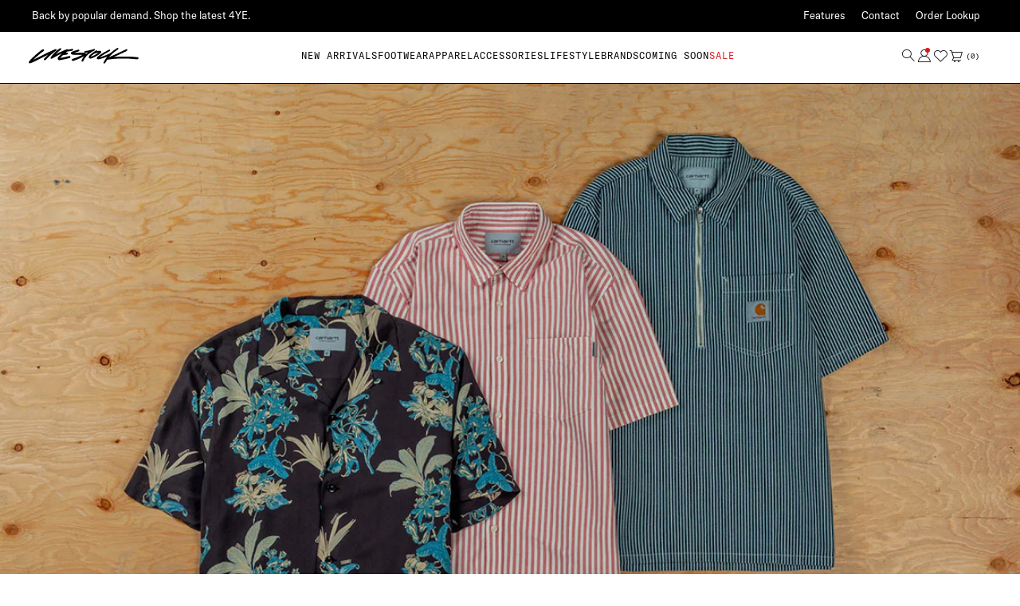

--- FILE ---
content_type: text/html; charset=utf-8
request_url: https://www.deadstock.ca/blogs/news2/carhartt-wip-2
body_size: 82970
content:




  <!-- langify-v2-scripts-begin -->
  


  
<!doctype html>
<html class="no-js" lang="en"
  
>
  <head>
    
    <script>
      const siteId = 'deadstock-ca';
      const env = 'prod';
      const baseUrl = 'https://error-reporter-163cf957cedf.herokuapp.com';
      const script = document.createElement("script")
      script.src="https://error-tracker.pages.dev/error_tracker.js"
      script.toggleAttribute("async");
      document.head.append(script);
    </script>
    <!-- Google tag (gtag.js) -->
    <script async src="https://www.googletagmanager.com/gtag/js?id=G-69RP7YMBH1"></script>
    <script>
      window.dataLayer = window.dataLayer || [];
      function gtag(){dataLayer.push(arguments);}
      gtag('js', new Date());

      gtag('config', 'G-69RP7YMBH1', {
        send_page_view: false
      });
    </script>
      
      <script>
  class BotDetection {
    constructor() {
      this.allTestFunctions = [
        'testUserAgent',
        'testChromeWindow',
        'testPlugins',
        'testAppVersion',
        'testConnectionRtt',
        'testSamsungBrowser',
      ];
    }

    //* All Tests *//
    // User Agent
    testUserAgent() {
      if (/Headless/.test(window.navigator.userAgent)) {
        // Headless
        return 1;
      } else {
        // Not Headless
        return 0;
      }
    }

    // Window.Chrome
    testChromeWindow() {
      if (eval.toString().length == 33 && !window.chrome) {
        // Headless
        return 1;
      } else {
        // Not Headless
        return 0;
      }
    }

    // Notification Permissions
    testNotificationPermissions(callback) {
      if (navigator.permissions) {
        navigator.permissions.query({ name: 'notifications' }).then(function (permissionStatus) {
          if (Notification.permission === 'denied' && permissionStatus.state === 'prompt') {
            // Headless
            callback(1);
          } else {
            // Not Headless
            callback(0);
          }
        });
      } else {
        callback(0);
      }
    }

    // No Plugins
    testPlugins() {
      let length = navigator.plugins.length;
      return length === 0 ? 1 : 0;
    }

    // App Version
    testAppVersion() {
      let appVersion = navigator.appVersion;
      return /headless/i.test(appVersion) ? 1 : 0;
    }

    // Connection Rtt
    testConnectionRtt() {
      let connection = navigator.connection;
      let connectionRtt = connection ? connection.rtt : undefined;

      if (connectionRtt === undefined) {
        return 0; // Flag doesn't even exists so just return NOT HEADLESS
      } else {
        return connectionRtt === 0 ? 1 : 0;
      }
    }

    testSamsungBrowser() {
      if (navigator.userAgent.match(/SamsungBrowser/i)) {
        return 0;
      } else {
        return 1;
      }
    }

    //* Main Functions *//
    getBotScore() {
      let score = 0;
      let testsRun = 0;

      // Notification Permissions test has to be done using Callbacks
      // That's why it's done separately from all the other tests.
      this.testNotificationPermissions(function (v) {
        score += v;
        testsRun++;
        //document.write("<p>testNotificationPermissions: " + v + "</p>"); // This is only used for debugging
      });

      // Loop through all functions and add their results together
      for (let i = 0; i < this.allTestFunctions.length; i++) {
        score += this[this.allTestFunctions[i]].apply();
        testsRun++;
        //document.write("<p>" + this.allTestFunctions[i] + ": " + this[this.allTestFunctions[i]].apply()+ "</p>"); // This is only used for debugging
      }

      return score / testsRun;
    }
  }

  var botDetector = new BotDetection();
  window.botScore = botDetector.getBotScore();
</script>

<script>
  window.YETT_BLACKLIST = [];
  window.isBot = false;

  if (window.botScore && window.botScore > 0.34) {
    window.isBot = true;
    console.log('ee', 'bot detected');
    window.YETT_BLACKLIST.push(/www\.googletagmanager\.com/);
    window.YETT_BLACKLIST.push(/googleads\.g\.doubleclick\.net/);
    window.YETT_BLACKLIST.push(/www\.googleoptimize\.com/);
    window.YETT_BLACKLIST.push(/www\.google-analytics\.com/);
    window.YETT_BLACKLIST.push(/analytics\.tiktok\.com/);
    window.YETT_BLACKLIST.push(/connect\.facebook\.net/);
    window.YETT_BLACKLIST.push(/trekkie\.storefront/);
    window.YETT_BLACKLIST.push(/cdn\.dynamicyield\.com/);
    window.YETT_BLACKLIST.push(/instantsearch\.min\.js/);
    window.YETT_BLACKLIST.push(/api_dynamic\.js/);
    window.YETT_BLACKLIST.push(/api_static\.js/);
    window.YETT_BLACKLIST.push(/static\.hotjar\.com/);
    window.YETT_BLACKLIST.push(/cdn\.jsdelivr\.net/);
    window.YETT_BLACKLIST.push(/www\.clarity\.ms/);
    window.YETT_BLACKLIST.push(/static\.zdassets\.com/);
    window.YETT_BLACKLIST.push(/static\.klaviyo\.com/);
    window.YETT_BLACKLIST.push(/klaviyo\.com/);
    window.YETT_BLACKLIST.push(/widget\.sezzle\.com/);

    window.YETT_BLACKLIST.push(/algolia_init\.js/);
    window.YETT_BLACKLIST.push(/algolia_config\.js/);
    window.YETT_BLACKLIST.push(/vendor-B7rgUJJCEu0P\.js/);
    
  } else {
    console.log('ee', 'NOO bot detected');
  }

  !(function (t, e) {
    'object' == typeof exports && 'undefined' != typeof module
      ? e(exports)
      : 'function' == typeof define && define.amd
      ? define(['exports'], e)
      : e(((t = 'undefined' != typeof globalThis ? globalThis : t || self).yett = {}));
  })(this, function (t) {
    'use strict';
    var e = 'javascript/blocked',
      r = { blacklist: window.YETT_BLACKLIST, whitelist: window.YETT_WHITELIST },
      n = { blacklisted: [] },
      i = function (t, n) {
        return (
          t &&
          (!n || n !== e) &&
          (!r.blacklist ||
            r.blacklist.some(function (e) {
              return e.test(t);
            })) &&
          (!r.whitelist ||
            r.whitelist.every(function (e) {
              return !e.test(t);
            }))
        );
      },
      o = function (t) {
        var e = t.getAttribute('src');
        return (
          (r.blacklist &&
            r.blacklist.every(function (t) {
              return !t.test(e);
            })) ||
          (r.whitelist &&
            r.whitelist.some(function (t) {
              return t.test(e);
            }))
        );
      },
      c = new MutationObserver(function (t) {
        for (var r = 0; r < t.length; r++)
          for (
            var o = t[r].addedNodes,
              c = function (t) {
                var r = o[t];
                if (1 === r.nodeType && 'SCRIPT' === r.tagName) {
                  var c = r.src,
                    l = r.type;
                  if (i(c, l)) {
                    n.blacklisted.push([r, r.type]), (r.type = e);
                    r.addEventListener('beforescriptexecute', function t(n) {
                      r.getAttribute('type') === e && n.preventDefault(),
                        r.removeEventListener('beforescriptexecute', t);
                    }),
                      r.parentElement && r.parentElement.removeChild(r);
                  }
                }
              },
              l = 0;
            l < o.length;
            l++
          )
            c(l);
      });
    function l(t, e) {
      var r = Object.keys(t);
      if (Object.getOwnPropertySymbols) {
        var n = Object.getOwnPropertySymbols(t);
        e &&
          (n = n.filter(function (e) {
            return Object.getOwnPropertyDescriptor(t, e).enumerable;
          })),
          r.push.apply(r, n);
      }
      return r;
    }
    function a(t) {
      for (var e = 1; e < arguments.length; e++) {
        var r = null != arguments[e] ? arguments[e] : {};
        e % 2
          ? l(Object(r), !0).forEach(function (e) {
              s(t, e, r[e]);
            })
          : Object.getOwnPropertyDescriptors
          ? Object.defineProperties(t, Object.getOwnPropertyDescriptors(r))
          : l(Object(r)).forEach(function (e) {
              Object.defineProperty(t, e, Object.getOwnPropertyDescriptor(r, e));
            });
      }
      return t;
    }
    function s(t, e, r) {
      return (
        e in t ? Object.defineProperty(t, e, { value: r, enumerable: !0, configurable: !0, writable: !0 }) : (t[e] = r),
        t
      );
    }
    function u(t, e) {
      return (
        (function (t) {
          if (Array.isArray(t)) return t;
        })(t) ||
        (function (t, e) {
          var r = null == t ? null : ('undefined' != typeof Symbol && t[Symbol.iterator]) || t['@@iterator'];
          if (null == r) return;
          var n,
            i,
            o = [],
            c = !0,
            l = !1;
          try {
            for (r = r.call(t); !(c = (n = r.next()).done) && (o.push(n.value), !e || o.length !== e); c = !0);
          } catch (t) {
            (l = !0), (i = t);
          } finally {
            try {
              c || null == r.return || r.return();
            } finally {
              if (l) throw i;
            }
          }
          return o;
        })(t, e) ||
        f(t, e) ||
        (function () {
          throw new TypeError(
            'Invalid attempt to destructure non-iterable instance.\nIn order to be iterable, non-array objects must have a [Symbol.iterator]() method.'
          );
        })()
      );
    }
    function p(t) {
      return (
        (function (t) {
          if (Array.isArray(t)) return y(t);
        })(t) ||
        (function (t) {
          if (('undefined' != typeof Symbol && null != t[Symbol.iterator]) || null != t['@@iterator'])
            return Array.from(t);
        })(t) ||
        f(t) ||
        (function () {
          throw new TypeError(
            'Invalid attempt to spread non-iterable instance.\nIn order to be iterable, non-array objects must have a [Symbol.iterator]() method.'
          );
        })()
      );
    }
    function f(t, e) {
      if (t) {
        if ('string' == typeof t) return y(t, e);
        var r = Object.prototype.toString.call(t).slice(8, -1);
        return (
          'Object' === r && t.constructor && (r = t.constructor.name),
          'Map' === r || 'Set' === r
            ? Array.from(t)
            : 'Arguments' === r || /^(?:Ui|I)nt(?:8|16|32)(?:Clamped)?Array$/.test(r)
            ? y(t, e)
            : void 0
        );
      }
    }
    function y(t, e) {
      (null == e || e > t.length) && (e = t.length);
      for (var r = 0, n = new Array(e); r < e; r++) n[r] = t[r];
      return n;
    }
    c.observe(document.documentElement, { childList: !0, subtree: !0 });
    var b = document.createElement,
      d = {
        src: Object.getOwnPropertyDescriptor(HTMLScriptElement.prototype, 'src'),
        type: Object.getOwnPropertyDescriptor(HTMLScriptElement.prototype, 'type'),
      };
    document.createElement = function () {
      for (var t = arguments.length, r = new Array(t), n = 0; n < t; n++) r[n] = arguments[n];
      if ('script' !== r[0].toLowerCase()) return b.bind(document).apply(void 0, r);
      var o = b.bind(document).apply(void 0, r);
      try {
        Object.defineProperties(o, {
          src: a(
            a({}, d.src),
            {},
            {
              set: function (t) {
                i(t, o.type) && d.type.set.call(this, e), d.src.set.call(this, t);
              },
            }
          ),
          type: a(
            a({}, d.type),
            {},
            {
              get: function () {
                var t = d.type.get.call(this);
                return t === e || i(this.src, t) ? null : t;
              },
              set: function (t) {
                var r = i(o.src, o.type) ? e : t;
                d.type.set.call(this, r);
              },
            }
          ),
        }),
          (o.setAttribute = function (t, e) {
            'type' === t || 'src' === t ? (o[t] = e) : HTMLScriptElement.prototype.setAttribute.call(o, t, e);
          });
      } catch (t) {
        console.warn(
          'Yett: unable to prevent script execution for script src ',
          o.src,
          '.\n',
          'A likely cause would be because you are using a third-party browser extension that monkey patches the "document.createElement" function.'
        );
      }
      return o;
    };
    var v = new RegExp('[|\\{}()[\\]^$+*?.]', 'g');
    (t.unblock = function () {
      for (var t = arguments.length, i = new Array(t), l = 0; l < t; l++) i[l] = arguments[l];
      i.length < 1
        ? ((r.blacklist = []), (r.whitelist = []))
        : (r.blacklist &&
            (r.blacklist = r.blacklist.filter(function (t) {
              return i.every(function (e) {
                return 'string' == typeof e ? !t.test(e) : e instanceof RegExp ? t.toString() !== e.toString() : void 0;
              });
            })),
          r.whitelist &&
            (r.whitelist = [].concat(
              p(r.whitelist),
              p(
                i
                  .map(function (t) {
                    if ('string' == typeof t) {
                      var e = '.*' + t.replace(v, '\\$&') + '.*';
                      if (
                        r.whitelist.every(function (t) {
                          return t.toString() !== e.toString();
                        })
                      )
                        return new RegExp(e);
                    } else if (
                      t instanceof RegExp &&
                      r.whitelist.every(function (e) {
                        return e.toString() !== t.toString();
                      })
                    )
                      return t;
                    return null;
                  })
                  .filter(Boolean)
              )
            )));
      for (var a = document.querySelectorAll('script[type="'.concat(e, '"]')), s = 0; s < a.length; s++) {
        var f = a[s];
        o(f) && (n.blacklisted.push([f, 'application/javascript']), f.parentElement.removeChild(f));
      }
      var y = 0;
      p(n.blacklisted).forEach(function (t, e) {
        var r = u(t, 2),
          i = r[0],
          c = r[1];
        if (o(i)) {
          for (var l = document.createElement('script'), a = 0; a < i.attributes.length; a++) {
            var s = i.attributes[a];
            'src' !== s.name && 'type' !== s.name && l.setAttribute(s.name, i.attributes[a].value);
          }
          l.setAttribute('src', i.src),
            l.setAttribute('type', c || 'application/javascript'),
            document.head.appendChild(l),
            n.blacklisted.splice(e - y, 1),
            y++;
        }
      }),
        r.blacklist && r.blacklist.length < 1 && c.disconnect();
    }),
      Object.defineProperty(t, '__esModule', { value: !0 });
  });
</script>

<script>
  let optThemeConfig = {
    blockAllJs: false,
    blockRemoteScripts: ['klaviyo.js'],
    blockInlineScripts: ['window.BOOMR'],
  };

  if(window.isBot){
    optThemeConfig.blockRemoteScripts.push('algolia');
    optThemeConfig.blockRemoteScripts.push('langify-lib.js');
    optThemeConfig.blockRemoteScripts.push('swym');
    optThemeConfig.blockRemoteScripts.push('googletagmanager');
    optThemeConfig.blockRemoteScripts.push('dynamicyield');
    optThemeConfig.blockRemoteScripts.push('vendor');
    optThemeConfig.blockRemoteScripts.push('paypal');
    optThemeConfig.blockRemoteScripts.push('jquery');
    optThemeConfig.blockRemoteScripts.push('clarity');
    optThemeConfig.blockRemoteScripts.push('search');
    optThemeConfig.blockRemoteScripts.push('langify');
    optThemeConfig.blockRemoteScripts.push('dynamic');
    optThemeConfig.blockRemoteScripts.push('aos');
    optThemeConfig.blockRemoteScripts.push('lazysizes');
    optThemeConfig.blockRemoteScripts.push('swiper.js');
    // optThemeConfig.blockRemoteScripts.push('');
    optThemeConfig.blockInlineScripts.push('gtm_get_click_element_path');
    optThemeConfig.blockInlineScripts.push('DY');
    optThemeConfig.blockInlineScripts.push('(function()');
    optThemeConfig.blockInlineScripts.push('Shopify');
    optThemeConfig.blockInlineScripts.push('!function(o)');
    optThemeConfig.blockInlineScripts.push('portableWalletsHideBuyerConsent');
    optThemeConfig.blockInlineScripts.push('saveAs');
    optThemeConfig.blockInlineScripts.push('(function(w,d,t,r,u)');
    optThemeConfig.blockInlineScripts.push('gsf_conversion_data');
    optThemeConfig.blockInlineScripts.push('(function(h,o,t,j,a,r)');
    optThemeConfig.blockInlineScripts.push('(function(c,l,a,r,i,t,y)');
    optThemeConfig.blockInlineScripts.push('langify');
    optThemeConfig.blockInlineScripts.push('(function()');
    optThemeConfig.blockInlineScripts.push('(function e(e,d,r,n,o,i)');
    optThemeConfig.blockInlineScripts.push('window.ga');
    optThemeConfig.blockInlineScripts.push('algolia');
    optThemeConfig.blockInlineScripts.push('prerender');
    // optThemeConfig.blockInlineScripts.push('');
  }

  let nodes = [];
  let optCssNode = []; 
  const observer = new MutationObserver((mutations) => {
    mutations.forEach(({ addedNodes }) => {
      addedNodes.forEach((node) => {
        
        // For each added script tag
        if (node.nodeType === 1 && node.tagName === 'SCRIPT') {
          if (optThemeConfig.blockAllJs) {
            nodes.push(node);
            node.type = 'javascript/blocked';
            // Unnecessary, but cleaner: remove the node from the DOM
            if (node.parentElement) {
              node.parentElement.removeChild(node);
            }
            console.log('Blocked Scripts', nodes);
          } else {
            if (node.innerText) {
              if (optThemeConfig.blockInlineScripts.some((x) => node.innerText.includes(x))) {
                nodes.push(node);
                node.type = 'javascript/blocked';

                if (node.parentElement) {
                  node.parentElement.removeChild(node);
                }
              }
            } else {
              if (optThemeConfig.blockRemoteScripts.some((x) => node.src.includes(x))) {
                nodes.push(node);
                node.type = 'javascript/blocked';

                if (node.parentElement) {
                  node.parentElement.removeChild(node);
                }
              }
            }
          }
        }
      });
    });
  });
  // Starts the monitoring
  observer.observe(document.documentElement, {
    childList: true,
    subtree: true,
  });
</script>

<script type="noscript-s">
  observer.disconnect();
  window.yett.unblock();

  for (let i = 0; i < nodes.length; i++) {
    nodes[i].type = 'text/javascript';
    let script = document.createElement('script');
    if (nodes[i].src) {
      script.src = nodes[i].src;
    }
    script.type = 'text/javascript';
    script.innerHTML = nodes[i].innerHTML;
    document.querySelector('body').appendChild(script);
  }
  for (let i = 0; i < optCssNode.length; i++) {
    let lnk = document.createElement('link');
    lnk.href = optCssNode[i].href;
    document.querySelector('body').appendChild(lnk);
  }
</script>
  
      
    <script>  
  window.addEventListener('wnw_load', function (e) {  
    setTimeout(() => {  
      var evt = document.createEvent('Event');  
      evt.initEvent('wnw_load_custom', false, false);  
      window.dispatchEvent(evt);  
    }, 2000);  
    setTimeout(() => {  
      window.emitEvent = function (e, n, t) { if (e) { n = n || window, t = t || {}; var a = new CustomEvent(e, { bubbles: !0, cancelable: !0, detail: t }); n.dispatchEvent(a) } };  
      setTimeout(() => { emitEvent("allLoad", window, {}); }, 10);  
      setTimeout(() => { emitEvent("allLoad", document, {}); }, 10);  
    }, 100);  
  });  
</script>
    <!-- click tracking -->

<script>
  // function that gets the path of the clicked element. Borrowed from Simo Ahava. https://www.simoahava.com/analytics/create-css-path-variable-for-click-element/
  function gtm_get_click_element_path(element) {
    var el = element;
    if (el instanceof Node) {
      // Build the list of elements along the path
      var elList = [];
      do {
        if (el instanceof Element) {
          var classString = el.classList ? [].slice.call(el.classList).join('.') : '';
          var elementName =
            (el.tagName ? el.tagName.toLowerCase() : '') +
            (classString ? '.' + classString : '') +
            (el.id ? '#' + el.id : '');
          if (elementName) elList.unshift(elementName);
        }
        el = el.parentNode;
      } while (el != null);
      // Get the stringified element object name
      var objString = element.toString().match(/\[object (\w+)\]/);
      var elementType = objString ? objString[1] : element.toString();
      var cssString = elList.join(' > ');
      // Return the CSS path as a string, prefixed with the element object name
      return cssString ? elementType + ': ' + cssString : elementType;
    }
  }
  window.addEventListener('click', function (event) {
    // track clicks on any element and push it to Shopify customer events
    Shopify.analytics.publish('custom_click', {
      click_element: gtm_get_click_element_path(event.target) || '',
      click_id: event.target.id || '',
      click_classes: event.target.className || '',
      click_text: event.target.innerText || '',
      click_target: event.target.target || '',
      click_url: event.target.href || '',
    });
    // track link clicks and push it to Shopify customer events
    var closestLink = event.target.closest('a');
    if (closestLink) {
      Shopify.analytics.publish('custom_link_click', {
        click_element: gtm_get_click_element_path(closestLink.target) || '',
        click_id: closestLink.id || '',
        click_classes: closestLink.className || '',
        click_text: closestLink.innerText || '',
        click_target: closestLink.target || '',
        click_url: closestLink.href || '',
      });
    }
  });
</script>

<!-- end of click tracking -->

    <!-- "snippets/booster-seo.liquid" was not rendered, the associated app was uninstalled -->
    <meta charset="utf-8">
    <meta http-equiv="X-UA-Compatible" content="IE=edge">
    <meta name="viewport" content="width=device-width,initial-scale=1,maximum-scale=1">
    <meta name="theme-color" content="">
    <link rel="canonical" href="https://www.deadstock.ca/blogs/news2/carhartt-wip-2">
    <link rel="preconnect" href="https://cdn.shopify.com" crossorigin>
    <meta name="facebook-domain-verification" content="adsnq9kbbi0rags4tybr1v6tbc8189" /><link rel="icon" type="image/png" href="//www.deadstock.ca/cdn/shop/files/favicon-refresh_2x_d135ccb8-c86e-4c4f-9e1a-6e4f795996c2.png?crop=center&height=32&v=1658348850&width=32"><title>
      carhartt wip 2
 &ndash; Livestock</title>

    
      <meta name="description" content="">
    

    

  <meta property="og:type" content="article">
  <meta property="og:title" content="carhartt wip 2">
  <meta property="og:url" content="https://www.deadstock.ca/blogs/news2/carhartt-wip-2">
  <meta property="og:description" content="">
  

<meta property="og:site_name" content="Livestock">


<meta name="twitter:card" content="summary_large_image">

  <meta name="twitter:site" content="@livestockcanada">


  <meta name="twitter:title" content="carhartt wip 2">
  <meta name="twitter:description" content="">



      <link rel="preconnect" href="//cdn.dynamicyield.com">
      <link rel="preconnect" href="//st.dynamicyield.com">
      <link rel="preconnect" href="//rcom.dynamicyield.com">
      <link rel="dns-prefetch" href="//cdn.dynamicyield.com">
      <link rel="dns-prefetch" href="//st.dynamicyield.com">
      <link rel="dns-prefetch" href="//rcom.dynamicyield.com"><script
    >window.DY = window.DY || {};
DY.recommendationContext = {type: 'OTHER', lng: "en"};

      
  
      function cbFilter(ar) {
        if (window.gaCustomValues && Object.keys(window.gaCustomValues).length > 0) {
          Object.keys(window.gaCustomValues).forEach(function(cv,cvi){
            var cvObj = window.gaCustomValues[cv],
            cvObjKeys = Object.keys(window.gaCustomValues[cv]);
            for (var i = 0; i <ar.length; i++) {
              if (ar[i] === cv && typeof ar[i + 1] === 'object') {
                for (var j = 0; j <cvObjKeys.length; j++) {
                  var customPropName = cvObjKeys[j],
                  customPropValue = cvObj[cvObjKeys[j]]; 
                  ar[i + 1][customPropName] = customPropValue;
                }
                break;
              }
            }
          });    
        }
        return ar; // return original or modified arguments
      }
  
      function wrapGa(wga) {
        window.ga = function () {
          return wga.apply(this, cbFilter(arguments));
        }
      }
  
      window.addEventListener('load', function() {
        wrapGa(window.ga);
      });
      
    </script>
    
    
    <script>
    window.loadEvent = "DOMContentLoaded";
    </script>
    <script src="https://code.jquery.com/jquery-3.6.0.min.js" integrity="sha256-/xUj+3OJU5yExlq6GSYGSHk7tPXikynS7ogEvDej/m4=" crossorigin="anonymous" defer="defer"></script><script type="text/javascript" src="//cdn.dynamicyield.com/api/8777712/api_dynamic.js" defer="defer"></script>
      <script type="text/javascript" src="//cdn.dynamicyield.com/api/8777712/api_static.js" defer="defer"></script><!-- ===================== !-->
    <!--     PayPal            !-->
    <!-- ===================== !--><script
>
    (function() {
      function initPayPal() {
        ; (function (a, t, o, m, i, k) {
          a[m] = a[m] || [];
          a[m].push({ t: new Date().getTime(), event: 'snippetRun' });
          var f = t.getElementsByTagName(o)[0];
          if (!f || !f.parentNode) {
            var target = t.head || t.body || t.documentElement;
            if (target) {
              var e = t.createElement(o);
              e.async = !0;
              e.src = 'https://www.paypal.com/sdk/js?components=shopping&client-id=' + i;
              target.appendChild(e);
            }
            return;
          }

          var e = t.createElement(o);
          e.async = !0;
          e.src = 'https://www.paypal.com/sdk/js?components=shopping&client-id=' + i;
          f.parentNode.insertBefore(e, f);
        })(window, document, 'script', 'shoppingDDL', 'ATJ_mryMS1FSBVWgoUk9dek4JD_TNQuTH9EkHIsYCQML3GjtTnBAUf3GsVua1C1EEusIbEECU1pIx_WJ');
      }

      if (document.readyState === 'loading') {
        document.addEventListener('DOMContentLoaded', initPayPal);
      } else {
        initPayPal();
      }
    })();

    const pptag = {
      send: function (event, payload) {
        try {
          if (window.shoppingDDL && Array.isArray(window.shoppingDDL)) {
            shoppingDDL.push({event, payload});
          }
        } catch (e) {
          console.log('Error in pptag.send', e);
        }
      },
      set: function (set) {
        try {
          if (window.shoppingDDL && Array.isArray(window.shoppingDDL)) {
            shoppingDDL.push({set});
          }
        } catch (e) {
          console.log('Error in pptag.set', e);
        }
      }
    };

    function waitForShoppingDDL(callback) {
      var hasFired = false;
      var timeoutId = null;
      var maxWaitTime = 3000;
      var startTime = Date.now();

      function executeCallback() {
        if (hasFired) return;
        hasFired = true;
        if (timeoutId) clearTimeout(timeoutId);
        callback();
      }

      function checkAvailability() {
        if (window.shoppingDDL && Array.isArray(window.shoppingDDL)) {
          executeCallback();
          return true;
        }
        return false;
      }

      if (checkAvailability()) {
        return;
      }

      var observer = new MutationObserver(function(mutations) {
        if (checkAvailability()) {
          observer.disconnect();
        } else if (Date.now() - startTime > maxWaitTime) {
          observer.disconnect();
          executeCallback();
        }
      });

      if (document.head) {
        observer.observe(document.head, {
          childList: true,
          subtree: true
        });
      }
      if (document.body) {
        observer.observe(document.body, {
          childList: true,
          subtree: true
        });
      }

      function poll() {
        if (checkAvailability()) {
          observer.disconnect();
          return;
        }
        if (Date.now() - startTime < maxWaitTime) {
          timeoutId = setTimeout(poll, 50);
        } else {
          observer.disconnect();
          executeCallback();
        }
      }

      if (document.readyState === 'loading') {
        document.addEventListener('DOMContentLoaded', poll);
      } else {
        poll();
      }
    }

    waitForShoppingDDL(function() {
      try {
        pptag.send('page_view', {
            page_type: 'OTHER'
        });
      } catch (e) {
          console.log('Error in pptag.send', e);
      }
    });
</script>

<style data-shopify>
  @font-face {
    font-family: "GT America Mono Regular";
    src:url('//www.deadstock.ca/cdn/shop/t/445/assets/GT-America-Mono-Regular.woff2?v=20076165238783743121681145418') format('woff2'),
    url('//www.deadstock.ca/cdn/shop/t/445/assets/GT-America-Mono-Regular.woff?v=112422084591746544061681145419') format('woff');
    font-display: swap;
  }
  @font-face {
    font-family: 'GT America Standard Regular';
    src:url('//www.deadstock.ca/cdn/shop/t/445/assets/GT-America-Standard-Regular.woff2?v=59355230997403853531681145413') format('woff2'),
    url('//www.deadstock.ca/cdn/shop/t/445/assets/GT-America-Standard-Regular.woff?v=127084582209884964651681145416') format('woff');
    font-style: normal;
    font-display: swap;
  }
  @font-face {
    font-family: 'GT America Standard Medium';
    src:url('//www.deadstock.ca/cdn/shop/t/445/assets/GT-America-Standard-Medium.woff2?v=110471092137765770181681145412') format('woff2'),
    url('//www.deadstock.ca/cdn/shop/t/445/assets/GT-America-Standard-Medium.woff?v=48957903104137943741681145418') format('woff');
    font-style: normal;
    font-display: swap;
  }

  :root {
    --font-body-family: GT America Standard Regular;
    --font-label-familiy: GT America Mono Regular;

    --font-h0: GT America Standard Medium,"Roboto Condensed", sans-serif;
    --font-h0-size: 26px;
    --font-h0-size-desktop: 34px;
    --font-h0-weight: 400;
    --font-h0-transform: none;
    --font-h0-spacing: 0px;
    --font-h0-height: 34px;
    --font-h0-height-desktop: 40px;

    --font-h1: GT America Standard Medium,"Roboto Condensed", sans-serif;
    --font-h1-size: 22px;
    --font-h1-size-desktop: 28px;
    --font-h1-weight: 400;
    --font-h1-transform: none;
    --font-h1-spacing: 0px;
    --font-h1-height: 30px;
    --font-h1-height-desktop: 36px;

    --font-h2: GT America Standard Medium,"Roboto Condensed", sans-serif;
    --font-h2-size: 18px;
    --font-h2-size-desktop: 22px;
    --font-h2-weight: 400;
    --font-h2-transform: none;
    --font-h2-spacing: 0px;
    --font-h2-height: 26px;
    --font-h2-height-desktop: 30px;

    --font-h3: GT America Standard Regular;
    --font-h3-size: 16px;
    --font-h3-size-desktop: 18px;
    --font-h3-weight: 400;
    --font-h3-transform: none;
    --font-h3-spacing: 0px;
    --font-h3-height: 24px;
    --font-h3-height-desktop: 26px;

    --font-body: 14px;
    --font-body-desktop: 14px;
    --font-body-weight: 400;
    --font-body-height: 22px;

    --font-body-small: 13px;
    --font-body-small-desktop: 13px;
    --font-body-small-weight: 400;
    --font-body-small-height: 19px;

    --font-label-large: 16px;
    --font-label-large-desktop: 16px;
    --font-label-large-weight: 400;
    --font-label-large-height: 20pxpx;
    --font-label-large-spacing: 1px;

    --font-label: 14px;
    --font-label-desktop: 14px;
    --font-label-weight: 400;
    --font-label-height: 18px;
    --font-label-spacing: 1px;

    --font-label-small: 12px;
    --font-label-small-desktop: 12px;
    --font-label-small-weight: 400;
    --font-label-small-height: 16px;
    --font-label-small-spacing: 1px;

    --font-button-size: 14px;
    --font-button-size-desktop: 14px;
    --font-button-weight: 400;
    --font-button-height: 16px;
    --font-button-spacing: 1px;

    --color-bg: #ffffff;
    --color-alt-bg: #f7f7f7;
    --color-headings: #000000;
    --color-body: #000000;
    --color-body-alt: #555555;
    --color-body-medium: #CCCCCC;
    --color-body-inputs: #888888;
    --color-body-alerts: #dc181e;
    --color-border: #000000;

    --color-button-primary-background: #000000;
    --color-button-primary-text: #ffffff;
    --color-button-primary-border: #000000;

    --color-button-secondary-background: #ffffff;
    --color-button-secondary-text: #000000;
    --color-button-secondary-border: #000000;

    --color-link-text: #000000;
    --color-link-hover-text: #000000;

    --page-content-width: 1200px;
    --page-content-width-xl: 1804px;

    --page-breakpoint-tablet: 768px;
    --page-breakpoint-desktop: 1280px;
    --page-breakpoint-desktop-xl: 2544px;

    --section-padding-vertical: 60px;
    --section-padding-vertical-tablet: 80px;
    --section-padding-vertical-desktop: 90px;
    
    --section-padding-horizontal: 12px;
    --section-padding-horizontal-tablet: 30px;
    --section-padding-horizontal-desktop: 0px;

    --svg-select-icon: url(//www.deadstock.ca/cdn/shop/t/445/assets/ico-select.svg?v=27926944339824973461681145418);
  }

  @font-face {
  font-family: 'icomoon';
  src:  url(//www.deadstock.ca/cdn/shop/t/445/assets/icomoon.eot?57lhkh&v=37589340617588555441681145413);
  src:  url(//www.deadstock.ca/cdn/shop/t/445/assets/icomoon.eot?57lhkh%23iefix&v=37589340617588555441681145413) format('embedded-opentype'),
    url(//www.deadstock.ca/cdn/shop/t/445/assets/icomoon.ttf?57lhkh&v=152483080284123050771681145412) format('truetype'),
    url(//www.deadstock.ca/cdn/shop/t/445/assets/icomoon.woff?57lhkh&v=92229542434636038251681145413) format('woff'),
    url(//www.deadstock.ca/cdn/shop/t/445/assets/icomoon.svg?57lhkh%23icomoon&v=178761126637841466481681145416) format('svg');
  font-weight: normal;
  font-style: normal;
  font-display: block;
}

[class^="icon-"], [class*=" icon-"] {
  /* use !important to prevent issues with browser extensions that change fonts */
  font-family: 'icomoon' !important;
  speak: never;
  font-style: normal;
  font-weight: normal;
  font-variant: normal;
  text-transform: none;
  line-height: 1;

  /* Better Font Rendering =========== */
  -webkit-font-smoothing: antialiased;
  -moz-osx-font-smoothing: grayscale;
}

.icon-amex:before {
  content: "\e900";
}
.icon-apple_pay:before {
  content: "\e901";
}
.icon-gpay:before {
  content: "\e902";
}
.icon-mastercard .path1:before {
  content: "\e903";
  color: rgb(0, 0, 0);
}
.icon-mastercard .path2:before {
  content: "\e904";
  margin-left: -1em;
  color: rgb(146, 146, 145);
}
.icon-mastercard .path3:before {
  content: "\e905";
  margin-left: -1em;
  color: rgb(200, 201, 200);
}
.icon-mastercard .path4:before {
  content: "\e906";
  margin-left: -1em;
  color: rgb(101, 102, 102);
}
.icon-paypal:before {
  content: "\e907";
}
.icon-shop_pay:before {
  content: "\e908";
}
.icon-instagram:before {
  content: "\e909";
}
.icon-facebook:before {
  content: "\e90a";
}
.icon-twitter:before {
  content: "\e90b";
}
.icon-account_filled:before {
  content: "\e90c";
}
.icon-cart_filled:before {
  content: "\e90d";
}
.icon-heart_filled:before {
  content: "\e90e";
}
.icon-account:before {
  content: "\e90f";
}
.icon-long_arrow:before {
  content: "\e910";
}
.icon-arrow_right:before {
  content: "\e911";
}
.icon-cart:before {
  content: "\e912";
}
.icon-chat:before {
  content: "\e913";
}
.icon-checkmark:before {
  content: "\e914";
}
.icon-chevron_down:before {
  content: "\e915";
}
.icon-chevron_left:before {
  content: "\e916";
}
.icon-chevron_right:before {
  content: "\e917";
}
.icon-chevron_up:before {
  content: "\e918";
}
.icon-close:before {
  content: "\e919";
}
.icon-delivery:before {
  content: "\e91a";
}
.icon-heart:before {
  content: "\e91b";
}
.icon-megaphone:before {
  content: "\e91c";
}
.icon-menu:before {
  content: "\e91d";
}
.icon-minus:before {
  content: "\e91e";
}
.icon-plus:before {
  content: "\e91f";
}
.icon-question:before {
  content: "\e920";
}
.icon-search:before {
  content: "\e921";
}
.icon-service:before {
  content: "\e922";
}

</style>




<link rel="stylesheet" href="//www.deadstock.ca/cdn/shop/t/445/assets/base.css?v=98629481555165334551761763257" />
<link rel="stylesheet" href="//www.deadstock.ca/cdn/shop/t/445/assets/base.tablet.css?v=152098540883549546741701707460" />
<link rel="stylesheet" href="//www.deadstock.ca/cdn/shop/t/445/assets/base.desktop.css?v=83713323855937127071748373026" />
<link rel="stylesheet" href="//www.deadstock.ca/cdn/shop/t/445/assets/base.desktop-xl.css?v=178612449608561331821701707459" />

    <link rel="preload" href="//www.deadstock.ca/cdn/shop/t/445/assets/base.css?v=98629481555165334551761763257" as="style" />
    <link rel="preload" href="//www.deadstock.ca/cdn/shop/t/445/assets/base.tablet.css?v=152098540883549546741701707460" as="style" />
    <link rel="preload" href="//www.deadstock.ca/cdn/shop/t/445/assets/base.desktop.css?v=83713323855937127071748373026" as="style" />
    <link rel="preload" href="//www.deadstock.ca/cdn/shop/t/445/assets/base.desktop-xl.css?v=178612449608561331821701707459" as="style" />
    
    
  
    <script src="https://cdn.jsdelivr.net/npm/lodash@4.17.21/core.min.js" defer></script>
    <script src="//www.deadstock.ca/cdn/shop/t/445/assets/modernizer.min.js?v=21391054748206432451681145411" defer="defer"></script>
    <script src="//www.deadstock.ca/cdn/shop/t/445/assets/menu-aim.js?v=178874411309594732021681145412" defer="defer"></script>
    
  
  <script src="//www.deadstock.ca/cdn/shop/t/445/assets/lazysizes.min.js?v=44346441698339491321681145412" defer="defer"></script>
  <script src="//www.deadstock.ca/cdn/shop/t/445/assets/themenew.js?v=127576189754121973371768847985" defer="defer"></script>
  
    <script src="//www.deadstock.ca/cdn/shop/t/445/assets/custom.js?v=23755496741209099881768847984" defer="defer"></script>
  

    <script>window.performance && window.performance.mark && window.performance.mark('shopify.content_for_header.start');</script><meta id="shopify-digital-wallet" name="shopify-digital-wallet" content="/6163517/digital_wallets/dialog">
<meta name="shopify-checkout-api-token" content="29c1e1054770e9694717256c270f4359">
<meta id="in-context-paypal-metadata" data-shop-id="6163517" data-venmo-supported="false" data-environment="production" data-locale="en_US" data-paypal-v4="true" data-currency="CAD">
<link rel="alternate" type="application/atom+xml" title="Feed" href="/blogs/news2.atom" />
<link rel="alternate" hreflang="x-default" href="https://www.deadstock.ca/blogs/news2/carhartt-wip-2">
<link rel="alternate" hreflang="en-CA" href="https://www.deadstock.ca/blogs/news2/carhartt-wip-2">
<link rel="alternate" hreflang="fr-CA" href="https://www.deadstock.ca/fr/blogs/news2/carhartt-wip-2">
<script async="async" src="/checkouts/internal/preloads.js?locale=en-CA"></script>
<link rel="preconnect" href="https://shop.app" crossorigin="anonymous">
<script async="async" src="https://shop.app/checkouts/internal/preloads.js?locale=en-CA&shop_id=6163517" crossorigin="anonymous"></script>
<script id="apple-pay-shop-capabilities" type="application/json">{"shopId":6163517,"countryCode":"CA","currencyCode":"CAD","merchantCapabilities":["supports3DS"],"merchantId":"gid:\/\/shopify\/Shop\/6163517","merchantName":"Livestock","requiredBillingContactFields":["postalAddress","email","phone"],"requiredShippingContactFields":["postalAddress","email","phone"],"shippingType":"shipping","supportedNetworks":["visa","masterCard","amex","discover","interac","jcb"],"total":{"type":"pending","label":"Livestock","amount":"1.00"},"shopifyPaymentsEnabled":true,"supportsSubscriptions":true}</script>
<script id="shopify-features" type="application/json">{"accessToken":"29c1e1054770e9694717256c270f4359","betas":["rich-media-storefront-analytics"],"domain":"www.deadstock.ca","predictiveSearch":true,"shopId":6163517,"locale":"en"}</script>
<script>var Shopify = Shopify || {};
Shopify.shop = "deadstock-ca.myshopify.com";
Shopify.locale = "en";
Shopify.currency = {"active":"CAD","rate":"1.0"};
Shopify.country = "CA";
Shopify.theme = {"name":"EcomExperts\/Main","id":123827683413,"schema_name":"Livestock OS 2.0","schema_version":"1.0.0","theme_store_id":null,"role":"main"};
Shopify.theme.handle = "null";
Shopify.theme.style = {"id":null,"handle":null};
Shopify.cdnHost = "www.deadstock.ca/cdn";
Shopify.routes = Shopify.routes || {};
Shopify.routes.root = "/";</script>
<script type="module">!function(o){(o.Shopify=o.Shopify||{}).modules=!0}(window);</script>
<script>!function(o){function n(){var o=[];function n(){o.push(Array.prototype.slice.apply(arguments))}return n.q=o,n}var t=o.Shopify=o.Shopify||{};t.loadFeatures=n(),t.autoloadFeatures=n()}(window);</script>
<script>
  window.ShopifyPay = window.ShopifyPay || {};
  window.ShopifyPay.apiHost = "shop.app\/pay";
  window.ShopifyPay.redirectState = null;
</script>
<script id="shop-js-analytics" type="application/json">{"pageType":"article"}</script>
<script defer="defer" async type="module" src="//www.deadstock.ca/cdn/shopifycloud/shop-js/modules/v2/client.init-shop-cart-sync_BT-GjEfc.en.esm.js"></script>
<script defer="defer" async type="module" src="//www.deadstock.ca/cdn/shopifycloud/shop-js/modules/v2/chunk.common_D58fp_Oc.esm.js"></script>
<script defer="defer" async type="module" src="//www.deadstock.ca/cdn/shopifycloud/shop-js/modules/v2/chunk.modal_xMitdFEc.esm.js"></script>
<script type="module">
  await import("//www.deadstock.ca/cdn/shopifycloud/shop-js/modules/v2/client.init-shop-cart-sync_BT-GjEfc.en.esm.js");
await import("//www.deadstock.ca/cdn/shopifycloud/shop-js/modules/v2/chunk.common_D58fp_Oc.esm.js");
await import("//www.deadstock.ca/cdn/shopifycloud/shop-js/modules/v2/chunk.modal_xMitdFEc.esm.js");

  window.Shopify.SignInWithShop?.initShopCartSync?.({"fedCMEnabled":true,"windoidEnabled":true});

</script>
<script>
  window.Shopify = window.Shopify || {};
  if (!window.Shopify.featureAssets) window.Shopify.featureAssets = {};
  window.Shopify.featureAssets['shop-js'] = {"shop-cart-sync":["modules/v2/client.shop-cart-sync_DZOKe7Ll.en.esm.js","modules/v2/chunk.common_D58fp_Oc.esm.js","modules/v2/chunk.modal_xMitdFEc.esm.js"],"init-fed-cm":["modules/v2/client.init-fed-cm_B6oLuCjv.en.esm.js","modules/v2/chunk.common_D58fp_Oc.esm.js","modules/v2/chunk.modal_xMitdFEc.esm.js"],"shop-cash-offers":["modules/v2/client.shop-cash-offers_D2sdYoxE.en.esm.js","modules/v2/chunk.common_D58fp_Oc.esm.js","modules/v2/chunk.modal_xMitdFEc.esm.js"],"shop-login-button":["modules/v2/client.shop-login-button_QeVjl5Y3.en.esm.js","modules/v2/chunk.common_D58fp_Oc.esm.js","modules/v2/chunk.modal_xMitdFEc.esm.js"],"pay-button":["modules/v2/client.pay-button_DXTOsIq6.en.esm.js","modules/v2/chunk.common_D58fp_Oc.esm.js","modules/v2/chunk.modal_xMitdFEc.esm.js"],"shop-button":["modules/v2/client.shop-button_DQZHx9pm.en.esm.js","modules/v2/chunk.common_D58fp_Oc.esm.js","modules/v2/chunk.modal_xMitdFEc.esm.js"],"avatar":["modules/v2/client.avatar_BTnouDA3.en.esm.js"],"init-windoid":["modules/v2/client.init-windoid_CR1B-cfM.en.esm.js","modules/v2/chunk.common_D58fp_Oc.esm.js","modules/v2/chunk.modal_xMitdFEc.esm.js"],"init-shop-for-new-customer-accounts":["modules/v2/client.init-shop-for-new-customer-accounts_C_vY_xzh.en.esm.js","modules/v2/client.shop-login-button_QeVjl5Y3.en.esm.js","modules/v2/chunk.common_D58fp_Oc.esm.js","modules/v2/chunk.modal_xMitdFEc.esm.js"],"init-shop-email-lookup-coordinator":["modules/v2/client.init-shop-email-lookup-coordinator_BI7n9ZSv.en.esm.js","modules/v2/chunk.common_D58fp_Oc.esm.js","modules/v2/chunk.modal_xMitdFEc.esm.js"],"init-shop-cart-sync":["modules/v2/client.init-shop-cart-sync_BT-GjEfc.en.esm.js","modules/v2/chunk.common_D58fp_Oc.esm.js","modules/v2/chunk.modal_xMitdFEc.esm.js"],"shop-toast-manager":["modules/v2/client.shop-toast-manager_DiYdP3xc.en.esm.js","modules/v2/chunk.common_D58fp_Oc.esm.js","modules/v2/chunk.modal_xMitdFEc.esm.js"],"init-customer-accounts":["modules/v2/client.init-customer-accounts_D9ZNqS-Q.en.esm.js","modules/v2/client.shop-login-button_QeVjl5Y3.en.esm.js","modules/v2/chunk.common_D58fp_Oc.esm.js","modules/v2/chunk.modal_xMitdFEc.esm.js"],"init-customer-accounts-sign-up":["modules/v2/client.init-customer-accounts-sign-up_iGw4briv.en.esm.js","modules/v2/client.shop-login-button_QeVjl5Y3.en.esm.js","modules/v2/chunk.common_D58fp_Oc.esm.js","modules/v2/chunk.modal_xMitdFEc.esm.js"],"shop-follow-button":["modules/v2/client.shop-follow-button_CqMgW2wH.en.esm.js","modules/v2/chunk.common_D58fp_Oc.esm.js","modules/v2/chunk.modal_xMitdFEc.esm.js"],"checkout-modal":["modules/v2/client.checkout-modal_xHeaAweL.en.esm.js","modules/v2/chunk.common_D58fp_Oc.esm.js","modules/v2/chunk.modal_xMitdFEc.esm.js"],"shop-login":["modules/v2/client.shop-login_D91U-Q7h.en.esm.js","modules/v2/chunk.common_D58fp_Oc.esm.js","modules/v2/chunk.modal_xMitdFEc.esm.js"],"lead-capture":["modules/v2/client.lead-capture_BJmE1dJe.en.esm.js","modules/v2/chunk.common_D58fp_Oc.esm.js","modules/v2/chunk.modal_xMitdFEc.esm.js"],"payment-terms":["modules/v2/client.payment-terms_Ci9AEqFq.en.esm.js","modules/v2/chunk.common_D58fp_Oc.esm.js","modules/v2/chunk.modal_xMitdFEc.esm.js"]};
</script>
<script>(function() {
  var isLoaded = false;
  function asyncLoad() {
    if (isLoaded) return;
    isLoaded = true;
    var urls = ["https:\/\/shopify.rakutenadvertising.io\/rakuten_advertising.js?shop=deadstock-ca.myshopify.com","https:\/\/tag.rmp.rakuten.com\/124583.ct.js?shop=deadstock-ca.myshopify.com","https:\/\/static-resources.botnot.io\/js\/yofi-telemetry-prod.min.js?v=202403300438\u0026shop=deadstock-ca.myshopify.com","https:\/\/beacon.riskified.com\/?shop=deadstock-ca.myshopify.com"];
    for (var i = 0; i < urls.length; i++) {
      var s = document.createElement('script');
      s.type = 'text/javascript';
      s.async = true;
      s.src = urls[i];
      var x = document.getElementsByTagName('script')[0];
      x.parentNode.insertBefore(s, x);
    }
  };
  if(window.attachEvent) {
    window.attachEvent('onload', asyncLoad);
  } else {
    window.addEventListener('load', asyncLoad, false);
  }
})();</script>
<script id="__st">var __st={"a":6163517,"offset":-28800,"reqid":"7062e848-596e-44b3-8fdb-b1c22b7f354c-1769330197","pageurl":"www.deadstock.ca\/blogs\/news2\/carhartt-wip-2","s":"articles-387034447957","u":"e855e722699c","p":"article","rtyp":"article","rid":387034447957};</script>
<script>window.ShopifyPaypalV4VisibilityTracking = true;</script>
<script id="captcha-bootstrap">!function(){'use strict';const t='contact',e='account',n='new_comment',o=[[t,t],['blogs',n],['comments',n],[t,'customer']],c=[[e,'customer_login'],[e,'guest_login'],[e,'recover_customer_password'],[e,'create_customer']],r=t=>t.map((([t,e])=>`form[action*='/${t}']:not([data-nocaptcha='true']) input[name='form_type'][value='${e}']`)).join(','),a=t=>()=>t?[...document.querySelectorAll(t)].map((t=>t.form)):[];function s(){const t=[...o],e=r(t);return a(e)}const i='password',u='form_key',d=['recaptcha-v3-token','g-recaptcha-response','h-captcha-response',i],f=()=>{try{return window.sessionStorage}catch{return}},m='__shopify_v',_=t=>t.elements[u];function p(t,e,n=!1){try{const o=window.sessionStorage,c=JSON.parse(o.getItem(e)),{data:r}=function(t){const{data:e,action:n}=t;return t[m]||n?{data:e,action:n}:{data:t,action:n}}(c);for(const[e,n]of Object.entries(r))t.elements[e]&&(t.elements[e].value=n);n&&o.removeItem(e)}catch(o){console.error('form repopulation failed',{error:o})}}const l='form_type',E='cptcha';function T(t){t.dataset[E]=!0}const w=window,h=w.document,L='Shopify',v='ce_forms',y='captcha';let A=!1;((t,e)=>{const n=(g='f06e6c50-85a8-45c8-87d0-21a2b65856fe',I='https://cdn.shopify.com/shopifycloud/storefront-forms-hcaptcha/ce_storefront_forms_captcha_hcaptcha.v1.5.2.iife.js',D={infoText:'Protected by hCaptcha',privacyText:'Privacy',termsText:'Terms'},(t,e,n)=>{const o=w[L][v],c=o.bindForm;if(c)return c(t,g,e,D).then(n);var r;o.q.push([[t,g,e,D],n]),r=I,A||(h.body.append(Object.assign(h.createElement('script'),{id:'captcha-provider',async:!0,src:r})),A=!0)});var g,I,D;w[L]=w[L]||{},w[L][v]=w[L][v]||{},w[L][v].q=[],w[L][y]=w[L][y]||{},w[L][y].protect=function(t,e){n(t,void 0,e),T(t)},Object.freeze(w[L][y]),function(t,e,n,w,h,L){const[v,y,A,g]=function(t,e,n){const i=e?o:[],u=t?c:[],d=[...i,...u],f=r(d),m=r(i),_=r(d.filter((([t,e])=>n.includes(e))));return[a(f),a(m),a(_),s()]}(w,h,L),I=t=>{const e=t.target;return e instanceof HTMLFormElement?e:e&&e.form},D=t=>v().includes(t);t.addEventListener('submit',(t=>{const e=I(t);if(!e)return;const n=D(e)&&!e.dataset.hcaptchaBound&&!e.dataset.recaptchaBound,o=_(e),c=g().includes(e)&&(!o||!o.value);(n||c)&&t.preventDefault(),c&&!n&&(function(t){try{if(!f())return;!function(t){const e=f();if(!e)return;const n=_(t);if(!n)return;const o=n.value;o&&e.removeItem(o)}(t);const e=Array.from(Array(32),(()=>Math.random().toString(36)[2])).join('');!function(t,e){_(t)||t.append(Object.assign(document.createElement('input'),{type:'hidden',name:u})),t.elements[u].value=e}(t,e),function(t,e){const n=f();if(!n)return;const o=[...t.querySelectorAll(`input[type='${i}']`)].map((({name:t})=>t)),c=[...d,...o],r={};for(const[a,s]of new FormData(t).entries())c.includes(a)||(r[a]=s);n.setItem(e,JSON.stringify({[m]:1,action:t.action,data:r}))}(t,e)}catch(e){console.error('failed to persist form',e)}}(e),e.submit())}));const S=(t,e)=>{t&&!t.dataset[E]&&(n(t,e.some((e=>e===t))),T(t))};for(const o of['focusin','change'])t.addEventListener(o,(t=>{const e=I(t);D(e)&&S(e,y())}));const B=e.get('form_key'),M=e.get(l),P=B&&M;t.addEventListener('DOMContentLoaded',(()=>{const t=y();if(P)for(const e of t)e.elements[l].value===M&&p(e,B);[...new Set([...A(),...v().filter((t=>'true'===t.dataset.shopifyCaptcha))])].forEach((e=>S(e,t)))}))}(h,new URLSearchParams(w.location.search),n,t,e,['guest_login'])})(!0,!0)}();</script>
<script integrity="sha256-4kQ18oKyAcykRKYeNunJcIwy7WH5gtpwJnB7kiuLZ1E=" data-source-attribution="shopify.loadfeatures" defer="defer" src="//www.deadstock.ca/cdn/shopifycloud/storefront/assets/storefront/load_feature-a0a9edcb.js" crossorigin="anonymous"></script>
<script crossorigin="anonymous" defer="defer" src="//www.deadstock.ca/cdn/shopifycloud/storefront/assets/shopify_pay/storefront-65b4c6d7.js?v=20250812"></script>
<script data-source-attribution="shopify.dynamic_checkout.dynamic.init">var Shopify=Shopify||{};Shopify.PaymentButton=Shopify.PaymentButton||{isStorefrontPortableWallets:!0,init:function(){window.Shopify.PaymentButton.init=function(){};var t=document.createElement("script");t.src="https://www.deadstock.ca/cdn/shopifycloud/portable-wallets/latest/portable-wallets.en.js",t.type="module",document.head.appendChild(t)}};
</script>
<script data-source-attribution="shopify.dynamic_checkout.buyer_consent">
  function portableWalletsHideBuyerConsent(e){var t=document.getElementById("shopify-buyer-consent"),n=document.getElementById("shopify-subscription-policy-button");t&&n&&(t.classList.add("hidden"),t.setAttribute("aria-hidden","true"),n.removeEventListener("click",e))}function portableWalletsShowBuyerConsent(e){var t=document.getElementById("shopify-buyer-consent"),n=document.getElementById("shopify-subscription-policy-button");t&&n&&(t.classList.remove("hidden"),t.removeAttribute("aria-hidden"),n.addEventListener("click",e))}window.Shopify?.PaymentButton&&(window.Shopify.PaymentButton.hideBuyerConsent=portableWalletsHideBuyerConsent,window.Shopify.PaymentButton.showBuyerConsent=portableWalletsShowBuyerConsent);
</script>
<script data-source-attribution="shopify.dynamic_checkout.cart.bootstrap">document.addEventListener("DOMContentLoaded",(function(){function t(){return document.querySelector("shopify-accelerated-checkout-cart, shopify-accelerated-checkout")}if(t())Shopify.PaymentButton.init();else{new MutationObserver((function(e,n){t()&&(Shopify.PaymentButton.init(),n.disconnect())})).observe(document.body,{childList:!0,subtree:!0})}}));
</script>
<link id="shopify-accelerated-checkout-styles" rel="stylesheet" media="screen" href="https://www.deadstock.ca/cdn/shopifycloud/portable-wallets/latest/accelerated-checkout-backwards-compat.css" crossorigin="anonymous">
<style id="shopify-accelerated-checkout-cart">
        #shopify-buyer-consent {
  margin-top: 1em;
  display: inline-block;
  width: 100%;
}

#shopify-buyer-consent.hidden {
  display: none;
}

#shopify-subscription-policy-button {
  background: none;
  border: none;
  padding: 0;
  text-decoration: underline;
  font-size: inherit;
  cursor: pointer;
}

#shopify-subscription-policy-button::before {
  box-shadow: none;
}

      </style>

<script>window.performance && window.performance.mark && window.performance.mark('shopify.content_for_header.end');</script>
<script type="text/javascript">
  /*! ics.js Wed Aug 20 2014 17:23:02 */
  window.saveAs= window.saveAs||function(e){"use strict";if(typeof e==="undefined"||typeof navigator!=="undefined"&&/MSIE [1-9]\./.test(navigator.userAgent)){return}var t=e.document,n=function(){return e.URL||e.webkitURL||e},r=t.createElementNS("http://www.w3.org/1999/xhtml","a"),o="download"in r,a=function(e){var t=new MouseEvent("click");e.dispatchEvent(t)},i=/constructor/i.test(e.HTMLElement)||e.safari,f=/CriOS\/[\d]+/.test(navigator.userAgent),u=function(t){(e.setImmediate||e.setTimeout)(function(){throw t},0)},s="application/octet-stream",d=1e3*40,c=function(e){var t=function(){if(typeof e==="string"){n().revokeObjectURL(e)}else{e.remove()}};setTimeout(t,d)},l=function(e,t,n){t=[].concat(t);var r=t.length;while(r--){var o=e["on"+t[r]];if(typeof o==="function"){try{o.call(e,n||e)}catch(a){u(a)}}}},p=function(e){if(/^\s*(?:text\/\S*|application\/xml|\S*\/\S*\+xml)\s*;.*charset\s*=\s*utf-8/i.test(e.type)){return new Blob([String.fromCharCode(65279),e],{type:e.type})}return e},v=function(t,u,d){if(!d){t=p(t)}var v=this,w=t.type,m=w===s,y,h=function(){l(v,"writestart progress write writeend".split(" "))},S=function(){if((f||m&&i)&&e.FileReader){var r=new FileReader;r.onloadend=function(){var t=f?r.result:r.result.replace(/^data:[^;]*;/,"data:attachment/file;");var n=e.open(t,"_blank");if(!n)e.location.href=t;t=undefined;v.readyState=v.DONE;h()};r.readAsDataURL(t);v.readyState=v.INIT;return}if(!y){y=n().createObjectURL(t)}if(m){e.location.href=y}else{var o=e.open(y,"_blank");if(!o){e.location.href=y}}v.readyState=v.DONE;h();c(y)};v.readyState=v.INIT;if(o){y=n().createObjectURL(t);setTimeout(function(){r.href=y;r.download=u;a(r);h();c(y);v.readyState=v.DONE});return}S()},w=v.prototype,m=function(e,t,n){return new v(e,t||e.name||"download",n)};if(typeof navigator!=="undefined"&&navigator.msSaveOrOpenBlob){return function(e,t,n){t=t||e.name||"download";if(!n){e=p(e)}return navigator.msSaveOrOpenBlob(e,t)}}w.abort=function(){};w.readyState=w.INIT=0;w.WRITING=1;w.DONE=2;w.error=w.onwritestart=w.onprogress=w.onwrite=w.onabort=w.onerror=w.onwriteend=null;return m}(typeof self!=="undefined"&&self||typeof window!=="undefined"&&window||this.content);if(typeof module!=="undefined"&&module.exports){module.exports.saveAs=saveAs}else if(typeof define!=="undefined"&&define!==null&&define.amd!==null){define("FileSaver.js",function(){return saveAs})}

  window.ics=function(e,t){"use strict";{if(!(navigator.userAgent.indexOf("MSIE")>-1&&-1==navigator.userAgent.indexOf("MSIE 10"))){void 0===e&&(e="default"),void 0===t&&(t="Calendar");var r=-1!==navigator.appVersion.indexOf("Win")?"\r\n":"\n",n=[],i=["BEGIN:VCALENDAR","PRODID:"+t,"VERSION:2.0"].join(r),o=r+"END:VCALENDAR",a=["SU","MO","TU","WE","TH","FR","SA"];return{events:function(){return n},calendar:function(){return i+r+n.join(r)+o},addEvent:function(t,i,o,l,u,s){if(void 0===t||void 0===i||void 0===o||void 0===l||void 0===u)return!1;if(s&&!s.rrule){if("YEARLY"!==s.freq&&"MONTHLY"!==s.freq&&"WEEKLY"!==s.freq&&"DAILY"!==s.freq)throw"Recurrence rrule frequency must be provided and be one of the following: 'YEARLY', 'MONTHLY', 'WEEKLY', or 'DAILY'";if(s.until&&isNaN(Date.parse(s.until)))throw"Recurrence rrule 'until' must be a valid date string";if(s.interval&&isNaN(parseInt(s.interval)))throw"Recurrence rrule 'interval' must be an integer";if(s.count&&isNaN(parseInt(s.count)))throw"Recurrence rrule 'count' must be an integer";if(void 0!==s.byday){if("[object Array]"!==Object.prototype.toString.call(s.byday))throw"Recurrence rrule 'byday' must be an array";if(s.byday.length>7)throw"Recurrence rrule 'byday' array must not be longer than the 7 days in a week";s.byday=s.byday.filter(function(e,t){return s.byday.indexOf(e)==t});for(var c in s.byday)if(a.indexOf(s.byday[c])<0)throw"Recurrence rrule 'byday' values must include only the following: 'SU', 'MO', 'TU', 'WE', 'TH', 'FR', 'SA'"}}var g=new Date(l),d=new Date(u),f=new Date,S=("0000"+g.getFullYear().toString()).slice(-4),E=("00"+(g.getMonth()+1).toString()).slice(-2),v=("00"+g.getDate().toString()).slice(-2),y=("00"+g.getHours().toString()).slice(-2),A=("00"+g.getMinutes().toString()).slice(-2),T=("00"+g.getSeconds().toString()).slice(-2),b=("0000"+d.getFullYear().toString()).slice(-4),D=("00"+(d.getMonth()+1).toString()).slice(-2),N=("00"+d.getDate().toString()).slice(-2),h=("00"+d.getHours().toString()).slice(-2),I=("00"+d.getMinutes().toString()).slice(-2),R=("00"+d.getMinutes().toString()).slice(-2),M=("0000"+f.getFullYear().toString()).slice(-4),w=("00"+(f.getMonth()+1).toString()).slice(-2),L=("00"+f.getDate().toString()).slice(-2),O=("00"+f.getHours().toString()).slice(-2),p=("00"+f.getMinutes().toString()).slice(-2),Y=("00"+f.getMinutes().toString()).slice(-2),U="",V="";y+A+T+h+I+R!=0&&(U="T"+y+A+T,V="T"+h+I+R);var B,C=S+E+v+U,j=b+D+N+V,m=M+w+L+("T"+O+p+Y);if(s)if(s.rrule)B=s.rrule;else{if(B="rrule:FREQ="+s.freq,s.until){var x=new Date(Date.parse(s.until)).toISOString();B+=";UNTIL="+x.substring(0,x.length-13).replace(/[-]/g,"")+"000000Z"}s.interval&&(B+=";INTERVAL="+s.interval),s.count&&(B+=";COUNT="+s.count),s.byday&&s.byday.length>0&&(B+=";BYDAY="+s.byday.join(","))}(new Date).toISOString();var H=["BEGIN:VEVENT","UID:"+n.length+"@"+e,"CLASS:PUBLIC","DESCRIPTION:"+i,"DTSTAMP;VALUE=DATE-TIME:"+m,"DTSTART;VALUE=DATE-TIME:"+C,"DTEND;VALUE=DATE-TIME:"+j,"LOCATION:"+o,"SUMMARY;LANGUAGE=en-us:"+t,"TRANSP:TRANSPARENT","END:VEVENT"];return B&&H.splice(4,0,B),H=H.join(r),n.push(H),H},download:function(e,t){if(n.length<1)return!1;t=void 0!==t?t:".ics",e=void 0!==e?e:"calendar";var a,l=i+r+n.join(r)+o;if(-1===navigator.userAgent.indexOf("MSIE 10"))a=new Blob([l]);else{var u=new BlobBuilder;u.append(l),a=u.getBlob("text/x-vCalendar;charset="+document.characterSet)}return saveAs(a,e+t),l},build:function(){return!(n.length<1)&&i+r+n.join(r)+o}}}console.log("Unsupported Browser")}};
</script><meta name="google-site-verification" content="_Tsjq7Q62Iu7jqdijnvmI81S2qJeliaCnLcvet8BBaI" />
  
    
    <script>
    (function(w,d,t,r,u){var f,n,i;w[u]=w[u]||[],f=function(){var o={ti:"17537421"};o.q=w[u],w[u]=new UET(o),w[u].push("pageLoad")},n=d.createElement(t),n.src=r,n.async=1,n.onload=n.onreadystatechange=function(){var s=this.readyState;s&&s!=="loaded"&&s!=="complete"||(f(),n.onload=n.onreadystatechange=null)},i=d.getElementsByTagName(t)[0],i.parentNode.insertBefore(n,i)})(window,document,"script","//bat.bing.com/bat.js","uetq");
    </script>
  
    <script>
    
    
    
    
    var gsf_conversion_data = {page_type : '', event : '', data : {shop_currency : "CAD"}};
    
</script>

      <script src="//www.deadstock.ca/cdn/shop/t/445/assets/algolia_config.js?v=120604076830547584651769031517" type="text/javascript"></script>

      <link rel="preconnect" href="//cdn.jsdelivr.net">
      <link rel="dns-prefetch" href="//cdn.jsdelivr.net">
      <script src="https://cdn.jsdelivr.net/npm/algoliasearch@4.5.1/dist/algoliasearch-lite.umd.js" integrity="sha256-EXPXz4W6pQgfYY3yTpnDa3OH8/EPn16ciVsPQ/ypsjk=" crossorigin="anonymous" defer="defer"></script>
   
        <script src="https://cdn.jsdelivr.net/npm/instantsearch.js@4.8.3/dist/instantsearch.production.min.js" integrity="sha256-LAGhRRdtVoD6RLo2qDQsU2mp+XVSciKRC8XPOBWmofM=" crossorigin="anonymous" defer="defer"></script>
        <script src="https://cdn.jsdelivr.net/npm/hogan.js@3.0.2/dist/hogan-3.0.2.min.js" integrity="sha256-jIAAmB65ff5CEFvV6DRfRWjHFwqq+AHeV4le8f8PYp4=" crossorigin="anonymous" defer="defer"></script>
        <script src="https://cdn.jsdelivr.net/npm/search-insights@1.6.3/dist/search-insights.min.js" integrity="sha256-8r3eU2ketKjC+f59eAY6ejwSsgPjNY5Ca1yt67nz2TM=" crossorigin="anonymous" defer="defer"></script>
      
        <script type="text/template" id="template_algolia_money_format"><span class=money>${{amount}} CAD</span>
</script>
        <script type="text/template" id="template_algolia_current_collection_id">{
    "currentCollectionID": 
}
</script>
        <script type="text/template" id="template_algolia_autocomplete"><div class="
    aa-columns-container section--inner

    [[# with.articles ]] aa-with-articles [[/ with.articles ]]
    [[^ with.articles ]] aa-without-articles [[/ with.articles ]]

    [[# with.collections ]] aa-with-collections [[/ with.collections ]]
    [[^ with.collections ]] aa-without-collections [[/ with.collections ]]

    [[# with.footer ]] aa-with-footer [[/ with.footer ]]
    [[^ with.footer ]] aa-without-footer [[/ with.footer ]]

    [[# with.poweredBy ]] aa-with-powered-by [[/ with.poweredBy ]]
    [[^ with.poweredBy ]] aa-without-powered-by [[/ with.poweredBy ]]

    [[# with.products ]] aa-with-products [[/ with.products ]]
    [[^ with.products ]] aa-without-products [[/ with.products ]]

    [[# with.pages ]] aa-with-pages [[/ with.pages ]]
    [[^ with.pages ]] aa-without-pages [[/ with.pages ]]
  ">
  <div class="aa-right-column">
    <div class="aa-product-row">
    	<p class="aa-collections-header label">
          <span class="rotate-text">
            <span>Top</span><br>
            <span>Suggested</span>
          </span> 
          Products
        </p>
      <a class="label-small link view-all-search" href="/pages/search-results-page?q=">View all results</a>
    </div>
    <div class="aa-dataset-products"></div>
  </div>

  <div class="aa-left-column">
    <div class="aa-collections">
      <p class="aa-collections-header label">
        <span class="rotate-text">
          <span>Top</span><br>
          <span>Suggested</span>
        </span>
        Categories
      </p>
      <div class="aa-dataset-collections"></div>
    </div>

    <div class="aa-articles">
      <div class="aa-articles-header">
        Blog posts
      </div>
      <div class="aa-dataset-articles"></div>
    </div>

    <div class="aa-pages">
      <div class="aa-pages-header">
        Pages
      </div>
      <div class="aa-dataset-pages"></div>
    </div>

    <div class="aa-powered-by">
      <a
        class="aa-powered-by-logo"
        href="https://www.algolia.com/?utm_source=shopify&utm_medium=link&utm_campaign=autocomplete-[[ storeName ]]"
      ></a>
    </div>
  </div>
</div>
<input type="hidden" name="autocomplete-hover-value" data-autocomplete-hover-value>
<div class="autocomplete-menu section--inner">
  <ul class="autocomplete-menu__menu">
    
      <li>
        <a class="label-small" href="/pages/shipping">Shipping</a>
      </li>
    
      <li>
        <a class="label-small" href="/pages/order-lookup">Order Tracking</a>
      </li>
    
      <li>
        <a class="label-small" href="/pages/contact">Contact</a>
      </li>
    
  </ul>
</div>
</script>
        <script type="text/template" id="template_algolia_autocomplete.css">



.autocomplete { position: absolute; left: 0 !important; top: 100% !important; width: 100% !important; background: #fff; max-height: calc(100vh - 125px); overflow: auto; padding-bottom: 16px; }

.aa-columns-container { display: flex; width: 100%; margin: 0 auto; }

.aa-right-column { order: 2; flex: 1; padding-left: 40px; }

.aa-dropdown-menu { padding-bottom: 16px; }

.algolia-autocomplete { border-bottom: 1px solid #000; }

.aa-columns-container { flex-direction: column; }
.aa-right-column { padding-left: 0; margin-top: 35px; }

.aa-left-column { flex: 0 0 15%; order: 1; font-size: 14px; }

.aa-left-column .aa-suggestion { margin-bottom: 12px; }

.aa-right-column .aa-suggestions { display: flex !important; overflow: hidden; margin: 0 -6px; }
.aa-suggestions { flex-wrap: wrap; }

.aa-right-column .aa-suggestions { padding-bottom: 30px; }

.aa-right-column .aa-suggestion:nth-child(5), .aa-right-column .aa-suggestion:nth-child(6) { display: none; }

.aa-right-column .aa-suggestion { flex: 0 0 50%; padding: 0 6px; }


@media screen and (min-width: 750px) {
	.aa-suggestion { flex-basis: 25%; }
}

.aa-suggestion { cursor: pointer; }

.aa-suggestion .product { font-size: 13px; }

.aa-no-result { margin-bottom: 20px; } .aa-collection { display: block; } .aa-collections-header { text-transform:
uppercase; margin-bottom: 20px; line-height: 1; }

.aa-footer { display: none; }

.aa-product-row { display: flex; align-items: flex-start; justify-content: space-between; } 
.aa-product-row a { text-transform: uppercase; opacity: 0; visibility: hidden; transition: all 0.6s; text-decoration: underline; }



.has-value .aa-product-row a { opacity: 1; visibility: visible; }

.aa-product-row a span { font-size: 13px; }

.aa-without-articles .aa-articles, .aa-without-pages .aa-pages { display: none; }

.rotate-text { height: 1em; overflow: hidden; display: inline-block; vertical-align: top; }

.rotate-text span { font-size: 15px; letter-spacing: 1px; display: inline-block; transition: transform 0.4s, max-width
0.4s; }

.rotate-text span:nth-child(2) { transform: translateY(100%); }

.rotate-text--rotate span { transform: translateY(-100%); }

.rotate-text--rotate span:nth-child(2) { transform: translateY(-100%); }

.product__image { background: #f7f7f7; position: relative; display: block; }

.product__image::before { content: ''; padding-bottom: 100%; display: block; width: 100%; }

.product__image img, .product__image-hover, product__image-main { display: block; width: 100%; position: absolute; top:
0; left: 0; transition: all 0.6s; }

.product__image-hover { opacity: 0; }

@media (hover: hover) { .page-container .product:hover .product__image-hover { opacity: 1; } .page-container
.product:hover .product__image-main { opacity: 0; } }

.search-open .product__brand { margin-top: 5px; }

.search-open .product__name, .search-open .product__price { margin-top: 8px; }

.autocomplete-menu { margin-top: 50px; }

.autocomplete-menu ul { list-style: none; display: flex; align-items: center; margin: 0 auto; gap: 15px; }

.ais-hit--price-striked { color: var(--color-body-inputs); text-decoration: line-through; }

.ais-hit--price-discount { display: none; }

@media screen and (min-width: 768px) { 
	.algolia-autocomplete { max-height: calc(100vh - 142px); } 
	.aa-right-column .aa-suggestions { margin: 0 -8px; } 
	.aa-right-column .aa-suggestion { padding: 0 8px; } 
	.autocomplete-menu ul { gap: 24px; } 
	.aa-right-column .aa-suggestion { flex-basis: 25%; }
}

@media screen and (min-width: 1280px) { 
	.autocomplete-menu { margin-top: 65px; } 
	.aa-columns-container { flex-direction: row; }
	.aa-right-column { margin-top: 0; }
	.aa-right-column .aa-suggestion { flex-basis: 20%; }
	.aa-right-column .aa-suggestion:nth-child(5) { display: block; }
}

@media screen and (min-width: 2544px) {
	.aa-right-column .aa-suggestion { flex-basis: 16.66667%; }
	.aa-right-column .aa-suggestion:nth-child(6) { display: block; }
}
</script>
        <script type="text/template" id="template_algolia_autocomplete_pages_empty"><div class="aa-pages-empty">
  <div class="aa-no-result">
    [[ translations.noPageFound ]]
  </div>
</div>
</script>
        <script type="text/template" id="template_algolia_autocomplete_page"><div class="aa-page">
  <div class="aa-picture" style="background-image: url('[[# helpers.iconImage ]][[/ helpers.iconImage ]]')"></div>
  <div class="aa-text">
    <span class="aa-title">[[& _highlightResult.title.value ]]</span>
  </div>
</div>
</script>
        <script type="text/template" id="template_algolia_autocomplete_collection"><a class="aa-collection" href="[[# helpers.collectionLink]][[/ helpers.collectionLink]]" data-handle="[[handle]]" data-id="[[objectID]]" data-autocomplete-collection>
  [[& _highlightResult.title.value ]]
</a></script>
        <script type="text/template" id="template_algolia_autocomplete_collections_empty"><div class="aa-collections-empty">
  <div class="aa-no-result">
    [[ translations.noCollectionFound ]]
  </div>
</div>
</script>
        <script type="text/template" id="template_algolia_autocomplete_article"><div class="aa-article">
  <div class="aa-text">
    <span class="aa-title">[[& _highlightResult.title.value ]]</span>
  </div>
</div>
</script>
        <script type="text/template" id="template_algolia_autocomplete_articles_empty"><div class="aa-articles-empty">
  <div class="aa-no-result">
    No article found
  </div>
</div>
</script>
        <script type="text/template" id="template_algolia_autocomplete_product"><a 
   data-algolia-index="[[ index ]]" 
   data-algolia-position="[[ productPosition ]]" 
   data-algolia-queryid="[[ queryID ]]" 
   data-algolia-objectid="[[ objectID ]]" 
   class="product"
   data-handle="[[ handle ]]" 
   data-variant-id="[[ objectID ]]"
   data-distinct="[[ _distinct ]]"
   href="[[# helpers.instantsearchLink ]][[/ helpers.instantsearchLink ]]" 
   onclick="void(0)"
   title="[[# helpers.fullTitle ]][[/ helpers.fullTitle ]]"
   >
  <div class="product__image">
  	<img src="[[# helpers.sizedImage]]400x400[[/ helpers.sizedImage]]" class="product__image-main lazyload" />
    <img src="[[# helpers.secondaryImage]]400x400[[/ helpers.secondaryImage]]" class="product__image-hover lazyload" />
  </div>
  <p class="product__brand label-small">[[ vendor ]]</p>
  <div class="product__name text-body-small">
    [[# helpers.fullEscapedHTMLTitle ]][[/ helpers.fullEscapedHTMLTitle ]]
  </div>
  <div class="product__price label-small">
    [[# helpers.autocompletePrice ]][[/ helpers.autocompletePrice ]]
  </div>
</a>
</script>
        <script type="text/template" id="template_algolia_autocomplete_products_empty"><div class="aa-products-empty">
  <p class="aa-no-result">
    [[# helpers.no_result_for ]] "[[ query ]]" [[/ helpers.no_result_for]]
  </p>

  <p class="aa-see-all">
    <a href="/search?q=">
      [[ translations.allProducts ]]
    </a>
  </p>
</div>
</script>
        <script type="text/template" id="template_algolia_autocomplete_footer"><div class="aa-footer">
  [[ translations.allProducts ]]
  <a class="aa-footer-link" href="/search?q=[[ query ]]">
    [[ translations.matching ]]
    <span class="aa-query">
      "[[ query ]]"
    </span>
  </a>
  (<span class="aa-nbhits">[[# helpers.formatNumber ]][[ nbHits ]][[/ helpers.formatNumber ]]</span>)
</div>
</script>
        <script type="text/template" id="template_algolia_instant_search"><div class="ais-page section--inner clamp">
  <div class="ais-breadcrumbs">
    

  
  <nav class="breadcrumbs" role="navigation" aria-label="breadcrumbs">
    <ol>
      <li>
        
          <a href="/" title="Home">Home</a>
        
      </li>

    

      <li><a href="/blogs/news2" title="">News</a></li>
      <li>
        <a href="/blogs/news2/carhartt-wip-2" aria-current="page">carhartt wip 2</a>
      </li>

    

    </ol>
  </nav>

  </div>
  <div class="ais-page-title">
    <h1>
      
        Search Results
      
    </h1>
    <div class="ais-search-header">
      <div class="ais-stats-container"></div>
      <div class="ais-change-display">
        <span class="ais-change-display-block ais-change-display-selected"><i class="fa fa-th-large"></i></span>
        <span class="ais-change-display-list"><i class="fa fa-th-list"></i></span>
      </div>
      <div class="ais-sort">
        [[# multipleSortOrders ]]
        <span class="ais-sort-orders-container"></span>
        <ly-as-868466
          >[[/ multipleSortOrders ]]

          [[^ multipleSortOrders ]] [[ translations.relevance ]] [[/ multipleSortOrders ]]</ly-as-868466
        >
      </div>
    </div>
  </div>
  <div class="ais-facets-button btn btn-secondary label-small dy-old-filter-text dy-implementation-old">
    Sort &amp; Filter
  </div>
  <div class="filter-wrapper dy-implementation-new" style="display:none;">
    <div class="ais-facets-button dy-new-filter-text btn btn-secondary label-small">Filter By</div>
    <div class="ais-sort dl-tab-mobile-only">
      <span class="ais-sort-pre-def">
        <div class="ais-SortBy">
          <select class="ais-SortBy-select">
            <option class="ais-SortBy-option" value="Livestock_shopify_products">Relevance</option>
            <option class="ais-SortBy-option" value="Livestock_shopify_products_recently_ordered_count_desc">
              Most popular
            </option>
            <option class="ais-SortBy-option" value="Livestock_shopify_products_published_at_desc">Latest</option>
            <option class="ais-SortBy-option" value="Livestock_shopify_products_published_at_asc">Oldest</option>
            <option class="ais-SortBy-option" value="Livestock_shopify_products_vendor_asc">By Brand: A-Z</option>
            <option class="ais-SortBy-option" value="Livestock_shopify_products_price_desc">
              Pricing: High to Low
            </option>
            <option class="ais-SortBy-option" value="Livestock_shopify_products_price_asc">Pricing: Low to High</option>
          </select>
        </div>
      </span>
       
    </div>
  </div>
  <div class="ais-filter-btn-custom">
    <div class="btn btn-secondary label-small">Sort &amp; Filter</div>
  </div>
  <div class="ais-facets">
    <div class="ais-facets__title ais-dy-title">
      <button class="ais-facets__close">
        <svg width="19" height="34" viewBox="0 0 19 34" fill="none" xmlns="http://www.w3.org/2000/svg">
          <path d="M17.293 0.291992L0.585999 16.999L17.293 33.706L18.707 32.292L3.414 16.999L18.707 1.70599L17.293 0.291992Z" fill="black"/>
        </svg>
        Back
      </button>
      <h4>Filter By</h4>
      <div class="ais-clear-refinements-container"></div>
      <div class="ais-current-refined-values-container"></div>
    </div>
    <div class="ais-facets__content">
      <a href="#0" class="ais-facets__close close-icon"><span class="icon-close"></span></a>
      <div class="ais-facet ais-facet--sort dy-implementation-old">
        <div class="ais-facet__header label">
          Sort By
          <div class="ais-facet__toggle-icon">
            <svg width="14" height="8" viewBox="0 0 14 8" fill="none" xmlns="http://www.w3.org/2000/svg">
              <path d="M7.00048 6.46949L1.2656 0.734619L0.735352 1.26487L7.00048 7.52999L13.2656 1.26487L12.7354 0.734619L7.00048 6.46949Z" fill="black"/>
            </svg>
          </div>
        </div>
        <div class="ais-facet__container ais-facet__container--sort">
          <div class="ais-sort">
            [[# multipleSortOrders ]]
            <span class="ais-sort-orders-container-mobile"></span>
            <ly-as-868471
              >[[/ multipleSortOrders ]]

              [[^ multipleSortOrders ]] [[ translations.relevance ]] [[/ multipleSortOrders ]]</ly-as-868471
            >
          </div>
        </div>
      </div>
      [[# facets ]]
      <div class="ais-facet ais-facet--[[ escapedName ]] ais-facet--[[ type ]]">
        <div class="ais-facet__header label">
          [[ title ]]
          <div class="ais-facet__toggle-icon">
            <svg width="14" height="8" viewBox="0 0 14 8" fill="none" xmlns="http://www.w3.org/2000/svg">
              <path d="M7.00048 6.46949L1.2656 0.734619L0.735352 1.26487L7.00048 7.52999L13.2656 1.26487L12.7354 0.734619L7.00048 6.46949Z" fill="black"/>
            </svg>
          </div>
        </div>
        <div class="ais-facet__container ais-facet__container--[[ escapedName ]]"></div>
      </div>
      [[/ facets ]]
    </div>
    <div class="ais-facets__mobile-buttons">
      <button class="btn ais-facets__close no-hover">
        <label class="label-small">Apply Filters</label>
      </button>
      
    </div>
  </div>
  <div class="ais-block">
    <div class="ais-input">
      <div class="ais-input--label">
        [[ translations.search ]]
      </div>
      <div class="ais-search-box-container"></div>
      <div class="ais-input-button">
        <div class="ais-clear-input-icon"></div>
        <a
          title="Search by Algolia - Click to know more"
          href="https://www.algolia.com/?utm_source=shopify&utm_medium=link&utm_campaign=instantsearch-[[ storeName ]]"
        >
          <div class="ais-algolia-icon"></div>
        </a>
      </div>
    </div>
    <div class="ais-hits-container ais-results-as-block"></div>
    <div class="ais-pagination-container"></div>
  </div>
</div>
</script>
        <script type="text/template" id="template_algolia_instant_search.css">



.ais-filter-btn-custom{
	display:none;
}

@media (min-width: 1280px) {
	.ais-page.active .ais-facets {
		flex: 0 0 25%;
		width: 25%;
		opacity: 1;
		visibility: visible;
		top: 76px;
        max-height: calc(100vh - 86px);
		margin-right: 40px;
	}
	.ais-page.active .ais-block {
		flex: 1;
	}
	.ais-filter-btn-custom{
		position: sticky;
		top: 76px;
		flex: 0 0 100%;
		width: 100%;
		z-index: 12;
		margin: -15px 0 15px;
		display:block;
	}
	.ais-page.active .ais-filter-btn-custom {
		position: static;
	}
}
.ais-page {
	font-weight: 400;
	display: flex;
	flex-wrap: wrap;
	align-items: flex-start;
	padding-top: 40px;
	padding-bottom: 80px;
}

.brand-seo {
	font-weight: 400;
	display: flex;
	flex-wrap: wrap;
	align-items: flex-start;
	padding-bottom: 80px;
}


.brand-seo {
	
}

.ais-page-title {
	flex: 0 0 100%;
	justify-content: center;
	display: flex;
	align-items: flex-end;
	margin-bottom: 13px;
}

.ais-breadcrumbs {
	margin: 0 auto 12px;
}

@media screen and (min-width: 768px) {
	.ais-page, .brand-seo {
		padding-top: 66px;
	}
	.ais-page-title {
		flex: 1;
	}
	.ais-page-title {
		justify-content: space-between;
		margin-bottom: 30px;
	}

	.ais-breadcrumbs {
		flex: 0 0 100%;
		margin: 0 0 6px;
	}	

	.ais-page .close-icon {
		position: absolute;
    top: 30px;
    right: -34px;
    z-index: 1;
    font-size: 20px;
    color: #FFF;
	}
}

@media screen and (min-width: 1280px) {
	.ais-page, .brand-seo {
		padding-top: 66px;
	}

  .ais-page-title {
  	flex: 0 0 100%;
		margin-bottom: 24px;
  }

  .ais-page, .brand-seo {
    margin: 0 auto;
  }

	.ais-breadcrumbs {
		margin: 0 0 8px;
	}	
}

.ais-facets {
	flex: 0 0 100%;
	position: fixed;
    top: 0;
    left: 0;
	height: 100dvh;
	width: 100vw;
	transition: all 1s;
	max-width: 450px;
	transition: all 0.6s;
	transform: translateX(-100%);
	z-index: 999999;
	background: #fff;
	border: 1px solid var(--color-border);
}

.ais-facets__content {
	height: calc(100% - 154px);
  overflow-y: scroll;
  overflow-x: hidden;
  
}

.ais-page::before {
	content: '';
	position: absolute;
	right: 0;
	top: 0;
	width: 100%;
	height: 100%;
	background: rgba(0, 0, 0, 0.7);
	opacity: 0;
	visibility: hidden;
	transition: all 0.6s;
	z-index: 99999;
}

.filtering .ais-facets {
	transform: translateX(0);
}


.ais-block, .brand-seo__content {
	flex: 0 0 100%;
}

.brand-seo__content h2 {
	margin-top: 40px;
	margin-bottom: 14px;
    text-transform: initial;
}

.brand-seo__content h2:first-child {
	margin-top: 0;
    text-transform: initial;
}

@media screen and (min-width: 1280px) {
	.ais-facets, .brand-seo__spacer {
		opacity: 0;
		flex: 0;
		width: 0;
		visibility: hidden;
		transform: translateX(0);
		overflow: scroll;
		scrollbar-width: none;
		position: sticky;
		top: 130px;
		height: auto;
		max-width: 340px;
		max-height: calc(100vh - 140px);
		margin-bottom: 0;
		padding-bottom: 0;
		z-index: 1; 
	}
	
	.ais-facets__content {
		height: auto;
		overflow: hidden;
		height: calc(100% - 130px);
		max-height: 100%;
	}

    .ais-block {
        flex: 1;
        padding-left: 0px;
    }

    .brand-seo__content {
        flex: 1;
        padding-left: 0px;
    }

	.brand-seo__content h2 {
		font-size: 22px;
        text-transform: initial;
	}
}

.ais-change-display, .ais-input {
	display: none;
}

.ais-search-header {
	display: none;
}

@media screen and (min-width: 1280px) {
  .ais-search-header  {
    display: flex;
    align-items: center;
    justify-content: flex-end;
  }
}

.ais-Stats {
	margin-right: 12px;
}

.ais-facet {
	border-bottom: 1px solid var(--color-border);
	padding-top: 25px;
}

.ais-facet--color {
  display: none;
}

.ais-facet.ais-facet--sort {
	padding-top: 0;
}

.ais-facet:last-of-type { border-bottom: 0; }

.ais-current-refined-values-container {
	display: none;
}

.ais-ClearRefinements-button {
	font-size: var(--font-body-small);
  font-weight: var(--font-body-small-weight);
  line-height: var(--font-body-small-height);
	text-decoration: underline;
	padding: 0;
	color: #000;
	font-size: 14px;
}

.ais-ClearRefinements-button:hover {
	cursor: pointer;
}

.ais-facets__title {
	display: flex;
	flex-wrap: wrap;
	justify-content: space-between;
	padding: 5px 15px;gap: 5px;
	gap:5px;
}

.ais-facets__title h4 {
  font-size: var(--font-h4-size-desktop);
  line-height: var(--font-h4-height-desktop);
	text-transform: none;
	margin-top: 0px;
}

.ais-facets__close {
	flex: 0 0 100%;
	text-align: left;
	padding: 0;
  display: flex;
  align-items: center;
}

.ais-facets__title .ais-facets__close {
		color: #000;
	font-size: 14px;
}

.ais-facets__close .icon-close {
	display: none;
}

.ais-facets__close svg {
	transition: all 0.6s;
	width: 7px;
	margin-right: 10px;
}

@media (hover: hover) {
  .ais-facets__close:hover svg {
      transform: rotate(0) translateX(-5px);
	}
}

@media screen and (min-width: 768px) {
	.ais-facets__close .icon-close {
		display: block;
	}
}

@media screen and (min-width: 1280px) {
	.ais-facets__close { display: none; }
}

.ais-facet__item {
	margin-bottom: 15px;
}

.ais-facet__item--hidden {
  display: none;
}

.ais-facet__item:last-child { margin-bottom: 0; }

.ais-facet__header {
	margin-bottom: 25px;
	display: flex;
	align-items: center;
	justify-content: space-between;
	cursor: pointer;
	padding: 0 16px;
}

.ais-facet__container {
	padding: 0 16px 26px;
}

@media screen and (min-width: 768px) {
	.ais-facet {
		padding-top: 35px;
	}
	.ais-facet__header {
		margin-bottom: 35px;
		padding: 0 24px;
	}
	.ais-facet__container {
		padding: 0 24px 35px;
	}
}

/* Icon Up */
@-webkit-keyframes hvr-icon-up {
  0%,
	50%,
	100% {
    -webkit-transform: translateY(0);
    transform: translateY(0);
  }
  25%,
	75% {
    -webkit-transform: translateY(-6px);
    transform: translateY(-6px);
  }
}
@keyframes hvr-icon-up {
  0%,
	50%,
	100% {
    -webkit-transform: translateY(0);
    transform: translateY(0);
  }
  25%,
	75% {
    -webkit-transform: translateY(-6px);
    transform: translateY(-6px);
  }
}

/* Icon Down */
@-webkit-keyframes hvr-icon-down {
  0%,
	50%,
	100% {
    -webkit-transform: rotate(180deg) translateY(0);
    transform: rotate(180deg) translateY(0);
  }
  25%,
	75% {
    -webkit-transform: rotate(180deg) translateY(-6px);
    transform: rotate(180deg) translateY(-6px);
  }
}
@keyframes hvr-icon-down {
  0%,
	50%,
	100% {
    -webkit-transform: rotate(180deg) translateY(0);
    transform: rotate(180deg) translateY(0);
  }
  25%,
	75% {
    -webkit-transform: rotate(180deg) translateY(-6px);
    transform: rotate(180deg) translateY(-6px);
  }
}

.ais-facet__toggle-icon {
	transition: all 0.4s;
	transform: rotate(180deg);
}

.ais-facet--hidden .ais-facet__toggle-icon {
	transform: rotate(0) translateZ(0);
}

@media (hover: hover) {
  .ais-facet__header:hover:not(.no-bounce) .ais-facet__toggle-icon {
      -webkit-animation-name: hvr-icon-down;
    animation-name: hvr-icon-down;
    -webkit-animation-duration: 0.75s;
    animation-duration: 0.75s;
    -webkit-animation-timing-function: ease-out;
    animation-timing-function: ease-out;
  }

  .ais-facet--hidden .ais-facet__header:hover:not(.no-bounce) .ais-facet__toggle-icon {
      -webkit-animation-name: hvr-icon-up;
    animation-name: hvr-icon-up;
    -webkit-animation-duration: 0.75s;
    animation-duration: 0.75s;
    -webkit-animation-timing-function: ease-out;
    animation-timing-function: ease-out;
  }
}

.ais-facet__options {
	transition: all 0.4s;
	max-height: 200px;
	overflow: auto;
	-ms-overflow-style: none;  /* Internet Explorer 10+ */
    scrollbar-width: none;  /* Firefox */
}

.ais-facet__options::-webkit-scrollbar { 
    display: none;  /* Safari and Chrome */
}

.ais-facet--colour .ais-facet__options { max-height: unset; }
.ais-facet--slider .ais-facet__options { overflow: visible; max-height: unset; }

.ais-facet__options--closed { padding-bottom: 0; }


.ais-RefinementList-list {
	list-style: none;
	margin: 0;
	padding: 0;
}

@media screen and (min-width: 768px) {
	.ais-RefinementList-list {
		display: grid;
    grid-template-columns: 1fr 1fr;
	}
}

.ais-facet__options .ais-SearchBox { display: none; }

.ais-facet__label {
	width: 100%;
	display: flex;
	align-items: center;
	cursor: pointer;
	position: relative;
	word-break: break-word;
	text-transform: initial;
	letter-spacing: 0;
}

.ais-facet__label input {
	position:  absolute; 
    top:  0px; 
    left: 0px; 
    height:  20px; 
    width:  20px; 
    -webkit-appearance:  none;
	opacity: 0 !important;
}

.ais-facet__container--colour .ais-facet__label {
	text-align: center;
  text-transform: capitalize;
  flex-direction: column;
  justify-content: center;
  word-break: normal;
}

.ais-facet__label:not(.ais-facet__label--colour)::before {
	content: '';
	width: 16px;
	height: 16px;
	border: 1px solid var(--color-body-inputs);
	margin-right: 10px;
	transition: all 0.4s;
	flex: 0 0 14px;
	background-size: 8px;
	background-position: 50%; 50%;
	background-repeat: no-repeat;
}

.ais-facet__container--colour .ais-facet__label::before {
	display: none;
}

@media (hover: hover) {
  .ais-facet__label:hover::before {
      background-color: var(--color-body-inputs);
      background-image: url('//www.deadstock.ca/cdn/shop/t/445/assets/icon-checkmark-white.svg?v=143993145470918950281681145412');
  }

  .ais-RefinementList-item--selected .ais-facet__label:hover::before {
      background-image: url('//www.deadstock.ca/cdn/shop/t/445/assets/icon-cross-white.svg?v=178582499128098003181681145413');
  }
}

.ais-RefinementList-item--selected .ais-facet__label::before {
	border-color: #000;
	background-color: #000;
	background-image: url('//www.deadstock.ca/cdn/shop/t/445/assets/icon-checkmark-white.svg?v=143993145470918950281681145412');
}

.ais-facet__count {
	font-size: 11px;
	color: var(--color-body-inputs);
	margin-left: auto;
	flex: 0 0 auto;
	padding-left: 10px;
}

.ais-facet__container--colour {
	margin: 0 -9px -15px;
}

.ais-facet__container--colour .ais-RefinementList-list {
	display: flex;
	flex-wrap: wrap;
}

.ais-facet__container--colour .ais-facet__item { 
	padding: 0 9px 9px;
	width: 20%;
	margin-top: 0;
	margin-bottom: 15px;
}

.ais-facet__label--colour {
	text-align: center;
	text-transform: capitalize;
	flex-direction: column;
	justify-content: center;
	word-break: normal;
}

.ais-facet__label--colour input { display: none; }

.ais-facet__swatch {
	width: 33px;
	height: 33px;
	border-radius: 50%;
	display: flex;
	align-items: center;
	justify-content: center;
	margin: 0 auto 8px;
	position: relative;
}

.ais-facet__swatch svg { 
	transition: all 0.4s;
	opacity: 0; 
	position: absolute;
	top: 50%;
	left: 50%;
	transform: translate(-50%, -50%);
}


.ais-RefinementList-item--selected .ais-facet__swatch .ais-facet__swatch-selected {
	opacity: 1;
}

@media (hover: hover) {
  .ais-facet__label:hover .ais-facet__swatch .ais-facet__swatch-selected {
      opacity: 1;
  }
  .ais-RefinementList-item--selected:hover .ais-facet__swatch .ais-facet__swatch-selected {
      opacity: 0;
  }

  .ais-RefinementList-item--selected:hover .ais-facet__swatch .ais-facet__swatch_deselect {
      opacity: 1;
  }
}

.ais-facet__swatch--White , .ais-facet__swatch--white { border: 1px solid #000; }
.ais-facet__swatch--White , .ais-facet__swatch--white path { fill: #000; }
.ais-facet__swatch--grey { background-colour: #ccc !important; }
.ais-facet__swatch--blue { background-color: #4E98B9 !important; }
.ais-facet__swatch--pink { background-color: #F9A2A2 !important; }
.ais-facet__swatch--purple { background-color: #B464A9 !important; }
.ais-facet__swatch--green { background-color: #6F906A !important; }
.ais-facet__swatch--brown { background-color: #997058 !important; }
.ais-facet__swatch--yellow { background-color: #FACD48 !important; }
.ais-facet__swatch--orange { background-color: #F39E47 !important; }
.ais-facet__swatch--red { background-color: #C95354 !important; }
.ais-facet__swatch--Multi , .ais-facet__swatch--multi { background: linear-gradient(327.38deg, #B464A9 14.19%, #7F7FB1 48.51%, #4E98B9 85.81%) !important; }
.ais-facet__swatch--glass, .ais-facet__swatch--clear { background: linear-gradient(327.38deg, #D6D0D5 14.19%, #F8F8F8 85.81%) !important; }
.ais-facet__swatch--n/a { display: none; }

@media screen and (min-width: 1280px) {
	.ais-facet--sort { display: none; }
}

.ais-facets__mobile-buttons {
	position: fixed;
	bottom: 0;
	left: 0;
	right: 0;
	width: 100%;
	display: flex;
}

.ais-facets__mobile-buttons .btn {
	flex: 1;
	padding: 30px 20px;
	width: 100%;
	max-width: 100%;
	margin: 0;
}

.ais-facets__mobile-buttons .btn--secondary {
	background: #fff;
	color: #000;
	border: 1px solid #000;
}

@media screen and (min-width: 768px) {
	.ais-facets__mobile-buttons .btn {
	}
}

@media screen and (min-width: 1280px) {
	.ais-facets__mobile-buttons { display: none; }
}

.ais-Hits-list {
	display: flex;
	flex-wrap: wrap;
	list-style: none;
	margin: 0 -6px;
}

.ais-Hits-item {
	flex: 0 0 50%;
	padding: 0 6px;
}

@media screen and (min-width: 768px) {
	.ais-Hits-list {
		margin: 0 -8px;
	}
	.ais-Hits-item {
		padding: 0 8px;
	}
}

@media (hover: hover) {
  .ais-Hits-item:hover {
	position: relative;
	z-index: 10;
  }
}

.ais-facets-button {
	margin: 0 auto 32px;
	transition: all 0.4s;
	text-transform: uppercase;
}

.ais-facets-button.label-small {
	font-family: var(--font-label-familiy);
  font-size: var(--font-label-small);
  font-weight: var(--font-label-small-weight);
  line-height: var(--font-label-small-height);
  letter-spacing: var(--font-label-small-spacing);
}

@media (hover: hover) {
  .ais-facets-button:hover {
  }
}

@media screen and (min-width: 768px) {
  .ais-facets-button {
      margin-bottom: 30px;
  }
}

@media screen and (min-width: 1280px) {
  .ais-facets-button {
      display: none;
  }
}


.ais-results-size-lg .ais-Hits-item {
	flex-basis: 33.3333%;
}

.ais-results-size-xlg .ais-Hits-item {
	flex-basis: 25%;
}

.product {
	display: block;
	margin-bottom: 48px;
	position: relative;
}

@media screen and (min-width: 768px) and (hover) {
	.product:hover .product__add-to-cart { opacity: 1; visibility: visible; }
}

.product__meta {
	position: relative;
}

.product__meta .btn {
	max-width: 100%;
}

.product__add-to-cart {
	position: absolute;
	top: 0;
	left: 0;
	width: 100%;
	background: #fff;
	min-height: 100%;
	display: flex;
	flex-wrap: wrap;
	align-items: flex-end;
	opacity: 0;
	visibility: hidden;
	transition: all 0.6s;
}

.product__add-to-cart .btn[disabled] {
	color: #000;
}

.product__add-to-cart .btn {
	flex: 0 0 100%;
}

.product__variant-option {
	overflow: hidden;
	border: 1px solid #fff;
	transition: all 0.4s;
	position: relative;
	min-width: 30px;
	height: 30px;
	display: flex;
	align-items: center;
	justify-content: center;
	margin: 0 10px 0 0;
	text-transform: capitalize;
	letter-spacing: 0;
	font-family: var(--font-body-family);
}

@media (hover: hover) {
  .product__variant-option:hover {
      color: var(--color-body-inputs);
			cursor: pointer;
  }
}

input:checked + .product__variant-option {
	font-family: var(--font-h1);
}

.product__variant-radio {
	display: none;
}

.product__brand {
	margin-top: 8px;
	margin-bottom: 0;
}

.product__name, .product__price {
	margin-top: 6px;
}

@media screen and (min-width: 768px) {
	.product__brand {
		margin-top: 12px;
	}
}


.ais-RangeSlider .rheostat-tooltip {
  display: none;
  background: transparent;
  position: absolute;
  font-size: 0.8em;
  transform: translate(-50%, -100%);
  left: 50%;
  line-height: 1.5em;
  text-align: center;
}

@media (hover: hover) {
  .ais-RangeSlider .rheostat-handle:hover .rheostat-tooltip {
    display: block;
  }
}

.ais-RangeSlider .rheostat-handle {
  background: #000;
  border-radius: 50%;
  cursor: grab;
  height: 15px;
  outline: none;
  transform: translate(-50%, calc(-50% + -3px));
  width: 15px;
  z-index: 1;
	top: 4px;
}

.ais-RangeSlider .rheostat-value {
  padding-top: 15px;
  font-size: 14px;
  transform: translateX(-50%);
  position: absolute;
}

.ais-RangeSlider .rheostat-horizontal {
  cursor: pointer;
	margin: 33px 16px;
}

.ais-RangeSlider .rheostat-background {
  background-color: #000;
  border: 1px solid #ddd;
  height: 2px;
}

.ais-RangeSlider .rheostat-progress {
  background-color: #000;
  cursor: pointer;
  height: 2px;
  top: 1px;
  position: absolute;
}

.ais-RangeSlider .rheostat-marker { display: none; }
.ais-RangeSlider .rheostat-marker:nth-child(5), .ais-RangeSlider .rheostat-marker:last-of-type { display: block; }


.ais-Pagination-list {
	list-style: none;
	display: flex;
	justify-content: center;
	align-items: center;
}

.ais-Pagination-item {
	margin: 0 8px;
}

.ais-Pagination-item--selected a {
	color: var(--color-body-inputs);
}

.ais-Pagination-item--previousPage svg, .ais-Pagination-item--nextPage svg {
	width: 10px;
}

.ais-Pagination-link {
	display: flex;
	align-items: center;
}

.ais-Pagination-link .label {
	display: none;
}

.ais-Pagination-item--previousPage svg {
	margin-right: 10px;
	transition: all 0.4s;
}

@media (hover: hover) {
  .ais-Pagination-item--previousPage:not(.ais-Pagination-item--disabled):hover svg {
      transform: translateX(-10px);
  }

  .ais-Pagination-item--nextPage:not(.ais-Pagination-item--disabled):hover svg {
      transform: translateX(10px);
  }
}

.ais-Pagination-item--nextPage svg {
	margin-left: 10px;
	transition: all 0.4s;
}

@media screen and (min-width: 768px) {
	.ais-Pagination-link .label {
		display: block;
	}
	
	.ais-Pagination-item--previousPage {
		margin-right: auto;
	}
	
	.ais-Pagination-item--nextPage {
		margin-left: auto;
	}
}

.ais-Pagination-item--disabled {
	color: var(--color-body-inputs);
}

.ais-Pagination-item--disabled svg path {
	fill: var(--color-body-inputs);
}

.ais-hit--price-striked {
	color: var(--color-body-inputs);
	text-decoration: line-through;
}

.ais-hit--price-discount { display: none; }

.ais-page-title .ais-SortBy-select {	
	border: solid #000;
	border-width: 0 0 1px;
	-webkit-appearance: none;
   	-moz-appearance: none;
   	appearance: none;       /* Remove default arrow */
	padding: 0 20px 3px 0;
	font-family: var(--font-label-familiy);
  font-size: var(--font-label);
  font-weight: var(--font-label-weight);
  line-height: var(--font-label-height);
  letter-spacing: var(--font-label-spacing);
  text-transform: uppercase;
  display: inline-block;
	background-position: right;
}

.rheostat-value {
	display: flex;
	align-items: center;
}

	.ais-facet__container--price .rheostat-value::before, .ais-facet__container--price .rheostat-tooltip::before { content: '$'; }


.ais-facet__container--sort { padding-bottom: 24px; }
.ais-facet__container--sort select { width: 100%; }

@media screen and (min-width: 1280px) {
	.ais-facet__container--sort { display: none; }
}

.ais-hit-empty__title {
	margin-bottom: 27px;
}

.ais-hit-empty__subtitle {
  margin-top: 70px;
  font-size: 32px;
  font-family: Roboto Condensed;
  color: #000;
  font-weight: bold;
}

.ais-hit-empty__menu {
  list-style: none;
  column-count: 4;
  column-gap: 40px;
}

@media screen and (min-width: 768px) {
  .ais-hit-empty__menu {
  	column-count: 2;
  }
}

@media screen and (min-width: 1280px) {
  .ais-hit-empty__menu {
    column-count: 4;
  }
}

.ais-hit-empty__menu a {
  font-size: 14px;
  padding: 6px 0;
  display: block;
}

@media screen and (min-width: 1280px) {
	.ais-facets__content {
		padding:0 30px 20px 30px;
	}
	.ais-facets__title {
		padding: 15px 30px !important;
        background: #fff;
        position: sticky;
        top: 0;
        z-index: 1;
	}
	.ais-facet {
		padding-top: 24px;
	}
	.ais-facet.ais-facet--size.ais-facet--disjunctive {
		padding-top: 5px;
	}
	.ais-facet__header {
		padding: 0;
		margin-bottom: 24px;
	}
	.ais-facet__container {
		padding: 0 0 24px;
	}
	.ais-RefinementList-list {
		grid-template-columns: 1fr;
	}
	.ais-facet__item {
		margin-bottom: 8px;
	}
}</script>
        <script type="text/template" id="template_algolia_instant_search_stats">[[# hasNoResults ]]
    [[# helpers.translation ]]noResultFound[[/ helpers.translation ]]
[[/ hasNoResults ]]

[[# hasOneResult ]]
  <span class="ais-stats--nb-results text-body">
    [[# helpers.translation ]]oneResultFound[[/ helpers.translation ]]
  </span>
[[/ hasOneResult ]]

[[# hasManyResults ]]
  <span class="ais-stats--nb-results text-body">
    ([[# helpers.formatNumber ]][[ nbHits ]][[/ helpers.formatNumber ]] items)
  </span>
[[/ hasManyResults ]]
</script>
        <script type="text/template" id="template_algolia_instant_search_facet_show_more">[[#isShowingMore]]
Show less
[[/isShowingMore]]
[[^isShowingMore]]
Show more
[[/isShowingMore]]
</script>
        <script type="text/template" id="template_algolia_instant_search_facet_item"><label class="[[ cssClasses.label ]]">
  [[# type.disjunctive ]]
    <input type="checkbox" class="[[ cssClasses.checkbox ]]" [[# isRefined ]]checked[[/ isRefined ]]/>
  [[/ type.disjunctive ]]
  [[& label ]]
  [[ this ]]
</label>
</script>
        <script type="text/template" id="template_algolia_instant_search_facet_colour"><label class="[[ cssClasses.label ]] [[ cssClasses.label ]]--colour [[ cssClasses.label ]]--[[ label ]]" data-facet="colour:[[ label ]]">
  <div class="ais-facet__swatch ais-facet__swatch--[[label]]" style="background-color: [[ label ]]">
    <svg width="13" height="10" viewBox="0 0 13 10" fill="none" xmlns="http://www.w3.org/2000/svg" class="ais-facet__swatch-selected">
    	<path d="M4.62752 8.0928L0.882562 4.0464L0 5L4.62752 10L13 0.953601L12.1174 0L4.62752 8.0928Z" fill="white"/>
    </svg>
    <svg width="13" height="13" viewBox="0 0 38 38" fill="none" xmlns="http://www.w3.org/2000/svg" class="ais-facet__swatch_deselect">
		<path d="M35 0.171997L19 16.172L3.00001 0.171997L0.171005 3L16.172 19L0.171005 35L3.00001 37.828L19 21.828L35 37.828L37.828 35L21.828 19L37.828 3L35 0.171997Z" fill="white"/>
	</svg>
  </div>
  [[# type.disjunctive ]]
    <input type="checkbox" class="[[ cssClasses.checkbox ]]" [[# isRefined ]]checked[[/ isRefined ]]/>
  [[/ type.disjunctive ]]
  [[& label ]]
</label>
</script>
        <script type="text/template" id="template_algolia_instant_search_current_refined_values_item">[[# label ]]
  <div class="ais-current-refined-values--label">[[ label ]]</div>[[^ operator ]]:[[/ operator]]
[[/ label ]]

[[# operator ]]
  [[& displayOperator ]]
  [[# helpers.formatNumber ]][[ name ]][[/ helpers.formatNumber ]]
[[/ operator ]]
[[^ operator ]]
  [[# exclude ]]-[[/ exclude ]][[ name ]]
[[/ operator ]]
</script>
        <script type="text/template" id="template_algolia_instant_search_product"><div 
   data-algolia-index="[[ index ]]" 
   data-algolia-position="[[ productPosition ]]" 
   data-algolia-queryid="[[ queryID ]]" 
   data-algolia-objectid="[[ objectID ]]" 
   class="product product--[[ objectID ]]"
   data-handle="[[ handle ]]" 
   data-product-id="[[ id ]]"
   data-variant-id="[[ objectID ]]"
   data-distinct="[[ _distinct ]]"
   title="[[# helpers.fullTitle ]][[/ helpers.fullTitle ]]"
   >
  
  <a class="product__image" href="[[# helpers.instantsearchLink ]][[/ helpers.instantsearchLink ]]">
    <picture class="product__image-main">
      <source 
        media="(min-width: 90em)" 
        data-srcset="[[# helpers.sizedImage]]880x880[[/ helpers.sizedImage]] 2x, [[# helpers.sizedImage]]440x440[[/ helpers.sizedImage]] 1x">
      <img 
        src="[[# helpers.sizedImage]]30x30[[/ helpers.sizedImage]]"
           data-src="[[# helpers.sizedImage]]300x300[[/ helpers.sizedImage]]" 
           data-srcset="[[# helpers.sizedImage]]600x600[[/ helpers.sizedImage]] 2x, [[# helpers.sizedImage]]300x300[[/ helpers.sizedImage]] 1x" 
            alt="[[# helpers.imageAlt]][[/helpers.imageAlt]]"
           class="lazyload">
    </picture>
    <picture class="product__image-hover">
      <source 
              media="(min-width: 90em)" 
              data-srcset="[[# helpers.secondaryImage]]880x880[[/ helpers.secondaryImage]] 2x, [[# helpers.secondaryImage]]440x440[[/ helpers.secondaryImage]] 1x">
      <img 
        src="[[# helpers.secondaryImage]]30x30[[/ helpers.secondaryImage]]"
           data-src="[[# helpers.secondaryImage]]300x300[[/ helpers.secondaryImage]]" 
           data-srcset="[[# helpers.secondaryImage]]600x600[[/ helpers.secondaryImage]] 2x, [[# helpers.secondaryImage]]300x300[[/ helpers.secondaryImage]] 1x"
           alt="[[# helpers.imageAlt]][[/helpers.imageAlt]] 2"
           class="lazyload">
    </picture>
  </a>
  <div class="product__meta">
    <h2 class="product__brand label-small">[[ vendor ]]</h2>
    <div class="product__name text-body-small">
      [[# helpers.fullEscapedHTMLTitle ]][[/ helpers.fullEscapedHTMLTitle ]]
    </div>
    <div class="product__price label-small">
      [[# helpers.instantsearchPrice ]][[/ helpers.instantsearchPrice ]]
    </div>
    <form class="product__add-to-cart" method="post" action="/cart/add" enctype="multipart/form-data">
      [[# helpers.variantOptions ]][[/ helpers.variantOptions]]
    </form>
  </div>
</div>
</script>
        <script type="text/template" id="template_algolia_instant_search_no_result"><link href="//www.deadstock.ca/cdn/shop/t/445/assets/ais-search-block.css?v=125305637262489715211681145413" rel="stylesheet" type="text/css" media="all" />

<style data-shopify>
.ais-breadcrumbs, .ais-page-title, .ais-facets, .ais-pagination-container, .ais-facets-button { display: none !important; }
.ais-block { padding-left: 0; }
</style>

<div class="ais-hit-empty">
  <h1 class="ais-hit-empty__title">We couldn't find anything for "[[query]]"</h1>
  <p>There might have been a typo or the product doesn’t exist anymore.<br><br>Try refining your search request below and we’ll see if we can find something similar.</p>
  <div class="ais-search-container">
    <div class="page-new-search">
      <div class="page-new-search-inner">
        <form action="/search" method="get" class=" " role="search">
          <span class="icon-search"></span>
          <input type="search"  name="q" id="search_box_new" value="" placeholder="Search" class="input-group-new-search" aria-label="Search our store">
          <button type="button" class="focus_trigger_btn hide" onclick="focusMethod()">click me</button>
          <div class="reset-search label-small">
            Undo
          </div>
        </form>
      </div>
    </div>
  </div>
</div>

<link href="//www.deadstock.ca/cdn/shop/t/445/assets/section-newsletter-form.css?v=68404742658183417191761763259" rel="stylesheet" type="text/css" media="all" />

<div class="section-newsletter">
  <div class="newsletter-inner">
    <div class="newsletter-top">
        <h2>Join our mailing list</h2>
        <div class="newsletter-subheading text-body-small">Can&#39;t find what you&#39;re looking for? Join our mailing list to get notifications on upcoming releases, new arrivals, and exclusive products.</div>
    </div>

    <div class="newsletter-bottom">
      <form id="newsletter_sign_up" class="klaviyo_stylingf klaviyo_gdpr_embed_UDBYbN input-group " action="//manage.kmail-lists.com/subscriptions/subscribe" data-ajax-submit="//manage.kmail-lists.com/ajax/subscriptions/subscribe" method="GET" target="_blank" novalidate="novalidate">
        <input type="hidden" name="g" value="UDBYbN">
        <input type="hidden" name="$fields" value="$consent">
        <input type="hidden" name="$list_fields" value="nav">
        <div class="klaviyo-cover">
          <input type="email" value="" placeholder="Email address" 
                name="email" id="k_id_email" class="email input-group-field newsletter__input" aria-label="Sign up to our mailing list" autocorrect="off" autocapitalize="off">
          <button type="submit" id="mc-embedded-subscribe-kla" class="newsletter_submit btn btn-large full-width">Sign Up</button>
        </div>
        <div class="klaviyo_messages text-body-small">
          <div class="success_message" style="display:none;"></div>
          <div class="error_message error" style="display:none;"></div>
        </div>
      </form>
      <div class="newsletter-content text-body-small">By entering your email, you agree to our Terms &amp; Conditions + Privacy Policy, including receipt of emails and promotions. You can unsubcribe at any time.</div>

      <script type="text/javascript" src="//www.klaviyo.com/media/js/public/klaviyo_subscribe.js"></script>
      <script type="text/javascript">
        if (document.getElementById('newsletter_sign_up')) {
          KlaviyoSubscribe.attachToForms('#newsletter_sign_up', {
            hide_form_on_success: true,
            success_message: "You’re on the list!",
            extra_properties: {
              $source: 'HomePageSignUp',
              $method_type: "Klaviyo Form",
              $method_id: 'embed',
              $consent_version: 'Embed default text',
            }
          });
        }
      </script>
    </div>
  </div>
</div></script>
      
     
        <script src="//www.deadstock.ca/cdn/shop/t/445/assets/algolia_externals.js?v=85168869699542267161681145413" defer></script>
        <script src="//www.deadstock.ca/cdn/shop/t/445/assets/algolia_init.js?v=166188269695101528851768847988" type="text/javascript"></script>
        <script src="//www.deadstock.ca/cdn/shop/t/445/assets/algolia_analytics.js?v=153695207948712699441768847988" defer></script>
        <script src="//www.deadstock.ca/cdn/shop/t/445/assets/algolia_translations.js?v=129323653237637293451768847988" defer></script>
        <script src="//www.deadstock.ca/cdn/shop/t/445/assets/algolia_helpers.js?v=101668483118895901141763659571" defer></script>
        <script src="//www.deadstock.ca/cdn/shop/t/445/assets/algolia_autocomplete_search.js?v=141383322825164366991768847982" defer></script>
        <script src="//www.deadstock.ca/cdn/shop/t/445/assets/algolia_facets.js?v=35674953808752669311706745929" defer></script>
        <script src="//www.deadstock.ca/cdn/shop/t/445/assets/algolia_sort_orders.js?v=66237125660405380101681145422" defer></script>
        <script src="//www.deadstock.ca/cdn/shop/t/445/assets/algolia_instant_search.js?v=122529155055305353821768847988" defer></script>
      
        
      <!-- /Algolia head -->
      <script type="text/javascript" src="https://a.klaviyo.com/media/js/onsite/onsite.js" defer></script>
      <script type="text/javascript" src="//www.klaviyo.com/media/js/public/klaviyo_subscribe.js" defer></script>
      <script async="" src="https://static.klaviyo.com/onsite/js/klaviyo.js?company_id=RWV8fB" defer></script>
      <script>!function(){if(!window.klaviyo){window._klOnsite=window._klOnsite||[];try{window.klaviyo=new Proxy({},{get:function(n,i){return"push"===i?function(){var n;(n=window._klOnsite).push.apply(n,arguments)}:function(){for(var n=arguments.length,o=new Array(n),w=0;w<n;w++)o[w]=arguments[w];var t="function"==typeof o[o.length-1]?o.pop():void 0,e=new Promise((function(n){window._klOnsite.push([i].concat(o,[function(i){t&&t(i),n(i)}]))}));return e}}})}catch(n){window.klaviyo=window.klaviyo||[],window.klaviyo.push=function(){var n;(n=window._klOnsite).push.apply(n,arguments)}}}}();</script>
    

      <script type="text/javascript">
      window.theme = window.theme || {};
      theme.strings = {
        zoomClose: "Close (Esc)",
        zoomPrev: "Previous (Left arrow key)",
        zoomNext: "Next (Right arrow key)",
        moneyFormat: "\u003cspan class=money\u003e${{amount}} CAD\u003c\/span\u003e"
      };
      theme.settings = {
        cartType: "drawer",
        gridType: null
      };    
      
      window.dataLayer = window.dataLayer || [];
      function gtag(){dataLayer.push(arguments);}
      gtag('js', new Date());
  
      gtag('config', 'AW-1017259506');
  
      window.zESettings = {
          webWidget: {
            chat: {
                connectOnPageLoad: false
            }
        }
      };
    </script>
    
<!-- Hotjar Tracking Code for https://www.deadstock.ca/ -->
<script>
    (function(h,o,t,j,a,r){
        h.hj=h.hj||function(){(h.hj.q=h.hj.q||[]).push(arguments)};
        h._hjSettings={hjid:3092194,hjsv:6};
        a=o.getElementsByTagName('head')[0];
        r=o.createElement('script');r.async=1;
        r.src=t+h._hjSettings.hjid+j+h._hjSettings.hjsv;
        a.appendChild(r);
    })(window,document,'https://static.hotjar.com/c/hotjar-','.js?sv=');
</script>
  

  <script>/* >> Heatmap.com :: Snippet << */(function (h,e,a,t,m,ap) { (h._heatmap_paq = []).push([ 'setTrackerUrl', (h.heatUrl = e) + a]); h.hErrorLogs=h.hErrorLogs || []; ap=t.createElement('script');  ap.src=h.heatUrl+'preprocessor.min.js?sid='+m;  ap.defer=true; t.head.appendChild(ap); ['error', 'unhandledrejection'].forEach(function (ty) {     h.addEventListener(ty, function (et) { h.hErrorLogs.push({ type: ty, event: et }); }); });})(window,'https://dashboard.heatmap.com/','heatmap.php',document,4671);</script>
  
<script type="text/javascript">
  (function(c,l,a,r,i,t,y){
      c[a]=c[a]||function(){(c[a].q=c[a].q||[]).push(arguments)};
      t=l.createElement(r);t.async=1;t.src="https://www.clarity.ms/tag/"+i;
      y=l.getElementsByTagName(r)[0];y.parentNode.insertBefore(t,y);
  })(window, document, "clarity", "script", "hnj4pje6xt");
</script>
<script type="speculationrules">
    {
    "prerender": [
        {
        "where": {
            "and": [
            { "href_matches": "/" }
            ]
        },
        "eagerness": "moderate"
        },
        {
        "where": {
            "and": [
            { "href_matches": "/collections/*" }
            ]
        },
        "eagerness": "moderate"
        },
        {
        "where": {
            "and": [
            { "href_matches": "/products/*" }
            ]
        },
        "eagerness": "moderate"
        }
    ],
    "prefetch": [
        {
        "where": {
            "and": [
            { "href_matches": "/collections/*" }
            ]
        },
        "eagerness": "eager"
        },
        {
        "where": {
            "and": [
            { "href_matches": "/products/*" }
            ]
        },
        "eagerness": "eager"
        }
    ]
    }
</script>
<!-- BEGIN app block: shopify://apps/langify/blocks/langify/b50c2edb-8c63-4e36-9e7c-a7fdd62ddb8f --><!-- BEGIN app snippet: ly-switcher-factory -->




<style>
  .ly-switcher-wrapper.ly-hide, .ly-recommendation.ly-hide, .ly-recommendation .ly-submit-btn {
    display: none !important;
  }

  #ly-switcher-factory-template {
    display: none;
  }.ly-languages-switcher ul > li[key="en"] {
        order: 1 !important;
      }
      .ly-popup-modal .ly-popup-modal-content ul > li[key="en"],
      .ly-languages-switcher.ly-links a[data-language-code="en"] {
        order: 1 !important;
      }.ly-languages-switcher ul > li[key="fr"] {
        order: 2 !important;
      }
      .ly-popup-modal .ly-popup-modal-content ul > li[key="fr"],
      .ly-languages-switcher.ly-links a[data-language-code="fr"] {
        order: 2 !important;
      }
      .ly-breakpoint-1 { display: none; }
      @media (min-width:0px) and (max-width: 1279px ) {
        .ly-breakpoint-1 { display: flex; }

        .ly-recommendation .ly-banner-content, 
        .ly-recommendation .ly-popup-modal-content {
          font-size: 14px !important;
          color: #000 !important;
          background: #fff !important;
          border-radius: 0px !important;
          border-width: 0px !important;
          border-color: #000 !important;
        }
        .ly-recommendation-form button[type="submit"] {
          font-size: 14px !important;
          color: #fff !important;
          background: #999 !important;
        }
      }
      .ly-breakpoint-2 { display: none; }
      @media (min-width:1280px)  {
        .ly-breakpoint-2 { display: flex; }

        .ly-recommendation .ly-banner-content, 
        .ly-recommendation .ly-popup-modal-content {
          font-size: 14px !important;
          color: #000 !important;
          background: #fff !important;
          border-radius: 0px !important;
          border-width: 0px !important;
          border-color: #000 !important;
        }
        .ly-recommendation-form button[type="submit"] {
          font-size: 14px !important;
          color: #fff !important;
          background: #999 !important;
        }
      }


  
    .ly-custom-1280 .ly-switcher-wrapper.ly-breakpoint-2.custom.ly-custom {
	visibility : visible !important;
}

  
</style>


<template id="ly-switcher-factory-template">
<div data-breakpoint="0" class="ly-switcher-wrapper ly-breakpoint-1 fixed bottom_right ly-hide" style="font-size: 14px; margin: 0px 0px; "><div data-dropup="false" onclick="langify.switcher.toggleSwitcherOpen(this)" class="ly-languages-switcher ly-custom-dropdown-switcher ly-bright-theme" style=" margin: 0px 0px;">
          <span role="button" tabindex="0" aria-label="Selected language: English" aria-expanded="false" aria-controls="languagesSwitcherList-1" class="ly-custom-dropdown-current" style="background: #fff; color: #000;  border-style: solid; border-width: 1px; border-radius: 0px; border-color: #000;  padding: 10px 10px;"><span class="ly-custom-dropdown-current-inner ly-custom-dropdown-current-inner-text">EN</span>
<div aria-hidden="true" class="ly-arrow ly-arrow-black stroke" style="vertical-align: middle; width: 14.0px; height: 14.0px;">
        <svg xmlns="http://www.w3.org/2000/svg" viewBox="0 0 14.0 14.0" height="14.0px" width="14.0px" style="position: absolute;">
          <path d="M1 4.5 L7.0 10.5 L13.0 4.5" fill="transparent" stroke="#000" stroke-width="1px"/>
        </svg>
      </div>
          </span>
          <ul id="languagesSwitcherList-1" role="list" class="ly-custom-dropdown-list ly-is-open ly-bright-theme" style="background: #fff; color: #000;  border-style: solid; border-width: 1px; border-radius: 0px; border-color: #000;"><li key="en" style="color: #000;  margin: 0px 0px; padding: 10px 10px;" tabindex="-1">
                  <a class="ly-custom-dropdown-list-element ly-languages-switcher-link ly-bright-theme"
                    href="https://www.deadstock.ca/blogs/news2/carhartt-wip-2"
                      data-language-code="en"

                    
                    data-ly-locked="true" rel="nofollow"><span class="ly-custom-dropdown-list-element-right">EN</span></a>
                </li><li key="fr" style="color: #000;  margin: 0px 0px; padding: 10px 10px;" tabindex="-1">
                  <a class="ly-custom-dropdown-list-element ly-languages-switcher-link ly-bright-theme"
                    href="https://www.deadstock.ca/fr//blogs/news2/carhartt-wip-2"
                      data-language-code="fr"

                    
                    data-ly-locked="true" rel="nofollow"><span class="ly-custom-dropdown-list-element-right">FR</span></a>
                </li></ul>
        </div></div>

<div data-breakpoint="1280" class="ly-switcher-wrapper ly-breakpoint-2 custom ly-custom ly-hide" style="font-size: 14px; "><div data-dropup="false" onclick="langify.switcher.toggleSwitcherOpen(this)" class="ly-languages-switcher ly-custom-dropdown-switcher ly-bright-theme" style=" margin: 0px 0px;">
          <span role="button" tabindex="0" aria-label="Selected language: English" aria-expanded="false" aria-controls="languagesSwitcherList-2" class="ly-custom-dropdown-current" style="background: #f7f7f7; color: #000;  border-style: solid; border-width: 1px; border-radius: 0px; border-color: #000;  padding: 10px 10px;"><span class="ly-custom-dropdown-current-inner ly-custom-dropdown-current-inner-text">EN</span>
<div aria-hidden="true" class="ly-arrow ly-arrow-black stroke" style="vertical-align: middle; width: 14.0px; height: 14.0px;">
        <svg xmlns="http://www.w3.org/2000/svg" viewBox="0 0 14.0 14.0" height="14.0px" width="14.0px" style="position: absolute;">
          <path d="M1 4.5 L7.0 10.5 L13.0 4.5" fill="transparent" stroke="#000" stroke-width="1px"/>
        </svg>
      </div>
          </span>
          <ul id="languagesSwitcherList-2" role="list" class="ly-custom-dropdown-list ly-is-open ly-bright-theme" style="background: #f7f7f7; color: #000;  border-style: solid; border-width: 1px; border-radius: 0px; border-color: #000;"><li key="en" style="color: #000;  margin: 0px 0px; padding: 10px 10px;" tabindex="-1">
                  <a class="ly-custom-dropdown-list-element ly-languages-switcher-link ly-bright-theme"
                    href="https://www.deadstock.ca/blogs/news2/carhartt-wip-2"
                      data-language-code="en"

                    
                    data-ly-locked="true" rel="nofollow"><span class="ly-custom-dropdown-list-element-right">EN</span></a>
                </li><li key="fr" style="color: #000;  margin: 0px 0px; padding: 10px 10px;" tabindex="-1">
                  <a class="ly-custom-dropdown-list-element ly-languages-switcher-link ly-bright-theme"
                    href="https://www.deadstock.ca/fr//blogs/news2/carhartt-wip-2"
                      data-language-code="fr"

                    
                    data-ly-locked="true" rel="nofollow"><span class="ly-custom-dropdown-list-element-right">FR</span></a>
                </li></ul>
        </div></div>
</template><!-- END app snippet -->

<script>
  var langify = window.langify || {};
  var customContents = {};
  var customContents_image = {};
  var langifySettingsOverwrites = {};
  var defaultSettings = {
    debug: false,               // BOOL : Enable/disable console logs
    observe: true,              // BOOL : Enable/disable the entire mutation observer (off switch)
    observeLinks: false,
    observeImages: true,
    observeCustomContents: true,
    maxMutations: 5,
    timeout: 100,               // INT : Milliseconds to wait after a mutation, before the next mutation event will be allowed for the element
    linksBlacklist: [],
    usePlaceholderMatching: false
  };

  if(langify.settings) { 
    langifySettingsOverwrites = Object.assign({}, langify.settings);
    langify.settings = Object.assign(defaultSettings, langify.settings); 
  } else { 
    langify.settings = defaultSettings; 
  }langify.settings = Object.assign(langify.settings, {"debug":false,"lazyload":false,"observe":true,"observeLinks":false,"observeImages":true,"observeCustomContents":true,"linksBlacklist":[],"loadJquery":false,"nonStrict":false}, langifySettingsOverwrites);
  

  langify.settings.theme = {"debug":false,"lazyload":false,"observe":true,"observeLinks":false,"observeImages":true,"observeCustomContents":true,"linksBlacklist":[],"loadJquery":false,"nonStrict":false};
  langify.settings.switcher = {"customCSS":".ly-custom-1280 .ly-switcher-wrapper.ly-breakpoint-2.custom.ly-custom {\n\tvisibility : visible !important;\n}\n","languageDetection":false,"languageDetectionDefault":"en","enableDefaultLanguage":false,"breakpoints":[{"key":0,"label":"0px","config":{"type":"custom","corner":"bottom_right","position":"fixed","show_flags":true,"rectangle_icons":false,"square_icons":false,"round_icons":false,"show_label":true,"show_custom_name":false,"show_name":false,"show_iso_code":true,"is_dark":false,"is_transparent":false,"is_dropup":false,"arrow_size":100,"arrow_width":1,"arrow_filled":false,"h_space":0,"v_space":0,"h_item_space":0,"v_item_space":0,"h_item_padding":10,"v_item_padding":10,"text_color":"#000","link_color":"#000","arrow_color":"#000","bg_color":"#fff","border_color":"#000","border_width":1,"border_radius":0,"fontsize":14,"recommendation_fontsize":14,"recommendation_border_width":0,"recommendation_border_radius":0,"recommendation_text_color":"#000","recommendation_link_color":"#000","recommendation_button_bg_color":"#999","recommendation_button_text_color":"#fff","recommendation_bg_color":"#fff","recommendation_border_color":"#000","show_currency_selector":false,"currency_switcher_enabled":false,"country_switcher_enabled":false,"switcherLabel":"show_iso_code","no_icons":true,"switcherIcons":"no_icons","button_bg_color":"#999","button_text_color":"#fff","show_country_selector_inside_popup":false,"show_currency_selector_inside_popup":false}},{"key":1280,"label":"1000px","config":{"type":"custom","corner":"top_right","position":"custom","show_flags":true,"rectangle_icons":false,"square_icons":false,"round_icons":false,"show_label":true,"show_custom_name":false,"show_name":false,"show_iso_code":true,"is_dark":false,"is_transparent":false,"is_dropup":false,"arrow_size":100,"arrow_width":1,"arrow_filled":false,"h_space":0,"v_space":0,"h_item_space":0,"v_item_space":0,"h_item_padding":10,"v_item_padding":10,"text_color":"#000","link_color":"#000","arrow_color":"#000","bg_color":"#f7f7f7","border_color":"#000","border_width":1,"border_radius":0,"fontsize":14,"recommendation_fontsize":14,"recommendation_border_width":0,"recommendation_border_radius":0,"recommendation_text_color":"#000","recommendation_link_color":"#000","recommendation_button_bg_color":"#999","recommendation_button_text_color":"#fff","recommendation_bg_color":"#fff","recommendation_border_color":"#000","show_currency_selector":false,"currency_switcher_enabled":false,"country_switcher_enabled":false,"switcherLabel":"show_iso_code","switcherIcons":"no_icons","no_icons":true,"button_bg_color":"#999","button_text_color":"#fff","show_country_selector_inside_popup":false,"show_currency_selector_inside_popup":false,"use_submit_button":false}}],"languages":[{"iso_code":"en","root_url":"\/","name":"English","primary":true,"domain":"www.deadstock.ca","published":true,"custom_name":false},{"iso_code":"fr","root_url":"\/fr","name":"French","primary":false,"domain":"www.deadstock.ca\/fr\/","published":true,"custom_name":false}],"marketLanguages":[{"iso_code":"en","root_url":"\/","name":"English","primary":true,"domain":"www.deadstock.ca","published":true,"custom_name":false},{"iso_code":"fr","root_url":"\/fr","name":"French","primary":false,"domain":"www.deadstock.ca\/fr\/","published":true,"custom_name":false}],"recommendation_enabled":false,"recommendation_type":"popup","recommendation_switcher_key":-1,"recommendation_strings":{},"switcher_strings":{},"recommendation":{"recommendation_backdrop_show":true,"recommendation_corner":"center_center","recommendation_banner_corner":"top","recommendation_fontsize":14,"recommendation_border_width":0,"recommendation_border_radius":0,"recommendation_text_color":"#000","recommendation_link_color":"#000","recommendation_button_bg_color":"#999","recommendation_button_text_color":"#fff","recommendation_bg_color":"#fff","recommendation_border_color":"#000"}};
  if(langify.settings.switcher === null) {
    langify.settings.switcher = {};
  }
  langify.settings.switcher.customIcons = null;

  langify.locale = langify.locale || {
    country_code: "CA",
    language_code: "en",
    currency_code: null,
    primary: true,
    iso_code: "en",
    root_url: "\/",
    language_id: "ly171157",
    shop_url: "https:\/\/www.deadstock.ca",
    domain_feature_enabled: {"www.deadstock.ca":[]},
    languages: [{
        iso_code: "en",
        root_url: "\/",
        domain: "www.deadstock.ca",
      },{
        iso_code: "fr",
        root_url: "\/fr",
        domain: "www.deadstock.ca\/fr\/",
      },]
  };

  langify.localization = {
    available_countries: ["Afghanistan","Åland Islands","Albania","Algeria","Andorra","Angola","Anguilla","Antigua \u0026amp; Barbuda","Argentina","Armenia","Aruba","Ascension Island","Australia","Austria","Azerbaijan","Bahamas","Bahrain","Bangladesh","Barbados","Belarus","Belgium","Belize","Benin","Bermuda","Bhutan","Bolivia","Bosnia \u0026amp; Herzegovina","Botswana","Brazil","British Indian Ocean Territory","British Virgin Islands","Brunei","Bulgaria","Burkina Faso","Burundi","Cambodia","Cameroon","Canada","Cape Verde","Caribbean Netherlands","Cayman Islands","Central African Republic","Chad","Chile","China","Christmas Island","Cocos (Keeling) Islands","Colombia","Comoros","Congo - Brazzaville","Congo - Kinshasa","Cook Islands","Costa Rica","Côte d’Ivoire","Croatia","Curaçao","Cyprus","Czechia","Denmark","Djibouti","Dominica","Dominican Republic","Ecuador","Egypt","El Salvador","Equatorial Guinea","Eritrea","Estonia","Eswatini","Ethiopia","Falkland Islands","Faroe Islands","Fiji","Finland","France","French Guiana","French Polynesia","French Southern Territories","Gabon","Gambia","Georgia","Germany","Ghana","Gibraltar","Greece","Greenland","Grenada","Guadeloupe","Guatemala","Guernsey","Guinea","Guinea-Bissau","Guyana","Haiti","Honduras","Hong Kong SAR","Hungary","Iceland","India","Indonesia","Iraq","Ireland","Isle of Man","Israel","Italy","Jamaica","Japan","Jersey","Jordan","Kazakhstan","Kenya","Kiribati","Kosovo","Kuwait","Kyrgyzstan","Laos","Latvia","Lebanon","Lesotho","Liberia","Libya","Liechtenstein","Lithuania","Luxembourg","Macao SAR","Madagascar","Malawi","Malaysia","Maldives","Mali","Malta","Martinique","Mauritania","Mauritius","Mayotte","Mexico","Moldova","Monaco","Mongolia","Montenegro","Montserrat","Morocco","Mozambique","Myanmar (Burma)","Namibia","Nauru","Nepal","Netherlands","New Caledonia","New Zealand","Nicaragua","Niger","Nigeria","Niue","Norfolk Island","North Macedonia","Norway","Oman","Pakistan","Palestinian Territories","Panama","Papua New Guinea","Paraguay","Peru","Philippines","Pitcairn Islands","Poland","Portugal","Qatar","Réunion","Romania","Russia","Rwanda","Samoa","San Marino","São Tomé \u0026amp; Príncipe","Saudi Arabia","Senegal","Serbia","Seychelles","Sierra Leone","Singapore","Sint Maarten","Slovakia","Slovenia","Solomon Islands","Somalia","South Africa","South Georgia \u0026amp; South Sandwich Islands","South Korea","South Sudan","Spain","Sri Lanka","St. Barthélemy","St. Helena","St. Kitts \u0026amp; Nevis","St. Lucia","St. Martin","St. Pierre \u0026amp; Miquelon","St. Vincent \u0026amp; Grenadines","Sudan","Suriname","Svalbard \u0026amp; Jan Mayen","Sweden","Switzerland","Taiwan","Tajikistan","Tanzania","Thailand","Timor-Leste","Togo","Tokelau","Tonga","Trinidad \u0026amp; Tobago","Tristan da Cunha","Tunisia","Türkiye","Turkmenistan","Turks \u0026amp; Caicos Islands","Tuvalu","U.S. Outlying Islands","Uganda","Ukraine","United Arab Emirates","United Kingdom","United States","Uruguay","Uzbekistan","Vanuatu","Vatican City","Venezuela","Vietnam","Wallis \u0026amp; Futuna","Western Sahara","Yemen","Zambia","Zimbabwe"],
    available_languages: [{"shop_locale":{"locale":"en","enabled":true,"primary":true,"published":true}},{"shop_locale":{"locale":"fr","enabled":true,"primary":false,"published":true}}],
    country: "Canada",
    language: {"shop_locale":{"locale":"en","enabled":true,"primary":true,"published":true}},
    market: {
      handle: "ca",
      id: 924876885,
      metafields: {"error":"json not allowed for this object"},
    }
  };

  // Disable link correction ALWAYS on languages with mapped domains
  
  if(langify.locale.root_url == '/') {
    langify.settings.observeLinks = false;
  }


  function extractImageObject(val) {
  if (!val || val === '') return false;

  // Handle src-sets (e.g., "image_600x600.jpg 1x, image_1200x1200.jpg 2x")
  if (val.search(/([0-9]+w?h?x?,)/gi) > -1) {
    val = val.split(/([0-9]+w?h?x?,)/gi)[0];
  }

  const hostBegin = val.indexOf('//') !== -1 ? val.indexOf('//') : 0;
  const hostEnd = val.lastIndexOf('/') + 1;
  const host = val.substring(hostBegin, hostEnd);
  let afterHost = val.substring(hostEnd);

  // Remove query/hash fragments
  afterHost = afterHost.split('#')[0].split('?')[0];

  // Extract name before any Shopify modifiers or file extension
  // e.g., "photo_600x600_crop_center@2x.jpg" → "photo"
  const name = afterHost.replace(
    /(_[0-9]+x[0-9]*|_{width}x|_{size})?(_crop_(top|center|bottom|left|right))?(@[0-9]*x)?(\.progressive)?(\.(png\.jpg|jpe?g|png|gif|webp))?$/i,
    ''
  );

  // Extract file extension (if any)
  let type = '';
  const match = afterHost.match(/\.(png\.jpg|jpe?g|png|gif|webp)$/i);
  if (match) {
    type = match[1].replace('png.jpg', 'jpg'); // fix weird double-extension cases
  }

  // Clean file name with extension or suffixes normalized
  const file = afterHost.replace(
    /(_[0-9]+x[0-9]*|_{width}x|_{size})?(_crop_(top|center|bottom|left|right))?(@[0-9]*x)?(\.progressive)?(\.(png\.jpg|jpe?g|png|gif|webp))?$/i,
    type ? '.' + type : ''
  );

  return { host, name, type, file };
}



  /* Custom Contents Section*/
  var customContents = {};

  // Images Section
  

  

  

  

  

  

  

  

  

  

  

  

  

  

  

  

  

  

  

  

  

  

  

  

  

  

  

  

  

  

  

  

  

  

  

  

  

  

  

  

  

  

  

  

  

  

  

  

  

  

  

  

  

  

  

  

  

  

  

  

  

  

  

  

  

  

  

  

  

  

  

  

  

  

  

  

  

  

  

  

  

</script><link rel="preload stylesheet" href="https://cdn.shopify.com/extensions/019a5e5e-a484-720d-b1ab-d37a963e7bba/extension-langify-79/assets/langify-lib.css" as="style" media="print" onload="this.media='all'; this.onload=null;"><!-- END app block --><script src="https://cdn.shopify.com/extensions/019a5e5e-a484-720d-b1ab-d37a963e7bba/extension-langify-79/assets/langify-lib.js" type="text/javascript" defer="defer"></script>
<meta property="og:image" content="https://cdn.shopify.com/s/files/1/0616/3517/files/ls-share.jpg?v=1628710749" />
<meta property="og:image:secure_url" content="https://cdn.shopify.com/s/files/1/0616/3517/files/ls-share.jpg?v=1628710749" />
<meta property="og:image:width" content="1200" />
<meta property="og:image:height" content="628" />
<link href="https://monorail-edge.shopifysvc.com" rel="dns-prefetch">
<script>(function(){if ("sendBeacon" in navigator && "performance" in window) {try {var session_token_from_headers = performance.getEntriesByType('navigation')[0].serverTiming.find(x => x.name == '_s').description;} catch {var session_token_from_headers = undefined;}var session_cookie_matches = document.cookie.match(/_shopify_s=([^;]*)/);var session_token_from_cookie = session_cookie_matches && session_cookie_matches.length === 2 ? session_cookie_matches[1] : "";var session_token = session_token_from_headers || session_token_from_cookie || "";function handle_abandonment_event(e) {var entries = performance.getEntries().filter(function(entry) {return /monorail-edge.shopifysvc.com/.test(entry.name);});if (!window.abandonment_tracked && entries.length === 0) {window.abandonment_tracked = true;var currentMs = Date.now();var navigation_start = performance.timing.navigationStart;var payload = {shop_id: 6163517,url: window.location.href,navigation_start,duration: currentMs - navigation_start,session_token,page_type: "article"};window.navigator.sendBeacon("https://monorail-edge.shopifysvc.com/v1/produce", JSON.stringify({schema_id: "online_store_buyer_site_abandonment/1.1",payload: payload,metadata: {event_created_at_ms: currentMs,event_sent_at_ms: currentMs}}));}}window.addEventListener('pagehide', handle_abandonment_event);}}());</script>
<script id="web-pixels-manager-setup">(function e(e,d,r,n,o){if(void 0===o&&(o={}),!Boolean(null===(a=null===(i=window.Shopify)||void 0===i?void 0:i.analytics)||void 0===a?void 0:a.replayQueue)){var i,a;window.Shopify=window.Shopify||{};var t=window.Shopify;t.analytics=t.analytics||{};var s=t.analytics;s.replayQueue=[],s.publish=function(e,d,r){return s.replayQueue.push([e,d,r]),!0};try{self.performance.mark("wpm:start")}catch(e){}var l=function(){var e={modern:/Edge?\/(1{2}[4-9]|1[2-9]\d|[2-9]\d{2}|\d{4,})\.\d+(\.\d+|)|Firefox\/(1{2}[4-9]|1[2-9]\d|[2-9]\d{2}|\d{4,})\.\d+(\.\d+|)|Chrom(ium|e)\/(9{2}|\d{3,})\.\d+(\.\d+|)|(Maci|X1{2}).+ Version\/(15\.\d+|(1[6-9]|[2-9]\d|\d{3,})\.\d+)([,.]\d+|)( \(\w+\)|)( Mobile\/\w+|) Safari\/|Chrome.+OPR\/(9{2}|\d{3,})\.\d+\.\d+|(CPU[ +]OS|iPhone[ +]OS|CPU[ +]iPhone|CPU IPhone OS|CPU iPad OS)[ +]+(15[._]\d+|(1[6-9]|[2-9]\d|\d{3,})[._]\d+)([._]\d+|)|Android:?[ /-](13[3-9]|1[4-9]\d|[2-9]\d{2}|\d{4,})(\.\d+|)(\.\d+|)|Android.+Firefox\/(13[5-9]|1[4-9]\d|[2-9]\d{2}|\d{4,})\.\d+(\.\d+|)|Android.+Chrom(ium|e)\/(13[3-9]|1[4-9]\d|[2-9]\d{2}|\d{4,})\.\d+(\.\d+|)|SamsungBrowser\/([2-9]\d|\d{3,})\.\d+/,legacy:/Edge?\/(1[6-9]|[2-9]\d|\d{3,})\.\d+(\.\d+|)|Firefox\/(5[4-9]|[6-9]\d|\d{3,})\.\d+(\.\d+|)|Chrom(ium|e)\/(5[1-9]|[6-9]\d|\d{3,})\.\d+(\.\d+|)([\d.]+$|.*Safari\/(?![\d.]+ Edge\/[\d.]+$))|(Maci|X1{2}).+ Version\/(10\.\d+|(1[1-9]|[2-9]\d|\d{3,})\.\d+)([,.]\d+|)( \(\w+\)|)( Mobile\/\w+|) Safari\/|Chrome.+OPR\/(3[89]|[4-9]\d|\d{3,})\.\d+\.\d+|(CPU[ +]OS|iPhone[ +]OS|CPU[ +]iPhone|CPU IPhone OS|CPU iPad OS)[ +]+(10[._]\d+|(1[1-9]|[2-9]\d|\d{3,})[._]\d+)([._]\d+|)|Android:?[ /-](13[3-9]|1[4-9]\d|[2-9]\d{2}|\d{4,})(\.\d+|)(\.\d+|)|Mobile Safari.+OPR\/([89]\d|\d{3,})\.\d+\.\d+|Android.+Firefox\/(13[5-9]|1[4-9]\d|[2-9]\d{2}|\d{4,})\.\d+(\.\d+|)|Android.+Chrom(ium|e)\/(13[3-9]|1[4-9]\d|[2-9]\d{2}|\d{4,})\.\d+(\.\d+|)|Android.+(UC? ?Browser|UCWEB|U3)[ /]?(15\.([5-9]|\d{2,})|(1[6-9]|[2-9]\d|\d{3,})\.\d+)\.\d+|SamsungBrowser\/(5\.\d+|([6-9]|\d{2,})\.\d+)|Android.+MQ{2}Browser\/(14(\.(9|\d{2,})|)|(1[5-9]|[2-9]\d|\d{3,})(\.\d+|))(\.\d+|)|K[Aa][Ii]OS\/(3\.\d+|([4-9]|\d{2,})\.\d+)(\.\d+|)/},d=e.modern,r=e.legacy,n=navigator.userAgent;return n.match(d)?"modern":n.match(r)?"legacy":"unknown"}(),u="modern"===l?"modern":"legacy",c=(null!=n?n:{modern:"",legacy:""})[u],f=function(e){return[e.baseUrl,"/wpm","/b",e.hashVersion,"modern"===e.buildTarget?"m":"l",".js"].join("")}({baseUrl:d,hashVersion:r,buildTarget:u}),m=function(e){var d=e.version,r=e.bundleTarget,n=e.surface,o=e.pageUrl,i=e.monorailEndpoint;return{emit:function(e){var a=e.status,t=e.errorMsg,s=(new Date).getTime(),l=JSON.stringify({metadata:{event_sent_at_ms:s},events:[{schema_id:"web_pixels_manager_load/3.1",payload:{version:d,bundle_target:r,page_url:o,status:a,surface:n,error_msg:t},metadata:{event_created_at_ms:s}}]});if(!i)return console&&console.warn&&console.warn("[Web Pixels Manager] No Monorail endpoint provided, skipping logging."),!1;try{return self.navigator.sendBeacon.bind(self.navigator)(i,l)}catch(e){}var u=new XMLHttpRequest;try{return u.open("POST",i,!0),u.setRequestHeader("Content-Type","text/plain"),u.send(l),!0}catch(e){return console&&console.warn&&console.warn("[Web Pixels Manager] Got an unhandled error while logging to Monorail."),!1}}}}({version:r,bundleTarget:l,surface:e.surface,pageUrl:self.location.href,monorailEndpoint:e.monorailEndpoint});try{o.browserTarget=l,function(e){var d=e.src,r=e.async,n=void 0===r||r,o=e.onload,i=e.onerror,a=e.sri,t=e.scriptDataAttributes,s=void 0===t?{}:t,l=document.createElement("script"),u=document.querySelector("head"),c=document.querySelector("body");if(l.async=n,l.src=d,a&&(l.integrity=a,l.crossOrigin="anonymous"),s)for(var f in s)if(Object.prototype.hasOwnProperty.call(s,f))try{l.dataset[f]=s[f]}catch(e){}if(o&&l.addEventListener("load",o),i&&l.addEventListener("error",i),u)u.appendChild(l);else{if(!c)throw new Error("Did not find a head or body element to append the script");c.appendChild(l)}}({src:f,async:!0,onload:function(){if(!function(){var e,d;return Boolean(null===(d=null===(e=window.Shopify)||void 0===e?void 0:e.analytics)||void 0===d?void 0:d.initialized)}()){var d=window.webPixelsManager.init(e)||void 0;if(d){var r=window.Shopify.analytics;r.replayQueue.forEach((function(e){var r=e[0],n=e[1],o=e[2];d.publishCustomEvent(r,n,o)})),r.replayQueue=[],r.publish=d.publishCustomEvent,r.visitor=d.visitor,r.initialized=!0}}},onerror:function(){return m.emit({status:"failed",errorMsg:"".concat(f," has failed to load")})},sri:function(e){var d=/^sha384-[A-Za-z0-9+/=]+$/;return"string"==typeof e&&d.test(e)}(c)?c:"",scriptDataAttributes:o}),m.emit({status:"loading"})}catch(e){m.emit({status:"failed",errorMsg:(null==e?void 0:e.message)||"Unknown error"})}}})({shopId: 6163517,storefrontBaseUrl: "https://www.deadstock.ca",extensionsBaseUrl: "https://extensions.shopifycdn.com/cdn/shopifycloud/web-pixels-manager",monorailEndpoint: "https://monorail-edge.shopifysvc.com/unstable/produce_batch",surface: "storefront-renderer",enabledBetaFlags: ["2dca8a86"],webPixelsConfigList: [{"id":"1098252373","configuration":"{\"accountID\":\"RWV8fB\",\"webPixelConfig\":\"eyJlbmFibGVBZGRlZFRvQ2FydEV2ZW50cyI6IHRydWV9\"}","eventPayloadVersion":"v1","runtimeContext":"STRICT","scriptVersion":"524f6c1ee37bacdca7657a665bdca589","type":"APP","apiClientId":123074,"privacyPurposes":["ANALYTICS","MARKETING"],"dataSharingAdjustments":{"protectedCustomerApprovalScopes":["read_customer_address","read_customer_email","read_customer_name","read_customer_personal_data","read_customer_phone"]}},{"id":"672628821","configuration":"{\"account_ID\":\"27843\",\"google_analytics_tracking_tag\":\"1\",\"measurement_id\":\"2\",\"api_secret\":\"3\",\"shop_settings\":\"{\\\"custom_pixel_script\\\":\\\"https:\\\\\\\/\\\\\\\/storage.googleapis.com\\\\\\\/gsf-scripts\\\\\\\/custom-pixels\\\\\\\/deadstock-ca.js\\\"}\"}","eventPayloadVersion":"v1","runtimeContext":"LAX","scriptVersion":"c6b888297782ed4a1cba19cda43d6625","type":"APP","apiClientId":1558137,"privacyPurposes":[],"dataSharingAdjustments":{"protectedCustomerApprovalScopes":["read_customer_address","read_customer_email","read_customer_name","read_customer_personal_data","read_customer_phone"]}},{"id":"234487893","configuration":"{\"shopDomain\":\"deadstock-ca.myshopify.com\"}","eventPayloadVersion":"v1","runtimeContext":"STRICT","scriptVersion":"7f2de0ecb6b420d2fa07cf04a37a4dbf","type":"APP","apiClientId":2436932,"privacyPurposes":["ANALYTICS","MARKETING","SALE_OF_DATA"],"dataSharingAdjustments":{"protectedCustomerApprovalScopes":["read_customer_address","read_customer_email","read_customer_personal_data"]}},{"id":"222265429","configuration":"{\"publicToken\":\"eyJhbGciOiJIUzI1NiIsInR5cCI6IkpXVCJ9.eyJhcHBfaWQiOiI3N2IzOTVlNy0zYzEzLTQxMjEtOTg5NC1mOGQyMWUzZTU5N2YiLCJqdGkiOiJiOWQwYTRlMy0zYjFlLTQ4NmUtYWYzNi0zOTc2ODBmMmNiNzYiLCJ0eXBlIjoxfQ.eWklHuUxRlqOYK8PFB8LlMA_omB2aDgiiA0LolW4A9k\",\"defaultDataPlaneUrl\":\"https:\\\/\\\/server.telemetry.services.yofi.ai\"}","eventPayloadVersion":"v1","runtimeContext":"STRICT","scriptVersion":"8e053f7079f49080abbdfa6ad8da5199","type":"APP","apiClientId":6975691,"privacyPurposes":["ANALYTICS","MARKETING","PREFERENCES","SALE_OF_DATA"],"dataSharingAdjustments":{"protectedCustomerApprovalScopes":["read_customer_address","read_customer_email","read_customer_name","read_customer_personal_data","read_customer_phone"]}},{"id":"172195925","configuration":"{\"swymApiEndpoint\":\"https:\/\/swymstore-v3premium-01.swymrelay.com\",\"swymTier\":\"v3premium-01\"}","eventPayloadVersion":"v1","runtimeContext":"STRICT","scriptVersion":"5b6f6917e306bc7f24523662663331c0","type":"APP","apiClientId":1350849,"privacyPurposes":["ANALYTICS","MARKETING","PREFERENCES"],"dataSharingAdjustments":{"protectedCustomerApprovalScopes":["read_customer_email","read_customer_name","read_customer_personal_data","read_customer_phone"]}},{"id":"92405845","configuration":"{\"pixel_id\":\"297280937358058\",\"pixel_type\":\"facebook_pixel\",\"metaapp_system_user_token\":\"-\"}","eventPayloadVersion":"v1","runtimeContext":"OPEN","scriptVersion":"ca16bc87fe92b6042fbaa3acc2fbdaa6","type":"APP","apiClientId":2329312,"privacyPurposes":["ANALYTICS","MARKETING","SALE_OF_DATA"],"dataSharingAdjustments":{"protectedCustomerApprovalScopes":["read_customer_address","read_customer_email","read_customer_name","read_customer_personal_data","read_customer_phone"]}},{"id":"14221397","eventPayloadVersion":"1","runtimeContext":"LAX","scriptVersion":"7","type":"CUSTOM","privacyPurposes":[],"name":"GTM | GA4 | G Ads"},{"id":"14516309","eventPayloadVersion":"1","runtimeContext":"LAX","scriptVersion":"1","type":"CUSTOM","privacyPurposes":["ANALYTICS","MARKETING","SALE_OF_DATA"],"name":"Algolia"},{"id":"14549077","eventPayloadVersion":"1","runtimeContext":"LAX","scriptVersion":"1","type":"CUSTOM","privacyPurposes":["ANALYTICS","MARKETING","SALE_OF_DATA"],"name":"Clarity"},{"id":"14581845","eventPayloadVersion":"1","runtimeContext":"LAX","scriptVersion":"1","type":"CUSTOM","privacyPurposes":["ANALYTICS","MARKETING","SALE_OF_DATA"],"name":"Dynamic Yield"},{"id":"14647381","eventPayloadVersion":"1","runtimeContext":"LAX","scriptVersion":"1","type":"CUSTOM","privacyPurposes":["ANALYTICS","MARKETING","SALE_OF_DATA"],"name":"Paypal"},{"id":"87720021","eventPayloadVersion":"1","runtimeContext":"LAX","scriptVersion":"1","type":"CUSTOM","privacyPurposes":["ANALYTICS","MARKETING","SALE_OF_DATA"],"name":"HeatMap"},{"id":"91422805","eventPayloadVersion":"1","runtimeContext":"LAX","scriptVersion":"1","type":"CUSTOM","privacyPurposes":[],"name":"Error Tracker"},{"id":"shopify-app-pixel","configuration":"{}","eventPayloadVersion":"v1","runtimeContext":"STRICT","scriptVersion":"0450","apiClientId":"shopify-pixel","type":"APP","privacyPurposes":["ANALYTICS","MARKETING"]},{"id":"shopify-custom-pixel","eventPayloadVersion":"v1","runtimeContext":"LAX","scriptVersion":"0450","apiClientId":"shopify-pixel","type":"CUSTOM","privacyPurposes":["ANALYTICS","MARKETING"]}],isMerchantRequest: false,initData: {"shop":{"name":"Livestock","paymentSettings":{"currencyCode":"CAD"},"myshopifyDomain":"deadstock-ca.myshopify.com","countryCode":"CA","storefrontUrl":"https:\/\/www.deadstock.ca"},"customer":null,"cart":null,"checkout":null,"productVariants":[],"purchasingCompany":null},},"https://www.deadstock.ca/cdn","fcfee988w5aeb613cpc8e4bc33m6693e112",{"modern":"","legacy":""},{"shopId":"6163517","storefrontBaseUrl":"https:\/\/www.deadstock.ca","extensionBaseUrl":"https:\/\/extensions.shopifycdn.com\/cdn\/shopifycloud\/web-pixels-manager","surface":"storefront-renderer","enabledBetaFlags":"[\"2dca8a86\"]","isMerchantRequest":"false","hashVersion":"fcfee988w5aeb613cpc8e4bc33m6693e112","publish":"custom","events":"[[\"page_viewed\",{}]]"});</script><script>
  window.ShopifyAnalytics = window.ShopifyAnalytics || {};
  window.ShopifyAnalytics.meta = window.ShopifyAnalytics.meta || {};
  window.ShopifyAnalytics.meta.currency = 'CAD';
  var meta = {"page":{"pageType":"article","resourceType":"article","resourceId":387034447957,"requestId":"7062e848-596e-44b3-8fdb-b1c22b7f354c-1769330197"}};
  for (var attr in meta) {
    window.ShopifyAnalytics.meta[attr] = meta[attr];
  }
</script>
<script class="analytics">
  (function () {
    var customDocumentWrite = function(content) {
      var jquery = null;

      if (window.jQuery) {
        jquery = window.jQuery;
      } else if (window.Checkout && window.Checkout.$) {
        jquery = window.Checkout.$;
      }

      if (jquery) {
        jquery('body').append(content);
      }
    };

    var hasLoggedConversion = function(token) {
      if (token) {
        return document.cookie.indexOf('loggedConversion=' + token) !== -1;
      }
      return false;
    }

    var setCookieIfConversion = function(token) {
      if (token) {
        var twoMonthsFromNow = new Date(Date.now());
        twoMonthsFromNow.setMonth(twoMonthsFromNow.getMonth() + 2);

        document.cookie = 'loggedConversion=' + token + '; expires=' + twoMonthsFromNow;
      }
    }

    var trekkie = window.ShopifyAnalytics.lib = window.trekkie = window.trekkie || [];
    if (trekkie.integrations) {
      return;
    }
    trekkie.methods = [
      'identify',
      'page',
      'ready',
      'track',
      'trackForm',
      'trackLink'
    ];
    trekkie.factory = function(method) {
      return function() {
        var args = Array.prototype.slice.call(arguments);
        args.unshift(method);
        trekkie.push(args);
        return trekkie;
      };
    };
    for (var i = 0; i < trekkie.methods.length; i++) {
      var key = trekkie.methods[i];
      trekkie[key] = trekkie.factory(key);
    }
    trekkie.load = function(config) {
      trekkie.config = config || {};
      trekkie.config.initialDocumentCookie = document.cookie;
      var first = document.getElementsByTagName('script')[0];
      var script = document.createElement('script');
      script.type = 'text/javascript';
      script.onerror = function(e) {
        var scriptFallback = document.createElement('script');
        scriptFallback.type = 'text/javascript';
        scriptFallback.onerror = function(error) {
                var Monorail = {
      produce: function produce(monorailDomain, schemaId, payload) {
        var currentMs = new Date().getTime();
        var event = {
          schema_id: schemaId,
          payload: payload,
          metadata: {
            event_created_at_ms: currentMs,
            event_sent_at_ms: currentMs
          }
        };
        return Monorail.sendRequest("https://" + monorailDomain + "/v1/produce", JSON.stringify(event));
      },
      sendRequest: function sendRequest(endpointUrl, payload) {
        // Try the sendBeacon API
        if (window && window.navigator && typeof window.navigator.sendBeacon === 'function' && typeof window.Blob === 'function' && !Monorail.isIos12()) {
          var blobData = new window.Blob([payload], {
            type: 'text/plain'
          });

          if (window.navigator.sendBeacon(endpointUrl, blobData)) {
            return true;
          } // sendBeacon was not successful

        } // XHR beacon

        var xhr = new XMLHttpRequest();

        try {
          xhr.open('POST', endpointUrl);
          xhr.setRequestHeader('Content-Type', 'text/plain');
          xhr.send(payload);
        } catch (e) {
          console.log(e);
        }

        return false;
      },
      isIos12: function isIos12() {
        return window.navigator.userAgent.lastIndexOf('iPhone; CPU iPhone OS 12_') !== -1 || window.navigator.userAgent.lastIndexOf('iPad; CPU OS 12_') !== -1;
      }
    };
    Monorail.produce('monorail-edge.shopifysvc.com',
      'trekkie_storefront_load_errors/1.1',
      {shop_id: 6163517,
      theme_id: 123827683413,
      app_name: "storefront",
      context_url: window.location.href,
      source_url: "//www.deadstock.ca/cdn/s/trekkie.storefront.8d95595f799fbf7e1d32231b9a28fd43b70c67d3.min.js"});

        };
        scriptFallback.async = true;
        scriptFallback.src = '//www.deadstock.ca/cdn/s/trekkie.storefront.8d95595f799fbf7e1d32231b9a28fd43b70c67d3.min.js';
        first.parentNode.insertBefore(scriptFallback, first);
      };
      script.async = true;
      script.src = '//www.deadstock.ca/cdn/s/trekkie.storefront.8d95595f799fbf7e1d32231b9a28fd43b70c67d3.min.js';
      first.parentNode.insertBefore(script, first);
    };
    trekkie.load(
      {"Trekkie":{"appName":"storefront","development":false,"defaultAttributes":{"shopId":6163517,"isMerchantRequest":null,"themeId":123827683413,"themeCityHash":"17106241774816907645","contentLanguage":"en","currency":"CAD"},"isServerSideCookieWritingEnabled":true,"monorailRegion":"shop_domain","enabledBetaFlags":["65f19447"]},"Session Attribution":{},"S2S":{"facebookCapiEnabled":true,"source":"trekkie-storefront-renderer","apiClientId":580111}}
    );

    var loaded = false;
    trekkie.ready(function() {
      if (loaded) return;
      loaded = true;

      window.ShopifyAnalytics.lib = window.trekkie;

      var originalDocumentWrite = document.write;
      document.write = customDocumentWrite;
      try { window.ShopifyAnalytics.merchantGoogleAnalytics.call(this); } catch(error) {};
      document.write = originalDocumentWrite;

      window.ShopifyAnalytics.lib.page(null,{"pageType":"article","resourceType":"article","resourceId":387034447957,"requestId":"7062e848-596e-44b3-8fdb-b1c22b7f354c-1769330197","shopifyEmitted":true});

      var match = window.location.pathname.match(/checkouts\/(.+)\/(thank_you|post_purchase)/)
      var token = match? match[1]: undefined;
      if (!hasLoggedConversion(token)) {
        setCookieIfConversion(token);
        
      }
    });


        var eventsListenerScript = document.createElement('script');
        eventsListenerScript.async = true;
        eventsListenerScript.src = "//www.deadstock.ca/cdn/shopifycloud/storefront/assets/shop_events_listener-3da45d37.js";
        document.getElementsByTagName('head')[0].appendChild(eventsListenerScript);

})();</script>
  <script>
  if (!window.ga || (window.ga && typeof window.ga !== 'function')) {
    window.ga = function ga() {
      (window.ga.q = window.ga.q || []).push(arguments);
      if (window.Shopify && window.Shopify.analytics && typeof window.Shopify.analytics.publish === 'function') {
        window.Shopify.analytics.publish("ga_stub_called", {}, {sendTo: "google_osp_migration"});
      }
      console.error("Shopify's Google Analytics stub called with:", Array.from(arguments), "\nSee https://help.shopify.com/manual/promoting-marketing/pixels/pixel-migration#google for more information.");
    };
    if (window.Shopify && window.Shopify.analytics && typeof window.Shopify.analytics.publish === 'function') {
      window.Shopify.analytics.publish("ga_stub_initialized", {}, {sendTo: "google_osp_migration"});
    }
  }
</script>
<script
  defer
  src="https://www.deadstock.ca/cdn/shopifycloud/perf-kit/shopify-perf-kit-3.0.4.min.js"
  data-application="storefront-renderer"
  data-shop-id="6163517"
  data-render-region="gcp-us-east1"
  data-page-type="article"
  data-theme-instance-id="123827683413"
  data-theme-name="Livestock OS 2.0"
  data-theme-version="1.0.0"
  data-monorail-region="shop_domain"
  data-resource-timing-sampling-rate="10"
  data-shs="true"
  data-shs-beacon="true"
  data-shs-export-with-fetch="true"
  data-shs-logs-sample-rate="1"
  data-shs-beacon-endpoint="https://www.deadstock.ca/api/collect"
></script>
</head>

  <body id="carhartt-wip-2" class="index template-article article">
       
<div class='quantity-error-overlay' style='display:none;'>
    <div class='quantity-error-message'>
  
      <h2> You've got the last one! </h2>
      <p> There's only 1 unit available in this size and additional units cannot be added. </p>
  
      <span class="kross"> <svg width="16" height="16" viewBox="0 0 16 16" fill="none" xmlns="http://www.w3.org/2000/svg">
    <path d="M1.33334 15.2558L8 8.58917L14.6667 15.2558L15.2558 14.6667L8.58917 8L15.2558 1.33334L14.6667 0.744171L8 7.41084L1.33334 0.744171L0.744171 1.33334L7.41084 8L0.744171 14.6667L1.33334 15.2558Z" fill="black"/>
    </svg>
     </span>
      
    </div>
  </div>

  <style data-shopify>
  
    .quantity-error-overlay {
    position: fixed;
    z-index: 99999;
    top: 0;
    left: 0;
    width: 100%;
    height: 100%;
    background-color: rgba(0, 0, 0, 0.5);
    display: flex;
    justify-content: center;
    align-items: center;
  }
  .quantity-error-message {
      position: relative;
      background-color: #fff;
      padding: 30px 20px;
      text-align: left;
      width: 600px;
      border: 1px solid #000; 
  }
  .quantity-error-message p {
      font-weight: 400;
      font-size: 14px;
      line-height: 22px;
      color: #000;
  }
  
  .quantity-error-message h2 {
      font-size: 22px;
      font-weight: 500;
    line-height: 30px;
  }
  
  .quantity-error-overlay {
    position: fixed;
    z-index:999999999;
    top: 0;
    left: 0;
    width: 100%;
    height: 100%;
    background-color: rgba(0, 0, 0, 0.5);
    display: flex;
    justify-content: center;
    align-items: center;
  }
  
    span.kross {
      position: absolute;
      top: 15px;
      right: 20px;
      cursor:pointer;
  }
  
  @media only screen and (max-width:550px){
    .quantity-error-message {
      padding: 20px 15px;
      width: 310px !important;  
  }
    span.kross {
      top: 10px;
      right: 10px;
  }
   .kross svg {
      width: 12px;
  }
  }
  
  @media only screen and (max-width:767px){
  .quantity-error-message {
      padding: 20px 15px;
      width: 310px;  
  }
  span.kross {
      top: 10px;
      right: 10px;
  }
  }
    
  </style>
  
  
  
  
<div id="shopify-section-theme_settings" class="shopify-section">
<script

id="theme-settings"
>
  window.algoliaShopify.config.app_id = "XAALWQZ7Q2";
  window.algoliaShopify.config.search_api_key = "e7d76a5e5a412f54fc04cd85480bb30c";
    function readCookie(name) {
      var nameEQ = encodeURIComponent(name) + "=";
      var ca = document.cookie.split(";");
      for (var i = 0; i < ca.length; i++) {
        var c = ca[i];
        while (c.charAt(0) === " ") c = c.substring(1, c.length);
        if (c.indexOf(nameEQ) === 0)
          return decodeURIComponent(c.substring(nameEQ.length, c.length));
      }
      return null;
    }let userToken = localStorage.getItem('algolia_user_token');
      if(!userToken || userToken == 'null') {
        userToken = readCookie("_ALGOLIA");
        localStorage.setItem('algolia_user_token', userToken);
      }
  window.Theme = {
    moneyFormat: "\u003cspan class=money\u003e${{amount}} CAD\u003c\/span\u003e",
    moneyFormatWithCurrency: "\u003cspan class=money\u003e${{amount}} CAD\u003c\/span\u003e",
    currency: "CAD",
    locale: "en",

    customer: {
      id: "",
      email: null,
      firstName: null,
    },

    template: "article",
    view:"blog",

    routes: {
      root: "/",
      host: "www.deadstock.ca",
      cart: {
        base: "/cart",
        add: "/cart/add",
        change: "/cart/change",
        clear: "/cart/clear",
      },
      // Manual routes until Shopify adds support
      products: "/products",
      productRecommendations: "/recommendations/products",
      collections: {
        base: "/collections",
        handle: "",
        title: ""
      },
      pages: {
        base: "/pages",
        handle: "",
        title: ""
      }
    },

    strings: {
      collections: {
        select_size: "Select Size",
        add_to_cart: "Add to Cart",
        added: "Added",
        instore_only_products_button: "Available in select stores only"
      },
      product: {
        select_size: "Select a size to add to cart",
        regular_price: "Regular price",
        sale_price: "Sale price"
      },
      cart: {
        remove_item: "Remove",
        title: "Your cart",
        empty: "Your cart is currently empty"
      },
      klaviyo_success: {
      },
      releases: {
        days: "days",
        hours: "hours",
        mins: "mins",
        secs: "secs",
      }
    },

    settings: {
      on_sale_tag: "on-sale",
      final_sale_tag: "final-sale",
      no_ispu_tag: "no-ispu",
      limit_qty_tag: "limit-quantity",
      active_locale: "en",
      reviews: {
        enabled: false,
        api_key: "",
        group_id: "",
        merchant_id: "",
        locale: "en_CA"
      },
    },
    algolia_enabled: true,
    dynamic_yield_enabled: true,
  };window.Theme.settings['algolia'] = {
      product_index: window.algoliaShopify.config.index_prefix +'products',
      collection_index: window.algoliaShopify.config.index_prefix + 'collections',
      userToken: userToken,
    }</script>


</div><!-- Google Tag Manager (noscript) -->
    <noscript><iframe src="https://www.googletagmanager.com/ns.html?id=GTM-W9SPJ7R"
      height="0" width="0" style="display:none;visibility:hidden"></iframe></noscript>
      <!-- End Google Tag Manager (noscript) -->
      <div id="CartDrawer" class="cart drawer drawer--right drawer--has-fixed-footer" aria-hidden="true">
        <div class="drawer__fixed-header">
          <div class="drawer__header">
            <div class="drawer__close">
              <button data-slide-cart-back type="button" class="drawer__close-button" aria-label="close side cart">
                <span class="icon-close"></span>
              </button>
            </div>
            <h2 data-slide-cart-title>
              
                Your cart is currently empty.
              
              </h2>
          </div>
        </div>
        <div class="drawer__inner">
          <div data-cart-drawer id="CartContainer" class="drawer__cart">
            <div data-cart-drawer-products>
        
            </div>
          </div>
          <div data-cart-drawer-footer class="cart__footer--fixed" style="display: none">
            <div class="cart__footer--inner">
              <div class="grid--full">
                <div class="grid__item two-thirds">
                  <h2 class="ajaxcart__subtotal">Subtotal <span class="money" data-cart-subtotal></span></h2>
                </div>
              </div>
              <p class="cart__note">Shipping, taxes, and discounts calculated at checkout.</p>
            
              <div class="cart__footer--actions">
                <a href="/cart" class="btn btn-secondary cart__checkout">View Cart</a>
                <a href="/checkout?locale=en" class="btn cart__checkout">Checkout</a>
              </div>
            </div>
          </div>
          <script>
            function updateDrawerHeight() {
              requestAnimationFrame(() => {
                const cartFooter = document.querySelector('.cart__footer--fixed');
                const drawerCart = document.querySelector('.drawer__cart');

                if (cartFooter && drawerCart) {
                  const footerHeight = cartFooter.offsetHeight;
                  if (footerHeight > 0) {
                    drawerCart.style.height = `calc(100% - ${footerHeight}px)`;
                  } else {
                    setTimeout(updateDrawerHeight, 100); // Retry if needed
                  }
                }
              });
            }

            window.addEventListener('load', updateDrawerHeight);
            window.addEventListener('resize', updateDrawerHeight);

        </script>
        </div>
      </div>
      <div id="PageContainer" class="page-container">
        <div id="shopify-section-announcement-bar" class="shopify-section"><style data-shopify>
  .header-top-bar {
    z-index: 99991;
    position: relative;
    border-bottom: 1px solid var(--color-border);
  }

  .search-open .header-top-bar {
    z-index: 999;
  }

  .header-top-bar-inner {
    display: flex;
    justify-content: space-between;
    align-items: center;
    padding: 9px var(--section-padding-horizontal);
  }

  .header-top-bar-right > ul {
    display: flex;
    align-items: center;
  }

  .header-top-bar-right ul li:not(.langify) {
    padding: 10px 0 10px 20px;
  }

  .header-top-bar-right ul li.langify {
    padding-left: 10px;
  }

  /* Language Switcher Styles */
  .header-top-bar .ly-switcher-wrapper.ly-custom {
    font-family: var(--font-label-familiy);
    font-size: var(--font-label-small);
    font-weight: var(--font-label-small-weight);
    line-height: var(--font-label-small-height);
    letter-spacing: var(--font-label-small-spacing);
    text-transform: uppercase;
    display: inline-block;
  }

  .header-top-bar .ly-custom-dropdown-current-inner-text {
    margin: 0 !important;
    vertical-align: baseline !important;
  }

  .header-top-bar .ly-languages-switcher {
    width: 50px;
    font-size: 12px;
    line-height: 16px;
    letter-spacing: 1px;
    font-family: var(--font-label-familiy);
  }

  .header-top-bar .ly-arrow {
    margin: 0 0 0 -5px !important;
  }

  .header-top-bar .ly-languages-switcher:not(.ly-is-open) .ly-custom-dropdown-current,
  .header-top-bar .ly-languages-switcher .ly-custom-dropdown-current {
    border-color: #f7f7f7 !important;
  }

  .header-top-bar .ly-languages-switcher.ly-is-open {
    background-color: #fff !important;
  }

  /* Typography */
  .text-body-small,
  .text-body-small p {
    font-size: var(--font-body-small);
    font-weight: var(--font-body-small-weight);
    line-height: var(--font-body-small-height);
  }

  /* Responsive Styles - Tablet */
  @media screen and (min-width: 768px) {
    .header-top-bar-inner {
      padding: 0 var(--section-padding-horizontal-tablet);
      justify-content: center;
    }
  }

  /* Responsive Styles - Desktop */
  @media screen and (min-width: 1024px) {
    .header-top-bar-inner {
      padding: 0 var(--section-padding-horizontal-desktop);
      justify-content: space-between;
    }

    .header-top-bar-right ul li {
      padding-left: 20px;
    }

    .header-top-bar-right ul li.langify {
      padding-left: 10px;
    }
  }

  /* Extra Large Desktop */
  @media screen and (min-width: 2544px) {
    .header-top-bar-right ul li {
      padding-left: 24px;
    }
  }
</style>


      <div class="header-top-bar text-body-small" aria-label="announcement-bar" id=announcement-bar-0>
        <div class="header-top-bar-inner clamp">
          
            <div class="header-top-bar-left">
              
                <a href="https://www.deadstock.ca/collections/brand-4ye">Back by popular demand. Shop the latest 4YE.</a>
              
            </div>
          
          <div class="header-top-bar-right show--desktop">
            <ul>
              
                <li><a href="/blogs/features">features</a></li>
              
                <li><a href="/pages/contact">Contact</a></li>
              
                <li><a href="/pages/order-lookup">Order Lookup</a></li>
              
              <li class="langify"><span class="ly-custom-1280"></span></li>
            </ul>
          </div>
        </div>
        <style data-shopify>
          #announcement-bar-0.header-top-bar { background:#000000;}  
          #announcement-bar-0 .header-top-bar-left {color:#ffffff;}   
          #announcement-bar-0 .header-top-bar-left a {color:#ffffff;} 
          #announcement-bar-0 .header-top-bar-right ul li a {color:#ffffff; text-transform:capitalize; } 
          #announcement-bar-0 .header-top-bar-right ul li a:hover {color:#ffffff;}
          #announcement-bar-0 .header-top-bar-left a:hover span {text-decoration:underline; color:#ffffff;} 
        </style>
      </div>
  







</div>
        <div id="shopify-section-header" class="shopify-section"><div data-section-id="header" data-section-type="header-section" data-template="article">
  <div class="header-new">
    <div class="header-main">
      <div class="header-main-inner clamp">  
        <div class="header-main-col-1-hamburger hide--desktop">
          <a  class="cd-dropdown-trigger"><span class="icon-menu"></span></a>
        </div>
        <div class="header-main-col-1">
            
          <a href="/"><svg width="140" height="22" viewbox="0 0 140 22" fill="none" xmlns="http://www.w3.org/2000/svg">
<path d="M95.9139 20.6347C95.2002 20.7351 94.7098 20.2555 94.8895 19.5801C94.9913 19.1976 95.1642 18.8226 95.3679 18.4791C96.2785 16.9374 97.1942 15.3982 98.1433 13.8782C98.5121 13.2874 98.9717 12.7489 99.3893 12.1863C99.4287 12.1332 99.4595 12.0743 99.5365 11.9507C99.3628 12.0204 99.255 12.061 99.1489 12.1059C96.2913 13.3156 93.3721 14.3586 90.3477 15.1004C89.6982 15.2597 89.0186 15.3186 88.3485 15.3825C88.0653 15.4099 87.7606 15.3692 87.4825 15.297C86.5753 15.0597 86.1859 14.2134 86.5642 13.377C86.8218 12.807 87.2463 12.3689 87.7041 11.9524C88.7893 10.965 90.0131 10.1551 91.2378 9.34615C94.5232 7.17556 97.985 5.29123 101.47 3.44589C101.775 3.28409 102.152 3.19697 102.502 3.17623C102.974 3.14885 103.245 3.46166 103.233 3.92216C103.219 4.42415 102.965 4.81745 102.581 5.12943C102.404 5.27214 102.2 5.38499 101.998 5.49368C98.6405 7.30417 95.3602 9.23579 92.1928 11.345C91.6203 11.7267 91.0726 12.144 90.5146 12.5464C90.4376 12.602 90.3691 12.6676 90.3229 12.7846C90.4932 12.7448 90.6652 12.7116 90.833 12.6651C93.854 11.8304 96.7586 10.6936 99.6238 9.4565C100.397 9.12295 101.158 8.76284 101.926 8.41684C102.918 7.96879 103.807 7.40042 104.622 6.67025C106.503 4.98339 108.537 3.47493 110.701 2.13906C111.084 1.90341 111.45 1.64038 111.842 1.42133C112.091 1.28194 112.368 1.17407 112.646 1.10106C112.947 1.02223 113.262 1.04463 113.479 1.30351C113.698 1.56488 113.668 1.87769 113.561 2.1681C113.363 2.70577 112.957 3.07583 112.473 3.38449C109.174 5.48787 106.166 7.92647 103.514 10.7675C103.041 11.2745 102.592 11.8013 102.135 12.3224C102.025 12.4469 101.929 12.583 101.828 12.714C101.841 12.7306 101.854 12.7481 101.868 12.7647C101.922 12.7456 101.976 12.7298 102.029 12.7058C106.235 10.7716 110.445 8.84499 114.645 6.89926C117.481 5.58495 120.303 4.24161 123.135 2.91818C123.386 2.80119 123.657 2.69581 123.93 2.65432C124.548 2.55973 124.91 2.94722 124.8 3.55293C124.655 4.35362 124.192 4.9137 123.438 5.26799C121.824 6.02554 120.219 6.80135 118.602 7.55475C115.206 9.13706 111.805 10.7086 108.406 12.2859C108.337 12.3183 108.271 12.3573 108.217 12.4485C108.742 12.4087 109.265 12.3647 109.791 12.3307C111.279 12.2345 112.766 12.0992 114.256 12.0577C117.257 11.9739 120.261 11.8818 123.262 11.9034C128.163 11.9382 133.05 12.2718 137.923 12.792C138.679 12.8725 138.979 13.2758 138.832 14.001C138.658 14.8581 137.774 15.4945 136.876 15.3941C131.987 14.8481 127.083 14.4822 122.162 14.3976C118.342 14.332 114.523 14.4241 110.709 14.6606C108.073 14.8241 105.445 15.0506 102.835 15.4464C102.049 15.5659 101.268 15.7127 100.482 15.8355C100.296 15.8646 100.088 15.8944 99.9157 15.8422C99.6658 15.7658 99.5314 15.8222 99.4056 16.0322C98.762 17.1025 98.1099 18.1671 97.4586 19.2333C97.3046 19.4855 97.1557 19.7411 96.9854 19.9825C96.7243 20.3435 96.3692 20.5708 95.9139 20.6347Z" fill="black"></path>
<path d="M2.11054 20.4298C1.49607 20.463 1.16401 20.1103 1.13748 19.5129C1.11181 18.9421 1.3386 18.4451 1.62615 17.9671C2.26629 16.9034 3.12638 16.0106 4.00444 15.1352C7.25138 11.8968 10.6164 8.77946 14.2245 5.91853C15.4398 4.9552 16.7141 4.06075 17.9704 3.14638C18.4068 2.82859 18.9118 2.69915 19.4569 2.81116C20.3435 2.99453 20.673 3.89148 20.1193 4.61418C20.0243 4.73781 19.9088 4.85563 19.7804 4.94524C17.1 6.81381 14.6182 8.91471 12.1774 11.0621C10.4393 12.5913 8.72936 14.1512 7.00747 15.6978C6.95698 15.7434 6.91248 15.7957 6.88937 15.8953C6.99806 15.8488 7.10931 15.8073 7.21543 15.7542C11.0597 13.8409 14.9134 11.9449 18.744 10.0066C23.7206 7.48839 28.7151 5.01079 33.8747 2.85763C34.3069 2.67757 34.7442 2.54648 35.2226 2.64853C35.8773 2.78793 36.1965 3.3646 35.8893 3.94458C35.7472 4.21259 35.5299 4.47727 35.2783 4.65069C31.5658 7.20628 28.2349 10.1825 25.0727 13.343C24.2238 14.191 23.3953 15.0581 22.5601 15.9185C22.2024 16.2869 21.7804 16.535 21.2541 16.5889C20.5019 16.6653 19.9841 16.1774 20.0406 15.4464C20.0757 14.9875 20.2853 14.605 20.608 14.2781C22.0569 12.8103 23.5066 11.3433 24.9598 9.87886C25.0282 9.80999 25.1249 9.7685 25.2088 9.71374C25.1797 9.68138 25.1506 9.64819 25.1224 9.61583C24.4942 9.94192 23.8686 10.2738 23.2379 10.5941C18.4719 13.0119 13.7196 15.4563 8.92962 17.8302C7.17521 18.6998 5.34036 19.4192 3.52433 20.1651C3.08958 20.3435 2.58637 20.4049 2.11054 20.4298Z" fill="black"></path>
<path d="M47.4178 7.18629C47.862 7.11161 48.3053 7.02947 48.752 6.96641C48.9591 6.93737 49.1765 6.91746 49.3828 6.94235C50.1025 7.02698 50.491 7.68081 50.2223 8.32801C49.9621 8.9528 49.4769 9.30544 48.8017 9.42409C47.2852 9.69127 45.7695 9.96259 44.2505 10.219C43.9792 10.2646 43.7652 10.3642 43.5761 10.5608C42.6612 11.51 41.7352 12.4493 40.8153 13.3935C40.7476 13.4632 40.6912 13.5421 40.5748 13.6815C41.0968 13.5919 41.5435 13.5205 41.9886 13.4375C45.2338 12.831 48.4842 12.2485 51.6541 11.3159C51.8595 11.2553 52.0957 11.2387 52.3088 11.2644C53.1457 11.3665 53.5711 12.1382 53.2168 12.8808C52.9917 13.3512 52.6211 13.6699 52.1042 13.8018C50.1564 14.2996 48.2171 14.8298 46.2548 15.2671C44.2821 15.7069 42.2872 16.0537 40.3009 16.4312C40.0365 16.4818 39.7592 16.5051 39.4905 16.4901C37.8807 16.4022 36.9727 15.0746 37.5478 13.6151C37.7104 13.2035 37.9543 12.8011 38.2427 12.4601C39.5872 10.8712 41.1139 9.44898 42.651 8.0376C42.7228 7.97122 42.7939 7.90484 42.8401 7.78702C42.7314 7.8368 42.621 7.88244 42.5149 7.93554C38.4969 9.93272 34.561 12.0751 30.6713 14.298C30.4642 14.4166 30.2503 14.5369 30.0226 14.6058C29.5306 14.7551 29.0556 14.7178 28.6884 14.3204C28.323 13.9246 28.3179 13.4583 28.5284 13.0036C28.6585 12.7223 28.8579 12.4684 29.047 12.217C30.8237 9.85141 32.7287 7.5912 34.9256 5.57743C36.3779 4.2457 37.9329 3.03678 39.6111 1.97969C40.0476 1.70505 40.5166 1.55072 41.0395 1.58972C41.8867 1.65278 42.2248 2.33565 41.7335 3.00691C41.6026 3.18613 41.4263 3.34544 41.2414 3.47488C39.0557 5.01404 37.0754 6.77142 35.2713 8.71798C35.2251 8.76777 35.1883 8.82419 35.1755 8.92874C35.267 8.88808 35.3612 8.85157 35.4493 8.80511C38.8828 7.02947 42.3694 5.36087 45.9492 3.88145C46.8564 3.50641 47.7841 3.17451 48.7135 2.85424C49.0002 2.7555 49.3254 2.72314 49.6309 2.73226C49.8372 2.73807 50.1025 2.81441 50.2291 2.95463C50.432 3.17949 50.6228 3.18364 50.8881 3.14049C52.4371 2.8866 53.9887 2.64182 55.5411 2.40618C55.7859 2.36884 56.0486 2.35805 56.29 2.40203C56.9361 2.51902 57.1783 3.08988 56.83 3.62921C56.4697 4.18762 55.9588 4.54275 55.2836 4.65808C53.3392 4.98915 51.3939 5.31275 49.4512 5.6546C49.2356 5.69276 49.0088 5.78984 48.8359 5.92011C48.3378 6.29598 47.8645 6.70338 47.3819 7.09834C47.393 7.12821 47.405 7.15725 47.4178 7.18629Z" fill="black"></path>
<path d="M73.0041 8.70309C73.8839 7.99366 74.7251 7.31577 75.5827 6.6246C74.7192 6.77644 73.8813 6.9316 73.0401 7.06768C72.6233 7.13489 72.2005 7.17554 71.7795 7.20956C71.2737 7.24939 70.9005 7.06934 70.7448 6.7084C70.5625 6.28773 70.7011 5.92928 71.0084 5.61066C71.3242 5.28374 71.705 5.07548 72.1629 5.02736C74.5857 4.77429 76.9434 4.22915 79.2763 3.56702C80.4651 3.23015 81.6529 2.89244 82.8442 2.56387C83.0547 2.50579 83.279 2.45932 83.4963 2.46098C84.0946 2.46596 84.3821 2.90323 84.1699 3.44588C83.9696 3.95866 83.5939 4.29802 83.0975 4.54445C82.1921 4.995 81.2695 5.42065 80.4017 5.9326C77.1608 7.84348 74.2716 10.1493 72.0542 13.1696C71.1059 14.4623 70.3117 15.8446 69.717 17.3282C69.5347 17.7837 69.2 18.065 68.7088 18.1679C68.2723 18.2592 67.8752 18.1687 67.5774 17.8418C67.2779 17.5132 67.2368 17.1133 67.4003 16.7134C68.0866 15.0356 68.9519 13.4508 70.061 11.9963C70.1423 11.8901 70.221 11.7814 70.2553 11.6155C70.1286 11.6827 70.0011 11.7499 69.8744 11.8179C66.1645 13.8076 62.3587 15.5907 58.321 16.8752C57.8049 17.0395 57.2829 17.1905 56.7574 17.3249C56.1044 17.4925 55.5276 17.2934 55.2392 16.8287C54.9414 16.3483 55.0133 15.6795 55.4771 15.2381C55.7056 15.0215 56.0069 14.8274 56.3107 14.7427C59.8118 13.7645 63.1315 12.3606 66.3716 10.7658C66.9373 10.487 67.5021 10.2066 68.0669 9.92529C68.1619 9.878 68.2535 9.8224 68.3348 9.70292C67.9805 9.68301 67.6245 9.63571 67.271 9.6465C65.3883 9.70209 63.5063 9.77096 61.6244 9.83817C59.7682 9.90455 57.9119 9.92695 56.089 9.51623C55.5867 9.40339 55.0809 9.21504 54.6384 8.96114C53.6928 8.41683 53.5875 7.4087 54.3363 6.6246C54.7925 6.1475 55.3556 5.81644 55.9718 5.59656C57.4558 5.06884 58.9474 4.5569 60.4485 4.07731C61.3377 3.79354 62.25 3.5803 63.1555 3.34631C63.3377 3.29901 63.5337 3.27329 63.722 3.28159C64.5325 3.31727 64.8996 3.93293 64.5265 4.63406C64.2201 5.20907 63.6938 5.50694 63.0716 5.69363C61.6475 6.12095 60.2286 6.56569 58.8079 7.00462C58.7078 7.03532 58.612 7.08178 58.5247 7.18218C58.671 7.19795 58.8165 7.21869 58.9637 7.23031C60.8003 7.37136 62.6283 7.20293 64.4589 7.09506C66.6455 6.96645 68.8303 6.96064 70.9981 7.34149C71.1171 7.36224 71.236 7.38713 71.3524 7.41783C72.0927 7.61033 72.7927 7.85261 73.0041 8.70309Z" fill="black"></path>
<path d="M87.094 5.00828C87.6562 4.92116 88.1988 4.80583 88.7474 4.76102C89.337 4.7129 89.9378 4.67722 90.524 4.73281C91.9883 4.87138 92.4898 5.95999 91.6434 7.13656C91.4038 7.46928 91.1043 7.77047 90.7928 8.04346C89.1077 9.51956 87.171 10.6463 85.2326 11.7706C83.6819 12.6709 82.0755 13.4616 80.3707 14.0541C79.6561 14.3022 78.921 14.4797 78.1525 14.4382C76.749 14.3636 76.0318 13.3173 76.4631 12.0229C76.7678 11.1102 77.3643 10.3941 78.0369 9.72616C79.8376 7.93891 81.9249 6.50928 84.0986 5.18916C84.4829 4.95601 84.862 4.71456 85.2548 4.49551C85.4448 4.3893 85.6528 4.29886 85.8642 4.24907C86.5394 4.09308 86.9314 4.33537 87.094 5.00828ZM88.619 7.11664C88.6087 7.08843 88.5993 7.06022 88.5891 7.03284C88.4924 7.03865 88.3939 7.03782 88.2981 7.05026C86.9262 7.23363 85.5912 7.55557 84.2886 8.01608C83.9737 8.12726 83.6297 8.16377 83.3019 8.24342C83.1983 8.26832 83.0854 8.30234 83.0066 8.36705C82.0233 9.17439 81.0297 9.97094 80.0755 10.8098C79.681 11.1566 79.3746 11.598 79.028 11.9972C79.0588 12.032 79.0887 12.0677 79.1195 12.1025C82.5907 10.9882 85.6237 9.08644 88.619 7.11664Z" fill="black"></path>
</svg></a>
          
        </div>
        <div class="header-main-col-2 show--desktop">
          <!-- begin site-nav -->
<ul class="site-nav" >
  

    
    
    
    
    
      <li >
        <a href="/collections/new-arrivals" class="main-menu-link name_new-arrivals label-small">New Arrivals</a>
      </li>
    
  

    
    
    
    
    
      <li class="site-nav--is-megamenu">
        <a href="/collections/footwear" class="main-menu-link name_footwear label-small">Footwear</a>
        
          
            
          
        
          
            
                <div class="mega-menu--wrapper">
                  <div class="menu-wrapper clamp">
                    <div class="grid-megamenu">     
                      <!--Start column 1-->
                      <div class="grid-megamenu-col is-border">
                        
                        <label class="mega-link__title label">
                            
                              Categories
                            
                        </label>
                          <ul class="mega-menu__links">
                            
                            <li >
                              <a href="/collections/footwear-running">Running</a>
                            </li>
                            
                            <li >
                              <a href="/collections/footwear-lifestyle">Lifestyle</a>
                            </li>
                            
                            <li >
                              <a href="/collections/footwear-sandals-slides">Sandals & Slides</a>
                            </li>
                            
                            <li >
                              <a href="/collections/footwear-retro-runners">Retro Runners</a>
                            </li>
                            
                            <li >
                              <a href="/collections/footwear-womens">Women’s Footwear</a>
                            </li>
                            
                            <li >
                              <a href="/collections/footwear-trail-hike">Trail & Hike</a>
                            </li>
                            
                            <li >
                              <a href="/collections/footwear-wet-weather">Wet Weather</a>
                            </li>
                            
                            <li >
                              <a href="/collections/footwear-shoes">Shoes</a>
                            </li>
                            
                            <li >
                              <a href="/collections/footwear-boots">Boots</a>
                            </li>
                            
                            <li class="view_all__link underline">
                              <a href="/collections/footwear">View All Footwear</a>
                            </li>
                            
                          </ul>
                          
                      </div>
                      <!--End column 1-->
                      
                      <!--Start column 2-->
                      <div class="grid-megamenu-col is-border">
                        
                          <label class="mega-link__title label">
                            
                              Brands
                            
                          </label>
                          <ul class="mega-menu__links">
                            
                            <li >
                              <a href="/collections/footwear-adidas">adidas</a>
                            </li>
                            
                            <li >
                              <a href="/collections/footwear-arcteryx">Arc'teryx</a>
                            </li>
                            
                            <li >
                              <a href="/collections/footwear-asics">ASICS</a>
                            </li>
                            
                            <li >
                              <a href="/collections/footwear-birkenstock">Birkenstock</a>
                            </li>
                            
                            <li >
                              <a href="/collections/footwear-clarks-originals">Clarks Originals</a>
                            </li>
                            
                            <li >
                              <a href="/collections/footwear-comme-des-garcons-play">COMME des GARÇONS PLAY</a>
                            </li>
                            
                            <li >
                              <a href="/collections/footwear-converse">Converse</a>
                            </li>
                            
                            <li >
                              <a href="/collections/footwear-hoka">Hoka</a>
                            </li>
                            
                            <li >
                              <a href="/collections/footwear-jordan">Jordan</a>
                            </li>
                            
                            <li >
                              <a href="/collections/footwear-merrell">Merrell 1TRL</a>
                            </li>
                            
                            <li >
                              <a href="/collections/footwear-mizuno">Mizuno</a>
                            </li>
                            
                            <li >
                              <a href="/collections/footwear-new-balance">New Balance</a>
                            </li>
                            
                          </ul>
                        
                      </div>
                      <!--End column 2-->
                      
                      <!--Start column 3-->
                      <div class="grid-megamenu-col is-border">
                        
                          <label class="mega-link__title label">
                            
                              
                            &nbsp;
                          </label>
                          <ul class="mega-menu__links">
                            
                            <li >
                              <a href="/collections/footwear-nike">Nike</a>
                            </li>
                            
                            <li >
                              <a href="/collections/footwear-norda">norda</a>
                            </li>
                            
                            <li >
                              <a href="/collections/footwear-oakley">Oakley</a>
                            </li>
                            
                            <li >
                              <a href="/collections/footwear-on">On</a>
                            </li>
                            
                            <li >
                              <a href="/collections/footwear-puma">Puma</a>
                            </li>
                            
                            <li >
                              <a href="/collections/footwear-salomon">Salomon</a>
                            </li>
                            
                            <li >
                              <a href="/collections/footwear-saucony">Saucony</a>
                            </li>
                            
                            <li >
                              <a href="/collections/footwear-tabi">Tabi</a>
                            </li>
                            
                            <li >
                              <a href="/collections/footwear-the-north-face">The North Face</a>
                            </li>
                            
                            <li >
                              <a href="/collections/brand-timberland">Timberland</a>
                            </li>
                            
                            <li >
                              <a href="https://www.deadstock.ca/collections/footwear-vans">Vans </a>
                            </li>
                            
                          </ul>
                        
                      </div>
                      <!--End column 3-->
                      
                      <!--Start column 4-->
                      <div class="grid-megamenu-col">
                        
                          <label class="mega-link__title label">
                            
                              
                            
                          </label>
                          <ul class="mega-menu__links">
                            
                          </ul>
                        
                      </div>
                      <!--End column 4-->
                      
                      <!--Start column 5-->
                      <div class="grid-megamenu-col grid-megamenu-col-image">
                        
                          <a class="column__img" href="https://www.deadstock.ca/products/vans-otw-old-skool-36-vibram-distressed-silver">
                            
                            <img 
                                class="image lazyload"
                                src="//www.deadstock.ca/cdn/shop/files/2025_11_26_LS_NAV_ASSETS_FOOTWEAR.jpg?v=1764185785&width=600"
                                data-src="//www.deadstock.ca/cdn/shop/files/2025_11_26_LS_NAV_ASSETS_FOOTWEAR.jpg?v=1764185785&width=600"
                                data-widths="[379,526]"
                                data-aspectratio="1.4563106796116505"
                                data-sizes="auto"
                                tabindex="-1"
                                loading="lazy"
                                alt="">
                            
                              <span class="link text-body">
                                  Vans OTW Old Skool 36 Vibram Distressed Silver
                              </span>
                            
                          </a>
                        
                      </div>
                      <!--End column 5-->
            
                    </div>
                  </div>
                  
                </div>            
            
          
        
          
            
          
        
          
            
          
        
          
            
          
        
          
            
          
        
          
            
          
        
          
            
          
        
          
            
          
        
      </li>
    
  

    
    
    
    
    
      <li class="site-nav--is-megamenu">
        <a href="/collections/apparel" class="main-menu-link name_apparel label-small">Apparel</a>
        
          
            
          
        
          
            
          
        
          
            
                <div class="mega-menu--wrapper">
                  <div class="menu-wrapper clamp">
                    <div class="grid-megamenu">     
                      <!--Start column 1-->
                      <div class="grid-megamenu-col is-border">
                        
                        <label class="mega-link__title label">
                            
                              Categories
                            
                        </label>
                          <ul class="mega-menu__links">
                            
                            <li >
                              <a href="/collections/apparel-tshirts">T-Shirts</a>
                            </li>
                            
                            <li >
                              <a href="/collections/apparel-shirts">Shirts</a>
                            </li>
                            
                            <li >
                              <a href="/collections/apparel-shorts">Shorts</a>
                            </li>
                            
                            <li >
                              <a href="/collections/apparel-sweatshirts">Sweatshirts</a>
                            </li>
                            
                            <li >
                              <a href="/collections/apparel-pants">Pants</a>
                            </li>
                            
                            <li >
                              <a href="/collections/apparel-knits">Knits</a>
                            </li>
                            
                            <li >
                              <a href="/collections/apparel-outerwear">Outerwear</a>
                            </li>
                            
                            <li class="view_all__link underline">
                              <a href="/collections/apparel">View All Apparel </a>
                            </li>
                            
                          </ul>
                          
                      </div>
                      <!--End column 1-->
                      
                      <!--Start column 2-->
                      <div class="grid-megamenu-col is-border">
                        
                          <label class="mega-link__title label">
                            
                              Brands
                            
                          </label>
                          <ul class="mega-menu__links">
                            
                            <li >
                              <a href="/collections/apparel-4ye">4YE</a>
                            </li>
                            
                            <li >
                              <a href="/collections/apparel-arcteryx">Arc'teryx</a>
                            </li>
                            
                            <li >
                              <a href="/collections/apparel-adidem-asterisks">Adidem Asterisks</a>
                            </li>
                            
                            <li >
                              <a href="/collections/beams-apparel">BEAMS</a>
                            </li>
                            
                            <li >
                              <a href="/collections/apparel-beautiful">b.Eautiful</a>
                            </li>
                            
                            <li >
                              <a href="/collections/apparel-brain-dead">Brain Dead</a>
                            </li>
                            
                            <li >
                              <a href="/collections/apparel-by-parra">by Parra</a>
                            </li>
                            
                            <li >
                              <a href="/collections/apparel-carhartt-wip">Carhartt WIP</a>
                            </li>
                            
                            <li >
                              <a href="/collections/brand-full-court-press">Full Court Press</a>
                            </li>
                            
                            <li >
                              <a href="/collections/brand-gramicci">Gramicci</a>
                            </li>
                            
                          </ul>
                        
                      </div>
                      <!--End column 2-->
                      
                      <!--Start column 3-->
                      <div class="grid-megamenu-col is-border">
                        
                          <label class="mega-link__title label">
                            
                              
                            &nbsp;
                          </label>
                          <ul class="mega-menu__links">
                            
                            <li >
                              <a href="/collections/apparel-honor-the-gift">Honor The Gift</a>
                            </li>
                            
                            <li >
                              <a href="/collections/brand-lilypad">Lilypad</a>
                            </li>
                            
                            <li >
                              <a href="/collections/brand-manastash">Manastash</a>
                            </li>
                            
                            <li >
                              <a href="/collections/apparel-metalwood">Metalwood</a>
                            </li>
                            
                            <li >
                              <a href="/collections/brand-museum-of-peace-quiet"> Museum of Peace & Quiet</a>
                            </li>
                            
                            <li >
                              <a href="/collections/apparel-palmes">Palmes</a>
                            </li>
                            
                            <li >
                              <a href="/collections/apparel-patta">Patta</a>
                            </li>
                            
                            <li >
                              <a href="/collections/apparel-plazaworks">Plazaworks</a>
                            </li>
                            
                            <li >
                              <a href="/collections/apparel-thisisneverthat">thisisneverthat</a>
                            </li>
                            
                            <li >
                              <a href="/collections/apparel-umbro">UMBRO</a>
                            </li>
                            
                          </ul>
                        
                      </div>
                      <!--End column 3-->
                      
                      <!--Start column 4-->
                      <div class="grid-megamenu-col">
                        
                          <label class="mega-link__title label">
                            
                              
                            
                          </label>
                          <ul class="mega-menu__links">
                            
                          </ul>
                        
                      </div>
                      <!--End column 4-->
                      
                      <!--Start column 5-->
                      <div class="grid-megamenu-col grid-megamenu-col-image">
                        
                          <a class="column__img" href="https://www.deadstock.ca/collections/brand-thisisneverthat">
                            
                            <img 
                                class="image lazyload"
                                src="//www.deadstock.ca/cdn/shop/files/2025_11_26_LS_NAV_ASSETS_APPAREL.jpg?v=1764185819&width=600"
                                data-src="//www.deadstock.ca/cdn/shop/files/2025_11_26_LS_NAV_ASSETS_APPAREL.jpg?v=1764185819&width=600"
                                data-widths="[379,526]"
                                data-aspectratio="1.4563106796116505"
                                data-sizes="auto"
                                tabindex="-1"
                                loading="lazy"
                                alt="">
                            
                              <span class="link text-body">
                                  thisisneverthat
                              </span>
                            
                          </a>
                        
                      </div>
                      <!--End column 5-->
            
                    </div>
                  </div>
                  
                </div>            
            
          
        
          
            
          
        
          
            
          
        
          
            
          
        
          
            
          
        
          
            
          
        
          
            
          
        
      </li>
    
  

    
    
    
    
    
      <li class="site-nav--is-megamenu">
        <a href="/collections/accessories" class="main-menu-link name_accessories label-small">Accessories</a>
        
          
            
          
        
          
            
          
        
          
            
          
        
          
            
                <div class="mega-menu--wrapper">
                  <div class="menu-wrapper clamp">
                    <div class="grid-megamenu">     
                      <!--Start column 1-->
                      <div class="grid-megamenu-col is-border">
                        
                        <label class="mega-link__title label">
                            
                              Categories
                            
                        </label>
                          <ul class="mega-menu__links">
                            
                            <li >
                              <a href="/collections/accessories-eyewear">Eyewear</a>
                            </li>
                            
                            <li >
                              <a href="/collections/accessories-headwear">Headwear</a>
                            </li>
                            
                            <li >
                              <a href="/collections/accessories-watches">Watches</a>
                            </li>
                            
                            <li >
                              <a href="/collections/accessories-bags">Bags</a>
                            </li>
                            
                            <li >
                              <a href="/collections/accessories-jewellery">Jewellery</a>
                            </li>
                            
                            <li >
                              <a href="/collections/accessories-socks">Socks</a>
                            </li>
                            
                            <li >
                              <a href="/collections/accessories-wallets-keychains">Wallets & Key Chains</a>
                            </li>
                            
                            <li class="view_all__link underline">
                              <a href="/collections/accessories">View All Accessories</a>
                            </li>
                            
                          </ul>
                          
                      </div>
                      <!--End column 1-->
                      
                      <!--Start column 2-->
                      <div class="grid-megamenu-col is-border">
                        
                          <label class="mega-link__title label">
                            
                              Brands
                            
                          </label>
                          <ul class="mega-menu__links">
                            
                            <li >
                              <a href="/collections/accessories-4ye">4YE</a>
                            </li>
                            
                            <li >
                              <a href="/collections/accessories-akila">AKILA</a>
                            </li>
                            
                            <li >
                              <a href="/collections/accessories-arcteryx">Arc'teryx</a>
                            </li>
                            
                            <li >
                              <a href="/collections/accessories-balmoral">Balmoral</a>
                            </li>
                            
                            <li >
                              <a href="/collections/accessories-beautiful">b.Eautiful</a>
                            </li>
                            
                            <li >
                              <a href="/collections/accessories-brother-brother">Brother Brother</a>
                            </li>
                            
                            <li >
                              <a href="/collections/accessories-casio">Casio</a>
                            </li>
                            
                            <li >
                              <a href="/collections/accessories-carhartt-wip">Carhartt WIP</a>
                            </li>
                            
                            <li >
                              <a href="/collections/brand-g-shock">G-Shock</a>
                            </li>
                            
                            <li >
                              <a href="/collections/accessories-maple">MAPLE</a>
                            </li>
                            
                          </ul>
                        
                      </div>
                      <!--End column 2-->
                      
                      <!--Start column 3-->
                      <div class="grid-megamenu-col is-border">
                        
                          <label class="mega-link__title label">
                            
                              
                            &nbsp;
                          </label>
                          <ul class="mega-menu__links">
                            
                            <li >
                              <a href="/collections/accessories-margin">MARGIN</a>
                            </li>
                            
                            <li >
                              <a href="/collections/accessories-medicom-toy">Medicom Toy</a>
                            </li>
                            
                            <li >
                              <a href="/collections/accessories-new-era">New Era</a>
                            </li>
                            
                            <li >
                              <a href="/collections/accessories-metalwood">Metalwood</a>
                            </li>
                            
                            <li >
                              <a href="/collections/accessories-oakley">Oakley</a>
                            </li>
                            
                            <li >
                              <a href="/collections/accessories-palmes">Palmes</a>
                            </li>
                            
                            <li >
                              <a href="/collections/accessories-porter">PORTER</a>
                            </li>
                            
                            <li >
                              <a href="/collections/accessories-ray-ban">Ray-Ban</a>
                            </li>
                            
                            <li >
                              <a href="/collections/accessories-sssoaps">SSSOAPS</a>
                            </li>
                            
                            <li >
                              <a href="/collections/accessories-thisisneverthat">thisisneverthat</a>
                            </li>
                            
                            <li >
                              <a href="/collections/accessories-umbro">UMBRO</a>
                            </li>
                            
                          </ul>
                        
                      </div>
                      <!--End column 3-->
                      
                      <!--Start column 4-->
                      <div class="grid-megamenu-col">
                        
                          <label class="mega-link__title label">
                            
                              
                            
                          </label>
                          <ul class="mega-menu__links">
                            
                          </ul>
                        
                      </div>
                      <!--End column 4-->
                      
                      <!--Start column 5-->
                      <div class="grid-megamenu-col grid-megamenu-col-image">
                        
                          <a class="column__img" href="https://www.deadstock.ca/collections/accessories-akila">
                            
                            <img 
                                class="image lazyload"
                                src="//www.deadstock.ca/cdn/shop/files/ACCESSORIES_77232d6a-0e58-415b-af7d-20033c7602fb.jpg?v=1753228572&width=600"
                                data-src="//www.deadstock.ca/cdn/shop/files/ACCESSORIES_77232d6a-0e58-415b-af7d-20033c7602fb.jpg?v=1753228572&width=600"
                                data-widths="[379,526]"
                                data-aspectratio="1.4563106796116505"
                                data-sizes="auto"
                                tabindex="-1"
                                loading="lazy"
                                alt="">
                            
                              <span class="link text-body">
                                  AKILA
                              </span>
                            
                          </a>
                        
                      </div>
                      <!--End column 5-->
            
                    </div>
                  </div>
                  
                </div>            
            
          
        
          
            
          
        
          
            
          
        
          
            
          
        
          
            
          
        
          
            
          
        
      </li>
    
  

    
    
    
    
    
      <li class="site-nav--is-megamenu">
        <a href="/collections/lifestyle" class="main-menu-link name_lifestyle label-small">Lifestyle</a>
        
          
            
          
        
          
            
          
        
          
            
          
        
          
            
          
        
          
            
                <div class="mega-menu--wrapper">
                  <div class="menu-wrapper clamp">
                    <div class="grid-megamenu">     
                      <!--Start column 1-->
                      <div class="grid-megamenu-col is-border">
                        
                        <label class="mega-link__title label">
                            
                              Categories
                            
                        </label>
                          <ul class="mega-menu__links">
                            
                            <li >
                              <a href="/collections/lifestyle-personal-care">Personal Care</a>
                            </li>
                            
                            <li >
                              <a href="/collections/lifestyle-home-fragrance">Home Fragrance</a>
                            </li>
                            
                            <li >
                              <a href="/collections/lifestyle-homeware">Homeware</a>
                            </li>
                            
                            <li >
                              <a href="/collections/lifestyle-publications">Publications</a>
                            </li>
                            
                            <li class="view_all__link underline">
                              <a href="/collections/lifestyle">View all Lifestyle</a>
                            </li>
                            
                          </ul>
                          
                      </div>
                      <!--End column 1-->
                      
                      <!--Start column 2-->
                      <div class="grid-megamenu-col is-border">
                        
                          <label class="mega-link__title label">
                            
                              Brands
                            
                          </label>
                          <ul class="mega-menu__links">
                            
                            <li >
                              <a href="https://www.deadstock.ca/collections/brand-apfr">APFR</a>
                            </li>
                            
                            <li >
                              <a href="/collections/accessories-baxter-of-california">Baxter of California</a>
                            </li>
                            
                            <li >
                              <a href="/collections/accessories-brother-brother">Brother Brother</a>
                            </li>
                            
                            <li >
                              <a href="/collections/bully-magazine-accessories">Bully</a>
                            </li>
                            
                            <li >
                              <a href="/collections/accessories-comme-des-garcons-parfum">COMME des GARÇONS PARFUM</a>
                            </li>
                            
                            <li >
                              <a href="/collections/accessories-margin">MARGIN</a>
                            </li>
                            
                            <li >
                              <a href="/collections/brand-oem">OEM</a>
                            </li>
                            
                            <li >
                              <a href="/collections/brand-p-f-candle">P.F. Candle Co.</a>
                            </li>
                            
                            <li >
                              <a href="/collections/accessories-salt-stone">SALT & STONE</a>
                            </li>
                            
                            <li >
                              <a href="/collections/accessories-tekla-fabrics">Tekla</a>
                            </li>
                            
                          </ul>
                        
                      </div>
                      <!--End column 2-->
                      
                      <!--Start column 3-->
                      <div class="grid-megamenu-col">
                        
                          <label class="mega-link__title label">
                            
                              
                            &nbsp;
                          </label>
                          <ul class="mega-menu__links">
                            
                          </ul>
                        
                      </div>
                      <!--End column 3-->
                      
                      <!--Start column 4-->
                      <div class="grid-megamenu-col">
                        
                          <label class="mega-link__title label">
                            
                              
                            
                          </label>
                          <ul class="mega-menu__links">
                            
                          </ul>
                        
                      </div>
                      <!--End column 4-->
                      
                      <!--Start column 5-->
                      <div class="grid-megamenu-col grid-megamenu-col-image">
                        
                          <a class="column__img" href="https://www.deadstock.ca/collections/brand-comme-des-garcons-parfum">
                            
                            <img 
                                class="image lazyload"
                                src="//www.deadstock.ca/cdn/shop/files/2025_11_26_LS_NAV_ASSETS_LIFESTYLE.jpg?v=1764185882&width=600"
                                data-src="//www.deadstock.ca/cdn/shop/files/2025_11_26_LS_NAV_ASSETS_LIFESTYLE.jpg?v=1764185882&width=600"
                                data-widths="[379,526]"
                                data-aspectratio="1.4563106796116505"
                                data-sizes="auto"
                                tabindex="-1"
                                loading="lazy"
                                alt="">
                            
                              <span class="link text-body">
                                  COMME des GARÇONS
                              </span>
                            
                          </a>
                        
                      </div>
                      <!--End column 5-->
            
                    </div>
                  </div>
                  
                </div>            
            
          
        
          
            
          
        
          
            
          
        
          
            
          
        
          
            
          
        
      </li>
    
  

    
    
    
    
    
      <li class="site-nav--is-megamenu">
        <a href="/pages/brands" class="main-menu-link name_brands label-small">Brands</a>
        
          
            
          
        
          
            
          
        
          
            
          
        
          
            
          
        
          
            
          
        
          
            
                <div class="mega-menu--wrapper">
                  <div class="menu-wrapper clamp">
                    <div class="grid-megamenu">     
                      <!--Start column 1-->
                      <div class="grid-megamenu-col is-border">
                        
                        <label class="mega-link__title label">
                            
                              Brands
                            
                        </label>
                          <ul class="mega-menu__links">
                            
                            <li >
                              <a href="/collections/brand-4ye">4YE</a>
                            </li>
                            
                            <li >
                              <a href="/collections/brand-adidas">adidas</a>
                            </li>
                            
                            <li >
                              <a href="/collections/brand-akila">AKILA</a>
                            </li>
                            
                            <li >
                              <a href="/collections/brand-arcteryx">Arc'teryx</a>
                            </li>
                            
                            <li >
                              <a href="/collections/brand-apfr">APFR</a>
                            </li>
                            
                            <li >
                              <a href="/collections/brand-asics">ASICS</a>
                            </li>
                            
                            <li >
                              <a href="/collections/brand-balmoral">Balmoral</a>
                            </li>
                            
                            <li >
                              <a href="/collections/brand-b-eautiful">b.Eautiful</a>
                            </li>
                            
                            <li >
                              <a href="/collections/brand-beams">BEAMS</a>
                            </li>
                            
                            <li >
                              <a href="/collections/brand-brain-dead">Brain Dead</a>
                            </li>
                            
                            <li >
                              <a href="/collections/brand-brother-brother">Brother Brother</a>
                            </li>
                            
                          </ul>
                          
                      </div>
                      <!--End column 1-->
                      
                      <!--Start column 2-->
                      <div class="grid-megamenu-col is-border">
                        
                          <label class="mega-link__title label">
                            
                              
                            
                          </label>
                          <ul class="mega-menu__links">
                            
                            <li >
                              <a href="/collections/brand-by-parra">by Parra</a>
                            </li>
                            
                            <li >
                              <a href="/collections/brand-carhartt-wip">Carhartt WIP</a>
                            </li>
                            
                            <li >
                              <a href="/collections/brand-comme-des-garcons-parfum">COMME des GARÇONS PARFUM</a>
                            </li>
                            
                            <li >
                              <a href="/collections/brand-comme-des-garcons-play">COMME des GARÇONS PLAY</a>
                            </li>
                            
                            <li >
                              <a href="/collections/brand-comme-des-garcons-shirt">COMME des GARÇONS SHIRT</a>
                            </li>
                            
                            <li >
                              <a href="/collections/brand-converse">Converse</a>
                            </li>
                            
                            <li >
                              <a href="/collections/brand-full-court-press">Full Court Press</a>
                            </li>
                            
                            <li >
                              <a href="/collections/brand-g-shock">G-SHOCK</a>
                            </li>
                            
                            <li >
                              <a href="/collections/brand-gramicci">Gramicci</a>
                            </li>
                            
                            <li >
                              <a href="/collections/brand-hoka">Hoka</a>
                            </li>
                            
                            <li >
                              <a href="/collections/brand-honor-the-gift">Honor The Gift</a>
                            </li>
                            
                          </ul>
                        
                      </div>
                      <!--End column 2-->
                      
                      <!--Start column 3-->
                      <div class="grid-megamenu-col is-border">
                        
                          <label class="mega-link__title label">
                            
                              
                            &nbsp;
                          </label>
                          <ul class="mega-menu__links">
                            
                            <li >
                              <a href="/collections/brand-jordan">Jordan</a>
                            </li>
                            
                            <li >
                              <a href="/collections/brand-lilypad">Lilypad</a>
                            </li>
                            
                            <li >
                              <a href="/collections/brand-manastash">Manastash</a>
                            </li>
                            
                            <li >
                              <a href="/collections/brand-margin">MARGIN</a>
                            </li>
                            
                            <li >
                              <a href="/collections/brand-metalwood">Metalwood</a>
                            </li>
                            
                            <li >
                              <a href="/collections/brand-museum-of-peace-quiet">Museum of Peace & Quiet</a>
                            </li>
                            
                            <li >
                              <a href="/collections/brand-new-balance">New Balance</a>
                            </li>
                            
                            <li >
                              <a href="/collections/brand-nike">Nike </a>
                            </li>
                            
                            <li >
                              <a href="/collections/brand-norda">norda</a>
                            </li>
                            
                            <li >
                              <a href="/collections/brand-oakley">Oakley</a>
                            </li>
                            
                            <li >
                              <a href="/collections/brand-on">On</a>
                            </li>
                            
                          </ul>
                        
                      </div>
                      <!--End column 3-->
                      
                      <!--Start column 4-->
                      <div class="grid-megamenu-col is-border">
                        
                          <label class="mega-link__title label">
                            
                              
                            
                          </label>
                          <ul class="mega-menu__links">
                            
                            <li >
                              <a href="/collections/brand-patta">Patta</a>
                            </li>
                            
                            <li >
                              <a href="/collections/brand-porter">PORTER</a>
                            </li>
                            
                            <li >
                              <a href="/collections/brand-roa">ROA</a>
                            </li>
                            
                            <li >
                              <a href="/collections/brand-salomon">Salomon</a>
                            </li>
                            
                            <li >
                              <a href="/collections/brand-salt-stone">SALT & STONE</a>
                            </li>
                            
                            <li >
                              <a href="/collections/brand-sssoaps">SSSOAPS</a>
                            </li>
                            
                            <li >
                              <a href="/collections/brand-tekla-fabrics">Tekla Fabrics</a>
                            </li>
                            
                            <li >
                              <a href="/collections/brand-the-north-face">The North Face</a>
                            </li>
                            
                            <li >
                              <a href="/collections/brand-thisisneverthat">thisisneverthat</a>
                            </li>
                            
                            <li >
                              <a href="/collections/brand-vans">Vans</a>
                            </li>
                            
                            <li >
                              <a href="/collections/brand-umbro">UMBRO</a>
                            </li>
                            
                            <li class="view_all__link underline">
                              <a href="/pages/brands">View all </a>
                            </li>
                            
                          </ul>
                        
                      </div>
                      <!--End column 4-->
                      
                      <!--Start column 5-->
                      <div class="grid-megamenu-col grid-megamenu-col-image">
                        
                          <a class="column__img" href="https://www.deadstock.ca/collections/brand-margin">
                            
                            <img 
                                class="image lazyload"
                                src="//www.deadstock.ca/cdn/shop/files/2025_11_26_LS_NAV_ASSETS_BRANDS.jpg?v=1764185894&width=600"
                                data-src="//www.deadstock.ca/cdn/shop/files/2025_11_26_LS_NAV_ASSETS_BRANDS.jpg?v=1764185894&width=600"
                                data-widths="[379,526]"
                                data-aspectratio="1.4563106796116505"
                                data-sizes="auto"
                                tabindex="-1"
                                loading="lazy"
                                alt="">
                            
                              <span class="link text-body">
                                  MARGIN
                              </span>
                            
                          </a>
                        
                      </div>
                      <!--End column 5-->
            
                    </div>
                  </div>
                  
                </div>            
            
          
        
          
            
          
        
          
            
          
        
          
            
          
        
      </li>
    
  

    
    
    
    
    
      <li >
        <a href="/blogs/coming-soon" class="main-menu-link name_coming-soon label-small">Coming Soon</a>
      </li>
    
  

    
    
    
    
    
      <li class="site-nav--is-megamenu">
        <a href="/collections/sale" class="main-menu-link name_sale label-small">Sale</a>
        
          
            
          
        
          
            
          
        
          
            
          
        
          
            
          
        
          
            
          
        
          
            
          
        
          
            
          
        
          
            
                <div class="mega-menu--wrapper">
                  <div class="menu-wrapper clamp">
                    <div class="grid-megamenu">     
                      <!--Start column 1-->
                      <div class="grid-megamenu-col is-border">
                        
                        <label class="mega-link__title label">
                            
                              Brands
                            
                        </label>
                          <ul class="mega-menu__links">
                            
                            <li >
                              <a href="/collections/sale-brand-adidas">adidas</a>
                            </li>
                            
                            <li >
                              <a href="/collections/brand-arcteryx">Arc'teryx</a>
                            </li>
                            
                            <li >
                              <a href="/collections/sale-brand-asics">ASICS</a>
                            </li>
                            
                            <li >
                              <a href="/collections/sale-brand-nike">Nike</a>
                            </li>
                            
                            <li >
                              <a href="/collections/sale-brand-carhartt-wip">Carhartt WIP</a>
                            </li>
                            
                            <li >
                              <a href="/collections/brand-gramicci">Gramicci</a>
                            </li>
                            
                            <li >
                              <a href="/collections/brand-comme-des-garcons-play">COMME des GARÇONS PLAY</a>
                            </li>
                            
                            <li >
                              <a href="/collections/brand-b-eautiful">b.Eautiful</a>
                            </li>
                            
                            <li >
                              <a href="/collections/brand-g-shock">G-Shock</a>
                            </li>
                            
                            <li >
                              <a href="/collections/sale-brand-hoka">Hoka</a>
                            </li>
                            
                            <li class="view_all__link underline">
                              <a href="/collections/sale">View All Sale</a>
                            </li>
                            
                          </ul>
                          
                      </div>
                      <!--End column 1-->
                      
                      <!--Start column 2-->
                      <div class="grid-megamenu-col is-border">
                        
                          <label class="mega-link__title label">
                            
                              Categories
                            
                          </label>
                          <ul class="mega-menu__links">
                            
                            <li >
                              <a href="/collections/sale-footwear">All Sale Footwear</a>
                            </li>
                            
                            <li >
                              <a href="/collections/sale-footwear-lifestyle">Lifestyle Footwear</a>
                            </li>
                            
                            <li >
                              <a href="https://www.deadstock.ca/collections/sale-trail-hike">Trail & Hike Footwear</a>
                            </li>
                            
                            <li >
                              <a href="/collections/sale-apparel">All Sale Apparel</a>
                            </li>
                            
                            <li >
                              <a href="/collections/sale-outerwear">Outerwear</a>
                            </li>
                            
                            <li >
                              <a href="/collections/sale-apparel-tshirts">T-Shirts</a>
                            </li>
                            
                            <li >
                              <a href="/collections/sale-shirts">Shirts</a>
                            </li>
                            
                            <li >
                              <a href="/collections/sale-sweatshirts">Sweatshirts</a>
                            </li>
                            
                            <li >
                              <a href="/collections/sale-pants">Pants</a>
                            </li>
                            
                            <li >
                              <a href="/collections/sale-accessories">All Sale Accessories</a>
                            </li>
                            
                            <li >
                              <a href="/collections/sale-jewellery">Jewellery</a>
                            </li>
                            
                            <li >
                              <a href="/collections/sale-bags">Bags</a>
                            </li>
                            
                            <li >
                              <a href="/collections/sale-lifestyle">Lifestyle</a>
                            </li>
                            
                          </ul>
                        
                      </div>
                      <!--End column 2-->
                      
                      <!--Start column 3-->
                      <div class="grid-megamenu-col is-border">
                        
                          <label class="mega-link__title label">
                            
                              Shop by Size
                            &nbsp;
                          </label>
                          <ul class="mega-menu__links">
                            
                            <li >
                              <a href="https://www.deadstock.ca/collections/sale?refinementList%5Boptions.size%5D%5B0%5D=xs&refinementList%5Boptions.size%5D%5B1%5D=sm&refinementList%5Boptions.size%5D%5B2%5D=30&refinementList%5Boptions.size%5D%5B3%5D=48">Small</a>
                            </li>
                            
                            <li >
                              <a href="https://www.deadstock.ca/collections/sale?refinementList%5Boptions.size%5D%5B0%5D=med&refinementList%5Boptions.size%5D%5B1%5D=50&refinementList%5Boptions.size%5D%5B2%5D=32">Medium</a>
                            </li>
                            
                            <li >
                              <a href="https://www.deadstock.ca/collections/sale?refinementList%5Boptions.size%5D%5B0%5D=lrg&refinementList%5Boptions.size%5D%5B1%5D=34">Large</a>
                            </li>
                            
                            <li >
                              <a href="https://www.deadstock.ca/collections/sale?refinementList%5Boptions.size%5D%5B0%5D=xlrg&refinementList%5Boptions.size%5D%5B1%5D=2xlrg&refinementList%5Boptions.size%5D%5B2%5D=36">Extra Large</a>
                            </li>
                            
                            <li >
                              <a href="https://www.deadstock.ca/collections/sale?refinementList%5Boptions.size%5D%5B0%5D=7&refinementList%5Boptions.size%5D%5B1%5D=7.5">US Men's 7</a>
                            </li>
                            
                            <li >
                              <a href="https://www.deadstock.ca/collections/sale-footwear?refinementList%5Boptions.size%5D%5B0%5D=8&refinementList%5Boptions.size%5D%5B1%5D=8.5">US Men's 8</a>
                            </li>
                            
                            <li >
                              <a href="https://www.deadstock.ca/collections/sale-footwear?refinementList%5Boptions.size%5D%5B0%5D=9&refinementList%5Boptions.size%5D%5B1%5D=9.5">US Men's 9</a>
                            </li>
                            
                            <li >
                              <a href="https://www.deadstock.ca/collections/sale-footwear?refinementList%5Boptions.size%5D%5B0%5D=10&refinementList%5Boptions.size%5D%5B1%5D=10.5">US Men's 10</a>
                            </li>
                            
                            <li >
                              <a href="https://www.deadstock.ca/collections/sale-footwear?refinementList%5Boptions.size%5D%5B0%5D=11&refinementList%5Boptions.size%5D%5B1%5D=11.5">US Men's 11</a>
                            </li>
                            
                            <li >
                              <a href="https://www.deadstock.ca/collections/sale-footwear?refinementList%5Boptions.size%5D%5B0%5D=12&refinementList%5Boptions.size%5D%5B1%5D=12.5">US Men's 12</a>
                            </li>
                            
                            <li >
                              <a href="https://www.deadstock.ca/collections/sale?refinementList%5Boptions.size%5D%5B0%5D=13">US Men's 13</a>
                            </li>
                            
                          </ul>
                        
                      </div>
                      <!--End column 3-->
                      
                      <!--Start column 4-->
                      <div class="grid-megamenu-col is-border">
                        
                          <label class="mega-link__title label">
                            
                              Shop by Discount
                            
                          </label>
                          <ul class="mega-menu__links">
                            
                            <li >
                              <a href="/collections/sale-20">20% Off</a>
                            </li>
                            
                            <li >
                              <a href="/collections/sale-30">30% Off</a>
                            </li>
                            
                            <li >
                              <a href="/collections/sale-40">40% Off</a>
                            </li>
                            
                            <li >
                              <a href="/collections/sale-50">50% Off</a>
                            </li>
                            
                            <li >
                              <a href="/collections/sale-60">60% Off</a>
                            </li>
                            
                            <li >
                              <a href="/collections/sale-70">70% Off</a>
                            </li>
                            
                          </ul>
                        
                      </div>
                      <!--End column 4-->
                      
                      <!--Start column 5-->
                      <div class="grid-megamenu-col grid-megamenu-col-image">
                        
                          <a class="column__img" href="https://www.deadstock.ca/collections/sale">
                            
                            <img 
                                class="image lazyload"
                                src="//www.deadstock.ca/cdn/shop/files/2026_01_06_ls_generic-sale_nav.jpg?v=1767894298&width=600"
                                data-src="//www.deadstock.ca/cdn/shop/files/2026_01_06_ls_generic-sale_nav.jpg?v=1767894298&width=600"
                                data-widths="[379,526]"
                                data-aspectratio="1.45748987854251"
                                data-sizes="auto"
                                tabindex="-1"
                                loading="lazy"
                                alt="">
                            
                              <span class="link text-body">
                                  Sale
                              </span>
                            
                          </a>
                        
                      </div>
                      <!--End column 5-->
            
                    </div>
                  </div>
                  
                </div>            
            
          
        
          
            
          
        
      </li>
    
  
</ul>
        </div>

        <div class="header-main-col-3">
          <ul>
            <li><a href="javascript:;" class="search-click"><span class="icon-search"></span></a></li>
            
              
                <li class="show--tablet account-icon"><a href="/account" class="account-click logged-out"><span class="icon-account"></span></a></li>
              
            

          
            <li>
              <a href="/pages/favourites" class="swym-wishlist">
                  <span class="icon-heart"></span>
              </a>
            </li> 
          

            <li>
              <a data-show-cart-slide href="/cart" class="cart-link js-drawer-open-right cart-page-open" aria-controls="CartDrawer">
                
                  <span class="icon-cart"><span data-header-cart-count class="cart-count cart-link__bubble">(0)</span></span>
                
              </a>
            </li>

          </ul>
        </div>
      </div>   
    </div> 

    <div class="header-new-search">
      <div class="header-new-search-inner section--inner">
        <form action=" /search " method="get" class=" " role="search">
          <span class="icon-search"></span>
          <div class="search-input-container">
            <input type="search"  name="q" id="search_box" value="" placeholder="Search" class="input-group-new" aria-label="Search our store" data-search-input>
            <div class="search-input-suggestions">
              <ul>
              </ul>
            </div>
          </div>
          <button type="button" class="focus_trigger_btn hide" onclick="focusMethod()" aria-label="click me">click me</button>
          <div class="reset-search label-small">
            Undo
          </div></form><div class="autocomplete" data-autocomplete-container></div><button class="header-new-search__cancel close-search" aria-label="Close search"><span class="icon-close"></span></button>
      </div>
    </div>
  </div>  
</div>

 
  <link href="//www.deadstock.ca/cdn/shop/t/445/assets/mobile-menu.css?v=109317412933034773171764177867" rel="stylesheet" type="text/css" media="all" />

<nav class="cd-dropdown hide--desktop">
  <a href="#0" class="cd-close"><span class="icon-close"></span></a>
  <ul class="cd-dropdown-content">
    
    
      
    
      
    
      
    
      
    
      
    
      
    
      
    
      
    
    
    
      
      
      
      
    
      
        <li class="label ">
          <a class="label name_new-arrivals" href="/collections/new-arrivals">New Arrivals</a>
          
        </li> 
      
	  
      
      
      
      
    
      
        <li class="label has-children">
          <a class="label name_footwear" href="/collections/footwear">Footwear</a>
          
            
            
          
            
            
      
            
            
          
            
            

            <ul class="cd-secondary-dropdown is-hidden">
              <li class="go-back"><a href="#0" class="label name_footwear">Footwear</a></li>
              
                
                  <li class="sub_title sub_title_1">
                    <a class="label" href="javascript:void(0);">Categories</a>
                  </li>
                
                
                  <li >
                    <a class="text-body link" href="/collections/footwear-running">Running</a>
                  </li>
                
                  <li >
                    <a class="text-body link" href="/collections/footwear-lifestyle">Lifestyle</a>
                  </li>
                
                  <li >
                    <a class="text-body link" href="/collections/footwear-sandals-slides">Sandals & Slides</a>
                  </li>
                
                  <li >
                    <a class="text-body link" href="/collections/footwear-retro-runners">Retro Runners</a>
                  </li>
                
                  <li >
                    <a class="text-body link" href="/collections/footwear-womens">Women’s Footwear</a>
                  </li>
                
                  <li >
                    <a class="text-body link" href="/collections/footwear-trail-hike">Trail & Hike</a>
                  </li>
                
                  <li >
                    <a class="text-body link" href="/collections/footwear-wet-weather">Wet Weather</a>
                  </li>
                
                  <li >
                    <a class="text-body link" href="/collections/footwear-shoes">Shoes</a>
                  </li>
                
                  <li >
                    <a class="text-body link" href="/collections/footwear-boots">Boots</a>
                  </li>
                
                  <li class="view_all__link underline">
                    <a class="text-body link" href="/collections/footwear">View All Footwear</a>
                  </li>
                
              
            
              
                
                  <li class="sub_title sub_title_2 label">
                    <a class="label"href="javascript:void(0);">Brands</a>
                  </li>
                
                
                <li >
                  <a class="text-body link" href="/collections/footwear-adidas">adidas</a>
                </li>
                
                <li >
                  <a class="text-body link" href="/collections/footwear-arcteryx">Arc'teryx</a>
                </li>
                
                <li >
                  <a class="text-body link" href="/collections/footwear-asics">ASICS</a>
                </li>
                
                <li >
                  <a class="text-body link" href="/collections/footwear-birkenstock">Birkenstock</a>
                </li>
                
                <li >
                  <a class="text-body link" href="/collections/footwear-clarks-originals">Clarks Originals</a>
                </li>
                
                <li >
                  <a class="text-body link" href="/collections/footwear-comme-des-garcons-play">COMME des GARÇONS PLAY</a>
                </li>
                
                <li >
                  <a class="text-body link" href="/collections/footwear-converse">Converse</a>
                </li>
                
                <li >
                  <a class="text-body link" href="/collections/footwear-hoka">Hoka</a>
                </li>
                
                <li >
                  <a class="text-body link" href="/collections/footwear-jordan">Jordan</a>
                </li>
                
                <li >
                  <a class="text-body link" href="/collections/footwear-merrell">Merrell 1TRL</a>
                </li>
                
                <li >
                  <a class="text-body link" href="/collections/footwear-mizuno">Mizuno</a>
                </li>
                
                <li >
                  <a class="text-body link" href="/collections/footwear-new-balance">New Balance</a>
                </li>
                
              
            
              
                
                
                  <li >
                    <a class="text-body link" href="/collections/footwear-nike">Nike</a>
                  </li>
                
                  <li >
                    <a class="text-body link" href="/collections/footwear-norda">norda</a>
                  </li>
                
                  <li >
                    <a class="text-body link" href="/collections/footwear-oakley">Oakley</a>
                  </li>
                
                  <li >
                    <a class="text-body link" href="/collections/footwear-on">On</a>
                  </li>
                
                  <li >
                    <a class="text-body link" href="/collections/footwear-puma">Puma</a>
                  </li>
                
                  <li >
                    <a class="text-body link" href="/collections/footwear-salomon">Salomon</a>
                  </li>
                
                  <li >
                    <a class="text-body link" href="/collections/footwear-saucony">Saucony</a>
                  </li>
                
                  <li >
                    <a class="text-body link" href="/collections/footwear-tabi">Tabi</a>
                  </li>
                
                  <li >
                    <a class="text-body link" href="/collections/footwear-the-north-face">The North Face</a>
                  </li>
                
                  <li >
                    <a class="text-body link" href="/collections/brand-timberland">Timberland</a>
                  </li>
                
                  <li >
                    <a class="text-body link" href="https://www.deadstock.ca/collections/footwear-vans">Vans </a>
                  </li>
                
              
            
              
            </ul> 
          
        </li> 
      
	  
      
      
      
      
    
      
        <li class="label has-children">
          <a class="label name_apparel" href="/collections/apparel">Apparel</a>
          
            
            
          
            
            
      
            
            
          
            
            

            <ul class="cd-secondary-dropdown is-hidden">
              <li class="go-back"><a href="#0" class="label name_apparel">Apparel</a></li>
              
                
                  <li class="sub_title sub_title_1">
                    <a class="label" href="javascript:void(0);">Categories</a>
                  </li>
                
                
                  <li >
                    <a class="text-body link" href="/collections/apparel-tshirts">T-Shirts</a>
                  </li>
                
                  <li >
                    <a class="text-body link" href="/collections/apparel-shirts">Shirts</a>
                  </li>
                
                  <li >
                    <a class="text-body link" href="/collections/apparel-shorts">Shorts</a>
                  </li>
                
                  <li >
                    <a class="text-body link" href="/collections/apparel-sweatshirts">Sweatshirts</a>
                  </li>
                
                  <li >
                    <a class="text-body link" href="/collections/apparel-pants">Pants</a>
                  </li>
                
                  <li >
                    <a class="text-body link" href="/collections/apparel-knits">Knits</a>
                  </li>
                
                  <li >
                    <a class="text-body link" href="/collections/apparel-outerwear">Outerwear</a>
                  </li>
                
                  <li class="view_all__link underline">
                    <a class="text-body link" href="/collections/apparel">View All Apparel </a>
                  </li>
                
              
            
              
                
                  <li class="sub_title sub_title_2 label">
                    <a class="label"href="javascript:void(0);">Brands</a>
                  </li>
                
                
                <li >
                  <a class="text-body link" href="/collections/apparel-4ye">4YE</a>
                </li>
                
                <li >
                  <a class="text-body link" href="/collections/apparel-arcteryx">Arc'teryx</a>
                </li>
                
                <li >
                  <a class="text-body link" href="/collections/apparel-adidem-asterisks">Adidem Asterisks</a>
                </li>
                
                <li >
                  <a class="text-body link" href="/collections/beams-apparel">BEAMS</a>
                </li>
                
                <li >
                  <a class="text-body link" href="/collections/apparel-beautiful">b.Eautiful</a>
                </li>
                
                <li >
                  <a class="text-body link" href="/collections/apparel-brain-dead">Brain Dead</a>
                </li>
                
                <li >
                  <a class="text-body link" href="/collections/apparel-by-parra">by Parra</a>
                </li>
                
                <li >
                  <a class="text-body link" href="/collections/apparel-carhartt-wip">Carhartt WIP</a>
                </li>
                
                <li >
                  <a class="text-body link" href="/collections/brand-full-court-press">Full Court Press</a>
                </li>
                
                <li >
                  <a class="text-body link" href="/collections/brand-gramicci">Gramicci</a>
                </li>
                
              
            
              
                
                
                  <li >
                    <a class="text-body link" href="/collections/apparel-honor-the-gift">Honor The Gift</a>
                  </li>
                
                  <li >
                    <a class="text-body link" href="/collections/brand-lilypad">Lilypad</a>
                  </li>
                
                  <li >
                    <a class="text-body link" href="/collections/brand-manastash">Manastash</a>
                  </li>
                
                  <li >
                    <a class="text-body link" href="/collections/apparel-metalwood">Metalwood</a>
                  </li>
                
                  <li >
                    <a class="text-body link" href="/collections/brand-museum-of-peace-quiet"> Museum of Peace & Quiet</a>
                  </li>
                
                  <li >
                    <a class="text-body link" href="/collections/apparel-palmes">Palmes</a>
                  </li>
                
                  <li >
                    <a class="text-body link" href="/collections/apparel-patta">Patta</a>
                  </li>
                
                  <li >
                    <a class="text-body link" href="/collections/apparel-plazaworks">Plazaworks</a>
                  </li>
                
                  <li >
                    <a class="text-body link" href="/collections/apparel-thisisneverthat">thisisneverthat</a>
                  </li>
                
                  <li >
                    <a class="text-body link" href="/collections/apparel-umbro">UMBRO</a>
                  </li>
                
              
            
              
            </ul> 
          
        </li> 
      
	  
      
      
      
      
    
      
        <li class="label has-children">
          <a class="label name_accessories" href="/collections/accessories">Accessories</a>
          
            
            
          
            
            
      
            
            
          
            
            

            <ul class="cd-secondary-dropdown is-hidden">
              <li class="go-back"><a href="#0" class="label name_accessories">Accessories</a></li>
              
                
                  <li class="sub_title sub_title_1">
                    <a class="label" href="javascript:void(0);">Categories</a>
                  </li>
                
                
                  <li >
                    <a class="text-body link" href="/collections/accessories-eyewear">Eyewear</a>
                  </li>
                
                  <li >
                    <a class="text-body link" href="/collections/accessories-headwear">Headwear</a>
                  </li>
                
                  <li >
                    <a class="text-body link" href="/collections/accessories-watches">Watches</a>
                  </li>
                
                  <li >
                    <a class="text-body link" href="/collections/accessories-bags">Bags</a>
                  </li>
                
                  <li >
                    <a class="text-body link" href="/collections/accessories-jewellery">Jewellery</a>
                  </li>
                
                  <li >
                    <a class="text-body link" href="/collections/accessories-socks">Socks</a>
                  </li>
                
                  <li >
                    <a class="text-body link" href="/collections/accessories-wallets-keychains">Wallets & Key Chains</a>
                  </li>
                
                  <li class="view_all__link underline">
                    <a class="text-body link" href="/collections/accessories">View All Accessories</a>
                  </li>
                
              
            
              
                
                  <li class="sub_title sub_title_2 label">
                    <a class="label"href="javascript:void(0);">Brands</a>
                  </li>
                
                
                <li >
                  <a class="text-body link" href="/collections/accessories-4ye">4YE</a>
                </li>
                
                <li >
                  <a class="text-body link" href="/collections/accessories-akila">AKILA</a>
                </li>
                
                <li >
                  <a class="text-body link" href="/collections/accessories-arcteryx">Arc'teryx</a>
                </li>
                
                <li >
                  <a class="text-body link" href="/collections/accessories-balmoral">Balmoral</a>
                </li>
                
                <li >
                  <a class="text-body link" href="/collections/accessories-beautiful">b.Eautiful</a>
                </li>
                
                <li >
                  <a class="text-body link" href="/collections/accessories-brother-brother">Brother Brother</a>
                </li>
                
                <li >
                  <a class="text-body link" href="/collections/accessories-casio">Casio</a>
                </li>
                
                <li >
                  <a class="text-body link" href="/collections/accessories-carhartt-wip">Carhartt WIP</a>
                </li>
                
                <li >
                  <a class="text-body link" href="/collections/brand-g-shock">G-Shock</a>
                </li>
                
                <li >
                  <a class="text-body link" href="/collections/accessories-maple">MAPLE</a>
                </li>
                
              
            
              
                
                
                  <li >
                    <a class="text-body link" href="/collections/accessories-margin">MARGIN</a>
                  </li>
                
                  <li >
                    <a class="text-body link" href="/collections/accessories-medicom-toy">Medicom Toy</a>
                  </li>
                
                  <li >
                    <a class="text-body link" href="/collections/accessories-new-era">New Era</a>
                  </li>
                
                  <li >
                    <a class="text-body link" href="/collections/accessories-metalwood">Metalwood</a>
                  </li>
                
                  <li >
                    <a class="text-body link" href="/collections/accessories-oakley">Oakley</a>
                  </li>
                
                  <li >
                    <a class="text-body link" href="/collections/accessories-palmes">Palmes</a>
                  </li>
                
                  <li >
                    <a class="text-body link" href="/collections/accessories-porter">PORTER</a>
                  </li>
                
                  <li >
                    <a class="text-body link" href="/collections/accessories-ray-ban">Ray-Ban</a>
                  </li>
                
                  <li >
                    <a class="text-body link" href="/collections/accessories-sssoaps">SSSOAPS</a>
                  </li>
                
                  <li >
                    <a class="text-body link" href="/collections/accessories-thisisneverthat">thisisneverthat</a>
                  </li>
                
                  <li >
                    <a class="text-body link" href="/collections/accessories-umbro">UMBRO</a>
                  </li>
                
              
            
              
            </ul> 
          
        </li> 
      
	  
      
      
      
      
    
      
        <li class="label has-children">
          <a class="label name_lifestyle" href="/collections/lifestyle">Lifestyle</a>
          
            
            
          
            
            
      
            
            
          
            
            

            <ul class="cd-secondary-dropdown is-hidden">
              <li class="go-back"><a href="#0" class="label name_lifestyle">Lifestyle</a></li>
              
                
                  <li class="sub_title sub_title_1">
                    <a class="label" href="javascript:void(0);">Categories</a>
                  </li>
                
                
                  <li >
                    <a class="text-body link" href="/collections/lifestyle-personal-care">Personal Care</a>
                  </li>
                
                  <li >
                    <a class="text-body link" href="/collections/lifestyle-home-fragrance">Home Fragrance</a>
                  </li>
                
                  <li >
                    <a class="text-body link" href="/collections/lifestyle-homeware">Homeware</a>
                  </li>
                
                  <li >
                    <a class="text-body link" href="/collections/lifestyle-publications">Publications</a>
                  </li>
                
                  <li class="view_all__link underline">
                    <a class="text-body link" href="/collections/lifestyle">View all Lifestyle</a>
                  </li>
                
              
            
              
                
                  <li class="sub_title sub_title_2 label">
                    <a class="label"href="javascript:void(0);">Brands</a>
                  </li>
                
                
                <li >
                  <a class="text-body link" href="https://www.deadstock.ca/collections/brand-apfr">APFR</a>
                </li>
                
                <li >
                  <a class="text-body link" href="/collections/accessories-baxter-of-california">Baxter of California</a>
                </li>
                
                <li >
                  <a class="text-body link" href="/collections/accessories-brother-brother">Brother Brother</a>
                </li>
                
                <li >
                  <a class="text-body link" href="/collections/bully-magazine-accessories">Bully</a>
                </li>
                
                <li >
                  <a class="text-body link" href="/collections/accessories-comme-des-garcons-parfum">COMME des GARÇONS PARFUM</a>
                </li>
                
                <li >
                  <a class="text-body link" href="/collections/accessories-margin">MARGIN</a>
                </li>
                
                <li >
                  <a class="text-body link" href="/collections/brand-oem">OEM</a>
                </li>
                
                <li >
                  <a class="text-body link" href="/collections/brand-p-f-candle">P.F. Candle Co.</a>
                </li>
                
                <li >
                  <a class="text-body link" href="/collections/accessories-salt-stone">SALT & STONE</a>
                </li>
                
                <li >
                  <a class="text-body link" href="/collections/accessories-tekla-fabrics">Tekla</a>
                </li>
                
              
            
              
            
              
            </ul> 
          
        </li> 
      
	  
      
      
      
      
    
      
        <li class="label has-children">
          <a class="label name_brands" href="/pages/brands">Brands</a>
          
            
            
          
            
            
      
            
            
          
            
            

            <ul class="cd-secondary-dropdown is-hidden">
              <li class="go-back"><a href="#0" class="label name_brands">Brands</a></li>
              
                
                  <li class="sub_title sub_title_1">
                    <a class="label" href="javascript:void(0);">Brands</a>
                  </li>
                
                
                  <li >
                    <a class="text-body link" href="/collections/brand-4ye">4YE</a>
                  </li>
                
                  <li >
                    <a class="text-body link" href="/collections/brand-adidas">adidas</a>
                  </li>
                
                  <li >
                    <a class="text-body link" href="/collections/brand-akila">AKILA</a>
                  </li>
                
                  <li >
                    <a class="text-body link" href="/collections/brand-arcteryx">Arc'teryx</a>
                  </li>
                
                  <li >
                    <a class="text-body link" href="/collections/brand-apfr">APFR</a>
                  </li>
                
                  <li >
                    <a class="text-body link" href="/collections/brand-asics">ASICS</a>
                  </li>
                
                  <li >
                    <a class="text-body link" href="/collections/brand-balmoral">Balmoral</a>
                  </li>
                
                  <li >
                    <a class="text-body link" href="/collections/brand-b-eautiful">b.Eautiful</a>
                  </li>
                
                  <li >
                    <a class="text-body link" href="/collections/brand-beams">BEAMS</a>
                  </li>
                
                  <li >
                    <a class="text-body link" href="/collections/brand-brain-dead">Brain Dead</a>
                  </li>
                
                  <li >
                    <a class="text-body link" href="/collections/brand-brother-brother">Brother Brother</a>
                  </li>
                
              
            
              
                
                
                <li >
                  <a class="text-body link" href="/collections/brand-by-parra">by Parra</a>
                </li>
                
                <li >
                  <a class="text-body link" href="/collections/brand-carhartt-wip">Carhartt WIP</a>
                </li>
                
                <li >
                  <a class="text-body link" href="/collections/brand-comme-des-garcons-parfum">COMME des GARÇONS PARFUM</a>
                </li>
                
                <li >
                  <a class="text-body link" href="/collections/brand-comme-des-garcons-play">COMME des GARÇONS PLAY</a>
                </li>
                
                <li >
                  <a class="text-body link" href="/collections/brand-comme-des-garcons-shirt">COMME des GARÇONS SHIRT</a>
                </li>
                
                <li >
                  <a class="text-body link" href="/collections/brand-converse">Converse</a>
                </li>
                
                <li >
                  <a class="text-body link" href="/collections/brand-full-court-press">Full Court Press</a>
                </li>
                
                <li >
                  <a class="text-body link" href="/collections/brand-g-shock">G-SHOCK</a>
                </li>
                
                <li >
                  <a class="text-body link" href="/collections/brand-gramicci">Gramicci</a>
                </li>
                
                <li >
                  <a class="text-body link" href="/collections/brand-hoka">Hoka</a>
                </li>
                
                <li >
                  <a class="text-body link" href="/collections/brand-honor-the-gift">Honor The Gift</a>
                </li>
                
              
            
              
                
                
                  <li >
                    <a class="text-body link" href="/collections/brand-jordan">Jordan</a>
                  </li>
                
                  <li >
                    <a class="text-body link" href="/collections/brand-lilypad">Lilypad</a>
                  </li>
                
                  <li >
                    <a class="text-body link" href="/collections/brand-manastash">Manastash</a>
                  </li>
                
                  <li >
                    <a class="text-body link" href="/collections/brand-margin">MARGIN</a>
                  </li>
                
                  <li >
                    <a class="text-body link" href="/collections/brand-metalwood">Metalwood</a>
                  </li>
                
                  <li >
                    <a class="text-body link" href="/collections/brand-museum-of-peace-quiet">Museum of Peace & Quiet</a>
                  </li>
                
                  <li >
                    <a class="text-body link" href="/collections/brand-new-balance">New Balance</a>
                  </li>
                
                  <li >
                    <a class="text-body link" href="/collections/brand-nike">Nike </a>
                  </li>
                
                  <li >
                    <a class="text-body link" href="/collections/brand-norda">norda</a>
                  </li>
                
                  <li >
                    <a class="text-body link" href="/collections/brand-oakley">Oakley</a>
                  </li>
                
                  <li >
                    <a class="text-body link" href="/collections/brand-on">On</a>
                  </li>
                
              
            
              
                
                
                  <li >
                    <a class="text-body link" href="/collections/brand-patta">Patta</a>
                  </li>
                
                  <li >
                    <a class="text-body link" href="/collections/brand-porter">PORTER</a>
                  </li>
                
                  <li >
                    <a class="text-body link" href="/collections/brand-roa">ROA</a>
                  </li>
                
                  <li >
                    <a class="text-body link" href="/collections/brand-salomon">Salomon</a>
                  </li>
                
                  <li >
                    <a class="text-body link" href="/collections/brand-salt-stone">SALT & STONE</a>
                  </li>
                
                  <li >
                    <a class="text-body link" href="/collections/brand-sssoaps">SSSOAPS</a>
                  </li>
                
                  <li >
                    <a class="text-body link" href="/collections/brand-tekla-fabrics">Tekla Fabrics</a>
                  </li>
                
                  <li >
                    <a class="text-body link" href="/collections/brand-the-north-face">The North Face</a>
                  </li>
                
                  <li >
                    <a class="text-body link" href="/collections/brand-thisisneverthat">thisisneverthat</a>
                  </li>
                
                  <li >
                    <a class="text-body link" href="/collections/brand-vans">Vans</a>
                  </li>
                
                  <li >
                    <a class="text-body link" href="/collections/brand-umbro">UMBRO</a>
                  </li>
                
                  <li class="view_all__link underline">
                    <a class="text-body link" href="/pages/brands">View all </a>
                  </li>
                
              
            </ul> 
          
        </li> 
      
	  
      
      
      
      
    
      
        <li class="label ">
          <a class="label name_coming-soon" href="/blogs/coming-soon">Coming Soon</a>
          
        </li> 
      
	  
      
      
      
      
    
      
        <li class="label has-children">
          <a class="label name_sale" href="/collections/sale">Sale</a>
          
            
            
          
            
            
      
            
            
          
            
            

            <ul class="cd-secondary-dropdown is-hidden">
              <li class="go-back"><a href="#0" class="label name_sale">Sale</a></li>
              
                
                  <li class="sub_title sub_title_1">
                    <a class="label" href="javascript:void(0);">Brands</a>
                  </li>
                
                
                  <li >
                    <a class="text-body link" href="/collections/sale-brand-adidas">adidas</a>
                  </li>
                
                  <li >
                    <a class="text-body link" href="/collections/brand-arcteryx">Arc'teryx</a>
                  </li>
                
                  <li >
                    <a class="text-body link" href="/collections/sale-brand-asics">ASICS</a>
                  </li>
                
                  <li >
                    <a class="text-body link" href="/collections/sale-brand-nike">Nike</a>
                  </li>
                
                  <li >
                    <a class="text-body link" href="/collections/sale-brand-carhartt-wip">Carhartt WIP</a>
                  </li>
                
                  <li >
                    <a class="text-body link" href="/collections/brand-gramicci">Gramicci</a>
                  </li>
                
                  <li >
                    <a class="text-body link" href="/collections/brand-comme-des-garcons-play">COMME des GARÇONS PLAY</a>
                  </li>
                
                  <li >
                    <a class="text-body link" href="/collections/brand-b-eautiful">b.Eautiful</a>
                  </li>
                
                  <li >
                    <a class="text-body link" href="/collections/brand-g-shock">G-Shock</a>
                  </li>
                
                  <li >
                    <a class="text-body link" href="/collections/sale-brand-hoka">Hoka</a>
                  </li>
                
                  <li class="view_all__link underline">
                    <a class="text-body link" href="/collections/sale">View All Sale</a>
                  </li>
                
              
            
              
                
                  <li class="sub_title sub_title_2 label">
                    <a class="label"href="javascript:void(0);">Categories</a>
                  </li>
                
                
                <li >
                  <a class="text-body link" href="/collections/sale-footwear">All Sale Footwear</a>
                </li>
                
                <li >
                  <a class="text-body link" href="/collections/sale-footwear-lifestyle">Lifestyle Footwear</a>
                </li>
                
                <li >
                  <a class="text-body link" href="https://www.deadstock.ca/collections/sale-trail-hike">Trail & Hike Footwear</a>
                </li>
                
                <li >
                  <a class="text-body link" href="/collections/sale-apparel">All Sale Apparel</a>
                </li>
                
                <li >
                  <a class="text-body link" href="/collections/sale-outerwear">Outerwear</a>
                </li>
                
                <li >
                  <a class="text-body link" href="/collections/sale-apparel-tshirts">T-Shirts</a>
                </li>
                
                <li >
                  <a class="text-body link" href="/collections/sale-shirts">Shirts</a>
                </li>
                
                <li >
                  <a class="text-body link" href="/collections/sale-sweatshirts">Sweatshirts</a>
                </li>
                
                <li >
                  <a class="text-body link" href="/collections/sale-pants">Pants</a>
                </li>
                
                <li >
                  <a class="text-body link" href="/collections/sale-accessories">All Sale Accessories</a>
                </li>
                
                <li >
                  <a class="text-body link" href="/collections/sale-jewellery">Jewellery</a>
                </li>
                
                <li >
                  <a class="text-body link" href="/collections/sale-bags">Bags</a>
                </li>
                
                <li >
                  <a class="text-body link" href="/collections/sale-lifestyle">Lifestyle</a>
                </li>
                
              
            
              
                
                  <li class="sub_title sub_title_3 label">
                    <a class="label"href="javascript:void(0);">Shop by Size</a>
                  </li>
                
                
                  <li >
                    <a class="text-body link" href="https://www.deadstock.ca/collections/sale?refinementList%5Boptions.size%5D%5B0%5D=xs&refinementList%5Boptions.size%5D%5B1%5D=sm&refinementList%5Boptions.size%5D%5B2%5D=30&refinementList%5Boptions.size%5D%5B3%5D=48">Small</a>
                  </li>
                
                  <li >
                    <a class="text-body link" href="https://www.deadstock.ca/collections/sale?refinementList%5Boptions.size%5D%5B0%5D=med&refinementList%5Boptions.size%5D%5B1%5D=50&refinementList%5Boptions.size%5D%5B2%5D=32">Medium</a>
                  </li>
                
                  <li >
                    <a class="text-body link" href="https://www.deadstock.ca/collections/sale?refinementList%5Boptions.size%5D%5B0%5D=lrg&refinementList%5Boptions.size%5D%5B1%5D=34">Large</a>
                  </li>
                
                  <li >
                    <a class="text-body link" href="https://www.deadstock.ca/collections/sale?refinementList%5Boptions.size%5D%5B0%5D=xlrg&refinementList%5Boptions.size%5D%5B1%5D=2xlrg&refinementList%5Boptions.size%5D%5B2%5D=36">Extra Large</a>
                  </li>
                
                  <li >
                    <a class="text-body link" href="https://www.deadstock.ca/collections/sale?refinementList%5Boptions.size%5D%5B0%5D=7&refinementList%5Boptions.size%5D%5B1%5D=7.5">US Men's 7</a>
                  </li>
                
                  <li >
                    <a class="text-body link" href="https://www.deadstock.ca/collections/sale-footwear?refinementList%5Boptions.size%5D%5B0%5D=8&refinementList%5Boptions.size%5D%5B1%5D=8.5">US Men's 8</a>
                  </li>
                
                  <li >
                    <a class="text-body link" href="https://www.deadstock.ca/collections/sale-footwear?refinementList%5Boptions.size%5D%5B0%5D=9&refinementList%5Boptions.size%5D%5B1%5D=9.5">US Men's 9</a>
                  </li>
                
                  <li >
                    <a class="text-body link" href="https://www.deadstock.ca/collections/sale-footwear?refinementList%5Boptions.size%5D%5B0%5D=10&refinementList%5Boptions.size%5D%5B1%5D=10.5">US Men's 10</a>
                  </li>
                
                  <li >
                    <a class="text-body link" href="https://www.deadstock.ca/collections/sale-footwear?refinementList%5Boptions.size%5D%5B0%5D=11&refinementList%5Boptions.size%5D%5B1%5D=11.5">US Men's 11</a>
                  </li>
                
                  <li >
                    <a class="text-body link" href="https://www.deadstock.ca/collections/sale-footwear?refinementList%5Boptions.size%5D%5B0%5D=12&refinementList%5Boptions.size%5D%5B1%5D=12.5">US Men's 12</a>
                  </li>
                
                  <li >
                    <a class="text-body link" href="https://www.deadstock.ca/collections/sale?refinementList%5Boptions.size%5D%5B0%5D=13">US Men's 13</a>
                  </li>
                
              
            
              
                
                  <li class="sub_title sub_title_7 label">
                    <a class="label" href="javascript:void(0);">Shop by Discount</a>
                  </li>
                
                
                  <li >
                    <a class="text-body link" href="/collections/sale-20">20% Off</a>
                  </li>
                
                  <li >
                    <a class="text-body link" href="/collections/sale-30">30% Off</a>
                  </li>
                
                  <li >
                    <a class="text-body link" href="/collections/sale-40">40% Off</a>
                  </li>
                
                  <li >
                    <a class="text-body link" href="/collections/sale-50">50% Off</a>
                  </li>
                
                  <li >
                    <a class="text-body link" href="/collections/sale-60">60% Off</a>
                  </li>
                
                  <li >
                    <a class="text-body link" href="/collections/sale-70">70% Off</a>
                  </li>
                
              
            </ul> 
          
        </li> 
      
	  

    
      <li class="label name_features "> <a href="/blogs/features" class="label">features</a> </li>
    
      <li class="label name_Contact "> <a href="/pages/contact" class="label">Contact</a> </li>
    
      <li class="label name_Order Lookup "> <a href="/pages/order-lookup" class="label">Order Lookup</a> </li>
    

    <li class="label has-children language">
      <a href="" class="label">Language</a>
      <ul class="cd-secondary-dropdown is-hidden">
        <li class="go-back"><a href="#0" class="label">Language</a></li>
        <li class="language_sub_title">
          
            <a href="/fr" class="label">Français</a>
          
        </li>
      </ul> 
    </li>




    
    <li class="mobile-bottom-details">
      <div class="mobile-bottom-details-1">
        <a href=" /cart " class="label">
          <span class="icons icon-cart"></span>
          Cart
        </a>
      </div>
      <div class="mobile-bottom-details-1">
        <a href=" /account " class="label">
          <span class="icons icon-account"></span>
          Account
        </a>
      </div>
      <div class="mobile-bottom-details-1">
        <a href=" /pages/contact " class="label">
          <span class="icons">       
            <svg width="18" height="18" viewBox="0 0 18 18" fill="none" xmlns="http://www.w3.org/2000/svg">
              <path d="M0 0H18V18H0V0Z" fill="black"/>
              <path d="M1.5 16.5L4.5 13.5H15C15.825 13.5 16.5 12.825 16.5 12V3C16.5 2.175 15.825 1.5 15 1.5H3C2.175 1.5 1.5 2.175 1.5 3V16.5ZM3 3H15V12H3.87863L3 12.8786V3Z" fill="#CCCCCC"/>
              <path d="M9 8.25C9.41421 8.25 9.75 7.91421 9.75 7.5C9.75 7.08579 9.41421 6.75 9 6.75C8.58579 6.75 8.25 7.08579 8.25 7.5C8.25 7.91421 8.58579 8.25 9 8.25Z" fill="#CCCCCC"/>
              <path d="M12 8.25C12.4142 8.25 12.75 7.91421 12.75 7.5C12.75 7.08579 12.4142 6.75 12 6.75C11.5858 6.75 11.25 7.08579 11.25 7.5C11.25 7.91421 11.5858 8.25 12 8.25Z" fill="#CCCCCC"/>
              <path d="M6 8.25C6.41421 8.25 6.75 7.91421 6.75 7.5C6.75 7.08579 6.41421 6.75 6 6.75C5.58579 6.75 5.25 7.08579 5.25 7.5C5.25 7.91421 5.58579 8.25 6 8.25Z" fill="#CCCCCC"/>
            </svg>
          </span> Contact
        </a>
      </div>
    </li>
  </ul> 
</nav>


<div class="mega-menu-overlay"></div>

<style data-shopify>
.name_sale, .name_black-friday-sale, .name_cyber-monday-sale {
  color: #dc181e;
}
</style>
<script>
  document.addEventListener("DOMContentLoaded", function () {
  const dropdown = document.querySelector(".cd-dropdown");
  const dropdownTrigger = document.querySelector(".cd-dropdown-trigger");
  const overlay = document.querySelector(".menu-overlay-div");
  const dropdownContent = document.querySelector(".cd-dropdown-content");

  // -----------------------------
  // Toggle Menu
  // -----------------------------
  function toggleNav() {
    const navIsVisible = !dropdown.classList.contains("dropdown-is-active");

    dropdown.classList.toggle("dropdown-is-active", navIsVisible);
    dropdownTrigger.classList.toggle("dropdown-is-active", navIsVisible);
    document.body.classList.toggle("menu-overlay", navIsVisible);

    if (!navIsVisible) {
      dropdown.addEventListener("transitionend", function resetMenu() {
        dropdown.querySelectorAll(".has-children ul").forEach((ul) => {
          ul.classList.add("is-hidden");
        });

        dropdown.querySelectorAll(".move-out").forEach((el) => {
          el.classList.remove("move-out");
        });

        dropdown.querySelectorAll(".is-active").forEach((el) => {
          el.classList.remove("is-active");
        });

        dropdown.removeEventListener("transitionend", resetMenu);
      });
    }
  }

  // -----------------------------
  // Click: open dropdown
  // -----------------------------
  dropdownTrigger?.addEventListener("click", function (e) {
    e.preventDefault();
    toggleNav();
  });

  // -----------------------------
  // Click: close (X button or overlay)
  // -----------------------------
  document
    .querySelectorAll(".cd-dropdown .cd-close .icon-close, .menu-overlay-div")
    .forEach((el) => {
      el.addEventListener("click", function (e) {
        e.preventDefault();
        toggleNav();
      });
    });

  // -----------------------------
  // Open submenu
  // -----------------------------
  document.querySelectorAll(".has-children > a").forEach((anchor) => {
    anchor.addEventListener("click", function (e) {
      e.preventDefault();

      const parent = anchor.closest(".has-children");
      const submenu = anchor.nextElementSibling;

      if (submenu) {
        submenu.classList.remove("is-hidden");
        parent.parentElement.classList.add("move-out");
        dropdownContent.scrollTo({ top: 0 });
      }
    });
  });

  // -----------------------------
  // Go back (submenu)
  // -----------------------------
  document.querySelectorAll(".go-back").forEach((backBtn) => {
    backBtn.addEventListener("click", function () {
      const currentUl = backBtn.parentElement;
      const parentUl = currentUl.parentElement.closest("ul");

      currentUl.classList.add("is-hidden");
      if (parentUl) parentUl.classList.remove("move-out");
    });
  });

  // -----------------------------
  // Placeholder Polyfill for Older Browsers
  // -----------------------------
  if (
    typeof Modernizr !== "undefined" &&
    Modernizr.input &&
    !Modernizr.input.placeholder
  ) {
    const inputs = document.querySelectorAll("[placeholder]");

    inputs.forEach((input) => {
      input.addEventListener("focus", () => {
        if (input.value === input.getAttribute("placeholder")) {
          input.value = "";
        }
      });

      input.addEventListener("blur", () => {
        if (
          input.value === "" ||
          input.value === input.getAttribute("placeholder")
        ) {
          input.value = input.getAttribute("placeholder");
        }
      });

      input.dispatchEvent(new Event("blur"));
    });

    // Clear placeholder values on form submit
    document.querySelectorAll("form").forEach((form) => {
      form.addEventListener("submit", function () {
        form.querySelectorAll("[placeholder]").forEach((input) => {
          if (input.value === input.getAttribute("placeholder")) {
            input.value = "";
          }
        });
      });
    });
  }
});


</script>

<script>
  function toggleNav() {
    var navIsVisible = !document.querySelector(".cd-dropdown").classList.contains("dropdown-is-active");

    var cdDropdown = document.querySelector(".cd-dropdown");
    var body = document.querySelector("body");
    var cdDropdownTrigger = document.querySelector(".cd-dropdown-trigger");
    var hasChildrenUl = document.querySelectorAll(".has-children ul");
    var moveOut = document.querySelectorAll(".move-out");
    var isActive = document.querySelectorAll(".is-active");

    cdDropdown.classList.toggle("dropdown-is-active", navIsVisible);
    body.classList.toggle("menu-overlay", navIsVisible);
    cdDropdownTrigger.classList.toggle("dropdown-is-active", navIsVisible);

    if (!navIsVisible) {
      cdDropdown.addEventListener("transitionend", function() {
        hasChildrenUl.forEach(function(ul) {
          ul.classList.add("is-hidden");
        });

        moveOut.forEach(function(element) {
          element.classList.remove("move-out");
        });

        isActive.forEach(function(element) {
          element.classList.remove("is-active");
        });
      });
    }
  }
</script>
</div>
        <main class="main-content home" role="main" style="width: 100%; ">
          
          <div class=" wrapper">
            
            <div class="blog article-featured section--inner"><div id="shopify-section-template--14783472959573__main" class="shopify-section article-template-featured"><link href="//www.deadstock.ca/cdn/shop/t/445/assets/blog-featured.css?v=95190106681406211421683319979" rel="stylesheet" type="text/css" media="all" />
<div class="article-template-featured">
  <div class="article-template-featured-content blog-grid"> 
    
    <img src="//cdn.shopify.com/s/files/1/0616/3517/files/livestock-Carhartt_Grid-1.jpg?v=1584750717" alt="">
  </div>

  <div class="blog-full-feature">
    
    
    
    
    
    
    
   
     
     
  </div>

  <div class="previous_next_buttons">
    <a href="/blogs/news2/carhartt-wip">
      
      <label class="label-small">Previous Feature</label>
      <h2>Carhartt WIP</h2>
      
    </a>
    <a href="/blogs/news2/carhartt-wip">
      
      <label class="label-small">Next Feature</label>
      <h2>Carhartt WIP</h2>
      
    </a>
  </div>
</div>



</div></div>
            
          </div>
          
          <div class="recommendations-wrap section--inner clamp ">
            <div class="recommendations-new"></div>
          </div>
        </main>
        
        
        <div class="cookie-consent" data-cookie>
  <div>
    This website uses cookies to ensure you get the best experience on our website.
    <a href="/pages/terms-and-conditions">Learn more</a>
  </div>
  <button aria-label="Cookie consent" class="cookie-consent__button btn no-hover">OK</button>
</div>

        <div id="shopify-section-footer" class="shopify-section"><style data-shopify>.site-footer-new {
      border-top: 1px solid #000000;
    }</style><footer
  class="site-footer-new"
  data-section-id="footer"
  data-section-type="footer-section"
  style="background:#ffffff"
>
  <div class="site-footer-inner clamp">
    <div class="grid"><div
          
          class="footer_pos-click grid__item footer__item--be10e90f-49da-4dcb-a699-42d9c3f8b6e3 footer_pos_1 menu"
          data-type="menu"
          
        >
          <label class="label footer-heading footer-title-mobile footer__title">
      Brands
    </label><div
    
      id="Footer-be10e90f-49da-4dcb-a699-42d9c3f8b6e3" class="collapsible-content collapsible-content--small-mobile show--tablet"
    
  >
    <div class="collapsible-content__inner">
      <div class="footer__collapsible">
        <ul class="no-bullets site-footer__linklist">
            
            
            
            <li>
              <a class="link text-body" href="/collections/brand-adidas">adidas</a>
            </li>
            
            
            
            <li>
              <a class="link text-body" href="/collections/brand-arcteryx">Arc'teryx</a>
            </li>
            
            
            
            <li>
              <a class="link text-body" href="/collections/brand-asics">ASICS</a>
            </li>
            
            
            
            <li>
              <a class="link text-body" href="/collections/brand-carhartt-wip">Carhartt WIP</a>
            </li>
            
            
            
            <li>
              <a class="link text-body" href="/collections/brand-nike">Nike </a>
            </li>
            
            
            
            <li>
              <a class="link text-body" href="/pages/brands">View All Brands</a>
            </li></ul>
      </div>
    </div>
  </div>
        </div><div
          
          class="footer_pos-click grid__item footer__item--d1775050-61ea-49d6-b542-51500b98d2f2 footer_pos_2 menu"
          data-type="menu"
          
        >
          <label class="label footer-heading footer-title-mobile footer__title">
      About
    </label><div
    
      id="Footer-d1775050-61ea-49d6-b542-51500b98d2f2" class="collapsible-content collapsible-content--small-mobile show--tablet"
    
  >
    <div class="collapsible-content__inner">
      <div class="footer__collapsible">
        <ul class="no-bullets site-footer__linklist">
            
            
            
            <li>
              <a class="link text-body" href="https://dayforcehcm.com/CandidatePortal/en-CAN/jdsf/SITE/livestock">Careers </a>
            </li>
            
            
            
            <li>
              <a class="link text-body" href="/blogs/features">Features</a>
            </li>
            
            
            
            <li>
              <a class="link text-body" href="/blogs/coming-soon">Coming Soon</a>
            </li>
            
            
            
            <li>
              <a class="link text-body" href="/pages/store-locations">Store Locations</a>
            </li>
            
            
            
            <li>
              <a class="link text-body" href="/pages/terms-and-conditions">Terms & Conditions</a>
            </li>
            
            
            
            <li>
              <a class="link text-body" href="/pages/terms-and-conditions">Privacy Policy</a>
            </li>
            
            
            
            <li>
              <a class="link text-body" href="https://privacyportal.onetrust.com/webform/9c661b24-1df6-4962-8375-8dab4483ae39/022704f2-57f9-4c2f-ae4a-629a2adc8b0a">User Privacy Rights</a>
            </li></ul>
      </div>
    </div>
  </div>
        </div><div
          
          class="footer_pos-click grid__item footer__item--955d89ea-6b82-4f8a-a0c3-2d8d82ae92dc footer_pos_3 menu"
          data-type="menu"
          
        >
          <label class="label footer-heading footer-title-mobile footer__title">
      Support
    </label><div
    
      id="Footer-955d89ea-6b82-4f8a-a0c3-2d8d82ae92dc" class="collapsible-content collapsible-content--small-mobile show--tablet"
    
  >
    <div class="collapsible-content__inner">
      <div class="footer__collapsible">
        <ul class="no-bullets site-footer__linklist">
            
            
            
            <li>
              <a class="link text-body" href="/pages/faq">FAQ</a>
            </li>
            
            
            
            <li>
              <a class="link text-body" href="/pages/contact">Contact</a>
            </li>
            
            
            
            <li>
              <a class="link text-body" href="/pages/order-lookup">Order Lookup</a>
            </li>
            
            
            
            <li>
              <a class="link text-body" href="/pages/buy-now-pay-later">Afterpay & Sezzle</a>
            </li>
            
            
            
            <li>
              <a class="link text-body" href="/pages/shipping">Shipping Rates</a>
            </li>
            
            
            
            <li>
              <a class="link text-body" href="/pages/returns-exchanges">Returns & Exchanges</a>
            </li></ul>
      </div>
    </div>
  </div>
        </div><div
          
          class="footer_pos-click grid__item footer__item--e8fdd613-d5b5-4eb5-9ca3-0e31f7be081e footer_pos_4 newsletter"
          data-type="newsletter"
          
        >
          <div class="footer__item-newsltter"><h4 class="footer__title footer__title-newsltter">For new arrivals and exclusive products, subscribe to our newsletter below:</h4><div
    
      id="Footer-e8fdd613-d5b5-4eb5-9ca3-0e31f7be081e" class="collapsible-content collapsible-content--small"
    
  >
    <div class="collapsible-content__inner">
      <div class="footer__collapsible">
        <form
          id="email_signup_header"
          class="klaviyo_stylingf klaviyo_gdpr_embed_UDBYbN input-group "
          action="//manage.kmail-lists.com/subscriptions/subscribe"
          data-ajax-submit="//manage.kmail-lists.com/ajax/subscriptions/subscribe"
          method="GET"
          target="_blank"
          novalidate="novalidate"
        >
          <input type="hidden" name="g" value="UDBYbN">
          <input type="hidden" name="$fields" value="$consent">
          <input type="hidden" name="$list_fields" value="nav">
          <div class="klaviyo-cover flex">
            <input
              type="email"
              value=""
              placeholder="Email address"
              name="email"
              id="k_id_email"
              class="email input-group-field newsletter__input"
              aria-label="Sign up to our mailing list"
              autocorrect="off"
              autocapitalize="off"
            >
            <button type="submit" id="mc-embedded-subscribe-kla" class="newsletter__submit" aria-label="Submit footer newsletter">
              <span class="icon-long_arrow"></span>
            </button>
          </div>
          <div class="klaviyo_messages">
            <div class="success_message" style="display:none;"></div>
            <div class="error_message" style="display:none;"></div>
          </div>
        </form>
        
          <script type="text/javascript">
            document.addEventListener('DOMContentLoaded', function () {
              KlaviyoSubscribe.attachToForms('#email_signup_header', {
                hide_form_on_success: true,
                success_message: "You&#39;re on the list!",
                extra_properties: {
                  $source: 'HomePageSignUp',
                  $method_type: 'Klaviyo Form',
                  $method_id: 'embed',
                  $consent_version: 'Embed default text',
                },
              });
            });
          </script>
        

        <script type="text/javascript">
          // Smart newsletter message handling - only checks when needed
          document.addEventListener('DOMContentLoaded', function () {
            const form = document.getElementById('email_signup_header');
            if (!form) return;

            const errorMsg = form.querySelector('.error_message');
            const successMsg = form.querySelector('.success_message');
            const messagesContainer = form.querySelector('.klaviyo_messages');

            if (!errorMsg || !successMsg || !messagesContainer) return;

            let isChecking = false;
            let lastErrorText = '';
            let lastSuccessDisplay = '';
            let lastErrorDisplay = '';

            // Function to translate error messages
            function translateError() {
              const currentText = errorMsg.textContent || '';
              const isErrorVisible = errorMsg.style.display !== 'none';

              // Only translate if error message is actually visible and text has changed
              if (isErrorVisible && currentText !== lastErrorText) {
                if (
                  currentText.includes('Invalid email address') ||
                  currentText.includes('Please enter a valid email address')
                ) {
                  errorMsg.textContent = "Invalid email address";
                } else if (
                  currentText.includes('Email address is required') ||
                  currentText.includes('Please enter an email address')
                ) {
                  errorMsg.textContent = "Email address is required";
                } else if (currentText.includes('An error occurred') || currentText.includes('Something went wrong')) {
                  errorMsg.textContent = "An error occurred. Please try again.";
                }
                lastErrorText = errorMsg.textContent || '';
              } else if (!isErrorVisible) {
                // Reset the last error text when error message is hidden
                lastErrorText = '';
              }
            }

            // Function to update classes
            function updateClasses() {
              const currentSuccessDisplay = successMsg.style.display;
              const currentErrorDisplay = errorMsg.style.display;

              if (currentSuccessDisplay !== lastSuccessDisplay || currentErrorDisplay !== lastErrorDisplay) {
                messagesContainer.classList.remove('success', 'error');

                // Prioritize error messages over success messages
                if (currentErrorDisplay !== 'none') {
                  messagesContainer.classList.add('error');
                } else if (currentSuccessDisplay !== 'none') {
                  messagesContainer.classList.add('success');
                }

                lastSuccessDisplay = currentSuccessDisplay;
                lastErrorDisplay = currentErrorDisplay;
              }
            }

            // Smart checking - only when form is interacted with
            form.addEventListener('submit', function () {
              if (!isChecking) {
                isChecking = true;
                // Check more frequently during form submission
                const checkInterval = setInterval(function () {
                  translateError();
                  updateClasses();

                  // Stop checking after 5 seconds of inactivity
                  if (errorMsg.style.display === 'none' && successMsg.style.display === 'none') {
                    clearInterval(checkInterval);
                    isChecking = false;
                  }
                }, 200);

                // Fallback to stop checking after 10 seconds
                setTimeout(function () {
                  clearInterval(checkInterval);
                  isChecking = false;
                }, 10000);
              }
            });

            // Also check when input field changes
            const emailInput = form.querySelector('input[type="email"]');
            if (emailInput) {
              emailInput.addEventListener('blur', function () {
                setTimeout(function () {
                  translateError();
                  updateClasses();
                }, 500);
              });
            }
          });
        </script><div class="newsletter-term text-body-small"><p>By entering your email, you agree to our <a href="/pages/terms-and-conditions" title="Terms and Conditions">Terms & Conditions</a> + <a href="/policies/privacy-policy" title="Privacy Policy">Privacy Policy</a>, including receipt of emails and promotions. You can unsubcribe at any time. </p></div></div>
    </div>
  </div>
</div>

        </div><div
          
          class="footer_pos-click grid__item footer__item--external_link_ERYMMP footer_pos_5 external_link"
          data-type="external_link"
          
            style="display: none;"
          
        >
          
        </div></div>
    <div class="footer-bottom">
      <div class="footer-left">
        <ul class="social-icons">
          
            <li>
              <a
                target="_blank"
                href="https://www.instagram.com/livestockcanada/"
                title="Livestock on Instagram"
              >
                <span class="icon icon-instagram" aria-hidden="true"></span>
              </a>
            </li>
          
          
            <li>
              <a
                href="https://twitter.com/livestockcanada"
                title="Livestock on Twitter"
              >
                <svg width="25" height="20" version="1.1" id="svg5" xmlns="http://www.w3.org/2000/svg" x="0px" y="0px" viewbox="0 0 1668.56 1221.19" style="enable-background:new 0 0 1668.56 1221.19;" xmlns:svg="http://www.w3.org/2000/svg" xmlns:xlink="http://www.w3.org/1999/xlink" xml:space="preserve">
                  <g id="layer1" transform="translate(52.390088,-25.058597)">
                    <path id="path1009" d="M283.94,167.31l386.39,516.64L281.5,1104h87.51l340.42-367.76L984.48,1104h297.8L874.15,558.3l361.92-390.99
                		h-87.51l-313.51,338.7l-253.31-338.7H283.94z M412.63,231.77h136.81l604.13,807.76h-136.81L412.63,231.77z"></path>
                  </g>
                </svg>
              </a>
            </li>
          
          
          
            <li>
              <a
                href="https://www.facebook.com/livestockcanada"
                title="Livestock on Facebook"
              >
                <span class="icon icon-facebook" aria-hidden="true"></span>
              </a>
            </li>
          
          
          
          
          
          
          
        </ul><p class="text-body-small">2025 deadstock.ca, all rights reserved</p></div>
      
    </div>
  </div>
</footer>


</div>
      </div>

    <div class="menu-overlay-div"></div>
    <div class="cart-overlay-div"></div>

    
    

    <script
    
    >
    
    </script><script src="//www.deadstock.ca/cdn/shop/t/445/assets/dynamic-yield-events.js?v=47826338052173848101768847988" defer></script><!-- Start of deadstock Zendesk Widget script -->
      
      <script id="ze-snippet" src="https://static.zdassets.com/ekr/snippet.js?key=dff4e009-8acd-437f-8deb-c6a67a2b194e"
        defer="defer"> </script>
      
      <!-- End of deadstock Zendesk Widget script -->



   <script src="//www.deadstock.ca/cdn/shop/t/445/assets/dynamic-yield-events.js?v=47826338052173848101768847988" defer></script>
      <link href="https://unpkg.com/aos@2.3.1/dist/aos.css" rel="stylesheet">
      <script src="https://unpkg.com/aos@2.3.1/dist/aos.js" defer></script>
      <script>
        document.addEventListener('DOMContentLoaded', function() {
          AOS.init();
        });
      </script>
    
  
<!-- Begin Shopify-Afterpay JavaScript Snippet (v1.1.2) -->

  <script 
  
    type="text/javascript"
  
  >
    // Overrides:
    // var afterpay_min = 1.00;       // As per your Afterpay contract.
    // var afterpay_max = 2000.00;    // As per your Afterpay contract.
    var afterpay_msg_size = 'sm';  // Can be 'xs', 'sm', 'md' or 'lg'.
    var afterpay_logo_theme = 'black';  // Can be 'colour', 'black' or 'white'.
    // var afterpay_modal_open_icon = true;
    var afterpay_hide_upper_limit = true;
    // var afterpay_hide_lower_limit = true;
    // var afterpay_show_if_outside_limits = true;
    // var afterpay_cbt_enabled = false;

    // var afterpay_product_integration_enabled = true;
    var afterpay_product_selector = '.afterpay-PDP-target';
    var afterpay_variable_price_fallback = true;
    var afterpay_variable_price_fallback_selector = '.js-product-price .money';
    var afterpay_variable_price_fallback_method = 'mutation';  // Can be 'mutation' or 'interval'.

    // var afterpay_cart_integration_enabled = true;
    // var afterpay_cart_static_selector = '#cart-subtotal-selector';
    // var afterpay_variable_subtotal_fallback = false;
    // var afterpay_variable_subtotal_fallback_selector = '';
    // var afterpay_variable_subtotal_fallback_method = 'mutation'; // Can be 'mutation' or 'interval'.
    // var afterpay_cart_dynamic_integration_enabled = false;

    // var afterpay_footer_logo_enabled = true;
    // var afterpay_footer_logo_format = 'icon';  // Can be 'icon', 'stacked' or 'logo'.
    // var afterpay_footer_logo_theme = 'colour'; // Can be 'colour', 'black' or 'white'.
    // var afterpay_footer_logo_background = 'border';  // Can be 'border' or 'transparent'.
    // var afterpay_footer_logo_container = 'footer ul.payment-icons';
    // var afterpay_footer_logo_template = '<li class="payment-icon"><object data="{logo_path}" type="image/svg+xml"></object></li>';

    // Non-editable fields:
    var afterpay_js_language = "en";
    var afterpay_js_country = "CA";
    var afterpay_shop_currency = "CAD";
    var afterpay_cart_currency = "CAD";
    var afterpay_shop_money_format = "\u003cspan class=money\u003e${{amount}} CAD\u003c\/span\u003e";
    var afterpay_shop_permanent_domain = "deadstock-ca.myshopify.com";
    var afterpay_theme_name = "EcomExperts\/Main";
    var afterpay_product = null;
    var afterpay_current_variant = null;
    var afterpay_cart_total_price = 0;
    var afterpay_js_snippet_version = '1.1.2';
  </script>
  
  <script type="text/javascript" src="https://static.afterpay.com/shopify-afterpay-javascript.js"></script>
  
  <style data-shopify>
    :root {
      --logo-badge-width: 72px;
    }

    afterpay-placement {
      font-weight: normal;
    }
  </style>

<!-- End Shopify-Afterpay JavaScript Snippet (v1.1.2) -->
<script
      
    >
    var klaviyo = klaviyo || [];
    klaviyo.init({
      account: "RWV8fB",
      platform: "shopify"
    });
    klaviyo.enable("backinstock",{ 
    trigger: {
      product_page_text: "Notify Me When Available",
      product_page_class: "btn",
      product_page_text_align: "center",
      product_page_margin: "0px",
      replace_anchor: false
    },
    modal: {
     headline: "{product_name}",
     body_content: "Register to receive a notification when this item comes back in stock.",
     email_field_label: "Email",
     button_label: "Notify me when available",
     subscription_success_label: "You're in! We'll let you know when it's back.",
     footer_content: '',
     additional_styles: "@import url('https://fonts.googleapis.com/css?family=Helvetica+Neue');",
     drop_background_color: "#000",
     background_color: "#fff",
     text_color: "#222",
     button_text_color: "#fff",
     button_background_color: "#439fdb",
     close_button_color: "#ccc",
     error_background_color: "#fcd6d7",
     error_text_color: "#C72E2F",
     success_background_color: "#d3efcd",
     success_text_color: "#1B9500"
    }
  });
</script>
<script>
  var cart_both = "This is a final sale product and it is not eligible for any return, exchange, in-store pick-up, or cancellation.";
  var cart_onSale = "This product is final sale and is not eligible for any returns, exchanges, or cancellations.";
  var cart_noIspu = "This is a final sale product and it is not eligible for any return, exchange, in-store pick-up, or cancellation.";
  var cart_finalSale = "This product is final sale and is not eligible for any returns, exchanges, or cancellations.";
  var cart_product_message = "";
</script>    


    <script>

      document.querySelectorAll('.kross').forEach(function (item) {
        item.addEventListener("click", function () {
          console.log('kross clicked');
          document.querySelector('.quantity-error-overlay').style.display = 'none';
        });
      });

  
  function _chk(e){
    console.log('this',e);
    if (e.classList.contains('Yes')) {
    var quantityErrorOverlay = document.querySelector('.quantity-error-overlay');
    quantityErrorOverlay.style.display = 'flex';  
  }

    console.log('this limited',e);        
    if (e.classList.contains('limited')) {   
    var quantityErrorOverlay = document.querySelector('.quantity-error-overlay');
    quantityErrorOverlay.style.display = 'flex';
  }
  }


  document.addEventListener('DOMContentLoaded', function() {
    const overlay = document.querySelector('.quantity-error-overlay');
    const message = document.querySelector('.quantity-error-message');
    const closeBtn = document.querySelector('span.kross');

    function hideOverlay() {
      overlay.style.display = 'none';
    }
    overlay.addEventListener('click', (event) => {
      if (event.target === overlay) {
        hideOverlay();
      }
    });
    closeBtn.addEventListener('click', hideOverlay);   
  });</script>
  
  <script class="restructure">
    
    function updateCartItems() {
      var url = window.Theme.routes.cart.base + "?view=detailed";
      fetch(url)
        .then(function (response) {
          if (!response.ok) {
            throw new Error('Network response was not ok');
          }
          return response.json();
        })
        .then(function (data) {
          if (data.item_count !== 0) {
            var cartFooter = document.querySelector('.cart__footer--fixed');
            if (cartFooter) {
              cartFooter.style.display = 'block';
            }
          } else {
            var cartFooter = document.querySelector('.cart__footer--fixed');
            cartFooter.style.display = 'none';
          }
          var subtotalSpan = document.querySelector('.money[data-cart-subtotal]');
          if (subtotalSpan) {
            var formattedPrice = Math.round(data.total_price / 100);
            subtotalSpan.textContent = "$" + formattedPrice + " " + data.currency;
          }
          var cartDrawerProducts = document.querySelector('[data-cart-drawer-products]');
          cartDrawerProducts.innerHTML = ''; // Clear existing items
          var items = data.items;

          
          items.forEach(function (item, index) {
            var cartItemContainer = document.createElement('div');
            cartItemContainer.classList.add('cart-product');

            var hasonsale=false,hasNoISPU=false,hasReleaseProduct=false,finalSaleTag;
            if (item.product.tags.some(tag => tag.toLowerCase() === Theme.settings.on_sale_tag)) {
                hasonsale = true;
            }
            if (item.product.tags.some(tag => tag.toLowerCase() === Theme.settings.final_sale_tag)) {
                hasReleaseProduct = true;
            }
            if (item.product.tags.some(tag => tag.toLowerCase() === Theme.settings.no_ispu_tag)) {
                hasNoISPU = true;
            }

            if(hasReleaseProduct && hasNoISPU ){
                finalSaleTag = cart_both;
            } else {
                if (hasonsale){
                finalSaleTag = cart_onSale;
                }else if(hasReleaseProduct){
                finalSaleTag = cart_finalSale;
                }else if(hasNoISPU){
                finalSaleTag = cart_noIspu;
                }else{
                finalSaleTag = cart_product_message;
                }
            }

            const priceStr = item.product.compare_at_price ? `<span>${item.final_price.money()}</span><s>${item.product.compare_at_price.money()}</s>`  : item.final_price.money();
            let string =  `
          <div class="cart-row" style="max-height: 300px; overflow-y: auto; padding: 0 24px">
              <div class="grid">
              <input data-cart-item-row="${index + 1}" type="hidden" value="${item.quantity}" />
              <div class="grid__item">
                <a href="${item.url}" class="">
                  <img class="" src="${item.featured_image.url}" alt="${item.featured_image.alt}" loading="lazy">
                </a>
                <div class="cart-item-remove">
                  <a data-cart-remove="${index + 1}" href="javascript:void(0)" onclick="CartItemQuantity(${index + 1}, 0)" class="text-body-small">Remove</a>
                </div>
              </div>
              <div class="grid__item cart-right">
                <a href="${item.url}" class="text-body product-name">${item.product.title}</a>
                <div class="grid__item display-table-cell">
                  ${item.options_with_values
                .filter(option => option.name !== 'Colour')
                .map(
                  option => `
                        <p class="cart__product-option">
                          ${option.name}: <span>${option.value}</span>
                        </p>`
                )
                .join('')}
                </div>
                <div class="grid--small grid--product_low">
              <div class="grid__item display-table-cell text-right qty-class">
                <div class="cart-qty" drawer>
                  <button
                    type="button"
                    data-cart-decrement-quantity="${index + 1}"
                    class="cart-qty-adjust icon-fallback-text"
                    data-id="${item.key}"
                    data-qty="${item.quantity - 1}"
                    aria-label="Reduce item quantity by one"
                    onclick="CartItemQuantity(${index + 1}, ${item.quantity - 1})"
                  >
                    <span class="icon icon-minus" aria-hidden="true"></span>
                  </button>
                  <input data-cart-input-quantity="${index + 1}" type="text" name="updates[]" class="cart-qty-input" value="${item.quantity}" min="0" data-id="${item.key}" aria-label="quantity" pattern="[0-9]*">
                   <button
                      type="button"
                      data-cart-increment-quantity="${index + 1}"
                      onclick="CartItemQuantity(${index + 1}, ${item.quantity + 1})"
                      class="aaa ${item._check == 'true' ? 'Yes' : 'nooo'} cart-qty-adjust icon-fallback-text ${item.limitQty}"
                      data-id="${item.key}"
                      data-qty="${item.quantity + 1}"
                      aria-label="Increase item quantity by one"
                    >
                    <span class="icon icon-plus" aria-hidden="true"></span>
                  </button>
                </div>
              </div>
              <div class="grid__item  price-class">
                <div class="text-right label-small">
                  ${priceStr}
                </div>                           
              </div>
            </div>
              </div>
            </div>`;
            if (finalSaleTag){
                string += `<div class="cart-item-note text-body-small">${finalSaleTag}</div>`;
            }
            string += `</div>`
            ;

            cartItemContainer.innerHTML = string;
            cartDrawerProducts.appendChild(cartItemContainer);
          });
        })
        .catch(function (error) {
          console.error('There was a problem with the fetch operation:', error);
        });
    }

    var body = document.body;
    var cartLink = document.querySelector('.cart-link');
    cartLink.addEventListener('click', function (event) {
      event.preventDefault();
      body.classList.add('js-drawer-open', 'js-drawer-open-right');
      
    });
  </script>
  <script class="restructure">
    var body = document.body;
    var closeButton = document.querySelector('.drawer__close-button');
    var cartProductsContainer = document.querySelector('[data-cart-drawer-products]');
    closeButton.addEventListener('click', function () {
      body.classList.remove('js-drawer-open', 'js-drawer-open-right');
      if (cartProductsContainer) {
        cartProductsContainer.innerHTML = '';
      }
    });
  </script>

  
  

<script>
  var langify = langify || {};


  /**
  * 
  * 
  * @class LyHelper
  */
  class LyHelper {
    constructor() {
      return {
        ajax: function(params) { return LyHelper.ajax(params); },
        isIE: function() { return LyHelper.isIE(); },
        extractImageObject: function(val) { return LyHelper.extractImageObject(val); },
        getCurrentLanguage: function() { return LyHelper.getCurrentLanguage(); },
        getCookie: function(name) { return LyHelper.getCookie(name); },
        setCookie: function(name, value, days) { return LyHelper.setCookie(name, value, days); },
        getVersion: function() { return LyHelper.getVersion(); },
        isOutOfViewport: function(elem) { return LyHelper.isOutOfViewport(elem); },
        isDomainFeatureEnabled: function() { return LyHelper.isDomainFeatureEnabled(); },
        getVal: function(str) { return LyHelper.getVal(str); },
        inIframe: function() { return LyHelper.inIframe(); },
        shopifyAPI: function() { return LyHelper.shopifyAPI(); },
        loadScript: function(url, callback) { return LyHelper.loadScript(url, callback); },
        localizationRedirect: function(type, code, additionalFields, additionalParams, domain) { return LyHelper.localizationRedirect(type, code, additionalFields, additionalParams, domain); },
        changeCurrency: function(code) { return LyHelper.changeCurrency(code); },
        log: function(title, data, type) { return LyHelper.log(title, data, type); },
      }
    }
    static ajax(params) {
      var data = params.data;
      fetch(params.url, {
        method: params.method,
        headers: {
          'Content-Type': 'application/json',
        },
        body: (data && params.method === 'POST') ? JSON.stringify(data) : null,
      })
      .then(response => response.json())
      .then(data => {
        params.success(data);
      })
      .catch((error) => {
        console.error('Error:', error);
      });
    }
    static isIE() {
      var ua = navigator.userAgent;
      var is_ie = ua.indexOf("MSIE ") > -1 || ua.indexOf("Trident/") > -1;
      return is_ie;
    }
    static extractImageObject(val) {
      if(!val || val == '') return false;
      var val = val;

      // Handle src-sets
      if(val.search(/([0-9]+w?h?x?,)/gi) > -1) {
        val = val.split(/([0-9]+w?h?x?,)/gi)[0];
      }

      var hostBegin = val.indexOf('//') ? val.indexOf('//') : 0;
      var hostEnd = val.lastIndexOf('/') + 1;
      var host = val.substring(hostBegin, hostEnd);      
      var afterHost = val.substring(hostEnd, val.length);

      var url = val;
      var file = ''; 
      var name = ''; 
      var type = '';
      afterHost = afterHost.substring(0, (afterHost.indexOf("#") == -1) ? afterHost.length : afterHost.indexOf("#"));
      afterHost = afterHost.substring(0, (afterHost.indexOf("?") == -1) ? afterHost.length : afterHost.indexOf("?"));
      name = afterHost.replace(/(_[0-9]+x[0-9]*|_{width}x|_{size})?(_crop_(top|center|bottom|left|right))?(@[0-9]*x)?(\.progressive)?\.(png\.jpg|jpe?g|png|gif|webp)/gi, "");

      if(afterHost.search(/(\.png\.jpg|\.jpg\.jpg)/gi) > -1) {
        type = afterHost.substring(afterHost.search(/(\.png\.jpg|\.jpg\.jpg)/gi)+1, afterHost.length);
      } else {
        type = afterHost.substring(afterHost.lastIndexOf('.')+1, afterHost.length);
      }
      
      file = afterHost.replace(/(_[0-9]+x[0-9]*|_{width}x|_{size})?(_crop_(top|center|bottom|left|right))?(@[0-9]*x)?(\.progressive)?\.(png\.jpg|jpe?g|png|gif|webp)/gi, '.'+type);

      return {
        host: host,
        name: name,
        type: type,
        file: file
      }
    }
    static getCurrentLanguage() {
      return window.langify.locale.iso_code;
    }
    static setLanguage(code) {
      
    }
    static getCookie(name) {
      var v = document.cookie.match('(^|;) ?' + name + '=([^;]*)(;|$)');
      if(v) return v[2];
      else return null;
    }
    static setCookie(name, value, days) {
      var d = new Date;
      d.setTime(d.getTime() + 24*60*60*1000*days);
      document.cookie = name + "=" + value + ";path=/;expires=" + d.toGMTString();
    }
    static getVersion() {
      return 2;
    }
    static isOutOfViewport (elem) {
      var bounding = elem.getBoundingClientRect();
      var out = {};
      out.top = bounding.top < 0;
      out.left = bounding.left < 0;
      out.bottom = Math.ceil(bounding.bottom) >= (window.innerHeight || document.documentElement.clientHeight);
      out.right = bounding.right > (window.innerWidth || document.documentElement.clientWidth);
      out.any = out.top || out.left || out.bottom || out.right;
      out.inViewport = bounding.x > 0 && bounding.y > 0;
      return out;
    }
    static isDomainFeatureEnabled() {
      return window.langify.locale.domain_feature_enabled;
    }
    static getVal(str) {
      var v = window.location.search.match(new RegExp('(?:[?&]'+str+'=)([^&]+)'));
      return v ? v[1] : null;
    }
    static inIframe() {
      try {
        return window.self !== window.top;
      } catch (e) {
        return true;
      }
    }
    static shopifyAPI() {
      var root_url = window.langify.locale.root_url != '/' ? window.langify.locale.root_url : '';

      return {
        attributeToString: function(attribute) {
          if((typeof attribute) !== 'string') {
            attribute += '';
            if(attribute === 'undefined') {attribute = '';}
          }
          return attribute.trim();
        },
        getCart: function(callback) {
          LyHelper.ajax({
            method: 'GET',
            url: root_url+'/cart.js',
            success: function (cart, textStatus) {
              if((typeof callback) === 'function') {
                callback(cart);
              }
            }
          });
        },
        updateCartNote: function(note, callback) {
          var params = {
            method: 'POST',
            url: root_url+'/cart/update.js',
            data: 'note=' + this.attributeToString(note),
            dataType: 'json',
            success: function(cart) {if((typeof callback) === 'function') {callback(cart);}},
            error: this.onError
          };
          LyHelper.ajax(params);
        },
        updateCartAttributes: function(attributes, callback) {
          var params = {
            method: 'POST',
            url: root_url+'/cart/update.js',
            data: {"attributes": attributes},
            dataType: 'json',
            success: function(cart) {
              if((typeof callback) === 'function') {
                callback(cart);
              }
            },
            error: this.onError
          };
          LyHelper.ajax(params);
        },
        onError: function(XMLHttpRequest, textStatus) {

        }      
      }
    }
    static loadScript(url, callback) {
      var script = document.createElement('script');
      script.type = 'text/javascript';
      if(script.readyState) {
        script.onreadystatechange = function () {
          if(script.readyState == 'loaded' || script.readyState == 'complete') {
            script.onreadystatechange = null;
            callback();
          }
        };
      } else {
        script.onload = function () {
          callback();
        };
      }
      script.src = url;
      document.getElementsByTagName('head')[0].appendChild(script);
    }
    static localizationRedirect(type, code, additionalFields, additionalParams, domain) {
      if(type !== 'country_code' && type !== 'language_code') { 
        return false; 
      }
      if(!additionalParams) {
        var additionalParams = '';
      }
      if(domain) {
        window.location.href = domain;
        return true;
      }
      var params = [
        {
          name: type,
          value: code
        },
        {
          name: 'return_to',
          value: window.location.pathname + window.location.search + additionalParams + window.location.hash
        },
        {
          name: 'form_type',
          value: 'localization'
        },
        {
          name: '_method',
          value: 'put'
        }
      ];
      if(additionalFields) {
        for(var i=0; i<additionalFields.length; i++) {
          params.push(additionalFields[i]);
        }
      }
      const form = document.createElement('form');
      form.method = 'POST';
      form.action = '/localization';
      params.forEach(function(param) {
        const field = document.createElement('input');
        field.type = 'hidden';
        field.name = param['name'];
        field.value = param['value'];
        form.appendChild(field);
      });
      document.body.appendChild(form);
      form.submit();
    }
    static changeCurrency(code) {
      const params = [
        {
          name: 'currency_code',
          value: code
        },
        {
          name: 'return_to',
          value: window.location.pathname + window.location.search + window.location.hash
        },
        {
          name: 'form_type',
          value: 'localization'
        },
        {
          name: '_method',
          value: 'put'
        }
      ];
      const form = document.createElement('form');
      form.method = 'POST';
      form.action = '/localization';
      params.forEach(function(param) {
        const field = document.createElement('input');
        field.type = 'hidden';
        field.name = param['name'];
        field.value = param['value'];
        form.appendChild(field);
      });
      document.body.appendChild(form);
      form.submit();
    }
    static log(title, data, type) {
      if(langify.settings.debug) {
        if(!data) {
          var data = '';
        }
        
        var css = 'color: green; font-weight: bold;';
        if(type === 'error') {
          css = 'color: red; font-weight: bold;';
        }

        console.log(`%c ${title}: \n`, css, data);
      }
    }
  };


  /**
  *
  *
  * @class TranslationObserver
  */
  class TranslationObserver {
    constructor() {
      LyHelper.log('TranslationObserver instantiation')
    }

    init() {
      if(langify.settings.observe && !LyHelper.isIE()) {
        var langifyObserver = this.langifyObserverCore();
        langifyObserver.init();
        
        // HOTFIX: translation observer sometimes refuses to trigger on page load_
        langifyObserver.triggerCustomContents();

        langify.api = {
          observer: {
            start: langifyObserver.init,
            stop: langifyObserver.stopObserver,
            trigger: langifyObserver.triggerCustomContents,
            translateLink: langifyObserver.translateLink,
            translateTextNode: langifyObserver.translateTextNode,
            translateNodeAttrs: langifyObserver.translateNodeAttrs,
            translateImage: langifyObserver.translateImage,
            translateCssImage: langifyObserver.translateCssImage
          }
        };
      }

      return this;
    }

    langifyObserverCore() {
      var observedNodes = [];
      var intersectionObs = null;
      var mutationCount = 0;
      var mutationObs = null;
      var mutationObsConfig = {
        characterData: true,
        characterDataOldValue: true,
        attributes: true,
        attributeOldValue: true,
        childList: true,
        subtree: true,
      };
      var customContents_html = {};
      var customContents_text = {};
      var customContents_attr = {};
    
      function init() {
        if(langify.settings.observe) {
          spreadCustomContents();
          if (window.MutationObserver) {
            if (langify.settings.lazyload && window.IntersectionObserver) {
              startIntersectionObserver();
            } else {
              startMutationObserver(null);
            }
          } else {
            startMutationEvents();
          }
        }
      }
    
    
      // Intersection Observer
      function startIntersectionObserver() {
        intersectionObs = new IntersectionObserver(callbackIntersectionChange);
        var elementNodes = document.getElementsByClassName('shopify-section');
        Array.prototype.slice.call(elementNodes).forEach(function(node) {
          intersectionObs.observe(node);
        });
      }
    
      function callbackIntersectionChange(intersections) {
        intersections.forEach(function(intersection) {
          var target = intersection.target;
          var targetIsIntersecting = Boolean(target.getAttribute('ly-is-intersecting') === "true" ? true : false);
    
          if(typeof targetIsIntersecting == 'undefined' || targetIsIntersecting == null) {
            target.setAttribute('ly-is-intersecting', intersection.isIntersecting);
            targetIsIntersecting = intersection.isIntersecting;
          }
          
          // On Screen
          if(targetIsIntersecting == false && intersection.isIntersecting == true) {
            if(!target.getAttribute('ly-is-observing')) {
              startMutationObserver(target);
              intersectionObs.unobserve(target);
    
              // As the mutation observer didn't see the "add" of the elememts, trigger the initial translation manually
              var elementNodes = getNodesUnder(target, 'SHOW_ELEMENT');
              var textNodes = getNodesUnder(target, 'SHOW_TEXT');
              var nodes = elementNodes.concat(textNodes);
              nodes.forEach(function(node) {
                translate(node, 'mutation -> childList');
              });
            }
          } 
          // Off Screen
          //else if(targetIsIntersecting == true && intersection.isIntersecting == false) {
          //  stopMutationObserver(target);
          //}
          target.setAttribute('ly-is-intersecting', intersection.isIntersecting);
        });
      }
    
    
      // Mutation Observer
      function startMutationObserver(observerTarget) {
        var target;
        if (!observerTarget) {
          target = document.documentElement || document.body; // main window
        } else {
          if (observerTarget.nodeName  === 'IFRAME') {
            try {
              target = observerTarget.contentDocument || observerTarget.contentWindow.document;
            } catch (e) {
              // SecurityError: Cross-origin iframe access blocked
              return false;
            }
          } else {
            target = observerTarget;
          }
        }
        mutationObs = new MutationObserver(callbackDomChange);
        mutationObs.observe(target, mutationObsConfig);
        observedNodes.push(target);
        try { target.setAttribute('ly-is-observing', 'true'); } catch(e) {}
      }
    
      function stopMutationObserver(target) {
        if(observedNodes.indexOf(target) > -1) {
          observedNodes.splice(observedNodes.indexOf(target), 1);
        }
        var mutations = mutationObs.takeRecords();
        mutationObs.disconnect();
        observedNodes.forEach(node => {
          mutationObs.observe(node, mutationObsConfig);
        });
        try { target.removeAttribute('ly-is-observing'); } catch(e) {}
      }
    
    
      function callbackDomChange(mutations, mutationObs) {
        for (var i = 0, length = mutations.length; i < length; i++) {
          var mutation = mutations[i];
          var target = mutation.target;
    
          // Links-Hook
          if (mutation.type === 'attributes' && (mutation.attributeName === 'href' || mutation.attributeName === 'action')) {
            var target = mutation.target;
            translateLink(target.getAttribute(mutation.attributeName), target);
          }
          // Images-Hook
          else if (mutation.type === 'attributes' && (mutation.attributeName === 'src' || mutation.attributeName === 'data-src' || mutation.attributeName === 'srcset' || mutation.attributeName === 'data-srcset')) {
            translateImage(target, mutation.attributeName);
          }
          else if (mutation.type === 'attributes' && mutation.attributeName === 'style') {
            translateCssImage(target);
          }
          // Subtree Events
          else if (mutation.type === 'childList') {
            // Added Nodes
            if(mutation.addedNodes.length > 0) {
              var elementNodes = getNodesUnder(mutation.target, 'SHOW_ELEMENT');
              var textNodes = getNodesUnder(mutation.target, 'SHOW_TEXT');
              var nodes = elementNodes.concat(textNodes);
              nodes.forEach(function(node) {
                translate(node, 'mutation -> childList');
              });
            }
          }
          // CharacterData Events
          else if (mutation.type === 'characterData') {
            var target = mutation.target;
            translate(target, 'mutation -> characterData');
          }
        }
      }
    
    
      function translate(node, info) {
        if((node.nodeType === 1 && node.hasAttribute('data-ly-locked')) || (node.nodeType === 3 && node.parentNode && node.parentNode.hasAttribute('data-ly-locked'))) {
          return;
        }
        // CC-Hook
        if (node.nodeName  !== 'SCRIPT' && node.nodeName  !== 'STYLE') {
          if (node.nodeType === 3) {
            translateTextNode(node, info);
          }
          translateNodeAttrs(node);
        }
        // Links-Hook
        if (node.nodeName  === 'A' || node.nodeName  === 'FORM') {
          if(node.hasAttribute('href')) var attrName = 'href';
          else var attrName = 'action';
          var url = node.getAttribute(attrName);
          translateLink(url, node);
        }
        // Images-Hook
        if (node.nodeName  === 'IMG' || node.nodeName  === 'SOURCE') {
          translateImage(node, ['src', 'data-src', 'srcset', 'data-srcset']);
        }
        if (node.attributes && node.getAttribute('style')) {
          translateCssImage(node);
        }
        // Iframe Observation
        if (node.nodeName  === 'IFRAME') {
          // Todo: handle srcdoc iframe content observing
          if (node.getAttribute('ly-is-observing') == null && node.getAttribute('src') == null && !node.hasAttribute('srcdoc')) {
            node.setAttribute('ly-is-observing', 'true');
            startMutationObserver(node);
          }
        }
      }
    
      function translateNodeAttrs(node) {
        if (node.attributes && node.getAttribute('placeholder')) {
          var src = node.getAttribute('placeholder').trim().replace(/(\r\n|\n|\r)/gim,"").replace(/\s+/g," ").toLowerCase();
          if(customContents_text[src] && node.getAttribute('placeholder') !== customContents_text[src]) {
            node.setAttribute('placeholder', customContents_text[src]);
          }
        }
      }
    
    
      function translateTextNode(node, info) {
        if(langify.settings.observeCustomContents === false || !node.textContent || node.textContent.trim().length === 0) {
          return;
        }
        var oldSrc = node.textContent.trim().replace(/(\r\n|\n|\r)/gim,"").replace(/\s+/g," ").toLowerCase();
        var src = node.textContent.trim().replace(/(\r\n|\n|\r)/gim," ").replace(/\s+/g," ").toLowerCase();
        if(customContents_text[oldSrc]) {
          src = oldSrc;
        }
        if(customContents_text[src] && node.textContent !== customContents_text[src]) {
          var newContent = node.textContent.replace(node.textContent.trim(), customContents_text[src]);
          if (newContent != node.textContent) {
            if(!node.parentNode.hasAttribute('data-ly-mutation-count') || parseInt(node.parentNode.getAttribute('data-ly-mutation-count')) < langify.settings.maxMutations) {
              var count = node.parentNode.hasAttribute('data-ly-mutation-count') ? parseInt(node.parentNode.getAttribute('data-ly-mutation-count')) : 0;
              node.parentNode.setAttribute('data-ly-mutation-count', count+1);
              node.textContent = newContent;
    
              mutationCount = mutationCount + 1;
              LyHelper.log('REPLACED (TEXT)', {
                  oldValue: src,
                  newValue: customContents_text[src],
                  mutationCount,
                }, 'success'
              );
            
              var event = new CustomEvent('langify.observer.aftertranslatetext', { 
                bubbles: true,
                detail: {
                  target: node,
                  original: src,
                  translation: customContents_text[src]
                }
              });
              node.dispatchEvent(event);
            }
          }
        }
      }
    
      function translateLink(url, node, force) {
        if(langify.settings.observeLinks === false || isLocalizationForm(node) || node.hasAttribute('data-ly-locked') || !url || (url.indexOf('mailto:') !== -1 || url.indexOf('javascript:') !== -1 || url.indexOf('tel:') !== -1 || url.indexOf('file:') !== -1 || url.indexOf('ftp:') !== -1 || url.indexOf('sms:') !== -1 || url.indexOf('market:') !== -1 || url.indexOf('fax:') !== -1 || url.indexOf('callto:') !== -1 || url.indexOf('ts3server:') !== -1)) {
          return;
        }
        var isLocalized = (
          url.indexOf('/'+ langify.locale.iso_code +'/') === 0 || url === '/'+ langify.locale.iso_code || 
          url.indexOf('/'+ langify.locale.iso_code.toLowerCase() +'/') === 0 || url === '/'+ langify.locale.iso_code.toLowerCase() ||          
          url.indexOf('/'+ langify.locale.iso_code.toLowerCase().substring(0,2) +'/') === 0 || url === '/'+ langify.locale.iso_code.toLowerCase().substring(0,2) ||
          url.indexOf(langify.locale.root_url + '/') === 0 || url === langify.locale.root_url || 
          url.indexOf(langify.locale.shop_url + langify.locale.root_url) === 0 || url === langify.locale.shop_url + langify.locale.root_url
        );
        var cleanUrl = url.replace(langify.locale.shop_url, '');
        var re = new RegExp(`\/\\b${langify.locale.iso_code.replace('-', '\-')}\\b\/`, 'gi');
        var link = cleanUrl.replace(re, '/');
        var isUrlAbsolute = (link.indexOf('://') > 0 || link.indexOf('//') === 0);
        var blacklist = ['#', '/'+ langify.locale.iso_code +'#'].concat(langify.settings.linksBlacklist);
        var isUrlBlacklisted = blacklist.find(x => url.indexOf(x) === 0);
        if(!isLocalized && !isUrlAbsolute && !isUrlBlacklisted && langify.locale.root_url != '/' || force) {
          if(node.hasAttribute('href')) var attrName = 'href'; else var attrName = 'action';
          if(link === '/' || link == langify.locale.root_url) link = '';
          var newLink = langify.locale.root_url + link;
          var timeStamp = Math.floor(Date.now());
          if(!node.hasAttribute('data-ly-processed') || timeStamp > parseInt(node.getAttribute('data-ly-processed')) + langify.settings.timeout) {
            node.setAttribute('data-ly-processed', timeStamp);
            node.setAttribute(attrName, newLink);
            if(node.hasAttribute('data-'+attrName)) node.setAttribute('data-'+attrName, newLink);
    
            mutationCount = mutationCount + 1;
            LyHelper.log('REPLACED (LINK)', {
                attrName,
                oldValue: url,
                newValue: newLink,
                mutationCount,
              }, 'success'
            );
            
            var event = new CustomEvent('langify.observer.aftertranslatelink', { 
              bubbles: true,
              detail: {
                target: node,
                attribute: attrName,
                original: url,
                translation: newLink
              }
            });
            node.dispatchEvent(event);
          }
        }
      }
    
      function translateImage(node, attr) {
        if(langify.settings.observeImages === false || node.hasAttribute('data-ly-locked') || Object.keys(customContents_image).length === 0) {
          return
        }
        var attrs = [];
        if(typeof attr === 'string') attrs.push(attr);
        else if(typeof attr === 'object') attrs = attr;
        var timeStamp = Math.floor(Date.now());
        if(!node.hasAttribute('data-ly-processed') || timeStamp > parseInt(node.getAttribute('data-ly-processed')) + langify.settings.timeout) {
          node.setAttribute('data-ly-processed', timeStamp);
          attrs.forEach(function(attr) {
            if(node.hasAttribute(attr)) {
              var imgObject = LyHelper.extractImageObject(node.getAttribute(attr));
              var imgKey = imgObject ? imgObject.file.toLowerCase() : '';
    
              if(customContents_image[imgKey]) {
    
                // Replace
                var oldValue = node.getAttribute(attr);
                var translation = node.getAttribute(attr);
                translation = translation.replace(new RegExp(imgObject.host, 'g'), customContents_image[imgKey].host);
                translation = translation.replace(new RegExp(imgObject.name, 'g'), customContents_image[imgKey].name);
                translation = translation.replace(new RegExp(imgObject.type, 'g'), customContents_image[imgKey].type);
    
                // China Hook
                if(node.getAttribute(attr).indexOf('cdn.shopifycdn.net') >= 0) {
                  translation = translation.replace(new RegExp('cdn.shopify.com', 'g'), 'cdn.shopifycdn.net'); 
                }
    
                if(node.getAttribute(attr) != translation) {
                  node.setAttribute(attr, translation);
    
                  mutationCount = mutationCount + 1;
                  LyHelper.log('REPLACED (IMAGE)', {
                    attrName: attr,
                    oldValue: oldValue,
                    newValue: translation,
                    mutationCount,
                  }, 'success');
            
                  var event = new CustomEvent('langify.observer.aftertranslateimage', { 
                    bubbles: true,
                    detail: {
                      target: node,
                      attribute: attr,
                      original: oldValue,
                      translation: translation
                    }
                  });
                  node.dispatchEvent(event);
                }
              }
            }
          });
        }
      }
    
      function translateCssImage(node) {
        if(langify.settings.observeImages === false || node.hasAttribute('data-ly-locked') || Object.keys(customContents_image).length === 0 || !node.getAttribute('style')) {
          return
        }
    
        var imgMatches = node.getAttribute('style').match(/url\(("|')?(.*)("|')?\)/gi);
        if(imgMatches !== null) {
          var imgSource = imgMatches[0].replace(/url\(("|')?|("|')?\)/, '');
          var imgObject = LyHelper.extractImageObject(imgSource);
          var imgKey = imgObject ? imgObject.file.toLowerCase() : '';
          var attr = 'style';
    
          if(customContents_image[imgKey]) {
    
            // Replace
            var translation = node.getAttribute(attr);
            translation = translation.replace(new RegExp(imgObject.host, 'g'), customContents_image[imgKey].host);
            translation = translation.replace(new RegExp(imgObject.name, 'g'), customContents_image[imgKey].name);
            translation = translation.replace(new RegExp(imgObject.type, 'g'), customContents_image[imgKey].type);
    
            // China Hook
            if(node.getAttribute(attr).indexOf('cdn.shopifycdn.net') >= 0) {
              translation = translation.replace(new RegExp('cdn.shopify.com', 'g'), 'cdn.shopifycdn.net'); 
            }
    
            if(node.getAttribute(attr) != translation) {
              var timeStamp = Math.floor(Date.now());
              if(!node.hasAttribute('data-ly-processed') || timeStamp > parseInt(node.getAttribute('data-ly-processed')) + langify.settings.timeout) {
                node.setAttribute('data-ly-processed', timeStamp);
                node.setAttribute(attr, translation);
                mutationCount = mutationCount + 1;
              }
            }
          }          
        }
      }
    
      function findAndLocalizeLinks(target, parent) {
        if(target.parentNode && parent) var allLinks = target.parentElement.querySelectorAll('[href],[action]');
        else var allLinks = target.querySelectorAll('[href],[action]');
        allLinks.forEach(link => {
          if(link.hasAttribute('href')) var attrName = 'href'; else var attrName = 'action';
          var url = link.getAttribute(attrName);
          translateLink(url, link);
        });
      }
      
      function isLocalizationForm(node) {
        if(node.querySelector('input[name="form_type"][value="localization"]')){
          return true;
        }
        return false;
      }
    
      function getNodesUnder(el, show){
        var n, a=[], walk=document.createTreeWalker(el, NodeFilter[show] , null, false);
        while(n=walk.nextNode()) a.push(n);
        return a;
      }
    
      function spreadCustomContents() {
        var getFileName = function(url) {
          if(!url || url == '') return;
          url = url.substring(0, (url.indexOf("#") == -1) ? url.length : url.indexOf("#"));
          url = url.substring(0, (url.indexOf("?") == -1) ? url.length : url.indexOf("?"));
          url = url.substring(url.lastIndexOf("/") + 1, url.length);
          url = url.replace(/(_[0-9]+x[0-9]*|_{width}x)?(_crop_(top|center|bottom|left|right))?(@[0-9]*x)?(\.progressive)?\.(jpe?g|png|gif|webp)/gi, "");
          return '/' + url;
        }
        Object.entries(customContents).forEach(function(entry) {
          //if(/<\/?[a-z][\s\S]*>/i.test(entry[0])) customContents_html[entry[0]] = entry[1];
          //else if(/(http(s?):)?([/|.|\w|\s|-])*\.(?:jpe?g|gif|png)/.test(entry[0])) customContents_image[getFileName(entry[0])] = getFileName(entry[1]);
          if(/(http(s?):)?([/|.|\w|\s|-])*\.(?:jpe?g|gif|png|webp)/.test(entry[0])) customContents_image[LyHelper.extractImageObject(entry[0]).file] = LyHelper.extractImageObject(entry[1]);
          else customContents_text[entry[0]] = entry[1];
        });
        LyHelper.log('CUSTOM CONTENTS:', {customContents, customContents_text, customContents_image}, 'info')
      }
    
      // Polyfill for old browsers
      function startMutationEvents() {
        var target = document.querySelector('body');
        target.addEventListener("DOMAttrModified", function (event) {
          if(event.attrName === 'href' || event.attrName === 'action') {
            if(event.prevValue != event.newValue) {
              translateLink(event.newValue, event.target);
            }
          }
        }, false);
        target.addEventListener("DOMSubtreeModified", function (event) {
          //findAndLocalizeLinks(event.target, false);
          //matchCustomContent(event.target);
        }, false);
      }
    
      function triggerCustomContents() {
        var rootnode = document.getElementsByTagName('body')[0]
        var walker = document.createTreeWalker(rootnode, NodeFilter.SHOW_ALL, null, false)
        
        while (walker.nextNode()) {
          //LyHelper.log(walker.currentNode.tagName)
          translate(walker.currentNode, null);
        }
      }
    
      function stopObserver() {
        mutationObs.takeRecords();
        mutationObs.disconnect();
      }
    
      //init();
      return {
        init: init,
        triggerCustomContents: triggerCustomContents,
        stopObserver: stopObserver,
        translateLink: translateLink,
        translateTextNode: translateTextNode,
        translateNodeAttrs: translateNodeAttrs,
        translateImage: translateImage,
        translateCssImage: translateCssImage
      }
    };
  }


  /**
  *
  * 
  * @class Switcher
  */
  class Switcher {
    constructor(switcherSettings) {
      LyHelper.log('Switcher instantiation');

      this.lyForceOff = location.search.split('ly-force-off=')[1];
      this.switcherElements = Array.prototype.slice.call(document.getElementsByClassName('ly-switcher-wrapper'));
    }

    init() {

      // Initial cart.attributes update
      LyHelper.shopifyAPI().getCart(function (cart) {
        var currentLanguage = langify.locale.iso_code;
        if(!cart.attributes.language || cart.attributes.language != currentLanguage) {
          LyHelper.shopifyAPI().updateCartAttributes({"language": currentLanguage}, function(data){});
        }
      });

      if(langify.locale.languages.length === 1) {
        console.info(`%c LANGIFY INFO:\n`, 'font-weight: bold;', 'The language switcher is hidden! This can have one of the following reasons: \n * All additional languages are disabled in the "Langify -> Dashboard -> Languages" section. \n * If you are using different domains for your additional languages, ensure that "Cross Domain Links" are enabled inside the "Langify -> Dashboard -> Switcher Configurator -> Domains" section.');
        return false;
      }

      this.setCustomPosition();
      this.initCustomDropdown();
      this.bindCountrySwitchers();
      this.bindCurrencySwitchers();
      this.bindLanguageSwitchers();

      var event = new CustomEvent('langify.switcher.initialized', { 
        bubbles: true,
        detail: {}
      });
    }

    initCustomDropdown() {
      // Custom Dropdown
      var root = this;
      var switcher = document.getElementsByClassName('ly-custom-dropdown-switcher');
      for(var a = 0; a < switcher.length; a++) {
        switcher[a].classList.toggle('ly-is-open');
        var isOut = LyHelper.isOutOfViewport(switcher[a]);
        if(isOut.bottom && isOut.inViewport) {
          switcher[a].classList.add('ly-is-dropup');
          var arrows = switcher[a].querySelectorAll('.ly-arrow');
          for(var b = 0; b < arrows.length; b++) {
            arrows[b].classList.add('ly-arrow-up');    
          }
        }
        switcher[a].classList.toggle('ly-is-open');
        switcher[a].onclick = function(event) {
          root.toggleSwitcherOpen(this);
        }
      }

      document.addEventListener('click', function(event) {
        if(!event.target.closest('.ly-custom-dropdown-switcher')) {
          var openSwitchers = document.querySelectorAll('.ly-custom-dropdown-switcher.ly-is-open')
          for(var i = 0; i < openSwitchers.length; i++) {
            openSwitchers[i].classList.remove('ly-is-open');
          }
        }
      });
    }
    
    bindLanguageSwitchers() {
      var root = this;
      var links = document.getElementsByClassName('ly-languages-switcher-link');
      for(var l = 0; l < links.length; l++) {
        
        links[l].addEventListener('click', function(event) {
          event.preventDefault();
          if(LyHelper.isDomainFeatureEnabled() && this.getAttribute('href') !== '#' && !this.getAttribute('data-country-code')) {
          	var domain = this.getAttribute('href');
          }
          LyHelper.setCookie('ly-lang-selected', this.getAttribute('data-language-code'), 365);
          LyHelper.localizationRedirect('language_code', this.getAttribute('data-language-code'), root._dataAttrToAdditionalFields(this), null, domain);
        });
      }

      // Native select event handling
      var nativeLangifySelects = document.querySelectorAll('select.ly-languages-switcher');
      for(var i = 0; i < nativeLangifySelects.length; i++) {
        nativeLangifySelects[i].onchange = function() {
          event.preventDefault();
          if(LyHelper.isDomainFeatureEnabled() && this[this.selectedIndex].getAttribute('data-domain') !== '#' && this[this.selectedIndex].getAttribute('data-country-code')) {
            var domain = this[this.selectedIndex].getAttribute('data-domain');
          }
          LyHelper.setCookie('ly-lang-selected', this[this.selectedIndex].getAttribute('data-language-code'), 365);
          LyHelper.localizationRedirect('language_code', this[this.selectedIndex].getAttribute('data-language-code'), root._dataAttrToAdditionalFields(this), null, domain);
        };
      }
    }
    
    bindCountrySwitchers() {
      var countrySelectSwitcher = document.querySelectorAll('select.ly-country-switcher');
      var countryCustomSwitcher = document.querySelectorAll('div.ly-country-switcher a');
      for(var i=0; i<countryCustomSwitcher.length; i++) {
        countryCustomSwitcher[i].addEventListener('click', function(e) {
          LyHelper.localizationRedirect('country_code', this.getAttribute('data-country-code'));
        });
      }
      for(var a=0; a<countrySelectSwitcher.length; a++) {
        countrySelectSwitcher[a].addEventListener('change', function(){
          LyHelper.localizationRedirect('country_code', this[this.selectedIndex].getAttribute('data-country-code'));
        });
      }  
    }
    
    bindCurrencySwitchers() {
      var currencySelectSwitcher = document.querySelectorAll('select.ly-currency-switcher');
      var currencyCustomSwitcher = document.querySelectorAll('div.ly-currency-switcher a');
      for(var i=0; i<currencyCustomSwitcher.length; i++) {
        currencyCustomSwitcher[i].addEventListener('click', function(e) {
          LyHelper.changeCurrency(this.getAttribute('data-currency-code'));
        });
      }
      for(var a=0; a<currencySelectSwitcher.length; a++) {
        currencySelectSwitcher[a].addEventListener('change', function(){
          LyHelper.changeCurrency(this[this.selectedIndex].getAttribute('data-currency-code'));
        });
      }  
    }

    setCustomPosition() {
      for(var i = 0; i < this.switcherElements.length; i++) {
        if(this.lyForceOff !== 'true') {
          if(langify.locale.languages.length <= 1) {
            this.switcherElements[i].querySelector('.ly-languages-switcher').classList.add('ly-hide');
          }
          this.switcherElements[i].classList.remove('ly-hide');
        }
        if(this.switcherElements[i].classList.contains('ly-custom') && (document.getElementById('ly-custom-'+this.switcherElements[i].getAttribute('data-breakpoint')) || document.getElementsByClassName('ly-custom-'+this.switcherElements[i].getAttribute('data-breakpoint')).length )) {
          var targets = Array.from(document.getElementsByClassName('ly-custom-'+this.switcherElements[i].getAttribute('data-breakpoint')));
          var target = document.getElementById('ly-custom-'+this.switcherElements[i].getAttribute('data-breakpoint'));
          if(target) targets.push(target);
          for(var c = 0; c < targets.length; c++) {
            var clone = this.switcherElements[i].cloneNode(true);
            this.switcherElements[i].remove();
            targets[c].innerHTML = clone.outerHTML;
          }
          this.switcherElements[i].classList.add('ly-hide');
        }
      }
    }

    toggleSwitcherOpen(e) {
      var target = e;
      if(!target.classList.contains('ly-is-open')) {
        var openSwitchers = document.querySelectorAll('.ly-custom-dropdown-switcher.ly-is-open')
        for(var i = 0; i < openSwitchers.length; i++) {
          openSwitchers[i].classList.remove('ly-is-open');
        }

        target.getElementsByClassName('ly-custom-dropdown-current')[0].setAttribute('aria-expanded', 'true');
      } else {
        target.getElementsByClassName('ly-custom-dropdown-current')[0].setAttribute('aria-expanded', 'false');
      }
      target.classList.toggle('ly-is-open');
      var isOut = LyHelper.isOutOfViewport(target);
      if(isOut.bottom) {
        target.classList.add('ly-is-dropup');
      }
    }

    togglePopupOpen(e) {
      e.closest('.ly-popup-switcher').classList.toggle('ly-is-open');
    }

    _getCountryCodeFromHreflang(language_code) {
      var hreflangTags = document.querySelectorAll('link[hreflang]');
      var languageDomains = {};
      var countryCode = false;
      for(var i = 0; i < hreflangTags.length; i++) {
        if(hreflangTags[i].getAttribute('hreflang').indexOf(language_code) === 0) {
          if(!languageDomains[hreflangTags[i].getAttribute('href')]) {
            languageDomains[hreflangTags[i].getAttribute('href')] = hreflangTags[i];
          }
        }
      }
      if(Object.keys(languageDomains).length > 0) {
        countryCode = Object.values(languageDomains)[0].getAttribute('hreflang');
        countryCode = countryCode.split('-');
        if(countryCode[1]) {
          countryCode = countryCode[1]
        } else {
          
        }
      }
      return countryCode;
    }

    _dataAttrToAdditionalFields(elem) {
      var additionalFields = [];
      if(elem.hasAttribute('data-country-code')) {
        additionalFields.push({
          name: 'country_code',
          value: elem.getAttribute('data-country-code')
        });
      }
      if(elem.hasAttribute('data-currency-code')) {
        additionalFields.push({
          name: 'currency_code',
          value: elem.getAttribute('data-currency-code')
        });
      }
      return additionalFields;
    }
  }


  /**
  *
  *
  * @class LanguageDetection
  */
  class LanguageDetection {

    constructor() {
      this.hreflangList = null;
      LyHelper.log('LanguageDetection instantiation');
    }

    init() {
      if(LyHelper.inIframe()
      || window.location.pathname.indexOf('preview_key=') > 0) {
        return null;
      }

      var currentLang = langify.locale.iso_code.toLowerCase();
      //var localizationData = this.getLocalizationData();
      this.hreflangList = this.getHreflangList();

      var userLang = navigator.language || navigator.userLanguage;
      userLang = userLang.toLowerCase();
      var bot = /bot|google|baidu|bing|msn|duckduckbot|teoma|slurp|yandex|Chrome-Lighthouse/i.test(navigator.userAgent);
      var blockedRoutes = window.lyBlockedRoutesList || [];
      var blockedRoute = blockedRoutes.find(x => window.location.pathname.indexOf(x) === 0);
      var is404 = document.getElementsByClassName('template-404').length;

      if(LyHelper.getVal('redirected') === 'true') {
        LyHelper.setCookie('ly-lang-selected', currentLang, 365);
        var _href = window.location.href;
        history.replaceState(null, '', _href.replace(/(\?|&)(redirected=true)/i, ''));
        return null;
      }

      if(!is404 && !bot && !blockedRoute && LyHelper.getVal('ly-lang-detect') !== 'off') {
        if(userLang && !LyHelper.getCookie('ly-lang-selected')) {
          var hasMatch = this.matchHreflangList(userLang);
          if(currentLang !== this._hreflangToLanguageCode(hasMatch)) {
            if(hasMatch) {
              this.redirectMatched(userLang);
            } else if (!hasMatch && langify.settings.switcher.languageDetectionDefault) {
              // Redirect to default language
              this.redirectMatched(langify.settings.switcher.languageDetectionDefault);
            }
          }
        } else {
          if(LyHelper.getCookie('ly-lang-selected') && LyHelper.getCookie('ly-lang-selected') !== currentLang) {
            // Only save cookie when the domain feature is active
            if(LyHelper.isDomainFeatureEnabled()) {
              LyHelper.setCookie('ly-lang-selected', currentLang, 365);
            }
            this.redirectMatched(LyHelper.getCookie('ly-lang-selected'));
          }
        }
      }
      
      this._geolocationAppSupport();
    }
    redirectMatched(userLang) {
      var match = this.matchHreflangList(userLang);
      if(match) {
        this.redirectHref(match.href, match.lang);
      }
      return match;
    }
    matchHreflangList(userLang) {
      var matchedHreflang = false;
      var browserLang = userLang;

      // Find candidates
      var candidates = this.hreflangList.filter(item => item.lang === browserLang);
      if(candidates.length === 0) {
        browserLang = userLang.toLowerCase();
        candidates = this.hreflangList.filter(item => item.lang.toLowerCase().indexOf(browserLang) === 0);
      }
      if(candidates.length === 0) {
        browserLang = userLang.toLowerCase().substring(0, 2);
        candidates = this.hreflangList.filter(item => item.lang.toLowerCase().indexOf(browserLang) === 0);
      }

      // Handle candidates
      if(candidates.length === 1) {
        return({href: candidates[0].href, lang: browserLang});
      } 
      else if(candidates.length > 1) {
        var preferedCandidate = candidates.find(item => item.href.indexOf(window.location.host) >= 0)
        if(preferedCandidate) {
          return({href: preferedCandidate.href, lang: browserLang});
        } else {
          return({href: candidates[0].href, lang: browserLang});
        }
      } 
      
      return false;
    }
    redirectHref(href, userLang) {
      var queryString = window.location.search;
      var url = href.split('?')[0];
      if(queryString === '') {
        queryString = '?redirected=true';
      } else {
        queryString += '&redirected=true';
      }
      window.location.replace(url + queryString);
    }
    getHreflangList() {
      var hreflangTags = document.querySelectorAll('link[hreflang]');
      var hreflangList = [];
      var countryCode = false;
      // Cross Domain Links option
      if(LyHelper.isDomainFeatureEnabled()) {
        for(var i = 0; i < langify.locale.languages.length; i++) {
          let newHref = 'https://' + langify.locale.languages[i].domain + window.location.pathname + window.location.search + window.location.hash;
          // When cross-domain link is pointing to the same domain with subfolders, window.location.pathname would have to be unlocalized before it can be merged into the url
          if(new String(langify.locale.languages[i].domain).indexOf(window.location.hostname) === 0) {
            let unlocalizedPathname = langify.locale.root_url !== '/' ? window.location.pathname.replace(langify.locale.root_url, '') : window.location.pathname;
            newHref = 'https://' + langify.locale.languages[i].domain + unlocalizedPathname + window.location.search + window.location.hash
          }
          hreflangList.push({
            href: newHref,
            lang: langify.locale.languages[i].iso_code,
          });
        }
      }
      for(var i = 0; i < hreflangTags.length; i++) {
        var hreflang = hreflangTags[i].getAttribute('hreflang').toLowerCase();
        hreflang = hreflang.replace('zh-hans', 'zh-cn').replace('zh-hant', 'zh-tw'); // Chinese special cases
        hreflangList.push({
          href: hreflangTags[i].getAttribute('href'),
          lang: hreflang
        });
      }
      return hreflangList;
    }
    _langToHreflang(userLang) {
      var hreflang = '';
      this.hreflangList.map(function(item) {
        if(item.lang === userLang) {
          hreflang = userLang;
        }
      });
      if(hreflang === '') {
        this.hreflangList.map(function(item) {
          var browserLang = userLang.toLowerCase();
          if(item.lang.toLowerCase().indexOf(browserLang) === 0) {
            hreflang = browserLang;
          }
          else if(item.lang.toLowerCase().indexOf(browserLang.substring(0, 2)) === 0) {
            hreflang = browserLang.substring(0, 2);
          }
        });        
      }
      return hreflang || userLang;
    }
    _hreflangToLanguageCode(hreflangTag) {
      if(!hreflangTag || !hreflangTag.lang) return false;
	  var languageCode = false;
      langify.locale.languages.forEach(function(item) {
        if(item.iso_code.toLowerCase() === hreflangTag.lang.toLowerCase()) {
          languageCode = item.iso_code;
        }
      });
      if(!languageCode) {
        langify.locale.languages.forEach(function(item) {
          if(item.iso_code.toLowerCase() === hreflangTag.lang.substring(0, 2).toLowerCase()) {
            languageCode = item.iso_code;
          }
        });
      }
      return languageCode;
    }
    _geolocationAppSupport() {
      var target = document.querySelector('body');
      var config = { childList: true, subtree: true };
      var geolocationObserver = new MutationObserver(function(mutations) {
        mutations.forEach(function(mutation) {
          if (mutation.type === 'childList' && mutation.addedNodes.length > 0) {
            var target = mutation.target.getElementsByClassName('locale-bar__form');
            if(target[0]) {
              target[0].onsubmit = function() {
                var locale_code = target[0].elements['locale_code'].value;
                var selector = target[0].getElementsByClassName('locale-bar__selector');
                if(selector.length >= 1) {
                  locale_code = selector[0].options[selector[0].selectedIndex].value;
                }
                LyHelper.setCookie('ly-lang-selected', locale_code, 365);
              };
            }
            var selectors = mutation.target.getElementsByClassName('locale-selectors__selector');
            if(selectors.length > 0) {
              for(var selector of selectors) {
                if(selector.getAttribute('name') === 'locale_code') {
                  selector.onchange = function() {
                    var locale_code = selector.options[selector.selectedIndex].value;
                    LyHelper.setCookie('ly-lang-selected', locale_code, 365);
                  };        
                }
              }
            }
          }
        });
      });
      geolocationObserver.observe(target, config);
      setTimeout(function() {
        geolocationObserver.disconnect();
      }, 10000);
    }
  }


  /**
  *
  *
  * @class Recommendation
  */
  class Recommendation extends LanguageDetection {
    
    constructor() {
      super();
      LyHelper.log('Recommendation instantiation');
    }

    init() {
      this.hreflangList = this.getHreflangList();

      var userLang = navigator.language || navigator.userLanguage;
      userLang = userLang.toLowerCase();

      var recommendation = this.matchHreflangList(userLang);
      var recommendationLanguageCode = this._hreflangToLanguageCode(recommendation);
      if(recommendationLanguageCode && recommendationLanguageCode !== langify.locale.iso_code && !LyHelper.getCookie('ly-lang-selected')) {
        this.recommended_language_code = recommendationLanguageCode;
        this.recommended_country_code = null;
        this.recommended_currency_code = null;
        this._translateStrings(recommendationLanguageCode);
        this._bindings();
      } else {
        return false;
      }
    }

    _translateStrings(languageCode) {
      var recommendationElement = document.querySelectorAll('.ly-recommendation')[0];
      var strings = langify.settings.switcher.recommendation_strings[languageCode];
      var recommendationStr = 'Looks like your browser is set to [[language]]. Change the language?';
      var buttonStr = 'Change';
      var matchedLanguageCode = this._langToHreflang(languageCode).toLowerCase();
      var languageStr = langify.settings.switcher.languages.find(x => x.iso_code.toLowerCase() === matchedLanguageCode) ? langify.settings.switcher.languages.find(x => x.iso_code.toLowerCase() === matchedLanguageCode).name : languageCode.toUpperCase();
      if(strings) {
        recommendationStr = strings.recommendation ? strings.recommendation : recommendationStr;
        buttonStr = strings.button ? strings.button : buttonStr;
        languageStr = strings.language ? strings.language : languageStr;
      }
      var newCode = recommendationElement.innerHTML;
      newCode = newCode.replaceAll('[[recommendation]]', recommendationStr).replaceAll('[[button]]', buttonStr).replaceAll('[[language]]', languageStr);
      recommendationElement.innerHTML = newCode;     
    }

    _bindings() {
      var _this = this;
      var lyForceOff = location.search.split('ly-force-off=')[1];
      var recommendationElement = document.querySelectorAll('.ly-recommendation')[0];
      var form = recommendationElement.querySelectorAll('.ly-recommendation-form')[0];
      var links = recommendationElement.getElementsByClassName('ly-custom-dropdown-list-element');
      var customDropdown = recommendationElement.querySelectorAll('.ly-custom-dropdown-switcher');
      var nativeSelects = recommendationElement.getElementsByClassName('ly-native-select');

      form.addEventListener('submit', function(e) {
        e.preventDefault();
        
        if(_this.recommended_country_code || _this.recommended_currency_code) {
          // When a country or currency is involved, use old redirection
          var additionalFields = [];
          if(_this.recommended_country_code) {
            additionalFields.push({
              name: 'country_code',
              value: _this.recommended_country_code
            });
          }
          if(_this.recommended_currency_code) {
            additionalFields.push({
              name: 'currency_code',
              value: _this.recommended_currency_code
            });
          }
          LyHelper.setCookie('ly-lang-selected', _this.recommended_language_code, 365);
          LyHelper.localizationRedirect('language_code', _this.recommended_language_code, additionalFields);
        } else {
          //...or use new hreflang redirection
          _this.redirectMatched(_this.recommended_language_code);
        }
      });
      
      // Overwrite switchers
      for(var l = 0; l < links.length; l++) {
        links[l].addEventListener('click', function(event) {
          event.preventDefault();
          
          // When clicked from within a custom dropdown
          var parentCustomDropdown = event.currentTarget.closest('.ly-custom-dropdown-switcher');
          if(parentCustomDropdown) {
            _this._selectCustomDropdownEntry(parentCustomDropdown, this);
          } else {
            _this.recommended_language_code = this.getAttribute('data-language-code');
          }
        });
      }

      for(var i = 0; i < nativeSelects.length; i++) {
        nativeSelects[i].onchange = _this._selectNativeDropdownEntry.bind(this);
        
        if(nativeSelects[i].classList.contains('ly-languages-switcher')) {
          nativeSelects[i].value = _this.recommended_language_code;
        }
      }

      for(var i = 0; i < customDropdown.length; i++) {
        if(recommendationElement.className.indexOf('bottom') > -1) {
          customDropdown[i].classList.add('ly-is-dropup');       
        }
        
        if(customDropdown[i].classList.contains('ly-languages-switcher')) {
          _this._selectCustomDropdownEntry(customDropdown[i], customDropdown[i].querySelector('.ly-custom-dropdown-list a[data-language-code="'+ _this.recommended_language_code +'"]'));
        }
      } 
      if(!lyForceOff) {
        recommendationElement.classList.add('ly-is-open');
      }
    }

    _selectNativeDropdownEntry(event) {
      event.preventDefault();
      var element = event.currentTarget;
      var _this = this;

      if(element[element.selectedIndex].hasAttribute('data-language-code')) {
        _this.recommended_language_code = element[element.selectedIndex].getAttribute('data-language-code');
      }
      if(element[element.selectedIndex].hasAttribute('data-country-code')) {
        _this.recommended_country_code = element[element.selectedIndex].getAttribute('data-country-code');
      }
      if(element[element.selectedIndex].hasAttribute('data-currency-code')) {
        _this.recommended_currency_code = element[element.selectedIndex].getAttribute('data-currency-code');
      }
    }

    _selectCustomDropdownEntry(element, entry) {
      if(!entry) return;
      var _this = this;
      var currentElem = element.querySelector('.ly-custom-dropdown-current');
      var currentIcon = currentElem.querySelector('.ly-icon');        
      var currentLabel = currentElem.querySelector('span');
      var valueToSelect = '';

      if(entry.hasAttribute('data-language-code')) {
        _this.recommended_language_code = entry.getAttribute('data-language-code');
        valueToSelect = _this.recommended_language_code;
      }
      if(entry.hasAttribute('data-country-code')) {
        _this.recommended_country_code = entry.getAttribute('data-country-code');
        valueToSelect = _this.recommended_country_code;
      }
      if(entry.hasAttribute('data-currency-code')) {
        _this.recommended_currency_code = entry.getAttribute('data-currency-code');
        valueToSelect = _this.recommended_currency_code;
      }
      if(entry.hasAttribute('data-country-code') && entry.hasAttribute('data-currency-code')) {
        valueToSelect = _this.recommended_country_code + '-' + _this.recommended_currency_code;
      }

      if(element.querySelector('.ly-custom-dropdown-list li.current')) {
        element.querySelector('.ly-custom-dropdown-list li.current').classList.remove('current');  
        element.querySelector('.ly-custom-dropdown-list li[key="'+ valueToSelect +'"]').classList.add('current');  
      }
      if(element.querySelector('.ly-custom-dropdown-list li.current span')) currentLabel.innerHTML = element.querySelector('.ly-custom-dropdown-list li.current span').innerHTML;
      if(element.querySelector('.ly-custom-dropdown-list li.current .ly-icon')) currentIcon.classList = element.querySelector('.ly-custom-dropdown-list li.current .ly-icon').classList;
    }

    toggleOpen(e) {
      e.closest('.ly-recommendation').classList.toggle('ly-is-open');
      if(!e.closest('.ly-recommendation').classList.contains('ly-is-open')) {
        LyHelper.setCookie('ly-lang-selected', this.recommended_language_code, 365);
      }
    }
  }


  /**
  *
  *
  * @class Langify
  */
  class Langify {
    constructor(settings, locale) {
      LyHelper.log('Langify instantiation')

      var translationObserver = new TranslationObserver().init();

      langify.helper = new LyHelper();
      LyHelper.log(langify.helper);


      var lyForceOff = location.search.split('ly-force-off=')[1];
      if(lyForceOff === 'true') {
        document.getElementById('preview-bar-iframe').classList.add('ly-hide');
        return false;
      }

      if(settings.theme && ((settings.theme.loadJquery && settings.theme.loadJquery === true) || typeof settings.theme.loadJquery === 'undefined')) {
        if(typeof jQuery === 'undefined') {
          LyHelper.loadScript('//cdn.jsdelivr.net/jquery/1.9.1/jquery.min.js', function() {});
        } 
      }

      //document.addEventListener("DOMContentLoaded", function() {
        langify.switcher = new Switcher();
        langify.switcher.init();

        if(settings.switcher) {
          if(settings.switcher.recommendation && settings.switcher.recommendation_enabled) {
            langify.recommendation = new Recommendation();
            langify.recommendation.init();
          } else {
            if(settings.switcher.languageDetection) {
              langify.languageDetection = new LanguageDetection();
              langify.languageDetection.init();
            }        
          }
        }
      //});
    }
  }

  // Polyfills
  (function(){var t;null==window.MutationObserver&&(t=function(){function t(t){this.callBack=t}return t.prototype.observe=function(t,n){return this.element=t,this.interval=setInterval((e=this,function(){var t;if((t=e.element.innerHTML)!==e.oldHtml)return e.oldHtml=t,e.callBack.apply(null)}),200);var e},t.prototype.disconnect=function(){return window.clearInterval(this.interval)},t}(),window.MutationObserver=t)}).call(this);
  !function(){"use strict";if("object"==typeof window)if("IntersectionObserver"in window&&"IntersectionObserverEntry"in window&&"intersectionRatio"in window.IntersectionObserverEntry.prototype)"isIntersecting"in window.IntersectionObserverEntry.prototype||Object.defineProperty(window.IntersectionObserverEntry.prototype,"isIntersecting",{get:function(){return this.intersectionRatio>0}});else{var t=function(t){for(var e=window.document,o=i(e);o;)o=i(e=o.ownerDocument);return e}(),e=[],o=null,n=null;s.prototype.THROTTLE_TIMEOUT=100,s.prototype.POLL_INTERVAL=null,s.prototype.USE_MUTATION_OBSERVER=!0,s._setupCrossOriginUpdater=function(){return o||(o=function(t,o){n=t&&o?l(t,o):{top:0,bottom:0,left:0,right:0,width:0,height:0},e.forEach(function(t){t._checkForIntersections()})}),o},s._resetCrossOriginUpdater=function(){o=null,n=null},s.prototype.observe=function(t){if(!this._observationTargets.some(function(e){return e.element==t})){if(!t||1!=t.nodeType)throw new Error("target must be an Element");this._registerInstance(),this._observationTargets.push({element:t,entry:null}),this._monitorIntersections(t.ownerDocument),this._checkForIntersections()}},s.prototype.unobserve=function(t){this._observationTargets=this._observationTargets.filter(function(e){return e.element!=t}),this._unmonitorIntersections(t.ownerDocument),0==this._observationTargets.length&&this._unregisterInstance()},s.prototype.disconnect=function(){this._observationTargets=[],this._unmonitorAllIntersections(),this._unregisterInstance()},s.prototype.takeRecords=function(){var t=this._queuedEntries.slice();return this._queuedEntries=[],t},s.prototype._initThresholds=function(t){var e=t||[0];return Array.isArray(e)||(e=[e]),e.sort().filter(function(t,e,o){if("number"!=typeof t||isNaN(t)||t<0||t>1)throw new Error("threshold must be a number between 0 and 1 inclusively");return t!==o[e-1]})},s.prototype._parseRootMargin=function(t){var e=(t||"0px").split(/\s+/).map(function(t){var e=/^(-?\d*\.?\d+)(px|%)$/.exec(t);if(!e)throw new Error("rootMargin must be specified in pixels or percent");return{value:parseFloat(e[1]),unit:e[2]}});return e[1]=e[1]||e[0],e[2]=e[2]||e[0],e[3]=e[3]||e[1],e},s.prototype._monitorIntersections=function(e){var o=e.defaultView;if(o&&-1==this._monitoringDocuments.indexOf(e)){var n=this._checkForIntersections,r=null,s=null;this.POLL_INTERVAL?r=o.setInterval(n,this.POLL_INTERVAL):(h(o,"resize",n,!0),h(e,"scroll",n,!0),this.USE_MUTATION_OBSERVER&&"MutationObserver"in o&&(s=new o.MutationObserver(n)).observe(e,{attributes:!0,childList:!0,characterData:!0,subtree:!0})),this._monitoringDocuments.push(e),this._monitoringUnsubscribes.push(function(){var t=e.defaultView;t&&(r&&t.clearInterval(r),c(t,"resize",n,!0)),c(e,"scroll",n,!0),s&&s.disconnect()});var u=this.root&&(this.root.ownerDocument||this.root)||t;if(e!=u){var a=i(e);a&&this._monitorIntersections(a.ownerDocument)}}},s.prototype._unmonitorIntersections=function(e){var o=this._monitoringDocuments.indexOf(e);if(-1!=o){var n=this.root&&(this.root.ownerDocument||this.root)||t;if(!this._observationTargets.some(function(t){var o=t.element.ownerDocument;if(o==e)return!0;for(;o&&o!=n;){var r=i(o);if((o=r&&r.ownerDocument)==e)return!0}return!1})){var r=this._monitoringUnsubscribes[o];if(this._monitoringDocuments.splice(o,1),this._monitoringUnsubscribes.splice(o,1),r(),e!=n){var s=i(e);s&&this._unmonitorIntersections(s.ownerDocument)}}}},s.prototype._unmonitorAllIntersections=function(){var t=this._monitoringUnsubscribes.slice(0);this._monitoringDocuments.length=0,this._monitoringUnsubscribes.length=0;for(var e=0;e<t.length;e++)t[e]()},s.prototype._checkForIntersections=function(){if(this.root||!o||n){var t=this._rootIsInDom(),e=t?this._getRootRect():{top:0,bottom:0,left:0,right:0,width:0,height:0};this._observationTargets.forEach(function(n){var i=n.element,s=u(i),h=this._rootContainsTarget(i),c=n.entry,a=t&&h&&this._computeTargetAndRootIntersection(i,s,e),l=null;this._rootContainsTarget(i)?o&&!this.root||(l=e):l={top:0,bottom:0,left:0,right:0,width:0,height:0};var f=n.entry=new r({time:window.performance&&performance.now&&performance.now(),target:i,boundingClientRect:s,rootBounds:l,intersectionRect:a});c?t&&h?this._hasCrossedThreshold(c,f)&&this._queuedEntries.push(f):c&&c.isIntersecting&&this._queuedEntries.push(f):this._queuedEntries.push(f)},this),this._queuedEntries.length&&this._callback(this.takeRecords(),this)}},s.prototype._computeTargetAndRootIntersection=function(e,i,r){if("none"!=window.getComputedStyle(e).display){for(var s,h,c,a,f,d,g,m,v=i,_=p(e),b=!1;!b&&_;){var w=null,y=1==_.nodeType?window.getComputedStyle(_):{};if("none"==y.display)return null;if(_==this.root||9==_.nodeType)if(b=!0,_==this.root||_==t)o&&!this.root?!n||0==n.width&&0==n.height?(_=null,w=null,v=null):w=n:w=r;else{var I=p(_),E=I&&u(I),T=I&&this._computeTargetAndRootIntersection(I,E,r);E&&T?(_=I,w=l(E,T)):(_=null,v=null)}else{var R=_.ownerDocument;_!=R.body&&_!=R.documentElement&&"visible"!=y.overflow&&(w=u(_))}if(w&&(s=w,h=v,c=void 0,a=void 0,f=void 0,d=void 0,g=void 0,m=void 0,c=Math.max(s.top,h.top),a=Math.min(s.bottom,h.bottom),f=Math.max(s.left,h.left),d=Math.min(s.right,h.right),m=a-c,v=(g=d-f)>=0&&m>=0&&{top:c,bottom:a,left:f,right:d,width:g,height:m}||null),!v)break;_=_&&p(_)}return v}},s.prototype._getRootRect=function(){var e;if(this.root&&!d(this.root))e=u(this.root);else{var o=d(this.root)?this.root:t,n=o.documentElement,i=o.body;e={top:0,left:0,right:n.clientWidth||i.clientWidth,width:n.clientWidth||i.clientWidth,bottom:n.clientHeight||i.clientHeight,height:n.clientHeight||i.clientHeight}}return this._expandRectByRootMargin(e)},s.prototype._expandRectByRootMargin=function(t){var e=this._rootMarginValues.map(function(e,o){return"px"==e.unit?e.value:e.value*(o%2?t.width:t.height)/100}),o={top:t.top-e[0],right:t.right+e[1],bottom:t.bottom+e[2],left:t.left-e[3]};return o.width=o.right-o.left,o.height=o.bottom-o.top,o},s.prototype._hasCrossedThreshold=function(t,e){var o=t&&t.isIntersecting?t.intersectionRatio||0:-1,n=e.isIntersecting?e.intersectionRatio||0:-1;if(o!==n)for(var i=0;i<this.thresholds.length;i++){var r=this.thresholds[i];if(r==o||r==n||r<o!=r<n)return!0}},s.prototype._rootIsInDom=function(){return!this.root||f(t,this.root)},s.prototype._rootContainsTarget=function(e){var o=this.root&&(this.root.ownerDocument||this.root)||t;return f(o,e)&&(!this.root||o==e.ownerDocument)},s.prototype._registerInstance=function(){e.indexOf(this)<0&&e.push(this)},s.prototype._unregisterInstance=function(){var t=e.indexOf(this);-1!=t&&e.splice(t,1)},window.IntersectionObserver=s,window.IntersectionObserverEntry=r}function i(t){try{return t.defaultView&&t.defaultView.frameElement||null}catch(t){return null}}function r(t){this.time=t.time,this.target=t.target,this.rootBounds=a(t.rootBounds),this.boundingClientRect=a(t.boundingClientRect),this.intersectionRect=a(t.intersectionRect||{top:0,bottom:0,left:0,right:0,width:0,height:0}),this.isIntersecting=!!t.intersectionRect;var e=this.boundingClientRect,o=e.width*e.height,n=this.intersectionRect,i=n.width*n.height;this.intersectionRatio=o?Number((i/o).toFixed(4)):this.isIntersecting?1:0}function s(t,e){var o,n,i,r=e||{};if("function"!=typeof t)throw new Error("callback must be a function");if(r.root&&1!=r.root.nodeType&&9!=r.root.nodeType)throw new Error("root must be a Document or Element");this._checkForIntersections=(o=this._checkForIntersections.bind(this),n=this.THROTTLE_TIMEOUT,i=null,function(){i||(i=setTimeout(function(){o(),i=null},n))}),this._callback=t,this._observationTargets=[],this._queuedEntries=[],this._rootMarginValues=this._parseRootMargin(r.rootMargin),this.thresholds=this._initThresholds(r.threshold),this.root=r.root||null,this.rootMargin=this._rootMarginValues.map(function(t){return t.value+t.unit}).join(" "),this._monitoringDocuments=[],this._monitoringUnsubscribes=[]}function h(t,e,o,n){"function"==typeof t.addEventListener?t.addEventListener(e,o,n||!1):"function"==typeof t.attachEvent&&t.attachEvent("on"+e,o)}function c(t,e,o,n){"function"==typeof t.removeEventListener?t.removeEventListener(e,o,n||!1):"function"==typeof t.detatchEvent&&t.detatchEvent("on"+e,o)}function u(t){var e;try{e=t.getBoundingClientRect()}catch(t){}return e?(e.width&&e.height||(e={top:e.top,right:e.right,bottom:e.bottom,left:e.left,width:e.right-e.left,height:e.bottom-e.top}),e):{top:0,bottom:0,left:0,right:0,width:0,height:0}}function a(t){return!t||"x"in t?t:{top:t.top,y:t.top,bottom:t.bottom,left:t.left,x:t.left,right:t.right,width:t.width,height:t.height}}function l(t,e){var o=e.top-t.top,n=e.left-t.left;return{top:o,left:n,height:e.height,width:e.width,bottom:o+e.height,right:n+e.width}}function f(t,e){for(var o=e;o;){if(o==t)return!0;o=p(o)}return!1}function p(e){var o=e.parentNode;return 9==e.nodeType&&e!=t?i(e):(o&&o.assignedSlot&&(o=o.assignedSlot.parentNode),o&&11==o.nodeType&&o.host?o.host:o)}function d(t){return t&&9===t.nodeType}}();
  !function(){if("function"==typeof window.CustomEvent)return!1;window.CustomEvent=function(n,t){t=t||{bubbles:!1,cancelable:!1,detail:null};var e=document.createEvent("CustomEvent");return e.initCustomEvent(n,t.bubbles,t.cancelable,t.detail),e}}();

  var langify = window.langify || {};
  var customContents = {};
  var customContents_image = {};
  var langifySettingsOverwrites = {};
  var defaultSettings = {
    debug: false,               // BOOL : Enable/disable console logs
    observe: true,              // BOOL : Enable/disable the entire mutation observer (off switch)
    observeLinks: false,
    observeImages: true,
    observeCustomContents: true,
    maxMutations: 5,
    timeout: 100,               // INT : Milliseconds to wait after a mutation, before the next mutation event will be allowed for the element
    linksBlacklist: [],
  };

  if(langify.settings) { 
    langifySettingsOverwrites = Object.assign({}, langify.settings);
    langify.settings = Object.assign(defaultSettings, langify.settings); 
  } else { 
    langify.settings = defaultSettings; 
  }langify.settings = Object.assign(langify.settings, {"debug":false,"lazyload":false,"observe":true,"observeLinks":false,"observeImages":true,"observeCustomContents":true,"linksBlacklist":[],"loadJquery":false,"nonStrict":false}, langifySettingsOverwrites);
  

  langify.settings.theme = {"debug":false,"lazyload":false,"observe":true,"observeLinks":false,"observeImages":true,"observeCustomContents":true,"linksBlacklist":[],"loadJquery":false,"nonStrict":false};
  langify.settings.switcher = {"customCSS":".ly-custom-1280 .ly-switcher-wrapper.ly-breakpoint-2.custom.ly-custom {\n\tvisibility : visible !important;\n}\n","languageDetection":false,"languageDetectionDefault":"en","enableDefaultLanguage":false,"breakpoints":[{"key":0,"label":"0px","config":{"type":"custom","corner":"bottom_right","position":"fixed","show_flags":true,"rectangle_icons":false,"square_icons":false,"round_icons":false,"show_label":true,"show_custom_name":false,"show_name":false,"show_iso_code":true,"is_dark":false,"is_transparent":false,"is_dropup":false,"arrow_size":100,"arrow_width":1,"arrow_filled":false,"h_space":0,"v_space":0,"h_item_space":0,"v_item_space":0,"h_item_padding":10,"v_item_padding":10,"text_color":"#000","link_color":"#000","arrow_color":"#000","bg_color":"#fff","border_color":"#000","border_width":1,"border_radius":0,"fontsize":14,"recommendation_fontsize":14,"recommendation_border_width":0,"recommendation_border_radius":0,"recommendation_text_color":"#000","recommendation_link_color":"#000","recommendation_button_bg_color":"#999","recommendation_button_text_color":"#fff","recommendation_bg_color":"#fff","recommendation_border_color":"#000","show_currency_selector":false,"currency_switcher_enabled":false,"country_switcher_enabled":false,"switcherLabel":"show_iso_code","no_icons":true,"switcherIcons":"no_icons","button_bg_color":"#999","button_text_color":"#fff","show_country_selector_inside_popup":false,"show_currency_selector_inside_popup":false}},{"key":1280,"label":"1000px","config":{"type":"custom","corner":"top_right","position":"custom","show_flags":true,"rectangle_icons":false,"square_icons":false,"round_icons":false,"show_label":true,"show_custom_name":false,"show_name":false,"show_iso_code":true,"is_dark":false,"is_transparent":false,"is_dropup":false,"arrow_size":100,"arrow_width":1,"arrow_filled":false,"h_space":0,"v_space":0,"h_item_space":0,"v_item_space":0,"h_item_padding":10,"v_item_padding":10,"text_color":"#000","link_color":"#000","arrow_color":"#000","bg_color":"#f7f7f7","border_color":"#000","border_width":1,"border_radius":0,"fontsize":14,"recommendation_fontsize":14,"recommendation_border_width":0,"recommendation_border_radius":0,"recommendation_text_color":"#000","recommendation_link_color":"#000","recommendation_button_bg_color":"#999","recommendation_button_text_color":"#fff","recommendation_bg_color":"#fff","recommendation_border_color":"#000","show_currency_selector":false,"currency_switcher_enabled":false,"country_switcher_enabled":false,"switcherLabel":"show_iso_code","switcherIcons":"no_icons","no_icons":true,"button_bg_color":"#999","button_text_color":"#fff","show_country_selector_inside_popup":false,"show_currency_selector_inside_popup":false,"use_submit_button":false}}],"languages":[{"iso_code":"en","root_url":"\/","name":"English","primary":true,"domain":"www.deadstock.ca","published":true,"custom_name":false},{"iso_code":"fr","root_url":"\/fr","name":"French","primary":false,"domain":"www.deadstock.ca\/fr\/","published":true,"custom_name":false}],"marketLanguages":[{"iso_code":"en","root_url":"\/","name":"English","primary":true,"domain":"www.deadstock.ca","published":true,"custom_name":false},{"iso_code":"fr","root_url":"\/fr","name":"French","primary":false,"domain":"www.deadstock.ca\/fr\/","published":true,"custom_name":false}],"recommendation_enabled":false,"recommendation_type":"popup","recommendation_switcher_key":-1,"recommendation_strings":{},"switcher_strings":{},"recommendation":{"recommendation_backdrop_show":true,"recommendation_corner":"center_center","recommendation_banner_corner":"top","recommendation_fontsize":14,"recommendation_border_width":0,"recommendation_border_radius":0,"recommendation_text_color":"#000","recommendation_link_color":"#000","recommendation_button_bg_color":"#999","recommendation_button_text_color":"#fff","recommendation_bg_color":"#fff","recommendation_border_color":"#000"}};

  langify.locale = langify.locale || {
    primary: true,
    iso_code: "en",
    root_url: "\/",
    language_id: "ly171157",
    shop_url: "https:\/\/www.deadstock.ca",
    domain_feature_enabled: {"www.deadstock.ca":[]},
    languages: [{
        iso_code: "en",
        root_url: "\/",
        domain: "www.deadstock.ca",
      },{
        iso_code: "fr",
        root_url: "\/fr",
        domain: "www.deadstock.ca\/fr\/",
      },],};

  // Disable link correction ALWAYS on languages with mapped domains
  
  if(langify.locale.root_url == '/') {
    langify.settings.observeLinks = false;
  }

  window.addEventListener('DOMContentLoaded', function() {
    langify.helper = new LyHelper();

    // Custom Contents Section

    // Images Section
    

    

    

    

    

    

    

    

    

    

    

    

    

    

    

    

    

    

    

    

    

    

    

    

    

    

    

    

    

    

    

    

    

    

    

    

    

    

    

    

    

    

    

    

    

    

    

    

    

    

    

    

    

    

    

    

    

    

    

    

    

    

    

    

    

    

    

    

    

    

    

    

    

    

    

    

    

    

    

    

    


    var langifyInstance = new Langify(langify.settings, langify.locale);
  });
</script>

  
<div data-breakpoint="0" class="ly-switcher-wrapper ly-breakpoint-1 fixed bottom_right ly-hide" style="font-size: 14px; margin: 0px 0px; "><div data-dropup="false" onclick="langify.switcher.toggleSwitcherOpen(this)" class="ly-languages-switcher ly-custom-dropdown-switcher ly-bright-theme" style=" margin: 0px 0px;">
          <span role="button" tabindex="0" aria-label="Selected language: English" aria-expanded="false" aria-controls="languagesSwitcherList-1" class="ly-custom-dropdown-current" style="background: #fff; color: #000;  border-style: solid; border-width: 1px; border-radius: 0px; border-color: #000;  padding: 10px 10px;"><span class="ly-custom-dropdown-current-inner ly-custom-dropdown-current-inner-text">EN</span>
<div aria-hidden="true" class="ly-arrow ly-arrow-black stroke" style="vertical-align: middle; width: 14.0px; height: 14.0px;">
        <svg xmlns="http://www.w3.org/2000/svg" viewBox="0 0 14.0 14.0" height="14.0px" width="14.0px" style="position: absolute;">
          <path d="M1 4.5 L7.0 10.5 L13.0 4.5" fill="transparent" stroke="#000" stroke-width="1px"/>
        </svg>
      </div>
          </span>
          <ul id="languagesSwitcherList-1" role="list" class="ly-custom-dropdown-list ly-is-open ly-bright-theme" style="background: #fff; color: #000;  border-style: solid; border-width: 1px; border-radius: 0px; border-color: #000;"><li key="fr"  style="color: #000;  margin: 0px 0px; padding: 10px 10px;" tabindex="-1">
                  <a class="ly-custom-dropdown-list-element ly-languages-switcher-link ly-bright-theme"
                    href="https://www.deadstock.ca/fr//blogs/news2/carhartt-wip-2"
                      data-language-code="fr"

                    
                    data-ly-locked="true"><span class="ly-custom-dropdown-list-element-right">FR</span></a>
                </li><li key="en" class="current" style="color: #000;  margin: 0px 0px; padding: 10px 10px;" tabindex="-1">
                  <a class="ly-custom-dropdown-list-element ly-languages-switcher-link ly-bright-theme current_lang"
                    href="https://www.deadstock.ca/blogs/news2/carhartt-wip-2"
                      data-language-code="en"

                    
                    data-ly-locked="true"><span class="ly-custom-dropdown-list-element-right">EN</span></a>
                </li></ul>
        </div></div>

<div data-breakpoint="1280" class="ly-switcher-wrapper ly-breakpoint-2 custom ly-custom ly-hide" style="font-size: 14px; "><div data-dropup="false" onclick="langify.switcher.toggleSwitcherOpen(this)" class="ly-languages-switcher ly-custom-dropdown-switcher ly-bright-theme" style=" margin: 0px 0px;">
          <span role="button" tabindex="0" aria-label="Selected language: English" aria-expanded="false" aria-controls="languagesSwitcherList-2" class="ly-custom-dropdown-current" style="background: #f7f7f7; color: #000;  border-style: solid; border-width: 1px; border-radius: 0px; border-color: #000;  padding: 10px 10px;"><span class="ly-custom-dropdown-current-inner ly-custom-dropdown-current-inner-text">EN</span>
<div aria-hidden="true" class="ly-arrow ly-arrow-black stroke" style="vertical-align: middle; width: 14.0px; height: 14.0px;">
        <svg xmlns="http://www.w3.org/2000/svg" viewBox="0 0 14.0 14.0" height="14.0px" width="14.0px" style="position: absolute;">
          <path d="M1 4.5 L7.0 10.5 L13.0 4.5" fill="transparent" stroke="#000" stroke-width="1px"/>
        </svg>
      </div>
          </span>
          <ul id="languagesSwitcherList-2" role="list" class="ly-custom-dropdown-list ly-is-open ly-bright-theme" style="background: #f7f7f7; color: #000;  border-style: solid; border-width: 1px; border-radius: 0px; border-color: #000;"><li key="fr"  style="color: #000;  margin: 0px 0px; padding: 10px 10px;" tabindex="-1">
                  <a class="ly-custom-dropdown-list-element ly-languages-switcher-link ly-bright-theme"
                    href="https://www.deadstock.ca/fr//blogs/news2/carhartt-wip-2"
                      data-language-code="fr"

                    
                    data-ly-locked="true"><span class="ly-custom-dropdown-list-element-right">FR</span></a>
                </li><li key="en" class="current" style="color: #000;  margin: 0px 0px; padding: 10px 10px;" tabindex="-1">
                  <a class="ly-custom-dropdown-list-element ly-languages-switcher-link ly-bright-theme current_lang"
                    href="https://www.deadstock.ca/blogs/news2/carhartt-wip-2"
                      data-language-code="en"

                    
                    data-ly-locked="true"><span class="ly-custom-dropdown-list-element-right">EN</span></a>
                </li></ul>
        </div></div>
<style data-shopify>
.ly-languages-switcher ul > li[key="en"] {
        order: -1 !important;
      }
      .ly-popup-modal .ly-popup-modal-content ul > li[key="en"],
      .ly-languages-switcher.ly-links a[data-language-code="en"] {
        order: 1 !important;
      }.ly-languages-switcher ul > li[key="fr"] {
        order: -2 !important;
      }
      .ly-popup-modal .ly-popup-modal-content ul > li[key="fr"],
      .ly-languages-switcher.ly-links a[data-language-code="fr"] {
        order: 2 !important;
      }


    .ly-flag-icon-en { background-image: url('//www.deadstock.ca/cdn/shop/t/445/assets/ly-icon-en.svg?v=168749326791323067301681145411'); }


    .ly-flag-icon-fr { background-image: url('//www.deadstock.ca/cdn/shop/t/445/assets/ly-icon-fr.svg?v=49424167760593335881681145413'); }
      .ly-breakpoint-1 { display: none; }
      @media (min-width:0px) and (max-width: 1279px ) {
        .ly-breakpoint-1 { display: inline-block; }

        .ly-recommendation .ly-banner-content,
        .ly-recommendation .ly-popup-modal-content {
          font-size: 14px !important;
          color: #000 !important;
          background: #fff !important;
          border-radius: 0px !important;
          border-width: 0px !important;
          border-color: #000 !important;
        }
        .ly-recommendation-form button[type="submit"] {
          font-size: 14px !important;
          color: #fff !important;
          background: #999 !important;
        }
      }
      



        .ly-breakpoint-1 .ly-flag-icon-en { background-image: url('//www.deadstock.ca/cdn/shop/t/445/assets/ly-icon-en.svg?v=168749326791323067301681145411') !important; }



        .ly-breakpoint-1 .ly-flag-icon-fr { background-image: url('//www.deadstock.ca/cdn/shop/t/445/assets/ly-icon-fr.svg?v=49424167760593335881681145413') !important; }
      .ly-breakpoint-2 { display: none; }
      @media (min-width:1280px)  {
        .ly-breakpoint-2 { display: inline-block; }

        .ly-recommendation .ly-banner-content,
        .ly-recommendation .ly-popup-modal-content {
          font-size: 14px !important;
          color: #000 !important;
          background: #fff !important;
          border-radius: 0px !important;
          border-width: 0px !important;
          border-color: #000 !important;
        }
        .ly-recommendation-form button[type="submit"] {
          font-size: 14px !important;
          color: #fff !important;
          background: #999 !important;
        }
      }
      



        .ly-breakpoint-2 .ly-flag-icon-en { background-image: url('//www.deadstock.ca/cdn/shop/t/445/assets/ly-icon-en.svg?v=168749326791323067301681145411') !important; }



        .ly-breakpoint-2 .ly-flag-icon-fr { background-image: url('//www.deadstock.ca/cdn/shop/t/445/assets/ly-icon-fr.svg?v=49424167760593335881681145413') !important; }

  .ly-switcher-wrapper {

  }
  .ly-switcher-wrapper.fixed {
    position: fixed;
    z-index: 1000;
  }
  .ly-switcher-wrapper.absolute {
    position: absolute;
    z-index: 1000;
  }
  .ly-switcher-wrapper.fixed.top_left,
  .ly-switcher-wrapper.absolute.top_left {
    top: 0;
    left: 0;
  }
  .ly-switcher-wrapper.fixed.top_right,
  .ly-switcher-wrapper.absolute.top_right {
    top: 0;
    right: 0;
  }
  .ly-switcher-wrapper.fixed.bottom_left,
  .ly-switcher-wrapper.absolute.bottom_left {
    bottom: 0;
    left: 0;
  }
  .ly-switcher-wrapper.fixed.bottom_right,
  .ly-switcher-wrapper.absolute.bottom_right {
    bottom: 0;
    right: 0;
  }
  .ly-switcher-wrapper .shopify-currency-form {
    display: inline-block;
  }


  .ly-currency-switcher {
    font-size: 1em;
  }

  .ly-inner-text {
    margin: 0 0.2em;
    white-space: nowrap;
  }

  .ly-flag-icon {
    background-size: contain;
    background-position: 50%;
    background-repeat: no-repeat;
    position: relative;
    display: inline-block;
    width: 1.33333333em;
    line-height: 1em;
  }
  .ly-flag-icon:before {
    content: '';
    display: inline-block;
  }
  .ly-flag-icon.ly-flag-squared {
    width: 1em;
  }
  .ly-flag-icon.ly-flag-rounded {
    width: 1em;
    border-radius: 50%;
  }
  .ly-languages-switcher {
    white-space: nowrap;
    list-style-type: none;
    display: flex;
    font-size: 1em;
  }
  .ly-languages-switcher-link {
    margin: 0 0.2em;
    cursor: pointer;
    white-space: nowrap;
    text-decoration: none;
    display: inline-block;
  }
  .ly-languages-switcher.ly-list {
    margin: 0;
    padding: 0;
    display: block;
  }
  .ly-languages-switcher.ly-native-select {

  }
  .ly-icon {
    margin: 0 0.2em;
  }

  .ly-arrow {
    display: inline-block;
    position: relative;
    vertical-align: middle;
    direction: ltr !important;
    -webkit-transition: transform 0.25s;
    -moz-transition: transform 0.25s;
    transition: transform 0.25s;
    margin: 0 0.2em;
  }
  .ly-custom-dropdown-switcher.ly-is-open .ly-arrow {
    transform: rotate(180deg);
  }
  .ly-custom-dropdown-switcher.ly-arrow.ly-arrow-up {
    transform: rotate(180deg);
  }
  .ly-custom-dropdown-switcher.ly-is-open .ly-arrow.ly-arrow-up {
    transform: rotate(0deg);
  }

  .ly-custom-dropdown-switcher {
    text-align: left;
    display: inline-block;
    position: relative;
    user-select: none;
    cursor: pointer;
  }
  .ly-custom-dropdown-current {
    display: block;
    vertical-align: middle;
  }
  .ly-custom-dropdown-current-inner {
    display: inline-block;
    vertical-align: middle;
  }
  .ly-custom-dropdown-current-inner-image {
    margin-right: 0.25em;
  }
  .ly-custom-dropdown-current-inner-text {
    margin: 0 0.2em;
  }
  .ly-custom-dropdown-list {
    display: none !important;
    list-style: none;
    position: absolute;
    left: 0;
    padding: inherit !important;
    padding: 0 !important;
    margin: 0;
    z-index: 99999;
    text-align: left;
    width: 100%;
    font-size: 1em;
  }
  .ly-custom-dropdown-list-element {
    color: inherit !important;
    display: block;
  }
  .ly-custom-dropdown-list > li {
    margin: 0 !important;
    display: block;
  }
  .ly-custom-dropdown-list-element-left {
    margin-right: 0.5em;
  }
  .ly-custom-dropdown-list-element-right {
    text-align: left;
  }
  .ly-custom-dropdown-list-element-left,
  .ly-custom-dropdown-list-element-right {
    vertical-align: middle;
  }
  .ly-custom-dropdown-switcher .ly-languages-switcher-link {
    margin: 0;
  }
  .ly-languages-switcher-dropdown {
    display: inline-block;
  }
  .ly-languages-links-switcher {
    display: inline-block;
  }
  .ly-languages-links-switcher > .ly-languages-link {
    /*margin-right: 0.5em;*/
    padding: inherit !important;
    color: inherit !important;
  }
  .ly-custom-dropdown-list-element {
    /*padding: inherit !important;*/
    text-decoration: none;
  }
  .ly-is-uppercase {
    text-transform: uppercase;
  }
  .ly-is-transparent.ly-links,
  .ly-is-transparent.ly-list,
  .ly-is-transparent.ly-currency-switcher,
  .ly-is-transparent.ly-custom-dropdown-switcher,
  .ly-is-transparent.ly-custom-dropdown-switcher .ly-custom-dropdown-list {
    background: transparent !important;
  }
  .ly-arrow-up {
    transform: rotateZ(180deg);
  }

  .ly-custom-dropdown-switcher .ly-custom-dropdown-list li.current{
    display: none;
  }
  .ly-custom-dropdown-switcher.ly-is-open .ly-custom-dropdown-list {
    display: flex !important;
    min-width: 100%;
    width: 100%;
    flex-direction: column-reverse;
    right: 0;
    left: auto;
    overflow: auto;
    max-height: 350px;
    max-height: 50vh;
  }

  .ly-is-dropup .ly-custom-dropdown-list {
    bottom: 100%;
  }
  .ly-hide {
    display: none !important;
  }
  body.ly-force-off #preview-bar-iframe,
  body.ly-force-off .ly-languages-switcher {
    display: none !important;
  }

  .ly-close {
    position: absolute;
    opacity: 0.3;
    right: 0;
    top: 0;
    width: 3em;
    height: 3em;
    display: inline-block !important;
    background: rbga(0,0,0,0);
    padding: 1em;
  }
  .ly-close:hover {
    opacity: 1;
  }
  .ly-close .inner {
    transform: translateX(-50%);
    position: relative;
    width: 100%;
    height: 100%;
    display: inline-block;
  }
  .ly-close .inner:before, .ly-close .inner:after {
    position: absolute;
    left: 1em;
    content: ' ';
    height: 1em;
    width: 2px;
    background-color: #333;
  }
  .ly-close .inner:before {
    transform: rotate(45deg);
  }
  .ly-close .inner:after {
    transform: rotate(-45deg);
  }



  .ly-popup-switcher {}
  .ly-popup-switcher .ly-popup-current {
    cursor: pointer;
    background: transparent;
  }
  .ly-popup-switcher .ly-popup-modal {
    position: fixed;
    z-index: 1000;
    top: 0;
    left: 0;
    width: 100%;
    height: 100%;
    display: none;
    justify-content: center;
    align-items: center;
  }
  .ly-popup-switcher.ly-is-open .ly-popup-modal {
    display: flex;
  }
  .ly-popup-switcher .ly-popup-modal-backdrop {
    position: fixed;
    width: 100%;
    height: 100%;
    z-index: 0;
    top: 0;
    left: 0;
    background:rgba(0, 0, 0, 0.38);
    cursor: pointer;
  }
  .ly-popup-switcher .ly-popup-modal .ly-popup-modal-content {
    padding: 1em;
    position: absolute;
    z-index: 1000;
  }
  .ly-popup-switcher .ly-popup-modal .ly-popup-modal-content ul {
    padding: 0;
    margin: 12px 0 0 0;
    list-style: none;
    display: flex;
    flex-direction: column;
  }
  .ly-popup-switcher .ly-popup-modal .ly-popup-modal-content ul .ly-languages-switcher-link {
    margin: 0;
    border: solid 1px;
    padding: 1em;
    display: block;
    min-width: 225px;
    margin-top: 1em;
  }
  .ly-popup-switcher .ly-popup-modal .ly-popup-modal-content ul .ly-languages-switcher-link.current_lang {
    display: none;
  }



  /* Recommendation */
  .ly-recommendation {
    display: none;
  }
  .ly-recommendation.ly-is-open {
    display: inline-block;
  }
  .ly-recommendation form {
    display: inline-block;
  }
  .ly-recommendation .ly-arrow,
  .ly-arrow.recommendation {
    display: none;
  }
  .ly-recommendation .ly-arrow.recommendation {
    display: inline-block;
  }
  .ly-recommendation .ly-switcher-wrapper {
    font-size: 1em !important;
  }
  .ly-recommendation .ly-popup-modal .ly-popup-switcher .ly-popup-modal .ly-popup-modal-backdrop {
    display: none;
  }
  .ly-recommendation-form button[type="submit"] {
    cursor: pointer;
  }

  /* Recommendation Banner */
  .ly-recommendation .ly-banner {
    position: fixed;
    z-index: 100000;
    width: 100%;
  }
  .ly-recommendation .ly-banner .ly-banner-content {
    width: 100%;
    padding: 1em 30px 1em 1em;
    box-shadow: 0 0 20px rgba(0,0,0,.25);
  }
  .ly-recommendation .ly-banner.top {
    top: 0;
  }
  .ly-recommendation .ly-banner.bottom {
    bottom: 0;
  }
  .ly-recommendation .ly-banner .ly-banner-content .ly-switcher-wrapper {
    position: relative !important;
    margin: 0 !important;
    display: inline-block !important;
  }
  .ly-recommendation .ly-banner .ly-recommendation-form button[type="submit"] {
    margin-left: 10px;
  }


  /* Recommendation Popup */
  .ly-recommendation .ly-popup-modal {
    position: fixed;
    z-index: 10000;
  }
  .ly-recommendation .ly-popup-modal .ly-switcher-wrapper {
    position: relative !important;
    margin: 0 !important;
    display: inline-block !important;
  }
  .ly-recommendation .ly-popup-modal-backdrop {
    position: fixed;
    width: 100%;
    height: 100%;
    z-index: 1000;
    top: 0;
    left: 0;
    background:rgba(0, 0, 0, 0.38);
  }
  .ly-recommendation .ly-popup-modal .ly-popup-modal-content {
    padding: 1em 30px 1em 1em;
  }
  .ly-recommendation .ly-popup-modal .ly-popup-modal-content .ly-languages-switcher {
    position: relative !important;
    margin: 0 !important;
  }
  .ly-recommendation .ly-popup-modal .ly-popup-modal-content h3 {
    margin: 0 2em 1em 0;
    font-size: inherit;
    position: relative;
  }
  .ly-recommendation .ly-popup-modal.top_left { top: 0; left: 0; margin-right: 0 !important; margin-bottom: 0 !important; padding-right: 0 !important; padding-bottom: 0 !important;}
  .ly-recommendation .ly-popup-modal.top_center { top: 0; left: 50%; transform: translateX(-50%); margin-right: 0 !important; margin-bottom: 0 !important; margin-left: 0 !important; padding-right: 0 !important; padding-bottom: 0 !important; padding-left: 0 !important;}
  .ly-recommendation .ly-popup-modal.top_right { top: 0; right: 0; margin-left: 0 !important; margin-bottom: 0 !important; padding-left: 0 !important; padding-bottom: 0 !important; }
  .ly-recommendation .ly-popup-modal.center_center { top: 50%; left: 50%; transform: translateX(-50%) translateY(-50%); margin: 0 !important; padding: 0 !important; }
  .ly-recommendation .ly-popup-modal.bottom_left { bottom: 0; left: 0; margin-right: 0 !important; margin-top: 0 !important; padding-right: 0 !important; padding-top: 0 !important; }
  .ly-recommendation .ly-popup-modal.bottom_center { bottom: 0; left: 50%; transform: translateX(-50%); margin-right: 0 !important; margin-left: 0 !important; margin-top: 0 !important; padding-right: 0 !important; padding-left: 0 !important; padding-top: 0 !important; }
  .ly-recommendation .ly-popup-modal.bottom_right { bottom: 0; right: 0; margin-left: 0 !important; margin-top: 0 !important; padding-left: 0 !important; padding-top: 0 !important; }





  
    .ly-custom-1280 .ly-switcher-wrapper.ly-breakpoint-2.custom.ly-custom {
	visibility : visible !important;
}

  
</style>

   <!-- langify-v2-scripts-end -->

  <script type="noscript-s">
  window.body.classList.add('jsLoaded');
</script>
<script>  
  
(function () {  
  var windowWidth, loaded = false, lazyLoadByPx = 200;  
  
  // Initialize lazy loading  
  function init() {  
    if (!loaded) {  
      loaded = true;  
      lazyLoadImg();  
      lazyLoadBackground();  
      lazyLoadCss();  
      lazyLoadScripts();  
    }  
  }  
  
  // Insert an element after a reference element  
  function insertAfter(newNode, referenceNode) {  
    try {  
      referenceNode.parentNode.insertBefore(newNode, referenceNode.nextSibling);  
    } catch (error) {  
      console.log(error);  
    }  
  }  
  
  // Lazy load images  
  function lazyLoadImg() {  
    let images = document.querySelectorAll("img.opt_lazy");  
    let windowHeight = window.innerHeight;  
  
    for (let i = 0; i < images.length; i++) {  
      let rect = images[i].getBoundingClientRect();  
      if (rect.top !== 0 && rect.top - windowHeight < lazyLoadByPx) {  
        let src = windowWidth < 600  
          ? (images[i].dataset.mobsrc === undefined ? images[i].getAttribute("data-src")  
            : images[i].dataset.mobsrc) : images[i].dataset.src === undefined ? images[i].getAttribute("data-src") : images[i].dataset.src;  
  
        let srcset = images[i].getAttribute("data-srcset");  
  
        if (src !== null && src !== "") {  
          images[i].src = src;  
        }  
        if (srcset !== null && srcset !== "") {  
          images[i].srcset = srcset;  
        }  
        images[i].classList.remove("opt_lazy");  
      }  
    }  
  }  
  
  // Lazy load background images  
  function lazyLoadBackground() {  
    let lazyBackgrounds = document.querySelectorAll(".opt_bg_lazy");  
    lazyBackgrounds.forEach(function (element) {  
      let lazybg = windowWidth < 600  
        ? (element.dataset.mobstyle === undefined ? element.dataset.bg : element.dataset.mobstyle)  
        : element.dataset.bg === undefined ? element.dataset.bg : element.dataset.bg;  
  
      if (lazybg !== null && lazybg !== "") {  
        element.style.backgroundImage = lazybg;  
      }  
      element.classList.remove("opt_bg_lazy");  
    });  
  }  
  
  // Lazy load CSS  
  function lazyLoadCss() {  
    let links = document.querySelectorAll("link[data-href]");  
    for (let i = 0; i < links.length; i++) {  
      let newLink = document.createElement("link");  
      newLink.href = links[i].getAttribute("data-href");  
      newLink.rel = "stylesheet";  
      delete links[i].dataset.href;  
      links[i].parentNode.insertBefore(newLink, links[i]);  
      links[i].parentNode.removeChild(links[i]);  
    }  
  }  
  
  // Load external JS from a script element  
  function loadRemoteScript(scriptElement) {  
    let newScript = document.createElement("script");  
    if (scriptElement.attributes !== undefined) {  
      for (let i = 0, attribute; i < scriptElement.attributes.length; i++) {  
        attribute = scriptElement.attributes[i];  
        if (attribute.name !== "type" && attribute.nodeName !== "data-src") {  
          newScript.setAttribute(attribute.name, attribute.value);  
        }  
      }  
    }  
    newScript.src = scriptElement.getAttribute("data-src");  
    insertAfter(newScript, scriptElement);  
    delete scriptElement.dataset.src;  
    delete scriptElement.type;  
    scriptElement.parentNode.removeChild(scriptElement);  
    return newScript;  
  }  
  
  // Load inline JS from a single script element  
  function loadInlineScript(scriptElement) {  
  
    let newScript = document.createElement("script");  
    for (let i = 0; i < scriptElement.attributes.length; i++) {  
      let attribute = scriptElement.attributes[i];  
      if (attribute.name !== "type") {  
        newScript.setAttribute(attribute.name, attribute.value);  
      }  
    }  
    newScript.innerHTML = scriptElement.innerHTML;  
    insertAfter(newScript, scriptElement);  
    scriptElement.parentNode.removeChild(scriptElement);  
  }  
  
  // Lazy load scripts  
  function lazyLoadScripts() {  
    let scripts = document.querySelectorAll("script[type=noscript-s]");  
    if (scripts.length < 1) {  
      setTimeout(() => {  
        let event = new Event("wnw_load");  
        window.dispatchEvent(event);  
      }, 200);  
      return;  
    }  
    if (scripts[0].getAttribute("data-src") !== null) {  
      let loadedScript = loadRemoteScript(scripts[0]);  
      loadedScript.onload = function () {  
        lazyLoadScripts();  
      };  
      loadedScript.onerror = function () {  
        lazyLoadScripts();  
      };  
    } else {  
      loadInlineScript(scripts[0]);  
      lazyLoadScripts();  
    }  
  }  
  
  
  // Initialize on DOMContentLoaded  
  document.addEventListener("DOMContentLoaded", function () {  
    windowWidth = screen.width;  
    window.addEventListener("scroll", function () {  
      lazyLoadImg();  
      init();  
    });  
    window.addEventListener("mousemove", function () {  
      lazyLoadImg();  
      init();  
    });  
    //lazyLoadImg();  
    window.addEventListener("touchstart", function () {  
      lazyLoadImg();  
      init();  
    });  
  });  
  
  // Initialize on window load  
  window.addEventListener('load', function () {  
    console.log('Load FIRE');  
    setTimeout(() => {  
      init();  
    }, window.isBot ? 12000 : 6000);
  });  
    
  })();  
    
</script>
  <div id="shopify-block-ASXJCWWEvMUE5L1VWd__5946647744298494267" class="shopify-block shopify-app-block"><!-- BEGIN app snippet: swymVersion --><script>var __SWYM__VERSION__ = '3.188.0';</script><!-- END app snippet -->
    








<script>
  (function () {
    // Get CompanyLocation Metadata for B2B customer scenerios (SFS)
    

    // Put metafields in window variable
    const commonCustomizationSettings = '';
    try {
      const parsedSettings = JSON.parse(commonCustomizationSettings);
      if (parsedSettings) {
        window.SwymWishlistCommonCustomizationSettings = parsedSettings[window.Shopify.theme.schema_name] || parsedSettings['global-settings'];
      } else {
        window.SwymWishlistCommonCustomizationSettings = {};
      }
    } catch (e) {
      window.SwymWishlistCommonCustomizationSettings = {};
    }

    let enabledCommonFeatures = '{"multiple-wishlist":false}';
    try {
      enabledCommonFeatures = JSON.parse(enabledCommonFeatures) || {};
    } catch (e) {
      enabledCommonFeatures = {}; 
    }
    // Storing COMMON FEATURES data in the window object for potential use in the storefront JS code.      
    window.SwymEnabledCommonFeatures = enabledCommonFeatures;

    // Initialize or ensure SwymViewProducts exists
    if (!window.SwymViewProducts) {
      window.SwymViewProducts = {};
    }    
    
      try {
        const socialCountMap = { "https://www.deadstock.ca/products/kinto-ceramic-lab-plate-black": { "socialCount": -1, "empi": 6876515434581 }, "https://www.deadstock.ca/products/4ye-signature-rhinestone-hoodie-black": { "socialCount": -1, "empi": 7226079150165 }, "https://www.deadstock.ca/products/4ye-signature-rhinestone-hoodie-navy": { "socialCount": -1, "empi": 7226079182933 }, "https://www.deadstock.ca/products/4ye-signature-rhinestone-hoodie-light-heather-grey": { "socialCount": -1, "empi": 7226078888021 }, "https://www.deadstock.ca/products/4ye-signature-mesh-jersey-cream-black": { "socialCount": -1, "empi": 7156903444565 }, "https://www.deadstock.ca/products/4ye-signature-wide-pant-peanut-brown": { "socialCount": -1, "empi": 7020193415253 }, "https://www.deadstock.ca/products/4ye-signature-wide-pant-ivory-black": { "socialCount": -1, "empi": 7156841087061 }, "https://www.deadstock.ca/products/4ye-signature-wide-leg-pants-light-blue-navy": { "socialCount": -1, "empi": 7020193448021 }, "https://www.deadstock.ca/products/4ye-signature-wide-leg-pants-bone-brown": { "socialCount": -1, "empi": 7020193480789 }, "https://www.deadstock.ca/products/4ye-scar-durag-black": { "socialCount": -1, "empi": 7041906704469 }, "https://www.deadstock.ca/products/4ye-scar-durag-white": { "socialCount": -1, "empi": 7041906737237 }, "https://www.deadstock.ca/products/4ye-signature-zip-hoodie-black-white-1": { "socialCount": -1, "empi": 7226079215701 }, "https://www.deadstock.ca/products/4ye-signature-ribbed-beanie-black-white": { "socialCount": -1, "empi": 7226078658645 }, "https://www.deadstock.ca/products/4ye-bandana-durag-green": { "socialCount": -1, "empi": 7156841218133 }, "https://www.deadstock.ca/products/4ye-signature-mesh-short-black-grey": { "socialCount": -1, "empi": 7156903477333 }, "https://www.deadstock.ca/products/4ye-bandana-durag-lt-blue": { "socialCount": -1, "empi": 7156841250901 }, "https://www.deadstock.ca/products/4ye-bandana-durag-black-1": { "socialCount": -1, "empi": 7156841185365 }, "https://www.deadstock.ca/products/4ye-arch-lo-pro-cap-faded-black": { "socialCount": -1, "empi": 7226078625877 }, "https://www.deadstock.ca/products/4ye-signature-faded-lo-pro-cap-white-cream": { "socialCount": -1, "empi": 7156903772245 }, "https://www.deadstock.ca/products/4ye-signature-faded-lo-pro-cap-khaki-black": { "socialCount": -1, "empi": 7156903739477 }, "https://www.deadstock.ca/products/4ye-signature-zip-hoodie-forrest-black-red": { "socialCount": -1, "empi": 7226079346773 }, "https://www.deadstock.ca/products/4ye-scar-durag-black": { "socialCount": -1, "empi": 7041906704469 }, "https://www.deadstock.ca/products/4ye-scar-durag-white": { "socialCount": -1, "empi": 7041906737237 }, "https://www.deadstock.ca/products/4ye-signature-ribbed-beanie-black-white": { "socialCount": -1, "empi": 7226078658645 }, "https://www.deadstock.ca/products/4ye-bandana-durag-green": { "socialCount": -1, "empi": 7156841218133 }, "https://www.deadstock.ca/products/4ye-bandana-durag-lt-blue": { "socialCount": -1, "empi": 7156841250901 }, "https://www.deadstock.ca/products/4ye-bandana-durag-black-1": { "socialCount": -1, "empi": 7156841185365 }, "https://www.deadstock.ca/products/4ye-arch-lo-pro-cap-faded-black": { "socialCount": -1, "empi": 7226078625877 }, "https://www.deadstock.ca/products/4ye-signature-faded-lo-pro-cap-white-cream": { "socialCount": -1, "empi": 7156903772245 }, "https://www.deadstock.ca/products/4ye-signature-faded-lo-pro-cap-khaki-black": { "socialCount": -1, "empi": 7156903739477 }, "https://www.deadstock.ca/products/4ye-signature-trucker-bandana-black": { "socialCount": -1, "empi": 7226078593109 }, "https://www.deadstock.ca/products/4ye-ackee-scarf-print": { "socialCount": -1, "empi": 7226078789717 }, "https://www.deadstock.ca/products/4ye-signature-ribbed-beanie-plum-red": { "socialCount": -1, "empi": 7226078691413 }, "https://www.deadstock.ca/products/4ye-signature-trucker-brown-black-white": { "socialCount": -1, "empi": 7226078560341 }, "https://www.deadstock.ca/products/4ye-signature-trucker-cream-black": { "socialCount": -1, "empi": 7226078822485 }, "https://www.deadstock.ca/products/4ye-signature-bandana-scarf-brown-khaki-green-gold": { "socialCount": -1, "empi": 7226078724181 }, "https://www.deadstock.ca/products/4ye-signature-bandana-scarf-forrest-green-red-olive": { "socialCount": -1, "empi": 7226078756949 }, "https://www.deadstock.ca/products/4ye-signature-thick-ribbed-patch-beanie-black-brown": { "socialCount": -1, "empi": 7041906016341 } };        
        // Integrate social count data into existing SwymViewProducts structure
        Object.keys(socialCountMap).forEach(function(key) {
          if (!window.SwymViewProducts[key]) {
            window.SwymViewProducts[key] = {};
          }
          
          window.SwymViewProducts[key] = socialCountMap[key];
        });
      } catch (e) {
        // Silent error handling
      }
    
  })();
</script>

<script  id="wishlist-embed-init" defer async>
  (function () {
    window.swymWishlistEmbedLoaded = true;
    var fullAssetUrl = "https://cdn.shopify.com/extensions/019bec07-88cf-781e-9102-f5f8ea30a972/wishlist-shopify-app-638/assets/apps.bundle.js"; 
    var assetBaseUrl = fullAssetUrl?.substring(0, fullAssetUrl.lastIndexOf('/') + 1);
    var swymJsPath = '//premcdn.swymrelay.com/code/swym-shopify.js';
    var baseJsPath = swymJsPath?.substring(0, swymJsPath.lastIndexOf('/') + 1);
    window.SwymCurrentJSPath = baseJsPath;
    window.SwymAssetBaseUrl = assetBaseUrl;
    
      window.SwymCurrentStorePath = "//swymstore-v3premium-01.swymrelay.com";
    
    function loadSwymShopifyScript() {
      var element = "";
      var scriptSrc = "";

      
        element = "swym-ext-shopify-script";
        window.SwymShopifyCdnInUse = true;
        scriptSrc = "https://cdn.shopify.com/extensions/019bec07-88cf-781e-9102-f5f8ea30a972/wishlist-shopify-app-638/assets/swym-ext-shopify.js";
      

      if (document.getElementById(element)) {
        return;
      }

      var s = document.createElement("script");
      s.id = element;
      s.type = "text/javascript";
      s.async = true;
      s.defer = true;
      s.src = scriptSrc;

      s.onerror = function() {
        console.warn("Failed to load Swym Shopify script: ", scriptSrc, " Continuing with default");
        // Fallback logic here
        element = `swym-ext-shopify-script-${__SWYM__VERSION__}`;
        var fallbackJsPathVal = "\/\/premcdn.swymrelay.com\/code\/swym-shopify.js";
        var fallbackJsPathWithExt = fallbackJsPathVal.replace("swym-shopify", "swym-ext-shopify");
        scriptSrc = fallbackJsPathWithExt + '?shop=' + encodeURIComponent(window.Shopify.shop) + '&v=' + __SWYM__VERSION__;

        var fallbackScript = document.createElement("script");
        fallbackScript.id = element;
        fallbackScript.type = "text/javascript";
        fallbackScript.async = true;
        fallbackScript.defer = true;
        fallbackScript.src = scriptSrc;
        var y = document.getElementsByTagName("script")[0];
        y.parentNode.insertBefore(fallbackScript, y);
      };

      var x = document.getElementsByTagName("script")[0];
      x.parentNode.insertBefore(s, x);
    }
    
      var consentAPICallbackInvoked = false;
      function checkConsentAndLoad() {
        // Allow app to load in design mode (theme editor) regardless of consent
        if (window.Shopify?.designMode) {
          loadSwymShopifyScript();
          return;
        }
        var isCookieBannerVisible = window.Shopify?.customerPrivacy?.shouldShowBanner?.();
        if(!isCookieBannerVisible) {
          loadSwymShopifyScript();
          return;
        }
        var shouldLoadSwymScript = window.Shopify?.customerPrivacy?.preferencesProcessingAllowed?.();
        if (shouldLoadSwymScript) {
          loadSwymShopifyScript();
        } else {
          console.warn("No customer consent to load Swym Wishlist Plus");
        }
      }
      function initialiseConsentCheck() {
        document.addEventListener("visitorConsentCollected", (event) => { checkConsentAndLoad(); });
        window.Shopify?.loadFeatures?.(
          [{name: 'consent-tracking-api', version: '0.1'}],
          error => { 
            consentAPICallbackInvoked = true;
            if (error) {
              if(!window.Shopify?.customerPrivacy) {
                loadSwymShopifyScript();
                return;
              }
            }
            checkConsentAndLoad();
          }
        );
      }
      function consentCheckFallback(retryCount) {
        if(!consentAPICallbackInvoked) {
          if (window.Shopify?.customerPrivacy) {
            checkConsentAndLoad();
          } else if (retryCount >= 1) {
            console.warn("Shopify.loadFeatures unsuccessful on site, refer - https://shopify.dev/docs/api/customer-privacy#loading-the-customer-privacy-api. Proceeding with normal Swym Wishlist Plus load");
            loadSwymShopifyScript();
          } else {
            setTimeout(() => consentCheckFallback(retryCount + 1), 1000);
          }
        }
      }
      if (document.readyState === "loading") {
        document.addEventListener("DOMContentLoaded", initialiseConsentCheck);
        window.addEventListener("load", () => consentCheckFallback(0));
      } else {
        initialiseConsentCheck();
      }
    
  })();
</script>

<!-- BEGIN app snippet: swymSnippet --><script defer>
  (function () {
    const currentSwymJSPath = '//premcdn.swymrelay.com/code/swym-shopify.js';
    const currentSwymStorePath = 'https://swymstore-v3premium-01.swymrelay.com';
    const dnsPrefetchLink = `<link rel="dns-prefetch" href="https://${currentSwymStorePath}" crossorigin>`;
    const dnsPrefetchLink2 = `<link rel="dns-prefetch" href="${currentSwymJSPath}">`;
    const preConnectLink = `<link rel="preconnect" href="${currentSwymJSPath}">`;
    const swymSnippet = document.getElementById('wishlist-embed-init');        
    if(dnsPrefetchLink) {swymSnippet.insertAdjacentHTML('afterend', dnsPrefetchLink);}
    if(dnsPrefetchLink2) {swymSnippet.insertAdjacentHTML('afterend', dnsPrefetchLink2);}
    if(preConnectLink) {swymSnippet.insertAdjacentHTML('afterend', preConnectLink);}
  })()
</script>
<script id="swym-snippet" type="text">
  window.swymLandingURL = document.URL;
  window.swymCart = {"note":null,"attributes":{},"original_total_price":0,"total_price":0,"total_discount":0,"total_weight":0.0,"item_count":0,"items":[],"requires_shipping":false,"currency":"CAD","items_subtotal_price":0,"cart_level_discount_applications":[],"checkout_charge_amount":0};
  window.swymPageLoad = function() {
    window.SwymProductVariants = window.SwymProductVariants || {};
    window.SwymHasCartItems = 0 > 0;
    window.SwymPageData = {}, window.SwymProductInfo = {};
      var unknown = {et: 0};
      window.SwymPageData = unknown;
    
    window.SwymPageData.uri = window.swymLandingURL;
  };
  if(window.selectCallback){
    (function(){
      var originalSelectCallback = window.selectCallback;
      window.selectCallback = function(variant){
        originalSelectCallback.apply(this, arguments);
        try{
          if(window.triggerSwymVariantEvent){
            window.triggerSwymVariantEvent(variant.id);
          }
        }catch(err){
          console.warn("Swym selectCallback", err);
        }
      };})();}
  window.swymCustomerId =null;
  window.swymCustomerExtraCheck =
    null;
  var swappName = ("Wishlist" || "Wishlist");
  var swymJSObject = {
    pid: "JnPSMZiQH4u6M8BXKJfE+IXT0YPomtbVElTI2EXWFlc=",
    interface: "/apps/swym" + swappName + "/interfaces/interfaceStore.php?appname=" + swappName
  };
  window.swymJSShopifyLoad = function(){
    if(window.swymPageLoad) swymPageLoad();
    if(!window._swat) {
      (function (s, w, r, e, l, a, y) {
        r['SwymRetailerConfig'] = s;
        r[s] = r[s] || function (k, v) {
          r[s][k] = v;
        };
      })('_swrc', '', window);
      _swrc('RetailerId', swymJSObject.pid);
      _swrc('Callback', function(){initSwymShopify();});
    }else if(window._swat.postLoader){
      _swrc = window._swat.postLoader;
      _swrc('RetailerId', swymJSObject.pid);
      _swrc('Callback', function(){initSwymShopify();});
    }else{
      initSwymShopify();}
  }
  if(!window._SwymPreventAutoLoad) {
    swymJSShopifyLoad();
  }
</script>

<style id="safari-flasher-pre"></style>
<script>
  if (navigator.userAgent.indexOf('Safari') != -1 && navigator.userAgent.indexOf('Chrome') == -1) {
    document.getElementById("safari-flasher-pre").innerHTML = '' + '#swym-plugin,#swym-hosted-plugin{display: none;}' + '.swym-button.swym-add-to-wishlist{display: none;}' + '.swym-button.swym-add-to-watchlist{display: none;}' + '#swym-plugin  #swym-notepad, #swym-hosted-plugin  #swym-notepad{opacity: 0; visibility: hidden;}' + '#swym-plugin  #swym-notepad, #swym-plugin  #swym-overlay, #swym-plugin  #swym-notification,' + '#swym-hosted-plugin  #swym-notepad, #swym-hosted-plugin  #swym-overlay, #swym-hosted-plugin  #swym-notification' + '{-webkit-transition: none; transition: none;}' + '';
    window.SwymCallbacks = window.SwymCallbacks || [];
    window.SwymCallbacks.push(function(tracker) {
      tracker.evtLayer.addEventListener(tracker.JSEvents.configLoaded, function() {
        var x = function() {
          SwymUtils.onDOMReady(function() {
            var d = document.createElement("div");
            d.innerHTML = "<style id='safari-flasher-post'>" + "#swym-plugin:not(.swym-ready),#swym-hosted-plugin:not(.swym-ready){display: none;}" + ".swym-button.swym-add-to-wishlist:not(.swym-loaded){display: none;}" + ".swym-button.swym-add-to-watchlist:not(.swym-loaded){display: none;}" + "#swym-plugin.swym-ready  #swym-notepad, #swym-plugin.swym-ready  #swym-overlay, #swym-plugin.swym-ready  #swym-notification," + "#swym-hosted-plugin.swym-ready  #swym-notepad, #swym-hosted-plugin.swym-ready  #swym-overlay, #swym-hosted-plugin.swym-ready  #swym-notification" + "{-webkit-transition: opacity 0.3s, visibility 0.3ms, -webkit-transform 0.3ms !important;-moz-transition: opacity 0.3s, visibility 0.3ms, -moz-transform 0.3ms !important;-ms-transition: opacity 0.3s, visibility 0.3ms, -ms-transform 0.3ms !important;-o-transition: opacity 0.3s, visibility 0.3ms, -o-transform 0.3ms !important;transition: opacity 0.3s, visibility 0.3ms, transform 0.3ms !important;}" + "</style>";
            document.head.appendChild(d);
          });};
        setTimeout(x, 10);
      });});}
  window.SwymOverrideMoneyFormat = "\u003cspan class=money\u003e${{amount}} CAD\u003c\/span\u003e";
</script>
<style id="swym-product-view-defaults"> .swym-button.swym-add-to-wishlist-view-product:not(.swym-loaded) { display: none; } </style><!-- END app snippet -->

<script  id="swymSnippetCheckAndActivate">
  (function() {
    function postDomLoad() {
      var element = document.querySelector('script#swym-snippet:not([type="text"])');                            
      if (!element) {
        var script = document.querySelector('script#swym-snippet[type="text"]');
        if (script) {
          script.type = 'text/javascript';
          new Function(script.textContent)();
        }
      }
    }
    if (document.readyState === "loading") {
      document.addEventListener("DOMContentLoaded", postDomLoad);
    } else {
      postDomLoad();
    }
  })();
</script>



<script>
  (function() {
    // HEARTBEAT
    let wishlistAppHeartbeatData = '{"130605842517":"2025-10-03T13:34:03.113Z","128043155541":"2025-06-27T15:29:50.037Z","124671033429":"2025-06-25T14:53:27.343Z","130591359061":"2025-10-02T20:41:27.575Z","125468966997":"2025-04-07T13:02:00.108Z","125983916117":"2025-05-02T16:15:50.020Z","128933396565":"2025-07-30T19:52:06.151Z","128201752661":"2025-07-24T21:47:20.931Z","128766509141":"2025-07-30T16:14:27.128Z","126903746645":"2025-05-01T16:49:47.883Z","125192929365":"2025-02-24T07:57:58.857Z","131427827797":"2025-11-04T09:33:13.418Z","130612822101":"2025-10-06T08:06:27.353Z","130605940821":"2025-10-14T17:27:34.111Z","127014600789":"2025-07-29T17:49:01.166Z","global":"2025-02-14T10:12:02.331Z","129437073493":"2025-08-22T14:08:34.591Z","123827683413":"2025-11-26T12:27:11.012Z","130019197013":"2025-09-17T23:52:02.206Z","125531717717":"2025-03-10T14:04:52.717Z","126030577749":"2025-04-25T16:26:07.742Z","129493041237":"2025-08-22T14:59:26.671Z","125444390997":"2025-02-19T20:21:07.645Z","124752330837":"2025-04-25T16:26:35.471Z","125466542165":"2025-02-21T01:20:57.514Z","129360068693":"2025-09-09T14:42:15.255Z","127962120277":"2025-06-30T16:04:36.116Z","126726406229":"2025-04-22T16:11:18.931Z","126883954773":"2025-05-01T15:15:34.118Z","128774602837":"2025-07-24T21:55:48.913Z","125984604245":"2025-03-20T18:14:56.860Z","130509078613":"2025-10-03T18:17:24.576Z","125805199445":"2025-03-11T15:32:30.766Z","126637310037":"2025-04-17T15:45:52.487Z","125477421141":"2025-02-21T15:28:08.189Z","129691189333":"2025-10-07T21:14:19.879Z","127581880405":"2025-06-05T20:00:43.522Z","131012526165":"2025-10-30T19:13:10.736Z","126904926293":"2025-05-01T18:18:30.846Z","129545994325":"2025-09-01T18:08:20.557Z","editor":"2025-11-07T23:48:38.392Z","128043352149":"2025-09-08T14:48:03.786Z","130942632021":"2025-10-20T13:22:22.073Z","125980082261":"2025-07-30T20:55:13.093Z","123873624149":"2025-10-03T19:07:46.351Z","125419323477":"2025-06-10T23:12:47.437Z","130762375253":"2025-10-09T19:45:49.736Z","127010340949":"2025-05-09T13:59:04.905Z","126267523157":"2025-03-31T17:57:15.454Z","126705434709":"2025-05-27T16:31:48.676Z","126903222357":"2025-05-01T16:19:36.501Z","130915172437":"2025-10-29T15:15:33.703Z","126900633685":"2025-05-01T14:15:26.362Z","125745365077":"2025-03-07T14:36:47.068Z","129117192277":"2025-08-06T14:16:52.474Z","128042467413":"2025-06-27T14:45:35.882Z","126427955285":"2025-04-25T16:24:55.744Z","130504917077":"2025-11-11T12:22:07.758Z","125442359381":"2025-02-19T18:06:44.711Z","129748009045":"2025-10-03T18:36:19.210Z","126363730005":"2025-04-04T16:15:40.977Z"}';
    try {
      wishlistAppHeartbeatData = JSON.parse(wishlistAppHeartbeatData) || {};
    } catch (e) {
      wishlistAppHeartbeatData = {}; 
    }
    const ShopifyTheme = window.Shopify.theme;
    const themeId = ShopifyTheme.id;
    const heartbeatMetadata = {
      schema_name: ShopifyTheme?.schema_name,
      schema_version: ShopifyTheme?.schema_version,
      theme_store_id: ShopifyTheme?.theme_store_id,
      role: ShopifyTheme?.role
    };
    const themeSchemaName = window.Shopify.theme.schema_name;
    const isDesignMode = !!window.swymDesignMode;

    if (!window.SwymCallbacks) {
      window.SwymCallbacks = [];
    }
    window.SwymCallbacks.push((swat) => {
      if (!swat || !themeId) {
        return;
      }

      const triggerHeartbeat = swat?.ExtensionHealth?.triggerExtensionHeartbeat;
      if (typeof triggerHeartbeat !== "function") return;

      const lastHeartbeat = isDesignMode ? wishlistAppHeartbeatData?.editor : wishlistAppHeartbeatData?.[themeId];
      const themeContext = isDesignMode ? 'editor' : themeId;
      
      const extensionData = {
        extensionName: "wishlist-app", 
        extensionType: "app-embed", 
        metadata: heartbeatMetadata, 
        themeId: themeContext, 
        extensionSource: "default"
      };
      // ENABLE COMMON FEATURES
      let swymEnabledCommonFeatures = window.SwymEnabledCommonFeatures;
      Object.keys(swymEnabledCommonFeatures).forEach((key) => {
        if (!swymEnabledCommonFeatures[key]) 
          return;

        switch (key) {
          case "add-to-wishlist-collections-button":
            // Check if app block is already handling the collections button
            if (window.SwymCollectionsConfig) {
              return;
            }
            
            swat?.collectionsApi?.setDefaultCustomizationOptions();
            swat?.collectionsApi?.initializeCollections(swat, false, themeSchemaName);

            // Send basic collections heartbeat
            let basicCollectionsHeartbeat = '';
            try {
              basicCollectionsHeartbeat = JSON.parse(basicCollectionsHeartbeat) || {};
            } catch (e) {
              basicCollectionsHeartbeat = {}; 
            }

            const lastBasicCollectionsHeartbeat = isDesignMode ? basicCollectionsHeartbeat?.editor : basicCollectionsHeartbeat?.[themeId];

            /** Stop heartbeat
            triggerHeartbeat({
              extensionName: "basic-add-to-wishlist-collections-button", 
              extensionType: "app-embed", 
              metadata: {}, 
              themeId: themeContext, 
              extensionSource: "default"    
            }, lastBasicCollectionsHeartbeat);
            */

            break;
          case "add-to-wishlist-pdp-button":
            // Check if app block is already handling the PDP button
            if (window.swymATWButtonConfig?.shopifyExtensionType === "appblock") {
              return;
            }

            if (!(window.SwymPageData && window.SwymPageData.et === 1)) {
              // Not initiating pdp button as it is not a product page
              return 
            }

            // Inject addtowishlist.css into the document's <head>
            var head = document.head;
            var pdpButtonStylesheet = "https://cdn.shopify.com/extensions/019bec07-88cf-781e-9102-f5f8ea30a972/wishlist-shopify-app-638/assets/addtowishlistbutton.css";
            var pdpButtonStylesheetTag = document.createElement("link");
            pdpButtonStylesheetTag.id = `swym-pdp-button-stylesheet`;
            pdpButtonStylesheetTag.rel = "stylesheet";
            pdpButtonStylesheetTag.href = pdpButtonStylesheet;
            
            if (!document.getElementById("swym-pdp-button-stylesheet")) {
              head.appendChild(pdpButtonStylesheetTag);
            }

            var x = document.getElementsByTagName("script")[0];
            function createAndInsertScript(id, src, onLoadCallback) {
              var scriptTag = document.createElement("script");
              scriptTag.id = id;
              scriptTag.type = "text/javascript";
              scriptTag.src = src;
              scriptTag.onload = onLoadCallback;
              x.parentNode.insertBefore(scriptTag, x);
            }

            var pdpButtonScript = "https://cdn.shopify.com/extensions/019bec07-88cf-781e-9102-f5f8ea30a972/wishlist-shopify-app-638/assets/addtowishlistbutton.js";
            createAndInsertScript(
              `swym-pdp-button-script`,
              pdpButtonScript,
              function () {
                const pdpBtnApi = window.WishlistPlusPDPButtonAPI;
                if (pdpBtnApi) {
                  pdpBtnApi.setDefaultCustomizationOptions(swat);
                  pdpBtnApi.initializePDPButton(swat, true);
                }
              }
            );
            break;
          default:
            return;
        }
      })
    });
  })(); // IIFE to prevent polluting global scope
</script>



  
<script> 
  (function () {
    // Get the settings from Shopify's Liquid variables and create the styles
    const isControlCentreEnabledFromMetafield = window?.SwymEnabledCommonFeatures?.["control-centre"];
    const isCommonCustomizationEnabledFromMetafield = window?.SwymWishlistCommonCustomizationSettings && 
      Object.keys(window.SwymWishlistCommonCustomizationSettings).length > 0;
    const isControlCentreEnabledFromBlockSettings = false;
    
    if (!(isControlCentreEnabledFromMetafield && isCommonCustomizationEnabledFromMetafield) && !isControlCentreEnabledFromBlockSettings) {
      // Don't enable control centre if this is disabled and block settings are not enabled
      return;
    }
    
    let borderRadius = 6;
    let drawerWidth = window?.SwymWishlistCommonCustomizationSettings?.storefrontLayoutDrawerWidth || 400;
    
    // Check if block settings exist, use them, otherwise fall back to common settings
    let primaryBgColor = isControlCentreEnabledFromBlockSettings ? 
      "#000000" : 
      window.SwymWishlistCommonCustomizationSettings.primaryColor;
    
    let primaryTextColor = isControlCentreEnabledFromBlockSettings ? 
      "#ffffff" : 
      window.SwymWishlistCommonCustomizationSettings.secondaryColor;
    
    let secondaryBgColor = isControlCentreEnabledFromBlockSettings ? 
      "#F4F8FE" : null;
    let secondaryTextColor = isControlCentreEnabledFromBlockSettings ? 
      "#333333" : null;

    // Only use color adjustment functions if we're using common settings
    if (!secondaryBgColor || !secondaryTextColor) {
      function adjustOpacity(color, opacity) {
        if (color[0] === '#') {
          color = color.slice(1);
        }

        if (color.length === 3) {
          color = color.split('').map(char => char + char).join('');
        }

        const r = parseInt(color.slice(0, 2), 16);
        const g = parseInt(color.slice(2, 4), 16);
        const b = parseInt(color.slice(4, 6), 16);

        return `rgba(${r}, ${g}, ${b}, ${opacity})`;
      }

      function hexToRgb(color) {
        if (color[0] === '#') {
          color = color.slice(1);
        }
        if (color.length === 3) {
          color = color.split('').map(c => c + c).join('');
        }

        return {
          r: parseInt(color.slice(0, 2), 16),
          g: parseInt(color.slice(2, 4), 16),
          b: parseInt(color.slice(4, 6), 16)
        };
      }

      function getLuminance({ r, g, b }) {
        return 0.299 * r + 0.587 * g + 0.114 * b;
      }

      function generateSecondaryColors(primaryBgColor, primaryTextColor) {
        const secondaryBgOpacity = 0.2;
        const secondaryTextOpacity = 0.8;

        const secondaryBgColor = adjustOpacity(primaryBgColor, secondaryBgOpacity);

        const bgRgb = hexToRgb(primaryBgColor);
        const bgLuminance = getLuminance(bgRgb);

        // Determine whether to use dark or light text for contrast
        const lightText = adjustOpacity(primaryTextColor, secondaryTextOpacity);
        const darkText = adjustOpacity(primaryBgColor, secondaryTextOpacity);

        const secondaryTextColor = bgLuminance > 186 ? darkText : lightText;

        return {
          secondaryBgColor,
          secondaryTextColor
        };
      }

      const generatedColors = generateSecondaryColors(primaryBgColor, primaryTextColor);
      secondaryBgColor = secondaryBgColor || generatedColors.secondaryBgColor;
      secondaryTextColor = secondaryTextColor || generatedColors.secondaryTextColor;
    }

    // Create the CSS rule
    let styles = `
      .swym-storefront-layout-root-component {
        --swym-storefront-layout-ui-border-radius: ${borderRadius}px;
        --swym-storefront-layout-button-border-radius: ${borderRadius}px;
        --swym-storefront-layout-side-drawer-width: ${drawerWidth}px;
        --swym-storefront-layout-button-color-bg-primary: ${primaryBgColor};
        --swym-storefront-layout-button-color-text-primary: ${primaryTextColor};
        --swym-storefront-layout-button-color-bg-secondary: ${secondaryBgColor};
        --swym-storefront-layout-button-color-text-secondary: ${secondaryTextColor};
      }
    `;

    // Create a <style> element and append the styles
    let styleSheet = document.createElement("style");
    styleSheet.type = "text/css";
    styleSheet.innerText = styles;
    document.head.appendChild(styleSheet);

    if (typeof window.SwymStorefrontLayoutContext === 'undefined') {
        window.SwymStorefrontLayoutContext = {};
    }
    if (typeof window.SwymStorefrontLayoutExtensions === 'undefined'){
        window.SwymStorefrontLayoutExtensions = {};
    }
    
    if (isControlCentreEnabledFromBlockSettings) {
      // If block settings are enabled, use them
      SwymStorefrontLayoutContext.Settings = {
        EnableStorefrontLayoutOnLauncher: true,
        EnableStorefrontLayoutNotification: window?.SwymWishlistCommonCustomizationSettings?.enableStorefrontLayoutNotification || true,
        StorefrontLayoutType: window?.SwymWishlistCommonCustomizationSettings?.storefrontLayoutType || "as-drawer",
        StorefrontLayoutDrawerPosition: "left",
        StorefrontLayoutAsSectionContainerId: "swym-wishlist-render-container",
        StorefrontLayoutAsSectionPageURL: "/pages/swym-wishlist",
        EnableStorefrontLayoutVariantSelector: true,
        StorefrontLayoutNotificationPosition: "left",
        StorefrontLayoutActionPopupPosition: "left",
        StorefrontLayoutNotificationDuration: 5000
      };
    } else {
      // If only metafield is enabled but no block settings, use common settings
      SwymStorefrontLayoutContext.Settings = {
        EnableStorefrontLayoutOnLauncher: true,
        EnableStorefrontLayoutNotification: true,
        StorefrontLayoutType: window?.SwymWishlistCommonCustomizationSettings?.storefrontLayoutType || "as-drawer",
        StorefrontLayoutDrawerPosition: "left",
        StorefrontLayoutAsSectionContainerId: "swym-wishlist-render-container",
        StorefrontLayoutAsSectionPageURL: "/pages/swym-wishlist",
        EnableStorefrontLayoutVariantSelector: true,
        StorefrontLayoutNotificationPosition: "left",
        StorefrontLayoutActionPopupPosition: "left",
        StorefrontLayoutNotificationDuration: 5000
      };
    }
    const storefrontLayoutCallback = (swat) =>{
      SwymStorefrontLayoutContext.swat = swat;
      let isStoreOnPaidPlan = swat.getApp('Wishlist')?.['is-paid'];
      let isWishlistEnabled = swat.getApp('Wishlist')?.['enabled'];
      SwymStorefrontLayoutContext.Settings = {
        ...SwymStorefrontLayoutContext?.Settings,
        EnableStorefrontLayoutCollection: window?.SwymEnabledCommonFeatures?.["multiple-wishlist"] || false,
        EnableStorefrontLayout: isWishlistEnabled && (isControlCentreEnabledFromBlockSettings || isControlCentreEnabledFromMetafield),
      }

      if(SwymStorefrontLayoutContext?.Settings?.EnableStorefrontLayout){
        if(SwymStorefrontLayoutContext?.CustomEvents?.LayoutInitialized){
          var event = new CustomEvent(SwymStorefrontLayoutContext.CustomEvents.LayoutInitialized, { 
            detail: { settings: SwymStorefrontLayoutContext?.Settings }
          });
          document.dispatchEvent(event);
        }else{
          swat.utils.warn(`LayoutInitialized event is not defined.`);
        }
      }else{
        swat.utils.warn(`Storefront Layout is disabled.`);
        document.getElementById("swym-storefront-layout-container")?.remove();
        document.getElementById("swym-storefront-extention-render-container")?.remove();
      }
    }
  
    if (!window.SwymCallbacks) {
      window.SwymCallbacks = [];
    }
    window.SwymCallbacks.push(storefrontLayoutCallback);
  
    SwymStorefrontLayoutContext.SwymCustomerData = {
      
        name: null,
        email: null
      
    };
    SwymStorefrontLayoutContext.isShopperLoggedIn = !!SwymStorefrontLayoutContext?.SwymCustomerData?.email;
  })();
</script>




</div></body>
</html>
<div id="shopify-section-sezzle-widget" class="shopify-section">
<script type="text/javascript"> document.sezzleConfig = {
				"configGroups": [{
					"targetXPath": "#sezzle-widget-v2-render-reference",
					"renderToPath": "."
				}]
				} </script>


	<script src="https://widget.sezzle.com/v1/javascript/price-widget?uuid=853275bb-ff2a-4969-ad90-5d182d389918"></script>



<style data-shopify>
	.sezzle-shopify-info-button {
	
}
.sezzle-shopify-info-button .sezzle-button-text {
	
	font-size: 14px !important;
	
	text-align: 
	
}
</style>


</div>


--- FILE ---
content_type: text/html; charset=utf-8
request_url: https://www.deadstock.ca/blogs/news2/carhartt-wip-2
body_size: 82762
content:




  <!-- langify-v2-scripts-begin -->
  


  
<!doctype html>
<html class="no-js" lang="en"
  
>
  <head>
    
    <script>
      const siteId = 'deadstock-ca';
      const env = 'prod';
      const baseUrl = 'https://error-reporter-163cf957cedf.herokuapp.com';
      const script = document.createElement("script")
      script.src="https://error-tracker.pages.dev/error_tracker.js"
      script.toggleAttribute("async");
      document.head.append(script);
    </script>
    <!-- Google tag (gtag.js) -->
    <script async src="https://www.googletagmanager.com/gtag/js?id=G-69RP7YMBH1"></script>
    <script>
      window.dataLayer = window.dataLayer || [];
      function gtag(){dataLayer.push(arguments);}
      gtag('js', new Date());

      gtag('config', 'G-69RP7YMBH1', {
        send_page_view: false
      });
    </script>
      
      <script>
  class BotDetection {
    constructor() {
      this.allTestFunctions = [
        'testUserAgent',
        'testChromeWindow',
        'testPlugins',
        'testAppVersion',
        'testConnectionRtt',
        'testSamsungBrowser',
      ];
    }

    //* All Tests *//
    // User Agent
    testUserAgent() {
      if (/Headless/.test(window.navigator.userAgent)) {
        // Headless
        return 1;
      } else {
        // Not Headless
        return 0;
      }
    }

    // Window.Chrome
    testChromeWindow() {
      if (eval.toString().length == 33 && !window.chrome) {
        // Headless
        return 1;
      } else {
        // Not Headless
        return 0;
      }
    }

    // Notification Permissions
    testNotificationPermissions(callback) {
      if (navigator.permissions) {
        navigator.permissions.query({ name: 'notifications' }).then(function (permissionStatus) {
          if (Notification.permission === 'denied' && permissionStatus.state === 'prompt') {
            // Headless
            callback(1);
          } else {
            // Not Headless
            callback(0);
          }
        });
      } else {
        callback(0);
      }
    }

    // No Plugins
    testPlugins() {
      let length = navigator.plugins.length;
      return length === 0 ? 1 : 0;
    }

    // App Version
    testAppVersion() {
      let appVersion = navigator.appVersion;
      return /headless/i.test(appVersion) ? 1 : 0;
    }

    // Connection Rtt
    testConnectionRtt() {
      let connection = navigator.connection;
      let connectionRtt = connection ? connection.rtt : undefined;

      if (connectionRtt === undefined) {
        return 0; // Flag doesn't even exists so just return NOT HEADLESS
      } else {
        return connectionRtt === 0 ? 1 : 0;
      }
    }

    testSamsungBrowser() {
      if (navigator.userAgent.match(/SamsungBrowser/i)) {
        return 0;
      } else {
        return 1;
      }
    }

    //* Main Functions *//
    getBotScore() {
      let score = 0;
      let testsRun = 0;

      // Notification Permissions test has to be done using Callbacks
      // That's why it's done separately from all the other tests.
      this.testNotificationPermissions(function (v) {
        score += v;
        testsRun++;
        //document.write("<p>testNotificationPermissions: " + v + "</p>"); // This is only used for debugging
      });

      // Loop through all functions and add their results together
      for (let i = 0; i < this.allTestFunctions.length; i++) {
        score += this[this.allTestFunctions[i]].apply();
        testsRun++;
        //document.write("<p>" + this.allTestFunctions[i] + ": " + this[this.allTestFunctions[i]].apply()+ "</p>"); // This is only used for debugging
      }

      return score / testsRun;
    }
  }

  var botDetector = new BotDetection();
  window.botScore = botDetector.getBotScore();
</script>

<script>
  window.YETT_BLACKLIST = [];
  window.isBot = false;

  if (window.botScore && window.botScore > 0.34) {
    window.isBot = true;
    console.log('ee', 'bot detected');
    window.YETT_BLACKLIST.push(/www\.googletagmanager\.com/);
    window.YETT_BLACKLIST.push(/googleads\.g\.doubleclick\.net/);
    window.YETT_BLACKLIST.push(/www\.googleoptimize\.com/);
    window.YETT_BLACKLIST.push(/www\.google-analytics\.com/);
    window.YETT_BLACKLIST.push(/analytics\.tiktok\.com/);
    window.YETT_BLACKLIST.push(/connect\.facebook\.net/);
    window.YETT_BLACKLIST.push(/trekkie\.storefront/);
    window.YETT_BLACKLIST.push(/cdn\.dynamicyield\.com/);
    window.YETT_BLACKLIST.push(/instantsearch\.min\.js/);
    window.YETT_BLACKLIST.push(/api_dynamic\.js/);
    window.YETT_BLACKLIST.push(/api_static\.js/);
    window.YETT_BLACKLIST.push(/static\.hotjar\.com/);
    window.YETT_BLACKLIST.push(/cdn\.jsdelivr\.net/);
    window.YETT_BLACKLIST.push(/www\.clarity\.ms/);
    window.YETT_BLACKLIST.push(/static\.zdassets\.com/);
    window.YETT_BLACKLIST.push(/static\.klaviyo\.com/);
    window.YETT_BLACKLIST.push(/klaviyo\.com/);
    window.YETT_BLACKLIST.push(/widget\.sezzle\.com/);

    window.YETT_BLACKLIST.push(/algolia_init\.js/);
    window.YETT_BLACKLIST.push(/algolia_config\.js/);
    window.YETT_BLACKLIST.push(/vendor-B7rgUJJCEu0P\.js/);
    
  } else {
    console.log('ee', 'NOO bot detected');
  }

  !(function (t, e) {
    'object' == typeof exports && 'undefined' != typeof module
      ? e(exports)
      : 'function' == typeof define && define.amd
      ? define(['exports'], e)
      : e(((t = 'undefined' != typeof globalThis ? globalThis : t || self).yett = {}));
  })(this, function (t) {
    'use strict';
    var e = 'javascript/blocked',
      r = { blacklist: window.YETT_BLACKLIST, whitelist: window.YETT_WHITELIST },
      n = { blacklisted: [] },
      i = function (t, n) {
        return (
          t &&
          (!n || n !== e) &&
          (!r.blacklist ||
            r.blacklist.some(function (e) {
              return e.test(t);
            })) &&
          (!r.whitelist ||
            r.whitelist.every(function (e) {
              return !e.test(t);
            }))
        );
      },
      o = function (t) {
        var e = t.getAttribute('src');
        return (
          (r.blacklist &&
            r.blacklist.every(function (t) {
              return !t.test(e);
            })) ||
          (r.whitelist &&
            r.whitelist.some(function (t) {
              return t.test(e);
            }))
        );
      },
      c = new MutationObserver(function (t) {
        for (var r = 0; r < t.length; r++)
          for (
            var o = t[r].addedNodes,
              c = function (t) {
                var r = o[t];
                if (1 === r.nodeType && 'SCRIPT' === r.tagName) {
                  var c = r.src,
                    l = r.type;
                  if (i(c, l)) {
                    n.blacklisted.push([r, r.type]), (r.type = e);
                    r.addEventListener('beforescriptexecute', function t(n) {
                      r.getAttribute('type') === e && n.preventDefault(),
                        r.removeEventListener('beforescriptexecute', t);
                    }),
                      r.parentElement && r.parentElement.removeChild(r);
                  }
                }
              },
              l = 0;
            l < o.length;
            l++
          )
            c(l);
      });
    function l(t, e) {
      var r = Object.keys(t);
      if (Object.getOwnPropertySymbols) {
        var n = Object.getOwnPropertySymbols(t);
        e &&
          (n = n.filter(function (e) {
            return Object.getOwnPropertyDescriptor(t, e).enumerable;
          })),
          r.push.apply(r, n);
      }
      return r;
    }
    function a(t) {
      for (var e = 1; e < arguments.length; e++) {
        var r = null != arguments[e] ? arguments[e] : {};
        e % 2
          ? l(Object(r), !0).forEach(function (e) {
              s(t, e, r[e]);
            })
          : Object.getOwnPropertyDescriptors
          ? Object.defineProperties(t, Object.getOwnPropertyDescriptors(r))
          : l(Object(r)).forEach(function (e) {
              Object.defineProperty(t, e, Object.getOwnPropertyDescriptor(r, e));
            });
      }
      return t;
    }
    function s(t, e, r) {
      return (
        e in t ? Object.defineProperty(t, e, { value: r, enumerable: !0, configurable: !0, writable: !0 }) : (t[e] = r),
        t
      );
    }
    function u(t, e) {
      return (
        (function (t) {
          if (Array.isArray(t)) return t;
        })(t) ||
        (function (t, e) {
          var r = null == t ? null : ('undefined' != typeof Symbol && t[Symbol.iterator]) || t['@@iterator'];
          if (null == r) return;
          var n,
            i,
            o = [],
            c = !0,
            l = !1;
          try {
            for (r = r.call(t); !(c = (n = r.next()).done) && (o.push(n.value), !e || o.length !== e); c = !0);
          } catch (t) {
            (l = !0), (i = t);
          } finally {
            try {
              c || null == r.return || r.return();
            } finally {
              if (l) throw i;
            }
          }
          return o;
        })(t, e) ||
        f(t, e) ||
        (function () {
          throw new TypeError(
            'Invalid attempt to destructure non-iterable instance.\nIn order to be iterable, non-array objects must have a [Symbol.iterator]() method.'
          );
        })()
      );
    }
    function p(t) {
      return (
        (function (t) {
          if (Array.isArray(t)) return y(t);
        })(t) ||
        (function (t) {
          if (('undefined' != typeof Symbol && null != t[Symbol.iterator]) || null != t['@@iterator'])
            return Array.from(t);
        })(t) ||
        f(t) ||
        (function () {
          throw new TypeError(
            'Invalid attempt to spread non-iterable instance.\nIn order to be iterable, non-array objects must have a [Symbol.iterator]() method.'
          );
        })()
      );
    }
    function f(t, e) {
      if (t) {
        if ('string' == typeof t) return y(t, e);
        var r = Object.prototype.toString.call(t).slice(8, -1);
        return (
          'Object' === r && t.constructor && (r = t.constructor.name),
          'Map' === r || 'Set' === r
            ? Array.from(t)
            : 'Arguments' === r || /^(?:Ui|I)nt(?:8|16|32)(?:Clamped)?Array$/.test(r)
            ? y(t, e)
            : void 0
        );
      }
    }
    function y(t, e) {
      (null == e || e > t.length) && (e = t.length);
      for (var r = 0, n = new Array(e); r < e; r++) n[r] = t[r];
      return n;
    }
    c.observe(document.documentElement, { childList: !0, subtree: !0 });
    var b = document.createElement,
      d = {
        src: Object.getOwnPropertyDescriptor(HTMLScriptElement.prototype, 'src'),
        type: Object.getOwnPropertyDescriptor(HTMLScriptElement.prototype, 'type'),
      };
    document.createElement = function () {
      for (var t = arguments.length, r = new Array(t), n = 0; n < t; n++) r[n] = arguments[n];
      if ('script' !== r[0].toLowerCase()) return b.bind(document).apply(void 0, r);
      var o = b.bind(document).apply(void 0, r);
      try {
        Object.defineProperties(o, {
          src: a(
            a({}, d.src),
            {},
            {
              set: function (t) {
                i(t, o.type) && d.type.set.call(this, e), d.src.set.call(this, t);
              },
            }
          ),
          type: a(
            a({}, d.type),
            {},
            {
              get: function () {
                var t = d.type.get.call(this);
                return t === e || i(this.src, t) ? null : t;
              },
              set: function (t) {
                var r = i(o.src, o.type) ? e : t;
                d.type.set.call(this, r);
              },
            }
          ),
        }),
          (o.setAttribute = function (t, e) {
            'type' === t || 'src' === t ? (o[t] = e) : HTMLScriptElement.prototype.setAttribute.call(o, t, e);
          });
      } catch (t) {
        console.warn(
          'Yett: unable to prevent script execution for script src ',
          o.src,
          '.\n',
          'A likely cause would be because you are using a third-party browser extension that monkey patches the "document.createElement" function.'
        );
      }
      return o;
    };
    var v = new RegExp('[|\\{}()[\\]^$+*?.]', 'g');
    (t.unblock = function () {
      for (var t = arguments.length, i = new Array(t), l = 0; l < t; l++) i[l] = arguments[l];
      i.length < 1
        ? ((r.blacklist = []), (r.whitelist = []))
        : (r.blacklist &&
            (r.blacklist = r.blacklist.filter(function (t) {
              return i.every(function (e) {
                return 'string' == typeof e ? !t.test(e) : e instanceof RegExp ? t.toString() !== e.toString() : void 0;
              });
            })),
          r.whitelist &&
            (r.whitelist = [].concat(
              p(r.whitelist),
              p(
                i
                  .map(function (t) {
                    if ('string' == typeof t) {
                      var e = '.*' + t.replace(v, '\\$&') + '.*';
                      if (
                        r.whitelist.every(function (t) {
                          return t.toString() !== e.toString();
                        })
                      )
                        return new RegExp(e);
                    } else if (
                      t instanceof RegExp &&
                      r.whitelist.every(function (e) {
                        return e.toString() !== t.toString();
                      })
                    )
                      return t;
                    return null;
                  })
                  .filter(Boolean)
              )
            )));
      for (var a = document.querySelectorAll('script[type="'.concat(e, '"]')), s = 0; s < a.length; s++) {
        var f = a[s];
        o(f) && (n.blacklisted.push([f, 'application/javascript']), f.parentElement.removeChild(f));
      }
      var y = 0;
      p(n.blacklisted).forEach(function (t, e) {
        var r = u(t, 2),
          i = r[0],
          c = r[1];
        if (o(i)) {
          for (var l = document.createElement('script'), a = 0; a < i.attributes.length; a++) {
            var s = i.attributes[a];
            'src' !== s.name && 'type' !== s.name && l.setAttribute(s.name, i.attributes[a].value);
          }
          l.setAttribute('src', i.src),
            l.setAttribute('type', c || 'application/javascript'),
            document.head.appendChild(l),
            n.blacklisted.splice(e - y, 1),
            y++;
        }
      }),
        r.blacklist && r.blacklist.length < 1 && c.disconnect();
    }),
      Object.defineProperty(t, '__esModule', { value: !0 });
  });
</script>

<script>
  let optThemeConfig = {
    blockAllJs: false,
    blockRemoteScripts: ['klaviyo.js'],
    blockInlineScripts: ['window.BOOMR'],
  };

  if(window.isBot){
    optThemeConfig.blockRemoteScripts.push('algolia');
    optThemeConfig.blockRemoteScripts.push('langify-lib.js');
    optThemeConfig.blockRemoteScripts.push('swym');
    optThemeConfig.blockRemoteScripts.push('googletagmanager');
    optThemeConfig.blockRemoteScripts.push('dynamicyield');
    optThemeConfig.blockRemoteScripts.push('vendor');
    optThemeConfig.blockRemoteScripts.push('paypal');
    optThemeConfig.blockRemoteScripts.push('jquery');
    optThemeConfig.blockRemoteScripts.push('clarity');
    optThemeConfig.blockRemoteScripts.push('search');
    optThemeConfig.blockRemoteScripts.push('langify');
    optThemeConfig.blockRemoteScripts.push('dynamic');
    optThemeConfig.blockRemoteScripts.push('aos');
    optThemeConfig.blockRemoteScripts.push('lazysizes');
    optThemeConfig.blockRemoteScripts.push('swiper.js');
    // optThemeConfig.blockRemoteScripts.push('');
    optThemeConfig.blockInlineScripts.push('gtm_get_click_element_path');
    optThemeConfig.blockInlineScripts.push('DY');
    optThemeConfig.blockInlineScripts.push('(function()');
    optThemeConfig.blockInlineScripts.push('Shopify');
    optThemeConfig.blockInlineScripts.push('!function(o)');
    optThemeConfig.blockInlineScripts.push('portableWalletsHideBuyerConsent');
    optThemeConfig.blockInlineScripts.push('saveAs');
    optThemeConfig.blockInlineScripts.push('(function(w,d,t,r,u)');
    optThemeConfig.blockInlineScripts.push('gsf_conversion_data');
    optThemeConfig.blockInlineScripts.push('(function(h,o,t,j,a,r)');
    optThemeConfig.blockInlineScripts.push('(function(c,l,a,r,i,t,y)');
    optThemeConfig.blockInlineScripts.push('langify');
    optThemeConfig.blockInlineScripts.push('(function()');
    optThemeConfig.blockInlineScripts.push('(function e(e,d,r,n,o,i)');
    optThemeConfig.blockInlineScripts.push('window.ga');
    optThemeConfig.blockInlineScripts.push('algolia');
    optThemeConfig.blockInlineScripts.push('prerender');
    // optThemeConfig.blockInlineScripts.push('');
  }

  let nodes = [];
  let optCssNode = []; 
  const observer = new MutationObserver((mutations) => {
    mutations.forEach(({ addedNodes }) => {
      addedNodes.forEach((node) => {
        
        // For each added script tag
        if (node.nodeType === 1 && node.tagName === 'SCRIPT') {
          if (optThemeConfig.blockAllJs) {
            nodes.push(node);
            node.type = 'javascript/blocked';
            // Unnecessary, but cleaner: remove the node from the DOM
            if (node.parentElement) {
              node.parentElement.removeChild(node);
            }
            console.log('Blocked Scripts', nodes);
          } else {
            if (node.innerText) {
              if (optThemeConfig.blockInlineScripts.some((x) => node.innerText.includes(x))) {
                nodes.push(node);
                node.type = 'javascript/blocked';

                if (node.parentElement) {
                  node.parentElement.removeChild(node);
                }
              }
            } else {
              if (optThemeConfig.blockRemoteScripts.some((x) => node.src.includes(x))) {
                nodes.push(node);
                node.type = 'javascript/blocked';

                if (node.parentElement) {
                  node.parentElement.removeChild(node);
                }
              }
            }
          }
        }
      });
    });
  });
  // Starts the monitoring
  observer.observe(document.documentElement, {
    childList: true,
    subtree: true,
  });
</script>

<script type="noscript-s">
  observer.disconnect();
  window.yett.unblock();

  for (let i = 0; i < nodes.length; i++) {
    nodes[i].type = 'text/javascript';
    let script = document.createElement('script');
    if (nodes[i].src) {
      script.src = nodes[i].src;
    }
    script.type = 'text/javascript';
    script.innerHTML = nodes[i].innerHTML;
    document.querySelector('body').appendChild(script);
  }
  for (let i = 0; i < optCssNode.length; i++) {
    let lnk = document.createElement('link');
    lnk.href = optCssNode[i].href;
    document.querySelector('body').appendChild(lnk);
  }
</script>
  
      
    <script>  
  window.addEventListener('wnw_load', function (e) {  
    setTimeout(() => {  
      var evt = document.createEvent('Event');  
      evt.initEvent('wnw_load_custom', false, false);  
      window.dispatchEvent(evt);  
    }, 2000);  
    setTimeout(() => {  
      window.emitEvent = function (e, n, t) { if (e) { n = n || window, t = t || {}; var a = new CustomEvent(e, { bubbles: !0, cancelable: !0, detail: t }); n.dispatchEvent(a) } };  
      setTimeout(() => { emitEvent("allLoad", window, {}); }, 10);  
      setTimeout(() => { emitEvent("allLoad", document, {}); }, 10);  
    }, 100);  
  });  
</script>
    <!-- click tracking -->

<script>
  // function that gets the path of the clicked element. Borrowed from Simo Ahava. https://www.simoahava.com/analytics/create-css-path-variable-for-click-element/
  function gtm_get_click_element_path(element) {
    var el = element;
    if (el instanceof Node) {
      // Build the list of elements along the path
      var elList = [];
      do {
        if (el instanceof Element) {
          var classString = el.classList ? [].slice.call(el.classList).join('.') : '';
          var elementName =
            (el.tagName ? el.tagName.toLowerCase() : '') +
            (classString ? '.' + classString : '') +
            (el.id ? '#' + el.id : '');
          if (elementName) elList.unshift(elementName);
        }
        el = el.parentNode;
      } while (el != null);
      // Get the stringified element object name
      var objString = element.toString().match(/\[object (\w+)\]/);
      var elementType = objString ? objString[1] : element.toString();
      var cssString = elList.join(' > ');
      // Return the CSS path as a string, prefixed with the element object name
      return cssString ? elementType + ': ' + cssString : elementType;
    }
  }
  window.addEventListener('click', function (event) {
    // track clicks on any element and push it to Shopify customer events
    Shopify.analytics.publish('custom_click', {
      click_element: gtm_get_click_element_path(event.target) || '',
      click_id: event.target.id || '',
      click_classes: event.target.className || '',
      click_text: event.target.innerText || '',
      click_target: event.target.target || '',
      click_url: event.target.href || '',
    });
    // track link clicks and push it to Shopify customer events
    var closestLink = event.target.closest('a');
    if (closestLink) {
      Shopify.analytics.publish('custom_link_click', {
        click_element: gtm_get_click_element_path(closestLink.target) || '',
        click_id: closestLink.id || '',
        click_classes: closestLink.className || '',
        click_text: closestLink.innerText || '',
        click_target: closestLink.target || '',
        click_url: closestLink.href || '',
      });
    }
  });
</script>

<!-- end of click tracking -->

    <!-- "snippets/booster-seo.liquid" was not rendered, the associated app was uninstalled -->
    <meta charset="utf-8">
    <meta http-equiv="X-UA-Compatible" content="IE=edge">
    <meta name="viewport" content="width=device-width,initial-scale=1,maximum-scale=1">
    <meta name="theme-color" content="">
    <link rel="canonical" href="https://www.deadstock.ca/blogs/news2/carhartt-wip-2">
    <link rel="preconnect" href="https://cdn.shopify.com" crossorigin>
    <meta name="facebook-domain-verification" content="adsnq9kbbi0rags4tybr1v6tbc8189" /><link rel="icon" type="image/png" href="//www.deadstock.ca/cdn/shop/files/favicon-refresh_2x_d135ccb8-c86e-4c4f-9e1a-6e4f795996c2.png?crop=center&height=32&v=1658348850&width=32"><title>
      carhartt wip 2
 &ndash; Livestock</title>

    
      <meta name="description" content="">
    

    

  <meta property="og:type" content="article">
  <meta property="og:title" content="carhartt wip 2">
  <meta property="og:url" content="https://www.deadstock.ca/blogs/news2/carhartt-wip-2">
  <meta property="og:description" content="">
  

<meta property="og:site_name" content="Livestock">


<meta name="twitter:card" content="summary_large_image">

  <meta name="twitter:site" content="@livestockcanada">


  <meta name="twitter:title" content="carhartt wip 2">
  <meta name="twitter:description" content="">



      <link rel="preconnect" href="//cdn.dynamicyield.com">
      <link rel="preconnect" href="//st.dynamicyield.com">
      <link rel="preconnect" href="//rcom.dynamicyield.com">
      <link rel="dns-prefetch" href="//cdn.dynamicyield.com">
      <link rel="dns-prefetch" href="//st.dynamicyield.com">
      <link rel="dns-prefetch" href="//rcom.dynamicyield.com"><script
    >window.DY = window.DY || {};
DY.recommendationContext = {type: 'OTHER', lng: "en"};

      
  
      function cbFilter(ar) {
        if (window.gaCustomValues && Object.keys(window.gaCustomValues).length > 0) {
          Object.keys(window.gaCustomValues).forEach(function(cv,cvi){
            var cvObj = window.gaCustomValues[cv],
            cvObjKeys = Object.keys(window.gaCustomValues[cv]);
            for (var i = 0; i <ar.length; i++) {
              if (ar[i] === cv && typeof ar[i + 1] === 'object') {
                for (var j = 0; j <cvObjKeys.length; j++) {
                  var customPropName = cvObjKeys[j],
                  customPropValue = cvObj[cvObjKeys[j]]; 
                  ar[i + 1][customPropName] = customPropValue;
                }
                break;
              }
            }
          });    
        }
        return ar; // return original or modified arguments
      }
  
      function wrapGa(wga) {
        window.ga = function () {
          return wga.apply(this, cbFilter(arguments));
        }
      }
  
      window.addEventListener('load', function() {
        wrapGa(window.ga);
      });
      
    </script>
    
    
    <script>
    window.loadEvent = "DOMContentLoaded";
    </script>
    <script src="https://code.jquery.com/jquery-3.6.0.min.js" integrity="sha256-/xUj+3OJU5yExlq6GSYGSHk7tPXikynS7ogEvDej/m4=" crossorigin="anonymous" defer="defer"></script><script type="text/javascript" src="//cdn.dynamicyield.com/api/8777712/api_dynamic.js" defer="defer"></script>
      <script type="text/javascript" src="//cdn.dynamicyield.com/api/8777712/api_static.js" defer="defer"></script><!-- ===================== !-->
    <!--     PayPal            !-->
    <!-- ===================== !--><script
>
    (function() {
      function initPayPal() {
        ; (function (a, t, o, m, i, k) {
          a[m] = a[m] || [];
          a[m].push({ t: new Date().getTime(), event: 'snippetRun' });
          var f = t.getElementsByTagName(o)[0];
          if (!f || !f.parentNode) {
            var target = t.head || t.body || t.documentElement;
            if (target) {
              var e = t.createElement(o);
              e.async = !0;
              e.src = 'https://www.paypal.com/sdk/js?components=shopping&client-id=' + i;
              target.appendChild(e);
            }
            return;
          }

          var e = t.createElement(o);
          e.async = !0;
          e.src = 'https://www.paypal.com/sdk/js?components=shopping&client-id=' + i;
          f.parentNode.insertBefore(e, f);
        })(window, document, 'script', 'shoppingDDL', 'ATJ_mryMS1FSBVWgoUk9dek4JD_TNQuTH9EkHIsYCQML3GjtTnBAUf3GsVua1C1EEusIbEECU1pIx_WJ');
      }

      if (document.readyState === 'loading') {
        document.addEventListener('DOMContentLoaded', initPayPal);
      } else {
        initPayPal();
      }
    })();

    const pptag = {
      send: function (event, payload) {
        try {
          if (window.shoppingDDL && Array.isArray(window.shoppingDDL)) {
            shoppingDDL.push({event, payload});
          }
        } catch (e) {
          console.log('Error in pptag.send', e);
        }
      },
      set: function (set) {
        try {
          if (window.shoppingDDL && Array.isArray(window.shoppingDDL)) {
            shoppingDDL.push({set});
          }
        } catch (e) {
          console.log('Error in pptag.set', e);
        }
      }
    };

    function waitForShoppingDDL(callback) {
      var hasFired = false;
      var timeoutId = null;
      var maxWaitTime = 3000;
      var startTime = Date.now();

      function executeCallback() {
        if (hasFired) return;
        hasFired = true;
        if (timeoutId) clearTimeout(timeoutId);
        callback();
      }

      function checkAvailability() {
        if (window.shoppingDDL && Array.isArray(window.shoppingDDL)) {
          executeCallback();
          return true;
        }
        return false;
      }

      if (checkAvailability()) {
        return;
      }

      var observer = new MutationObserver(function(mutations) {
        if (checkAvailability()) {
          observer.disconnect();
        } else if (Date.now() - startTime > maxWaitTime) {
          observer.disconnect();
          executeCallback();
        }
      });

      if (document.head) {
        observer.observe(document.head, {
          childList: true,
          subtree: true
        });
      }
      if (document.body) {
        observer.observe(document.body, {
          childList: true,
          subtree: true
        });
      }

      function poll() {
        if (checkAvailability()) {
          observer.disconnect();
          return;
        }
        if (Date.now() - startTime < maxWaitTime) {
          timeoutId = setTimeout(poll, 50);
        } else {
          observer.disconnect();
          executeCallback();
        }
      }

      if (document.readyState === 'loading') {
        document.addEventListener('DOMContentLoaded', poll);
      } else {
        poll();
      }
    }

    waitForShoppingDDL(function() {
      try {
        pptag.send('page_view', {
            page_type: 'OTHER'
        });
      } catch (e) {
          console.log('Error in pptag.send', e);
      }
    });
</script>

<style data-shopify>
  @font-face {
    font-family: "GT America Mono Regular";
    src:url('//www.deadstock.ca/cdn/shop/t/445/assets/GT-America-Mono-Regular.woff2?v=20076165238783743121681145418') format('woff2'),
    url('//www.deadstock.ca/cdn/shop/t/445/assets/GT-America-Mono-Regular.woff?v=112422084591746544061681145419') format('woff');
    font-display: swap;
  }
  @font-face {
    font-family: 'GT America Standard Regular';
    src:url('//www.deadstock.ca/cdn/shop/t/445/assets/GT-America-Standard-Regular.woff2?v=59355230997403853531681145413') format('woff2'),
    url('//www.deadstock.ca/cdn/shop/t/445/assets/GT-America-Standard-Regular.woff?v=127084582209884964651681145416') format('woff');
    font-style: normal;
    font-display: swap;
  }
  @font-face {
    font-family: 'GT America Standard Medium';
    src:url('//www.deadstock.ca/cdn/shop/t/445/assets/GT-America-Standard-Medium.woff2?v=110471092137765770181681145412') format('woff2'),
    url('//www.deadstock.ca/cdn/shop/t/445/assets/GT-America-Standard-Medium.woff?v=48957903104137943741681145418') format('woff');
    font-style: normal;
    font-display: swap;
  }

  :root {
    --font-body-family: GT America Standard Regular;
    --font-label-familiy: GT America Mono Regular;

    --font-h0: GT America Standard Medium,"Roboto Condensed", sans-serif;
    --font-h0-size: 26px;
    --font-h0-size-desktop: 34px;
    --font-h0-weight: 400;
    --font-h0-transform: none;
    --font-h0-spacing: 0px;
    --font-h0-height: 34px;
    --font-h0-height-desktop: 40px;

    --font-h1: GT America Standard Medium,"Roboto Condensed", sans-serif;
    --font-h1-size: 22px;
    --font-h1-size-desktop: 28px;
    --font-h1-weight: 400;
    --font-h1-transform: none;
    --font-h1-spacing: 0px;
    --font-h1-height: 30px;
    --font-h1-height-desktop: 36px;

    --font-h2: GT America Standard Medium,"Roboto Condensed", sans-serif;
    --font-h2-size: 18px;
    --font-h2-size-desktop: 22px;
    --font-h2-weight: 400;
    --font-h2-transform: none;
    --font-h2-spacing: 0px;
    --font-h2-height: 26px;
    --font-h2-height-desktop: 30px;

    --font-h3: GT America Standard Regular;
    --font-h3-size: 16px;
    --font-h3-size-desktop: 18px;
    --font-h3-weight: 400;
    --font-h3-transform: none;
    --font-h3-spacing: 0px;
    --font-h3-height: 24px;
    --font-h3-height-desktop: 26px;

    --font-body: 14px;
    --font-body-desktop: 14px;
    --font-body-weight: 400;
    --font-body-height: 22px;

    --font-body-small: 13px;
    --font-body-small-desktop: 13px;
    --font-body-small-weight: 400;
    --font-body-small-height: 19px;

    --font-label-large: 16px;
    --font-label-large-desktop: 16px;
    --font-label-large-weight: 400;
    --font-label-large-height: 20pxpx;
    --font-label-large-spacing: 1px;

    --font-label: 14px;
    --font-label-desktop: 14px;
    --font-label-weight: 400;
    --font-label-height: 18px;
    --font-label-spacing: 1px;

    --font-label-small: 12px;
    --font-label-small-desktop: 12px;
    --font-label-small-weight: 400;
    --font-label-small-height: 16px;
    --font-label-small-spacing: 1px;

    --font-button-size: 14px;
    --font-button-size-desktop: 14px;
    --font-button-weight: 400;
    --font-button-height: 16px;
    --font-button-spacing: 1px;

    --color-bg: #ffffff;
    --color-alt-bg: #f7f7f7;
    --color-headings: #000000;
    --color-body: #000000;
    --color-body-alt: #555555;
    --color-body-medium: #CCCCCC;
    --color-body-inputs: #888888;
    --color-body-alerts: #dc181e;
    --color-border: #000000;

    --color-button-primary-background: #000000;
    --color-button-primary-text: #ffffff;
    --color-button-primary-border: #000000;

    --color-button-secondary-background: #ffffff;
    --color-button-secondary-text: #000000;
    --color-button-secondary-border: #000000;

    --color-link-text: #000000;
    --color-link-hover-text: #000000;

    --page-content-width: 1200px;
    --page-content-width-xl: 1804px;

    --page-breakpoint-tablet: 768px;
    --page-breakpoint-desktop: 1280px;
    --page-breakpoint-desktop-xl: 2544px;

    --section-padding-vertical: 60px;
    --section-padding-vertical-tablet: 80px;
    --section-padding-vertical-desktop: 90px;
    
    --section-padding-horizontal: 12px;
    --section-padding-horizontal-tablet: 30px;
    --section-padding-horizontal-desktop: 0px;

    --svg-select-icon: url(//www.deadstock.ca/cdn/shop/t/445/assets/ico-select.svg?v=27926944339824973461681145418);
  }

  @font-face {
  font-family: 'icomoon';
  src:  url(//www.deadstock.ca/cdn/shop/t/445/assets/icomoon.eot?57lhkh&v=37589340617588555441681145413);
  src:  url(//www.deadstock.ca/cdn/shop/t/445/assets/icomoon.eot?57lhkh%23iefix&v=37589340617588555441681145413) format('embedded-opentype'),
    url(//www.deadstock.ca/cdn/shop/t/445/assets/icomoon.ttf?57lhkh&v=152483080284123050771681145412) format('truetype'),
    url(//www.deadstock.ca/cdn/shop/t/445/assets/icomoon.woff?57lhkh&v=92229542434636038251681145413) format('woff'),
    url(//www.deadstock.ca/cdn/shop/t/445/assets/icomoon.svg?57lhkh%23icomoon&v=178761126637841466481681145416) format('svg');
  font-weight: normal;
  font-style: normal;
  font-display: block;
}

[class^="icon-"], [class*=" icon-"] {
  /* use !important to prevent issues with browser extensions that change fonts */
  font-family: 'icomoon' !important;
  speak: never;
  font-style: normal;
  font-weight: normal;
  font-variant: normal;
  text-transform: none;
  line-height: 1;

  /* Better Font Rendering =========== */
  -webkit-font-smoothing: antialiased;
  -moz-osx-font-smoothing: grayscale;
}

.icon-amex:before {
  content: "\e900";
}
.icon-apple_pay:before {
  content: "\e901";
}
.icon-gpay:before {
  content: "\e902";
}
.icon-mastercard .path1:before {
  content: "\e903";
  color: rgb(0, 0, 0);
}
.icon-mastercard .path2:before {
  content: "\e904";
  margin-left: -1em;
  color: rgb(146, 146, 145);
}
.icon-mastercard .path3:before {
  content: "\e905";
  margin-left: -1em;
  color: rgb(200, 201, 200);
}
.icon-mastercard .path4:before {
  content: "\e906";
  margin-left: -1em;
  color: rgb(101, 102, 102);
}
.icon-paypal:before {
  content: "\e907";
}
.icon-shop_pay:before {
  content: "\e908";
}
.icon-instagram:before {
  content: "\e909";
}
.icon-facebook:before {
  content: "\e90a";
}
.icon-twitter:before {
  content: "\e90b";
}
.icon-account_filled:before {
  content: "\e90c";
}
.icon-cart_filled:before {
  content: "\e90d";
}
.icon-heart_filled:before {
  content: "\e90e";
}
.icon-account:before {
  content: "\e90f";
}
.icon-long_arrow:before {
  content: "\e910";
}
.icon-arrow_right:before {
  content: "\e911";
}
.icon-cart:before {
  content: "\e912";
}
.icon-chat:before {
  content: "\e913";
}
.icon-checkmark:before {
  content: "\e914";
}
.icon-chevron_down:before {
  content: "\e915";
}
.icon-chevron_left:before {
  content: "\e916";
}
.icon-chevron_right:before {
  content: "\e917";
}
.icon-chevron_up:before {
  content: "\e918";
}
.icon-close:before {
  content: "\e919";
}
.icon-delivery:before {
  content: "\e91a";
}
.icon-heart:before {
  content: "\e91b";
}
.icon-megaphone:before {
  content: "\e91c";
}
.icon-menu:before {
  content: "\e91d";
}
.icon-minus:before {
  content: "\e91e";
}
.icon-plus:before {
  content: "\e91f";
}
.icon-question:before {
  content: "\e920";
}
.icon-search:before {
  content: "\e921";
}
.icon-service:before {
  content: "\e922";
}

</style>




<link rel="stylesheet" href="//www.deadstock.ca/cdn/shop/t/445/assets/base.css?v=98629481555165334551761763257" />
<link rel="stylesheet" href="//www.deadstock.ca/cdn/shop/t/445/assets/base.tablet.css?v=152098540883549546741701707460" />
<link rel="stylesheet" href="//www.deadstock.ca/cdn/shop/t/445/assets/base.desktop.css?v=83713323855937127071748373026" />
<link rel="stylesheet" href="//www.deadstock.ca/cdn/shop/t/445/assets/base.desktop-xl.css?v=178612449608561331821701707459" />

    <link rel="preload" href="//www.deadstock.ca/cdn/shop/t/445/assets/base.css?v=98629481555165334551761763257" as="style" />
    <link rel="preload" href="//www.deadstock.ca/cdn/shop/t/445/assets/base.tablet.css?v=152098540883549546741701707460" as="style" />
    <link rel="preload" href="//www.deadstock.ca/cdn/shop/t/445/assets/base.desktop.css?v=83713323855937127071748373026" as="style" />
    <link rel="preload" href="//www.deadstock.ca/cdn/shop/t/445/assets/base.desktop-xl.css?v=178612449608561331821701707459" as="style" />
    
    
  
    <script src="https://cdn.jsdelivr.net/npm/lodash@4.17.21/core.min.js" defer></script>
    <script src="//www.deadstock.ca/cdn/shop/t/445/assets/modernizer.min.js?v=21391054748206432451681145411" defer="defer"></script>
    <script src="//www.deadstock.ca/cdn/shop/t/445/assets/menu-aim.js?v=178874411309594732021681145412" defer="defer"></script>
    
  
  <script src="//www.deadstock.ca/cdn/shop/t/445/assets/lazysizes.min.js?v=44346441698339491321681145412" defer="defer"></script>
  <script src="//www.deadstock.ca/cdn/shop/t/445/assets/themenew.js?v=127576189754121973371768847985" defer="defer"></script>
  
    <script src="//www.deadstock.ca/cdn/shop/t/445/assets/custom.js?v=23755496741209099881768847984" defer="defer"></script>
  

    <script>window.performance && window.performance.mark && window.performance.mark('shopify.content_for_header.start');</script><meta id="shopify-digital-wallet" name="shopify-digital-wallet" content="/6163517/digital_wallets/dialog">
<meta name="shopify-checkout-api-token" content="29c1e1054770e9694717256c270f4359">
<meta id="in-context-paypal-metadata" data-shop-id="6163517" data-venmo-supported="false" data-environment="production" data-locale="en_US" data-paypal-v4="true" data-currency="CAD">
<link rel="alternate" type="application/atom+xml" title="Feed" href="/blogs/news2.atom" />
<link rel="alternate" hreflang="x-default" href="https://www.deadstock.ca/blogs/news2/carhartt-wip-2">
<link rel="alternate" hreflang="en-CA" href="https://www.deadstock.ca/blogs/news2/carhartt-wip-2">
<link rel="alternate" hreflang="fr-CA" href="https://www.deadstock.ca/fr/blogs/news2/carhartt-wip-2">
<script async="async" src="/checkouts/internal/preloads.js?locale=en-CA"></script>
<link rel="preconnect" href="https://shop.app" crossorigin="anonymous">
<script async="async" src="https://shop.app/checkouts/internal/preloads.js?locale=en-CA&shop_id=6163517" crossorigin="anonymous"></script>
<script id="apple-pay-shop-capabilities" type="application/json">{"shopId":6163517,"countryCode":"CA","currencyCode":"CAD","merchantCapabilities":["supports3DS"],"merchantId":"gid:\/\/shopify\/Shop\/6163517","merchantName":"Livestock","requiredBillingContactFields":["postalAddress","email","phone"],"requiredShippingContactFields":["postalAddress","email","phone"],"shippingType":"shipping","supportedNetworks":["visa","masterCard","amex","discover","interac","jcb"],"total":{"type":"pending","label":"Livestock","amount":"1.00"},"shopifyPaymentsEnabled":true,"supportsSubscriptions":true}</script>
<script id="shopify-features" type="application/json">{"accessToken":"29c1e1054770e9694717256c270f4359","betas":["rich-media-storefront-analytics"],"domain":"www.deadstock.ca","predictiveSearch":true,"shopId":6163517,"locale":"en"}</script>
<script>var Shopify = Shopify || {};
Shopify.shop = "deadstock-ca.myshopify.com";
Shopify.locale = "en";
Shopify.currency = {"active":"CAD","rate":"1.0"};
Shopify.country = "CA";
Shopify.theme = {"name":"EcomExperts\/Main","id":123827683413,"schema_name":"Livestock OS 2.0","schema_version":"1.0.0","theme_store_id":null,"role":"main"};
Shopify.theme.handle = "null";
Shopify.theme.style = {"id":null,"handle":null};
Shopify.cdnHost = "www.deadstock.ca/cdn";
Shopify.routes = Shopify.routes || {};
Shopify.routes.root = "/";</script>
<script type="module">!function(o){(o.Shopify=o.Shopify||{}).modules=!0}(window);</script>
<script>!function(o){function n(){var o=[];function n(){o.push(Array.prototype.slice.apply(arguments))}return n.q=o,n}var t=o.Shopify=o.Shopify||{};t.loadFeatures=n(),t.autoloadFeatures=n()}(window);</script>
<script>
  window.ShopifyPay = window.ShopifyPay || {};
  window.ShopifyPay.apiHost = "shop.app\/pay";
  window.ShopifyPay.redirectState = null;
</script>
<script id="shop-js-analytics" type="application/json">{"pageType":"article"}</script>
<script defer="defer" async type="module" src="//www.deadstock.ca/cdn/shopifycloud/shop-js/modules/v2/client.init-shop-cart-sync_BT-GjEfc.en.esm.js"></script>
<script defer="defer" async type="module" src="//www.deadstock.ca/cdn/shopifycloud/shop-js/modules/v2/chunk.common_D58fp_Oc.esm.js"></script>
<script defer="defer" async type="module" src="//www.deadstock.ca/cdn/shopifycloud/shop-js/modules/v2/chunk.modal_xMitdFEc.esm.js"></script>
<script type="module">
  await import("//www.deadstock.ca/cdn/shopifycloud/shop-js/modules/v2/client.init-shop-cart-sync_BT-GjEfc.en.esm.js");
await import("//www.deadstock.ca/cdn/shopifycloud/shop-js/modules/v2/chunk.common_D58fp_Oc.esm.js");
await import("//www.deadstock.ca/cdn/shopifycloud/shop-js/modules/v2/chunk.modal_xMitdFEc.esm.js");

  window.Shopify.SignInWithShop?.initShopCartSync?.({"fedCMEnabled":true,"windoidEnabled":true});

</script>
<script>
  window.Shopify = window.Shopify || {};
  if (!window.Shopify.featureAssets) window.Shopify.featureAssets = {};
  window.Shopify.featureAssets['shop-js'] = {"shop-cart-sync":["modules/v2/client.shop-cart-sync_DZOKe7Ll.en.esm.js","modules/v2/chunk.common_D58fp_Oc.esm.js","modules/v2/chunk.modal_xMitdFEc.esm.js"],"init-fed-cm":["modules/v2/client.init-fed-cm_B6oLuCjv.en.esm.js","modules/v2/chunk.common_D58fp_Oc.esm.js","modules/v2/chunk.modal_xMitdFEc.esm.js"],"shop-cash-offers":["modules/v2/client.shop-cash-offers_D2sdYoxE.en.esm.js","modules/v2/chunk.common_D58fp_Oc.esm.js","modules/v2/chunk.modal_xMitdFEc.esm.js"],"shop-login-button":["modules/v2/client.shop-login-button_QeVjl5Y3.en.esm.js","modules/v2/chunk.common_D58fp_Oc.esm.js","modules/v2/chunk.modal_xMitdFEc.esm.js"],"pay-button":["modules/v2/client.pay-button_DXTOsIq6.en.esm.js","modules/v2/chunk.common_D58fp_Oc.esm.js","modules/v2/chunk.modal_xMitdFEc.esm.js"],"shop-button":["modules/v2/client.shop-button_DQZHx9pm.en.esm.js","modules/v2/chunk.common_D58fp_Oc.esm.js","modules/v2/chunk.modal_xMitdFEc.esm.js"],"avatar":["modules/v2/client.avatar_BTnouDA3.en.esm.js"],"init-windoid":["modules/v2/client.init-windoid_CR1B-cfM.en.esm.js","modules/v2/chunk.common_D58fp_Oc.esm.js","modules/v2/chunk.modal_xMitdFEc.esm.js"],"init-shop-for-new-customer-accounts":["modules/v2/client.init-shop-for-new-customer-accounts_C_vY_xzh.en.esm.js","modules/v2/client.shop-login-button_QeVjl5Y3.en.esm.js","modules/v2/chunk.common_D58fp_Oc.esm.js","modules/v2/chunk.modal_xMitdFEc.esm.js"],"init-shop-email-lookup-coordinator":["modules/v2/client.init-shop-email-lookup-coordinator_BI7n9ZSv.en.esm.js","modules/v2/chunk.common_D58fp_Oc.esm.js","modules/v2/chunk.modal_xMitdFEc.esm.js"],"init-shop-cart-sync":["modules/v2/client.init-shop-cart-sync_BT-GjEfc.en.esm.js","modules/v2/chunk.common_D58fp_Oc.esm.js","modules/v2/chunk.modal_xMitdFEc.esm.js"],"shop-toast-manager":["modules/v2/client.shop-toast-manager_DiYdP3xc.en.esm.js","modules/v2/chunk.common_D58fp_Oc.esm.js","modules/v2/chunk.modal_xMitdFEc.esm.js"],"init-customer-accounts":["modules/v2/client.init-customer-accounts_D9ZNqS-Q.en.esm.js","modules/v2/client.shop-login-button_QeVjl5Y3.en.esm.js","modules/v2/chunk.common_D58fp_Oc.esm.js","modules/v2/chunk.modal_xMitdFEc.esm.js"],"init-customer-accounts-sign-up":["modules/v2/client.init-customer-accounts-sign-up_iGw4briv.en.esm.js","modules/v2/client.shop-login-button_QeVjl5Y3.en.esm.js","modules/v2/chunk.common_D58fp_Oc.esm.js","modules/v2/chunk.modal_xMitdFEc.esm.js"],"shop-follow-button":["modules/v2/client.shop-follow-button_CqMgW2wH.en.esm.js","modules/v2/chunk.common_D58fp_Oc.esm.js","modules/v2/chunk.modal_xMitdFEc.esm.js"],"checkout-modal":["modules/v2/client.checkout-modal_xHeaAweL.en.esm.js","modules/v2/chunk.common_D58fp_Oc.esm.js","modules/v2/chunk.modal_xMitdFEc.esm.js"],"shop-login":["modules/v2/client.shop-login_D91U-Q7h.en.esm.js","modules/v2/chunk.common_D58fp_Oc.esm.js","modules/v2/chunk.modal_xMitdFEc.esm.js"],"lead-capture":["modules/v2/client.lead-capture_BJmE1dJe.en.esm.js","modules/v2/chunk.common_D58fp_Oc.esm.js","modules/v2/chunk.modal_xMitdFEc.esm.js"],"payment-terms":["modules/v2/client.payment-terms_Ci9AEqFq.en.esm.js","modules/v2/chunk.common_D58fp_Oc.esm.js","modules/v2/chunk.modal_xMitdFEc.esm.js"]};
</script>
<script>(function() {
  var isLoaded = false;
  function asyncLoad() {
    if (isLoaded) return;
    isLoaded = true;
    var urls = ["https:\/\/shopify.rakutenadvertising.io\/rakuten_advertising.js?shop=deadstock-ca.myshopify.com","https:\/\/tag.rmp.rakuten.com\/124583.ct.js?shop=deadstock-ca.myshopify.com","https:\/\/static-resources.botnot.io\/js\/yofi-telemetry-prod.min.js?v=202403300438\u0026shop=deadstock-ca.myshopify.com","https:\/\/beacon.riskified.com\/?shop=deadstock-ca.myshopify.com"];
    for (var i = 0; i < urls.length; i++) {
      var s = document.createElement('script');
      s.type = 'text/javascript';
      s.async = true;
      s.src = urls[i];
      var x = document.getElementsByTagName('script')[0];
      x.parentNode.insertBefore(s, x);
    }
  };
  if(window.attachEvent) {
    window.attachEvent('onload', asyncLoad);
  } else {
    window.addEventListener('load', asyncLoad, false);
  }
})();</script>
<script id="__st">var __st={"a":6163517,"offset":-28800,"reqid":"7062e848-596e-44b3-8fdb-b1c22b7f354c-1769330197","pageurl":"www.deadstock.ca\/blogs\/news2\/carhartt-wip-2","s":"articles-387034447957","u":"e855e722699c","p":"article","rtyp":"article","rid":387034447957};</script>
<script>window.ShopifyPaypalV4VisibilityTracking = true;</script>
<script id="captcha-bootstrap">!function(){'use strict';const t='contact',e='account',n='new_comment',o=[[t,t],['blogs',n],['comments',n],[t,'customer']],c=[[e,'customer_login'],[e,'guest_login'],[e,'recover_customer_password'],[e,'create_customer']],r=t=>t.map((([t,e])=>`form[action*='/${t}']:not([data-nocaptcha='true']) input[name='form_type'][value='${e}']`)).join(','),a=t=>()=>t?[...document.querySelectorAll(t)].map((t=>t.form)):[];function s(){const t=[...o],e=r(t);return a(e)}const i='password',u='form_key',d=['recaptcha-v3-token','g-recaptcha-response','h-captcha-response',i],f=()=>{try{return window.sessionStorage}catch{return}},m='__shopify_v',_=t=>t.elements[u];function p(t,e,n=!1){try{const o=window.sessionStorage,c=JSON.parse(o.getItem(e)),{data:r}=function(t){const{data:e,action:n}=t;return t[m]||n?{data:e,action:n}:{data:t,action:n}}(c);for(const[e,n]of Object.entries(r))t.elements[e]&&(t.elements[e].value=n);n&&o.removeItem(e)}catch(o){console.error('form repopulation failed',{error:o})}}const l='form_type',E='cptcha';function T(t){t.dataset[E]=!0}const w=window,h=w.document,L='Shopify',v='ce_forms',y='captcha';let A=!1;((t,e)=>{const n=(g='f06e6c50-85a8-45c8-87d0-21a2b65856fe',I='https://cdn.shopify.com/shopifycloud/storefront-forms-hcaptcha/ce_storefront_forms_captcha_hcaptcha.v1.5.2.iife.js',D={infoText:'Protected by hCaptcha',privacyText:'Privacy',termsText:'Terms'},(t,e,n)=>{const o=w[L][v],c=o.bindForm;if(c)return c(t,g,e,D).then(n);var r;o.q.push([[t,g,e,D],n]),r=I,A||(h.body.append(Object.assign(h.createElement('script'),{id:'captcha-provider',async:!0,src:r})),A=!0)});var g,I,D;w[L]=w[L]||{},w[L][v]=w[L][v]||{},w[L][v].q=[],w[L][y]=w[L][y]||{},w[L][y].protect=function(t,e){n(t,void 0,e),T(t)},Object.freeze(w[L][y]),function(t,e,n,w,h,L){const[v,y,A,g]=function(t,e,n){const i=e?o:[],u=t?c:[],d=[...i,...u],f=r(d),m=r(i),_=r(d.filter((([t,e])=>n.includes(e))));return[a(f),a(m),a(_),s()]}(w,h,L),I=t=>{const e=t.target;return e instanceof HTMLFormElement?e:e&&e.form},D=t=>v().includes(t);t.addEventListener('submit',(t=>{const e=I(t);if(!e)return;const n=D(e)&&!e.dataset.hcaptchaBound&&!e.dataset.recaptchaBound,o=_(e),c=g().includes(e)&&(!o||!o.value);(n||c)&&t.preventDefault(),c&&!n&&(function(t){try{if(!f())return;!function(t){const e=f();if(!e)return;const n=_(t);if(!n)return;const o=n.value;o&&e.removeItem(o)}(t);const e=Array.from(Array(32),(()=>Math.random().toString(36)[2])).join('');!function(t,e){_(t)||t.append(Object.assign(document.createElement('input'),{type:'hidden',name:u})),t.elements[u].value=e}(t,e),function(t,e){const n=f();if(!n)return;const o=[...t.querySelectorAll(`input[type='${i}']`)].map((({name:t})=>t)),c=[...d,...o],r={};for(const[a,s]of new FormData(t).entries())c.includes(a)||(r[a]=s);n.setItem(e,JSON.stringify({[m]:1,action:t.action,data:r}))}(t,e)}catch(e){console.error('failed to persist form',e)}}(e),e.submit())}));const S=(t,e)=>{t&&!t.dataset[E]&&(n(t,e.some((e=>e===t))),T(t))};for(const o of['focusin','change'])t.addEventListener(o,(t=>{const e=I(t);D(e)&&S(e,y())}));const B=e.get('form_key'),M=e.get(l),P=B&&M;t.addEventListener('DOMContentLoaded',(()=>{const t=y();if(P)for(const e of t)e.elements[l].value===M&&p(e,B);[...new Set([...A(),...v().filter((t=>'true'===t.dataset.shopifyCaptcha))])].forEach((e=>S(e,t)))}))}(h,new URLSearchParams(w.location.search),n,t,e,['guest_login'])})(!0,!0)}();</script>
<script integrity="sha256-4kQ18oKyAcykRKYeNunJcIwy7WH5gtpwJnB7kiuLZ1E=" data-source-attribution="shopify.loadfeatures" defer="defer" src="//www.deadstock.ca/cdn/shopifycloud/storefront/assets/storefront/load_feature-a0a9edcb.js" crossorigin="anonymous"></script>
<script crossorigin="anonymous" defer="defer" src="//www.deadstock.ca/cdn/shopifycloud/storefront/assets/shopify_pay/storefront-65b4c6d7.js?v=20250812"></script>
<script data-source-attribution="shopify.dynamic_checkout.dynamic.init">var Shopify=Shopify||{};Shopify.PaymentButton=Shopify.PaymentButton||{isStorefrontPortableWallets:!0,init:function(){window.Shopify.PaymentButton.init=function(){};var t=document.createElement("script");t.src="https://www.deadstock.ca/cdn/shopifycloud/portable-wallets/latest/portable-wallets.en.js",t.type="module",document.head.appendChild(t)}};
</script>
<script data-source-attribution="shopify.dynamic_checkout.buyer_consent">
  function portableWalletsHideBuyerConsent(e){var t=document.getElementById("shopify-buyer-consent"),n=document.getElementById("shopify-subscription-policy-button");t&&n&&(t.classList.add("hidden"),t.setAttribute("aria-hidden","true"),n.removeEventListener("click",e))}function portableWalletsShowBuyerConsent(e){var t=document.getElementById("shopify-buyer-consent"),n=document.getElementById("shopify-subscription-policy-button");t&&n&&(t.classList.remove("hidden"),t.removeAttribute("aria-hidden"),n.addEventListener("click",e))}window.Shopify?.PaymentButton&&(window.Shopify.PaymentButton.hideBuyerConsent=portableWalletsHideBuyerConsent,window.Shopify.PaymentButton.showBuyerConsent=portableWalletsShowBuyerConsent);
</script>
<script data-source-attribution="shopify.dynamic_checkout.cart.bootstrap">document.addEventListener("DOMContentLoaded",(function(){function t(){return document.querySelector("shopify-accelerated-checkout-cart, shopify-accelerated-checkout")}if(t())Shopify.PaymentButton.init();else{new MutationObserver((function(e,n){t()&&(Shopify.PaymentButton.init(),n.disconnect())})).observe(document.body,{childList:!0,subtree:!0})}}));
</script>
<link id="shopify-accelerated-checkout-styles" rel="stylesheet" media="screen" href="https://www.deadstock.ca/cdn/shopifycloud/portable-wallets/latest/accelerated-checkout-backwards-compat.css" crossorigin="anonymous">
<style id="shopify-accelerated-checkout-cart">
        #shopify-buyer-consent {
  margin-top: 1em;
  display: inline-block;
  width: 100%;
}

#shopify-buyer-consent.hidden {
  display: none;
}

#shopify-subscription-policy-button {
  background: none;
  border: none;
  padding: 0;
  text-decoration: underline;
  font-size: inherit;
  cursor: pointer;
}

#shopify-subscription-policy-button::before {
  box-shadow: none;
}

      </style>

<script>window.performance && window.performance.mark && window.performance.mark('shopify.content_for_header.end');</script>
<script type="text/javascript">
  /*! ics.js Wed Aug 20 2014 17:23:02 */
  window.saveAs= window.saveAs||function(e){"use strict";if(typeof e==="undefined"||typeof navigator!=="undefined"&&/MSIE [1-9]\./.test(navigator.userAgent)){return}var t=e.document,n=function(){return e.URL||e.webkitURL||e},r=t.createElementNS("http://www.w3.org/1999/xhtml","a"),o="download"in r,a=function(e){var t=new MouseEvent("click");e.dispatchEvent(t)},i=/constructor/i.test(e.HTMLElement)||e.safari,f=/CriOS\/[\d]+/.test(navigator.userAgent),u=function(t){(e.setImmediate||e.setTimeout)(function(){throw t},0)},s="application/octet-stream",d=1e3*40,c=function(e){var t=function(){if(typeof e==="string"){n().revokeObjectURL(e)}else{e.remove()}};setTimeout(t,d)},l=function(e,t,n){t=[].concat(t);var r=t.length;while(r--){var o=e["on"+t[r]];if(typeof o==="function"){try{o.call(e,n||e)}catch(a){u(a)}}}},p=function(e){if(/^\s*(?:text\/\S*|application\/xml|\S*\/\S*\+xml)\s*;.*charset\s*=\s*utf-8/i.test(e.type)){return new Blob([String.fromCharCode(65279),e],{type:e.type})}return e},v=function(t,u,d){if(!d){t=p(t)}var v=this,w=t.type,m=w===s,y,h=function(){l(v,"writestart progress write writeend".split(" "))},S=function(){if((f||m&&i)&&e.FileReader){var r=new FileReader;r.onloadend=function(){var t=f?r.result:r.result.replace(/^data:[^;]*;/,"data:attachment/file;");var n=e.open(t,"_blank");if(!n)e.location.href=t;t=undefined;v.readyState=v.DONE;h()};r.readAsDataURL(t);v.readyState=v.INIT;return}if(!y){y=n().createObjectURL(t)}if(m){e.location.href=y}else{var o=e.open(y,"_blank");if(!o){e.location.href=y}}v.readyState=v.DONE;h();c(y)};v.readyState=v.INIT;if(o){y=n().createObjectURL(t);setTimeout(function(){r.href=y;r.download=u;a(r);h();c(y);v.readyState=v.DONE});return}S()},w=v.prototype,m=function(e,t,n){return new v(e,t||e.name||"download",n)};if(typeof navigator!=="undefined"&&navigator.msSaveOrOpenBlob){return function(e,t,n){t=t||e.name||"download";if(!n){e=p(e)}return navigator.msSaveOrOpenBlob(e,t)}}w.abort=function(){};w.readyState=w.INIT=0;w.WRITING=1;w.DONE=2;w.error=w.onwritestart=w.onprogress=w.onwrite=w.onabort=w.onerror=w.onwriteend=null;return m}(typeof self!=="undefined"&&self||typeof window!=="undefined"&&window||this.content);if(typeof module!=="undefined"&&module.exports){module.exports.saveAs=saveAs}else if(typeof define!=="undefined"&&define!==null&&define.amd!==null){define("FileSaver.js",function(){return saveAs})}

  window.ics=function(e,t){"use strict";{if(!(navigator.userAgent.indexOf("MSIE")>-1&&-1==navigator.userAgent.indexOf("MSIE 10"))){void 0===e&&(e="default"),void 0===t&&(t="Calendar");var r=-1!==navigator.appVersion.indexOf("Win")?"\r\n":"\n",n=[],i=["BEGIN:VCALENDAR","PRODID:"+t,"VERSION:2.0"].join(r),o=r+"END:VCALENDAR",a=["SU","MO","TU","WE","TH","FR","SA"];return{events:function(){return n},calendar:function(){return i+r+n.join(r)+o},addEvent:function(t,i,o,l,u,s){if(void 0===t||void 0===i||void 0===o||void 0===l||void 0===u)return!1;if(s&&!s.rrule){if("YEARLY"!==s.freq&&"MONTHLY"!==s.freq&&"WEEKLY"!==s.freq&&"DAILY"!==s.freq)throw"Recurrence rrule frequency must be provided and be one of the following: 'YEARLY', 'MONTHLY', 'WEEKLY', or 'DAILY'";if(s.until&&isNaN(Date.parse(s.until)))throw"Recurrence rrule 'until' must be a valid date string";if(s.interval&&isNaN(parseInt(s.interval)))throw"Recurrence rrule 'interval' must be an integer";if(s.count&&isNaN(parseInt(s.count)))throw"Recurrence rrule 'count' must be an integer";if(void 0!==s.byday){if("[object Array]"!==Object.prototype.toString.call(s.byday))throw"Recurrence rrule 'byday' must be an array";if(s.byday.length>7)throw"Recurrence rrule 'byday' array must not be longer than the 7 days in a week";s.byday=s.byday.filter(function(e,t){return s.byday.indexOf(e)==t});for(var c in s.byday)if(a.indexOf(s.byday[c])<0)throw"Recurrence rrule 'byday' values must include only the following: 'SU', 'MO', 'TU', 'WE', 'TH', 'FR', 'SA'"}}var g=new Date(l),d=new Date(u),f=new Date,S=("0000"+g.getFullYear().toString()).slice(-4),E=("00"+(g.getMonth()+1).toString()).slice(-2),v=("00"+g.getDate().toString()).slice(-2),y=("00"+g.getHours().toString()).slice(-2),A=("00"+g.getMinutes().toString()).slice(-2),T=("00"+g.getSeconds().toString()).slice(-2),b=("0000"+d.getFullYear().toString()).slice(-4),D=("00"+(d.getMonth()+1).toString()).slice(-2),N=("00"+d.getDate().toString()).slice(-2),h=("00"+d.getHours().toString()).slice(-2),I=("00"+d.getMinutes().toString()).slice(-2),R=("00"+d.getMinutes().toString()).slice(-2),M=("0000"+f.getFullYear().toString()).slice(-4),w=("00"+(f.getMonth()+1).toString()).slice(-2),L=("00"+f.getDate().toString()).slice(-2),O=("00"+f.getHours().toString()).slice(-2),p=("00"+f.getMinutes().toString()).slice(-2),Y=("00"+f.getMinutes().toString()).slice(-2),U="",V="";y+A+T+h+I+R!=0&&(U="T"+y+A+T,V="T"+h+I+R);var B,C=S+E+v+U,j=b+D+N+V,m=M+w+L+("T"+O+p+Y);if(s)if(s.rrule)B=s.rrule;else{if(B="rrule:FREQ="+s.freq,s.until){var x=new Date(Date.parse(s.until)).toISOString();B+=";UNTIL="+x.substring(0,x.length-13).replace(/[-]/g,"")+"000000Z"}s.interval&&(B+=";INTERVAL="+s.interval),s.count&&(B+=";COUNT="+s.count),s.byday&&s.byday.length>0&&(B+=";BYDAY="+s.byday.join(","))}(new Date).toISOString();var H=["BEGIN:VEVENT","UID:"+n.length+"@"+e,"CLASS:PUBLIC","DESCRIPTION:"+i,"DTSTAMP;VALUE=DATE-TIME:"+m,"DTSTART;VALUE=DATE-TIME:"+C,"DTEND;VALUE=DATE-TIME:"+j,"LOCATION:"+o,"SUMMARY;LANGUAGE=en-us:"+t,"TRANSP:TRANSPARENT","END:VEVENT"];return B&&H.splice(4,0,B),H=H.join(r),n.push(H),H},download:function(e,t){if(n.length<1)return!1;t=void 0!==t?t:".ics",e=void 0!==e?e:"calendar";var a,l=i+r+n.join(r)+o;if(-1===navigator.userAgent.indexOf("MSIE 10"))a=new Blob([l]);else{var u=new BlobBuilder;u.append(l),a=u.getBlob("text/x-vCalendar;charset="+document.characterSet)}return saveAs(a,e+t),l},build:function(){return!(n.length<1)&&i+r+n.join(r)+o}}}console.log("Unsupported Browser")}};
</script><meta name="google-site-verification" content="_Tsjq7Q62Iu7jqdijnvmI81S2qJeliaCnLcvet8BBaI" />
  
    
    <script>
    (function(w,d,t,r,u){var f,n,i;w[u]=w[u]||[],f=function(){var o={ti:"17537421"};o.q=w[u],w[u]=new UET(o),w[u].push("pageLoad")},n=d.createElement(t),n.src=r,n.async=1,n.onload=n.onreadystatechange=function(){var s=this.readyState;s&&s!=="loaded"&&s!=="complete"||(f(),n.onload=n.onreadystatechange=null)},i=d.getElementsByTagName(t)[0],i.parentNode.insertBefore(n,i)})(window,document,"script","//bat.bing.com/bat.js","uetq");
    </script>
  
    <script>
    
    
    
    
    var gsf_conversion_data = {page_type : '', event : '', data : {shop_currency : "CAD"}};
    
</script>

      <script src="//www.deadstock.ca/cdn/shop/t/445/assets/algolia_config.js?v=120604076830547584651769031517" type="text/javascript"></script>

      <link rel="preconnect" href="//cdn.jsdelivr.net">
      <link rel="dns-prefetch" href="//cdn.jsdelivr.net">
      <script src="https://cdn.jsdelivr.net/npm/algoliasearch@4.5.1/dist/algoliasearch-lite.umd.js" integrity="sha256-EXPXz4W6pQgfYY3yTpnDa3OH8/EPn16ciVsPQ/ypsjk=" crossorigin="anonymous" defer="defer"></script>
   
        <script src="https://cdn.jsdelivr.net/npm/instantsearch.js@4.8.3/dist/instantsearch.production.min.js" integrity="sha256-LAGhRRdtVoD6RLo2qDQsU2mp+XVSciKRC8XPOBWmofM=" crossorigin="anonymous" defer="defer"></script>
        <script src="https://cdn.jsdelivr.net/npm/hogan.js@3.0.2/dist/hogan-3.0.2.min.js" integrity="sha256-jIAAmB65ff5CEFvV6DRfRWjHFwqq+AHeV4le8f8PYp4=" crossorigin="anonymous" defer="defer"></script>
        <script src="https://cdn.jsdelivr.net/npm/search-insights@1.6.3/dist/search-insights.min.js" integrity="sha256-8r3eU2ketKjC+f59eAY6ejwSsgPjNY5Ca1yt67nz2TM=" crossorigin="anonymous" defer="defer"></script>
      
        <script type="text/template" id="template_algolia_money_format"><span class=money>${{amount}} CAD</span>
</script>
        <script type="text/template" id="template_algolia_current_collection_id">{
    "currentCollectionID": 
}
</script>
        <script type="text/template" id="template_algolia_autocomplete"><div class="
    aa-columns-container section--inner

    [[# with.articles ]] aa-with-articles [[/ with.articles ]]
    [[^ with.articles ]] aa-without-articles [[/ with.articles ]]

    [[# with.collections ]] aa-with-collections [[/ with.collections ]]
    [[^ with.collections ]] aa-without-collections [[/ with.collections ]]

    [[# with.footer ]] aa-with-footer [[/ with.footer ]]
    [[^ with.footer ]] aa-without-footer [[/ with.footer ]]

    [[# with.poweredBy ]] aa-with-powered-by [[/ with.poweredBy ]]
    [[^ with.poweredBy ]] aa-without-powered-by [[/ with.poweredBy ]]

    [[# with.products ]] aa-with-products [[/ with.products ]]
    [[^ with.products ]] aa-without-products [[/ with.products ]]

    [[# with.pages ]] aa-with-pages [[/ with.pages ]]
    [[^ with.pages ]] aa-without-pages [[/ with.pages ]]
  ">
  <div class="aa-right-column">
    <div class="aa-product-row">
    	<p class="aa-collections-header label">
          <span class="rotate-text">
            <span>Top</span><br>
            <span>Suggested</span>
          </span> 
          Products
        </p>
      <a class="label-small link view-all-search" href="/pages/search-results-page?q=">View all results</a>
    </div>
    <div class="aa-dataset-products"></div>
  </div>

  <div class="aa-left-column">
    <div class="aa-collections">
      <p class="aa-collections-header label">
        <span class="rotate-text">
          <span>Top</span><br>
          <span>Suggested</span>
        </span>
        Categories
      </p>
      <div class="aa-dataset-collections"></div>
    </div>

    <div class="aa-articles">
      <div class="aa-articles-header">
        Blog posts
      </div>
      <div class="aa-dataset-articles"></div>
    </div>

    <div class="aa-pages">
      <div class="aa-pages-header">
        Pages
      </div>
      <div class="aa-dataset-pages"></div>
    </div>

    <div class="aa-powered-by">
      <a
        class="aa-powered-by-logo"
        href="https://www.algolia.com/?utm_source=shopify&utm_medium=link&utm_campaign=autocomplete-[[ storeName ]]"
      ></a>
    </div>
  </div>
</div>
<input type="hidden" name="autocomplete-hover-value" data-autocomplete-hover-value>
<div class="autocomplete-menu section--inner">
  <ul class="autocomplete-menu__menu">
    
      <li>
        <a class="label-small" href="/pages/shipping">Shipping</a>
      </li>
    
      <li>
        <a class="label-small" href="/pages/order-lookup">Order Tracking</a>
      </li>
    
      <li>
        <a class="label-small" href="/pages/contact">Contact</a>
      </li>
    
  </ul>
</div>
</script>
        <script type="text/template" id="template_algolia_autocomplete.css">



.autocomplete { position: absolute; left: 0 !important; top: 100% !important; width: 100% !important; background: #fff; max-height: calc(100vh - 125px); overflow: auto; padding-bottom: 16px; }

.aa-columns-container { display: flex; width: 100%; margin: 0 auto; }

.aa-right-column { order: 2; flex: 1; padding-left: 40px; }

.aa-dropdown-menu { padding-bottom: 16px; }

.algolia-autocomplete { border-bottom: 1px solid #000; }

.aa-columns-container { flex-direction: column; }
.aa-right-column { padding-left: 0; margin-top: 35px; }

.aa-left-column { flex: 0 0 15%; order: 1; font-size: 14px; }

.aa-left-column .aa-suggestion { margin-bottom: 12px; }

.aa-right-column .aa-suggestions { display: flex !important; overflow: hidden; margin: 0 -6px; }
.aa-suggestions { flex-wrap: wrap; }

.aa-right-column .aa-suggestions { padding-bottom: 30px; }

.aa-right-column .aa-suggestion:nth-child(5), .aa-right-column .aa-suggestion:nth-child(6) { display: none; }

.aa-right-column .aa-suggestion { flex: 0 0 50%; padding: 0 6px; }


@media screen and (min-width: 750px) {
	.aa-suggestion { flex-basis: 25%; }
}

.aa-suggestion { cursor: pointer; }

.aa-suggestion .product { font-size: 13px; }

.aa-no-result { margin-bottom: 20px; } .aa-collection { display: block; } .aa-collections-header { text-transform:
uppercase; margin-bottom: 20px; line-height: 1; }

.aa-footer { display: none; }

.aa-product-row { display: flex; align-items: flex-start; justify-content: space-between; } 
.aa-product-row a { text-transform: uppercase; opacity: 0; visibility: hidden; transition: all 0.6s; text-decoration: underline; }



.has-value .aa-product-row a { opacity: 1; visibility: visible; }

.aa-product-row a span { font-size: 13px; }

.aa-without-articles .aa-articles, .aa-without-pages .aa-pages { display: none; }

.rotate-text { height: 1em; overflow: hidden; display: inline-block; vertical-align: top; }

.rotate-text span { font-size: 15px; letter-spacing: 1px; display: inline-block; transition: transform 0.4s, max-width
0.4s; }

.rotate-text span:nth-child(2) { transform: translateY(100%); }

.rotate-text--rotate span { transform: translateY(-100%); }

.rotate-text--rotate span:nth-child(2) { transform: translateY(-100%); }

.product__image { background: #f7f7f7; position: relative; display: block; }

.product__image::before { content: ''; padding-bottom: 100%; display: block; width: 100%; }

.product__image img, .product__image-hover, product__image-main { display: block; width: 100%; position: absolute; top:
0; left: 0; transition: all 0.6s; }

.product__image-hover { opacity: 0; }

@media (hover: hover) { .page-container .product:hover .product__image-hover { opacity: 1; } .page-container
.product:hover .product__image-main { opacity: 0; } }

.search-open .product__brand { margin-top: 5px; }

.search-open .product__name, .search-open .product__price { margin-top: 8px; }

.autocomplete-menu { margin-top: 50px; }

.autocomplete-menu ul { list-style: none; display: flex; align-items: center; margin: 0 auto; gap: 15px; }

.ais-hit--price-striked { color: var(--color-body-inputs); text-decoration: line-through; }

.ais-hit--price-discount { display: none; }

@media screen and (min-width: 768px) { 
	.algolia-autocomplete { max-height: calc(100vh - 142px); } 
	.aa-right-column .aa-suggestions { margin: 0 -8px; } 
	.aa-right-column .aa-suggestion { padding: 0 8px; } 
	.autocomplete-menu ul { gap: 24px; } 
	.aa-right-column .aa-suggestion { flex-basis: 25%; }
}

@media screen and (min-width: 1280px) { 
	.autocomplete-menu { margin-top: 65px; } 
	.aa-columns-container { flex-direction: row; }
	.aa-right-column { margin-top: 0; }
	.aa-right-column .aa-suggestion { flex-basis: 20%; }
	.aa-right-column .aa-suggestion:nth-child(5) { display: block; }
}

@media screen and (min-width: 2544px) {
	.aa-right-column .aa-suggestion { flex-basis: 16.66667%; }
	.aa-right-column .aa-suggestion:nth-child(6) { display: block; }
}
</script>
        <script type="text/template" id="template_algolia_autocomplete_pages_empty"><div class="aa-pages-empty">
  <div class="aa-no-result">
    [[ translations.noPageFound ]]
  </div>
</div>
</script>
        <script type="text/template" id="template_algolia_autocomplete_page"><div class="aa-page">
  <div class="aa-picture" style="background-image: url('[[# helpers.iconImage ]][[/ helpers.iconImage ]]')"></div>
  <div class="aa-text">
    <span class="aa-title">[[& _highlightResult.title.value ]]</span>
  </div>
</div>
</script>
        <script type="text/template" id="template_algolia_autocomplete_collection"><a class="aa-collection" href="[[# helpers.collectionLink]][[/ helpers.collectionLink]]" data-handle="[[handle]]" data-id="[[objectID]]" data-autocomplete-collection>
  [[& _highlightResult.title.value ]]
</a></script>
        <script type="text/template" id="template_algolia_autocomplete_collections_empty"><div class="aa-collections-empty">
  <div class="aa-no-result">
    [[ translations.noCollectionFound ]]
  </div>
</div>
</script>
        <script type="text/template" id="template_algolia_autocomplete_article"><div class="aa-article">
  <div class="aa-text">
    <span class="aa-title">[[& _highlightResult.title.value ]]</span>
  </div>
</div>
</script>
        <script type="text/template" id="template_algolia_autocomplete_articles_empty"><div class="aa-articles-empty">
  <div class="aa-no-result">
    No article found
  </div>
</div>
</script>
        <script type="text/template" id="template_algolia_autocomplete_product"><a 
   data-algolia-index="[[ index ]]" 
   data-algolia-position="[[ productPosition ]]" 
   data-algolia-queryid="[[ queryID ]]" 
   data-algolia-objectid="[[ objectID ]]" 
   class="product"
   data-handle="[[ handle ]]" 
   data-variant-id="[[ objectID ]]"
   data-distinct="[[ _distinct ]]"
   href="[[# helpers.instantsearchLink ]][[/ helpers.instantsearchLink ]]" 
   onclick="void(0)"
   title="[[# helpers.fullTitle ]][[/ helpers.fullTitle ]]"
   >
  <div class="product__image">
  	<img src="[[# helpers.sizedImage]]400x400[[/ helpers.sizedImage]]" class="product__image-main lazyload" />
    <img src="[[# helpers.secondaryImage]]400x400[[/ helpers.secondaryImage]]" class="product__image-hover lazyload" />
  </div>
  <p class="product__brand label-small">[[ vendor ]]</p>
  <div class="product__name text-body-small">
    [[# helpers.fullEscapedHTMLTitle ]][[/ helpers.fullEscapedHTMLTitle ]]
  </div>
  <div class="product__price label-small">
    [[# helpers.autocompletePrice ]][[/ helpers.autocompletePrice ]]
  </div>
</a>
</script>
        <script type="text/template" id="template_algolia_autocomplete_products_empty"><div class="aa-products-empty">
  <p class="aa-no-result">
    [[# helpers.no_result_for ]] "[[ query ]]" [[/ helpers.no_result_for]]
  </p>

  <p class="aa-see-all">
    <a href="/search?q=">
      [[ translations.allProducts ]]
    </a>
  </p>
</div>
</script>
        <script type="text/template" id="template_algolia_autocomplete_footer"><div class="aa-footer">
  [[ translations.allProducts ]]
  <a class="aa-footer-link" href="/search?q=[[ query ]]">
    [[ translations.matching ]]
    <span class="aa-query">
      "[[ query ]]"
    </span>
  </a>
  (<span class="aa-nbhits">[[# helpers.formatNumber ]][[ nbHits ]][[/ helpers.formatNumber ]]</span>)
</div>
</script>
        <script type="text/template" id="template_algolia_instant_search"><div class="ais-page section--inner clamp">
  <div class="ais-breadcrumbs">
    

  
  <nav class="breadcrumbs" role="navigation" aria-label="breadcrumbs">
    <ol>
      <li>
        
          <a href="/" title="Home">Home</a>
        
      </li>

    

      <li><a href="/blogs/news2" title="">News</a></li>
      <li>
        <a href="/blogs/news2/carhartt-wip-2" aria-current="page">carhartt wip 2</a>
      </li>

    

    </ol>
  </nav>

  </div>
  <div class="ais-page-title">
    <h1>
      
        Search Results
      
    </h1>
    <div class="ais-search-header">
      <div class="ais-stats-container"></div>
      <div class="ais-change-display">
        <span class="ais-change-display-block ais-change-display-selected"><i class="fa fa-th-large"></i></span>
        <span class="ais-change-display-list"><i class="fa fa-th-list"></i></span>
      </div>
      <div class="ais-sort">
        [[# multipleSortOrders ]]
        <span class="ais-sort-orders-container"></span>
        <ly-as-868466
          >[[/ multipleSortOrders ]]

          [[^ multipleSortOrders ]] [[ translations.relevance ]] [[/ multipleSortOrders ]]</ly-as-868466
        >
      </div>
    </div>
  </div>
  <div class="ais-facets-button btn btn-secondary label-small dy-old-filter-text dy-implementation-old">
    Sort &amp; Filter
  </div>
  <div class="filter-wrapper dy-implementation-new" style="display:none;">
    <div class="ais-facets-button dy-new-filter-text btn btn-secondary label-small">Filter By</div>
    <div class="ais-sort dl-tab-mobile-only">
      <span class="ais-sort-pre-def">
        <div class="ais-SortBy">
          <select class="ais-SortBy-select">
            <option class="ais-SortBy-option" value="Livestock_shopify_products">Relevance</option>
            <option class="ais-SortBy-option" value="Livestock_shopify_products_recently_ordered_count_desc">
              Most popular
            </option>
            <option class="ais-SortBy-option" value="Livestock_shopify_products_published_at_desc">Latest</option>
            <option class="ais-SortBy-option" value="Livestock_shopify_products_published_at_asc">Oldest</option>
            <option class="ais-SortBy-option" value="Livestock_shopify_products_vendor_asc">By Brand: A-Z</option>
            <option class="ais-SortBy-option" value="Livestock_shopify_products_price_desc">
              Pricing: High to Low
            </option>
            <option class="ais-SortBy-option" value="Livestock_shopify_products_price_asc">Pricing: Low to High</option>
          </select>
        </div>
      </span>
       
    </div>
  </div>
  <div class="ais-filter-btn-custom">
    <div class="btn btn-secondary label-small">Sort &amp; Filter</div>
  </div>
  <div class="ais-facets">
    <div class="ais-facets__title ais-dy-title">
      <button class="ais-facets__close">
        <svg width="19" height="34" viewBox="0 0 19 34" fill="none" xmlns="http://www.w3.org/2000/svg">
          <path d="M17.293 0.291992L0.585999 16.999L17.293 33.706L18.707 32.292L3.414 16.999L18.707 1.70599L17.293 0.291992Z" fill="black"/>
        </svg>
        Back
      </button>
      <h4>Filter By</h4>
      <div class="ais-clear-refinements-container"></div>
      <div class="ais-current-refined-values-container"></div>
    </div>
    <div class="ais-facets__content">
      <a href="#0" class="ais-facets__close close-icon"><span class="icon-close"></span></a>
      <div class="ais-facet ais-facet--sort dy-implementation-old">
        <div class="ais-facet__header label">
          Sort By
          <div class="ais-facet__toggle-icon">
            <svg width="14" height="8" viewBox="0 0 14 8" fill="none" xmlns="http://www.w3.org/2000/svg">
              <path d="M7.00048 6.46949L1.2656 0.734619L0.735352 1.26487L7.00048 7.52999L13.2656 1.26487L12.7354 0.734619L7.00048 6.46949Z" fill="black"/>
            </svg>
          </div>
        </div>
        <div class="ais-facet__container ais-facet__container--sort">
          <div class="ais-sort">
            [[# multipleSortOrders ]]
            <span class="ais-sort-orders-container-mobile"></span>
            <ly-as-868471
              >[[/ multipleSortOrders ]]

              [[^ multipleSortOrders ]] [[ translations.relevance ]] [[/ multipleSortOrders ]]</ly-as-868471
            >
          </div>
        </div>
      </div>
      [[# facets ]]
      <div class="ais-facet ais-facet--[[ escapedName ]] ais-facet--[[ type ]]">
        <div class="ais-facet__header label">
          [[ title ]]
          <div class="ais-facet__toggle-icon">
            <svg width="14" height="8" viewBox="0 0 14 8" fill="none" xmlns="http://www.w3.org/2000/svg">
              <path d="M7.00048 6.46949L1.2656 0.734619L0.735352 1.26487L7.00048 7.52999L13.2656 1.26487L12.7354 0.734619L7.00048 6.46949Z" fill="black"/>
            </svg>
          </div>
        </div>
        <div class="ais-facet__container ais-facet__container--[[ escapedName ]]"></div>
      </div>
      [[/ facets ]]
    </div>
    <div class="ais-facets__mobile-buttons">
      <button class="btn ais-facets__close no-hover">
        <label class="label-small">Apply Filters</label>
      </button>
      
    </div>
  </div>
  <div class="ais-block">
    <div class="ais-input">
      <div class="ais-input--label">
        [[ translations.search ]]
      </div>
      <div class="ais-search-box-container"></div>
      <div class="ais-input-button">
        <div class="ais-clear-input-icon"></div>
        <a
          title="Search by Algolia - Click to know more"
          href="https://www.algolia.com/?utm_source=shopify&utm_medium=link&utm_campaign=instantsearch-[[ storeName ]]"
        >
          <div class="ais-algolia-icon"></div>
        </a>
      </div>
    </div>
    <div class="ais-hits-container ais-results-as-block"></div>
    <div class="ais-pagination-container"></div>
  </div>
</div>
</script>
        <script type="text/template" id="template_algolia_instant_search.css">



.ais-filter-btn-custom{
	display:none;
}

@media (min-width: 1280px) {
	.ais-page.active .ais-facets {
		flex: 0 0 25%;
		width: 25%;
		opacity: 1;
		visibility: visible;
		top: 76px;
        max-height: calc(100vh - 86px);
		margin-right: 40px;
	}
	.ais-page.active .ais-block {
		flex: 1;
	}
	.ais-filter-btn-custom{
		position: sticky;
		top: 76px;
		flex: 0 0 100%;
		width: 100%;
		z-index: 12;
		margin: -15px 0 15px;
		display:block;
	}
	.ais-page.active .ais-filter-btn-custom {
		position: static;
	}
}
.ais-page {
	font-weight: 400;
	display: flex;
	flex-wrap: wrap;
	align-items: flex-start;
	padding-top: 40px;
	padding-bottom: 80px;
}

.brand-seo {
	font-weight: 400;
	display: flex;
	flex-wrap: wrap;
	align-items: flex-start;
	padding-bottom: 80px;
}


.brand-seo {
	
}

.ais-page-title {
	flex: 0 0 100%;
	justify-content: center;
	display: flex;
	align-items: flex-end;
	margin-bottom: 13px;
}

.ais-breadcrumbs {
	margin: 0 auto 12px;
}

@media screen and (min-width: 768px) {
	.ais-page, .brand-seo {
		padding-top: 66px;
	}
	.ais-page-title {
		flex: 1;
	}
	.ais-page-title {
		justify-content: space-between;
		margin-bottom: 30px;
	}

	.ais-breadcrumbs {
		flex: 0 0 100%;
		margin: 0 0 6px;
	}	

	.ais-page .close-icon {
		position: absolute;
    top: 30px;
    right: -34px;
    z-index: 1;
    font-size: 20px;
    color: #FFF;
	}
}

@media screen and (min-width: 1280px) {
	.ais-page, .brand-seo {
		padding-top: 66px;
	}

  .ais-page-title {
  	flex: 0 0 100%;
		margin-bottom: 24px;
  }

  .ais-page, .brand-seo {
    margin: 0 auto;
  }

	.ais-breadcrumbs {
		margin: 0 0 8px;
	}	
}

.ais-facets {
	flex: 0 0 100%;
	position: fixed;
    top: 0;
    left: 0;
	height: 100dvh;
	width: 100vw;
	transition: all 1s;
	max-width: 450px;
	transition: all 0.6s;
	transform: translateX(-100%);
	z-index: 999999;
	background: #fff;
	border: 1px solid var(--color-border);
}

.ais-facets__content {
	height: calc(100% - 154px);
  overflow-y: scroll;
  overflow-x: hidden;
  
}

.ais-page::before {
	content: '';
	position: absolute;
	right: 0;
	top: 0;
	width: 100%;
	height: 100%;
	background: rgba(0, 0, 0, 0.7);
	opacity: 0;
	visibility: hidden;
	transition: all 0.6s;
	z-index: 99999;
}

.filtering .ais-facets {
	transform: translateX(0);
}


.ais-block, .brand-seo__content {
	flex: 0 0 100%;
}

.brand-seo__content h2 {
	margin-top: 40px;
	margin-bottom: 14px;
    text-transform: initial;
}

.brand-seo__content h2:first-child {
	margin-top: 0;
    text-transform: initial;
}

@media screen and (min-width: 1280px) {
	.ais-facets, .brand-seo__spacer {
		opacity: 0;
		flex: 0;
		width: 0;
		visibility: hidden;
		transform: translateX(0);
		overflow: scroll;
		scrollbar-width: none;
		position: sticky;
		top: 130px;
		height: auto;
		max-width: 340px;
		max-height: calc(100vh - 140px);
		margin-bottom: 0;
		padding-bottom: 0;
		z-index: 1; 
	}
	
	.ais-facets__content {
		height: auto;
		overflow: hidden;
		height: calc(100% - 130px);
		max-height: 100%;
	}

    .ais-block {
        flex: 1;
        padding-left: 0px;
    }

    .brand-seo__content {
        flex: 1;
        padding-left: 0px;
    }

	.brand-seo__content h2 {
		font-size: 22px;
        text-transform: initial;
	}
}

.ais-change-display, .ais-input {
	display: none;
}

.ais-search-header {
	display: none;
}

@media screen and (min-width: 1280px) {
  .ais-search-header  {
    display: flex;
    align-items: center;
    justify-content: flex-end;
  }
}

.ais-Stats {
	margin-right: 12px;
}

.ais-facet {
	border-bottom: 1px solid var(--color-border);
	padding-top: 25px;
}

.ais-facet--color {
  display: none;
}

.ais-facet.ais-facet--sort {
	padding-top: 0;
}

.ais-facet:last-of-type { border-bottom: 0; }

.ais-current-refined-values-container {
	display: none;
}

.ais-ClearRefinements-button {
	font-size: var(--font-body-small);
  font-weight: var(--font-body-small-weight);
  line-height: var(--font-body-small-height);
	text-decoration: underline;
	padding: 0;
	color: #000;
	font-size: 14px;
}

.ais-ClearRefinements-button:hover {
	cursor: pointer;
}

.ais-facets__title {
	display: flex;
	flex-wrap: wrap;
	justify-content: space-between;
	padding: 5px 15px;gap: 5px;
	gap:5px;
}

.ais-facets__title h4 {
  font-size: var(--font-h4-size-desktop);
  line-height: var(--font-h4-height-desktop);
	text-transform: none;
	margin-top: 0px;
}

.ais-facets__close {
	flex: 0 0 100%;
	text-align: left;
	padding: 0;
  display: flex;
  align-items: center;
}

.ais-facets__title .ais-facets__close {
		color: #000;
	font-size: 14px;
}

.ais-facets__close .icon-close {
	display: none;
}

.ais-facets__close svg {
	transition: all 0.6s;
	width: 7px;
	margin-right: 10px;
}

@media (hover: hover) {
  .ais-facets__close:hover svg {
      transform: rotate(0) translateX(-5px);
	}
}

@media screen and (min-width: 768px) {
	.ais-facets__close .icon-close {
		display: block;
	}
}

@media screen and (min-width: 1280px) {
	.ais-facets__close { display: none; }
}

.ais-facet__item {
	margin-bottom: 15px;
}

.ais-facet__item--hidden {
  display: none;
}

.ais-facet__item:last-child { margin-bottom: 0; }

.ais-facet__header {
	margin-bottom: 25px;
	display: flex;
	align-items: center;
	justify-content: space-between;
	cursor: pointer;
	padding: 0 16px;
}

.ais-facet__container {
	padding: 0 16px 26px;
}

@media screen and (min-width: 768px) {
	.ais-facet {
		padding-top: 35px;
	}
	.ais-facet__header {
		margin-bottom: 35px;
		padding: 0 24px;
	}
	.ais-facet__container {
		padding: 0 24px 35px;
	}
}

/* Icon Up */
@-webkit-keyframes hvr-icon-up {
  0%,
	50%,
	100% {
    -webkit-transform: translateY(0);
    transform: translateY(0);
  }
  25%,
	75% {
    -webkit-transform: translateY(-6px);
    transform: translateY(-6px);
  }
}
@keyframes hvr-icon-up {
  0%,
	50%,
	100% {
    -webkit-transform: translateY(0);
    transform: translateY(0);
  }
  25%,
	75% {
    -webkit-transform: translateY(-6px);
    transform: translateY(-6px);
  }
}

/* Icon Down */
@-webkit-keyframes hvr-icon-down {
  0%,
	50%,
	100% {
    -webkit-transform: rotate(180deg) translateY(0);
    transform: rotate(180deg) translateY(0);
  }
  25%,
	75% {
    -webkit-transform: rotate(180deg) translateY(-6px);
    transform: rotate(180deg) translateY(-6px);
  }
}
@keyframes hvr-icon-down {
  0%,
	50%,
	100% {
    -webkit-transform: rotate(180deg) translateY(0);
    transform: rotate(180deg) translateY(0);
  }
  25%,
	75% {
    -webkit-transform: rotate(180deg) translateY(-6px);
    transform: rotate(180deg) translateY(-6px);
  }
}

.ais-facet__toggle-icon {
	transition: all 0.4s;
	transform: rotate(180deg);
}

.ais-facet--hidden .ais-facet__toggle-icon {
	transform: rotate(0) translateZ(0);
}

@media (hover: hover) {
  .ais-facet__header:hover:not(.no-bounce) .ais-facet__toggle-icon {
      -webkit-animation-name: hvr-icon-down;
    animation-name: hvr-icon-down;
    -webkit-animation-duration: 0.75s;
    animation-duration: 0.75s;
    -webkit-animation-timing-function: ease-out;
    animation-timing-function: ease-out;
  }

  .ais-facet--hidden .ais-facet__header:hover:not(.no-bounce) .ais-facet__toggle-icon {
      -webkit-animation-name: hvr-icon-up;
    animation-name: hvr-icon-up;
    -webkit-animation-duration: 0.75s;
    animation-duration: 0.75s;
    -webkit-animation-timing-function: ease-out;
    animation-timing-function: ease-out;
  }
}

.ais-facet__options {
	transition: all 0.4s;
	max-height: 200px;
	overflow: auto;
	-ms-overflow-style: none;  /* Internet Explorer 10+ */
    scrollbar-width: none;  /* Firefox */
}

.ais-facet__options::-webkit-scrollbar { 
    display: none;  /* Safari and Chrome */
}

.ais-facet--colour .ais-facet__options { max-height: unset; }
.ais-facet--slider .ais-facet__options { overflow: visible; max-height: unset; }

.ais-facet__options--closed { padding-bottom: 0; }


.ais-RefinementList-list {
	list-style: none;
	margin: 0;
	padding: 0;
}

@media screen and (min-width: 768px) {
	.ais-RefinementList-list {
		display: grid;
    grid-template-columns: 1fr 1fr;
	}
}

.ais-facet__options .ais-SearchBox { display: none; }

.ais-facet__label {
	width: 100%;
	display: flex;
	align-items: center;
	cursor: pointer;
	position: relative;
	word-break: break-word;
	text-transform: initial;
	letter-spacing: 0;
}

.ais-facet__label input {
	position:  absolute; 
    top:  0px; 
    left: 0px; 
    height:  20px; 
    width:  20px; 
    -webkit-appearance:  none;
	opacity: 0 !important;
}

.ais-facet__container--colour .ais-facet__label {
	text-align: center;
  text-transform: capitalize;
  flex-direction: column;
  justify-content: center;
  word-break: normal;
}

.ais-facet__label:not(.ais-facet__label--colour)::before {
	content: '';
	width: 16px;
	height: 16px;
	border: 1px solid var(--color-body-inputs);
	margin-right: 10px;
	transition: all 0.4s;
	flex: 0 0 14px;
	background-size: 8px;
	background-position: 50%; 50%;
	background-repeat: no-repeat;
}

.ais-facet__container--colour .ais-facet__label::before {
	display: none;
}

@media (hover: hover) {
  .ais-facet__label:hover::before {
      background-color: var(--color-body-inputs);
      background-image: url('//www.deadstock.ca/cdn/shop/t/445/assets/icon-checkmark-white.svg?v=143993145470918950281681145412');
  }

  .ais-RefinementList-item--selected .ais-facet__label:hover::before {
      background-image: url('//www.deadstock.ca/cdn/shop/t/445/assets/icon-cross-white.svg?v=178582499128098003181681145413');
  }
}

.ais-RefinementList-item--selected .ais-facet__label::before {
	border-color: #000;
	background-color: #000;
	background-image: url('//www.deadstock.ca/cdn/shop/t/445/assets/icon-checkmark-white.svg?v=143993145470918950281681145412');
}

.ais-facet__count {
	font-size: 11px;
	color: var(--color-body-inputs);
	margin-left: auto;
	flex: 0 0 auto;
	padding-left: 10px;
}

.ais-facet__container--colour {
	margin: 0 -9px -15px;
}

.ais-facet__container--colour .ais-RefinementList-list {
	display: flex;
	flex-wrap: wrap;
}

.ais-facet__container--colour .ais-facet__item { 
	padding: 0 9px 9px;
	width: 20%;
	margin-top: 0;
	margin-bottom: 15px;
}

.ais-facet__label--colour {
	text-align: center;
	text-transform: capitalize;
	flex-direction: column;
	justify-content: center;
	word-break: normal;
}

.ais-facet__label--colour input { display: none; }

.ais-facet__swatch {
	width: 33px;
	height: 33px;
	border-radius: 50%;
	display: flex;
	align-items: center;
	justify-content: center;
	margin: 0 auto 8px;
	position: relative;
}

.ais-facet__swatch svg { 
	transition: all 0.4s;
	opacity: 0; 
	position: absolute;
	top: 50%;
	left: 50%;
	transform: translate(-50%, -50%);
}


.ais-RefinementList-item--selected .ais-facet__swatch .ais-facet__swatch-selected {
	opacity: 1;
}

@media (hover: hover) {
  .ais-facet__label:hover .ais-facet__swatch .ais-facet__swatch-selected {
      opacity: 1;
  }
  .ais-RefinementList-item--selected:hover .ais-facet__swatch .ais-facet__swatch-selected {
      opacity: 0;
  }

  .ais-RefinementList-item--selected:hover .ais-facet__swatch .ais-facet__swatch_deselect {
      opacity: 1;
  }
}

.ais-facet__swatch--White , .ais-facet__swatch--white { border: 1px solid #000; }
.ais-facet__swatch--White , .ais-facet__swatch--white path { fill: #000; }
.ais-facet__swatch--grey { background-colour: #ccc !important; }
.ais-facet__swatch--blue { background-color: #4E98B9 !important; }
.ais-facet__swatch--pink { background-color: #F9A2A2 !important; }
.ais-facet__swatch--purple { background-color: #B464A9 !important; }
.ais-facet__swatch--green { background-color: #6F906A !important; }
.ais-facet__swatch--brown { background-color: #997058 !important; }
.ais-facet__swatch--yellow { background-color: #FACD48 !important; }
.ais-facet__swatch--orange { background-color: #F39E47 !important; }
.ais-facet__swatch--red { background-color: #C95354 !important; }
.ais-facet__swatch--Multi , .ais-facet__swatch--multi { background: linear-gradient(327.38deg, #B464A9 14.19%, #7F7FB1 48.51%, #4E98B9 85.81%) !important; }
.ais-facet__swatch--glass, .ais-facet__swatch--clear { background: linear-gradient(327.38deg, #D6D0D5 14.19%, #F8F8F8 85.81%) !important; }
.ais-facet__swatch--n/a { display: none; }

@media screen and (min-width: 1280px) {
	.ais-facet--sort { display: none; }
}

.ais-facets__mobile-buttons {
	position: fixed;
	bottom: 0;
	left: 0;
	right: 0;
	width: 100%;
	display: flex;
}

.ais-facets__mobile-buttons .btn {
	flex: 1;
	padding: 30px 20px;
	width: 100%;
	max-width: 100%;
	margin: 0;
}

.ais-facets__mobile-buttons .btn--secondary {
	background: #fff;
	color: #000;
	border: 1px solid #000;
}

@media screen and (min-width: 768px) {
	.ais-facets__mobile-buttons .btn {
	}
}

@media screen and (min-width: 1280px) {
	.ais-facets__mobile-buttons { display: none; }
}

.ais-Hits-list {
	display: flex;
	flex-wrap: wrap;
	list-style: none;
	margin: 0 -6px;
}

.ais-Hits-item {
	flex: 0 0 50%;
	padding: 0 6px;
}

@media screen and (min-width: 768px) {
	.ais-Hits-list {
		margin: 0 -8px;
	}
	.ais-Hits-item {
		padding: 0 8px;
	}
}

@media (hover: hover) {
  .ais-Hits-item:hover {
	position: relative;
	z-index: 10;
  }
}

.ais-facets-button {
	margin: 0 auto 32px;
	transition: all 0.4s;
	text-transform: uppercase;
}

.ais-facets-button.label-small {
	font-family: var(--font-label-familiy);
  font-size: var(--font-label-small);
  font-weight: var(--font-label-small-weight);
  line-height: var(--font-label-small-height);
  letter-spacing: var(--font-label-small-spacing);
}

@media (hover: hover) {
  .ais-facets-button:hover {
  }
}

@media screen and (min-width: 768px) {
  .ais-facets-button {
      margin-bottom: 30px;
  }
}

@media screen and (min-width: 1280px) {
  .ais-facets-button {
      display: none;
  }
}


.ais-results-size-lg .ais-Hits-item {
	flex-basis: 33.3333%;
}

.ais-results-size-xlg .ais-Hits-item {
	flex-basis: 25%;
}

.product {
	display: block;
	margin-bottom: 48px;
	position: relative;
}

@media screen and (min-width: 768px) and (hover) {
	.product:hover .product__add-to-cart { opacity: 1; visibility: visible; }
}

.product__meta {
	position: relative;
}

.product__meta .btn {
	max-width: 100%;
}

.product__add-to-cart {
	position: absolute;
	top: 0;
	left: 0;
	width: 100%;
	background: #fff;
	min-height: 100%;
	display: flex;
	flex-wrap: wrap;
	align-items: flex-end;
	opacity: 0;
	visibility: hidden;
	transition: all 0.6s;
}

.product__add-to-cart .btn[disabled] {
	color: #000;
}

.product__add-to-cart .btn {
	flex: 0 0 100%;
}

.product__variant-option {
	overflow: hidden;
	border: 1px solid #fff;
	transition: all 0.4s;
	position: relative;
	min-width: 30px;
	height: 30px;
	display: flex;
	align-items: center;
	justify-content: center;
	margin: 0 10px 0 0;
	text-transform: capitalize;
	letter-spacing: 0;
	font-family: var(--font-body-family);
}

@media (hover: hover) {
  .product__variant-option:hover {
      color: var(--color-body-inputs);
			cursor: pointer;
  }
}

input:checked + .product__variant-option {
	font-family: var(--font-h1);
}

.product__variant-radio {
	display: none;
}

.product__brand {
	margin-top: 8px;
	margin-bottom: 0;
}

.product__name, .product__price {
	margin-top: 6px;
}

@media screen and (min-width: 768px) {
	.product__brand {
		margin-top: 12px;
	}
}


.ais-RangeSlider .rheostat-tooltip {
  display: none;
  background: transparent;
  position: absolute;
  font-size: 0.8em;
  transform: translate(-50%, -100%);
  left: 50%;
  line-height: 1.5em;
  text-align: center;
}

@media (hover: hover) {
  .ais-RangeSlider .rheostat-handle:hover .rheostat-tooltip {
    display: block;
  }
}

.ais-RangeSlider .rheostat-handle {
  background: #000;
  border-radius: 50%;
  cursor: grab;
  height: 15px;
  outline: none;
  transform: translate(-50%, calc(-50% + -3px));
  width: 15px;
  z-index: 1;
	top: 4px;
}

.ais-RangeSlider .rheostat-value {
  padding-top: 15px;
  font-size: 14px;
  transform: translateX(-50%);
  position: absolute;
}

.ais-RangeSlider .rheostat-horizontal {
  cursor: pointer;
	margin: 33px 16px;
}

.ais-RangeSlider .rheostat-background {
  background-color: #000;
  border: 1px solid #ddd;
  height: 2px;
}

.ais-RangeSlider .rheostat-progress {
  background-color: #000;
  cursor: pointer;
  height: 2px;
  top: 1px;
  position: absolute;
}

.ais-RangeSlider .rheostat-marker { display: none; }
.ais-RangeSlider .rheostat-marker:nth-child(5), .ais-RangeSlider .rheostat-marker:last-of-type { display: block; }


.ais-Pagination-list {
	list-style: none;
	display: flex;
	justify-content: center;
	align-items: center;
}

.ais-Pagination-item {
	margin: 0 8px;
}

.ais-Pagination-item--selected a {
	color: var(--color-body-inputs);
}

.ais-Pagination-item--previousPage svg, .ais-Pagination-item--nextPage svg {
	width: 10px;
}

.ais-Pagination-link {
	display: flex;
	align-items: center;
}

.ais-Pagination-link .label {
	display: none;
}

.ais-Pagination-item--previousPage svg {
	margin-right: 10px;
	transition: all 0.4s;
}

@media (hover: hover) {
  .ais-Pagination-item--previousPage:not(.ais-Pagination-item--disabled):hover svg {
      transform: translateX(-10px);
  }

  .ais-Pagination-item--nextPage:not(.ais-Pagination-item--disabled):hover svg {
      transform: translateX(10px);
  }
}

.ais-Pagination-item--nextPage svg {
	margin-left: 10px;
	transition: all 0.4s;
}

@media screen and (min-width: 768px) {
	.ais-Pagination-link .label {
		display: block;
	}
	
	.ais-Pagination-item--previousPage {
		margin-right: auto;
	}
	
	.ais-Pagination-item--nextPage {
		margin-left: auto;
	}
}

.ais-Pagination-item--disabled {
	color: var(--color-body-inputs);
}

.ais-Pagination-item--disabled svg path {
	fill: var(--color-body-inputs);
}

.ais-hit--price-striked {
	color: var(--color-body-inputs);
	text-decoration: line-through;
}

.ais-hit--price-discount { display: none; }

.ais-page-title .ais-SortBy-select {	
	border: solid #000;
	border-width: 0 0 1px;
	-webkit-appearance: none;
   	-moz-appearance: none;
   	appearance: none;       /* Remove default arrow */
	padding: 0 20px 3px 0;
	font-family: var(--font-label-familiy);
  font-size: var(--font-label);
  font-weight: var(--font-label-weight);
  line-height: var(--font-label-height);
  letter-spacing: var(--font-label-spacing);
  text-transform: uppercase;
  display: inline-block;
	background-position: right;
}

.rheostat-value {
	display: flex;
	align-items: center;
}

	.ais-facet__container--price .rheostat-value::before, .ais-facet__container--price .rheostat-tooltip::before { content: '$'; }


.ais-facet__container--sort { padding-bottom: 24px; }
.ais-facet__container--sort select { width: 100%; }

@media screen and (min-width: 1280px) {
	.ais-facet__container--sort { display: none; }
}

.ais-hit-empty__title {
	margin-bottom: 27px;
}

.ais-hit-empty__subtitle {
  margin-top: 70px;
  font-size: 32px;
  font-family: Roboto Condensed;
  color: #000;
  font-weight: bold;
}

.ais-hit-empty__menu {
  list-style: none;
  column-count: 4;
  column-gap: 40px;
}

@media screen and (min-width: 768px) {
  .ais-hit-empty__menu {
  	column-count: 2;
  }
}

@media screen and (min-width: 1280px) {
  .ais-hit-empty__menu {
    column-count: 4;
  }
}

.ais-hit-empty__menu a {
  font-size: 14px;
  padding: 6px 0;
  display: block;
}

@media screen and (min-width: 1280px) {
	.ais-facets__content {
		padding:0 30px 20px 30px;
	}
	.ais-facets__title {
		padding: 15px 30px !important;
        background: #fff;
        position: sticky;
        top: 0;
        z-index: 1;
	}
	.ais-facet {
		padding-top: 24px;
	}
	.ais-facet.ais-facet--size.ais-facet--disjunctive {
		padding-top: 5px;
	}
	.ais-facet__header {
		padding: 0;
		margin-bottom: 24px;
	}
	.ais-facet__container {
		padding: 0 0 24px;
	}
	.ais-RefinementList-list {
		grid-template-columns: 1fr;
	}
	.ais-facet__item {
		margin-bottom: 8px;
	}
}</script>
        <script type="text/template" id="template_algolia_instant_search_stats">[[# hasNoResults ]]
    [[# helpers.translation ]]noResultFound[[/ helpers.translation ]]
[[/ hasNoResults ]]

[[# hasOneResult ]]
  <span class="ais-stats--nb-results text-body">
    [[# helpers.translation ]]oneResultFound[[/ helpers.translation ]]
  </span>
[[/ hasOneResult ]]

[[# hasManyResults ]]
  <span class="ais-stats--nb-results text-body">
    ([[# helpers.formatNumber ]][[ nbHits ]][[/ helpers.formatNumber ]] items)
  </span>
[[/ hasManyResults ]]
</script>
        <script type="text/template" id="template_algolia_instant_search_facet_show_more">[[#isShowingMore]]
Show less
[[/isShowingMore]]
[[^isShowingMore]]
Show more
[[/isShowingMore]]
</script>
        <script type="text/template" id="template_algolia_instant_search_facet_item"><label class="[[ cssClasses.label ]]">
  [[# type.disjunctive ]]
    <input type="checkbox" class="[[ cssClasses.checkbox ]]" [[# isRefined ]]checked[[/ isRefined ]]/>
  [[/ type.disjunctive ]]
  [[& label ]]
  [[ this ]]
</label>
</script>
        <script type="text/template" id="template_algolia_instant_search_facet_colour"><label class="[[ cssClasses.label ]] [[ cssClasses.label ]]--colour [[ cssClasses.label ]]--[[ label ]]" data-facet="colour:[[ label ]]">
  <div class="ais-facet__swatch ais-facet__swatch--[[label]]" style="background-color: [[ label ]]">
    <svg width="13" height="10" viewBox="0 0 13 10" fill="none" xmlns="http://www.w3.org/2000/svg" class="ais-facet__swatch-selected">
    	<path d="M4.62752 8.0928L0.882562 4.0464L0 5L4.62752 10L13 0.953601L12.1174 0L4.62752 8.0928Z" fill="white"/>
    </svg>
    <svg width="13" height="13" viewBox="0 0 38 38" fill="none" xmlns="http://www.w3.org/2000/svg" class="ais-facet__swatch_deselect">
		<path d="M35 0.171997L19 16.172L3.00001 0.171997L0.171005 3L16.172 19L0.171005 35L3.00001 37.828L19 21.828L35 37.828L37.828 35L21.828 19L37.828 3L35 0.171997Z" fill="white"/>
	</svg>
  </div>
  [[# type.disjunctive ]]
    <input type="checkbox" class="[[ cssClasses.checkbox ]]" [[# isRefined ]]checked[[/ isRefined ]]/>
  [[/ type.disjunctive ]]
  [[& label ]]
</label>
</script>
        <script type="text/template" id="template_algolia_instant_search_current_refined_values_item">[[# label ]]
  <div class="ais-current-refined-values--label">[[ label ]]</div>[[^ operator ]]:[[/ operator]]
[[/ label ]]

[[# operator ]]
  [[& displayOperator ]]
  [[# helpers.formatNumber ]][[ name ]][[/ helpers.formatNumber ]]
[[/ operator ]]
[[^ operator ]]
  [[# exclude ]]-[[/ exclude ]][[ name ]]
[[/ operator ]]
</script>
        <script type="text/template" id="template_algolia_instant_search_product"><div 
   data-algolia-index="[[ index ]]" 
   data-algolia-position="[[ productPosition ]]" 
   data-algolia-queryid="[[ queryID ]]" 
   data-algolia-objectid="[[ objectID ]]" 
   class="product product--[[ objectID ]]"
   data-handle="[[ handle ]]" 
   data-product-id="[[ id ]]"
   data-variant-id="[[ objectID ]]"
   data-distinct="[[ _distinct ]]"
   title="[[# helpers.fullTitle ]][[/ helpers.fullTitle ]]"
   >
  
  <a class="product__image" href="[[# helpers.instantsearchLink ]][[/ helpers.instantsearchLink ]]">
    <picture class="product__image-main">
      <source 
        media="(min-width: 90em)" 
        data-srcset="[[# helpers.sizedImage]]880x880[[/ helpers.sizedImage]] 2x, [[# helpers.sizedImage]]440x440[[/ helpers.sizedImage]] 1x">
      <img 
        src="[[# helpers.sizedImage]]30x30[[/ helpers.sizedImage]]"
           data-src="[[# helpers.sizedImage]]300x300[[/ helpers.sizedImage]]" 
           data-srcset="[[# helpers.sizedImage]]600x600[[/ helpers.sizedImage]] 2x, [[# helpers.sizedImage]]300x300[[/ helpers.sizedImage]] 1x" 
            alt="[[# helpers.imageAlt]][[/helpers.imageAlt]]"
           class="lazyload">
    </picture>
    <picture class="product__image-hover">
      <source 
              media="(min-width: 90em)" 
              data-srcset="[[# helpers.secondaryImage]]880x880[[/ helpers.secondaryImage]] 2x, [[# helpers.secondaryImage]]440x440[[/ helpers.secondaryImage]] 1x">
      <img 
        src="[[# helpers.secondaryImage]]30x30[[/ helpers.secondaryImage]]"
           data-src="[[# helpers.secondaryImage]]300x300[[/ helpers.secondaryImage]]" 
           data-srcset="[[# helpers.secondaryImage]]600x600[[/ helpers.secondaryImage]] 2x, [[# helpers.secondaryImage]]300x300[[/ helpers.secondaryImage]] 1x"
           alt="[[# helpers.imageAlt]][[/helpers.imageAlt]] 2"
           class="lazyload">
    </picture>
  </a>
  <div class="product__meta">
    <h2 class="product__brand label-small">[[ vendor ]]</h2>
    <div class="product__name text-body-small">
      [[# helpers.fullEscapedHTMLTitle ]][[/ helpers.fullEscapedHTMLTitle ]]
    </div>
    <div class="product__price label-small">
      [[# helpers.instantsearchPrice ]][[/ helpers.instantsearchPrice ]]
    </div>
    <form class="product__add-to-cart" method="post" action="/cart/add" enctype="multipart/form-data">
      [[# helpers.variantOptions ]][[/ helpers.variantOptions]]
    </form>
  </div>
</div>
</script>
        <script type="text/template" id="template_algolia_instant_search_no_result"><link href="//www.deadstock.ca/cdn/shop/t/445/assets/ais-search-block.css?v=125305637262489715211681145413" rel="stylesheet" type="text/css" media="all" />

<style data-shopify>
.ais-breadcrumbs, .ais-page-title, .ais-facets, .ais-pagination-container, .ais-facets-button { display: none !important; }
.ais-block { padding-left: 0; }
</style>

<div class="ais-hit-empty">
  <h1 class="ais-hit-empty__title">We couldn't find anything for "[[query]]"</h1>
  <p>There might have been a typo or the product doesn’t exist anymore.<br><br>Try refining your search request below and we’ll see if we can find something similar.</p>
  <div class="ais-search-container">
    <div class="page-new-search">
      <div class="page-new-search-inner">
        <form action="/search" method="get" class=" " role="search">
          <span class="icon-search"></span>
          <input type="search"  name="q" id="search_box_new" value="" placeholder="Search" class="input-group-new-search" aria-label="Search our store">
          <button type="button" class="focus_trigger_btn hide" onclick="focusMethod()">click me</button>
          <div class="reset-search label-small">
            Undo
          </div>
        </form>
      </div>
    </div>
  </div>
</div>

<link href="//www.deadstock.ca/cdn/shop/t/445/assets/section-newsletter-form.css?v=68404742658183417191761763259" rel="stylesheet" type="text/css" media="all" />

<div class="section-newsletter">
  <div class="newsletter-inner">
    <div class="newsletter-top">
        <h2>Join our mailing list</h2>
        <div class="newsletter-subheading text-body-small">Can&#39;t find what you&#39;re looking for? Join our mailing list to get notifications on upcoming releases, new arrivals, and exclusive products.</div>
    </div>

    <div class="newsletter-bottom">
      <form id="newsletter_sign_up" class="klaviyo_stylingf klaviyo_gdpr_embed_UDBYbN input-group " action="//manage.kmail-lists.com/subscriptions/subscribe" data-ajax-submit="//manage.kmail-lists.com/ajax/subscriptions/subscribe" method="GET" target="_blank" novalidate="novalidate">
        <input type="hidden" name="g" value="UDBYbN">
        <input type="hidden" name="$fields" value="$consent">
        <input type="hidden" name="$list_fields" value="nav">
        <div class="klaviyo-cover">
          <input type="email" value="" placeholder="Email address" 
                name="email" id="k_id_email" class="email input-group-field newsletter__input" aria-label="Sign up to our mailing list" autocorrect="off" autocapitalize="off">
          <button type="submit" id="mc-embedded-subscribe-kla" class="newsletter_submit btn btn-large full-width">Sign Up</button>
        </div>
        <div class="klaviyo_messages text-body-small">
          <div class="success_message" style="display:none;"></div>
          <div class="error_message error" style="display:none;"></div>
        </div>
      </form>
      <div class="newsletter-content text-body-small">By entering your email, you agree to our Terms &amp; Conditions + Privacy Policy, including receipt of emails and promotions. You can unsubcribe at any time.</div>

      <script type="text/javascript" src="//www.klaviyo.com/media/js/public/klaviyo_subscribe.js"></script>
      <script type="text/javascript">
        if (document.getElementById('newsletter_sign_up')) {
          KlaviyoSubscribe.attachToForms('#newsletter_sign_up', {
            hide_form_on_success: true,
            success_message: "You’re on the list!",
            extra_properties: {
              $source: 'HomePageSignUp',
              $method_type: "Klaviyo Form",
              $method_id: 'embed',
              $consent_version: 'Embed default text',
            }
          });
        }
      </script>
    </div>
  </div>
</div></script>
      
     
        <script src="//www.deadstock.ca/cdn/shop/t/445/assets/algolia_externals.js?v=85168869699542267161681145413" defer></script>
        <script src="//www.deadstock.ca/cdn/shop/t/445/assets/algolia_init.js?v=166188269695101528851768847988" type="text/javascript"></script>
        <script src="//www.deadstock.ca/cdn/shop/t/445/assets/algolia_analytics.js?v=153695207948712699441768847988" defer></script>
        <script src="//www.deadstock.ca/cdn/shop/t/445/assets/algolia_translations.js?v=129323653237637293451768847988" defer></script>
        <script src="//www.deadstock.ca/cdn/shop/t/445/assets/algolia_helpers.js?v=101668483118895901141763659571" defer></script>
        <script src="//www.deadstock.ca/cdn/shop/t/445/assets/algolia_autocomplete_search.js?v=141383322825164366991768847982" defer></script>
        <script src="//www.deadstock.ca/cdn/shop/t/445/assets/algolia_facets.js?v=35674953808752669311706745929" defer></script>
        <script src="//www.deadstock.ca/cdn/shop/t/445/assets/algolia_sort_orders.js?v=66237125660405380101681145422" defer></script>
        <script src="//www.deadstock.ca/cdn/shop/t/445/assets/algolia_instant_search.js?v=122529155055305353821768847988" defer></script>
      
        
      <!-- /Algolia head -->
      <script type="text/javascript" src="https://a.klaviyo.com/media/js/onsite/onsite.js" defer></script>
      <script type="text/javascript" src="//www.klaviyo.com/media/js/public/klaviyo_subscribe.js" defer></script>
      <script async="" src="https://static.klaviyo.com/onsite/js/klaviyo.js?company_id=RWV8fB" defer></script>
      <script>!function(){if(!window.klaviyo){window._klOnsite=window._klOnsite||[];try{window.klaviyo=new Proxy({},{get:function(n,i){return"push"===i?function(){var n;(n=window._klOnsite).push.apply(n,arguments)}:function(){for(var n=arguments.length,o=new Array(n),w=0;w<n;w++)o[w]=arguments[w];var t="function"==typeof o[o.length-1]?o.pop():void 0,e=new Promise((function(n){window._klOnsite.push([i].concat(o,[function(i){t&&t(i),n(i)}]))}));return e}}})}catch(n){window.klaviyo=window.klaviyo||[],window.klaviyo.push=function(){var n;(n=window._klOnsite).push.apply(n,arguments)}}}}();</script>
    

      <script type="text/javascript">
      window.theme = window.theme || {};
      theme.strings = {
        zoomClose: "Close (Esc)",
        zoomPrev: "Previous (Left arrow key)",
        zoomNext: "Next (Right arrow key)",
        moneyFormat: "\u003cspan class=money\u003e${{amount}} CAD\u003c\/span\u003e"
      };
      theme.settings = {
        cartType: "drawer",
        gridType: null
      };    
      
      window.dataLayer = window.dataLayer || [];
      function gtag(){dataLayer.push(arguments);}
      gtag('js', new Date());
  
      gtag('config', 'AW-1017259506');
  
      window.zESettings = {
          webWidget: {
            chat: {
                connectOnPageLoad: false
            }
        }
      };
    </script>
    
<!-- Hotjar Tracking Code for https://www.deadstock.ca/ -->
<script>
    (function(h,o,t,j,a,r){
        h.hj=h.hj||function(){(h.hj.q=h.hj.q||[]).push(arguments)};
        h._hjSettings={hjid:3092194,hjsv:6};
        a=o.getElementsByTagName('head')[0];
        r=o.createElement('script');r.async=1;
        r.src=t+h._hjSettings.hjid+j+h._hjSettings.hjsv;
        a.appendChild(r);
    })(window,document,'https://static.hotjar.com/c/hotjar-','.js?sv=');
</script>
  

  <script>/* >> Heatmap.com :: Snippet << */(function (h,e,a,t,m,ap) { (h._heatmap_paq = []).push([ 'setTrackerUrl', (h.heatUrl = e) + a]); h.hErrorLogs=h.hErrorLogs || []; ap=t.createElement('script');  ap.src=h.heatUrl+'preprocessor.min.js?sid='+m;  ap.defer=true; t.head.appendChild(ap); ['error', 'unhandledrejection'].forEach(function (ty) {     h.addEventListener(ty, function (et) { h.hErrorLogs.push({ type: ty, event: et }); }); });})(window,'https://dashboard.heatmap.com/','heatmap.php',document,4671);</script>
  
<script type="text/javascript">
  (function(c,l,a,r,i,t,y){
      c[a]=c[a]||function(){(c[a].q=c[a].q||[]).push(arguments)};
      t=l.createElement(r);t.async=1;t.src="https://www.clarity.ms/tag/"+i;
      y=l.getElementsByTagName(r)[0];y.parentNode.insertBefore(t,y);
  })(window, document, "clarity", "script", "hnj4pje6xt");
</script>
<script type="speculationrules">
    {
    "prerender": [
        {
        "where": {
            "and": [
            { "href_matches": "/" }
            ]
        },
        "eagerness": "moderate"
        },
        {
        "where": {
            "and": [
            { "href_matches": "/collections/*" }
            ]
        },
        "eagerness": "moderate"
        },
        {
        "where": {
            "and": [
            { "href_matches": "/products/*" }
            ]
        },
        "eagerness": "moderate"
        }
    ],
    "prefetch": [
        {
        "where": {
            "and": [
            { "href_matches": "/collections/*" }
            ]
        },
        "eagerness": "eager"
        },
        {
        "where": {
            "and": [
            { "href_matches": "/products/*" }
            ]
        },
        "eagerness": "eager"
        }
    ]
    }
</script>
<!-- BEGIN app block: shopify://apps/langify/blocks/langify/b50c2edb-8c63-4e36-9e7c-a7fdd62ddb8f --><!-- BEGIN app snippet: ly-switcher-factory -->




<style>
  .ly-switcher-wrapper.ly-hide, .ly-recommendation.ly-hide, .ly-recommendation .ly-submit-btn {
    display: none !important;
  }

  #ly-switcher-factory-template {
    display: none;
  }.ly-languages-switcher ul > li[key="en"] {
        order: 1 !important;
      }
      .ly-popup-modal .ly-popup-modal-content ul > li[key="en"],
      .ly-languages-switcher.ly-links a[data-language-code="en"] {
        order: 1 !important;
      }.ly-languages-switcher ul > li[key="fr"] {
        order: 2 !important;
      }
      .ly-popup-modal .ly-popup-modal-content ul > li[key="fr"],
      .ly-languages-switcher.ly-links a[data-language-code="fr"] {
        order: 2 !important;
      }
      .ly-breakpoint-1 { display: none; }
      @media (min-width:0px) and (max-width: 1279px ) {
        .ly-breakpoint-1 { display: flex; }

        .ly-recommendation .ly-banner-content, 
        .ly-recommendation .ly-popup-modal-content {
          font-size: 14px !important;
          color: #000 !important;
          background: #fff !important;
          border-radius: 0px !important;
          border-width: 0px !important;
          border-color: #000 !important;
        }
        .ly-recommendation-form button[type="submit"] {
          font-size: 14px !important;
          color: #fff !important;
          background: #999 !important;
        }
      }
      .ly-breakpoint-2 { display: none; }
      @media (min-width:1280px)  {
        .ly-breakpoint-2 { display: flex; }

        .ly-recommendation .ly-banner-content, 
        .ly-recommendation .ly-popup-modal-content {
          font-size: 14px !important;
          color: #000 !important;
          background: #fff !important;
          border-radius: 0px !important;
          border-width: 0px !important;
          border-color: #000 !important;
        }
        .ly-recommendation-form button[type="submit"] {
          font-size: 14px !important;
          color: #fff !important;
          background: #999 !important;
        }
      }


  
    .ly-custom-1280 .ly-switcher-wrapper.ly-breakpoint-2.custom.ly-custom {
	visibility : visible !important;
}

  
</style>


<template id="ly-switcher-factory-template">
<div data-breakpoint="0" class="ly-switcher-wrapper ly-breakpoint-1 fixed bottom_right ly-hide" style="font-size: 14px; margin: 0px 0px; "><div data-dropup="false" onclick="langify.switcher.toggleSwitcherOpen(this)" class="ly-languages-switcher ly-custom-dropdown-switcher ly-bright-theme" style=" margin: 0px 0px;">
          <span role="button" tabindex="0" aria-label="Selected language: English" aria-expanded="false" aria-controls="languagesSwitcherList-1" class="ly-custom-dropdown-current" style="background: #fff; color: #000;  border-style: solid; border-width: 1px; border-radius: 0px; border-color: #000;  padding: 10px 10px;"><span class="ly-custom-dropdown-current-inner ly-custom-dropdown-current-inner-text">EN</span>
<div aria-hidden="true" class="ly-arrow ly-arrow-black stroke" style="vertical-align: middle; width: 14.0px; height: 14.0px;">
        <svg xmlns="http://www.w3.org/2000/svg" viewBox="0 0 14.0 14.0" height="14.0px" width="14.0px" style="position: absolute;">
          <path d="M1 4.5 L7.0 10.5 L13.0 4.5" fill="transparent" stroke="#000" stroke-width="1px"/>
        </svg>
      </div>
          </span>
          <ul id="languagesSwitcherList-1" role="list" class="ly-custom-dropdown-list ly-is-open ly-bright-theme" style="background: #fff; color: #000;  border-style: solid; border-width: 1px; border-radius: 0px; border-color: #000;"><li key="en" style="color: #000;  margin: 0px 0px; padding: 10px 10px;" tabindex="-1">
                  <a class="ly-custom-dropdown-list-element ly-languages-switcher-link ly-bright-theme"
                    href="https://www.deadstock.ca/blogs/news2/carhartt-wip-2"
                      data-language-code="en"

                    
                    data-ly-locked="true" rel="nofollow"><span class="ly-custom-dropdown-list-element-right">EN</span></a>
                </li><li key="fr" style="color: #000;  margin: 0px 0px; padding: 10px 10px;" tabindex="-1">
                  <a class="ly-custom-dropdown-list-element ly-languages-switcher-link ly-bright-theme"
                    href="https://www.deadstock.ca/fr//blogs/news2/carhartt-wip-2"
                      data-language-code="fr"

                    
                    data-ly-locked="true" rel="nofollow"><span class="ly-custom-dropdown-list-element-right">FR</span></a>
                </li></ul>
        </div></div>

<div data-breakpoint="1280" class="ly-switcher-wrapper ly-breakpoint-2 custom ly-custom ly-hide" style="font-size: 14px; "><div data-dropup="false" onclick="langify.switcher.toggleSwitcherOpen(this)" class="ly-languages-switcher ly-custom-dropdown-switcher ly-bright-theme" style=" margin: 0px 0px;">
          <span role="button" tabindex="0" aria-label="Selected language: English" aria-expanded="false" aria-controls="languagesSwitcherList-2" class="ly-custom-dropdown-current" style="background: #f7f7f7; color: #000;  border-style: solid; border-width: 1px; border-radius: 0px; border-color: #000;  padding: 10px 10px;"><span class="ly-custom-dropdown-current-inner ly-custom-dropdown-current-inner-text">EN</span>
<div aria-hidden="true" class="ly-arrow ly-arrow-black stroke" style="vertical-align: middle; width: 14.0px; height: 14.0px;">
        <svg xmlns="http://www.w3.org/2000/svg" viewBox="0 0 14.0 14.0" height="14.0px" width="14.0px" style="position: absolute;">
          <path d="M1 4.5 L7.0 10.5 L13.0 4.5" fill="transparent" stroke="#000" stroke-width="1px"/>
        </svg>
      </div>
          </span>
          <ul id="languagesSwitcherList-2" role="list" class="ly-custom-dropdown-list ly-is-open ly-bright-theme" style="background: #f7f7f7; color: #000;  border-style: solid; border-width: 1px; border-radius: 0px; border-color: #000;"><li key="en" style="color: #000;  margin: 0px 0px; padding: 10px 10px;" tabindex="-1">
                  <a class="ly-custom-dropdown-list-element ly-languages-switcher-link ly-bright-theme"
                    href="https://www.deadstock.ca/blogs/news2/carhartt-wip-2"
                      data-language-code="en"

                    
                    data-ly-locked="true" rel="nofollow"><span class="ly-custom-dropdown-list-element-right">EN</span></a>
                </li><li key="fr" style="color: #000;  margin: 0px 0px; padding: 10px 10px;" tabindex="-1">
                  <a class="ly-custom-dropdown-list-element ly-languages-switcher-link ly-bright-theme"
                    href="https://www.deadstock.ca/fr//blogs/news2/carhartt-wip-2"
                      data-language-code="fr"

                    
                    data-ly-locked="true" rel="nofollow"><span class="ly-custom-dropdown-list-element-right">FR</span></a>
                </li></ul>
        </div></div>
</template><!-- END app snippet -->

<script>
  var langify = window.langify || {};
  var customContents = {};
  var customContents_image = {};
  var langifySettingsOverwrites = {};
  var defaultSettings = {
    debug: false,               // BOOL : Enable/disable console logs
    observe: true,              // BOOL : Enable/disable the entire mutation observer (off switch)
    observeLinks: false,
    observeImages: true,
    observeCustomContents: true,
    maxMutations: 5,
    timeout: 100,               // INT : Milliseconds to wait after a mutation, before the next mutation event will be allowed for the element
    linksBlacklist: [],
    usePlaceholderMatching: false
  };

  if(langify.settings) { 
    langifySettingsOverwrites = Object.assign({}, langify.settings);
    langify.settings = Object.assign(defaultSettings, langify.settings); 
  } else { 
    langify.settings = defaultSettings; 
  }langify.settings = Object.assign(langify.settings, {"debug":false,"lazyload":false,"observe":true,"observeLinks":false,"observeImages":true,"observeCustomContents":true,"linksBlacklist":[],"loadJquery":false,"nonStrict":false}, langifySettingsOverwrites);
  

  langify.settings.theme = {"debug":false,"lazyload":false,"observe":true,"observeLinks":false,"observeImages":true,"observeCustomContents":true,"linksBlacklist":[],"loadJquery":false,"nonStrict":false};
  langify.settings.switcher = {"customCSS":".ly-custom-1280 .ly-switcher-wrapper.ly-breakpoint-2.custom.ly-custom {\n\tvisibility : visible !important;\n}\n","languageDetection":false,"languageDetectionDefault":"en","enableDefaultLanguage":false,"breakpoints":[{"key":0,"label":"0px","config":{"type":"custom","corner":"bottom_right","position":"fixed","show_flags":true,"rectangle_icons":false,"square_icons":false,"round_icons":false,"show_label":true,"show_custom_name":false,"show_name":false,"show_iso_code":true,"is_dark":false,"is_transparent":false,"is_dropup":false,"arrow_size":100,"arrow_width":1,"arrow_filled":false,"h_space":0,"v_space":0,"h_item_space":0,"v_item_space":0,"h_item_padding":10,"v_item_padding":10,"text_color":"#000","link_color":"#000","arrow_color":"#000","bg_color":"#fff","border_color":"#000","border_width":1,"border_radius":0,"fontsize":14,"recommendation_fontsize":14,"recommendation_border_width":0,"recommendation_border_radius":0,"recommendation_text_color":"#000","recommendation_link_color":"#000","recommendation_button_bg_color":"#999","recommendation_button_text_color":"#fff","recommendation_bg_color":"#fff","recommendation_border_color":"#000","show_currency_selector":false,"currency_switcher_enabled":false,"country_switcher_enabled":false,"switcherLabel":"show_iso_code","no_icons":true,"switcherIcons":"no_icons","button_bg_color":"#999","button_text_color":"#fff","show_country_selector_inside_popup":false,"show_currency_selector_inside_popup":false}},{"key":1280,"label":"1000px","config":{"type":"custom","corner":"top_right","position":"custom","show_flags":true,"rectangle_icons":false,"square_icons":false,"round_icons":false,"show_label":true,"show_custom_name":false,"show_name":false,"show_iso_code":true,"is_dark":false,"is_transparent":false,"is_dropup":false,"arrow_size":100,"arrow_width":1,"arrow_filled":false,"h_space":0,"v_space":0,"h_item_space":0,"v_item_space":0,"h_item_padding":10,"v_item_padding":10,"text_color":"#000","link_color":"#000","arrow_color":"#000","bg_color":"#f7f7f7","border_color":"#000","border_width":1,"border_radius":0,"fontsize":14,"recommendation_fontsize":14,"recommendation_border_width":0,"recommendation_border_radius":0,"recommendation_text_color":"#000","recommendation_link_color":"#000","recommendation_button_bg_color":"#999","recommendation_button_text_color":"#fff","recommendation_bg_color":"#fff","recommendation_border_color":"#000","show_currency_selector":false,"currency_switcher_enabled":false,"country_switcher_enabled":false,"switcherLabel":"show_iso_code","switcherIcons":"no_icons","no_icons":true,"button_bg_color":"#999","button_text_color":"#fff","show_country_selector_inside_popup":false,"show_currency_selector_inside_popup":false,"use_submit_button":false}}],"languages":[{"iso_code":"en","root_url":"\/","name":"English","primary":true,"domain":"www.deadstock.ca","published":true,"custom_name":false},{"iso_code":"fr","root_url":"\/fr","name":"French","primary":false,"domain":"www.deadstock.ca\/fr\/","published":true,"custom_name":false}],"marketLanguages":[{"iso_code":"en","root_url":"\/","name":"English","primary":true,"domain":"www.deadstock.ca","published":true,"custom_name":false},{"iso_code":"fr","root_url":"\/fr","name":"French","primary":false,"domain":"www.deadstock.ca\/fr\/","published":true,"custom_name":false}],"recommendation_enabled":false,"recommendation_type":"popup","recommendation_switcher_key":-1,"recommendation_strings":{},"switcher_strings":{},"recommendation":{"recommendation_backdrop_show":true,"recommendation_corner":"center_center","recommendation_banner_corner":"top","recommendation_fontsize":14,"recommendation_border_width":0,"recommendation_border_radius":0,"recommendation_text_color":"#000","recommendation_link_color":"#000","recommendation_button_bg_color":"#999","recommendation_button_text_color":"#fff","recommendation_bg_color":"#fff","recommendation_border_color":"#000"}};
  if(langify.settings.switcher === null) {
    langify.settings.switcher = {};
  }
  langify.settings.switcher.customIcons = null;

  langify.locale = langify.locale || {
    country_code: "CA",
    language_code: "en",
    currency_code: null,
    primary: true,
    iso_code: "en",
    root_url: "\/",
    language_id: "ly171157",
    shop_url: "https:\/\/www.deadstock.ca",
    domain_feature_enabled: {"www.deadstock.ca":[]},
    languages: [{
        iso_code: "en",
        root_url: "\/",
        domain: "www.deadstock.ca",
      },{
        iso_code: "fr",
        root_url: "\/fr",
        domain: "www.deadstock.ca\/fr\/",
      },]
  };

  langify.localization = {
    available_countries: ["Afghanistan","Åland Islands","Albania","Algeria","Andorra","Angola","Anguilla","Antigua \u0026amp; Barbuda","Argentina","Armenia","Aruba","Ascension Island","Australia","Austria","Azerbaijan","Bahamas","Bahrain","Bangladesh","Barbados","Belarus","Belgium","Belize","Benin","Bermuda","Bhutan","Bolivia","Bosnia \u0026amp; Herzegovina","Botswana","Brazil","British Indian Ocean Territory","British Virgin Islands","Brunei","Bulgaria","Burkina Faso","Burundi","Cambodia","Cameroon","Canada","Cape Verde","Caribbean Netherlands","Cayman Islands","Central African Republic","Chad","Chile","China","Christmas Island","Cocos (Keeling) Islands","Colombia","Comoros","Congo - Brazzaville","Congo - Kinshasa","Cook Islands","Costa Rica","Côte d’Ivoire","Croatia","Curaçao","Cyprus","Czechia","Denmark","Djibouti","Dominica","Dominican Republic","Ecuador","Egypt","El Salvador","Equatorial Guinea","Eritrea","Estonia","Eswatini","Ethiopia","Falkland Islands","Faroe Islands","Fiji","Finland","France","French Guiana","French Polynesia","French Southern Territories","Gabon","Gambia","Georgia","Germany","Ghana","Gibraltar","Greece","Greenland","Grenada","Guadeloupe","Guatemala","Guernsey","Guinea","Guinea-Bissau","Guyana","Haiti","Honduras","Hong Kong SAR","Hungary","Iceland","India","Indonesia","Iraq","Ireland","Isle of Man","Israel","Italy","Jamaica","Japan","Jersey","Jordan","Kazakhstan","Kenya","Kiribati","Kosovo","Kuwait","Kyrgyzstan","Laos","Latvia","Lebanon","Lesotho","Liberia","Libya","Liechtenstein","Lithuania","Luxembourg","Macao SAR","Madagascar","Malawi","Malaysia","Maldives","Mali","Malta","Martinique","Mauritania","Mauritius","Mayotte","Mexico","Moldova","Monaco","Mongolia","Montenegro","Montserrat","Morocco","Mozambique","Myanmar (Burma)","Namibia","Nauru","Nepal","Netherlands","New Caledonia","New Zealand","Nicaragua","Niger","Nigeria","Niue","Norfolk Island","North Macedonia","Norway","Oman","Pakistan","Palestinian Territories","Panama","Papua New Guinea","Paraguay","Peru","Philippines","Pitcairn Islands","Poland","Portugal","Qatar","Réunion","Romania","Russia","Rwanda","Samoa","San Marino","São Tomé \u0026amp; Príncipe","Saudi Arabia","Senegal","Serbia","Seychelles","Sierra Leone","Singapore","Sint Maarten","Slovakia","Slovenia","Solomon Islands","Somalia","South Africa","South Georgia \u0026amp; South Sandwich Islands","South Korea","South Sudan","Spain","Sri Lanka","St. Barthélemy","St. Helena","St. Kitts \u0026amp; Nevis","St. Lucia","St. Martin","St. Pierre \u0026amp; Miquelon","St. Vincent \u0026amp; Grenadines","Sudan","Suriname","Svalbard \u0026amp; Jan Mayen","Sweden","Switzerland","Taiwan","Tajikistan","Tanzania","Thailand","Timor-Leste","Togo","Tokelau","Tonga","Trinidad \u0026amp; Tobago","Tristan da Cunha","Tunisia","Türkiye","Turkmenistan","Turks \u0026amp; Caicos Islands","Tuvalu","U.S. Outlying Islands","Uganda","Ukraine","United Arab Emirates","United Kingdom","United States","Uruguay","Uzbekistan","Vanuatu","Vatican City","Venezuela","Vietnam","Wallis \u0026amp; Futuna","Western Sahara","Yemen","Zambia","Zimbabwe"],
    available_languages: [{"shop_locale":{"locale":"en","enabled":true,"primary":true,"published":true}},{"shop_locale":{"locale":"fr","enabled":true,"primary":false,"published":true}}],
    country: "Canada",
    language: {"shop_locale":{"locale":"en","enabled":true,"primary":true,"published":true}},
    market: {
      handle: "ca",
      id: 924876885,
      metafields: {"error":"json not allowed for this object"},
    }
  };

  // Disable link correction ALWAYS on languages with mapped domains
  
  if(langify.locale.root_url == '/') {
    langify.settings.observeLinks = false;
  }


  function extractImageObject(val) {
  if (!val || val === '') return false;

  // Handle src-sets (e.g., "image_600x600.jpg 1x, image_1200x1200.jpg 2x")
  if (val.search(/([0-9]+w?h?x?,)/gi) > -1) {
    val = val.split(/([0-9]+w?h?x?,)/gi)[0];
  }

  const hostBegin = val.indexOf('//') !== -1 ? val.indexOf('//') : 0;
  const hostEnd = val.lastIndexOf('/') + 1;
  const host = val.substring(hostBegin, hostEnd);
  let afterHost = val.substring(hostEnd);

  // Remove query/hash fragments
  afterHost = afterHost.split('#')[0].split('?')[0];

  // Extract name before any Shopify modifiers or file extension
  // e.g., "photo_600x600_crop_center@2x.jpg" → "photo"
  const name = afterHost.replace(
    /(_[0-9]+x[0-9]*|_{width}x|_{size})?(_crop_(top|center|bottom|left|right))?(@[0-9]*x)?(\.progressive)?(\.(png\.jpg|jpe?g|png|gif|webp))?$/i,
    ''
  );

  // Extract file extension (if any)
  let type = '';
  const match = afterHost.match(/\.(png\.jpg|jpe?g|png|gif|webp)$/i);
  if (match) {
    type = match[1].replace('png.jpg', 'jpg'); // fix weird double-extension cases
  }

  // Clean file name with extension or suffixes normalized
  const file = afterHost.replace(
    /(_[0-9]+x[0-9]*|_{width}x|_{size})?(_crop_(top|center|bottom|left|right))?(@[0-9]*x)?(\.progressive)?(\.(png\.jpg|jpe?g|png|gif|webp))?$/i,
    type ? '.' + type : ''
  );

  return { host, name, type, file };
}



  /* Custom Contents Section*/
  var customContents = {};

  // Images Section
  

  

  

  

  

  

  

  

  

  

  

  

  

  

  

  

  

  

  

  

  

  

  

  

  

  

  

  

  

  

  

  

  

  

  

  

  

  

  

  

  

  

  

  

  

  

  

  

  

  

  

  

  

  

  

  

  

  

  

  

  

  

  

  

  

  

  

  

  

  

  

  

  

  

  

  

  

  

  

  

  

</script><link rel="preload stylesheet" href="https://cdn.shopify.com/extensions/019a5e5e-a484-720d-b1ab-d37a963e7bba/extension-langify-79/assets/langify-lib.css" as="style" media="print" onload="this.media='all'; this.onload=null;"><!-- END app block --><script src="https://cdn.shopify.com/extensions/019a5e5e-a484-720d-b1ab-d37a963e7bba/extension-langify-79/assets/langify-lib.js" type="text/javascript" defer="defer"></script>
<meta property="og:image" content="https://cdn.shopify.com/s/files/1/0616/3517/files/ls-share.jpg?v=1628710749" />
<meta property="og:image:secure_url" content="https://cdn.shopify.com/s/files/1/0616/3517/files/ls-share.jpg?v=1628710749" />
<meta property="og:image:width" content="1200" />
<meta property="og:image:height" content="628" />
<link href="https://monorail-edge.shopifysvc.com" rel="dns-prefetch">
<script>(function(){if ("sendBeacon" in navigator && "performance" in window) {try {var session_token_from_headers = performance.getEntriesByType('navigation')[0].serverTiming.find(x => x.name == '_s').description;} catch {var session_token_from_headers = undefined;}var session_cookie_matches = document.cookie.match(/_shopify_s=([^;]*)/);var session_token_from_cookie = session_cookie_matches && session_cookie_matches.length === 2 ? session_cookie_matches[1] : "";var session_token = session_token_from_headers || session_token_from_cookie || "";function handle_abandonment_event(e) {var entries = performance.getEntries().filter(function(entry) {return /monorail-edge.shopifysvc.com/.test(entry.name);});if (!window.abandonment_tracked && entries.length === 0) {window.abandonment_tracked = true;var currentMs = Date.now();var navigation_start = performance.timing.navigationStart;var payload = {shop_id: 6163517,url: window.location.href,navigation_start,duration: currentMs - navigation_start,session_token,page_type: "article"};window.navigator.sendBeacon("https://monorail-edge.shopifysvc.com/v1/produce", JSON.stringify({schema_id: "online_store_buyer_site_abandonment/1.1",payload: payload,metadata: {event_created_at_ms: currentMs,event_sent_at_ms: currentMs}}));}}window.addEventListener('pagehide', handle_abandonment_event);}}());</script>
<script id="web-pixels-manager-setup">(function e(e,d,r,n,o){if(void 0===o&&(o={}),!Boolean(null===(a=null===(i=window.Shopify)||void 0===i?void 0:i.analytics)||void 0===a?void 0:a.replayQueue)){var i,a;window.Shopify=window.Shopify||{};var t=window.Shopify;t.analytics=t.analytics||{};var s=t.analytics;s.replayQueue=[],s.publish=function(e,d,r){return s.replayQueue.push([e,d,r]),!0};try{self.performance.mark("wpm:start")}catch(e){}var l=function(){var e={modern:/Edge?\/(1{2}[4-9]|1[2-9]\d|[2-9]\d{2}|\d{4,})\.\d+(\.\d+|)|Firefox\/(1{2}[4-9]|1[2-9]\d|[2-9]\d{2}|\d{4,})\.\d+(\.\d+|)|Chrom(ium|e)\/(9{2}|\d{3,})\.\d+(\.\d+|)|(Maci|X1{2}).+ Version\/(15\.\d+|(1[6-9]|[2-9]\d|\d{3,})\.\d+)([,.]\d+|)( \(\w+\)|)( Mobile\/\w+|) Safari\/|Chrome.+OPR\/(9{2}|\d{3,})\.\d+\.\d+|(CPU[ +]OS|iPhone[ +]OS|CPU[ +]iPhone|CPU IPhone OS|CPU iPad OS)[ +]+(15[._]\d+|(1[6-9]|[2-9]\d|\d{3,})[._]\d+)([._]\d+|)|Android:?[ /-](13[3-9]|1[4-9]\d|[2-9]\d{2}|\d{4,})(\.\d+|)(\.\d+|)|Android.+Firefox\/(13[5-9]|1[4-9]\d|[2-9]\d{2}|\d{4,})\.\d+(\.\d+|)|Android.+Chrom(ium|e)\/(13[3-9]|1[4-9]\d|[2-9]\d{2}|\d{4,})\.\d+(\.\d+|)|SamsungBrowser\/([2-9]\d|\d{3,})\.\d+/,legacy:/Edge?\/(1[6-9]|[2-9]\d|\d{3,})\.\d+(\.\d+|)|Firefox\/(5[4-9]|[6-9]\d|\d{3,})\.\d+(\.\d+|)|Chrom(ium|e)\/(5[1-9]|[6-9]\d|\d{3,})\.\d+(\.\d+|)([\d.]+$|.*Safari\/(?![\d.]+ Edge\/[\d.]+$))|(Maci|X1{2}).+ Version\/(10\.\d+|(1[1-9]|[2-9]\d|\d{3,})\.\d+)([,.]\d+|)( \(\w+\)|)( Mobile\/\w+|) Safari\/|Chrome.+OPR\/(3[89]|[4-9]\d|\d{3,})\.\d+\.\d+|(CPU[ +]OS|iPhone[ +]OS|CPU[ +]iPhone|CPU IPhone OS|CPU iPad OS)[ +]+(10[._]\d+|(1[1-9]|[2-9]\d|\d{3,})[._]\d+)([._]\d+|)|Android:?[ /-](13[3-9]|1[4-9]\d|[2-9]\d{2}|\d{4,})(\.\d+|)(\.\d+|)|Mobile Safari.+OPR\/([89]\d|\d{3,})\.\d+\.\d+|Android.+Firefox\/(13[5-9]|1[4-9]\d|[2-9]\d{2}|\d{4,})\.\d+(\.\d+|)|Android.+Chrom(ium|e)\/(13[3-9]|1[4-9]\d|[2-9]\d{2}|\d{4,})\.\d+(\.\d+|)|Android.+(UC? ?Browser|UCWEB|U3)[ /]?(15\.([5-9]|\d{2,})|(1[6-9]|[2-9]\d|\d{3,})\.\d+)\.\d+|SamsungBrowser\/(5\.\d+|([6-9]|\d{2,})\.\d+)|Android.+MQ{2}Browser\/(14(\.(9|\d{2,})|)|(1[5-9]|[2-9]\d|\d{3,})(\.\d+|))(\.\d+|)|K[Aa][Ii]OS\/(3\.\d+|([4-9]|\d{2,})\.\d+)(\.\d+|)/},d=e.modern,r=e.legacy,n=navigator.userAgent;return n.match(d)?"modern":n.match(r)?"legacy":"unknown"}(),u="modern"===l?"modern":"legacy",c=(null!=n?n:{modern:"",legacy:""})[u],f=function(e){return[e.baseUrl,"/wpm","/b",e.hashVersion,"modern"===e.buildTarget?"m":"l",".js"].join("")}({baseUrl:d,hashVersion:r,buildTarget:u}),m=function(e){var d=e.version,r=e.bundleTarget,n=e.surface,o=e.pageUrl,i=e.monorailEndpoint;return{emit:function(e){var a=e.status,t=e.errorMsg,s=(new Date).getTime(),l=JSON.stringify({metadata:{event_sent_at_ms:s},events:[{schema_id:"web_pixels_manager_load/3.1",payload:{version:d,bundle_target:r,page_url:o,status:a,surface:n,error_msg:t},metadata:{event_created_at_ms:s}}]});if(!i)return console&&console.warn&&console.warn("[Web Pixels Manager] No Monorail endpoint provided, skipping logging."),!1;try{return self.navigator.sendBeacon.bind(self.navigator)(i,l)}catch(e){}var u=new XMLHttpRequest;try{return u.open("POST",i,!0),u.setRequestHeader("Content-Type","text/plain"),u.send(l),!0}catch(e){return console&&console.warn&&console.warn("[Web Pixels Manager] Got an unhandled error while logging to Monorail."),!1}}}}({version:r,bundleTarget:l,surface:e.surface,pageUrl:self.location.href,monorailEndpoint:e.monorailEndpoint});try{o.browserTarget=l,function(e){var d=e.src,r=e.async,n=void 0===r||r,o=e.onload,i=e.onerror,a=e.sri,t=e.scriptDataAttributes,s=void 0===t?{}:t,l=document.createElement("script"),u=document.querySelector("head"),c=document.querySelector("body");if(l.async=n,l.src=d,a&&(l.integrity=a,l.crossOrigin="anonymous"),s)for(var f in s)if(Object.prototype.hasOwnProperty.call(s,f))try{l.dataset[f]=s[f]}catch(e){}if(o&&l.addEventListener("load",o),i&&l.addEventListener("error",i),u)u.appendChild(l);else{if(!c)throw new Error("Did not find a head or body element to append the script");c.appendChild(l)}}({src:f,async:!0,onload:function(){if(!function(){var e,d;return Boolean(null===(d=null===(e=window.Shopify)||void 0===e?void 0:e.analytics)||void 0===d?void 0:d.initialized)}()){var d=window.webPixelsManager.init(e)||void 0;if(d){var r=window.Shopify.analytics;r.replayQueue.forEach((function(e){var r=e[0],n=e[1],o=e[2];d.publishCustomEvent(r,n,o)})),r.replayQueue=[],r.publish=d.publishCustomEvent,r.visitor=d.visitor,r.initialized=!0}}},onerror:function(){return m.emit({status:"failed",errorMsg:"".concat(f," has failed to load")})},sri:function(e){var d=/^sha384-[A-Za-z0-9+/=]+$/;return"string"==typeof e&&d.test(e)}(c)?c:"",scriptDataAttributes:o}),m.emit({status:"loading"})}catch(e){m.emit({status:"failed",errorMsg:(null==e?void 0:e.message)||"Unknown error"})}}})({shopId: 6163517,storefrontBaseUrl: "https://www.deadstock.ca",extensionsBaseUrl: "https://extensions.shopifycdn.com/cdn/shopifycloud/web-pixels-manager",monorailEndpoint: "https://monorail-edge.shopifysvc.com/unstable/produce_batch",surface: "storefront-renderer",enabledBetaFlags: ["2dca8a86"],webPixelsConfigList: [{"id":"1098252373","configuration":"{\"accountID\":\"RWV8fB\",\"webPixelConfig\":\"eyJlbmFibGVBZGRlZFRvQ2FydEV2ZW50cyI6IHRydWV9\"}","eventPayloadVersion":"v1","runtimeContext":"STRICT","scriptVersion":"524f6c1ee37bacdca7657a665bdca589","type":"APP","apiClientId":123074,"privacyPurposes":["ANALYTICS","MARKETING"],"dataSharingAdjustments":{"protectedCustomerApprovalScopes":["read_customer_address","read_customer_email","read_customer_name","read_customer_personal_data","read_customer_phone"]}},{"id":"672628821","configuration":"{\"account_ID\":\"27843\",\"google_analytics_tracking_tag\":\"1\",\"measurement_id\":\"2\",\"api_secret\":\"3\",\"shop_settings\":\"{\\\"custom_pixel_script\\\":\\\"https:\\\\\\\/\\\\\\\/storage.googleapis.com\\\\\\\/gsf-scripts\\\\\\\/custom-pixels\\\\\\\/deadstock-ca.js\\\"}\"}","eventPayloadVersion":"v1","runtimeContext":"LAX","scriptVersion":"c6b888297782ed4a1cba19cda43d6625","type":"APP","apiClientId":1558137,"privacyPurposes":[],"dataSharingAdjustments":{"protectedCustomerApprovalScopes":["read_customer_address","read_customer_email","read_customer_name","read_customer_personal_data","read_customer_phone"]}},{"id":"234487893","configuration":"{\"shopDomain\":\"deadstock-ca.myshopify.com\"}","eventPayloadVersion":"v1","runtimeContext":"STRICT","scriptVersion":"7f2de0ecb6b420d2fa07cf04a37a4dbf","type":"APP","apiClientId":2436932,"privacyPurposes":["ANALYTICS","MARKETING","SALE_OF_DATA"],"dataSharingAdjustments":{"protectedCustomerApprovalScopes":["read_customer_address","read_customer_email","read_customer_personal_data"]}},{"id":"222265429","configuration":"{\"publicToken\":\"eyJhbGciOiJIUzI1NiIsInR5cCI6IkpXVCJ9.eyJhcHBfaWQiOiI3N2IzOTVlNy0zYzEzLTQxMjEtOTg5NC1mOGQyMWUzZTU5N2YiLCJqdGkiOiJiOWQwYTRlMy0zYjFlLTQ4NmUtYWYzNi0zOTc2ODBmMmNiNzYiLCJ0eXBlIjoxfQ.eWklHuUxRlqOYK8PFB8LlMA_omB2aDgiiA0LolW4A9k\",\"defaultDataPlaneUrl\":\"https:\\\/\\\/server.telemetry.services.yofi.ai\"}","eventPayloadVersion":"v1","runtimeContext":"STRICT","scriptVersion":"8e053f7079f49080abbdfa6ad8da5199","type":"APP","apiClientId":6975691,"privacyPurposes":["ANALYTICS","MARKETING","PREFERENCES","SALE_OF_DATA"],"dataSharingAdjustments":{"protectedCustomerApprovalScopes":["read_customer_address","read_customer_email","read_customer_name","read_customer_personal_data","read_customer_phone"]}},{"id":"172195925","configuration":"{\"swymApiEndpoint\":\"https:\/\/swymstore-v3premium-01.swymrelay.com\",\"swymTier\":\"v3premium-01\"}","eventPayloadVersion":"v1","runtimeContext":"STRICT","scriptVersion":"5b6f6917e306bc7f24523662663331c0","type":"APP","apiClientId":1350849,"privacyPurposes":["ANALYTICS","MARKETING","PREFERENCES"],"dataSharingAdjustments":{"protectedCustomerApprovalScopes":["read_customer_email","read_customer_name","read_customer_personal_data","read_customer_phone"]}},{"id":"92405845","configuration":"{\"pixel_id\":\"297280937358058\",\"pixel_type\":\"facebook_pixel\",\"metaapp_system_user_token\":\"-\"}","eventPayloadVersion":"v1","runtimeContext":"OPEN","scriptVersion":"ca16bc87fe92b6042fbaa3acc2fbdaa6","type":"APP","apiClientId":2329312,"privacyPurposes":["ANALYTICS","MARKETING","SALE_OF_DATA"],"dataSharingAdjustments":{"protectedCustomerApprovalScopes":["read_customer_address","read_customer_email","read_customer_name","read_customer_personal_data","read_customer_phone"]}},{"id":"14221397","eventPayloadVersion":"1","runtimeContext":"LAX","scriptVersion":"7","type":"CUSTOM","privacyPurposes":[],"name":"GTM | GA4 | G Ads"},{"id":"14516309","eventPayloadVersion":"1","runtimeContext":"LAX","scriptVersion":"1","type":"CUSTOM","privacyPurposes":["ANALYTICS","MARKETING","SALE_OF_DATA"],"name":"Algolia"},{"id":"14549077","eventPayloadVersion":"1","runtimeContext":"LAX","scriptVersion":"1","type":"CUSTOM","privacyPurposes":["ANALYTICS","MARKETING","SALE_OF_DATA"],"name":"Clarity"},{"id":"14581845","eventPayloadVersion":"1","runtimeContext":"LAX","scriptVersion":"1","type":"CUSTOM","privacyPurposes":["ANALYTICS","MARKETING","SALE_OF_DATA"],"name":"Dynamic Yield"},{"id":"14647381","eventPayloadVersion":"1","runtimeContext":"LAX","scriptVersion":"1","type":"CUSTOM","privacyPurposes":["ANALYTICS","MARKETING","SALE_OF_DATA"],"name":"Paypal"},{"id":"87720021","eventPayloadVersion":"1","runtimeContext":"LAX","scriptVersion":"1","type":"CUSTOM","privacyPurposes":["ANALYTICS","MARKETING","SALE_OF_DATA"],"name":"HeatMap"},{"id":"91422805","eventPayloadVersion":"1","runtimeContext":"LAX","scriptVersion":"1","type":"CUSTOM","privacyPurposes":[],"name":"Error Tracker"},{"id":"shopify-app-pixel","configuration":"{}","eventPayloadVersion":"v1","runtimeContext":"STRICT","scriptVersion":"0450","apiClientId":"shopify-pixel","type":"APP","privacyPurposes":["ANALYTICS","MARKETING"]},{"id":"shopify-custom-pixel","eventPayloadVersion":"v1","runtimeContext":"LAX","scriptVersion":"0450","apiClientId":"shopify-pixel","type":"CUSTOM","privacyPurposes":["ANALYTICS","MARKETING"]}],isMerchantRequest: false,initData: {"shop":{"name":"Livestock","paymentSettings":{"currencyCode":"CAD"},"myshopifyDomain":"deadstock-ca.myshopify.com","countryCode":"CA","storefrontUrl":"https:\/\/www.deadstock.ca"},"customer":null,"cart":null,"checkout":null,"productVariants":[],"purchasingCompany":null},},"https://www.deadstock.ca/cdn","fcfee988w5aeb613cpc8e4bc33m6693e112",{"modern":"","legacy":""},{"shopId":"6163517","storefrontBaseUrl":"https:\/\/www.deadstock.ca","extensionBaseUrl":"https:\/\/extensions.shopifycdn.com\/cdn\/shopifycloud\/web-pixels-manager","surface":"storefront-renderer","enabledBetaFlags":"[\"2dca8a86\"]","isMerchantRequest":"false","hashVersion":"fcfee988w5aeb613cpc8e4bc33m6693e112","publish":"custom","events":"[[\"page_viewed\",{}]]"});</script><script>
  window.ShopifyAnalytics = window.ShopifyAnalytics || {};
  window.ShopifyAnalytics.meta = window.ShopifyAnalytics.meta || {};
  window.ShopifyAnalytics.meta.currency = 'CAD';
  var meta = {"page":{"pageType":"article","resourceType":"article","resourceId":387034447957,"requestId":"7062e848-596e-44b3-8fdb-b1c22b7f354c-1769330197"}};
  for (var attr in meta) {
    window.ShopifyAnalytics.meta[attr] = meta[attr];
  }
</script>
<script class="analytics">
  (function () {
    var customDocumentWrite = function(content) {
      var jquery = null;

      if (window.jQuery) {
        jquery = window.jQuery;
      } else if (window.Checkout && window.Checkout.$) {
        jquery = window.Checkout.$;
      }

      if (jquery) {
        jquery('body').append(content);
      }
    };

    var hasLoggedConversion = function(token) {
      if (token) {
        return document.cookie.indexOf('loggedConversion=' + token) !== -1;
      }
      return false;
    }

    var setCookieIfConversion = function(token) {
      if (token) {
        var twoMonthsFromNow = new Date(Date.now());
        twoMonthsFromNow.setMonth(twoMonthsFromNow.getMonth() + 2);

        document.cookie = 'loggedConversion=' + token + '; expires=' + twoMonthsFromNow;
      }
    }

    var trekkie = window.ShopifyAnalytics.lib = window.trekkie = window.trekkie || [];
    if (trekkie.integrations) {
      return;
    }
    trekkie.methods = [
      'identify',
      'page',
      'ready',
      'track',
      'trackForm',
      'trackLink'
    ];
    trekkie.factory = function(method) {
      return function() {
        var args = Array.prototype.slice.call(arguments);
        args.unshift(method);
        trekkie.push(args);
        return trekkie;
      };
    };
    for (var i = 0; i < trekkie.methods.length; i++) {
      var key = trekkie.methods[i];
      trekkie[key] = trekkie.factory(key);
    }
    trekkie.load = function(config) {
      trekkie.config = config || {};
      trekkie.config.initialDocumentCookie = document.cookie;
      var first = document.getElementsByTagName('script')[0];
      var script = document.createElement('script');
      script.type = 'text/javascript';
      script.onerror = function(e) {
        var scriptFallback = document.createElement('script');
        scriptFallback.type = 'text/javascript';
        scriptFallback.onerror = function(error) {
                var Monorail = {
      produce: function produce(monorailDomain, schemaId, payload) {
        var currentMs = new Date().getTime();
        var event = {
          schema_id: schemaId,
          payload: payload,
          metadata: {
            event_created_at_ms: currentMs,
            event_sent_at_ms: currentMs
          }
        };
        return Monorail.sendRequest("https://" + monorailDomain + "/v1/produce", JSON.stringify(event));
      },
      sendRequest: function sendRequest(endpointUrl, payload) {
        // Try the sendBeacon API
        if (window && window.navigator && typeof window.navigator.sendBeacon === 'function' && typeof window.Blob === 'function' && !Monorail.isIos12()) {
          var blobData = new window.Blob([payload], {
            type: 'text/plain'
          });

          if (window.navigator.sendBeacon(endpointUrl, blobData)) {
            return true;
          } // sendBeacon was not successful

        } // XHR beacon

        var xhr = new XMLHttpRequest();

        try {
          xhr.open('POST', endpointUrl);
          xhr.setRequestHeader('Content-Type', 'text/plain');
          xhr.send(payload);
        } catch (e) {
          console.log(e);
        }

        return false;
      },
      isIos12: function isIos12() {
        return window.navigator.userAgent.lastIndexOf('iPhone; CPU iPhone OS 12_') !== -1 || window.navigator.userAgent.lastIndexOf('iPad; CPU OS 12_') !== -1;
      }
    };
    Monorail.produce('monorail-edge.shopifysvc.com',
      'trekkie_storefront_load_errors/1.1',
      {shop_id: 6163517,
      theme_id: 123827683413,
      app_name: "storefront",
      context_url: window.location.href,
      source_url: "//www.deadstock.ca/cdn/s/trekkie.storefront.8d95595f799fbf7e1d32231b9a28fd43b70c67d3.min.js"});

        };
        scriptFallback.async = true;
        scriptFallback.src = '//www.deadstock.ca/cdn/s/trekkie.storefront.8d95595f799fbf7e1d32231b9a28fd43b70c67d3.min.js';
        first.parentNode.insertBefore(scriptFallback, first);
      };
      script.async = true;
      script.src = '//www.deadstock.ca/cdn/s/trekkie.storefront.8d95595f799fbf7e1d32231b9a28fd43b70c67d3.min.js';
      first.parentNode.insertBefore(script, first);
    };
    trekkie.load(
      {"Trekkie":{"appName":"storefront","development":false,"defaultAttributes":{"shopId":6163517,"isMerchantRequest":null,"themeId":123827683413,"themeCityHash":"17106241774816907645","contentLanguage":"en","currency":"CAD"},"isServerSideCookieWritingEnabled":true,"monorailRegion":"shop_domain","enabledBetaFlags":["65f19447"]},"Session Attribution":{},"S2S":{"facebookCapiEnabled":true,"source":"trekkie-storefront-renderer","apiClientId":580111}}
    );

    var loaded = false;
    trekkie.ready(function() {
      if (loaded) return;
      loaded = true;

      window.ShopifyAnalytics.lib = window.trekkie;

      var originalDocumentWrite = document.write;
      document.write = customDocumentWrite;
      try { window.ShopifyAnalytics.merchantGoogleAnalytics.call(this); } catch(error) {};
      document.write = originalDocumentWrite;

      window.ShopifyAnalytics.lib.page(null,{"pageType":"article","resourceType":"article","resourceId":387034447957,"requestId":"7062e848-596e-44b3-8fdb-b1c22b7f354c-1769330197","shopifyEmitted":true});

      var match = window.location.pathname.match(/checkouts\/(.+)\/(thank_you|post_purchase)/)
      var token = match? match[1]: undefined;
      if (!hasLoggedConversion(token)) {
        setCookieIfConversion(token);
        
      }
    });


        var eventsListenerScript = document.createElement('script');
        eventsListenerScript.async = true;
        eventsListenerScript.src = "//www.deadstock.ca/cdn/shopifycloud/storefront/assets/shop_events_listener-3da45d37.js";
        document.getElementsByTagName('head')[0].appendChild(eventsListenerScript);

})();</script>
  <script>
  if (!window.ga || (window.ga && typeof window.ga !== 'function')) {
    window.ga = function ga() {
      (window.ga.q = window.ga.q || []).push(arguments);
      if (window.Shopify && window.Shopify.analytics && typeof window.Shopify.analytics.publish === 'function') {
        window.Shopify.analytics.publish("ga_stub_called", {}, {sendTo: "google_osp_migration"});
      }
      console.error("Shopify's Google Analytics stub called with:", Array.from(arguments), "\nSee https://help.shopify.com/manual/promoting-marketing/pixels/pixel-migration#google for more information.");
    };
    if (window.Shopify && window.Shopify.analytics && typeof window.Shopify.analytics.publish === 'function') {
      window.Shopify.analytics.publish("ga_stub_initialized", {}, {sendTo: "google_osp_migration"});
    }
  }
</script>
<script
  defer
  src="https://www.deadstock.ca/cdn/shopifycloud/perf-kit/shopify-perf-kit-3.0.4.min.js"
  data-application="storefront-renderer"
  data-shop-id="6163517"
  data-render-region="gcp-us-east1"
  data-page-type="article"
  data-theme-instance-id="123827683413"
  data-theme-name="Livestock OS 2.0"
  data-theme-version="1.0.0"
  data-monorail-region="shop_domain"
  data-resource-timing-sampling-rate="10"
  data-shs="true"
  data-shs-beacon="true"
  data-shs-export-with-fetch="true"
  data-shs-logs-sample-rate="1"
  data-shs-beacon-endpoint="https://www.deadstock.ca/api/collect"
></script>
</head>

  <body id="carhartt-wip-2" class="index template-article article">
       
<div class='quantity-error-overlay' style='display:none;'>
    <div class='quantity-error-message'>
  
      <h2> You've got the last one! </h2>
      <p> There's only 1 unit available in this size and additional units cannot be added. </p>
  
      <span class="kross"> <svg width="16" height="16" viewBox="0 0 16 16" fill="none" xmlns="http://www.w3.org/2000/svg">
    <path d="M1.33334 15.2558L8 8.58917L14.6667 15.2558L15.2558 14.6667L8.58917 8L15.2558 1.33334L14.6667 0.744171L8 7.41084L1.33334 0.744171L0.744171 1.33334L7.41084 8L0.744171 14.6667L1.33334 15.2558Z" fill="black"/>
    </svg>
     </span>
      
    </div>
  </div>

  <style data-shopify>
  
    .quantity-error-overlay {
    position: fixed;
    z-index: 99999;
    top: 0;
    left: 0;
    width: 100%;
    height: 100%;
    background-color: rgba(0, 0, 0, 0.5);
    display: flex;
    justify-content: center;
    align-items: center;
  }
  .quantity-error-message {
      position: relative;
      background-color: #fff;
      padding: 30px 20px;
      text-align: left;
      width: 600px;
      border: 1px solid #000; 
  }
  .quantity-error-message p {
      font-weight: 400;
      font-size: 14px;
      line-height: 22px;
      color: #000;
  }
  
  .quantity-error-message h2 {
      font-size: 22px;
      font-weight: 500;
    line-height: 30px;
  }
  
  .quantity-error-overlay {
    position: fixed;
    z-index:999999999;
    top: 0;
    left: 0;
    width: 100%;
    height: 100%;
    background-color: rgba(0, 0, 0, 0.5);
    display: flex;
    justify-content: center;
    align-items: center;
  }
  
    span.kross {
      position: absolute;
      top: 15px;
      right: 20px;
      cursor:pointer;
  }
  
  @media only screen and (max-width:550px){
    .quantity-error-message {
      padding: 20px 15px;
      width: 310px !important;  
  }
    span.kross {
      top: 10px;
      right: 10px;
  }
   .kross svg {
      width: 12px;
  }
  }
  
  @media only screen and (max-width:767px){
  .quantity-error-message {
      padding: 20px 15px;
      width: 310px;  
  }
  span.kross {
      top: 10px;
      right: 10px;
  }
  }
    
  </style>
  
  
  
  
<div id="shopify-section-theme_settings" class="shopify-section">
<script

id="theme-settings"
>
  window.algoliaShopify.config.app_id = "XAALWQZ7Q2";
  window.algoliaShopify.config.search_api_key = "e7d76a5e5a412f54fc04cd85480bb30c";
    function readCookie(name) {
      var nameEQ = encodeURIComponent(name) + "=";
      var ca = document.cookie.split(";");
      for (var i = 0; i < ca.length; i++) {
        var c = ca[i];
        while (c.charAt(0) === " ") c = c.substring(1, c.length);
        if (c.indexOf(nameEQ) === 0)
          return decodeURIComponent(c.substring(nameEQ.length, c.length));
      }
      return null;
    }let userToken = localStorage.getItem('algolia_user_token');
      if(!userToken || userToken == 'null') {
        userToken = readCookie("_ALGOLIA");
        localStorage.setItem('algolia_user_token', userToken);
      }
  window.Theme = {
    moneyFormat: "\u003cspan class=money\u003e${{amount}} CAD\u003c\/span\u003e",
    moneyFormatWithCurrency: "\u003cspan class=money\u003e${{amount}} CAD\u003c\/span\u003e",
    currency: "CAD",
    locale: "en",

    customer: {
      id: "",
      email: null,
      firstName: null,
    },

    template: "article",
    view:"blog",

    routes: {
      root: "/",
      host: "www.deadstock.ca",
      cart: {
        base: "/cart",
        add: "/cart/add",
        change: "/cart/change",
        clear: "/cart/clear",
      },
      // Manual routes until Shopify adds support
      products: "/products",
      productRecommendations: "/recommendations/products",
      collections: {
        base: "/collections",
        handle: "",
        title: ""
      },
      pages: {
        base: "/pages",
        handle: "",
        title: ""
      }
    },

    strings: {
      collections: {
        select_size: "Select Size",
        add_to_cart: "Add to Cart",
        added: "Added",
        instore_only_products_button: "Available in select stores only"
      },
      product: {
        select_size: "Select a size to add to cart",
        regular_price: "Regular price",
        sale_price: "Sale price"
      },
      cart: {
        remove_item: "Remove",
        title: "Your cart",
        empty: "Your cart is currently empty"
      },
      klaviyo_success: {
      },
      releases: {
        days: "days",
        hours: "hours",
        mins: "mins",
        secs: "secs",
      }
    },

    settings: {
      on_sale_tag: "on-sale",
      final_sale_tag: "final-sale",
      no_ispu_tag: "no-ispu",
      limit_qty_tag: "limit-quantity",
      active_locale: "en",
      reviews: {
        enabled: false,
        api_key: "",
        group_id: "",
        merchant_id: "",
        locale: "en_CA"
      },
    },
    algolia_enabled: true,
    dynamic_yield_enabled: true,
  };window.Theme.settings['algolia'] = {
      product_index: window.algoliaShopify.config.index_prefix +'products',
      collection_index: window.algoliaShopify.config.index_prefix + 'collections',
      userToken: userToken,
    }</script>


</div><!-- Google Tag Manager (noscript) -->
    <noscript><iframe src="https://www.googletagmanager.com/ns.html?id=GTM-W9SPJ7R"
      height="0" width="0" style="display:none;visibility:hidden"></iframe></noscript>
      <!-- End Google Tag Manager (noscript) -->
      <div id="CartDrawer" class="cart drawer drawer--right drawer--has-fixed-footer" aria-hidden="true">
        <div class="drawer__fixed-header">
          <div class="drawer__header">
            <div class="drawer__close">
              <button data-slide-cart-back type="button" class="drawer__close-button" aria-label="close side cart">
                <span class="icon-close"></span>
              </button>
            </div>
            <h2 data-slide-cart-title>
              
                Your cart is currently empty.
              
              </h2>
          </div>
        </div>
        <div class="drawer__inner">
          <div data-cart-drawer id="CartContainer" class="drawer__cart">
            <div data-cart-drawer-products>
        
            </div>
          </div>
          <div data-cart-drawer-footer class="cart__footer--fixed" style="display: none">
            <div class="cart__footer--inner">
              <div class="grid--full">
                <div class="grid__item two-thirds">
                  <h2 class="ajaxcart__subtotal">Subtotal <span class="money" data-cart-subtotal></span></h2>
                </div>
              </div>
              <p class="cart__note">Shipping, taxes, and discounts calculated at checkout.</p>
            
              <div class="cart__footer--actions">
                <a href="/cart" class="btn btn-secondary cart__checkout">View Cart</a>
                <a href="/checkout?locale=en" class="btn cart__checkout">Checkout</a>
              </div>
            </div>
          </div>
          <script>
            function updateDrawerHeight() {
              requestAnimationFrame(() => {
                const cartFooter = document.querySelector('.cart__footer--fixed');
                const drawerCart = document.querySelector('.drawer__cart');

                if (cartFooter && drawerCart) {
                  const footerHeight = cartFooter.offsetHeight;
                  if (footerHeight > 0) {
                    drawerCart.style.height = `calc(100% - ${footerHeight}px)`;
                  } else {
                    setTimeout(updateDrawerHeight, 100); // Retry if needed
                  }
                }
              });
            }

            window.addEventListener('load', updateDrawerHeight);
            window.addEventListener('resize', updateDrawerHeight);

        </script>
        </div>
      </div>
      <div id="PageContainer" class="page-container">
        <div id="shopify-section-announcement-bar" class="shopify-section"><style data-shopify>
  .header-top-bar {
    z-index: 99991;
    position: relative;
    border-bottom: 1px solid var(--color-border);
  }

  .search-open .header-top-bar {
    z-index: 999;
  }

  .header-top-bar-inner {
    display: flex;
    justify-content: space-between;
    align-items: center;
    padding: 9px var(--section-padding-horizontal);
  }

  .header-top-bar-right > ul {
    display: flex;
    align-items: center;
  }

  .header-top-bar-right ul li:not(.langify) {
    padding: 10px 0 10px 20px;
  }

  .header-top-bar-right ul li.langify {
    padding-left: 10px;
  }

  /* Language Switcher Styles */
  .header-top-bar .ly-switcher-wrapper.ly-custom {
    font-family: var(--font-label-familiy);
    font-size: var(--font-label-small);
    font-weight: var(--font-label-small-weight);
    line-height: var(--font-label-small-height);
    letter-spacing: var(--font-label-small-spacing);
    text-transform: uppercase;
    display: inline-block;
  }

  .header-top-bar .ly-custom-dropdown-current-inner-text {
    margin: 0 !important;
    vertical-align: baseline !important;
  }

  .header-top-bar .ly-languages-switcher {
    width: 50px;
    font-size: 12px;
    line-height: 16px;
    letter-spacing: 1px;
    font-family: var(--font-label-familiy);
  }

  .header-top-bar .ly-arrow {
    margin: 0 0 0 -5px !important;
  }

  .header-top-bar .ly-languages-switcher:not(.ly-is-open) .ly-custom-dropdown-current,
  .header-top-bar .ly-languages-switcher .ly-custom-dropdown-current {
    border-color: #f7f7f7 !important;
  }

  .header-top-bar .ly-languages-switcher.ly-is-open {
    background-color: #fff !important;
  }

  /* Typography */
  .text-body-small,
  .text-body-small p {
    font-size: var(--font-body-small);
    font-weight: var(--font-body-small-weight);
    line-height: var(--font-body-small-height);
  }

  /* Responsive Styles - Tablet */
  @media screen and (min-width: 768px) {
    .header-top-bar-inner {
      padding: 0 var(--section-padding-horizontal-tablet);
      justify-content: center;
    }
  }

  /* Responsive Styles - Desktop */
  @media screen and (min-width: 1024px) {
    .header-top-bar-inner {
      padding: 0 var(--section-padding-horizontal-desktop);
      justify-content: space-between;
    }

    .header-top-bar-right ul li {
      padding-left: 20px;
    }

    .header-top-bar-right ul li.langify {
      padding-left: 10px;
    }
  }

  /* Extra Large Desktop */
  @media screen and (min-width: 2544px) {
    .header-top-bar-right ul li {
      padding-left: 24px;
    }
  }
</style>


      <div class="header-top-bar text-body-small" aria-label="announcement-bar" id=announcement-bar-0>
        <div class="header-top-bar-inner clamp">
          
            <div class="header-top-bar-left">
              
                <a href="https://www.deadstock.ca/collections/brand-4ye">Back by popular demand. Shop the latest 4YE.</a>
              
            </div>
          
          <div class="header-top-bar-right show--desktop">
            <ul>
              
                <li><a href="/blogs/features">features</a></li>
              
                <li><a href="/pages/contact">Contact</a></li>
              
                <li><a href="/pages/order-lookup">Order Lookup</a></li>
              
              <li class="langify"><span class="ly-custom-1280"></span></li>
            </ul>
          </div>
        </div>
        <style data-shopify>
          #announcement-bar-0.header-top-bar { background:#000000;}  
          #announcement-bar-0 .header-top-bar-left {color:#ffffff;}   
          #announcement-bar-0 .header-top-bar-left a {color:#ffffff;} 
          #announcement-bar-0 .header-top-bar-right ul li a {color:#ffffff; text-transform:capitalize; } 
          #announcement-bar-0 .header-top-bar-right ul li a:hover {color:#ffffff;}
          #announcement-bar-0 .header-top-bar-left a:hover span {text-decoration:underline; color:#ffffff;} 
        </style>
      </div>
  







</div>
        <div id="shopify-section-header" class="shopify-section"><div data-section-id="header" data-section-type="header-section" data-template="article">
  <div class="header-new">
    <div class="header-main">
      <div class="header-main-inner clamp">  
        <div class="header-main-col-1-hamburger hide--desktop">
          <a  class="cd-dropdown-trigger"><span class="icon-menu"></span></a>
        </div>
        <div class="header-main-col-1">
            
          <a href="/"><svg width="140" height="22" viewbox="0 0 140 22" fill="none" xmlns="http://www.w3.org/2000/svg">
<path d="M95.9139 20.6347C95.2002 20.7351 94.7098 20.2555 94.8895 19.5801C94.9913 19.1976 95.1642 18.8226 95.3679 18.4791C96.2785 16.9374 97.1942 15.3982 98.1433 13.8782C98.5121 13.2874 98.9717 12.7489 99.3893 12.1863C99.4287 12.1332 99.4595 12.0743 99.5365 11.9507C99.3628 12.0204 99.255 12.061 99.1489 12.1059C96.2913 13.3156 93.3721 14.3586 90.3477 15.1004C89.6982 15.2597 89.0186 15.3186 88.3485 15.3825C88.0653 15.4099 87.7606 15.3692 87.4825 15.297C86.5753 15.0597 86.1859 14.2134 86.5642 13.377C86.8218 12.807 87.2463 12.3689 87.7041 11.9524C88.7893 10.965 90.0131 10.1551 91.2378 9.34615C94.5232 7.17556 97.985 5.29123 101.47 3.44589C101.775 3.28409 102.152 3.19697 102.502 3.17623C102.974 3.14885 103.245 3.46166 103.233 3.92216C103.219 4.42415 102.965 4.81745 102.581 5.12943C102.404 5.27214 102.2 5.38499 101.998 5.49368C98.6405 7.30417 95.3602 9.23579 92.1928 11.345C91.6203 11.7267 91.0726 12.144 90.5146 12.5464C90.4376 12.602 90.3691 12.6676 90.3229 12.7846C90.4932 12.7448 90.6652 12.7116 90.833 12.6651C93.854 11.8304 96.7586 10.6936 99.6238 9.4565C100.397 9.12295 101.158 8.76284 101.926 8.41684C102.918 7.96879 103.807 7.40042 104.622 6.67025C106.503 4.98339 108.537 3.47493 110.701 2.13906C111.084 1.90341 111.45 1.64038 111.842 1.42133C112.091 1.28194 112.368 1.17407 112.646 1.10106C112.947 1.02223 113.262 1.04463 113.479 1.30351C113.698 1.56488 113.668 1.87769 113.561 2.1681C113.363 2.70577 112.957 3.07583 112.473 3.38449C109.174 5.48787 106.166 7.92647 103.514 10.7675C103.041 11.2745 102.592 11.8013 102.135 12.3224C102.025 12.4469 101.929 12.583 101.828 12.714C101.841 12.7306 101.854 12.7481 101.868 12.7647C101.922 12.7456 101.976 12.7298 102.029 12.7058C106.235 10.7716 110.445 8.84499 114.645 6.89926C117.481 5.58495 120.303 4.24161 123.135 2.91818C123.386 2.80119 123.657 2.69581 123.93 2.65432C124.548 2.55973 124.91 2.94722 124.8 3.55293C124.655 4.35362 124.192 4.9137 123.438 5.26799C121.824 6.02554 120.219 6.80135 118.602 7.55475C115.206 9.13706 111.805 10.7086 108.406 12.2859C108.337 12.3183 108.271 12.3573 108.217 12.4485C108.742 12.4087 109.265 12.3647 109.791 12.3307C111.279 12.2345 112.766 12.0992 114.256 12.0577C117.257 11.9739 120.261 11.8818 123.262 11.9034C128.163 11.9382 133.05 12.2718 137.923 12.792C138.679 12.8725 138.979 13.2758 138.832 14.001C138.658 14.8581 137.774 15.4945 136.876 15.3941C131.987 14.8481 127.083 14.4822 122.162 14.3976C118.342 14.332 114.523 14.4241 110.709 14.6606C108.073 14.8241 105.445 15.0506 102.835 15.4464C102.049 15.5659 101.268 15.7127 100.482 15.8355C100.296 15.8646 100.088 15.8944 99.9157 15.8422C99.6658 15.7658 99.5314 15.8222 99.4056 16.0322C98.762 17.1025 98.1099 18.1671 97.4586 19.2333C97.3046 19.4855 97.1557 19.7411 96.9854 19.9825C96.7243 20.3435 96.3692 20.5708 95.9139 20.6347Z" fill="black"></path>
<path d="M2.11054 20.4298C1.49607 20.463 1.16401 20.1103 1.13748 19.5129C1.11181 18.9421 1.3386 18.4451 1.62615 17.9671C2.26629 16.9034 3.12638 16.0106 4.00444 15.1352C7.25138 11.8968 10.6164 8.77946 14.2245 5.91853C15.4398 4.9552 16.7141 4.06075 17.9704 3.14638C18.4068 2.82859 18.9118 2.69915 19.4569 2.81116C20.3435 2.99453 20.673 3.89148 20.1193 4.61418C20.0243 4.73781 19.9088 4.85563 19.7804 4.94524C17.1 6.81381 14.6182 8.91471 12.1774 11.0621C10.4393 12.5913 8.72936 14.1512 7.00747 15.6978C6.95698 15.7434 6.91248 15.7957 6.88937 15.8953C6.99806 15.8488 7.10931 15.8073 7.21543 15.7542C11.0597 13.8409 14.9134 11.9449 18.744 10.0066C23.7206 7.48839 28.7151 5.01079 33.8747 2.85763C34.3069 2.67757 34.7442 2.54648 35.2226 2.64853C35.8773 2.78793 36.1965 3.3646 35.8893 3.94458C35.7472 4.21259 35.5299 4.47727 35.2783 4.65069C31.5658 7.20628 28.2349 10.1825 25.0727 13.343C24.2238 14.191 23.3953 15.0581 22.5601 15.9185C22.2024 16.2869 21.7804 16.535 21.2541 16.5889C20.5019 16.6653 19.9841 16.1774 20.0406 15.4464C20.0757 14.9875 20.2853 14.605 20.608 14.2781C22.0569 12.8103 23.5066 11.3433 24.9598 9.87886C25.0282 9.80999 25.1249 9.7685 25.2088 9.71374C25.1797 9.68138 25.1506 9.64819 25.1224 9.61583C24.4942 9.94192 23.8686 10.2738 23.2379 10.5941C18.4719 13.0119 13.7196 15.4563 8.92962 17.8302C7.17521 18.6998 5.34036 19.4192 3.52433 20.1651C3.08958 20.3435 2.58637 20.4049 2.11054 20.4298Z" fill="black"></path>
<path d="M47.4178 7.18629C47.862 7.11161 48.3053 7.02947 48.752 6.96641C48.9591 6.93737 49.1765 6.91746 49.3828 6.94235C50.1025 7.02698 50.491 7.68081 50.2223 8.32801C49.9621 8.9528 49.4769 9.30544 48.8017 9.42409C47.2852 9.69127 45.7695 9.96259 44.2505 10.219C43.9792 10.2646 43.7652 10.3642 43.5761 10.5608C42.6612 11.51 41.7352 12.4493 40.8153 13.3935C40.7476 13.4632 40.6912 13.5421 40.5748 13.6815C41.0968 13.5919 41.5435 13.5205 41.9886 13.4375C45.2338 12.831 48.4842 12.2485 51.6541 11.3159C51.8595 11.2553 52.0957 11.2387 52.3088 11.2644C53.1457 11.3665 53.5711 12.1382 53.2168 12.8808C52.9917 13.3512 52.6211 13.6699 52.1042 13.8018C50.1564 14.2996 48.2171 14.8298 46.2548 15.2671C44.2821 15.7069 42.2872 16.0537 40.3009 16.4312C40.0365 16.4818 39.7592 16.5051 39.4905 16.4901C37.8807 16.4022 36.9727 15.0746 37.5478 13.6151C37.7104 13.2035 37.9543 12.8011 38.2427 12.4601C39.5872 10.8712 41.1139 9.44898 42.651 8.0376C42.7228 7.97122 42.7939 7.90484 42.8401 7.78702C42.7314 7.8368 42.621 7.88244 42.5149 7.93554C38.4969 9.93272 34.561 12.0751 30.6713 14.298C30.4642 14.4166 30.2503 14.5369 30.0226 14.6058C29.5306 14.7551 29.0556 14.7178 28.6884 14.3204C28.323 13.9246 28.3179 13.4583 28.5284 13.0036C28.6585 12.7223 28.8579 12.4684 29.047 12.217C30.8237 9.85141 32.7287 7.5912 34.9256 5.57743C36.3779 4.2457 37.9329 3.03678 39.6111 1.97969C40.0476 1.70505 40.5166 1.55072 41.0395 1.58972C41.8867 1.65278 42.2248 2.33565 41.7335 3.00691C41.6026 3.18613 41.4263 3.34544 41.2414 3.47488C39.0557 5.01404 37.0754 6.77142 35.2713 8.71798C35.2251 8.76777 35.1883 8.82419 35.1755 8.92874C35.267 8.88808 35.3612 8.85157 35.4493 8.80511C38.8828 7.02947 42.3694 5.36087 45.9492 3.88145C46.8564 3.50641 47.7841 3.17451 48.7135 2.85424C49.0002 2.7555 49.3254 2.72314 49.6309 2.73226C49.8372 2.73807 50.1025 2.81441 50.2291 2.95463C50.432 3.17949 50.6228 3.18364 50.8881 3.14049C52.4371 2.8866 53.9887 2.64182 55.5411 2.40618C55.7859 2.36884 56.0486 2.35805 56.29 2.40203C56.9361 2.51902 57.1783 3.08988 56.83 3.62921C56.4697 4.18762 55.9588 4.54275 55.2836 4.65808C53.3392 4.98915 51.3939 5.31275 49.4512 5.6546C49.2356 5.69276 49.0088 5.78984 48.8359 5.92011C48.3378 6.29598 47.8645 6.70338 47.3819 7.09834C47.393 7.12821 47.405 7.15725 47.4178 7.18629Z" fill="black"></path>
<path d="M73.0041 8.70309C73.8839 7.99366 74.7251 7.31577 75.5827 6.6246C74.7192 6.77644 73.8813 6.9316 73.0401 7.06768C72.6233 7.13489 72.2005 7.17554 71.7795 7.20956C71.2737 7.24939 70.9005 7.06934 70.7448 6.7084C70.5625 6.28773 70.7011 5.92928 71.0084 5.61066C71.3242 5.28374 71.705 5.07548 72.1629 5.02736C74.5857 4.77429 76.9434 4.22915 79.2763 3.56702C80.4651 3.23015 81.6529 2.89244 82.8442 2.56387C83.0547 2.50579 83.279 2.45932 83.4963 2.46098C84.0946 2.46596 84.3821 2.90323 84.1699 3.44588C83.9696 3.95866 83.5939 4.29802 83.0975 4.54445C82.1921 4.995 81.2695 5.42065 80.4017 5.9326C77.1608 7.84348 74.2716 10.1493 72.0542 13.1696C71.1059 14.4623 70.3117 15.8446 69.717 17.3282C69.5347 17.7837 69.2 18.065 68.7088 18.1679C68.2723 18.2592 67.8752 18.1687 67.5774 17.8418C67.2779 17.5132 67.2368 17.1133 67.4003 16.7134C68.0866 15.0356 68.9519 13.4508 70.061 11.9963C70.1423 11.8901 70.221 11.7814 70.2553 11.6155C70.1286 11.6827 70.0011 11.7499 69.8744 11.8179C66.1645 13.8076 62.3587 15.5907 58.321 16.8752C57.8049 17.0395 57.2829 17.1905 56.7574 17.3249C56.1044 17.4925 55.5276 17.2934 55.2392 16.8287C54.9414 16.3483 55.0133 15.6795 55.4771 15.2381C55.7056 15.0215 56.0069 14.8274 56.3107 14.7427C59.8118 13.7645 63.1315 12.3606 66.3716 10.7658C66.9373 10.487 67.5021 10.2066 68.0669 9.92529C68.1619 9.878 68.2535 9.8224 68.3348 9.70292C67.9805 9.68301 67.6245 9.63571 67.271 9.6465C65.3883 9.70209 63.5063 9.77096 61.6244 9.83817C59.7682 9.90455 57.9119 9.92695 56.089 9.51623C55.5867 9.40339 55.0809 9.21504 54.6384 8.96114C53.6928 8.41683 53.5875 7.4087 54.3363 6.6246C54.7925 6.1475 55.3556 5.81644 55.9718 5.59656C57.4558 5.06884 58.9474 4.5569 60.4485 4.07731C61.3377 3.79354 62.25 3.5803 63.1555 3.34631C63.3377 3.29901 63.5337 3.27329 63.722 3.28159C64.5325 3.31727 64.8996 3.93293 64.5265 4.63406C64.2201 5.20907 63.6938 5.50694 63.0716 5.69363C61.6475 6.12095 60.2286 6.56569 58.8079 7.00462C58.7078 7.03532 58.612 7.08178 58.5247 7.18218C58.671 7.19795 58.8165 7.21869 58.9637 7.23031C60.8003 7.37136 62.6283 7.20293 64.4589 7.09506C66.6455 6.96645 68.8303 6.96064 70.9981 7.34149C71.1171 7.36224 71.236 7.38713 71.3524 7.41783C72.0927 7.61033 72.7927 7.85261 73.0041 8.70309Z" fill="black"></path>
<path d="M87.094 5.00828C87.6562 4.92116 88.1988 4.80583 88.7474 4.76102C89.337 4.7129 89.9378 4.67722 90.524 4.73281C91.9883 4.87138 92.4898 5.95999 91.6434 7.13656C91.4038 7.46928 91.1043 7.77047 90.7928 8.04346C89.1077 9.51956 87.171 10.6463 85.2326 11.7706C83.6819 12.6709 82.0755 13.4616 80.3707 14.0541C79.6561 14.3022 78.921 14.4797 78.1525 14.4382C76.749 14.3636 76.0318 13.3173 76.4631 12.0229C76.7678 11.1102 77.3643 10.3941 78.0369 9.72616C79.8376 7.93891 81.9249 6.50928 84.0986 5.18916C84.4829 4.95601 84.862 4.71456 85.2548 4.49551C85.4448 4.3893 85.6528 4.29886 85.8642 4.24907C86.5394 4.09308 86.9314 4.33537 87.094 5.00828ZM88.619 7.11664C88.6087 7.08843 88.5993 7.06022 88.5891 7.03284C88.4924 7.03865 88.3939 7.03782 88.2981 7.05026C86.9262 7.23363 85.5912 7.55557 84.2886 8.01608C83.9737 8.12726 83.6297 8.16377 83.3019 8.24342C83.1983 8.26832 83.0854 8.30234 83.0066 8.36705C82.0233 9.17439 81.0297 9.97094 80.0755 10.8098C79.681 11.1566 79.3746 11.598 79.028 11.9972C79.0588 12.032 79.0887 12.0677 79.1195 12.1025C82.5907 10.9882 85.6237 9.08644 88.619 7.11664Z" fill="black"></path>
</svg></a>
          
        </div>
        <div class="header-main-col-2 show--desktop">
          <!-- begin site-nav -->
<ul class="site-nav" >
  

    
    
    
    
    
      <li >
        <a href="/collections/new-arrivals" class="main-menu-link name_new-arrivals label-small">New Arrivals</a>
      </li>
    
  

    
    
    
    
    
      <li class="site-nav--is-megamenu">
        <a href="/collections/footwear" class="main-menu-link name_footwear label-small">Footwear</a>
        
          
            
          
        
          
            
                <div class="mega-menu--wrapper">
                  <div class="menu-wrapper clamp">
                    <div class="grid-megamenu">     
                      <!--Start column 1-->
                      <div class="grid-megamenu-col is-border">
                        
                        <label class="mega-link__title label">
                            
                              Categories
                            
                        </label>
                          <ul class="mega-menu__links">
                            
                            <li >
                              <a href="/collections/footwear-running">Running</a>
                            </li>
                            
                            <li >
                              <a href="/collections/footwear-lifestyle">Lifestyle</a>
                            </li>
                            
                            <li >
                              <a href="/collections/footwear-sandals-slides">Sandals & Slides</a>
                            </li>
                            
                            <li >
                              <a href="/collections/footwear-retro-runners">Retro Runners</a>
                            </li>
                            
                            <li >
                              <a href="/collections/footwear-womens">Women’s Footwear</a>
                            </li>
                            
                            <li >
                              <a href="/collections/footwear-trail-hike">Trail & Hike</a>
                            </li>
                            
                            <li >
                              <a href="/collections/footwear-wet-weather">Wet Weather</a>
                            </li>
                            
                            <li >
                              <a href="/collections/footwear-shoes">Shoes</a>
                            </li>
                            
                            <li >
                              <a href="/collections/footwear-boots">Boots</a>
                            </li>
                            
                            <li class="view_all__link underline">
                              <a href="/collections/footwear">View All Footwear</a>
                            </li>
                            
                          </ul>
                          
                      </div>
                      <!--End column 1-->
                      
                      <!--Start column 2-->
                      <div class="grid-megamenu-col is-border">
                        
                          <label class="mega-link__title label">
                            
                              Brands
                            
                          </label>
                          <ul class="mega-menu__links">
                            
                            <li >
                              <a href="/collections/footwear-adidas">adidas</a>
                            </li>
                            
                            <li >
                              <a href="/collections/footwear-arcteryx">Arc'teryx</a>
                            </li>
                            
                            <li >
                              <a href="/collections/footwear-asics">ASICS</a>
                            </li>
                            
                            <li >
                              <a href="/collections/footwear-birkenstock">Birkenstock</a>
                            </li>
                            
                            <li >
                              <a href="/collections/footwear-clarks-originals">Clarks Originals</a>
                            </li>
                            
                            <li >
                              <a href="/collections/footwear-comme-des-garcons-play">COMME des GARÇONS PLAY</a>
                            </li>
                            
                            <li >
                              <a href="/collections/footwear-converse">Converse</a>
                            </li>
                            
                            <li >
                              <a href="/collections/footwear-hoka">Hoka</a>
                            </li>
                            
                            <li >
                              <a href="/collections/footwear-jordan">Jordan</a>
                            </li>
                            
                            <li >
                              <a href="/collections/footwear-merrell">Merrell 1TRL</a>
                            </li>
                            
                            <li >
                              <a href="/collections/footwear-mizuno">Mizuno</a>
                            </li>
                            
                            <li >
                              <a href="/collections/footwear-new-balance">New Balance</a>
                            </li>
                            
                          </ul>
                        
                      </div>
                      <!--End column 2-->
                      
                      <!--Start column 3-->
                      <div class="grid-megamenu-col is-border">
                        
                          <label class="mega-link__title label">
                            
                              
                            &nbsp;
                          </label>
                          <ul class="mega-menu__links">
                            
                            <li >
                              <a href="/collections/footwear-nike">Nike</a>
                            </li>
                            
                            <li >
                              <a href="/collections/footwear-norda">norda</a>
                            </li>
                            
                            <li >
                              <a href="/collections/footwear-oakley">Oakley</a>
                            </li>
                            
                            <li >
                              <a href="/collections/footwear-on">On</a>
                            </li>
                            
                            <li >
                              <a href="/collections/footwear-puma">Puma</a>
                            </li>
                            
                            <li >
                              <a href="/collections/footwear-salomon">Salomon</a>
                            </li>
                            
                            <li >
                              <a href="/collections/footwear-saucony">Saucony</a>
                            </li>
                            
                            <li >
                              <a href="/collections/footwear-tabi">Tabi</a>
                            </li>
                            
                            <li >
                              <a href="/collections/footwear-the-north-face">The North Face</a>
                            </li>
                            
                            <li >
                              <a href="/collections/brand-timberland">Timberland</a>
                            </li>
                            
                            <li >
                              <a href="https://www.deadstock.ca/collections/footwear-vans">Vans </a>
                            </li>
                            
                          </ul>
                        
                      </div>
                      <!--End column 3-->
                      
                      <!--Start column 4-->
                      <div class="grid-megamenu-col">
                        
                          <label class="mega-link__title label">
                            
                              
                            
                          </label>
                          <ul class="mega-menu__links">
                            
                          </ul>
                        
                      </div>
                      <!--End column 4-->
                      
                      <!--Start column 5-->
                      <div class="grid-megamenu-col grid-megamenu-col-image">
                        
                          <a class="column__img" href="https://www.deadstock.ca/products/vans-otw-old-skool-36-vibram-distressed-silver">
                            
                            <img 
                                class="image lazyload"
                                src="//www.deadstock.ca/cdn/shop/files/2025_11_26_LS_NAV_ASSETS_FOOTWEAR.jpg?v=1764185785&width=600"
                                data-src="//www.deadstock.ca/cdn/shop/files/2025_11_26_LS_NAV_ASSETS_FOOTWEAR.jpg?v=1764185785&width=600"
                                data-widths="[379,526]"
                                data-aspectratio="1.4563106796116505"
                                data-sizes="auto"
                                tabindex="-1"
                                loading="lazy"
                                alt="">
                            
                              <span class="link text-body">
                                  Vans OTW Old Skool 36 Vibram Distressed Silver
                              </span>
                            
                          </a>
                        
                      </div>
                      <!--End column 5-->
            
                    </div>
                  </div>
                  
                </div>            
            
          
        
          
            
          
        
          
            
          
        
          
            
          
        
          
            
          
        
          
            
          
        
          
            
          
        
          
            
          
        
      </li>
    
  

    
    
    
    
    
      <li class="site-nav--is-megamenu">
        <a href="/collections/apparel" class="main-menu-link name_apparel label-small">Apparel</a>
        
          
            
          
        
          
            
          
        
          
            
                <div class="mega-menu--wrapper">
                  <div class="menu-wrapper clamp">
                    <div class="grid-megamenu">     
                      <!--Start column 1-->
                      <div class="grid-megamenu-col is-border">
                        
                        <label class="mega-link__title label">
                            
                              Categories
                            
                        </label>
                          <ul class="mega-menu__links">
                            
                            <li >
                              <a href="/collections/apparel-tshirts">T-Shirts</a>
                            </li>
                            
                            <li >
                              <a href="/collections/apparel-shirts">Shirts</a>
                            </li>
                            
                            <li >
                              <a href="/collections/apparel-shorts">Shorts</a>
                            </li>
                            
                            <li >
                              <a href="/collections/apparel-sweatshirts">Sweatshirts</a>
                            </li>
                            
                            <li >
                              <a href="/collections/apparel-pants">Pants</a>
                            </li>
                            
                            <li >
                              <a href="/collections/apparel-knits">Knits</a>
                            </li>
                            
                            <li >
                              <a href="/collections/apparel-outerwear">Outerwear</a>
                            </li>
                            
                            <li class="view_all__link underline">
                              <a href="/collections/apparel">View All Apparel </a>
                            </li>
                            
                          </ul>
                          
                      </div>
                      <!--End column 1-->
                      
                      <!--Start column 2-->
                      <div class="grid-megamenu-col is-border">
                        
                          <label class="mega-link__title label">
                            
                              Brands
                            
                          </label>
                          <ul class="mega-menu__links">
                            
                            <li >
                              <a href="/collections/apparel-4ye">4YE</a>
                            </li>
                            
                            <li >
                              <a href="/collections/apparel-arcteryx">Arc'teryx</a>
                            </li>
                            
                            <li >
                              <a href="/collections/apparel-adidem-asterisks">Adidem Asterisks</a>
                            </li>
                            
                            <li >
                              <a href="/collections/beams-apparel">BEAMS</a>
                            </li>
                            
                            <li >
                              <a href="/collections/apparel-beautiful">b.Eautiful</a>
                            </li>
                            
                            <li >
                              <a href="/collections/apparel-brain-dead">Brain Dead</a>
                            </li>
                            
                            <li >
                              <a href="/collections/apparel-by-parra">by Parra</a>
                            </li>
                            
                            <li >
                              <a href="/collections/apparel-carhartt-wip">Carhartt WIP</a>
                            </li>
                            
                            <li >
                              <a href="/collections/brand-full-court-press">Full Court Press</a>
                            </li>
                            
                            <li >
                              <a href="/collections/brand-gramicci">Gramicci</a>
                            </li>
                            
                          </ul>
                        
                      </div>
                      <!--End column 2-->
                      
                      <!--Start column 3-->
                      <div class="grid-megamenu-col is-border">
                        
                          <label class="mega-link__title label">
                            
                              
                            &nbsp;
                          </label>
                          <ul class="mega-menu__links">
                            
                            <li >
                              <a href="/collections/apparel-honor-the-gift">Honor The Gift</a>
                            </li>
                            
                            <li >
                              <a href="/collections/brand-lilypad">Lilypad</a>
                            </li>
                            
                            <li >
                              <a href="/collections/brand-manastash">Manastash</a>
                            </li>
                            
                            <li >
                              <a href="/collections/apparel-metalwood">Metalwood</a>
                            </li>
                            
                            <li >
                              <a href="/collections/brand-museum-of-peace-quiet"> Museum of Peace & Quiet</a>
                            </li>
                            
                            <li >
                              <a href="/collections/apparel-palmes">Palmes</a>
                            </li>
                            
                            <li >
                              <a href="/collections/apparel-patta">Patta</a>
                            </li>
                            
                            <li >
                              <a href="/collections/apparel-plazaworks">Plazaworks</a>
                            </li>
                            
                            <li >
                              <a href="/collections/apparel-thisisneverthat">thisisneverthat</a>
                            </li>
                            
                            <li >
                              <a href="/collections/apparel-umbro">UMBRO</a>
                            </li>
                            
                          </ul>
                        
                      </div>
                      <!--End column 3-->
                      
                      <!--Start column 4-->
                      <div class="grid-megamenu-col">
                        
                          <label class="mega-link__title label">
                            
                              
                            
                          </label>
                          <ul class="mega-menu__links">
                            
                          </ul>
                        
                      </div>
                      <!--End column 4-->
                      
                      <!--Start column 5-->
                      <div class="grid-megamenu-col grid-megamenu-col-image">
                        
                          <a class="column__img" href="https://www.deadstock.ca/collections/brand-thisisneverthat">
                            
                            <img 
                                class="image lazyload"
                                src="//www.deadstock.ca/cdn/shop/files/2025_11_26_LS_NAV_ASSETS_APPAREL.jpg?v=1764185819&width=600"
                                data-src="//www.deadstock.ca/cdn/shop/files/2025_11_26_LS_NAV_ASSETS_APPAREL.jpg?v=1764185819&width=600"
                                data-widths="[379,526]"
                                data-aspectratio="1.4563106796116505"
                                data-sizes="auto"
                                tabindex="-1"
                                loading="lazy"
                                alt="">
                            
                              <span class="link text-body">
                                  thisisneverthat
                              </span>
                            
                          </a>
                        
                      </div>
                      <!--End column 5-->
            
                    </div>
                  </div>
                  
                </div>            
            
          
        
          
            
          
        
          
            
          
        
          
            
          
        
          
            
          
        
          
            
          
        
          
            
          
        
      </li>
    
  

    
    
    
    
    
      <li class="site-nav--is-megamenu">
        <a href="/collections/accessories" class="main-menu-link name_accessories label-small">Accessories</a>
        
          
            
          
        
          
            
          
        
          
            
          
        
          
            
                <div class="mega-menu--wrapper">
                  <div class="menu-wrapper clamp">
                    <div class="grid-megamenu">     
                      <!--Start column 1-->
                      <div class="grid-megamenu-col is-border">
                        
                        <label class="mega-link__title label">
                            
                              Categories
                            
                        </label>
                          <ul class="mega-menu__links">
                            
                            <li >
                              <a href="/collections/accessories-eyewear">Eyewear</a>
                            </li>
                            
                            <li >
                              <a href="/collections/accessories-headwear">Headwear</a>
                            </li>
                            
                            <li >
                              <a href="/collections/accessories-watches">Watches</a>
                            </li>
                            
                            <li >
                              <a href="/collections/accessories-bags">Bags</a>
                            </li>
                            
                            <li >
                              <a href="/collections/accessories-jewellery">Jewellery</a>
                            </li>
                            
                            <li >
                              <a href="/collections/accessories-socks">Socks</a>
                            </li>
                            
                            <li >
                              <a href="/collections/accessories-wallets-keychains">Wallets & Key Chains</a>
                            </li>
                            
                            <li class="view_all__link underline">
                              <a href="/collections/accessories">View All Accessories</a>
                            </li>
                            
                          </ul>
                          
                      </div>
                      <!--End column 1-->
                      
                      <!--Start column 2-->
                      <div class="grid-megamenu-col is-border">
                        
                          <label class="mega-link__title label">
                            
                              Brands
                            
                          </label>
                          <ul class="mega-menu__links">
                            
                            <li >
                              <a href="/collections/accessories-4ye">4YE</a>
                            </li>
                            
                            <li >
                              <a href="/collections/accessories-akila">AKILA</a>
                            </li>
                            
                            <li >
                              <a href="/collections/accessories-arcteryx">Arc'teryx</a>
                            </li>
                            
                            <li >
                              <a href="/collections/accessories-balmoral">Balmoral</a>
                            </li>
                            
                            <li >
                              <a href="/collections/accessories-beautiful">b.Eautiful</a>
                            </li>
                            
                            <li >
                              <a href="/collections/accessories-brother-brother">Brother Brother</a>
                            </li>
                            
                            <li >
                              <a href="/collections/accessories-casio">Casio</a>
                            </li>
                            
                            <li >
                              <a href="/collections/accessories-carhartt-wip">Carhartt WIP</a>
                            </li>
                            
                            <li >
                              <a href="/collections/brand-g-shock">G-Shock</a>
                            </li>
                            
                            <li >
                              <a href="/collections/accessories-maple">MAPLE</a>
                            </li>
                            
                          </ul>
                        
                      </div>
                      <!--End column 2-->
                      
                      <!--Start column 3-->
                      <div class="grid-megamenu-col is-border">
                        
                          <label class="mega-link__title label">
                            
                              
                            &nbsp;
                          </label>
                          <ul class="mega-menu__links">
                            
                            <li >
                              <a href="/collections/accessories-margin">MARGIN</a>
                            </li>
                            
                            <li >
                              <a href="/collections/accessories-medicom-toy">Medicom Toy</a>
                            </li>
                            
                            <li >
                              <a href="/collections/accessories-new-era">New Era</a>
                            </li>
                            
                            <li >
                              <a href="/collections/accessories-metalwood">Metalwood</a>
                            </li>
                            
                            <li >
                              <a href="/collections/accessories-oakley">Oakley</a>
                            </li>
                            
                            <li >
                              <a href="/collections/accessories-palmes">Palmes</a>
                            </li>
                            
                            <li >
                              <a href="/collections/accessories-porter">PORTER</a>
                            </li>
                            
                            <li >
                              <a href="/collections/accessories-ray-ban">Ray-Ban</a>
                            </li>
                            
                            <li >
                              <a href="/collections/accessories-sssoaps">SSSOAPS</a>
                            </li>
                            
                            <li >
                              <a href="/collections/accessories-thisisneverthat">thisisneverthat</a>
                            </li>
                            
                            <li >
                              <a href="/collections/accessories-umbro">UMBRO</a>
                            </li>
                            
                          </ul>
                        
                      </div>
                      <!--End column 3-->
                      
                      <!--Start column 4-->
                      <div class="grid-megamenu-col">
                        
                          <label class="mega-link__title label">
                            
                              
                            
                          </label>
                          <ul class="mega-menu__links">
                            
                          </ul>
                        
                      </div>
                      <!--End column 4-->
                      
                      <!--Start column 5-->
                      <div class="grid-megamenu-col grid-megamenu-col-image">
                        
                          <a class="column__img" href="https://www.deadstock.ca/collections/accessories-akila">
                            
                            <img 
                                class="image lazyload"
                                src="//www.deadstock.ca/cdn/shop/files/ACCESSORIES_77232d6a-0e58-415b-af7d-20033c7602fb.jpg?v=1753228572&width=600"
                                data-src="//www.deadstock.ca/cdn/shop/files/ACCESSORIES_77232d6a-0e58-415b-af7d-20033c7602fb.jpg?v=1753228572&width=600"
                                data-widths="[379,526]"
                                data-aspectratio="1.4563106796116505"
                                data-sizes="auto"
                                tabindex="-1"
                                loading="lazy"
                                alt="">
                            
                              <span class="link text-body">
                                  AKILA
                              </span>
                            
                          </a>
                        
                      </div>
                      <!--End column 5-->
            
                    </div>
                  </div>
                  
                </div>            
            
          
        
          
            
          
        
          
            
          
        
          
            
          
        
          
            
          
        
          
            
          
        
      </li>
    
  

    
    
    
    
    
      <li class="site-nav--is-megamenu">
        <a href="/collections/lifestyle" class="main-menu-link name_lifestyle label-small">Lifestyle</a>
        
          
            
          
        
          
            
          
        
          
            
          
        
          
            
          
        
          
            
                <div class="mega-menu--wrapper">
                  <div class="menu-wrapper clamp">
                    <div class="grid-megamenu">     
                      <!--Start column 1-->
                      <div class="grid-megamenu-col is-border">
                        
                        <label class="mega-link__title label">
                            
                              Categories
                            
                        </label>
                          <ul class="mega-menu__links">
                            
                            <li >
                              <a href="/collections/lifestyle-personal-care">Personal Care</a>
                            </li>
                            
                            <li >
                              <a href="/collections/lifestyle-home-fragrance">Home Fragrance</a>
                            </li>
                            
                            <li >
                              <a href="/collections/lifestyle-homeware">Homeware</a>
                            </li>
                            
                            <li >
                              <a href="/collections/lifestyle-publications">Publications</a>
                            </li>
                            
                            <li class="view_all__link underline">
                              <a href="/collections/lifestyle">View all Lifestyle</a>
                            </li>
                            
                          </ul>
                          
                      </div>
                      <!--End column 1-->
                      
                      <!--Start column 2-->
                      <div class="grid-megamenu-col is-border">
                        
                          <label class="mega-link__title label">
                            
                              Brands
                            
                          </label>
                          <ul class="mega-menu__links">
                            
                            <li >
                              <a href="https://www.deadstock.ca/collections/brand-apfr">APFR</a>
                            </li>
                            
                            <li >
                              <a href="/collections/accessories-baxter-of-california">Baxter of California</a>
                            </li>
                            
                            <li >
                              <a href="/collections/accessories-brother-brother">Brother Brother</a>
                            </li>
                            
                            <li >
                              <a href="/collections/bully-magazine-accessories">Bully</a>
                            </li>
                            
                            <li >
                              <a href="/collections/accessories-comme-des-garcons-parfum">COMME des GARÇONS PARFUM</a>
                            </li>
                            
                            <li >
                              <a href="/collections/accessories-margin">MARGIN</a>
                            </li>
                            
                            <li >
                              <a href="/collections/brand-oem">OEM</a>
                            </li>
                            
                            <li >
                              <a href="/collections/brand-p-f-candle">P.F. Candle Co.</a>
                            </li>
                            
                            <li >
                              <a href="/collections/accessories-salt-stone">SALT & STONE</a>
                            </li>
                            
                            <li >
                              <a href="/collections/accessories-tekla-fabrics">Tekla</a>
                            </li>
                            
                          </ul>
                        
                      </div>
                      <!--End column 2-->
                      
                      <!--Start column 3-->
                      <div class="grid-megamenu-col">
                        
                          <label class="mega-link__title label">
                            
                              
                            &nbsp;
                          </label>
                          <ul class="mega-menu__links">
                            
                          </ul>
                        
                      </div>
                      <!--End column 3-->
                      
                      <!--Start column 4-->
                      <div class="grid-megamenu-col">
                        
                          <label class="mega-link__title label">
                            
                              
                            
                          </label>
                          <ul class="mega-menu__links">
                            
                          </ul>
                        
                      </div>
                      <!--End column 4-->
                      
                      <!--Start column 5-->
                      <div class="grid-megamenu-col grid-megamenu-col-image">
                        
                          <a class="column__img" href="https://www.deadstock.ca/collections/brand-comme-des-garcons-parfum">
                            
                            <img 
                                class="image lazyload"
                                src="//www.deadstock.ca/cdn/shop/files/2025_11_26_LS_NAV_ASSETS_LIFESTYLE.jpg?v=1764185882&width=600"
                                data-src="//www.deadstock.ca/cdn/shop/files/2025_11_26_LS_NAV_ASSETS_LIFESTYLE.jpg?v=1764185882&width=600"
                                data-widths="[379,526]"
                                data-aspectratio="1.4563106796116505"
                                data-sizes="auto"
                                tabindex="-1"
                                loading="lazy"
                                alt="">
                            
                              <span class="link text-body">
                                  COMME des GARÇONS
                              </span>
                            
                          </a>
                        
                      </div>
                      <!--End column 5-->
            
                    </div>
                  </div>
                  
                </div>            
            
          
        
          
            
          
        
          
            
          
        
          
            
          
        
          
            
          
        
      </li>
    
  

    
    
    
    
    
      <li class="site-nav--is-megamenu">
        <a href="/pages/brands" class="main-menu-link name_brands label-small">Brands</a>
        
          
            
          
        
          
            
          
        
          
            
          
        
          
            
          
        
          
            
          
        
          
            
                <div class="mega-menu--wrapper">
                  <div class="menu-wrapper clamp">
                    <div class="grid-megamenu">     
                      <!--Start column 1-->
                      <div class="grid-megamenu-col is-border">
                        
                        <label class="mega-link__title label">
                            
                              Brands
                            
                        </label>
                          <ul class="mega-menu__links">
                            
                            <li >
                              <a href="/collections/brand-4ye">4YE</a>
                            </li>
                            
                            <li >
                              <a href="/collections/brand-adidas">adidas</a>
                            </li>
                            
                            <li >
                              <a href="/collections/brand-akila">AKILA</a>
                            </li>
                            
                            <li >
                              <a href="/collections/brand-arcteryx">Arc'teryx</a>
                            </li>
                            
                            <li >
                              <a href="/collections/brand-apfr">APFR</a>
                            </li>
                            
                            <li >
                              <a href="/collections/brand-asics">ASICS</a>
                            </li>
                            
                            <li >
                              <a href="/collections/brand-balmoral">Balmoral</a>
                            </li>
                            
                            <li >
                              <a href="/collections/brand-b-eautiful">b.Eautiful</a>
                            </li>
                            
                            <li >
                              <a href="/collections/brand-beams">BEAMS</a>
                            </li>
                            
                            <li >
                              <a href="/collections/brand-brain-dead">Brain Dead</a>
                            </li>
                            
                            <li >
                              <a href="/collections/brand-brother-brother">Brother Brother</a>
                            </li>
                            
                          </ul>
                          
                      </div>
                      <!--End column 1-->
                      
                      <!--Start column 2-->
                      <div class="grid-megamenu-col is-border">
                        
                          <label class="mega-link__title label">
                            
                              
                            
                          </label>
                          <ul class="mega-menu__links">
                            
                            <li >
                              <a href="/collections/brand-by-parra">by Parra</a>
                            </li>
                            
                            <li >
                              <a href="/collections/brand-carhartt-wip">Carhartt WIP</a>
                            </li>
                            
                            <li >
                              <a href="/collections/brand-comme-des-garcons-parfum">COMME des GARÇONS PARFUM</a>
                            </li>
                            
                            <li >
                              <a href="/collections/brand-comme-des-garcons-play">COMME des GARÇONS PLAY</a>
                            </li>
                            
                            <li >
                              <a href="/collections/brand-comme-des-garcons-shirt">COMME des GARÇONS SHIRT</a>
                            </li>
                            
                            <li >
                              <a href="/collections/brand-converse">Converse</a>
                            </li>
                            
                            <li >
                              <a href="/collections/brand-full-court-press">Full Court Press</a>
                            </li>
                            
                            <li >
                              <a href="/collections/brand-g-shock">G-SHOCK</a>
                            </li>
                            
                            <li >
                              <a href="/collections/brand-gramicci">Gramicci</a>
                            </li>
                            
                            <li >
                              <a href="/collections/brand-hoka">Hoka</a>
                            </li>
                            
                            <li >
                              <a href="/collections/brand-honor-the-gift">Honor The Gift</a>
                            </li>
                            
                          </ul>
                        
                      </div>
                      <!--End column 2-->
                      
                      <!--Start column 3-->
                      <div class="grid-megamenu-col is-border">
                        
                          <label class="mega-link__title label">
                            
                              
                            &nbsp;
                          </label>
                          <ul class="mega-menu__links">
                            
                            <li >
                              <a href="/collections/brand-jordan">Jordan</a>
                            </li>
                            
                            <li >
                              <a href="/collections/brand-lilypad">Lilypad</a>
                            </li>
                            
                            <li >
                              <a href="/collections/brand-manastash">Manastash</a>
                            </li>
                            
                            <li >
                              <a href="/collections/brand-margin">MARGIN</a>
                            </li>
                            
                            <li >
                              <a href="/collections/brand-metalwood">Metalwood</a>
                            </li>
                            
                            <li >
                              <a href="/collections/brand-museum-of-peace-quiet">Museum of Peace & Quiet</a>
                            </li>
                            
                            <li >
                              <a href="/collections/brand-new-balance">New Balance</a>
                            </li>
                            
                            <li >
                              <a href="/collections/brand-nike">Nike </a>
                            </li>
                            
                            <li >
                              <a href="/collections/brand-norda">norda</a>
                            </li>
                            
                            <li >
                              <a href="/collections/brand-oakley">Oakley</a>
                            </li>
                            
                            <li >
                              <a href="/collections/brand-on">On</a>
                            </li>
                            
                          </ul>
                        
                      </div>
                      <!--End column 3-->
                      
                      <!--Start column 4-->
                      <div class="grid-megamenu-col is-border">
                        
                          <label class="mega-link__title label">
                            
                              
                            
                          </label>
                          <ul class="mega-menu__links">
                            
                            <li >
                              <a href="/collections/brand-patta">Patta</a>
                            </li>
                            
                            <li >
                              <a href="/collections/brand-porter">PORTER</a>
                            </li>
                            
                            <li >
                              <a href="/collections/brand-roa">ROA</a>
                            </li>
                            
                            <li >
                              <a href="/collections/brand-salomon">Salomon</a>
                            </li>
                            
                            <li >
                              <a href="/collections/brand-salt-stone">SALT & STONE</a>
                            </li>
                            
                            <li >
                              <a href="/collections/brand-sssoaps">SSSOAPS</a>
                            </li>
                            
                            <li >
                              <a href="/collections/brand-tekla-fabrics">Tekla Fabrics</a>
                            </li>
                            
                            <li >
                              <a href="/collections/brand-the-north-face">The North Face</a>
                            </li>
                            
                            <li >
                              <a href="/collections/brand-thisisneverthat">thisisneverthat</a>
                            </li>
                            
                            <li >
                              <a href="/collections/brand-vans">Vans</a>
                            </li>
                            
                            <li >
                              <a href="/collections/brand-umbro">UMBRO</a>
                            </li>
                            
                            <li class="view_all__link underline">
                              <a href="/pages/brands">View all </a>
                            </li>
                            
                          </ul>
                        
                      </div>
                      <!--End column 4-->
                      
                      <!--Start column 5-->
                      <div class="grid-megamenu-col grid-megamenu-col-image">
                        
                          <a class="column__img" href="https://www.deadstock.ca/collections/brand-margin">
                            
                            <img 
                                class="image lazyload"
                                src="//www.deadstock.ca/cdn/shop/files/2025_11_26_LS_NAV_ASSETS_BRANDS.jpg?v=1764185894&width=600"
                                data-src="//www.deadstock.ca/cdn/shop/files/2025_11_26_LS_NAV_ASSETS_BRANDS.jpg?v=1764185894&width=600"
                                data-widths="[379,526]"
                                data-aspectratio="1.4563106796116505"
                                data-sizes="auto"
                                tabindex="-1"
                                loading="lazy"
                                alt="">
                            
                              <span class="link text-body">
                                  MARGIN
                              </span>
                            
                          </a>
                        
                      </div>
                      <!--End column 5-->
            
                    </div>
                  </div>
                  
                </div>            
            
          
        
          
            
          
        
          
            
          
        
          
            
          
        
      </li>
    
  

    
    
    
    
    
      <li >
        <a href="/blogs/coming-soon" class="main-menu-link name_coming-soon label-small">Coming Soon</a>
      </li>
    
  

    
    
    
    
    
      <li class="site-nav--is-megamenu">
        <a href="/collections/sale" class="main-menu-link name_sale label-small">Sale</a>
        
          
            
          
        
          
            
          
        
          
            
          
        
          
            
          
        
          
            
          
        
          
            
          
        
          
            
          
        
          
            
                <div class="mega-menu--wrapper">
                  <div class="menu-wrapper clamp">
                    <div class="grid-megamenu">     
                      <!--Start column 1-->
                      <div class="grid-megamenu-col is-border">
                        
                        <label class="mega-link__title label">
                            
                              Brands
                            
                        </label>
                          <ul class="mega-menu__links">
                            
                            <li >
                              <a href="/collections/sale-brand-adidas">adidas</a>
                            </li>
                            
                            <li >
                              <a href="/collections/brand-arcteryx">Arc'teryx</a>
                            </li>
                            
                            <li >
                              <a href="/collections/sale-brand-asics">ASICS</a>
                            </li>
                            
                            <li >
                              <a href="/collections/sale-brand-nike">Nike</a>
                            </li>
                            
                            <li >
                              <a href="/collections/sale-brand-carhartt-wip">Carhartt WIP</a>
                            </li>
                            
                            <li >
                              <a href="/collections/brand-gramicci">Gramicci</a>
                            </li>
                            
                            <li >
                              <a href="/collections/brand-comme-des-garcons-play">COMME des GARÇONS PLAY</a>
                            </li>
                            
                            <li >
                              <a href="/collections/brand-b-eautiful">b.Eautiful</a>
                            </li>
                            
                            <li >
                              <a href="/collections/brand-g-shock">G-Shock</a>
                            </li>
                            
                            <li >
                              <a href="/collections/sale-brand-hoka">Hoka</a>
                            </li>
                            
                            <li class="view_all__link underline">
                              <a href="/collections/sale">View All Sale</a>
                            </li>
                            
                          </ul>
                          
                      </div>
                      <!--End column 1-->
                      
                      <!--Start column 2-->
                      <div class="grid-megamenu-col is-border">
                        
                          <label class="mega-link__title label">
                            
                              Categories
                            
                          </label>
                          <ul class="mega-menu__links">
                            
                            <li >
                              <a href="/collections/sale-footwear">All Sale Footwear</a>
                            </li>
                            
                            <li >
                              <a href="/collections/sale-footwear-lifestyle">Lifestyle Footwear</a>
                            </li>
                            
                            <li >
                              <a href="https://www.deadstock.ca/collections/sale-trail-hike">Trail & Hike Footwear</a>
                            </li>
                            
                            <li >
                              <a href="/collections/sale-apparel">All Sale Apparel</a>
                            </li>
                            
                            <li >
                              <a href="/collections/sale-outerwear">Outerwear</a>
                            </li>
                            
                            <li >
                              <a href="/collections/sale-apparel-tshirts">T-Shirts</a>
                            </li>
                            
                            <li >
                              <a href="/collections/sale-shirts">Shirts</a>
                            </li>
                            
                            <li >
                              <a href="/collections/sale-sweatshirts">Sweatshirts</a>
                            </li>
                            
                            <li >
                              <a href="/collections/sale-pants">Pants</a>
                            </li>
                            
                            <li >
                              <a href="/collections/sale-accessories">All Sale Accessories</a>
                            </li>
                            
                            <li >
                              <a href="/collections/sale-jewellery">Jewellery</a>
                            </li>
                            
                            <li >
                              <a href="/collections/sale-bags">Bags</a>
                            </li>
                            
                            <li >
                              <a href="/collections/sale-lifestyle">Lifestyle</a>
                            </li>
                            
                          </ul>
                        
                      </div>
                      <!--End column 2-->
                      
                      <!--Start column 3-->
                      <div class="grid-megamenu-col is-border">
                        
                          <label class="mega-link__title label">
                            
                              Shop by Size
                            &nbsp;
                          </label>
                          <ul class="mega-menu__links">
                            
                            <li >
                              <a href="https://www.deadstock.ca/collections/sale?refinementList%5Boptions.size%5D%5B0%5D=xs&refinementList%5Boptions.size%5D%5B1%5D=sm&refinementList%5Boptions.size%5D%5B2%5D=30&refinementList%5Boptions.size%5D%5B3%5D=48">Small</a>
                            </li>
                            
                            <li >
                              <a href="https://www.deadstock.ca/collections/sale?refinementList%5Boptions.size%5D%5B0%5D=med&refinementList%5Boptions.size%5D%5B1%5D=50&refinementList%5Boptions.size%5D%5B2%5D=32">Medium</a>
                            </li>
                            
                            <li >
                              <a href="https://www.deadstock.ca/collections/sale?refinementList%5Boptions.size%5D%5B0%5D=lrg&refinementList%5Boptions.size%5D%5B1%5D=34">Large</a>
                            </li>
                            
                            <li >
                              <a href="https://www.deadstock.ca/collections/sale?refinementList%5Boptions.size%5D%5B0%5D=xlrg&refinementList%5Boptions.size%5D%5B1%5D=2xlrg&refinementList%5Boptions.size%5D%5B2%5D=36">Extra Large</a>
                            </li>
                            
                            <li >
                              <a href="https://www.deadstock.ca/collections/sale?refinementList%5Boptions.size%5D%5B0%5D=7&refinementList%5Boptions.size%5D%5B1%5D=7.5">US Men's 7</a>
                            </li>
                            
                            <li >
                              <a href="https://www.deadstock.ca/collections/sale-footwear?refinementList%5Boptions.size%5D%5B0%5D=8&refinementList%5Boptions.size%5D%5B1%5D=8.5">US Men's 8</a>
                            </li>
                            
                            <li >
                              <a href="https://www.deadstock.ca/collections/sale-footwear?refinementList%5Boptions.size%5D%5B0%5D=9&refinementList%5Boptions.size%5D%5B1%5D=9.5">US Men's 9</a>
                            </li>
                            
                            <li >
                              <a href="https://www.deadstock.ca/collections/sale-footwear?refinementList%5Boptions.size%5D%5B0%5D=10&refinementList%5Boptions.size%5D%5B1%5D=10.5">US Men's 10</a>
                            </li>
                            
                            <li >
                              <a href="https://www.deadstock.ca/collections/sale-footwear?refinementList%5Boptions.size%5D%5B0%5D=11&refinementList%5Boptions.size%5D%5B1%5D=11.5">US Men's 11</a>
                            </li>
                            
                            <li >
                              <a href="https://www.deadstock.ca/collections/sale-footwear?refinementList%5Boptions.size%5D%5B0%5D=12&refinementList%5Boptions.size%5D%5B1%5D=12.5">US Men's 12</a>
                            </li>
                            
                            <li >
                              <a href="https://www.deadstock.ca/collections/sale?refinementList%5Boptions.size%5D%5B0%5D=13">US Men's 13</a>
                            </li>
                            
                          </ul>
                        
                      </div>
                      <!--End column 3-->
                      
                      <!--Start column 4-->
                      <div class="grid-megamenu-col is-border">
                        
                          <label class="mega-link__title label">
                            
                              Shop by Discount
                            
                          </label>
                          <ul class="mega-menu__links">
                            
                            <li >
                              <a href="/collections/sale-20">20% Off</a>
                            </li>
                            
                            <li >
                              <a href="/collections/sale-30">30% Off</a>
                            </li>
                            
                            <li >
                              <a href="/collections/sale-40">40% Off</a>
                            </li>
                            
                            <li >
                              <a href="/collections/sale-50">50% Off</a>
                            </li>
                            
                            <li >
                              <a href="/collections/sale-60">60% Off</a>
                            </li>
                            
                            <li >
                              <a href="/collections/sale-70">70% Off</a>
                            </li>
                            
                          </ul>
                        
                      </div>
                      <!--End column 4-->
                      
                      <!--Start column 5-->
                      <div class="grid-megamenu-col grid-megamenu-col-image">
                        
                          <a class="column__img" href="https://www.deadstock.ca/collections/sale">
                            
                            <img 
                                class="image lazyload"
                                src="//www.deadstock.ca/cdn/shop/files/2026_01_06_ls_generic-sale_nav.jpg?v=1767894298&width=600"
                                data-src="//www.deadstock.ca/cdn/shop/files/2026_01_06_ls_generic-sale_nav.jpg?v=1767894298&width=600"
                                data-widths="[379,526]"
                                data-aspectratio="1.45748987854251"
                                data-sizes="auto"
                                tabindex="-1"
                                loading="lazy"
                                alt="">
                            
                              <span class="link text-body">
                                  Sale
                              </span>
                            
                          </a>
                        
                      </div>
                      <!--End column 5-->
            
                    </div>
                  </div>
                  
                </div>            
            
          
        
          
            
          
        
      </li>
    
  
</ul>
        </div>

        <div class="header-main-col-3">
          <ul>
            <li><a href="javascript:;" class="search-click"><span class="icon-search"></span></a></li>
            
              
                <li class="show--tablet account-icon"><a href="/account" class="account-click logged-out"><span class="icon-account"></span></a></li>
              
            

          
            <li>
              <a href="/pages/favourites" class="swym-wishlist">
                  <span class="icon-heart"></span>
              </a>
            </li> 
          

            <li>
              <a data-show-cart-slide href="/cart" class="cart-link js-drawer-open-right cart-page-open" aria-controls="CartDrawer">
                
                  <span class="icon-cart"><span data-header-cart-count class="cart-count cart-link__bubble">(0)</span></span>
                
              </a>
            </li>

          </ul>
        </div>
      </div>   
    </div> 

    <div class="header-new-search">
      <div class="header-new-search-inner section--inner">
        <form action=" /search " method="get" class=" " role="search">
          <span class="icon-search"></span>
          <div class="search-input-container">
            <input type="search"  name="q" id="search_box" value="" placeholder="Search" class="input-group-new" aria-label="Search our store" data-search-input>
            <div class="search-input-suggestions">
              <ul>
              </ul>
            </div>
          </div>
          <button type="button" class="focus_trigger_btn hide" onclick="focusMethod()" aria-label="click me">click me</button>
          <div class="reset-search label-small">
            Undo
          </div></form><div class="autocomplete" data-autocomplete-container></div><button class="header-new-search__cancel close-search" aria-label="Close search"><span class="icon-close"></span></button>
      </div>
    </div>
  </div>  
</div>

 
  <link href="//www.deadstock.ca/cdn/shop/t/445/assets/mobile-menu.css?v=109317412933034773171764177867" rel="stylesheet" type="text/css" media="all" />

<nav class="cd-dropdown hide--desktop">
  <a href="#0" class="cd-close"><span class="icon-close"></span></a>
  <ul class="cd-dropdown-content">
    
    
      
    
      
    
      
    
      
    
      
    
      
    
      
    
      
    
    
    
      
      
      
      
    
      
        <li class="label ">
          <a class="label name_new-arrivals" href="/collections/new-arrivals">New Arrivals</a>
          
        </li> 
      
	  
      
      
      
      
    
      
        <li class="label has-children">
          <a class="label name_footwear" href="/collections/footwear">Footwear</a>
          
            
            
          
            
            
      
            
            
          
            
            

            <ul class="cd-secondary-dropdown is-hidden">
              <li class="go-back"><a href="#0" class="label name_footwear">Footwear</a></li>
              
                
                  <li class="sub_title sub_title_1">
                    <a class="label" href="javascript:void(0);">Categories</a>
                  </li>
                
                
                  <li >
                    <a class="text-body link" href="/collections/footwear-running">Running</a>
                  </li>
                
                  <li >
                    <a class="text-body link" href="/collections/footwear-lifestyle">Lifestyle</a>
                  </li>
                
                  <li >
                    <a class="text-body link" href="/collections/footwear-sandals-slides">Sandals & Slides</a>
                  </li>
                
                  <li >
                    <a class="text-body link" href="/collections/footwear-retro-runners">Retro Runners</a>
                  </li>
                
                  <li >
                    <a class="text-body link" href="/collections/footwear-womens">Women’s Footwear</a>
                  </li>
                
                  <li >
                    <a class="text-body link" href="/collections/footwear-trail-hike">Trail & Hike</a>
                  </li>
                
                  <li >
                    <a class="text-body link" href="/collections/footwear-wet-weather">Wet Weather</a>
                  </li>
                
                  <li >
                    <a class="text-body link" href="/collections/footwear-shoes">Shoes</a>
                  </li>
                
                  <li >
                    <a class="text-body link" href="/collections/footwear-boots">Boots</a>
                  </li>
                
                  <li class="view_all__link underline">
                    <a class="text-body link" href="/collections/footwear">View All Footwear</a>
                  </li>
                
              
            
              
                
                  <li class="sub_title sub_title_2 label">
                    <a class="label"href="javascript:void(0);">Brands</a>
                  </li>
                
                
                <li >
                  <a class="text-body link" href="/collections/footwear-adidas">adidas</a>
                </li>
                
                <li >
                  <a class="text-body link" href="/collections/footwear-arcteryx">Arc'teryx</a>
                </li>
                
                <li >
                  <a class="text-body link" href="/collections/footwear-asics">ASICS</a>
                </li>
                
                <li >
                  <a class="text-body link" href="/collections/footwear-birkenstock">Birkenstock</a>
                </li>
                
                <li >
                  <a class="text-body link" href="/collections/footwear-clarks-originals">Clarks Originals</a>
                </li>
                
                <li >
                  <a class="text-body link" href="/collections/footwear-comme-des-garcons-play">COMME des GARÇONS PLAY</a>
                </li>
                
                <li >
                  <a class="text-body link" href="/collections/footwear-converse">Converse</a>
                </li>
                
                <li >
                  <a class="text-body link" href="/collections/footwear-hoka">Hoka</a>
                </li>
                
                <li >
                  <a class="text-body link" href="/collections/footwear-jordan">Jordan</a>
                </li>
                
                <li >
                  <a class="text-body link" href="/collections/footwear-merrell">Merrell 1TRL</a>
                </li>
                
                <li >
                  <a class="text-body link" href="/collections/footwear-mizuno">Mizuno</a>
                </li>
                
                <li >
                  <a class="text-body link" href="/collections/footwear-new-balance">New Balance</a>
                </li>
                
              
            
              
                
                
                  <li >
                    <a class="text-body link" href="/collections/footwear-nike">Nike</a>
                  </li>
                
                  <li >
                    <a class="text-body link" href="/collections/footwear-norda">norda</a>
                  </li>
                
                  <li >
                    <a class="text-body link" href="/collections/footwear-oakley">Oakley</a>
                  </li>
                
                  <li >
                    <a class="text-body link" href="/collections/footwear-on">On</a>
                  </li>
                
                  <li >
                    <a class="text-body link" href="/collections/footwear-puma">Puma</a>
                  </li>
                
                  <li >
                    <a class="text-body link" href="/collections/footwear-salomon">Salomon</a>
                  </li>
                
                  <li >
                    <a class="text-body link" href="/collections/footwear-saucony">Saucony</a>
                  </li>
                
                  <li >
                    <a class="text-body link" href="/collections/footwear-tabi">Tabi</a>
                  </li>
                
                  <li >
                    <a class="text-body link" href="/collections/footwear-the-north-face">The North Face</a>
                  </li>
                
                  <li >
                    <a class="text-body link" href="/collections/brand-timberland">Timberland</a>
                  </li>
                
                  <li >
                    <a class="text-body link" href="https://www.deadstock.ca/collections/footwear-vans">Vans </a>
                  </li>
                
              
            
              
            </ul> 
          
        </li> 
      
	  
      
      
      
      
    
      
        <li class="label has-children">
          <a class="label name_apparel" href="/collections/apparel">Apparel</a>
          
            
            
          
            
            
      
            
            
          
            
            

            <ul class="cd-secondary-dropdown is-hidden">
              <li class="go-back"><a href="#0" class="label name_apparel">Apparel</a></li>
              
                
                  <li class="sub_title sub_title_1">
                    <a class="label" href="javascript:void(0);">Categories</a>
                  </li>
                
                
                  <li >
                    <a class="text-body link" href="/collections/apparel-tshirts">T-Shirts</a>
                  </li>
                
                  <li >
                    <a class="text-body link" href="/collections/apparel-shirts">Shirts</a>
                  </li>
                
                  <li >
                    <a class="text-body link" href="/collections/apparel-shorts">Shorts</a>
                  </li>
                
                  <li >
                    <a class="text-body link" href="/collections/apparel-sweatshirts">Sweatshirts</a>
                  </li>
                
                  <li >
                    <a class="text-body link" href="/collections/apparel-pants">Pants</a>
                  </li>
                
                  <li >
                    <a class="text-body link" href="/collections/apparel-knits">Knits</a>
                  </li>
                
                  <li >
                    <a class="text-body link" href="/collections/apparel-outerwear">Outerwear</a>
                  </li>
                
                  <li class="view_all__link underline">
                    <a class="text-body link" href="/collections/apparel">View All Apparel </a>
                  </li>
                
              
            
              
                
                  <li class="sub_title sub_title_2 label">
                    <a class="label"href="javascript:void(0);">Brands</a>
                  </li>
                
                
                <li >
                  <a class="text-body link" href="/collections/apparel-4ye">4YE</a>
                </li>
                
                <li >
                  <a class="text-body link" href="/collections/apparel-arcteryx">Arc'teryx</a>
                </li>
                
                <li >
                  <a class="text-body link" href="/collections/apparel-adidem-asterisks">Adidem Asterisks</a>
                </li>
                
                <li >
                  <a class="text-body link" href="/collections/beams-apparel">BEAMS</a>
                </li>
                
                <li >
                  <a class="text-body link" href="/collections/apparel-beautiful">b.Eautiful</a>
                </li>
                
                <li >
                  <a class="text-body link" href="/collections/apparel-brain-dead">Brain Dead</a>
                </li>
                
                <li >
                  <a class="text-body link" href="/collections/apparel-by-parra">by Parra</a>
                </li>
                
                <li >
                  <a class="text-body link" href="/collections/apparel-carhartt-wip">Carhartt WIP</a>
                </li>
                
                <li >
                  <a class="text-body link" href="/collections/brand-full-court-press">Full Court Press</a>
                </li>
                
                <li >
                  <a class="text-body link" href="/collections/brand-gramicci">Gramicci</a>
                </li>
                
              
            
              
                
                
                  <li >
                    <a class="text-body link" href="/collections/apparel-honor-the-gift">Honor The Gift</a>
                  </li>
                
                  <li >
                    <a class="text-body link" href="/collections/brand-lilypad">Lilypad</a>
                  </li>
                
                  <li >
                    <a class="text-body link" href="/collections/brand-manastash">Manastash</a>
                  </li>
                
                  <li >
                    <a class="text-body link" href="/collections/apparel-metalwood">Metalwood</a>
                  </li>
                
                  <li >
                    <a class="text-body link" href="/collections/brand-museum-of-peace-quiet"> Museum of Peace & Quiet</a>
                  </li>
                
                  <li >
                    <a class="text-body link" href="/collections/apparel-palmes">Palmes</a>
                  </li>
                
                  <li >
                    <a class="text-body link" href="/collections/apparel-patta">Patta</a>
                  </li>
                
                  <li >
                    <a class="text-body link" href="/collections/apparel-plazaworks">Plazaworks</a>
                  </li>
                
                  <li >
                    <a class="text-body link" href="/collections/apparel-thisisneverthat">thisisneverthat</a>
                  </li>
                
                  <li >
                    <a class="text-body link" href="/collections/apparel-umbro">UMBRO</a>
                  </li>
                
              
            
              
            </ul> 
          
        </li> 
      
	  
      
      
      
      
    
      
        <li class="label has-children">
          <a class="label name_accessories" href="/collections/accessories">Accessories</a>
          
            
            
          
            
            
      
            
            
          
            
            

            <ul class="cd-secondary-dropdown is-hidden">
              <li class="go-back"><a href="#0" class="label name_accessories">Accessories</a></li>
              
                
                  <li class="sub_title sub_title_1">
                    <a class="label" href="javascript:void(0);">Categories</a>
                  </li>
                
                
                  <li >
                    <a class="text-body link" href="/collections/accessories-eyewear">Eyewear</a>
                  </li>
                
                  <li >
                    <a class="text-body link" href="/collections/accessories-headwear">Headwear</a>
                  </li>
                
                  <li >
                    <a class="text-body link" href="/collections/accessories-watches">Watches</a>
                  </li>
                
                  <li >
                    <a class="text-body link" href="/collections/accessories-bags">Bags</a>
                  </li>
                
                  <li >
                    <a class="text-body link" href="/collections/accessories-jewellery">Jewellery</a>
                  </li>
                
                  <li >
                    <a class="text-body link" href="/collections/accessories-socks">Socks</a>
                  </li>
                
                  <li >
                    <a class="text-body link" href="/collections/accessories-wallets-keychains">Wallets & Key Chains</a>
                  </li>
                
                  <li class="view_all__link underline">
                    <a class="text-body link" href="/collections/accessories">View All Accessories</a>
                  </li>
                
              
            
              
                
                  <li class="sub_title sub_title_2 label">
                    <a class="label"href="javascript:void(0);">Brands</a>
                  </li>
                
                
                <li >
                  <a class="text-body link" href="/collections/accessories-4ye">4YE</a>
                </li>
                
                <li >
                  <a class="text-body link" href="/collections/accessories-akila">AKILA</a>
                </li>
                
                <li >
                  <a class="text-body link" href="/collections/accessories-arcteryx">Arc'teryx</a>
                </li>
                
                <li >
                  <a class="text-body link" href="/collections/accessories-balmoral">Balmoral</a>
                </li>
                
                <li >
                  <a class="text-body link" href="/collections/accessories-beautiful">b.Eautiful</a>
                </li>
                
                <li >
                  <a class="text-body link" href="/collections/accessories-brother-brother">Brother Brother</a>
                </li>
                
                <li >
                  <a class="text-body link" href="/collections/accessories-casio">Casio</a>
                </li>
                
                <li >
                  <a class="text-body link" href="/collections/accessories-carhartt-wip">Carhartt WIP</a>
                </li>
                
                <li >
                  <a class="text-body link" href="/collections/brand-g-shock">G-Shock</a>
                </li>
                
                <li >
                  <a class="text-body link" href="/collections/accessories-maple">MAPLE</a>
                </li>
                
              
            
              
                
                
                  <li >
                    <a class="text-body link" href="/collections/accessories-margin">MARGIN</a>
                  </li>
                
                  <li >
                    <a class="text-body link" href="/collections/accessories-medicom-toy">Medicom Toy</a>
                  </li>
                
                  <li >
                    <a class="text-body link" href="/collections/accessories-new-era">New Era</a>
                  </li>
                
                  <li >
                    <a class="text-body link" href="/collections/accessories-metalwood">Metalwood</a>
                  </li>
                
                  <li >
                    <a class="text-body link" href="/collections/accessories-oakley">Oakley</a>
                  </li>
                
                  <li >
                    <a class="text-body link" href="/collections/accessories-palmes">Palmes</a>
                  </li>
                
                  <li >
                    <a class="text-body link" href="/collections/accessories-porter">PORTER</a>
                  </li>
                
                  <li >
                    <a class="text-body link" href="/collections/accessories-ray-ban">Ray-Ban</a>
                  </li>
                
                  <li >
                    <a class="text-body link" href="/collections/accessories-sssoaps">SSSOAPS</a>
                  </li>
                
                  <li >
                    <a class="text-body link" href="/collections/accessories-thisisneverthat">thisisneverthat</a>
                  </li>
                
                  <li >
                    <a class="text-body link" href="/collections/accessories-umbro">UMBRO</a>
                  </li>
                
              
            
              
            </ul> 
          
        </li> 
      
	  
      
      
      
      
    
      
        <li class="label has-children">
          <a class="label name_lifestyle" href="/collections/lifestyle">Lifestyle</a>
          
            
            
          
            
            
      
            
            
          
            
            

            <ul class="cd-secondary-dropdown is-hidden">
              <li class="go-back"><a href="#0" class="label name_lifestyle">Lifestyle</a></li>
              
                
                  <li class="sub_title sub_title_1">
                    <a class="label" href="javascript:void(0);">Categories</a>
                  </li>
                
                
                  <li >
                    <a class="text-body link" href="/collections/lifestyle-personal-care">Personal Care</a>
                  </li>
                
                  <li >
                    <a class="text-body link" href="/collections/lifestyle-home-fragrance">Home Fragrance</a>
                  </li>
                
                  <li >
                    <a class="text-body link" href="/collections/lifestyle-homeware">Homeware</a>
                  </li>
                
                  <li >
                    <a class="text-body link" href="/collections/lifestyle-publications">Publications</a>
                  </li>
                
                  <li class="view_all__link underline">
                    <a class="text-body link" href="/collections/lifestyle">View all Lifestyle</a>
                  </li>
                
              
            
              
                
                  <li class="sub_title sub_title_2 label">
                    <a class="label"href="javascript:void(0);">Brands</a>
                  </li>
                
                
                <li >
                  <a class="text-body link" href="https://www.deadstock.ca/collections/brand-apfr">APFR</a>
                </li>
                
                <li >
                  <a class="text-body link" href="/collections/accessories-baxter-of-california">Baxter of California</a>
                </li>
                
                <li >
                  <a class="text-body link" href="/collections/accessories-brother-brother">Brother Brother</a>
                </li>
                
                <li >
                  <a class="text-body link" href="/collections/bully-magazine-accessories">Bully</a>
                </li>
                
                <li >
                  <a class="text-body link" href="/collections/accessories-comme-des-garcons-parfum">COMME des GARÇONS PARFUM</a>
                </li>
                
                <li >
                  <a class="text-body link" href="/collections/accessories-margin">MARGIN</a>
                </li>
                
                <li >
                  <a class="text-body link" href="/collections/brand-oem">OEM</a>
                </li>
                
                <li >
                  <a class="text-body link" href="/collections/brand-p-f-candle">P.F. Candle Co.</a>
                </li>
                
                <li >
                  <a class="text-body link" href="/collections/accessories-salt-stone">SALT & STONE</a>
                </li>
                
                <li >
                  <a class="text-body link" href="/collections/accessories-tekla-fabrics">Tekla</a>
                </li>
                
              
            
              
            
              
            </ul> 
          
        </li> 
      
	  
      
      
      
      
    
      
        <li class="label has-children">
          <a class="label name_brands" href="/pages/brands">Brands</a>
          
            
            
          
            
            
      
            
            
          
            
            

            <ul class="cd-secondary-dropdown is-hidden">
              <li class="go-back"><a href="#0" class="label name_brands">Brands</a></li>
              
                
                  <li class="sub_title sub_title_1">
                    <a class="label" href="javascript:void(0);">Brands</a>
                  </li>
                
                
                  <li >
                    <a class="text-body link" href="/collections/brand-4ye">4YE</a>
                  </li>
                
                  <li >
                    <a class="text-body link" href="/collections/brand-adidas">adidas</a>
                  </li>
                
                  <li >
                    <a class="text-body link" href="/collections/brand-akila">AKILA</a>
                  </li>
                
                  <li >
                    <a class="text-body link" href="/collections/brand-arcteryx">Arc'teryx</a>
                  </li>
                
                  <li >
                    <a class="text-body link" href="/collections/brand-apfr">APFR</a>
                  </li>
                
                  <li >
                    <a class="text-body link" href="/collections/brand-asics">ASICS</a>
                  </li>
                
                  <li >
                    <a class="text-body link" href="/collections/brand-balmoral">Balmoral</a>
                  </li>
                
                  <li >
                    <a class="text-body link" href="/collections/brand-b-eautiful">b.Eautiful</a>
                  </li>
                
                  <li >
                    <a class="text-body link" href="/collections/brand-beams">BEAMS</a>
                  </li>
                
                  <li >
                    <a class="text-body link" href="/collections/brand-brain-dead">Brain Dead</a>
                  </li>
                
                  <li >
                    <a class="text-body link" href="/collections/brand-brother-brother">Brother Brother</a>
                  </li>
                
              
            
              
                
                
                <li >
                  <a class="text-body link" href="/collections/brand-by-parra">by Parra</a>
                </li>
                
                <li >
                  <a class="text-body link" href="/collections/brand-carhartt-wip">Carhartt WIP</a>
                </li>
                
                <li >
                  <a class="text-body link" href="/collections/brand-comme-des-garcons-parfum">COMME des GARÇONS PARFUM</a>
                </li>
                
                <li >
                  <a class="text-body link" href="/collections/brand-comme-des-garcons-play">COMME des GARÇONS PLAY</a>
                </li>
                
                <li >
                  <a class="text-body link" href="/collections/brand-comme-des-garcons-shirt">COMME des GARÇONS SHIRT</a>
                </li>
                
                <li >
                  <a class="text-body link" href="/collections/brand-converse">Converse</a>
                </li>
                
                <li >
                  <a class="text-body link" href="/collections/brand-full-court-press">Full Court Press</a>
                </li>
                
                <li >
                  <a class="text-body link" href="/collections/brand-g-shock">G-SHOCK</a>
                </li>
                
                <li >
                  <a class="text-body link" href="/collections/brand-gramicci">Gramicci</a>
                </li>
                
                <li >
                  <a class="text-body link" href="/collections/brand-hoka">Hoka</a>
                </li>
                
                <li >
                  <a class="text-body link" href="/collections/brand-honor-the-gift">Honor The Gift</a>
                </li>
                
              
            
              
                
                
                  <li >
                    <a class="text-body link" href="/collections/brand-jordan">Jordan</a>
                  </li>
                
                  <li >
                    <a class="text-body link" href="/collections/brand-lilypad">Lilypad</a>
                  </li>
                
                  <li >
                    <a class="text-body link" href="/collections/brand-manastash">Manastash</a>
                  </li>
                
                  <li >
                    <a class="text-body link" href="/collections/brand-margin">MARGIN</a>
                  </li>
                
                  <li >
                    <a class="text-body link" href="/collections/brand-metalwood">Metalwood</a>
                  </li>
                
                  <li >
                    <a class="text-body link" href="/collections/brand-museum-of-peace-quiet">Museum of Peace & Quiet</a>
                  </li>
                
                  <li >
                    <a class="text-body link" href="/collections/brand-new-balance">New Balance</a>
                  </li>
                
                  <li >
                    <a class="text-body link" href="/collections/brand-nike">Nike </a>
                  </li>
                
                  <li >
                    <a class="text-body link" href="/collections/brand-norda">norda</a>
                  </li>
                
                  <li >
                    <a class="text-body link" href="/collections/brand-oakley">Oakley</a>
                  </li>
                
                  <li >
                    <a class="text-body link" href="/collections/brand-on">On</a>
                  </li>
                
              
            
              
                
                
                  <li >
                    <a class="text-body link" href="/collections/brand-patta">Patta</a>
                  </li>
                
                  <li >
                    <a class="text-body link" href="/collections/brand-porter">PORTER</a>
                  </li>
                
                  <li >
                    <a class="text-body link" href="/collections/brand-roa">ROA</a>
                  </li>
                
                  <li >
                    <a class="text-body link" href="/collections/brand-salomon">Salomon</a>
                  </li>
                
                  <li >
                    <a class="text-body link" href="/collections/brand-salt-stone">SALT & STONE</a>
                  </li>
                
                  <li >
                    <a class="text-body link" href="/collections/brand-sssoaps">SSSOAPS</a>
                  </li>
                
                  <li >
                    <a class="text-body link" href="/collections/brand-tekla-fabrics">Tekla Fabrics</a>
                  </li>
                
                  <li >
                    <a class="text-body link" href="/collections/brand-the-north-face">The North Face</a>
                  </li>
                
                  <li >
                    <a class="text-body link" href="/collections/brand-thisisneverthat">thisisneverthat</a>
                  </li>
                
                  <li >
                    <a class="text-body link" href="/collections/brand-vans">Vans</a>
                  </li>
                
                  <li >
                    <a class="text-body link" href="/collections/brand-umbro">UMBRO</a>
                  </li>
                
                  <li class="view_all__link underline">
                    <a class="text-body link" href="/pages/brands">View all </a>
                  </li>
                
              
            </ul> 
          
        </li> 
      
	  
      
      
      
      
    
      
        <li class="label ">
          <a class="label name_coming-soon" href="/blogs/coming-soon">Coming Soon</a>
          
        </li> 
      
	  
      
      
      
      
    
      
        <li class="label has-children">
          <a class="label name_sale" href="/collections/sale">Sale</a>
          
            
            
          
            
            
      
            
            
          
            
            

            <ul class="cd-secondary-dropdown is-hidden">
              <li class="go-back"><a href="#0" class="label name_sale">Sale</a></li>
              
                
                  <li class="sub_title sub_title_1">
                    <a class="label" href="javascript:void(0);">Brands</a>
                  </li>
                
                
                  <li >
                    <a class="text-body link" href="/collections/sale-brand-adidas">adidas</a>
                  </li>
                
                  <li >
                    <a class="text-body link" href="/collections/brand-arcteryx">Arc'teryx</a>
                  </li>
                
                  <li >
                    <a class="text-body link" href="/collections/sale-brand-asics">ASICS</a>
                  </li>
                
                  <li >
                    <a class="text-body link" href="/collections/sale-brand-nike">Nike</a>
                  </li>
                
                  <li >
                    <a class="text-body link" href="/collections/sale-brand-carhartt-wip">Carhartt WIP</a>
                  </li>
                
                  <li >
                    <a class="text-body link" href="/collections/brand-gramicci">Gramicci</a>
                  </li>
                
                  <li >
                    <a class="text-body link" href="/collections/brand-comme-des-garcons-play">COMME des GARÇONS PLAY</a>
                  </li>
                
                  <li >
                    <a class="text-body link" href="/collections/brand-b-eautiful">b.Eautiful</a>
                  </li>
                
                  <li >
                    <a class="text-body link" href="/collections/brand-g-shock">G-Shock</a>
                  </li>
                
                  <li >
                    <a class="text-body link" href="/collections/sale-brand-hoka">Hoka</a>
                  </li>
                
                  <li class="view_all__link underline">
                    <a class="text-body link" href="/collections/sale">View All Sale</a>
                  </li>
                
              
            
              
                
                  <li class="sub_title sub_title_2 label">
                    <a class="label"href="javascript:void(0);">Categories</a>
                  </li>
                
                
                <li >
                  <a class="text-body link" href="/collections/sale-footwear">All Sale Footwear</a>
                </li>
                
                <li >
                  <a class="text-body link" href="/collections/sale-footwear-lifestyle">Lifestyle Footwear</a>
                </li>
                
                <li >
                  <a class="text-body link" href="https://www.deadstock.ca/collections/sale-trail-hike">Trail & Hike Footwear</a>
                </li>
                
                <li >
                  <a class="text-body link" href="/collections/sale-apparel">All Sale Apparel</a>
                </li>
                
                <li >
                  <a class="text-body link" href="/collections/sale-outerwear">Outerwear</a>
                </li>
                
                <li >
                  <a class="text-body link" href="/collections/sale-apparel-tshirts">T-Shirts</a>
                </li>
                
                <li >
                  <a class="text-body link" href="/collections/sale-shirts">Shirts</a>
                </li>
                
                <li >
                  <a class="text-body link" href="/collections/sale-sweatshirts">Sweatshirts</a>
                </li>
                
                <li >
                  <a class="text-body link" href="/collections/sale-pants">Pants</a>
                </li>
                
                <li >
                  <a class="text-body link" href="/collections/sale-accessories">All Sale Accessories</a>
                </li>
                
                <li >
                  <a class="text-body link" href="/collections/sale-jewellery">Jewellery</a>
                </li>
                
                <li >
                  <a class="text-body link" href="/collections/sale-bags">Bags</a>
                </li>
                
                <li >
                  <a class="text-body link" href="/collections/sale-lifestyle">Lifestyle</a>
                </li>
                
              
            
              
                
                  <li class="sub_title sub_title_3 label">
                    <a class="label"href="javascript:void(0);">Shop by Size</a>
                  </li>
                
                
                  <li >
                    <a class="text-body link" href="https://www.deadstock.ca/collections/sale?refinementList%5Boptions.size%5D%5B0%5D=xs&refinementList%5Boptions.size%5D%5B1%5D=sm&refinementList%5Boptions.size%5D%5B2%5D=30&refinementList%5Boptions.size%5D%5B3%5D=48">Small</a>
                  </li>
                
                  <li >
                    <a class="text-body link" href="https://www.deadstock.ca/collections/sale?refinementList%5Boptions.size%5D%5B0%5D=med&refinementList%5Boptions.size%5D%5B1%5D=50&refinementList%5Boptions.size%5D%5B2%5D=32">Medium</a>
                  </li>
                
                  <li >
                    <a class="text-body link" href="https://www.deadstock.ca/collections/sale?refinementList%5Boptions.size%5D%5B0%5D=lrg&refinementList%5Boptions.size%5D%5B1%5D=34">Large</a>
                  </li>
                
                  <li >
                    <a class="text-body link" href="https://www.deadstock.ca/collections/sale?refinementList%5Boptions.size%5D%5B0%5D=xlrg&refinementList%5Boptions.size%5D%5B1%5D=2xlrg&refinementList%5Boptions.size%5D%5B2%5D=36">Extra Large</a>
                  </li>
                
                  <li >
                    <a class="text-body link" href="https://www.deadstock.ca/collections/sale?refinementList%5Boptions.size%5D%5B0%5D=7&refinementList%5Boptions.size%5D%5B1%5D=7.5">US Men's 7</a>
                  </li>
                
                  <li >
                    <a class="text-body link" href="https://www.deadstock.ca/collections/sale-footwear?refinementList%5Boptions.size%5D%5B0%5D=8&refinementList%5Boptions.size%5D%5B1%5D=8.5">US Men's 8</a>
                  </li>
                
                  <li >
                    <a class="text-body link" href="https://www.deadstock.ca/collections/sale-footwear?refinementList%5Boptions.size%5D%5B0%5D=9&refinementList%5Boptions.size%5D%5B1%5D=9.5">US Men's 9</a>
                  </li>
                
                  <li >
                    <a class="text-body link" href="https://www.deadstock.ca/collections/sale-footwear?refinementList%5Boptions.size%5D%5B0%5D=10&refinementList%5Boptions.size%5D%5B1%5D=10.5">US Men's 10</a>
                  </li>
                
                  <li >
                    <a class="text-body link" href="https://www.deadstock.ca/collections/sale-footwear?refinementList%5Boptions.size%5D%5B0%5D=11&refinementList%5Boptions.size%5D%5B1%5D=11.5">US Men's 11</a>
                  </li>
                
                  <li >
                    <a class="text-body link" href="https://www.deadstock.ca/collections/sale-footwear?refinementList%5Boptions.size%5D%5B0%5D=12&refinementList%5Boptions.size%5D%5B1%5D=12.5">US Men's 12</a>
                  </li>
                
                  <li >
                    <a class="text-body link" href="https://www.deadstock.ca/collections/sale?refinementList%5Boptions.size%5D%5B0%5D=13">US Men's 13</a>
                  </li>
                
              
            
              
                
                  <li class="sub_title sub_title_7 label">
                    <a class="label" href="javascript:void(0);">Shop by Discount</a>
                  </li>
                
                
                  <li >
                    <a class="text-body link" href="/collections/sale-20">20% Off</a>
                  </li>
                
                  <li >
                    <a class="text-body link" href="/collections/sale-30">30% Off</a>
                  </li>
                
                  <li >
                    <a class="text-body link" href="/collections/sale-40">40% Off</a>
                  </li>
                
                  <li >
                    <a class="text-body link" href="/collections/sale-50">50% Off</a>
                  </li>
                
                  <li >
                    <a class="text-body link" href="/collections/sale-60">60% Off</a>
                  </li>
                
                  <li >
                    <a class="text-body link" href="/collections/sale-70">70% Off</a>
                  </li>
                
              
            </ul> 
          
        </li> 
      
	  

    
      <li class="label name_features "> <a href="/blogs/features" class="label">features</a> </li>
    
      <li class="label name_Contact "> <a href="/pages/contact" class="label">Contact</a> </li>
    
      <li class="label name_Order Lookup "> <a href="/pages/order-lookup" class="label">Order Lookup</a> </li>
    

    <li class="label has-children language">
      <a href="" class="label">Language</a>
      <ul class="cd-secondary-dropdown is-hidden">
        <li class="go-back"><a href="#0" class="label">Language</a></li>
        <li class="language_sub_title">
          
            <a href="/fr" class="label">Français</a>
          
        </li>
      </ul> 
    </li>




    
    <li class="mobile-bottom-details">
      <div class="mobile-bottom-details-1">
        <a href=" /cart " class="label">
          <span class="icons icon-cart"></span>
          Cart
        </a>
      </div>
      <div class="mobile-bottom-details-1">
        <a href=" /account " class="label">
          <span class="icons icon-account"></span>
          Account
        </a>
      </div>
      <div class="mobile-bottom-details-1">
        <a href=" /pages/contact " class="label">
          <span class="icons">       
            <svg width="18" height="18" viewBox="0 0 18 18" fill="none" xmlns="http://www.w3.org/2000/svg">
              <path d="M0 0H18V18H0V0Z" fill="black"/>
              <path d="M1.5 16.5L4.5 13.5H15C15.825 13.5 16.5 12.825 16.5 12V3C16.5 2.175 15.825 1.5 15 1.5H3C2.175 1.5 1.5 2.175 1.5 3V16.5ZM3 3H15V12H3.87863L3 12.8786V3Z" fill="#CCCCCC"/>
              <path d="M9 8.25C9.41421 8.25 9.75 7.91421 9.75 7.5C9.75 7.08579 9.41421 6.75 9 6.75C8.58579 6.75 8.25 7.08579 8.25 7.5C8.25 7.91421 8.58579 8.25 9 8.25Z" fill="#CCCCCC"/>
              <path d="M12 8.25C12.4142 8.25 12.75 7.91421 12.75 7.5C12.75 7.08579 12.4142 6.75 12 6.75C11.5858 6.75 11.25 7.08579 11.25 7.5C11.25 7.91421 11.5858 8.25 12 8.25Z" fill="#CCCCCC"/>
              <path d="M6 8.25C6.41421 8.25 6.75 7.91421 6.75 7.5C6.75 7.08579 6.41421 6.75 6 6.75C5.58579 6.75 5.25 7.08579 5.25 7.5C5.25 7.91421 5.58579 8.25 6 8.25Z" fill="#CCCCCC"/>
            </svg>
          </span> Contact
        </a>
      </div>
    </li>
  </ul> 
</nav>


<div class="mega-menu-overlay"></div>

<style data-shopify>
.name_sale, .name_black-friday-sale, .name_cyber-monday-sale {
  color: #dc181e;
}
</style>
<script>
  document.addEventListener("DOMContentLoaded", function () {
  const dropdown = document.querySelector(".cd-dropdown");
  const dropdownTrigger = document.querySelector(".cd-dropdown-trigger");
  const overlay = document.querySelector(".menu-overlay-div");
  const dropdownContent = document.querySelector(".cd-dropdown-content");

  // -----------------------------
  // Toggle Menu
  // -----------------------------
  function toggleNav() {
    const navIsVisible = !dropdown.classList.contains("dropdown-is-active");

    dropdown.classList.toggle("dropdown-is-active", navIsVisible);
    dropdownTrigger.classList.toggle("dropdown-is-active", navIsVisible);
    document.body.classList.toggle("menu-overlay", navIsVisible);

    if (!navIsVisible) {
      dropdown.addEventListener("transitionend", function resetMenu() {
        dropdown.querySelectorAll(".has-children ul").forEach((ul) => {
          ul.classList.add("is-hidden");
        });

        dropdown.querySelectorAll(".move-out").forEach((el) => {
          el.classList.remove("move-out");
        });

        dropdown.querySelectorAll(".is-active").forEach((el) => {
          el.classList.remove("is-active");
        });

        dropdown.removeEventListener("transitionend", resetMenu);
      });
    }
  }

  // -----------------------------
  // Click: open dropdown
  // -----------------------------
  dropdownTrigger?.addEventListener("click", function (e) {
    e.preventDefault();
    toggleNav();
  });

  // -----------------------------
  // Click: close (X button or overlay)
  // -----------------------------
  document
    .querySelectorAll(".cd-dropdown .cd-close .icon-close, .menu-overlay-div")
    .forEach((el) => {
      el.addEventListener("click", function (e) {
        e.preventDefault();
        toggleNav();
      });
    });

  // -----------------------------
  // Open submenu
  // -----------------------------
  document.querySelectorAll(".has-children > a").forEach((anchor) => {
    anchor.addEventListener("click", function (e) {
      e.preventDefault();

      const parent = anchor.closest(".has-children");
      const submenu = anchor.nextElementSibling;

      if (submenu) {
        submenu.classList.remove("is-hidden");
        parent.parentElement.classList.add("move-out");
        dropdownContent.scrollTo({ top: 0 });
      }
    });
  });

  // -----------------------------
  // Go back (submenu)
  // -----------------------------
  document.querySelectorAll(".go-back").forEach((backBtn) => {
    backBtn.addEventListener("click", function () {
      const currentUl = backBtn.parentElement;
      const parentUl = currentUl.parentElement.closest("ul");

      currentUl.classList.add("is-hidden");
      if (parentUl) parentUl.classList.remove("move-out");
    });
  });

  // -----------------------------
  // Placeholder Polyfill for Older Browsers
  // -----------------------------
  if (
    typeof Modernizr !== "undefined" &&
    Modernizr.input &&
    !Modernizr.input.placeholder
  ) {
    const inputs = document.querySelectorAll("[placeholder]");

    inputs.forEach((input) => {
      input.addEventListener("focus", () => {
        if (input.value === input.getAttribute("placeholder")) {
          input.value = "";
        }
      });

      input.addEventListener("blur", () => {
        if (
          input.value === "" ||
          input.value === input.getAttribute("placeholder")
        ) {
          input.value = input.getAttribute("placeholder");
        }
      });

      input.dispatchEvent(new Event("blur"));
    });

    // Clear placeholder values on form submit
    document.querySelectorAll("form").forEach((form) => {
      form.addEventListener("submit", function () {
        form.querySelectorAll("[placeholder]").forEach((input) => {
          if (input.value === input.getAttribute("placeholder")) {
            input.value = "";
          }
        });
      });
    });
  }
});


</script>

<script>
  function toggleNav() {
    var navIsVisible = !document.querySelector(".cd-dropdown").classList.contains("dropdown-is-active");

    var cdDropdown = document.querySelector(".cd-dropdown");
    var body = document.querySelector("body");
    var cdDropdownTrigger = document.querySelector(".cd-dropdown-trigger");
    var hasChildrenUl = document.querySelectorAll(".has-children ul");
    var moveOut = document.querySelectorAll(".move-out");
    var isActive = document.querySelectorAll(".is-active");

    cdDropdown.classList.toggle("dropdown-is-active", navIsVisible);
    body.classList.toggle("menu-overlay", navIsVisible);
    cdDropdownTrigger.classList.toggle("dropdown-is-active", navIsVisible);

    if (!navIsVisible) {
      cdDropdown.addEventListener("transitionend", function() {
        hasChildrenUl.forEach(function(ul) {
          ul.classList.add("is-hidden");
        });

        moveOut.forEach(function(element) {
          element.classList.remove("move-out");
        });

        isActive.forEach(function(element) {
          element.classList.remove("is-active");
        });
      });
    }
  }
</script>
</div>
        <main class="main-content home" role="main" style="width: 100%; ">
          
          <div class=" wrapper">
            
            <div class="blog article-featured section--inner"><div id="shopify-section-template--14783472959573__main" class="shopify-section article-template-featured"><link href="//www.deadstock.ca/cdn/shop/t/445/assets/blog-featured.css?v=95190106681406211421683319979" rel="stylesheet" type="text/css" media="all" />
<div class="article-template-featured">
  <div class="article-template-featured-content blog-grid"> 
    
    <img src="//cdn.shopify.com/s/files/1/0616/3517/files/livestock-Carhartt_Grid-1.jpg?v=1584750717" alt="">
  </div>

  <div class="blog-full-feature">
    
    
    
    
    
    
    
   
     
     
  </div>

  <div class="previous_next_buttons">
    <a href="/blogs/news2/carhartt-wip">
      
      <label class="label-small">Previous Feature</label>
      <h2>Carhartt WIP</h2>
      
    </a>
    <a href="/blogs/news2/carhartt-wip">
      
      <label class="label-small">Next Feature</label>
      <h2>Carhartt WIP</h2>
      
    </a>
  </div>
</div>



</div></div>
            
          </div>
          
          <div class="recommendations-wrap section--inner clamp ">
            <div class="recommendations-new"></div>
          </div>
        </main>
        
        
        <div class="cookie-consent" data-cookie>
  <div>
    This website uses cookies to ensure you get the best experience on our website.
    <a href="/pages/terms-and-conditions">Learn more</a>
  </div>
  <button aria-label="Cookie consent" class="cookie-consent__button btn no-hover">OK</button>
</div>

        <div id="shopify-section-footer" class="shopify-section"><style data-shopify>.site-footer-new {
      border-top: 1px solid #000000;
    }</style><footer
  class="site-footer-new"
  data-section-id="footer"
  data-section-type="footer-section"
  style="background:#ffffff"
>
  <div class="site-footer-inner clamp">
    <div class="grid"><div
          
          class="footer_pos-click grid__item footer__item--be10e90f-49da-4dcb-a699-42d9c3f8b6e3 footer_pos_1 menu"
          data-type="menu"
          
        >
          <label class="label footer-heading footer-title-mobile footer__title">
      Brands
    </label><div
    
      id="Footer-be10e90f-49da-4dcb-a699-42d9c3f8b6e3" class="collapsible-content collapsible-content--small-mobile show--tablet"
    
  >
    <div class="collapsible-content__inner">
      <div class="footer__collapsible">
        <ul class="no-bullets site-footer__linklist">
            
            
            
            <li>
              <a class="link text-body" href="/collections/brand-adidas">adidas</a>
            </li>
            
            
            
            <li>
              <a class="link text-body" href="/collections/brand-arcteryx">Arc'teryx</a>
            </li>
            
            
            
            <li>
              <a class="link text-body" href="/collections/brand-asics">ASICS</a>
            </li>
            
            
            
            <li>
              <a class="link text-body" href="/collections/brand-carhartt-wip">Carhartt WIP</a>
            </li>
            
            
            
            <li>
              <a class="link text-body" href="/collections/brand-nike">Nike </a>
            </li>
            
            
            
            <li>
              <a class="link text-body" href="/pages/brands">View All Brands</a>
            </li></ul>
      </div>
    </div>
  </div>
        </div><div
          
          class="footer_pos-click grid__item footer__item--d1775050-61ea-49d6-b542-51500b98d2f2 footer_pos_2 menu"
          data-type="menu"
          
        >
          <label class="label footer-heading footer-title-mobile footer__title">
      About
    </label><div
    
      id="Footer-d1775050-61ea-49d6-b542-51500b98d2f2" class="collapsible-content collapsible-content--small-mobile show--tablet"
    
  >
    <div class="collapsible-content__inner">
      <div class="footer__collapsible">
        <ul class="no-bullets site-footer__linklist">
            
            
            
            <li>
              <a class="link text-body" href="https://dayforcehcm.com/CandidatePortal/en-CAN/jdsf/SITE/livestock">Careers </a>
            </li>
            
            
            
            <li>
              <a class="link text-body" href="/blogs/features">Features</a>
            </li>
            
            
            
            <li>
              <a class="link text-body" href="/blogs/coming-soon">Coming Soon</a>
            </li>
            
            
            
            <li>
              <a class="link text-body" href="/pages/store-locations">Store Locations</a>
            </li>
            
            
            
            <li>
              <a class="link text-body" href="/pages/terms-and-conditions">Terms & Conditions</a>
            </li>
            
            
            
            <li>
              <a class="link text-body" href="/pages/terms-and-conditions">Privacy Policy</a>
            </li>
            
            
            
            <li>
              <a class="link text-body" href="https://privacyportal.onetrust.com/webform/9c661b24-1df6-4962-8375-8dab4483ae39/022704f2-57f9-4c2f-ae4a-629a2adc8b0a">User Privacy Rights</a>
            </li></ul>
      </div>
    </div>
  </div>
        </div><div
          
          class="footer_pos-click grid__item footer__item--955d89ea-6b82-4f8a-a0c3-2d8d82ae92dc footer_pos_3 menu"
          data-type="menu"
          
        >
          <label class="label footer-heading footer-title-mobile footer__title">
      Support
    </label><div
    
      id="Footer-955d89ea-6b82-4f8a-a0c3-2d8d82ae92dc" class="collapsible-content collapsible-content--small-mobile show--tablet"
    
  >
    <div class="collapsible-content__inner">
      <div class="footer__collapsible">
        <ul class="no-bullets site-footer__linklist">
            
            
            
            <li>
              <a class="link text-body" href="/pages/faq">FAQ</a>
            </li>
            
            
            
            <li>
              <a class="link text-body" href="/pages/contact">Contact</a>
            </li>
            
            
            
            <li>
              <a class="link text-body" href="/pages/order-lookup">Order Lookup</a>
            </li>
            
            
            
            <li>
              <a class="link text-body" href="/pages/buy-now-pay-later">Afterpay & Sezzle</a>
            </li>
            
            
            
            <li>
              <a class="link text-body" href="/pages/shipping">Shipping Rates</a>
            </li>
            
            
            
            <li>
              <a class="link text-body" href="/pages/returns-exchanges">Returns & Exchanges</a>
            </li></ul>
      </div>
    </div>
  </div>
        </div><div
          
          class="footer_pos-click grid__item footer__item--e8fdd613-d5b5-4eb5-9ca3-0e31f7be081e footer_pos_4 newsletter"
          data-type="newsletter"
          
        >
          <div class="footer__item-newsltter"><h4 class="footer__title footer__title-newsltter">For new arrivals and exclusive products, subscribe to our newsletter below:</h4><div
    
      id="Footer-e8fdd613-d5b5-4eb5-9ca3-0e31f7be081e" class="collapsible-content collapsible-content--small"
    
  >
    <div class="collapsible-content__inner">
      <div class="footer__collapsible">
        <form
          id="email_signup_header"
          class="klaviyo_stylingf klaviyo_gdpr_embed_UDBYbN input-group "
          action="//manage.kmail-lists.com/subscriptions/subscribe"
          data-ajax-submit="//manage.kmail-lists.com/ajax/subscriptions/subscribe"
          method="GET"
          target="_blank"
          novalidate="novalidate"
        >
          <input type="hidden" name="g" value="UDBYbN">
          <input type="hidden" name="$fields" value="$consent">
          <input type="hidden" name="$list_fields" value="nav">
          <div class="klaviyo-cover flex">
            <input
              type="email"
              value=""
              placeholder="Email address"
              name="email"
              id="k_id_email"
              class="email input-group-field newsletter__input"
              aria-label="Sign up to our mailing list"
              autocorrect="off"
              autocapitalize="off"
            >
            <button type="submit" id="mc-embedded-subscribe-kla" class="newsletter__submit" aria-label="Submit footer newsletter">
              <span class="icon-long_arrow"></span>
            </button>
          </div>
          <div class="klaviyo_messages">
            <div class="success_message" style="display:none;"></div>
            <div class="error_message" style="display:none;"></div>
          </div>
        </form>
        
          <script type="text/javascript">
            document.addEventListener('DOMContentLoaded', function () {
              KlaviyoSubscribe.attachToForms('#email_signup_header', {
                hide_form_on_success: true,
                success_message: "You&#39;re on the list!",
                extra_properties: {
                  $source: 'HomePageSignUp',
                  $method_type: 'Klaviyo Form',
                  $method_id: 'embed',
                  $consent_version: 'Embed default text',
                },
              });
            });
          </script>
        

        <script type="text/javascript">
          // Smart newsletter message handling - only checks when needed
          document.addEventListener('DOMContentLoaded', function () {
            const form = document.getElementById('email_signup_header');
            if (!form) return;

            const errorMsg = form.querySelector('.error_message');
            const successMsg = form.querySelector('.success_message');
            const messagesContainer = form.querySelector('.klaviyo_messages');

            if (!errorMsg || !successMsg || !messagesContainer) return;

            let isChecking = false;
            let lastErrorText = '';
            let lastSuccessDisplay = '';
            let lastErrorDisplay = '';

            // Function to translate error messages
            function translateError() {
              const currentText = errorMsg.textContent || '';
              const isErrorVisible = errorMsg.style.display !== 'none';

              // Only translate if error message is actually visible and text has changed
              if (isErrorVisible && currentText !== lastErrorText) {
                if (
                  currentText.includes('Invalid email address') ||
                  currentText.includes('Please enter a valid email address')
                ) {
                  errorMsg.textContent = "Invalid email address";
                } else if (
                  currentText.includes('Email address is required') ||
                  currentText.includes('Please enter an email address')
                ) {
                  errorMsg.textContent = "Email address is required";
                } else if (currentText.includes('An error occurred') || currentText.includes('Something went wrong')) {
                  errorMsg.textContent = "An error occurred. Please try again.";
                }
                lastErrorText = errorMsg.textContent || '';
              } else if (!isErrorVisible) {
                // Reset the last error text when error message is hidden
                lastErrorText = '';
              }
            }

            // Function to update classes
            function updateClasses() {
              const currentSuccessDisplay = successMsg.style.display;
              const currentErrorDisplay = errorMsg.style.display;

              if (currentSuccessDisplay !== lastSuccessDisplay || currentErrorDisplay !== lastErrorDisplay) {
                messagesContainer.classList.remove('success', 'error');

                // Prioritize error messages over success messages
                if (currentErrorDisplay !== 'none') {
                  messagesContainer.classList.add('error');
                } else if (currentSuccessDisplay !== 'none') {
                  messagesContainer.classList.add('success');
                }

                lastSuccessDisplay = currentSuccessDisplay;
                lastErrorDisplay = currentErrorDisplay;
              }
            }

            // Smart checking - only when form is interacted with
            form.addEventListener('submit', function () {
              if (!isChecking) {
                isChecking = true;
                // Check more frequently during form submission
                const checkInterval = setInterval(function () {
                  translateError();
                  updateClasses();

                  // Stop checking after 5 seconds of inactivity
                  if (errorMsg.style.display === 'none' && successMsg.style.display === 'none') {
                    clearInterval(checkInterval);
                    isChecking = false;
                  }
                }, 200);

                // Fallback to stop checking after 10 seconds
                setTimeout(function () {
                  clearInterval(checkInterval);
                  isChecking = false;
                }, 10000);
              }
            });

            // Also check when input field changes
            const emailInput = form.querySelector('input[type="email"]');
            if (emailInput) {
              emailInput.addEventListener('blur', function () {
                setTimeout(function () {
                  translateError();
                  updateClasses();
                }, 500);
              });
            }
          });
        </script><div class="newsletter-term text-body-small"><p>By entering your email, you agree to our <a href="/pages/terms-and-conditions" title="Terms and Conditions">Terms & Conditions</a> + <a href="/policies/privacy-policy" title="Privacy Policy">Privacy Policy</a>, including receipt of emails and promotions. You can unsubcribe at any time. </p></div></div>
    </div>
  </div>
</div>

        </div><div
          
          class="footer_pos-click grid__item footer__item--external_link_ERYMMP footer_pos_5 external_link"
          data-type="external_link"
          
            style="display: none;"
          
        >
          
        </div></div>
    <div class="footer-bottom">
      <div class="footer-left">
        <ul class="social-icons">
          
            <li>
              <a
                target="_blank"
                href="https://www.instagram.com/livestockcanada/"
                title="Livestock on Instagram"
              >
                <span class="icon icon-instagram" aria-hidden="true"></span>
              </a>
            </li>
          
          
            <li>
              <a
                href="https://twitter.com/livestockcanada"
                title="Livestock on Twitter"
              >
                <svg width="25" height="20" version="1.1" id="svg5" xmlns="http://www.w3.org/2000/svg" x="0px" y="0px" viewbox="0 0 1668.56 1221.19" style="enable-background:new 0 0 1668.56 1221.19;" xmlns:svg="http://www.w3.org/2000/svg" xmlns:xlink="http://www.w3.org/1999/xlink" xml:space="preserve">
                  <g id="layer1" transform="translate(52.390088,-25.058597)">
                    <path id="path1009" d="M283.94,167.31l386.39,516.64L281.5,1104h87.51l340.42-367.76L984.48,1104h297.8L874.15,558.3l361.92-390.99
                		h-87.51l-313.51,338.7l-253.31-338.7H283.94z M412.63,231.77h136.81l604.13,807.76h-136.81L412.63,231.77z"></path>
                  </g>
                </svg>
              </a>
            </li>
          
          
          
            <li>
              <a
                href="https://www.facebook.com/livestockcanada"
                title="Livestock on Facebook"
              >
                <span class="icon icon-facebook" aria-hidden="true"></span>
              </a>
            </li>
          
          
          
          
          
          
          
        </ul><p class="text-body-small">2025 deadstock.ca, all rights reserved</p></div>
      
    </div>
  </div>
</footer>


</div>
      </div>

    <div class="menu-overlay-div"></div>
    <div class="cart-overlay-div"></div>

    
    

    <script
    
    >
    
    </script><script src="//www.deadstock.ca/cdn/shop/t/445/assets/dynamic-yield-events.js?v=47826338052173848101768847988" defer></script><!-- Start of deadstock Zendesk Widget script -->
      
      <script id="ze-snippet" src="https://static.zdassets.com/ekr/snippet.js?key=dff4e009-8acd-437f-8deb-c6a67a2b194e"
        defer="defer"> </script>
      
      <!-- End of deadstock Zendesk Widget script -->



   <script src="//www.deadstock.ca/cdn/shop/t/445/assets/dynamic-yield-events.js?v=47826338052173848101768847988" defer></script>
      <link href="https://unpkg.com/aos@2.3.1/dist/aos.css" rel="stylesheet">
      <script src="https://unpkg.com/aos@2.3.1/dist/aos.js" defer></script>
      <script>
        document.addEventListener('DOMContentLoaded', function() {
          AOS.init();
        });
      </script>
    
  
<!-- Begin Shopify-Afterpay JavaScript Snippet (v1.1.2) -->

  <script 
  
    type="text/javascript"
  
  >
    // Overrides:
    // var afterpay_min = 1.00;       // As per your Afterpay contract.
    // var afterpay_max = 2000.00;    // As per your Afterpay contract.
    var afterpay_msg_size = 'sm';  // Can be 'xs', 'sm', 'md' or 'lg'.
    var afterpay_logo_theme = 'black';  // Can be 'colour', 'black' or 'white'.
    // var afterpay_modal_open_icon = true;
    var afterpay_hide_upper_limit = true;
    // var afterpay_hide_lower_limit = true;
    // var afterpay_show_if_outside_limits = true;
    // var afterpay_cbt_enabled = false;

    // var afterpay_product_integration_enabled = true;
    var afterpay_product_selector = '.afterpay-PDP-target';
    var afterpay_variable_price_fallback = true;
    var afterpay_variable_price_fallback_selector = '.js-product-price .money';
    var afterpay_variable_price_fallback_method = 'mutation';  // Can be 'mutation' or 'interval'.

    // var afterpay_cart_integration_enabled = true;
    // var afterpay_cart_static_selector = '#cart-subtotal-selector';
    // var afterpay_variable_subtotal_fallback = false;
    // var afterpay_variable_subtotal_fallback_selector = '';
    // var afterpay_variable_subtotal_fallback_method = 'mutation'; // Can be 'mutation' or 'interval'.
    // var afterpay_cart_dynamic_integration_enabled = false;

    // var afterpay_footer_logo_enabled = true;
    // var afterpay_footer_logo_format = 'icon';  // Can be 'icon', 'stacked' or 'logo'.
    // var afterpay_footer_logo_theme = 'colour'; // Can be 'colour', 'black' or 'white'.
    // var afterpay_footer_logo_background = 'border';  // Can be 'border' or 'transparent'.
    // var afterpay_footer_logo_container = 'footer ul.payment-icons';
    // var afterpay_footer_logo_template = '<li class="payment-icon"><object data="{logo_path}" type="image/svg+xml"></object></li>';

    // Non-editable fields:
    var afterpay_js_language = "en";
    var afterpay_js_country = "CA";
    var afterpay_shop_currency = "CAD";
    var afterpay_cart_currency = "CAD";
    var afterpay_shop_money_format = "\u003cspan class=money\u003e${{amount}} CAD\u003c\/span\u003e";
    var afterpay_shop_permanent_domain = "deadstock-ca.myshopify.com";
    var afterpay_theme_name = "EcomExperts\/Main";
    var afterpay_product = null;
    var afterpay_current_variant = null;
    var afterpay_cart_total_price = 0;
    var afterpay_js_snippet_version = '1.1.2';
  </script>
  
  <script type="text/javascript" src="https://static.afterpay.com/shopify-afterpay-javascript.js"></script>
  
  <style data-shopify>
    :root {
      --logo-badge-width: 72px;
    }

    afterpay-placement {
      font-weight: normal;
    }
  </style>

<!-- End Shopify-Afterpay JavaScript Snippet (v1.1.2) -->
<script
      
    >
    var klaviyo = klaviyo || [];
    klaviyo.init({
      account: "RWV8fB",
      platform: "shopify"
    });
    klaviyo.enable("backinstock",{ 
    trigger: {
      product_page_text: "Notify Me When Available",
      product_page_class: "btn",
      product_page_text_align: "center",
      product_page_margin: "0px",
      replace_anchor: false
    },
    modal: {
     headline: "{product_name}",
     body_content: "Register to receive a notification when this item comes back in stock.",
     email_field_label: "Email",
     button_label: "Notify me when available",
     subscription_success_label: "You're in! We'll let you know when it's back.",
     footer_content: '',
     additional_styles: "@import url('https://fonts.googleapis.com/css?family=Helvetica+Neue');",
     drop_background_color: "#000",
     background_color: "#fff",
     text_color: "#222",
     button_text_color: "#fff",
     button_background_color: "#439fdb",
     close_button_color: "#ccc",
     error_background_color: "#fcd6d7",
     error_text_color: "#C72E2F",
     success_background_color: "#d3efcd",
     success_text_color: "#1B9500"
    }
  });
</script>
<script>
  var cart_both = "This is a final sale product and it is not eligible for any return, exchange, in-store pick-up, or cancellation.";
  var cart_onSale = "This product is final sale and is not eligible for any returns, exchanges, or cancellations.";
  var cart_noIspu = "This is a final sale product and it is not eligible for any return, exchange, in-store pick-up, or cancellation.";
  var cart_finalSale = "This product is final sale and is not eligible for any returns, exchanges, or cancellations.";
  var cart_product_message = "";
</script>    


    <script>

      document.querySelectorAll('.kross').forEach(function (item) {
        item.addEventListener("click", function () {
          console.log('kross clicked');
          document.querySelector('.quantity-error-overlay').style.display = 'none';
        });
      });

  
  function _chk(e){
    console.log('this',e);
    if (e.classList.contains('Yes')) {
    var quantityErrorOverlay = document.querySelector('.quantity-error-overlay');
    quantityErrorOverlay.style.display = 'flex';  
  }

    console.log('this limited',e);        
    if (e.classList.contains('limited')) {   
    var quantityErrorOverlay = document.querySelector('.quantity-error-overlay');
    quantityErrorOverlay.style.display = 'flex';
  }
  }


  document.addEventListener('DOMContentLoaded', function() {
    const overlay = document.querySelector('.quantity-error-overlay');
    const message = document.querySelector('.quantity-error-message');
    const closeBtn = document.querySelector('span.kross');

    function hideOverlay() {
      overlay.style.display = 'none';
    }
    overlay.addEventListener('click', (event) => {
      if (event.target === overlay) {
        hideOverlay();
      }
    });
    closeBtn.addEventListener('click', hideOverlay);   
  });</script>
  
  <script class="restructure">
    
    function updateCartItems() {
      var url = window.Theme.routes.cart.base + "?view=detailed";
      fetch(url)
        .then(function (response) {
          if (!response.ok) {
            throw new Error('Network response was not ok');
          }
          return response.json();
        })
        .then(function (data) {
          if (data.item_count !== 0) {
            var cartFooter = document.querySelector('.cart__footer--fixed');
            if (cartFooter) {
              cartFooter.style.display = 'block';
            }
          } else {
            var cartFooter = document.querySelector('.cart__footer--fixed');
            cartFooter.style.display = 'none';
          }
          var subtotalSpan = document.querySelector('.money[data-cart-subtotal]');
          if (subtotalSpan) {
            var formattedPrice = Math.round(data.total_price / 100);
            subtotalSpan.textContent = "$" + formattedPrice + " " + data.currency;
          }
          var cartDrawerProducts = document.querySelector('[data-cart-drawer-products]');
          cartDrawerProducts.innerHTML = ''; // Clear existing items
          var items = data.items;

          
          items.forEach(function (item, index) {
            var cartItemContainer = document.createElement('div');
            cartItemContainer.classList.add('cart-product');

            var hasonsale=false,hasNoISPU=false,hasReleaseProduct=false,finalSaleTag;
            if (item.product.tags.some(tag => tag.toLowerCase() === Theme.settings.on_sale_tag)) {
                hasonsale = true;
            }
            if (item.product.tags.some(tag => tag.toLowerCase() === Theme.settings.final_sale_tag)) {
                hasReleaseProduct = true;
            }
            if (item.product.tags.some(tag => tag.toLowerCase() === Theme.settings.no_ispu_tag)) {
                hasNoISPU = true;
            }

            if(hasReleaseProduct && hasNoISPU ){
                finalSaleTag = cart_both;
            } else {
                if (hasonsale){
                finalSaleTag = cart_onSale;
                }else if(hasReleaseProduct){
                finalSaleTag = cart_finalSale;
                }else if(hasNoISPU){
                finalSaleTag = cart_noIspu;
                }else{
                finalSaleTag = cart_product_message;
                }
            }

            const priceStr = item.product.compare_at_price ? `<span>${item.final_price.money()}</span><s>${item.product.compare_at_price.money()}</s>`  : item.final_price.money();
            let string =  `
          <div class="cart-row" style="max-height: 300px; overflow-y: auto; padding: 0 24px">
              <div class="grid">
              <input data-cart-item-row="${index + 1}" type="hidden" value="${item.quantity}" />
              <div class="grid__item">
                <a href="${item.url}" class="">
                  <img class="" src="${item.featured_image.url}" alt="${item.featured_image.alt}" loading="lazy">
                </a>
                <div class="cart-item-remove">
                  <a data-cart-remove="${index + 1}" href="javascript:void(0)" onclick="CartItemQuantity(${index + 1}, 0)" class="text-body-small">Remove</a>
                </div>
              </div>
              <div class="grid__item cart-right">
                <a href="${item.url}" class="text-body product-name">${item.product.title}</a>
                <div class="grid__item display-table-cell">
                  ${item.options_with_values
                .filter(option => option.name !== 'Colour')
                .map(
                  option => `
                        <p class="cart__product-option">
                          ${option.name}: <span>${option.value}</span>
                        </p>`
                )
                .join('')}
                </div>
                <div class="grid--small grid--product_low">
              <div class="grid__item display-table-cell text-right qty-class">
                <div class="cart-qty" drawer>
                  <button
                    type="button"
                    data-cart-decrement-quantity="${index + 1}"
                    class="cart-qty-adjust icon-fallback-text"
                    data-id="${item.key}"
                    data-qty="${item.quantity - 1}"
                    aria-label="Reduce item quantity by one"
                    onclick="CartItemQuantity(${index + 1}, ${item.quantity - 1})"
                  >
                    <span class="icon icon-minus" aria-hidden="true"></span>
                  </button>
                  <input data-cart-input-quantity="${index + 1}" type="text" name="updates[]" class="cart-qty-input" value="${item.quantity}" min="0" data-id="${item.key}" aria-label="quantity" pattern="[0-9]*">
                   <button
                      type="button"
                      data-cart-increment-quantity="${index + 1}"
                      onclick="CartItemQuantity(${index + 1}, ${item.quantity + 1})"
                      class="aaa ${item._check == 'true' ? 'Yes' : 'nooo'} cart-qty-adjust icon-fallback-text ${item.limitQty}"
                      data-id="${item.key}"
                      data-qty="${item.quantity + 1}"
                      aria-label="Increase item quantity by one"
                    >
                    <span class="icon icon-plus" aria-hidden="true"></span>
                  </button>
                </div>
              </div>
              <div class="grid__item  price-class">
                <div class="text-right label-small">
                  ${priceStr}
                </div>                           
              </div>
            </div>
              </div>
            </div>`;
            if (finalSaleTag){
                string += `<div class="cart-item-note text-body-small">${finalSaleTag}</div>`;
            }
            string += `</div>`
            ;

            cartItemContainer.innerHTML = string;
            cartDrawerProducts.appendChild(cartItemContainer);
          });
        })
        .catch(function (error) {
          console.error('There was a problem with the fetch operation:', error);
        });
    }

    var body = document.body;
    var cartLink = document.querySelector('.cart-link');
    cartLink.addEventListener('click', function (event) {
      event.preventDefault();
      body.classList.add('js-drawer-open', 'js-drawer-open-right');
      
    });
  </script>
  <script class="restructure">
    var body = document.body;
    var closeButton = document.querySelector('.drawer__close-button');
    var cartProductsContainer = document.querySelector('[data-cart-drawer-products]');
    closeButton.addEventListener('click', function () {
      body.classList.remove('js-drawer-open', 'js-drawer-open-right');
      if (cartProductsContainer) {
        cartProductsContainer.innerHTML = '';
      }
    });
  </script>

  
  

<script>
  var langify = langify || {};


  /**
  * 
  * 
  * @class LyHelper
  */
  class LyHelper {
    constructor() {
      return {
        ajax: function(params) { return LyHelper.ajax(params); },
        isIE: function() { return LyHelper.isIE(); },
        extractImageObject: function(val) { return LyHelper.extractImageObject(val); },
        getCurrentLanguage: function() { return LyHelper.getCurrentLanguage(); },
        getCookie: function(name) { return LyHelper.getCookie(name); },
        setCookie: function(name, value, days) { return LyHelper.setCookie(name, value, days); },
        getVersion: function() { return LyHelper.getVersion(); },
        isOutOfViewport: function(elem) { return LyHelper.isOutOfViewport(elem); },
        isDomainFeatureEnabled: function() { return LyHelper.isDomainFeatureEnabled(); },
        getVal: function(str) { return LyHelper.getVal(str); },
        inIframe: function() { return LyHelper.inIframe(); },
        shopifyAPI: function() { return LyHelper.shopifyAPI(); },
        loadScript: function(url, callback) { return LyHelper.loadScript(url, callback); },
        localizationRedirect: function(type, code, additionalFields, additionalParams, domain) { return LyHelper.localizationRedirect(type, code, additionalFields, additionalParams, domain); },
        changeCurrency: function(code) { return LyHelper.changeCurrency(code); },
        log: function(title, data, type) { return LyHelper.log(title, data, type); },
      }
    }
    static ajax(params) {
      var data = params.data;
      fetch(params.url, {
        method: params.method,
        headers: {
          'Content-Type': 'application/json',
        },
        body: (data && params.method === 'POST') ? JSON.stringify(data) : null,
      })
      .then(response => response.json())
      .then(data => {
        params.success(data);
      })
      .catch((error) => {
        console.error('Error:', error);
      });
    }
    static isIE() {
      var ua = navigator.userAgent;
      var is_ie = ua.indexOf("MSIE ") > -1 || ua.indexOf("Trident/") > -1;
      return is_ie;
    }
    static extractImageObject(val) {
      if(!val || val == '') return false;
      var val = val;

      // Handle src-sets
      if(val.search(/([0-9]+w?h?x?,)/gi) > -1) {
        val = val.split(/([0-9]+w?h?x?,)/gi)[0];
      }

      var hostBegin = val.indexOf('//') ? val.indexOf('//') : 0;
      var hostEnd = val.lastIndexOf('/') + 1;
      var host = val.substring(hostBegin, hostEnd);      
      var afterHost = val.substring(hostEnd, val.length);

      var url = val;
      var file = ''; 
      var name = ''; 
      var type = '';
      afterHost = afterHost.substring(0, (afterHost.indexOf("#") == -1) ? afterHost.length : afterHost.indexOf("#"));
      afterHost = afterHost.substring(0, (afterHost.indexOf("?") == -1) ? afterHost.length : afterHost.indexOf("?"));
      name = afterHost.replace(/(_[0-9]+x[0-9]*|_{width}x|_{size})?(_crop_(top|center|bottom|left|right))?(@[0-9]*x)?(\.progressive)?\.(png\.jpg|jpe?g|png|gif|webp)/gi, "");

      if(afterHost.search(/(\.png\.jpg|\.jpg\.jpg)/gi) > -1) {
        type = afterHost.substring(afterHost.search(/(\.png\.jpg|\.jpg\.jpg)/gi)+1, afterHost.length);
      } else {
        type = afterHost.substring(afterHost.lastIndexOf('.')+1, afterHost.length);
      }
      
      file = afterHost.replace(/(_[0-9]+x[0-9]*|_{width}x|_{size})?(_crop_(top|center|bottom|left|right))?(@[0-9]*x)?(\.progressive)?\.(png\.jpg|jpe?g|png|gif|webp)/gi, '.'+type);

      return {
        host: host,
        name: name,
        type: type,
        file: file
      }
    }
    static getCurrentLanguage() {
      return window.langify.locale.iso_code;
    }
    static setLanguage(code) {
      
    }
    static getCookie(name) {
      var v = document.cookie.match('(^|;) ?' + name + '=([^;]*)(;|$)');
      if(v) return v[2];
      else return null;
    }
    static setCookie(name, value, days) {
      var d = new Date;
      d.setTime(d.getTime() + 24*60*60*1000*days);
      document.cookie = name + "=" + value + ";path=/;expires=" + d.toGMTString();
    }
    static getVersion() {
      return 2;
    }
    static isOutOfViewport (elem) {
      var bounding = elem.getBoundingClientRect();
      var out = {};
      out.top = bounding.top < 0;
      out.left = bounding.left < 0;
      out.bottom = Math.ceil(bounding.bottom) >= (window.innerHeight || document.documentElement.clientHeight);
      out.right = bounding.right > (window.innerWidth || document.documentElement.clientWidth);
      out.any = out.top || out.left || out.bottom || out.right;
      out.inViewport = bounding.x > 0 && bounding.y > 0;
      return out;
    }
    static isDomainFeatureEnabled() {
      return window.langify.locale.domain_feature_enabled;
    }
    static getVal(str) {
      var v = window.location.search.match(new RegExp('(?:[?&]'+str+'=)([^&]+)'));
      return v ? v[1] : null;
    }
    static inIframe() {
      try {
        return window.self !== window.top;
      } catch (e) {
        return true;
      }
    }
    static shopifyAPI() {
      var root_url = window.langify.locale.root_url != '/' ? window.langify.locale.root_url : '';

      return {
        attributeToString: function(attribute) {
          if((typeof attribute) !== 'string') {
            attribute += '';
            if(attribute === 'undefined') {attribute = '';}
          }
          return attribute.trim();
        },
        getCart: function(callback) {
          LyHelper.ajax({
            method: 'GET',
            url: root_url+'/cart.js',
            success: function (cart, textStatus) {
              if((typeof callback) === 'function') {
                callback(cart);
              }
            }
          });
        },
        updateCartNote: function(note, callback) {
          var params = {
            method: 'POST',
            url: root_url+'/cart/update.js',
            data: 'note=' + this.attributeToString(note),
            dataType: 'json',
            success: function(cart) {if((typeof callback) === 'function') {callback(cart);}},
            error: this.onError
          };
          LyHelper.ajax(params);
        },
        updateCartAttributes: function(attributes, callback) {
          var params = {
            method: 'POST',
            url: root_url+'/cart/update.js',
            data: {"attributes": attributes},
            dataType: 'json',
            success: function(cart) {
              if((typeof callback) === 'function') {
                callback(cart);
              }
            },
            error: this.onError
          };
          LyHelper.ajax(params);
        },
        onError: function(XMLHttpRequest, textStatus) {

        }      
      }
    }
    static loadScript(url, callback) {
      var script = document.createElement('script');
      script.type = 'text/javascript';
      if(script.readyState) {
        script.onreadystatechange = function () {
          if(script.readyState == 'loaded' || script.readyState == 'complete') {
            script.onreadystatechange = null;
            callback();
          }
        };
      } else {
        script.onload = function () {
          callback();
        };
      }
      script.src = url;
      document.getElementsByTagName('head')[0].appendChild(script);
    }
    static localizationRedirect(type, code, additionalFields, additionalParams, domain) {
      if(type !== 'country_code' && type !== 'language_code') { 
        return false; 
      }
      if(!additionalParams) {
        var additionalParams = '';
      }
      if(domain) {
        window.location.href = domain;
        return true;
      }
      var params = [
        {
          name: type,
          value: code
        },
        {
          name: 'return_to',
          value: window.location.pathname + window.location.search + additionalParams + window.location.hash
        },
        {
          name: 'form_type',
          value: 'localization'
        },
        {
          name: '_method',
          value: 'put'
        }
      ];
      if(additionalFields) {
        for(var i=0; i<additionalFields.length; i++) {
          params.push(additionalFields[i]);
        }
      }
      const form = document.createElement('form');
      form.method = 'POST';
      form.action = '/localization';
      params.forEach(function(param) {
        const field = document.createElement('input');
        field.type = 'hidden';
        field.name = param['name'];
        field.value = param['value'];
        form.appendChild(field);
      });
      document.body.appendChild(form);
      form.submit();
    }
    static changeCurrency(code) {
      const params = [
        {
          name: 'currency_code',
          value: code
        },
        {
          name: 'return_to',
          value: window.location.pathname + window.location.search + window.location.hash
        },
        {
          name: 'form_type',
          value: 'localization'
        },
        {
          name: '_method',
          value: 'put'
        }
      ];
      const form = document.createElement('form');
      form.method = 'POST';
      form.action = '/localization';
      params.forEach(function(param) {
        const field = document.createElement('input');
        field.type = 'hidden';
        field.name = param['name'];
        field.value = param['value'];
        form.appendChild(field);
      });
      document.body.appendChild(form);
      form.submit();
    }
    static log(title, data, type) {
      if(langify.settings.debug) {
        if(!data) {
          var data = '';
        }
        
        var css = 'color: green; font-weight: bold;';
        if(type === 'error') {
          css = 'color: red; font-weight: bold;';
        }

        console.log(`%c ${title}: \n`, css, data);
      }
    }
  };


  /**
  *
  *
  * @class TranslationObserver
  */
  class TranslationObserver {
    constructor() {
      LyHelper.log('TranslationObserver instantiation')
    }

    init() {
      if(langify.settings.observe && !LyHelper.isIE()) {
        var langifyObserver = this.langifyObserverCore();
        langifyObserver.init();
        
        // HOTFIX: translation observer sometimes refuses to trigger on page load_
        langifyObserver.triggerCustomContents();

        langify.api = {
          observer: {
            start: langifyObserver.init,
            stop: langifyObserver.stopObserver,
            trigger: langifyObserver.triggerCustomContents,
            translateLink: langifyObserver.translateLink,
            translateTextNode: langifyObserver.translateTextNode,
            translateNodeAttrs: langifyObserver.translateNodeAttrs,
            translateImage: langifyObserver.translateImage,
            translateCssImage: langifyObserver.translateCssImage
          }
        };
      }

      return this;
    }

    langifyObserverCore() {
      var observedNodes = [];
      var intersectionObs = null;
      var mutationCount = 0;
      var mutationObs = null;
      var mutationObsConfig = {
        characterData: true,
        characterDataOldValue: true,
        attributes: true,
        attributeOldValue: true,
        childList: true,
        subtree: true,
      };
      var customContents_html = {};
      var customContents_text = {};
      var customContents_attr = {};
    
      function init() {
        if(langify.settings.observe) {
          spreadCustomContents();
          if (window.MutationObserver) {
            if (langify.settings.lazyload && window.IntersectionObserver) {
              startIntersectionObserver();
            } else {
              startMutationObserver(null);
            }
          } else {
            startMutationEvents();
          }
        }
      }
    
    
      // Intersection Observer
      function startIntersectionObserver() {
        intersectionObs = new IntersectionObserver(callbackIntersectionChange);
        var elementNodes = document.getElementsByClassName('shopify-section');
        Array.prototype.slice.call(elementNodes).forEach(function(node) {
          intersectionObs.observe(node);
        });
      }
    
      function callbackIntersectionChange(intersections) {
        intersections.forEach(function(intersection) {
          var target = intersection.target;
          var targetIsIntersecting = Boolean(target.getAttribute('ly-is-intersecting') === "true" ? true : false);
    
          if(typeof targetIsIntersecting == 'undefined' || targetIsIntersecting == null) {
            target.setAttribute('ly-is-intersecting', intersection.isIntersecting);
            targetIsIntersecting = intersection.isIntersecting;
          }
          
          // On Screen
          if(targetIsIntersecting == false && intersection.isIntersecting == true) {
            if(!target.getAttribute('ly-is-observing')) {
              startMutationObserver(target);
              intersectionObs.unobserve(target);
    
              // As the mutation observer didn't see the "add" of the elememts, trigger the initial translation manually
              var elementNodes = getNodesUnder(target, 'SHOW_ELEMENT');
              var textNodes = getNodesUnder(target, 'SHOW_TEXT');
              var nodes = elementNodes.concat(textNodes);
              nodes.forEach(function(node) {
                translate(node, 'mutation -> childList');
              });
            }
          } 
          // Off Screen
          //else if(targetIsIntersecting == true && intersection.isIntersecting == false) {
          //  stopMutationObserver(target);
          //}
          target.setAttribute('ly-is-intersecting', intersection.isIntersecting);
        });
      }
    
    
      // Mutation Observer
      function startMutationObserver(observerTarget) {
        var target;
        if (!observerTarget) {
          target = document.documentElement || document.body; // main window
        } else {
          if (observerTarget.nodeName  === 'IFRAME') {
            try {
              target = observerTarget.contentDocument || observerTarget.contentWindow.document;
            } catch (e) {
              // SecurityError: Cross-origin iframe access blocked
              return false;
            }
          } else {
            target = observerTarget;
          }
        }
        mutationObs = new MutationObserver(callbackDomChange);
        mutationObs.observe(target, mutationObsConfig);
        observedNodes.push(target);
        try { target.setAttribute('ly-is-observing', 'true'); } catch(e) {}
      }
    
      function stopMutationObserver(target) {
        if(observedNodes.indexOf(target) > -1) {
          observedNodes.splice(observedNodes.indexOf(target), 1);
        }
        var mutations = mutationObs.takeRecords();
        mutationObs.disconnect();
        observedNodes.forEach(node => {
          mutationObs.observe(node, mutationObsConfig);
        });
        try { target.removeAttribute('ly-is-observing'); } catch(e) {}
      }
    
    
      function callbackDomChange(mutations, mutationObs) {
        for (var i = 0, length = mutations.length; i < length; i++) {
          var mutation = mutations[i];
          var target = mutation.target;
    
          // Links-Hook
          if (mutation.type === 'attributes' && (mutation.attributeName === 'href' || mutation.attributeName === 'action')) {
            var target = mutation.target;
            translateLink(target.getAttribute(mutation.attributeName), target);
          }
          // Images-Hook
          else if (mutation.type === 'attributes' && (mutation.attributeName === 'src' || mutation.attributeName === 'data-src' || mutation.attributeName === 'srcset' || mutation.attributeName === 'data-srcset')) {
            translateImage(target, mutation.attributeName);
          }
          else if (mutation.type === 'attributes' && mutation.attributeName === 'style') {
            translateCssImage(target);
          }
          // Subtree Events
          else if (mutation.type === 'childList') {
            // Added Nodes
            if(mutation.addedNodes.length > 0) {
              var elementNodes = getNodesUnder(mutation.target, 'SHOW_ELEMENT');
              var textNodes = getNodesUnder(mutation.target, 'SHOW_TEXT');
              var nodes = elementNodes.concat(textNodes);
              nodes.forEach(function(node) {
                translate(node, 'mutation -> childList');
              });
            }
          }
          // CharacterData Events
          else if (mutation.type === 'characterData') {
            var target = mutation.target;
            translate(target, 'mutation -> characterData');
          }
        }
      }
    
    
      function translate(node, info) {
        if((node.nodeType === 1 && node.hasAttribute('data-ly-locked')) || (node.nodeType === 3 && node.parentNode && node.parentNode.hasAttribute('data-ly-locked'))) {
          return;
        }
        // CC-Hook
        if (node.nodeName  !== 'SCRIPT' && node.nodeName  !== 'STYLE') {
          if (node.nodeType === 3) {
            translateTextNode(node, info);
          }
          translateNodeAttrs(node);
        }
        // Links-Hook
        if (node.nodeName  === 'A' || node.nodeName  === 'FORM') {
          if(node.hasAttribute('href')) var attrName = 'href';
          else var attrName = 'action';
          var url = node.getAttribute(attrName);
          translateLink(url, node);
        }
        // Images-Hook
        if (node.nodeName  === 'IMG' || node.nodeName  === 'SOURCE') {
          translateImage(node, ['src', 'data-src', 'srcset', 'data-srcset']);
        }
        if (node.attributes && node.getAttribute('style')) {
          translateCssImage(node);
        }
        // Iframe Observation
        if (node.nodeName  === 'IFRAME') {
          // Todo: handle srcdoc iframe content observing
          if (node.getAttribute('ly-is-observing') == null && node.getAttribute('src') == null && !node.hasAttribute('srcdoc')) {
            node.setAttribute('ly-is-observing', 'true');
            startMutationObserver(node);
          }
        }
      }
    
      function translateNodeAttrs(node) {
        if (node.attributes && node.getAttribute('placeholder')) {
          var src = node.getAttribute('placeholder').trim().replace(/(\r\n|\n|\r)/gim,"").replace(/\s+/g," ").toLowerCase();
          if(customContents_text[src] && node.getAttribute('placeholder') !== customContents_text[src]) {
            node.setAttribute('placeholder', customContents_text[src]);
          }
        }
      }
    
    
      function translateTextNode(node, info) {
        if(langify.settings.observeCustomContents === false || !node.textContent || node.textContent.trim().length === 0) {
          return;
        }
        var oldSrc = node.textContent.trim().replace(/(\r\n|\n|\r)/gim,"").replace(/\s+/g," ").toLowerCase();
        var src = node.textContent.trim().replace(/(\r\n|\n|\r)/gim," ").replace(/\s+/g," ").toLowerCase();
        if(customContents_text[oldSrc]) {
          src = oldSrc;
        }
        if(customContents_text[src] && node.textContent !== customContents_text[src]) {
          var newContent = node.textContent.replace(node.textContent.trim(), customContents_text[src]);
          if (newContent != node.textContent) {
            if(!node.parentNode.hasAttribute('data-ly-mutation-count') || parseInt(node.parentNode.getAttribute('data-ly-mutation-count')) < langify.settings.maxMutations) {
              var count = node.parentNode.hasAttribute('data-ly-mutation-count') ? parseInt(node.parentNode.getAttribute('data-ly-mutation-count')) : 0;
              node.parentNode.setAttribute('data-ly-mutation-count', count+1);
              node.textContent = newContent;
    
              mutationCount = mutationCount + 1;
              LyHelper.log('REPLACED (TEXT)', {
                  oldValue: src,
                  newValue: customContents_text[src],
                  mutationCount,
                }, 'success'
              );
            
              var event = new CustomEvent('langify.observer.aftertranslatetext', { 
                bubbles: true,
                detail: {
                  target: node,
                  original: src,
                  translation: customContents_text[src]
                }
              });
              node.dispatchEvent(event);
            }
          }
        }
      }
    
      function translateLink(url, node, force) {
        if(langify.settings.observeLinks === false || isLocalizationForm(node) || node.hasAttribute('data-ly-locked') || !url || (url.indexOf('mailto:') !== -1 || url.indexOf('javascript:') !== -1 || url.indexOf('tel:') !== -1 || url.indexOf('file:') !== -1 || url.indexOf('ftp:') !== -1 || url.indexOf('sms:') !== -1 || url.indexOf('market:') !== -1 || url.indexOf('fax:') !== -1 || url.indexOf('callto:') !== -1 || url.indexOf('ts3server:') !== -1)) {
          return;
        }
        var isLocalized = (
          url.indexOf('/'+ langify.locale.iso_code +'/') === 0 || url === '/'+ langify.locale.iso_code || 
          url.indexOf('/'+ langify.locale.iso_code.toLowerCase() +'/') === 0 || url === '/'+ langify.locale.iso_code.toLowerCase() ||          
          url.indexOf('/'+ langify.locale.iso_code.toLowerCase().substring(0,2) +'/') === 0 || url === '/'+ langify.locale.iso_code.toLowerCase().substring(0,2) ||
          url.indexOf(langify.locale.root_url + '/') === 0 || url === langify.locale.root_url || 
          url.indexOf(langify.locale.shop_url + langify.locale.root_url) === 0 || url === langify.locale.shop_url + langify.locale.root_url
        );
        var cleanUrl = url.replace(langify.locale.shop_url, '');
        var re = new RegExp(`\/\\b${langify.locale.iso_code.replace('-', '\-')}\\b\/`, 'gi');
        var link = cleanUrl.replace(re, '/');
        var isUrlAbsolute = (link.indexOf('://') > 0 || link.indexOf('//') === 0);
        var blacklist = ['#', '/'+ langify.locale.iso_code +'#'].concat(langify.settings.linksBlacklist);
        var isUrlBlacklisted = blacklist.find(x => url.indexOf(x) === 0);
        if(!isLocalized && !isUrlAbsolute && !isUrlBlacklisted && langify.locale.root_url != '/' || force) {
          if(node.hasAttribute('href')) var attrName = 'href'; else var attrName = 'action';
          if(link === '/' || link == langify.locale.root_url) link = '';
          var newLink = langify.locale.root_url + link;
          var timeStamp = Math.floor(Date.now());
          if(!node.hasAttribute('data-ly-processed') || timeStamp > parseInt(node.getAttribute('data-ly-processed')) + langify.settings.timeout) {
            node.setAttribute('data-ly-processed', timeStamp);
            node.setAttribute(attrName, newLink);
            if(node.hasAttribute('data-'+attrName)) node.setAttribute('data-'+attrName, newLink);
    
            mutationCount = mutationCount + 1;
            LyHelper.log('REPLACED (LINK)', {
                attrName,
                oldValue: url,
                newValue: newLink,
                mutationCount,
              }, 'success'
            );
            
            var event = new CustomEvent('langify.observer.aftertranslatelink', { 
              bubbles: true,
              detail: {
                target: node,
                attribute: attrName,
                original: url,
                translation: newLink
              }
            });
            node.dispatchEvent(event);
          }
        }
      }
    
      function translateImage(node, attr) {
        if(langify.settings.observeImages === false || node.hasAttribute('data-ly-locked') || Object.keys(customContents_image).length === 0) {
          return
        }
        var attrs = [];
        if(typeof attr === 'string') attrs.push(attr);
        else if(typeof attr === 'object') attrs = attr;
        var timeStamp = Math.floor(Date.now());
        if(!node.hasAttribute('data-ly-processed') || timeStamp > parseInt(node.getAttribute('data-ly-processed')) + langify.settings.timeout) {
          node.setAttribute('data-ly-processed', timeStamp);
          attrs.forEach(function(attr) {
            if(node.hasAttribute(attr)) {
              var imgObject = LyHelper.extractImageObject(node.getAttribute(attr));
              var imgKey = imgObject ? imgObject.file.toLowerCase() : '';
    
              if(customContents_image[imgKey]) {
    
                // Replace
                var oldValue = node.getAttribute(attr);
                var translation = node.getAttribute(attr);
                translation = translation.replace(new RegExp(imgObject.host, 'g'), customContents_image[imgKey].host);
                translation = translation.replace(new RegExp(imgObject.name, 'g'), customContents_image[imgKey].name);
                translation = translation.replace(new RegExp(imgObject.type, 'g'), customContents_image[imgKey].type);
    
                // China Hook
                if(node.getAttribute(attr).indexOf('cdn.shopifycdn.net') >= 0) {
                  translation = translation.replace(new RegExp('cdn.shopify.com', 'g'), 'cdn.shopifycdn.net'); 
                }
    
                if(node.getAttribute(attr) != translation) {
                  node.setAttribute(attr, translation);
    
                  mutationCount = mutationCount + 1;
                  LyHelper.log('REPLACED (IMAGE)', {
                    attrName: attr,
                    oldValue: oldValue,
                    newValue: translation,
                    mutationCount,
                  }, 'success');
            
                  var event = new CustomEvent('langify.observer.aftertranslateimage', { 
                    bubbles: true,
                    detail: {
                      target: node,
                      attribute: attr,
                      original: oldValue,
                      translation: translation
                    }
                  });
                  node.dispatchEvent(event);
                }
              }
            }
          });
        }
      }
    
      function translateCssImage(node) {
        if(langify.settings.observeImages === false || node.hasAttribute('data-ly-locked') || Object.keys(customContents_image).length === 0 || !node.getAttribute('style')) {
          return
        }
    
        var imgMatches = node.getAttribute('style').match(/url\(("|')?(.*)("|')?\)/gi);
        if(imgMatches !== null) {
          var imgSource = imgMatches[0].replace(/url\(("|')?|("|')?\)/, '');
          var imgObject = LyHelper.extractImageObject(imgSource);
          var imgKey = imgObject ? imgObject.file.toLowerCase() : '';
          var attr = 'style';
    
          if(customContents_image[imgKey]) {
    
            // Replace
            var translation = node.getAttribute(attr);
            translation = translation.replace(new RegExp(imgObject.host, 'g'), customContents_image[imgKey].host);
            translation = translation.replace(new RegExp(imgObject.name, 'g'), customContents_image[imgKey].name);
            translation = translation.replace(new RegExp(imgObject.type, 'g'), customContents_image[imgKey].type);
    
            // China Hook
            if(node.getAttribute(attr).indexOf('cdn.shopifycdn.net') >= 0) {
              translation = translation.replace(new RegExp('cdn.shopify.com', 'g'), 'cdn.shopifycdn.net'); 
            }
    
            if(node.getAttribute(attr) != translation) {
              var timeStamp = Math.floor(Date.now());
              if(!node.hasAttribute('data-ly-processed') || timeStamp > parseInt(node.getAttribute('data-ly-processed')) + langify.settings.timeout) {
                node.setAttribute('data-ly-processed', timeStamp);
                node.setAttribute(attr, translation);
                mutationCount = mutationCount + 1;
              }
            }
          }          
        }
      }
    
      function findAndLocalizeLinks(target, parent) {
        if(target.parentNode && parent) var allLinks = target.parentElement.querySelectorAll('[href],[action]');
        else var allLinks = target.querySelectorAll('[href],[action]');
        allLinks.forEach(link => {
          if(link.hasAttribute('href')) var attrName = 'href'; else var attrName = 'action';
          var url = link.getAttribute(attrName);
          translateLink(url, link);
        });
      }
      
      function isLocalizationForm(node) {
        if(node.querySelector('input[name="form_type"][value="localization"]')){
          return true;
        }
        return false;
      }
    
      function getNodesUnder(el, show){
        var n, a=[], walk=document.createTreeWalker(el, NodeFilter[show] , null, false);
        while(n=walk.nextNode()) a.push(n);
        return a;
      }
    
      function spreadCustomContents() {
        var getFileName = function(url) {
          if(!url || url == '') return;
          url = url.substring(0, (url.indexOf("#") == -1) ? url.length : url.indexOf("#"));
          url = url.substring(0, (url.indexOf("?") == -1) ? url.length : url.indexOf("?"));
          url = url.substring(url.lastIndexOf("/") + 1, url.length);
          url = url.replace(/(_[0-9]+x[0-9]*|_{width}x)?(_crop_(top|center|bottom|left|right))?(@[0-9]*x)?(\.progressive)?\.(jpe?g|png|gif|webp)/gi, "");
          return '/' + url;
        }
        Object.entries(customContents).forEach(function(entry) {
          //if(/<\/?[a-z][\s\S]*>/i.test(entry[0])) customContents_html[entry[0]] = entry[1];
          //else if(/(http(s?):)?([/|.|\w|\s|-])*\.(?:jpe?g|gif|png)/.test(entry[0])) customContents_image[getFileName(entry[0])] = getFileName(entry[1]);
          if(/(http(s?):)?([/|.|\w|\s|-])*\.(?:jpe?g|gif|png|webp)/.test(entry[0])) customContents_image[LyHelper.extractImageObject(entry[0]).file] = LyHelper.extractImageObject(entry[1]);
          else customContents_text[entry[0]] = entry[1];
        });
        LyHelper.log('CUSTOM CONTENTS:', {customContents, customContents_text, customContents_image}, 'info')
      }
    
      // Polyfill for old browsers
      function startMutationEvents() {
        var target = document.querySelector('body');
        target.addEventListener("DOMAttrModified", function (event) {
          if(event.attrName === 'href' || event.attrName === 'action') {
            if(event.prevValue != event.newValue) {
              translateLink(event.newValue, event.target);
            }
          }
        }, false);
        target.addEventListener("DOMSubtreeModified", function (event) {
          //findAndLocalizeLinks(event.target, false);
          //matchCustomContent(event.target);
        }, false);
      }
    
      function triggerCustomContents() {
        var rootnode = document.getElementsByTagName('body')[0]
        var walker = document.createTreeWalker(rootnode, NodeFilter.SHOW_ALL, null, false)
        
        while (walker.nextNode()) {
          //LyHelper.log(walker.currentNode.tagName)
          translate(walker.currentNode, null);
        }
      }
    
      function stopObserver() {
        mutationObs.takeRecords();
        mutationObs.disconnect();
      }
    
      //init();
      return {
        init: init,
        triggerCustomContents: triggerCustomContents,
        stopObserver: stopObserver,
        translateLink: translateLink,
        translateTextNode: translateTextNode,
        translateNodeAttrs: translateNodeAttrs,
        translateImage: translateImage,
        translateCssImage: translateCssImage
      }
    };
  }


  /**
  *
  * 
  * @class Switcher
  */
  class Switcher {
    constructor(switcherSettings) {
      LyHelper.log('Switcher instantiation');

      this.lyForceOff = location.search.split('ly-force-off=')[1];
      this.switcherElements = Array.prototype.slice.call(document.getElementsByClassName('ly-switcher-wrapper'));
    }

    init() {

      // Initial cart.attributes update
      LyHelper.shopifyAPI().getCart(function (cart) {
        var currentLanguage = langify.locale.iso_code;
        if(!cart.attributes.language || cart.attributes.language != currentLanguage) {
          LyHelper.shopifyAPI().updateCartAttributes({"language": currentLanguage}, function(data){});
        }
      });

      if(langify.locale.languages.length === 1) {
        console.info(`%c LANGIFY INFO:\n`, 'font-weight: bold;', 'The language switcher is hidden! This can have one of the following reasons: \n * All additional languages are disabled in the "Langify -> Dashboard -> Languages" section. \n * If you are using different domains for your additional languages, ensure that "Cross Domain Links" are enabled inside the "Langify -> Dashboard -> Switcher Configurator -> Domains" section.');
        return false;
      }

      this.setCustomPosition();
      this.initCustomDropdown();
      this.bindCountrySwitchers();
      this.bindCurrencySwitchers();
      this.bindLanguageSwitchers();

      var event = new CustomEvent('langify.switcher.initialized', { 
        bubbles: true,
        detail: {}
      });
    }

    initCustomDropdown() {
      // Custom Dropdown
      var root = this;
      var switcher = document.getElementsByClassName('ly-custom-dropdown-switcher');
      for(var a = 0; a < switcher.length; a++) {
        switcher[a].classList.toggle('ly-is-open');
        var isOut = LyHelper.isOutOfViewport(switcher[a]);
        if(isOut.bottom && isOut.inViewport) {
          switcher[a].classList.add('ly-is-dropup');
          var arrows = switcher[a].querySelectorAll('.ly-arrow');
          for(var b = 0; b < arrows.length; b++) {
            arrows[b].classList.add('ly-arrow-up');    
          }
        }
        switcher[a].classList.toggle('ly-is-open');
        switcher[a].onclick = function(event) {
          root.toggleSwitcherOpen(this);
        }
      }

      document.addEventListener('click', function(event) {
        if(!event.target.closest('.ly-custom-dropdown-switcher')) {
          var openSwitchers = document.querySelectorAll('.ly-custom-dropdown-switcher.ly-is-open')
          for(var i = 0; i < openSwitchers.length; i++) {
            openSwitchers[i].classList.remove('ly-is-open');
          }
        }
      });
    }
    
    bindLanguageSwitchers() {
      var root = this;
      var links = document.getElementsByClassName('ly-languages-switcher-link');
      for(var l = 0; l < links.length; l++) {
        
        links[l].addEventListener('click', function(event) {
          event.preventDefault();
          if(LyHelper.isDomainFeatureEnabled() && this.getAttribute('href') !== '#' && !this.getAttribute('data-country-code')) {
          	var domain = this.getAttribute('href');
          }
          LyHelper.setCookie('ly-lang-selected', this.getAttribute('data-language-code'), 365);
          LyHelper.localizationRedirect('language_code', this.getAttribute('data-language-code'), root._dataAttrToAdditionalFields(this), null, domain);
        });
      }

      // Native select event handling
      var nativeLangifySelects = document.querySelectorAll('select.ly-languages-switcher');
      for(var i = 0; i < nativeLangifySelects.length; i++) {
        nativeLangifySelects[i].onchange = function() {
          event.preventDefault();
          if(LyHelper.isDomainFeatureEnabled() && this[this.selectedIndex].getAttribute('data-domain') !== '#' && this[this.selectedIndex].getAttribute('data-country-code')) {
            var domain = this[this.selectedIndex].getAttribute('data-domain');
          }
          LyHelper.setCookie('ly-lang-selected', this[this.selectedIndex].getAttribute('data-language-code'), 365);
          LyHelper.localizationRedirect('language_code', this[this.selectedIndex].getAttribute('data-language-code'), root._dataAttrToAdditionalFields(this), null, domain);
        };
      }
    }
    
    bindCountrySwitchers() {
      var countrySelectSwitcher = document.querySelectorAll('select.ly-country-switcher');
      var countryCustomSwitcher = document.querySelectorAll('div.ly-country-switcher a');
      for(var i=0; i<countryCustomSwitcher.length; i++) {
        countryCustomSwitcher[i].addEventListener('click', function(e) {
          LyHelper.localizationRedirect('country_code', this.getAttribute('data-country-code'));
        });
      }
      for(var a=0; a<countrySelectSwitcher.length; a++) {
        countrySelectSwitcher[a].addEventListener('change', function(){
          LyHelper.localizationRedirect('country_code', this[this.selectedIndex].getAttribute('data-country-code'));
        });
      }  
    }
    
    bindCurrencySwitchers() {
      var currencySelectSwitcher = document.querySelectorAll('select.ly-currency-switcher');
      var currencyCustomSwitcher = document.querySelectorAll('div.ly-currency-switcher a');
      for(var i=0; i<currencyCustomSwitcher.length; i++) {
        currencyCustomSwitcher[i].addEventListener('click', function(e) {
          LyHelper.changeCurrency(this.getAttribute('data-currency-code'));
        });
      }
      for(var a=0; a<currencySelectSwitcher.length; a++) {
        currencySelectSwitcher[a].addEventListener('change', function(){
          LyHelper.changeCurrency(this[this.selectedIndex].getAttribute('data-currency-code'));
        });
      }  
    }

    setCustomPosition() {
      for(var i = 0; i < this.switcherElements.length; i++) {
        if(this.lyForceOff !== 'true') {
          if(langify.locale.languages.length <= 1) {
            this.switcherElements[i].querySelector('.ly-languages-switcher').classList.add('ly-hide');
          }
          this.switcherElements[i].classList.remove('ly-hide');
        }
        if(this.switcherElements[i].classList.contains('ly-custom') && (document.getElementById('ly-custom-'+this.switcherElements[i].getAttribute('data-breakpoint')) || document.getElementsByClassName('ly-custom-'+this.switcherElements[i].getAttribute('data-breakpoint')).length )) {
          var targets = Array.from(document.getElementsByClassName('ly-custom-'+this.switcherElements[i].getAttribute('data-breakpoint')));
          var target = document.getElementById('ly-custom-'+this.switcherElements[i].getAttribute('data-breakpoint'));
          if(target) targets.push(target);
          for(var c = 0; c < targets.length; c++) {
            var clone = this.switcherElements[i].cloneNode(true);
            this.switcherElements[i].remove();
            targets[c].innerHTML = clone.outerHTML;
          }
          this.switcherElements[i].classList.add('ly-hide');
        }
      }
    }

    toggleSwitcherOpen(e) {
      var target = e;
      if(!target.classList.contains('ly-is-open')) {
        var openSwitchers = document.querySelectorAll('.ly-custom-dropdown-switcher.ly-is-open')
        for(var i = 0; i < openSwitchers.length; i++) {
          openSwitchers[i].classList.remove('ly-is-open');
        }

        target.getElementsByClassName('ly-custom-dropdown-current')[0].setAttribute('aria-expanded', 'true');
      } else {
        target.getElementsByClassName('ly-custom-dropdown-current')[0].setAttribute('aria-expanded', 'false');
      }
      target.classList.toggle('ly-is-open');
      var isOut = LyHelper.isOutOfViewport(target);
      if(isOut.bottom) {
        target.classList.add('ly-is-dropup');
      }
    }

    togglePopupOpen(e) {
      e.closest('.ly-popup-switcher').classList.toggle('ly-is-open');
    }

    _getCountryCodeFromHreflang(language_code) {
      var hreflangTags = document.querySelectorAll('link[hreflang]');
      var languageDomains = {};
      var countryCode = false;
      for(var i = 0; i < hreflangTags.length; i++) {
        if(hreflangTags[i].getAttribute('hreflang').indexOf(language_code) === 0) {
          if(!languageDomains[hreflangTags[i].getAttribute('href')]) {
            languageDomains[hreflangTags[i].getAttribute('href')] = hreflangTags[i];
          }
        }
      }
      if(Object.keys(languageDomains).length > 0) {
        countryCode = Object.values(languageDomains)[0].getAttribute('hreflang');
        countryCode = countryCode.split('-');
        if(countryCode[1]) {
          countryCode = countryCode[1]
        } else {
          
        }
      }
      return countryCode;
    }

    _dataAttrToAdditionalFields(elem) {
      var additionalFields = [];
      if(elem.hasAttribute('data-country-code')) {
        additionalFields.push({
          name: 'country_code',
          value: elem.getAttribute('data-country-code')
        });
      }
      if(elem.hasAttribute('data-currency-code')) {
        additionalFields.push({
          name: 'currency_code',
          value: elem.getAttribute('data-currency-code')
        });
      }
      return additionalFields;
    }
  }


  /**
  *
  *
  * @class LanguageDetection
  */
  class LanguageDetection {

    constructor() {
      this.hreflangList = null;
      LyHelper.log('LanguageDetection instantiation');
    }

    init() {
      if(LyHelper.inIframe()
      || window.location.pathname.indexOf('preview_key=') > 0) {
        return null;
      }

      var currentLang = langify.locale.iso_code.toLowerCase();
      //var localizationData = this.getLocalizationData();
      this.hreflangList = this.getHreflangList();

      var userLang = navigator.language || navigator.userLanguage;
      userLang = userLang.toLowerCase();
      var bot = /bot|google|baidu|bing|msn|duckduckbot|teoma|slurp|yandex|Chrome-Lighthouse/i.test(navigator.userAgent);
      var blockedRoutes = window.lyBlockedRoutesList || [];
      var blockedRoute = blockedRoutes.find(x => window.location.pathname.indexOf(x) === 0);
      var is404 = document.getElementsByClassName('template-404').length;

      if(LyHelper.getVal('redirected') === 'true') {
        LyHelper.setCookie('ly-lang-selected', currentLang, 365);
        var _href = window.location.href;
        history.replaceState(null, '', _href.replace(/(\?|&)(redirected=true)/i, ''));
        return null;
      }

      if(!is404 && !bot && !blockedRoute && LyHelper.getVal('ly-lang-detect') !== 'off') {
        if(userLang && !LyHelper.getCookie('ly-lang-selected')) {
          var hasMatch = this.matchHreflangList(userLang);
          if(currentLang !== this._hreflangToLanguageCode(hasMatch)) {
            if(hasMatch) {
              this.redirectMatched(userLang);
            } else if (!hasMatch && langify.settings.switcher.languageDetectionDefault) {
              // Redirect to default language
              this.redirectMatched(langify.settings.switcher.languageDetectionDefault);
            }
          }
        } else {
          if(LyHelper.getCookie('ly-lang-selected') && LyHelper.getCookie('ly-lang-selected') !== currentLang) {
            // Only save cookie when the domain feature is active
            if(LyHelper.isDomainFeatureEnabled()) {
              LyHelper.setCookie('ly-lang-selected', currentLang, 365);
            }
            this.redirectMatched(LyHelper.getCookie('ly-lang-selected'));
          }
        }
      }
      
      this._geolocationAppSupport();
    }
    redirectMatched(userLang) {
      var match = this.matchHreflangList(userLang);
      if(match) {
        this.redirectHref(match.href, match.lang);
      }
      return match;
    }
    matchHreflangList(userLang) {
      var matchedHreflang = false;
      var browserLang = userLang;

      // Find candidates
      var candidates = this.hreflangList.filter(item => item.lang === browserLang);
      if(candidates.length === 0) {
        browserLang = userLang.toLowerCase();
        candidates = this.hreflangList.filter(item => item.lang.toLowerCase().indexOf(browserLang) === 0);
      }
      if(candidates.length === 0) {
        browserLang = userLang.toLowerCase().substring(0, 2);
        candidates = this.hreflangList.filter(item => item.lang.toLowerCase().indexOf(browserLang) === 0);
      }

      // Handle candidates
      if(candidates.length === 1) {
        return({href: candidates[0].href, lang: browserLang});
      } 
      else if(candidates.length > 1) {
        var preferedCandidate = candidates.find(item => item.href.indexOf(window.location.host) >= 0)
        if(preferedCandidate) {
          return({href: preferedCandidate.href, lang: browserLang});
        } else {
          return({href: candidates[0].href, lang: browserLang});
        }
      } 
      
      return false;
    }
    redirectHref(href, userLang) {
      var queryString = window.location.search;
      var url = href.split('?')[0];
      if(queryString === '') {
        queryString = '?redirected=true';
      } else {
        queryString += '&redirected=true';
      }
      window.location.replace(url + queryString);
    }
    getHreflangList() {
      var hreflangTags = document.querySelectorAll('link[hreflang]');
      var hreflangList = [];
      var countryCode = false;
      // Cross Domain Links option
      if(LyHelper.isDomainFeatureEnabled()) {
        for(var i = 0; i < langify.locale.languages.length; i++) {
          let newHref = 'https://' + langify.locale.languages[i].domain + window.location.pathname + window.location.search + window.location.hash;
          // When cross-domain link is pointing to the same domain with subfolders, window.location.pathname would have to be unlocalized before it can be merged into the url
          if(new String(langify.locale.languages[i].domain).indexOf(window.location.hostname) === 0) {
            let unlocalizedPathname = langify.locale.root_url !== '/' ? window.location.pathname.replace(langify.locale.root_url, '') : window.location.pathname;
            newHref = 'https://' + langify.locale.languages[i].domain + unlocalizedPathname + window.location.search + window.location.hash
          }
          hreflangList.push({
            href: newHref,
            lang: langify.locale.languages[i].iso_code,
          });
        }
      }
      for(var i = 0; i < hreflangTags.length; i++) {
        var hreflang = hreflangTags[i].getAttribute('hreflang').toLowerCase();
        hreflang = hreflang.replace('zh-hans', 'zh-cn').replace('zh-hant', 'zh-tw'); // Chinese special cases
        hreflangList.push({
          href: hreflangTags[i].getAttribute('href'),
          lang: hreflang
        });
      }
      return hreflangList;
    }
    _langToHreflang(userLang) {
      var hreflang = '';
      this.hreflangList.map(function(item) {
        if(item.lang === userLang) {
          hreflang = userLang;
        }
      });
      if(hreflang === '') {
        this.hreflangList.map(function(item) {
          var browserLang = userLang.toLowerCase();
          if(item.lang.toLowerCase().indexOf(browserLang) === 0) {
            hreflang = browserLang;
          }
          else if(item.lang.toLowerCase().indexOf(browserLang.substring(0, 2)) === 0) {
            hreflang = browserLang.substring(0, 2);
          }
        });        
      }
      return hreflang || userLang;
    }
    _hreflangToLanguageCode(hreflangTag) {
      if(!hreflangTag || !hreflangTag.lang) return false;
	  var languageCode = false;
      langify.locale.languages.forEach(function(item) {
        if(item.iso_code.toLowerCase() === hreflangTag.lang.toLowerCase()) {
          languageCode = item.iso_code;
        }
      });
      if(!languageCode) {
        langify.locale.languages.forEach(function(item) {
          if(item.iso_code.toLowerCase() === hreflangTag.lang.substring(0, 2).toLowerCase()) {
            languageCode = item.iso_code;
          }
        });
      }
      return languageCode;
    }
    _geolocationAppSupport() {
      var target = document.querySelector('body');
      var config = { childList: true, subtree: true };
      var geolocationObserver = new MutationObserver(function(mutations) {
        mutations.forEach(function(mutation) {
          if (mutation.type === 'childList' && mutation.addedNodes.length > 0) {
            var target = mutation.target.getElementsByClassName('locale-bar__form');
            if(target[0]) {
              target[0].onsubmit = function() {
                var locale_code = target[0].elements['locale_code'].value;
                var selector = target[0].getElementsByClassName('locale-bar__selector');
                if(selector.length >= 1) {
                  locale_code = selector[0].options[selector[0].selectedIndex].value;
                }
                LyHelper.setCookie('ly-lang-selected', locale_code, 365);
              };
            }
            var selectors = mutation.target.getElementsByClassName('locale-selectors__selector');
            if(selectors.length > 0) {
              for(var selector of selectors) {
                if(selector.getAttribute('name') === 'locale_code') {
                  selector.onchange = function() {
                    var locale_code = selector.options[selector.selectedIndex].value;
                    LyHelper.setCookie('ly-lang-selected', locale_code, 365);
                  };        
                }
              }
            }
          }
        });
      });
      geolocationObserver.observe(target, config);
      setTimeout(function() {
        geolocationObserver.disconnect();
      }, 10000);
    }
  }


  /**
  *
  *
  * @class Recommendation
  */
  class Recommendation extends LanguageDetection {
    
    constructor() {
      super();
      LyHelper.log('Recommendation instantiation');
    }

    init() {
      this.hreflangList = this.getHreflangList();

      var userLang = navigator.language || navigator.userLanguage;
      userLang = userLang.toLowerCase();

      var recommendation = this.matchHreflangList(userLang);
      var recommendationLanguageCode = this._hreflangToLanguageCode(recommendation);
      if(recommendationLanguageCode && recommendationLanguageCode !== langify.locale.iso_code && !LyHelper.getCookie('ly-lang-selected')) {
        this.recommended_language_code = recommendationLanguageCode;
        this.recommended_country_code = null;
        this.recommended_currency_code = null;
        this._translateStrings(recommendationLanguageCode);
        this._bindings();
      } else {
        return false;
      }
    }

    _translateStrings(languageCode) {
      var recommendationElement = document.querySelectorAll('.ly-recommendation')[0];
      var strings = langify.settings.switcher.recommendation_strings[languageCode];
      var recommendationStr = 'Looks like your browser is set to [[language]]. Change the language?';
      var buttonStr = 'Change';
      var matchedLanguageCode = this._langToHreflang(languageCode).toLowerCase();
      var languageStr = langify.settings.switcher.languages.find(x => x.iso_code.toLowerCase() === matchedLanguageCode) ? langify.settings.switcher.languages.find(x => x.iso_code.toLowerCase() === matchedLanguageCode).name : languageCode.toUpperCase();
      if(strings) {
        recommendationStr = strings.recommendation ? strings.recommendation : recommendationStr;
        buttonStr = strings.button ? strings.button : buttonStr;
        languageStr = strings.language ? strings.language : languageStr;
      }
      var newCode = recommendationElement.innerHTML;
      newCode = newCode.replaceAll('[[recommendation]]', recommendationStr).replaceAll('[[button]]', buttonStr).replaceAll('[[language]]', languageStr);
      recommendationElement.innerHTML = newCode;     
    }

    _bindings() {
      var _this = this;
      var lyForceOff = location.search.split('ly-force-off=')[1];
      var recommendationElement = document.querySelectorAll('.ly-recommendation')[0];
      var form = recommendationElement.querySelectorAll('.ly-recommendation-form')[0];
      var links = recommendationElement.getElementsByClassName('ly-custom-dropdown-list-element');
      var customDropdown = recommendationElement.querySelectorAll('.ly-custom-dropdown-switcher');
      var nativeSelects = recommendationElement.getElementsByClassName('ly-native-select');

      form.addEventListener('submit', function(e) {
        e.preventDefault();
        
        if(_this.recommended_country_code || _this.recommended_currency_code) {
          // When a country or currency is involved, use old redirection
          var additionalFields = [];
          if(_this.recommended_country_code) {
            additionalFields.push({
              name: 'country_code',
              value: _this.recommended_country_code
            });
          }
          if(_this.recommended_currency_code) {
            additionalFields.push({
              name: 'currency_code',
              value: _this.recommended_currency_code
            });
          }
          LyHelper.setCookie('ly-lang-selected', _this.recommended_language_code, 365);
          LyHelper.localizationRedirect('language_code', _this.recommended_language_code, additionalFields);
        } else {
          //...or use new hreflang redirection
          _this.redirectMatched(_this.recommended_language_code);
        }
      });
      
      // Overwrite switchers
      for(var l = 0; l < links.length; l++) {
        links[l].addEventListener('click', function(event) {
          event.preventDefault();
          
          // When clicked from within a custom dropdown
          var parentCustomDropdown = event.currentTarget.closest('.ly-custom-dropdown-switcher');
          if(parentCustomDropdown) {
            _this._selectCustomDropdownEntry(parentCustomDropdown, this);
          } else {
            _this.recommended_language_code = this.getAttribute('data-language-code');
          }
        });
      }

      for(var i = 0; i < nativeSelects.length; i++) {
        nativeSelects[i].onchange = _this._selectNativeDropdownEntry.bind(this);
        
        if(nativeSelects[i].classList.contains('ly-languages-switcher')) {
          nativeSelects[i].value = _this.recommended_language_code;
        }
      }

      for(var i = 0; i < customDropdown.length; i++) {
        if(recommendationElement.className.indexOf('bottom') > -1) {
          customDropdown[i].classList.add('ly-is-dropup');       
        }
        
        if(customDropdown[i].classList.contains('ly-languages-switcher')) {
          _this._selectCustomDropdownEntry(customDropdown[i], customDropdown[i].querySelector('.ly-custom-dropdown-list a[data-language-code="'+ _this.recommended_language_code +'"]'));
        }
      } 
      if(!lyForceOff) {
        recommendationElement.classList.add('ly-is-open');
      }
    }

    _selectNativeDropdownEntry(event) {
      event.preventDefault();
      var element = event.currentTarget;
      var _this = this;

      if(element[element.selectedIndex].hasAttribute('data-language-code')) {
        _this.recommended_language_code = element[element.selectedIndex].getAttribute('data-language-code');
      }
      if(element[element.selectedIndex].hasAttribute('data-country-code')) {
        _this.recommended_country_code = element[element.selectedIndex].getAttribute('data-country-code');
      }
      if(element[element.selectedIndex].hasAttribute('data-currency-code')) {
        _this.recommended_currency_code = element[element.selectedIndex].getAttribute('data-currency-code');
      }
    }

    _selectCustomDropdownEntry(element, entry) {
      if(!entry) return;
      var _this = this;
      var currentElem = element.querySelector('.ly-custom-dropdown-current');
      var currentIcon = currentElem.querySelector('.ly-icon');        
      var currentLabel = currentElem.querySelector('span');
      var valueToSelect = '';

      if(entry.hasAttribute('data-language-code')) {
        _this.recommended_language_code = entry.getAttribute('data-language-code');
        valueToSelect = _this.recommended_language_code;
      }
      if(entry.hasAttribute('data-country-code')) {
        _this.recommended_country_code = entry.getAttribute('data-country-code');
        valueToSelect = _this.recommended_country_code;
      }
      if(entry.hasAttribute('data-currency-code')) {
        _this.recommended_currency_code = entry.getAttribute('data-currency-code');
        valueToSelect = _this.recommended_currency_code;
      }
      if(entry.hasAttribute('data-country-code') && entry.hasAttribute('data-currency-code')) {
        valueToSelect = _this.recommended_country_code + '-' + _this.recommended_currency_code;
      }

      if(element.querySelector('.ly-custom-dropdown-list li.current')) {
        element.querySelector('.ly-custom-dropdown-list li.current').classList.remove('current');  
        element.querySelector('.ly-custom-dropdown-list li[key="'+ valueToSelect +'"]').classList.add('current');  
      }
      if(element.querySelector('.ly-custom-dropdown-list li.current span')) currentLabel.innerHTML = element.querySelector('.ly-custom-dropdown-list li.current span').innerHTML;
      if(element.querySelector('.ly-custom-dropdown-list li.current .ly-icon')) currentIcon.classList = element.querySelector('.ly-custom-dropdown-list li.current .ly-icon').classList;
    }

    toggleOpen(e) {
      e.closest('.ly-recommendation').classList.toggle('ly-is-open');
      if(!e.closest('.ly-recommendation').classList.contains('ly-is-open')) {
        LyHelper.setCookie('ly-lang-selected', this.recommended_language_code, 365);
      }
    }
  }


  /**
  *
  *
  * @class Langify
  */
  class Langify {
    constructor(settings, locale) {
      LyHelper.log('Langify instantiation')

      var translationObserver = new TranslationObserver().init();

      langify.helper = new LyHelper();
      LyHelper.log(langify.helper);


      var lyForceOff = location.search.split('ly-force-off=')[1];
      if(lyForceOff === 'true') {
        document.getElementById('preview-bar-iframe').classList.add('ly-hide');
        return false;
      }

      if(settings.theme && ((settings.theme.loadJquery && settings.theme.loadJquery === true) || typeof settings.theme.loadJquery === 'undefined')) {
        if(typeof jQuery === 'undefined') {
          LyHelper.loadScript('//cdn.jsdelivr.net/jquery/1.9.1/jquery.min.js', function() {});
        } 
      }

      //document.addEventListener("DOMContentLoaded", function() {
        langify.switcher = new Switcher();
        langify.switcher.init();

        if(settings.switcher) {
          if(settings.switcher.recommendation && settings.switcher.recommendation_enabled) {
            langify.recommendation = new Recommendation();
            langify.recommendation.init();
          } else {
            if(settings.switcher.languageDetection) {
              langify.languageDetection = new LanguageDetection();
              langify.languageDetection.init();
            }        
          }
        }
      //});
    }
  }

  // Polyfills
  (function(){var t;null==window.MutationObserver&&(t=function(){function t(t){this.callBack=t}return t.prototype.observe=function(t,n){return this.element=t,this.interval=setInterval((e=this,function(){var t;if((t=e.element.innerHTML)!==e.oldHtml)return e.oldHtml=t,e.callBack.apply(null)}),200);var e},t.prototype.disconnect=function(){return window.clearInterval(this.interval)},t}(),window.MutationObserver=t)}).call(this);
  !function(){"use strict";if("object"==typeof window)if("IntersectionObserver"in window&&"IntersectionObserverEntry"in window&&"intersectionRatio"in window.IntersectionObserverEntry.prototype)"isIntersecting"in window.IntersectionObserverEntry.prototype||Object.defineProperty(window.IntersectionObserverEntry.prototype,"isIntersecting",{get:function(){return this.intersectionRatio>0}});else{var t=function(t){for(var e=window.document,o=i(e);o;)o=i(e=o.ownerDocument);return e}(),e=[],o=null,n=null;s.prototype.THROTTLE_TIMEOUT=100,s.prototype.POLL_INTERVAL=null,s.prototype.USE_MUTATION_OBSERVER=!0,s._setupCrossOriginUpdater=function(){return o||(o=function(t,o){n=t&&o?l(t,o):{top:0,bottom:0,left:0,right:0,width:0,height:0},e.forEach(function(t){t._checkForIntersections()})}),o},s._resetCrossOriginUpdater=function(){o=null,n=null},s.prototype.observe=function(t){if(!this._observationTargets.some(function(e){return e.element==t})){if(!t||1!=t.nodeType)throw new Error("target must be an Element");this._registerInstance(),this._observationTargets.push({element:t,entry:null}),this._monitorIntersections(t.ownerDocument),this._checkForIntersections()}},s.prototype.unobserve=function(t){this._observationTargets=this._observationTargets.filter(function(e){return e.element!=t}),this._unmonitorIntersections(t.ownerDocument),0==this._observationTargets.length&&this._unregisterInstance()},s.prototype.disconnect=function(){this._observationTargets=[],this._unmonitorAllIntersections(),this._unregisterInstance()},s.prototype.takeRecords=function(){var t=this._queuedEntries.slice();return this._queuedEntries=[],t},s.prototype._initThresholds=function(t){var e=t||[0];return Array.isArray(e)||(e=[e]),e.sort().filter(function(t,e,o){if("number"!=typeof t||isNaN(t)||t<0||t>1)throw new Error("threshold must be a number between 0 and 1 inclusively");return t!==o[e-1]})},s.prototype._parseRootMargin=function(t){var e=(t||"0px").split(/\s+/).map(function(t){var e=/^(-?\d*\.?\d+)(px|%)$/.exec(t);if(!e)throw new Error("rootMargin must be specified in pixels or percent");return{value:parseFloat(e[1]),unit:e[2]}});return e[1]=e[1]||e[0],e[2]=e[2]||e[0],e[3]=e[3]||e[1],e},s.prototype._monitorIntersections=function(e){var o=e.defaultView;if(o&&-1==this._monitoringDocuments.indexOf(e)){var n=this._checkForIntersections,r=null,s=null;this.POLL_INTERVAL?r=o.setInterval(n,this.POLL_INTERVAL):(h(o,"resize",n,!0),h(e,"scroll",n,!0),this.USE_MUTATION_OBSERVER&&"MutationObserver"in o&&(s=new o.MutationObserver(n)).observe(e,{attributes:!0,childList:!0,characterData:!0,subtree:!0})),this._monitoringDocuments.push(e),this._monitoringUnsubscribes.push(function(){var t=e.defaultView;t&&(r&&t.clearInterval(r),c(t,"resize",n,!0)),c(e,"scroll",n,!0),s&&s.disconnect()});var u=this.root&&(this.root.ownerDocument||this.root)||t;if(e!=u){var a=i(e);a&&this._monitorIntersections(a.ownerDocument)}}},s.prototype._unmonitorIntersections=function(e){var o=this._monitoringDocuments.indexOf(e);if(-1!=o){var n=this.root&&(this.root.ownerDocument||this.root)||t;if(!this._observationTargets.some(function(t){var o=t.element.ownerDocument;if(o==e)return!0;for(;o&&o!=n;){var r=i(o);if((o=r&&r.ownerDocument)==e)return!0}return!1})){var r=this._monitoringUnsubscribes[o];if(this._monitoringDocuments.splice(o,1),this._monitoringUnsubscribes.splice(o,1),r(),e!=n){var s=i(e);s&&this._unmonitorIntersections(s.ownerDocument)}}}},s.prototype._unmonitorAllIntersections=function(){var t=this._monitoringUnsubscribes.slice(0);this._monitoringDocuments.length=0,this._monitoringUnsubscribes.length=0;for(var e=0;e<t.length;e++)t[e]()},s.prototype._checkForIntersections=function(){if(this.root||!o||n){var t=this._rootIsInDom(),e=t?this._getRootRect():{top:0,bottom:0,left:0,right:0,width:0,height:0};this._observationTargets.forEach(function(n){var i=n.element,s=u(i),h=this._rootContainsTarget(i),c=n.entry,a=t&&h&&this._computeTargetAndRootIntersection(i,s,e),l=null;this._rootContainsTarget(i)?o&&!this.root||(l=e):l={top:0,bottom:0,left:0,right:0,width:0,height:0};var f=n.entry=new r({time:window.performance&&performance.now&&performance.now(),target:i,boundingClientRect:s,rootBounds:l,intersectionRect:a});c?t&&h?this._hasCrossedThreshold(c,f)&&this._queuedEntries.push(f):c&&c.isIntersecting&&this._queuedEntries.push(f):this._queuedEntries.push(f)},this),this._queuedEntries.length&&this._callback(this.takeRecords(),this)}},s.prototype._computeTargetAndRootIntersection=function(e,i,r){if("none"!=window.getComputedStyle(e).display){for(var s,h,c,a,f,d,g,m,v=i,_=p(e),b=!1;!b&&_;){var w=null,y=1==_.nodeType?window.getComputedStyle(_):{};if("none"==y.display)return null;if(_==this.root||9==_.nodeType)if(b=!0,_==this.root||_==t)o&&!this.root?!n||0==n.width&&0==n.height?(_=null,w=null,v=null):w=n:w=r;else{var I=p(_),E=I&&u(I),T=I&&this._computeTargetAndRootIntersection(I,E,r);E&&T?(_=I,w=l(E,T)):(_=null,v=null)}else{var R=_.ownerDocument;_!=R.body&&_!=R.documentElement&&"visible"!=y.overflow&&(w=u(_))}if(w&&(s=w,h=v,c=void 0,a=void 0,f=void 0,d=void 0,g=void 0,m=void 0,c=Math.max(s.top,h.top),a=Math.min(s.bottom,h.bottom),f=Math.max(s.left,h.left),d=Math.min(s.right,h.right),m=a-c,v=(g=d-f)>=0&&m>=0&&{top:c,bottom:a,left:f,right:d,width:g,height:m}||null),!v)break;_=_&&p(_)}return v}},s.prototype._getRootRect=function(){var e;if(this.root&&!d(this.root))e=u(this.root);else{var o=d(this.root)?this.root:t,n=o.documentElement,i=o.body;e={top:0,left:0,right:n.clientWidth||i.clientWidth,width:n.clientWidth||i.clientWidth,bottom:n.clientHeight||i.clientHeight,height:n.clientHeight||i.clientHeight}}return this._expandRectByRootMargin(e)},s.prototype._expandRectByRootMargin=function(t){var e=this._rootMarginValues.map(function(e,o){return"px"==e.unit?e.value:e.value*(o%2?t.width:t.height)/100}),o={top:t.top-e[0],right:t.right+e[1],bottom:t.bottom+e[2],left:t.left-e[3]};return o.width=o.right-o.left,o.height=o.bottom-o.top,o},s.prototype._hasCrossedThreshold=function(t,e){var o=t&&t.isIntersecting?t.intersectionRatio||0:-1,n=e.isIntersecting?e.intersectionRatio||0:-1;if(o!==n)for(var i=0;i<this.thresholds.length;i++){var r=this.thresholds[i];if(r==o||r==n||r<o!=r<n)return!0}},s.prototype._rootIsInDom=function(){return!this.root||f(t,this.root)},s.prototype._rootContainsTarget=function(e){var o=this.root&&(this.root.ownerDocument||this.root)||t;return f(o,e)&&(!this.root||o==e.ownerDocument)},s.prototype._registerInstance=function(){e.indexOf(this)<0&&e.push(this)},s.prototype._unregisterInstance=function(){var t=e.indexOf(this);-1!=t&&e.splice(t,1)},window.IntersectionObserver=s,window.IntersectionObserverEntry=r}function i(t){try{return t.defaultView&&t.defaultView.frameElement||null}catch(t){return null}}function r(t){this.time=t.time,this.target=t.target,this.rootBounds=a(t.rootBounds),this.boundingClientRect=a(t.boundingClientRect),this.intersectionRect=a(t.intersectionRect||{top:0,bottom:0,left:0,right:0,width:0,height:0}),this.isIntersecting=!!t.intersectionRect;var e=this.boundingClientRect,o=e.width*e.height,n=this.intersectionRect,i=n.width*n.height;this.intersectionRatio=o?Number((i/o).toFixed(4)):this.isIntersecting?1:0}function s(t,e){var o,n,i,r=e||{};if("function"!=typeof t)throw new Error("callback must be a function");if(r.root&&1!=r.root.nodeType&&9!=r.root.nodeType)throw new Error("root must be a Document or Element");this._checkForIntersections=(o=this._checkForIntersections.bind(this),n=this.THROTTLE_TIMEOUT,i=null,function(){i||(i=setTimeout(function(){o(),i=null},n))}),this._callback=t,this._observationTargets=[],this._queuedEntries=[],this._rootMarginValues=this._parseRootMargin(r.rootMargin),this.thresholds=this._initThresholds(r.threshold),this.root=r.root||null,this.rootMargin=this._rootMarginValues.map(function(t){return t.value+t.unit}).join(" "),this._monitoringDocuments=[],this._monitoringUnsubscribes=[]}function h(t,e,o,n){"function"==typeof t.addEventListener?t.addEventListener(e,o,n||!1):"function"==typeof t.attachEvent&&t.attachEvent("on"+e,o)}function c(t,e,o,n){"function"==typeof t.removeEventListener?t.removeEventListener(e,o,n||!1):"function"==typeof t.detatchEvent&&t.detatchEvent("on"+e,o)}function u(t){var e;try{e=t.getBoundingClientRect()}catch(t){}return e?(e.width&&e.height||(e={top:e.top,right:e.right,bottom:e.bottom,left:e.left,width:e.right-e.left,height:e.bottom-e.top}),e):{top:0,bottom:0,left:0,right:0,width:0,height:0}}function a(t){return!t||"x"in t?t:{top:t.top,y:t.top,bottom:t.bottom,left:t.left,x:t.left,right:t.right,width:t.width,height:t.height}}function l(t,e){var o=e.top-t.top,n=e.left-t.left;return{top:o,left:n,height:e.height,width:e.width,bottom:o+e.height,right:n+e.width}}function f(t,e){for(var o=e;o;){if(o==t)return!0;o=p(o)}return!1}function p(e){var o=e.parentNode;return 9==e.nodeType&&e!=t?i(e):(o&&o.assignedSlot&&(o=o.assignedSlot.parentNode),o&&11==o.nodeType&&o.host?o.host:o)}function d(t){return t&&9===t.nodeType}}();
  !function(){if("function"==typeof window.CustomEvent)return!1;window.CustomEvent=function(n,t){t=t||{bubbles:!1,cancelable:!1,detail:null};var e=document.createEvent("CustomEvent");return e.initCustomEvent(n,t.bubbles,t.cancelable,t.detail),e}}();

  var langify = window.langify || {};
  var customContents = {};
  var customContents_image = {};
  var langifySettingsOverwrites = {};
  var defaultSettings = {
    debug: false,               // BOOL : Enable/disable console logs
    observe: true,              // BOOL : Enable/disable the entire mutation observer (off switch)
    observeLinks: false,
    observeImages: true,
    observeCustomContents: true,
    maxMutations: 5,
    timeout: 100,               // INT : Milliseconds to wait after a mutation, before the next mutation event will be allowed for the element
    linksBlacklist: [],
  };

  if(langify.settings) { 
    langifySettingsOverwrites = Object.assign({}, langify.settings);
    langify.settings = Object.assign(defaultSettings, langify.settings); 
  } else { 
    langify.settings = defaultSettings; 
  }langify.settings = Object.assign(langify.settings, {"debug":false,"lazyload":false,"observe":true,"observeLinks":false,"observeImages":true,"observeCustomContents":true,"linksBlacklist":[],"loadJquery":false,"nonStrict":false}, langifySettingsOverwrites);
  

  langify.settings.theme = {"debug":false,"lazyload":false,"observe":true,"observeLinks":false,"observeImages":true,"observeCustomContents":true,"linksBlacklist":[],"loadJquery":false,"nonStrict":false};
  langify.settings.switcher = {"customCSS":".ly-custom-1280 .ly-switcher-wrapper.ly-breakpoint-2.custom.ly-custom {\n\tvisibility : visible !important;\n}\n","languageDetection":false,"languageDetectionDefault":"en","enableDefaultLanguage":false,"breakpoints":[{"key":0,"label":"0px","config":{"type":"custom","corner":"bottom_right","position":"fixed","show_flags":true,"rectangle_icons":false,"square_icons":false,"round_icons":false,"show_label":true,"show_custom_name":false,"show_name":false,"show_iso_code":true,"is_dark":false,"is_transparent":false,"is_dropup":false,"arrow_size":100,"arrow_width":1,"arrow_filled":false,"h_space":0,"v_space":0,"h_item_space":0,"v_item_space":0,"h_item_padding":10,"v_item_padding":10,"text_color":"#000","link_color":"#000","arrow_color":"#000","bg_color":"#fff","border_color":"#000","border_width":1,"border_radius":0,"fontsize":14,"recommendation_fontsize":14,"recommendation_border_width":0,"recommendation_border_radius":0,"recommendation_text_color":"#000","recommendation_link_color":"#000","recommendation_button_bg_color":"#999","recommendation_button_text_color":"#fff","recommendation_bg_color":"#fff","recommendation_border_color":"#000","show_currency_selector":false,"currency_switcher_enabled":false,"country_switcher_enabled":false,"switcherLabel":"show_iso_code","no_icons":true,"switcherIcons":"no_icons","button_bg_color":"#999","button_text_color":"#fff","show_country_selector_inside_popup":false,"show_currency_selector_inside_popup":false}},{"key":1280,"label":"1000px","config":{"type":"custom","corner":"top_right","position":"custom","show_flags":true,"rectangle_icons":false,"square_icons":false,"round_icons":false,"show_label":true,"show_custom_name":false,"show_name":false,"show_iso_code":true,"is_dark":false,"is_transparent":false,"is_dropup":false,"arrow_size":100,"arrow_width":1,"arrow_filled":false,"h_space":0,"v_space":0,"h_item_space":0,"v_item_space":0,"h_item_padding":10,"v_item_padding":10,"text_color":"#000","link_color":"#000","arrow_color":"#000","bg_color":"#f7f7f7","border_color":"#000","border_width":1,"border_radius":0,"fontsize":14,"recommendation_fontsize":14,"recommendation_border_width":0,"recommendation_border_radius":0,"recommendation_text_color":"#000","recommendation_link_color":"#000","recommendation_button_bg_color":"#999","recommendation_button_text_color":"#fff","recommendation_bg_color":"#fff","recommendation_border_color":"#000","show_currency_selector":false,"currency_switcher_enabled":false,"country_switcher_enabled":false,"switcherLabel":"show_iso_code","switcherIcons":"no_icons","no_icons":true,"button_bg_color":"#999","button_text_color":"#fff","show_country_selector_inside_popup":false,"show_currency_selector_inside_popup":false,"use_submit_button":false}}],"languages":[{"iso_code":"en","root_url":"\/","name":"English","primary":true,"domain":"www.deadstock.ca","published":true,"custom_name":false},{"iso_code":"fr","root_url":"\/fr","name":"French","primary":false,"domain":"www.deadstock.ca\/fr\/","published":true,"custom_name":false}],"marketLanguages":[{"iso_code":"en","root_url":"\/","name":"English","primary":true,"domain":"www.deadstock.ca","published":true,"custom_name":false},{"iso_code":"fr","root_url":"\/fr","name":"French","primary":false,"domain":"www.deadstock.ca\/fr\/","published":true,"custom_name":false}],"recommendation_enabled":false,"recommendation_type":"popup","recommendation_switcher_key":-1,"recommendation_strings":{},"switcher_strings":{},"recommendation":{"recommendation_backdrop_show":true,"recommendation_corner":"center_center","recommendation_banner_corner":"top","recommendation_fontsize":14,"recommendation_border_width":0,"recommendation_border_radius":0,"recommendation_text_color":"#000","recommendation_link_color":"#000","recommendation_button_bg_color":"#999","recommendation_button_text_color":"#fff","recommendation_bg_color":"#fff","recommendation_border_color":"#000"}};

  langify.locale = langify.locale || {
    primary: true,
    iso_code: "en",
    root_url: "\/",
    language_id: "ly171157",
    shop_url: "https:\/\/www.deadstock.ca",
    domain_feature_enabled: {"www.deadstock.ca":[]},
    languages: [{
        iso_code: "en",
        root_url: "\/",
        domain: "www.deadstock.ca",
      },{
        iso_code: "fr",
        root_url: "\/fr",
        domain: "www.deadstock.ca\/fr\/",
      },],};

  // Disable link correction ALWAYS on languages with mapped domains
  
  if(langify.locale.root_url == '/') {
    langify.settings.observeLinks = false;
  }

  window.addEventListener('DOMContentLoaded', function() {
    langify.helper = new LyHelper();

    // Custom Contents Section

    // Images Section
    

    

    

    

    

    

    

    

    

    

    

    

    

    

    

    

    

    

    

    

    

    

    

    

    

    

    

    

    

    

    

    

    

    

    

    

    

    

    

    

    

    

    

    

    

    

    

    

    

    

    

    

    

    

    

    

    

    

    

    

    

    

    

    

    

    

    

    

    

    

    

    

    

    

    

    

    

    

    

    

    


    var langifyInstance = new Langify(langify.settings, langify.locale);
  });
</script>

  
<div data-breakpoint="0" class="ly-switcher-wrapper ly-breakpoint-1 fixed bottom_right ly-hide" style="font-size: 14px; margin: 0px 0px; "><div data-dropup="false" onclick="langify.switcher.toggleSwitcherOpen(this)" class="ly-languages-switcher ly-custom-dropdown-switcher ly-bright-theme" style=" margin: 0px 0px;">
          <span role="button" tabindex="0" aria-label="Selected language: English" aria-expanded="false" aria-controls="languagesSwitcherList-1" class="ly-custom-dropdown-current" style="background: #fff; color: #000;  border-style: solid; border-width: 1px; border-radius: 0px; border-color: #000;  padding: 10px 10px;"><span class="ly-custom-dropdown-current-inner ly-custom-dropdown-current-inner-text">EN</span>
<div aria-hidden="true" class="ly-arrow ly-arrow-black stroke" style="vertical-align: middle; width: 14.0px; height: 14.0px;">
        <svg xmlns="http://www.w3.org/2000/svg" viewBox="0 0 14.0 14.0" height="14.0px" width="14.0px" style="position: absolute;">
          <path d="M1 4.5 L7.0 10.5 L13.0 4.5" fill="transparent" stroke="#000" stroke-width="1px"/>
        </svg>
      </div>
          </span>
          <ul id="languagesSwitcherList-1" role="list" class="ly-custom-dropdown-list ly-is-open ly-bright-theme" style="background: #fff; color: #000;  border-style: solid; border-width: 1px; border-radius: 0px; border-color: #000;"><li key="fr"  style="color: #000;  margin: 0px 0px; padding: 10px 10px;" tabindex="-1">
                  <a class="ly-custom-dropdown-list-element ly-languages-switcher-link ly-bright-theme"
                    href="https://www.deadstock.ca/fr//blogs/news2/carhartt-wip-2"
                      data-language-code="fr"

                    
                    data-ly-locked="true"><span class="ly-custom-dropdown-list-element-right">FR</span></a>
                </li><li key="en" class="current" style="color: #000;  margin: 0px 0px; padding: 10px 10px;" tabindex="-1">
                  <a class="ly-custom-dropdown-list-element ly-languages-switcher-link ly-bright-theme current_lang"
                    href="https://www.deadstock.ca/blogs/news2/carhartt-wip-2"
                      data-language-code="en"

                    
                    data-ly-locked="true"><span class="ly-custom-dropdown-list-element-right">EN</span></a>
                </li></ul>
        </div></div>

<div data-breakpoint="1280" class="ly-switcher-wrapper ly-breakpoint-2 custom ly-custom ly-hide" style="font-size: 14px; "><div data-dropup="false" onclick="langify.switcher.toggleSwitcherOpen(this)" class="ly-languages-switcher ly-custom-dropdown-switcher ly-bright-theme" style=" margin: 0px 0px;">
          <span role="button" tabindex="0" aria-label="Selected language: English" aria-expanded="false" aria-controls="languagesSwitcherList-2" class="ly-custom-dropdown-current" style="background: #f7f7f7; color: #000;  border-style: solid; border-width: 1px; border-radius: 0px; border-color: #000;  padding: 10px 10px;"><span class="ly-custom-dropdown-current-inner ly-custom-dropdown-current-inner-text">EN</span>
<div aria-hidden="true" class="ly-arrow ly-arrow-black stroke" style="vertical-align: middle; width: 14.0px; height: 14.0px;">
        <svg xmlns="http://www.w3.org/2000/svg" viewBox="0 0 14.0 14.0" height="14.0px" width="14.0px" style="position: absolute;">
          <path d="M1 4.5 L7.0 10.5 L13.0 4.5" fill="transparent" stroke="#000" stroke-width="1px"/>
        </svg>
      </div>
          </span>
          <ul id="languagesSwitcherList-2" role="list" class="ly-custom-dropdown-list ly-is-open ly-bright-theme" style="background: #f7f7f7; color: #000;  border-style: solid; border-width: 1px; border-radius: 0px; border-color: #000;"><li key="fr"  style="color: #000;  margin: 0px 0px; padding: 10px 10px;" tabindex="-1">
                  <a class="ly-custom-dropdown-list-element ly-languages-switcher-link ly-bright-theme"
                    href="https://www.deadstock.ca/fr//blogs/news2/carhartt-wip-2"
                      data-language-code="fr"

                    
                    data-ly-locked="true"><span class="ly-custom-dropdown-list-element-right">FR</span></a>
                </li><li key="en" class="current" style="color: #000;  margin: 0px 0px; padding: 10px 10px;" tabindex="-1">
                  <a class="ly-custom-dropdown-list-element ly-languages-switcher-link ly-bright-theme current_lang"
                    href="https://www.deadstock.ca/blogs/news2/carhartt-wip-2"
                      data-language-code="en"

                    
                    data-ly-locked="true"><span class="ly-custom-dropdown-list-element-right">EN</span></a>
                </li></ul>
        </div></div>
<style data-shopify>
.ly-languages-switcher ul > li[key="en"] {
        order: -1 !important;
      }
      .ly-popup-modal .ly-popup-modal-content ul > li[key="en"],
      .ly-languages-switcher.ly-links a[data-language-code="en"] {
        order: 1 !important;
      }.ly-languages-switcher ul > li[key="fr"] {
        order: -2 !important;
      }
      .ly-popup-modal .ly-popup-modal-content ul > li[key="fr"],
      .ly-languages-switcher.ly-links a[data-language-code="fr"] {
        order: 2 !important;
      }


    .ly-flag-icon-en { background-image: url('//www.deadstock.ca/cdn/shop/t/445/assets/ly-icon-en.svg?v=168749326791323067301681145411'); }


    .ly-flag-icon-fr { background-image: url('//www.deadstock.ca/cdn/shop/t/445/assets/ly-icon-fr.svg?v=49424167760593335881681145413'); }
      .ly-breakpoint-1 { display: none; }
      @media (min-width:0px) and (max-width: 1279px ) {
        .ly-breakpoint-1 { display: inline-block; }

        .ly-recommendation .ly-banner-content,
        .ly-recommendation .ly-popup-modal-content {
          font-size: 14px !important;
          color: #000 !important;
          background: #fff !important;
          border-radius: 0px !important;
          border-width: 0px !important;
          border-color: #000 !important;
        }
        .ly-recommendation-form button[type="submit"] {
          font-size: 14px !important;
          color: #fff !important;
          background: #999 !important;
        }
      }
      



        .ly-breakpoint-1 .ly-flag-icon-en { background-image: url('//www.deadstock.ca/cdn/shop/t/445/assets/ly-icon-en.svg?v=168749326791323067301681145411') !important; }



        .ly-breakpoint-1 .ly-flag-icon-fr { background-image: url('//www.deadstock.ca/cdn/shop/t/445/assets/ly-icon-fr.svg?v=49424167760593335881681145413') !important; }
      .ly-breakpoint-2 { display: none; }
      @media (min-width:1280px)  {
        .ly-breakpoint-2 { display: inline-block; }

        .ly-recommendation .ly-banner-content,
        .ly-recommendation .ly-popup-modal-content {
          font-size: 14px !important;
          color: #000 !important;
          background: #fff !important;
          border-radius: 0px !important;
          border-width: 0px !important;
          border-color: #000 !important;
        }
        .ly-recommendation-form button[type="submit"] {
          font-size: 14px !important;
          color: #fff !important;
          background: #999 !important;
        }
      }
      



        .ly-breakpoint-2 .ly-flag-icon-en { background-image: url('//www.deadstock.ca/cdn/shop/t/445/assets/ly-icon-en.svg?v=168749326791323067301681145411') !important; }



        .ly-breakpoint-2 .ly-flag-icon-fr { background-image: url('//www.deadstock.ca/cdn/shop/t/445/assets/ly-icon-fr.svg?v=49424167760593335881681145413') !important; }

  .ly-switcher-wrapper {

  }
  .ly-switcher-wrapper.fixed {
    position: fixed;
    z-index: 1000;
  }
  .ly-switcher-wrapper.absolute {
    position: absolute;
    z-index: 1000;
  }
  .ly-switcher-wrapper.fixed.top_left,
  .ly-switcher-wrapper.absolute.top_left {
    top: 0;
    left: 0;
  }
  .ly-switcher-wrapper.fixed.top_right,
  .ly-switcher-wrapper.absolute.top_right {
    top: 0;
    right: 0;
  }
  .ly-switcher-wrapper.fixed.bottom_left,
  .ly-switcher-wrapper.absolute.bottom_left {
    bottom: 0;
    left: 0;
  }
  .ly-switcher-wrapper.fixed.bottom_right,
  .ly-switcher-wrapper.absolute.bottom_right {
    bottom: 0;
    right: 0;
  }
  .ly-switcher-wrapper .shopify-currency-form {
    display: inline-block;
  }


  .ly-currency-switcher {
    font-size: 1em;
  }

  .ly-inner-text {
    margin: 0 0.2em;
    white-space: nowrap;
  }

  .ly-flag-icon {
    background-size: contain;
    background-position: 50%;
    background-repeat: no-repeat;
    position: relative;
    display: inline-block;
    width: 1.33333333em;
    line-height: 1em;
  }
  .ly-flag-icon:before {
    content: '';
    display: inline-block;
  }
  .ly-flag-icon.ly-flag-squared {
    width: 1em;
  }
  .ly-flag-icon.ly-flag-rounded {
    width: 1em;
    border-radius: 50%;
  }
  .ly-languages-switcher {
    white-space: nowrap;
    list-style-type: none;
    display: flex;
    font-size: 1em;
  }
  .ly-languages-switcher-link {
    margin: 0 0.2em;
    cursor: pointer;
    white-space: nowrap;
    text-decoration: none;
    display: inline-block;
  }
  .ly-languages-switcher.ly-list {
    margin: 0;
    padding: 0;
    display: block;
  }
  .ly-languages-switcher.ly-native-select {

  }
  .ly-icon {
    margin: 0 0.2em;
  }

  .ly-arrow {
    display: inline-block;
    position: relative;
    vertical-align: middle;
    direction: ltr !important;
    -webkit-transition: transform 0.25s;
    -moz-transition: transform 0.25s;
    transition: transform 0.25s;
    margin: 0 0.2em;
  }
  .ly-custom-dropdown-switcher.ly-is-open .ly-arrow {
    transform: rotate(180deg);
  }
  .ly-custom-dropdown-switcher.ly-arrow.ly-arrow-up {
    transform: rotate(180deg);
  }
  .ly-custom-dropdown-switcher.ly-is-open .ly-arrow.ly-arrow-up {
    transform: rotate(0deg);
  }

  .ly-custom-dropdown-switcher {
    text-align: left;
    display: inline-block;
    position: relative;
    user-select: none;
    cursor: pointer;
  }
  .ly-custom-dropdown-current {
    display: block;
    vertical-align: middle;
  }
  .ly-custom-dropdown-current-inner {
    display: inline-block;
    vertical-align: middle;
  }
  .ly-custom-dropdown-current-inner-image {
    margin-right: 0.25em;
  }
  .ly-custom-dropdown-current-inner-text {
    margin: 0 0.2em;
  }
  .ly-custom-dropdown-list {
    display: none !important;
    list-style: none;
    position: absolute;
    left: 0;
    padding: inherit !important;
    padding: 0 !important;
    margin: 0;
    z-index: 99999;
    text-align: left;
    width: 100%;
    font-size: 1em;
  }
  .ly-custom-dropdown-list-element {
    color: inherit !important;
    display: block;
  }
  .ly-custom-dropdown-list > li {
    margin: 0 !important;
    display: block;
  }
  .ly-custom-dropdown-list-element-left {
    margin-right: 0.5em;
  }
  .ly-custom-dropdown-list-element-right {
    text-align: left;
  }
  .ly-custom-dropdown-list-element-left,
  .ly-custom-dropdown-list-element-right {
    vertical-align: middle;
  }
  .ly-custom-dropdown-switcher .ly-languages-switcher-link {
    margin: 0;
  }
  .ly-languages-switcher-dropdown {
    display: inline-block;
  }
  .ly-languages-links-switcher {
    display: inline-block;
  }
  .ly-languages-links-switcher > .ly-languages-link {
    /*margin-right: 0.5em;*/
    padding: inherit !important;
    color: inherit !important;
  }
  .ly-custom-dropdown-list-element {
    /*padding: inherit !important;*/
    text-decoration: none;
  }
  .ly-is-uppercase {
    text-transform: uppercase;
  }
  .ly-is-transparent.ly-links,
  .ly-is-transparent.ly-list,
  .ly-is-transparent.ly-currency-switcher,
  .ly-is-transparent.ly-custom-dropdown-switcher,
  .ly-is-transparent.ly-custom-dropdown-switcher .ly-custom-dropdown-list {
    background: transparent !important;
  }
  .ly-arrow-up {
    transform: rotateZ(180deg);
  }

  .ly-custom-dropdown-switcher .ly-custom-dropdown-list li.current{
    display: none;
  }
  .ly-custom-dropdown-switcher.ly-is-open .ly-custom-dropdown-list {
    display: flex !important;
    min-width: 100%;
    width: 100%;
    flex-direction: column-reverse;
    right: 0;
    left: auto;
    overflow: auto;
    max-height: 350px;
    max-height: 50vh;
  }

  .ly-is-dropup .ly-custom-dropdown-list {
    bottom: 100%;
  }
  .ly-hide {
    display: none !important;
  }
  body.ly-force-off #preview-bar-iframe,
  body.ly-force-off .ly-languages-switcher {
    display: none !important;
  }

  .ly-close {
    position: absolute;
    opacity: 0.3;
    right: 0;
    top: 0;
    width: 3em;
    height: 3em;
    display: inline-block !important;
    background: rbga(0,0,0,0);
    padding: 1em;
  }
  .ly-close:hover {
    opacity: 1;
  }
  .ly-close .inner {
    transform: translateX(-50%);
    position: relative;
    width: 100%;
    height: 100%;
    display: inline-block;
  }
  .ly-close .inner:before, .ly-close .inner:after {
    position: absolute;
    left: 1em;
    content: ' ';
    height: 1em;
    width: 2px;
    background-color: #333;
  }
  .ly-close .inner:before {
    transform: rotate(45deg);
  }
  .ly-close .inner:after {
    transform: rotate(-45deg);
  }



  .ly-popup-switcher {}
  .ly-popup-switcher .ly-popup-current {
    cursor: pointer;
    background: transparent;
  }
  .ly-popup-switcher .ly-popup-modal {
    position: fixed;
    z-index: 1000;
    top: 0;
    left: 0;
    width: 100%;
    height: 100%;
    display: none;
    justify-content: center;
    align-items: center;
  }
  .ly-popup-switcher.ly-is-open .ly-popup-modal {
    display: flex;
  }
  .ly-popup-switcher .ly-popup-modal-backdrop {
    position: fixed;
    width: 100%;
    height: 100%;
    z-index: 0;
    top: 0;
    left: 0;
    background:rgba(0, 0, 0, 0.38);
    cursor: pointer;
  }
  .ly-popup-switcher .ly-popup-modal .ly-popup-modal-content {
    padding: 1em;
    position: absolute;
    z-index: 1000;
  }
  .ly-popup-switcher .ly-popup-modal .ly-popup-modal-content ul {
    padding: 0;
    margin: 12px 0 0 0;
    list-style: none;
    display: flex;
    flex-direction: column;
  }
  .ly-popup-switcher .ly-popup-modal .ly-popup-modal-content ul .ly-languages-switcher-link {
    margin: 0;
    border: solid 1px;
    padding: 1em;
    display: block;
    min-width: 225px;
    margin-top: 1em;
  }
  .ly-popup-switcher .ly-popup-modal .ly-popup-modal-content ul .ly-languages-switcher-link.current_lang {
    display: none;
  }



  /* Recommendation */
  .ly-recommendation {
    display: none;
  }
  .ly-recommendation.ly-is-open {
    display: inline-block;
  }
  .ly-recommendation form {
    display: inline-block;
  }
  .ly-recommendation .ly-arrow,
  .ly-arrow.recommendation {
    display: none;
  }
  .ly-recommendation .ly-arrow.recommendation {
    display: inline-block;
  }
  .ly-recommendation .ly-switcher-wrapper {
    font-size: 1em !important;
  }
  .ly-recommendation .ly-popup-modal .ly-popup-switcher .ly-popup-modal .ly-popup-modal-backdrop {
    display: none;
  }
  .ly-recommendation-form button[type="submit"] {
    cursor: pointer;
  }

  /* Recommendation Banner */
  .ly-recommendation .ly-banner {
    position: fixed;
    z-index: 100000;
    width: 100%;
  }
  .ly-recommendation .ly-banner .ly-banner-content {
    width: 100%;
    padding: 1em 30px 1em 1em;
    box-shadow: 0 0 20px rgba(0,0,0,.25);
  }
  .ly-recommendation .ly-banner.top {
    top: 0;
  }
  .ly-recommendation .ly-banner.bottom {
    bottom: 0;
  }
  .ly-recommendation .ly-banner .ly-banner-content .ly-switcher-wrapper {
    position: relative !important;
    margin: 0 !important;
    display: inline-block !important;
  }
  .ly-recommendation .ly-banner .ly-recommendation-form button[type="submit"] {
    margin-left: 10px;
  }


  /* Recommendation Popup */
  .ly-recommendation .ly-popup-modal {
    position: fixed;
    z-index: 10000;
  }
  .ly-recommendation .ly-popup-modal .ly-switcher-wrapper {
    position: relative !important;
    margin: 0 !important;
    display: inline-block !important;
  }
  .ly-recommendation .ly-popup-modal-backdrop {
    position: fixed;
    width: 100%;
    height: 100%;
    z-index: 1000;
    top: 0;
    left: 0;
    background:rgba(0, 0, 0, 0.38);
  }
  .ly-recommendation .ly-popup-modal .ly-popup-modal-content {
    padding: 1em 30px 1em 1em;
  }
  .ly-recommendation .ly-popup-modal .ly-popup-modal-content .ly-languages-switcher {
    position: relative !important;
    margin: 0 !important;
  }
  .ly-recommendation .ly-popup-modal .ly-popup-modal-content h3 {
    margin: 0 2em 1em 0;
    font-size: inherit;
    position: relative;
  }
  .ly-recommendation .ly-popup-modal.top_left { top: 0; left: 0; margin-right: 0 !important; margin-bottom: 0 !important; padding-right: 0 !important; padding-bottom: 0 !important;}
  .ly-recommendation .ly-popup-modal.top_center { top: 0; left: 50%; transform: translateX(-50%); margin-right: 0 !important; margin-bottom: 0 !important; margin-left: 0 !important; padding-right: 0 !important; padding-bottom: 0 !important; padding-left: 0 !important;}
  .ly-recommendation .ly-popup-modal.top_right { top: 0; right: 0; margin-left: 0 !important; margin-bottom: 0 !important; padding-left: 0 !important; padding-bottom: 0 !important; }
  .ly-recommendation .ly-popup-modal.center_center { top: 50%; left: 50%; transform: translateX(-50%) translateY(-50%); margin: 0 !important; padding: 0 !important; }
  .ly-recommendation .ly-popup-modal.bottom_left { bottom: 0; left: 0; margin-right: 0 !important; margin-top: 0 !important; padding-right: 0 !important; padding-top: 0 !important; }
  .ly-recommendation .ly-popup-modal.bottom_center { bottom: 0; left: 50%; transform: translateX(-50%); margin-right: 0 !important; margin-left: 0 !important; margin-top: 0 !important; padding-right: 0 !important; padding-left: 0 !important; padding-top: 0 !important; }
  .ly-recommendation .ly-popup-modal.bottom_right { bottom: 0; right: 0; margin-left: 0 !important; margin-top: 0 !important; padding-left: 0 !important; padding-top: 0 !important; }





  
    .ly-custom-1280 .ly-switcher-wrapper.ly-breakpoint-2.custom.ly-custom {
	visibility : visible !important;
}

  
</style>

   <!-- langify-v2-scripts-end -->

  <script type="noscript-s">
  window.body.classList.add('jsLoaded');
</script>
<script>  
  
(function () {  
  var windowWidth, loaded = false, lazyLoadByPx = 200;  
  
  // Initialize lazy loading  
  function init() {  
    if (!loaded) {  
      loaded = true;  
      lazyLoadImg();  
      lazyLoadBackground();  
      lazyLoadCss();  
      lazyLoadScripts();  
    }  
  }  
  
  // Insert an element after a reference element  
  function insertAfter(newNode, referenceNode) {  
    try {  
      referenceNode.parentNode.insertBefore(newNode, referenceNode.nextSibling);  
    } catch (error) {  
      console.log(error);  
    }  
  }  
  
  // Lazy load images  
  function lazyLoadImg() {  
    let images = document.querySelectorAll("img.opt_lazy");  
    let windowHeight = window.innerHeight;  
  
    for (let i = 0; i < images.length; i++) {  
      let rect = images[i].getBoundingClientRect();  
      if (rect.top !== 0 && rect.top - windowHeight < lazyLoadByPx) {  
        let src = windowWidth < 600  
          ? (images[i].dataset.mobsrc === undefined ? images[i].getAttribute("data-src")  
            : images[i].dataset.mobsrc) : images[i].dataset.src === undefined ? images[i].getAttribute("data-src") : images[i].dataset.src;  
  
        let srcset = images[i].getAttribute("data-srcset");  
  
        if (src !== null && src !== "") {  
          images[i].src = src;  
        }  
        if (srcset !== null && srcset !== "") {  
          images[i].srcset = srcset;  
        }  
        images[i].classList.remove("opt_lazy");  
      }  
    }  
  }  
  
  // Lazy load background images  
  function lazyLoadBackground() {  
    let lazyBackgrounds = document.querySelectorAll(".opt_bg_lazy");  
    lazyBackgrounds.forEach(function (element) {  
      let lazybg = windowWidth < 600  
        ? (element.dataset.mobstyle === undefined ? element.dataset.bg : element.dataset.mobstyle)  
        : element.dataset.bg === undefined ? element.dataset.bg : element.dataset.bg;  
  
      if (lazybg !== null && lazybg !== "") {  
        element.style.backgroundImage = lazybg;  
      }  
      element.classList.remove("opt_bg_lazy");  
    });  
  }  
  
  // Lazy load CSS  
  function lazyLoadCss() {  
    let links = document.querySelectorAll("link[data-href]");  
    for (let i = 0; i < links.length; i++) {  
      let newLink = document.createElement("link");  
      newLink.href = links[i].getAttribute("data-href");  
      newLink.rel = "stylesheet";  
      delete links[i].dataset.href;  
      links[i].parentNode.insertBefore(newLink, links[i]);  
      links[i].parentNode.removeChild(links[i]);  
    }  
  }  
  
  // Load external JS from a script element  
  function loadRemoteScript(scriptElement) {  
    let newScript = document.createElement("script");  
    if (scriptElement.attributes !== undefined) {  
      for (let i = 0, attribute; i < scriptElement.attributes.length; i++) {  
        attribute = scriptElement.attributes[i];  
        if (attribute.name !== "type" && attribute.nodeName !== "data-src") {  
          newScript.setAttribute(attribute.name, attribute.value);  
        }  
      }  
    }  
    newScript.src = scriptElement.getAttribute("data-src");  
    insertAfter(newScript, scriptElement);  
    delete scriptElement.dataset.src;  
    delete scriptElement.type;  
    scriptElement.parentNode.removeChild(scriptElement);  
    return newScript;  
  }  
  
  // Load inline JS from a single script element  
  function loadInlineScript(scriptElement) {  
  
    let newScript = document.createElement("script");  
    for (let i = 0; i < scriptElement.attributes.length; i++) {  
      let attribute = scriptElement.attributes[i];  
      if (attribute.name !== "type") {  
        newScript.setAttribute(attribute.name, attribute.value);  
      }  
    }  
    newScript.innerHTML = scriptElement.innerHTML;  
    insertAfter(newScript, scriptElement);  
    scriptElement.parentNode.removeChild(scriptElement);  
  }  
  
  // Lazy load scripts  
  function lazyLoadScripts() {  
    let scripts = document.querySelectorAll("script[type=noscript-s]");  
    if (scripts.length < 1) {  
      setTimeout(() => {  
        let event = new Event("wnw_load");  
        window.dispatchEvent(event);  
      }, 200);  
      return;  
    }  
    if (scripts[0].getAttribute("data-src") !== null) {  
      let loadedScript = loadRemoteScript(scripts[0]);  
      loadedScript.onload = function () {  
        lazyLoadScripts();  
      };  
      loadedScript.onerror = function () {  
        lazyLoadScripts();  
      };  
    } else {  
      loadInlineScript(scripts[0]);  
      lazyLoadScripts();  
    }  
  }  
  
  
  // Initialize on DOMContentLoaded  
  document.addEventListener("DOMContentLoaded", function () {  
    windowWidth = screen.width;  
    window.addEventListener("scroll", function () {  
      lazyLoadImg();  
      init();  
    });  
    window.addEventListener("mousemove", function () {  
      lazyLoadImg();  
      init();  
    });  
    //lazyLoadImg();  
    window.addEventListener("touchstart", function () {  
      lazyLoadImg();  
      init();  
    });  
  });  
  
  // Initialize on window load  
  window.addEventListener('load', function () {  
    console.log('Load FIRE');  
    setTimeout(() => {  
      init();  
    }, window.isBot ? 12000 : 6000);
  });  
    
  })();  
    
</script>
  <div id="shopify-block-ASXJCWWEvMUE5L1VWd__5946647744298494267" class="shopify-block shopify-app-block"><!-- BEGIN app snippet: swymVersion --><script>var __SWYM__VERSION__ = '3.188.0';</script><!-- END app snippet -->
    








<script>
  (function () {
    // Get CompanyLocation Metadata for B2B customer scenerios (SFS)
    

    // Put metafields in window variable
    const commonCustomizationSettings = '';
    try {
      const parsedSettings = JSON.parse(commonCustomizationSettings);
      if (parsedSettings) {
        window.SwymWishlistCommonCustomizationSettings = parsedSettings[window.Shopify.theme.schema_name] || parsedSettings['global-settings'];
      } else {
        window.SwymWishlistCommonCustomizationSettings = {};
      }
    } catch (e) {
      window.SwymWishlistCommonCustomizationSettings = {};
    }

    let enabledCommonFeatures = '{"multiple-wishlist":false}';
    try {
      enabledCommonFeatures = JSON.parse(enabledCommonFeatures) || {};
    } catch (e) {
      enabledCommonFeatures = {}; 
    }
    // Storing COMMON FEATURES data in the window object for potential use in the storefront JS code.      
    window.SwymEnabledCommonFeatures = enabledCommonFeatures;

    // Initialize or ensure SwymViewProducts exists
    if (!window.SwymViewProducts) {
      window.SwymViewProducts = {};
    }    
    
      try {
        const socialCountMap = { "https://www.deadstock.ca/products/kinto-ceramic-lab-plate-black": { "socialCount": -1, "empi": 6876515434581 }, "https://www.deadstock.ca/products/4ye-signature-rhinestone-hoodie-black": { "socialCount": -1, "empi": 7226079150165 }, "https://www.deadstock.ca/products/4ye-signature-rhinestone-hoodie-navy": { "socialCount": -1, "empi": 7226079182933 }, "https://www.deadstock.ca/products/4ye-signature-rhinestone-hoodie-light-heather-grey": { "socialCount": -1, "empi": 7226078888021 }, "https://www.deadstock.ca/products/4ye-signature-mesh-jersey-cream-black": { "socialCount": -1, "empi": 7156903444565 }, "https://www.deadstock.ca/products/4ye-signature-wide-pant-peanut-brown": { "socialCount": -1, "empi": 7020193415253 }, "https://www.deadstock.ca/products/4ye-signature-wide-pant-ivory-black": { "socialCount": -1, "empi": 7156841087061 }, "https://www.deadstock.ca/products/4ye-signature-wide-leg-pants-light-blue-navy": { "socialCount": -1, "empi": 7020193448021 }, "https://www.deadstock.ca/products/4ye-signature-wide-leg-pants-bone-brown": { "socialCount": -1, "empi": 7020193480789 }, "https://www.deadstock.ca/products/4ye-scar-durag-black": { "socialCount": -1, "empi": 7041906704469 }, "https://www.deadstock.ca/products/4ye-scar-durag-white": { "socialCount": -1, "empi": 7041906737237 }, "https://www.deadstock.ca/products/4ye-signature-zip-hoodie-black-white-1": { "socialCount": -1, "empi": 7226079215701 }, "https://www.deadstock.ca/products/4ye-signature-ribbed-beanie-black-white": { "socialCount": -1, "empi": 7226078658645 }, "https://www.deadstock.ca/products/4ye-bandana-durag-green": { "socialCount": -1, "empi": 7156841218133 }, "https://www.deadstock.ca/products/4ye-signature-mesh-short-black-grey": { "socialCount": -1, "empi": 7156903477333 }, "https://www.deadstock.ca/products/4ye-bandana-durag-lt-blue": { "socialCount": -1, "empi": 7156841250901 }, "https://www.deadstock.ca/products/4ye-bandana-durag-black-1": { "socialCount": -1, "empi": 7156841185365 }, "https://www.deadstock.ca/products/4ye-arch-lo-pro-cap-faded-black": { "socialCount": -1, "empi": 7226078625877 }, "https://www.deadstock.ca/products/4ye-signature-faded-lo-pro-cap-white-cream": { "socialCount": -1, "empi": 7156903772245 }, "https://www.deadstock.ca/products/4ye-signature-faded-lo-pro-cap-khaki-black": { "socialCount": -1, "empi": 7156903739477 }, "https://www.deadstock.ca/products/4ye-signature-zip-hoodie-forrest-black-red": { "socialCount": -1, "empi": 7226079346773 }, "https://www.deadstock.ca/products/4ye-scar-durag-black": { "socialCount": -1, "empi": 7041906704469 }, "https://www.deadstock.ca/products/4ye-scar-durag-white": { "socialCount": -1, "empi": 7041906737237 }, "https://www.deadstock.ca/products/4ye-signature-ribbed-beanie-black-white": { "socialCount": -1, "empi": 7226078658645 }, "https://www.deadstock.ca/products/4ye-bandana-durag-green": { "socialCount": -1, "empi": 7156841218133 }, "https://www.deadstock.ca/products/4ye-bandana-durag-lt-blue": { "socialCount": -1, "empi": 7156841250901 }, "https://www.deadstock.ca/products/4ye-bandana-durag-black-1": { "socialCount": -1, "empi": 7156841185365 }, "https://www.deadstock.ca/products/4ye-arch-lo-pro-cap-faded-black": { "socialCount": -1, "empi": 7226078625877 }, "https://www.deadstock.ca/products/4ye-signature-faded-lo-pro-cap-white-cream": { "socialCount": -1, "empi": 7156903772245 }, "https://www.deadstock.ca/products/4ye-signature-faded-lo-pro-cap-khaki-black": { "socialCount": -1, "empi": 7156903739477 }, "https://www.deadstock.ca/products/4ye-signature-trucker-bandana-black": { "socialCount": -1, "empi": 7226078593109 }, "https://www.deadstock.ca/products/4ye-ackee-scarf-print": { "socialCount": -1, "empi": 7226078789717 }, "https://www.deadstock.ca/products/4ye-signature-ribbed-beanie-plum-red": { "socialCount": -1, "empi": 7226078691413 }, "https://www.deadstock.ca/products/4ye-signature-trucker-brown-black-white": { "socialCount": -1, "empi": 7226078560341 }, "https://www.deadstock.ca/products/4ye-signature-trucker-cream-black": { "socialCount": -1, "empi": 7226078822485 }, "https://www.deadstock.ca/products/4ye-signature-bandana-scarf-brown-khaki-green-gold": { "socialCount": -1, "empi": 7226078724181 }, "https://www.deadstock.ca/products/4ye-signature-bandana-scarf-forrest-green-red-olive": { "socialCount": -1, "empi": 7226078756949 }, "https://www.deadstock.ca/products/4ye-signature-thick-ribbed-patch-beanie-black-brown": { "socialCount": -1, "empi": 7041906016341 } };        
        // Integrate social count data into existing SwymViewProducts structure
        Object.keys(socialCountMap).forEach(function(key) {
          if (!window.SwymViewProducts[key]) {
            window.SwymViewProducts[key] = {};
          }
          
          window.SwymViewProducts[key] = socialCountMap[key];
        });
      } catch (e) {
        // Silent error handling
      }
    
  })();
</script>

<script  id="wishlist-embed-init" defer async>
  (function () {
    window.swymWishlistEmbedLoaded = true;
    var fullAssetUrl = "https://cdn.shopify.com/extensions/019bec07-88cf-781e-9102-f5f8ea30a972/wishlist-shopify-app-638/assets/apps.bundle.js"; 
    var assetBaseUrl = fullAssetUrl?.substring(0, fullAssetUrl.lastIndexOf('/') + 1);
    var swymJsPath = '//premcdn.swymrelay.com/code/swym-shopify.js';
    var baseJsPath = swymJsPath?.substring(0, swymJsPath.lastIndexOf('/') + 1);
    window.SwymCurrentJSPath = baseJsPath;
    window.SwymAssetBaseUrl = assetBaseUrl;
    
      window.SwymCurrentStorePath = "//swymstore-v3premium-01.swymrelay.com";
    
    function loadSwymShopifyScript() {
      var element = "";
      var scriptSrc = "";

      
        element = "swym-ext-shopify-script";
        window.SwymShopifyCdnInUse = true;
        scriptSrc = "https://cdn.shopify.com/extensions/019bec07-88cf-781e-9102-f5f8ea30a972/wishlist-shopify-app-638/assets/swym-ext-shopify.js";
      

      if (document.getElementById(element)) {
        return;
      }

      var s = document.createElement("script");
      s.id = element;
      s.type = "text/javascript";
      s.async = true;
      s.defer = true;
      s.src = scriptSrc;

      s.onerror = function() {
        console.warn("Failed to load Swym Shopify script: ", scriptSrc, " Continuing with default");
        // Fallback logic here
        element = `swym-ext-shopify-script-${__SWYM__VERSION__}`;
        var fallbackJsPathVal = "\/\/premcdn.swymrelay.com\/code\/swym-shopify.js";
        var fallbackJsPathWithExt = fallbackJsPathVal.replace("swym-shopify", "swym-ext-shopify");
        scriptSrc = fallbackJsPathWithExt + '?shop=' + encodeURIComponent(window.Shopify.shop) + '&v=' + __SWYM__VERSION__;

        var fallbackScript = document.createElement("script");
        fallbackScript.id = element;
        fallbackScript.type = "text/javascript";
        fallbackScript.async = true;
        fallbackScript.defer = true;
        fallbackScript.src = scriptSrc;
        var y = document.getElementsByTagName("script")[0];
        y.parentNode.insertBefore(fallbackScript, y);
      };

      var x = document.getElementsByTagName("script")[0];
      x.parentNode.insertBefore(s, x);
    }
    
      var consentAPICallbackInvoked = false;
      function checkConsentAndLoad() {
        // Allow app to load in design mode (theme editor) regardless of consent
        if (window.Shopify?.designMode) {
          loadSwymShopifyScript();
          return;
        }
        var isCookieBannerVisible = window.Shopify?.customerPrivacy?.shouldShowBanner?.();
        if(!isCookieBannerVisible) {
          loadSwymShopifyScript();
          return;
        }
        var shouldLoadSwymScript = window.Shopify?.customerPrivacy?.preferencesProcessingAllowed?.();
        if (shouldLoadSwymScript) {
          loadSwymShopifyScript();
        } else {
          console.warn("No customer consent to load Swym Wishlist Plus");
        }
      }
      function initialiseConsentCheck() {
        document.addEventListener("visitorConsentCollected", (event) => { checkConsentAndLoad(); });
        window.Shopify?.loadFeatures?.(
          [{name: 'consent-tracking-api', version: '0.1'}],
          error => { 
            consentAPICallbackInvoked = true;
            if (error) {
              if(!window.Shopify?.customerPrivacy) {
                loadSwymShopifyScript();
                return;
              }
            }
            checkConsentAndLoad();
          }
        );
      }
      function consentCheckFallback(retryCount) {
        if(!consentAPICallbackInvoked) {
          if (window.Shopify?.customerPrivacy) {
            checkConsentAndLoad();
          } else if (retryCount >= 1) {
            console.warn("Shopify.loadFeatures unsuccessful on site, refer - https://shopify.dev/docs/api/customer-privacy#loading-the-customer-privacy-api. Proceeding with normal Swym Wishlist Plus load");
            loadSwymShopifyScript();
          } else {
            setTimeout(() => consentCheckFallback(retryCount + 1), 1000);
          }
        }
      }
      if (document.readyState === "loading") {
        document.addEventListener("DOMContentLoaded", initialiseConsentCheck);
        window.addEventListener("load", () => consentCheckFallback(0));
      } else {
        initialiseConsentCheck();
      }
    
  })();
</script>

<!-- BEGIN app snippet: swymSnippet --><script defer>
  (function () {
    const currentSwymJSPath = '//premcdn.swymrelay.com/code/swym-shopify.js';
    const currentSwymStorePath = 'https://swymstore-v3premium-01.swymrelay.com';
    const dnsPrefetchLink = `<link rel="dns-prefetch" href="https://${currentSwymStorePath}" crossorigin>`;
    const dnsPrefetchLink2 = `<link rel="dns-prefetch" href="${currentSwymJSPath}">`;
    const preConnectLink = `<link rel="preconnect" href="${currentSwymJSPath}">`;
    const swymSnippet = document.getElementById('wishlist-embed-init');        
    if(dnsPrefetchLink) {swymSnippet.insertAdjacentHTML('afterend', dnsPrefetchLink);}
    if(dnsPrefetchLink2) {swymSnippet.insertAdjacentHTML('afterend', dnsPrefetchLink2);}
    if(preConnectLink) {swymSnippet.insertAdjacentHTML('afterend', preConnectLink);}
  })()
</script>
<script id="swym-snippet" type="text">
  window.swymLandingURL = document.URL;
  window.swymCart = {"note":null,"attributes":{},"original_total_price":0,"total_price":0,"total_discount":0,"total_weight":0.0,"item_count":0,"items":[],"requires_shipping":false,"currency":"CAD","items_subtotal_price":0,"cart_level_discount_applications":[],"checkout_charge_amount":0};
  window.swymPageLoad = function() {
    window.SwymProductVariants = window.SwymProductVariants || {};
    window.SwymHasCartItems = 0 > 0;
    window.SwymPageData = {}, window.SwymProductInfo = {};
      var unknown = {et: 0};
      window.SwymPageData = unknown;
    
    window.SwymPageData.uri = window.swymLandingURL;
  };
  if(window.selectCallback){
    (function(){
      var originalSelectCallback = window.selectCallback;
      window.selectCallback = function(variant){
        originalSelectCallback.apply(this, arguments);
        try{
          if(window.triggerSwymVariantEvent){
            window.triggerSwymVariantEvent(variant.id);
          }
        }catch(err){
          console.warn("Swym selectCallback", err);
        }
      };})();}
  window.swymCustomerId =null;
  window.swymCustomerExtraCheck =
    null;
  var swappName = ("Wishlist" || "Wishlist");
  var swymJSObject = {
    pid: "JnPSMZiQH4u6M8BXKJfE+IXT0YPomtbVElTI2EXWFlc=",
    interface: "/apps/swym" + swappName + "/interfaces/interfaceStore.php?appname=" + swappName
  };
  window.swymJSShopifyLoad = function(){
    if(window.swymPageLoad) swymPageLoad();
    if(!window._swat) {
      (function (s, w, r, e, l, a, y) {
        r['SwymRetailerConfig'] = s;
        r[s] = r[s] || function (k, v) {
          r[s][k] = v;
        };
      })('_swrc', '', window);
      _swrc('RetailerId', swymJSObject.pid);
      _swrc('Callback', function(){initSwymShopify();});
    }else if(window._swat.postLoader){
      _swrc = window._swat.postLoader;
      _swrc('RetailerId', swymJSObject.pid);
      _swrc('Callback', function(){initSwymShopify();});
    }else{
      initSwymShopify();}
  }
  if(!window._SwymPreventAutoLoad) {
    swymJSShopifyLoad();
  }
</script>

<style id="safari-flasher-pre"></style>
<script>
  if (navigator.userAgent.indexOf('Safari') != -1 && navigator.userAgent.indexOf('Chrome') == -1) {
    document.getElementById("safari-flasher-pre").innerHTML = '' + '#swym-plugin,#swym-hosted-plugin{display: none;}' + '.swym-button.swym-add-to-wishlist{display: none;}' + '.swym-button.swym-add-to-watchlist{display: none;}' + '#swym-plugin  #swym-notepad, #swym-hosted-plugin  #swym-notepad{opacity: 0; visibility: hidden;}' + '#swym-plugin  #swym-notepad, #swym-plugin  #swym-overlay, #swym-plugin  #swym-notification,' + '#swym-hosted-plugin  #swym-notepad, #swym-hosted-plugin  #swym-overlay, #swym-hosted-plugin  #swym-notification' + '{-webkit-transition: none; transition: none;}' + '';
    window.SwymCallbacks = window.SwymCallbacks || [];
    window.SwymCallbacks.push(function(tracker) {
      tracker.evtLayer.addEventListener(tracker.JSEvents.configLoaded, function() {
        var x = function() {
          SwymUtils.onDOMReady(function() {
            var d = document.createElement("div");
            d.innerHTML = "<style id='safari-flasher-post'>" + "#swym-plugin:not(.swym-ready),#swym-hosted-plugin:not(.swym-ready){display: none;}" + ".swym-button.swym-add-to-wishlist:not(.swym-loaded){display: none;}" + ".swym-button.swym-add-to-watchlist:not(.swym-loaded){display: none;}" + "#swym-plugin.swym-ready  #swym-notepad, #swym-plugin.swym-ready  #swym-overlay, #swym-plugin.swym-ready  #swym-notification," + "#swym-hosted-plugin.swym-ready  #swym-notepad, #swym-hosted-plugin.swym-ready  #swym-overlay, #swym-hosted-plugin.swym-ready  #swym-notification" + "{-webkit-transition: opacity 0.3s, visibility 0.3ms, -webkit-transform 0.3ms !important;-moz-transition: opacity 0.3s, visibility 0.3ms, -moz-transform 0.3ms !important;-ms-transition: opacity 0.3s, visibility 0.3ms, -ms-transform 0.3ms !important;-o-transition: opacity 0.3s, visibility 0.3ms, -o-transform 0.3ms !important;transition: opacity 0.3s, visibility 0.3ms, transform 0.3ms !important;}" + "</style>";
            document.head.appendChild(d);
          });};
        setTimeout(x, 10);
      });});}
  window.SwymOverrideMoneyFormat = "\u003cspan class=money\u003e${{amount}} CAD\u003c\/span\u003e";
</script>
<style id="swym-product-view-defaults"> .swym-button.swym-add-to-wishlist-view-product:not(.swym-loaded) { display: none; } </style><!-- END app snippet -->

<script  id="swymSnippetCheckAndActivate">
  (function() {
    function postDomLoad() {
      var element = document.querySelector('script#swym-snippet:not([type="text"])');                            
      if (!element) {
        var script = document.querySelector('script#swym-snippet[type="text"]');
        if (script) {
          script.type = 'text/javascript';
          new Function(script.textContent)();
        }
      }
    }
    if (document.readyState === "loading") {
      document.addEventListener("DOMContentLoaded", postDomLoad);
    } else {
      postDomLoad();
    }
  })();
</script>



<script>
  (function() {
    // HEARTBEAT
    let wishlistAppHeartbeatData = '{"130605842517":"2025-10-03T13:34:03.113Z","128043155541":"2025-06-27T15:29:50.037Z","124671033429":"2025-06-25T14:53:27.343Z","130591359061":"2025-10-02T20:41:27.575Z","125468966997":"2025-04-07T13:02:00.108Z","125983916117":"2025-05-02T16:15:50.020Z","128933396565":"2025-07-30T19:52:06.151Z","128201752661":"2025-07-24T21:47:20.931Z","128766509141":"2025-07-30T16:14:27.128Z","126903746645":"2025-05-01T16:49:47.883Z","125192929365":"2025-02-24T07:57:58.857Z","131427827797":"2025-11-04T09:33:13.418Z","130612822101":"2025-10-06T08:06:27.353Z","130605940821":"2025-10-14T17:27:34.111Z","127014600789":"2025-07-29T17:49:01.166Z","global":"2025-02-14T10:12:02.331Z","129437073493":"2025-08-22T14:08:34.591Z","123827683413":"2025-11-26T12:27:11.012Z","130019197013":"2025-09-17T23:52:02.206Z","125531717717":"2025-03-10T14:04:52.717Z","126030577749":"2025-04-25T16:26:07.742Z","129493041237":"2025-08-22T14:59:26.671Z","125444390997":"2025-02-19T20:21:07.645Z","124752330837":"2025-04-25T16:26:35.471Z","125466542165":"2025-02-21T01:20:57.514Z","129360068693":"2025-09-09T14:42:15.255Z","127962120277":"2025-06-30T16:04:36.116Z","126726406229":"2025-04-22T16:11:18.931Z","126883954773":"2025-05-01T15:15:34.118Z","128774602837":"2025-07-24T21:55:48.913Z","125984604245":"2025-03-20T18:14:56.860Z","130509078613":"2025-10-03T18:17:24.576Z","125805199445":"2025-03-11T15:32:30.766Z","126637310037":"2025-04-17T15:45:52.487Z","125477421141":"2025-02-21T15:28:08.189Z","129691189333":"2025-10-07T21:14:19.879Z","127581880405":"2025-06-05T20:00:43.522Z","131012526165":"2025-10-30T19:13:10.736Z","126904926293":"2025-05-01T18:18:30.846Z","129545994325":"2025-09-01T18:08:20.557Z","editor":"2025-11-07T23:48:38.392Z","128043352149":"2025-09-08T14:48:03.786Z","130942632021":"2025-10-20T13:22:22.073Z","125980082261":"2025-07-30T20:55:13.093Z","123873624149":"2025-10-03T19:07:46.351Z","125419323477":"2025-06-10T23:12:47.437Z","130762375253":"2025-10-09T19:45:49.736Z","127010340949":"2025-05-09T13:59:04.905Z","126267523157":"2025-03-31T17:57:15.454Z","126705434709":"2025-05-27T16:31:48.676Z","126903222357":"2025-05-01T16:19:36.501Z","130915172437":"2025-10-29T15:15:33.703Z","126900633685":"2025-05-01T14:15:26.362Z","125745365077":"2025-03-07T14:36:47.068Z","129117192277":"2025-08-06T14:16:52.474Z","128042467413":"2025-06-27T14:45:35.882Z","126427955285":"2025-04-25T16:24:55.744Z","130504917077":"2025-11-11T12:22:07.758Z","125442359381":"2025-02-19T18:06:44.711Z","129748009045":"2025-10-03T18:36:19.210Z","126363730005":"2025-04-04T16:15:40.977Z"}';
    try {
      wishlistAppHeartbeatData = JSON.parse(wishlistAppHeartbeatData) || {};
    } catch (e) {
      wishlistAppHeartbeatData = {}; 
    }
    const ShopifyTheme = window.Shopify.theme;
    const themeId = ShopifyTheme.id;
    const heartbeatMetadata = {
      schema_name: ShopifyTheme?.schema_name,
      schema_version: ShopifyTheme?.schema_version,
      theme_store_id: ShopifyTheme?.theme_store_id,
      role: ShopifyTheme?.role
    };
    const themeSchemaName = window.Shopify.theme.schema_name;
    const isDesignMode = !!window.swymDesignMode;

    if (!window.SwymCallbacks) {
      window.SwymCallbacks = [];
    }
    window.SwymCallbacks.push((swat) => {
      if (!swat || !themeId) {
        return;
      }

      const triggerHeartbeat = swat?.ExtensionHealth?.triggerExtensionHeartbeat;
      if (typeof triggerHeartbeat !== "function") return;

      const lastHeartbeat = isDesignMode ? wishlistAppHeartbeatData?.editor : wishlistAppHeartbeatData?.[themeId];
      const themeContext = isDesignMode ? 'editor' : themeId;
      
      const extensionData = {
        extensionName: "wishlist-app", 
        extensionType: "app-embed", 
        metadata: heartbeatMetadata, 
        themeId: themeContext, 
        extensionSource: "default"
      };
      // ENABLE COMMON FEATURES
      let swymEnabledCommonFeatures = window.SwymEnabledCommonFeatures;
      Object.keys(swymEnabledCommonFeatures).forEach((key) => {
        if (!swymEnabledCommonFeatures[key]) 
          return;

        switch (key) {
          case "add-to-wishlist-collections-button":
            // Check if app block is already handling the collections button
            if (window.SwymCollectionsConfig) {
              return;
            }
            
            swat?.collectionsApi?.setDefaultCustomizationOptions();
            swat?.collectionsApi?.initializeCollections(swat, false, themeSchemaName);

            // Send basic collections heartbeat
            let basicCollectionsHeartbeat = '';
            try {
              basicCollectionsHeartbeat = JSON.parse(basicCollectionsHeartbeat) || {};
            } catch (e) {
              basicCollectionsHeartbeat = {}; 
            }

            const lastBasicCollectionsHeartbeat = isDesignMode ? basicCollectionsHeartbeat?.editor : basicCollectionsHeartbeat?.[themeId];

            /** Stop heartbeat
            triggerHeartbeat({
              extensionName: "basic-add-to-wishlist-collections-button", 
              extensionType: "app-embed", 
              metadata: {}, 
              themeId: themeContext, 
              extensionSource: "default"    
            }, lastBasicCollectionsHeartbeat);
            */

            break;
          case "add-to-wishlist-pdp-button":
            // Check if app block is already handling the PDP button
            if (window.swymATWButtonConfig?.shopifyExtensionType === "appblock") {
              return;
            }

            if (!(window.SwymPageData && window.SwymPageData.et === 1)) {
              // Not initiating pdp button as it is not a product page
              return 
            }

            // Inject addtowishlist.css into the document's <head>
            var head = document.head;
            var pdpButtonStylesheet = "https://cdn.shopify.com/extensions/019bec07-88cf-781e-9102-f5f8ea30a972/wishlist-shopify-app-638/assets/addtowishlistbutton.css";
            var pdpButtonStylesheetTag = document.createElement("link");
            pdpButtonStylesheetTag.id = `swym-pdp-button-stylesheet`;
            pdpButtonStylesheetTag.rel = "stylesheet";
            pdpButtonStylesheetTag.href = pdpButtonStylesheet;
            
            if (!document.getElementById("swym-pdp-button-stylesheet")) {
              head.appendChild(pdpButtonStylesheetTag);
            }

            var x = document.getElementsByTagName("script")[0];
            function createAndInsertScript(id, src, onLoadCallback) {
              var scriptTag = document.createElement("script");
              scriptTag.id = id;
              scriptTag.type = "text/javascript";
              scriptTag.src = src;
              scriptTag.onload = onLoadCallback;
              x.parentNode.insertBefore(scriptTag, x);
            }

            var pdpButtonScript = "https://cdn.shopify.com/extensions/019bec07-88cf-781e-9102-f5f8ea30a972/wishlist-shopify-app-638/assets/addtowishlistbutton.js";
            createAndInsertScript(
              `swym-pdp-button-script`,
              pdpButtonScript,
              function () {
                const pdpBtnApi = window.WishlistPlusPDPButtonAPI;
                if (pdpBtnApi) {
                  pdpBtnApi.setDefaultCustomizationOptions(swat);
                  pdpBtnApi.initializePDPButton(swat, true);
                }
              }
            );
            break;
          default:
            return;
        }
      })
    });
  })(); // IIFE to prevent polluting global scope
</script>



  
<script> 
  (function () {
    // Get the settings from Shopify's Liquid variables and create the styles
    const isControlCentreEnabledFromMetafield = window?.SwymEnabledCommonFeatures?.["control-centre"];
    const isCommonCustomizationEnabledFromMetafield = window?.SwymWishlistCommonCustomizationSettings && 
      Object.keys(window.SwymWishlistCommonCustomizationSettings).length > 0;
    const isControlCentreEnabledFromBlockSettings = false;
    
    if (!(isControlCentreEnabledFromMetafield && isCommonCustomizationEnabledFromMetafield) && !isControlCentreEnabledFromBlockSettings) {
      // Don't enable control centre if this is disabled and block settings are not enabled
      return;
    }
    
    let borderRadius = 6;
    let drawerWidth = window?.SwymWishlistCommonCustomizationSettings?.storefrontLayoutDrawerWidth || 400;
    
    // Check if block settings exist, use them, otherwise fall back to common settings
    let primaryBgColor = isControlCentreEnabledFromBlockSettings ? 
      "#000000" : 
      window.SwymWishlistCommonCustomizationSettings.primaryColor;
    
    let primaryTextColor = isControlCentreEnabledFromBlockSettings ? 
      "#ffffff" : 
      window.SwymWishlistCommonCustomizationSettings.secondaryColor;
    
    let secondaryBgColor = isControlCentreEnabledFromBlockSettings ? 
      "#F4F8FE" : null;
    let secondaryTextColor = isControlCentreEnabledFromBlockSettings ? 
      "#333333" : null;

    // Only use color adjustment functions if we're using common settings
    if (!secondaryBgColor || !secondaryTextColor) {
      function adjustOpacity(color, opacity) {
        if (color[0] === '#') {
          color = color.slice(1);
        }

        if (color.length === 3) {
          color = color.split('').map(char => char + char).join('');
        }

        const r = parseInt(color.slice(0, 2), 16);
        const g = parseInt(color.slice(2, 4), 16);
        const b = parseInt(color.slice(4, 6), 16);

        return `rgba(${r}, ${g}, ${b}, ${opacity})`;
      }

      function hexToRgb(color) {
        if (color[0] === '#') {
          color = color.slice(1);
        }
        if (color.length === 3) {
          color = color.split('').map(c => c + c).join('');
        }

        return {
          r: parseInt(color.slice(0, 2), 16),
          g: parseInt(color.slice(2, 4), 16),
          b: parseInt(color.slice(4, 6), 16)
        };
      }

      function getLuminance({ r, g, b }) {
        return 0.299 * r + 0.587 * g + 0.114 * b;
      }

      function generateSecondaryColors(primaryBgColor, primaryTextColor) {
        const secondaryBgOpacity = 0.2;
        const secondaryTextOpacity = 0.8;

        const secondaryBgColor = adjustOpacity(primaryBgColor, secondaryBgOpacity);

        const bgRgb = hexToRgb(primaryBgColor);
        const bgLuminance = getLuminance(bgRgb);

        // Determine whether to use dark or light text for contrast
        const lightText = adjustOpacity(primaryTextColor, secondaryTextOpacity);
        const darkText = adjustOpacity(primaryBgColor, secondaryTextOpacity);

        const secondaryTextColor = bgLuminance > 186 ? darkText : lightText;

        return {
          secondaryBgColor,
          secondaryTextColor
        };
      }

      const generatedColors = generateSecondaryColors(primaryBgColor, primaryTextColor);
      secondaryBgColor = secondaryBgColor || generatedColors.secondaryBgColor;
      secondaryTextColor = secondaryTextColor || generatedColors.secondaryTextColor;
    }

    // Create the CSS rule
    let styles = `
      .swym-storefront-layout-root-component {
        --swym-storefront-layout-ui-border-radius: ${borderRadius}px;
        --swym-storefront-layout-button-border-radius: ${borderRadius}px;
        --swym-storefront-layout-side-drawer-width: ${drawerWidth}px;
        --swym-storefront-layout-button-color-bg-primary: ${primaryBgColor};
        --swym-storefront-layout-button-color-text-primary: ${primaryTextColor};
        --swym-storefront-layout-button-color-bg-secondary: ${secondaryBgColor};
        --swym-storefront-layout-button-color-text-secondary: ${secondaryTextColor};
      }
    `;

    // Create a <style> element and append the styles
    let styleSheet = document.createElement("style");
    styleSheet.type = "text/css";
    styleSheet.innerText = styles;
    document.head.appendChild(styleSheet);

    if (typeof window.SwymStorefrontLayoutContext === 'undefined') {
        window.SwymStorefrontLayoutContext = {};
    }
    if (typeof window.SwymStorefrontLayoutExtensions === 'undefined'){
        window.SwymStorefrontLayoutExtensions = {};
    }
    
    if (isControlCentreEnabledFromBlockSettings) {
      // If block settings are enabled, use them
      SwymStorefrontLayoutContext.Settings = {
        EnableStorefrontLayoutOnLauncher: true,
        EnableStorefrontLayoutNotification: window?.SwymWishlistCommonCustomizationSettings?.enableStorefrontLayoutNotification || true,
        StorefrontLayoutType: window?.SwymWishlistCommonCustomizationSettings?.storefrontLayoutType || "as-drawer",
        StorefrontLayoutDrawerPosition: "left",
        StorefrontLayoutAsSectionContainerId: "swym-wishlist-render-container",
        StorefrontLayoutAsSectionPageURL: "/pages/swym-wishlist",
        EnableStorefrontLayoutVariantSelector: true,
        StorefrontLayoutNotificationPosition: "left",
        StorefrontLayoutActionPopupPosition: "left",
        StorefrontLayoutNotificationDuration: 5000
      };
    } else {
      // If only metafield is enabled but no block settings, use common settings
      SwymStorefrontLayoutContext.Settings = {
        EnableStorefrontLayoutOnLauncher: true,
        EnableStorefrontLayoutNotification: true,
        StorefrontLayoutType: window?.SwymWishlistCommonCustomizationSettings?.storefrontLayoutType || "as-drawer",
        StorefrontLayoutDrawerPosition: "left",
        StorefrontLayoutAsSectionContainerId: "swym-wishlist-render-container",
        StorefrontLayoutAsSectionPageURL: "/pages/swym-wishlist",
        EnableStorefrontLayoutVariantSelector: true,
        StorefrontLayoutNotificationPosition: "left",
        StorefrontLayoutActionPopupPosition: "left",
        StorefrontLayoutNotificationDuration: 5000
      };
    }
    const storefrontLayoutCallback = (swat) =>{
      SwymStorefrontLayoutContext.swat = swat;
      let isStoreOnPaidPlan = swat.getApp('Wishlist')?.['is-paid'];
      let isWishlistEnabled = swat.getApp('Wishlist')?.['enabled'];
      SwymStorefrontLayoutContext.Settings = {
        ...SwymStorefrontLayoutContext?.Settings,
        EnableStorefrontLayoutCollection: window?.SwymEnabledCommonFeatures?.["multiple-wishlist"] || false,
        EnableStorefrontLayout: isWishlistEnabled && (isControlCentreEnabledFromBlockSettings || isControlCentreEnabledFromMetafield),
      }

      if(SwymStorefrontLayoutContext?.Settings?.EnableStorefrontLayout){
        if(SwymStorefrontLayoutContext?.CustomEvents?.LayoutInitialized){
          var event = new CustomEvent(SwymStorefrontLayoutContext.CustomEvents.LayoutInitialized, { 
            detail: { settings: SwymStorefrontLayoutContext?.Settings }
          });
          document.dispatchEvent(event);
        }else{
          swat.utils.warn(`LayoutInitialized event is not defined.`);
        }
      }else{
        swat.utils.warn(`Storefront Layout is disabled.`);
        document.getElementById("swym-storefront-layout-container")?.remove();
        document.getElementById("swym-storefront-extention-render-container")?.remove();
      }
    }
  
    if (!window.SwymCallbacks) {
      window.SwymCallbacks = [];
    }
    window.SwymCallbacks.push(storefrontLayoutCallback);
  
    SwymStorefrontLayoutContext.SwymCustomerData = {
      
        name: null,
        email: null
      
    };
    SwymStorefrontLayoutContext.isShopperLoggedIn = !!SwymStorefrontLayoutContext?.SwymCustomerData?.email;
  })();
</script>




</div></body>
</html>
<div id="shopify-section-sezzle-widget" class="shopify-section">
<script type="text/javascript"> document.sezzleConfig = {
				"configGroups": [{
					"targetXPath": "#sezzle-widget-v2-render-reference",
					"renderToPath": "."
				}]
				} </script>


	<script src="https://widget.sezzle.com/v1/javascript/price-widget?uuid=853275bb-ff2a-4969-ad90-5d182d389918"></script>



<style data-shopify>
	.sezzle-shopify-info-button {
	
}
.sezzle-shopify-info-button .sezzle-button-text {
	
	font-size: 14px !important;
	
	text-align: 
	
}
</style>


</div>


--- FILE ---
content_type: text/javascript
request_url: https://www.deadstock.ca/cdn/shop/t/445/assets/algolia_translations.js?v=129323653237637293451768847988
body_size: -51
content:
window.algoliaShopify=window.algoliaShopify||{},function(algolia){"use strict";algolia||(window.algoliaShopify=window.algoliaShopify||{},algolia=window.algoliaShopify),algolia.translations=algolia.translations||{},Object.assign(algolia.translations,{search:"Current search",noCollectionFound:"No collection found",allProducts:"See all products",matching:"matching",sortBy:"Sorted by",relevance:"Relevance",outOf:"out of",resultsFound:"results found",oneResultFound:"1 result found",noResultFound:"No result found",addToCart:"Add to cart",searchForProduct:"Search for products",selectedFilter:"Selected filters",clearAll:"Clear Filters",noPageFound:"No page found",outOfStock:"Out of stock"}),algolia.translation_helpers=algolia.translation_helpers||{},Object.assign(algolia.translation_helpers,{no_result_for:function(text,render){return"No result for query "+render(text)},in:function(){return"in "+this.processingTimeMS/1e3+"s"},try_clear_or_change_input:function(text,render){var regex=new RegExp(/<\/a>|<a[a-z "-=]*>/,"g"),html_tags=text.match(regex);return"Try "+render(html_tags[0])+" clearing filters "+render(html_tags[1])+" or "+render(html_tags[2])+" changing your input "+render(html_tags[3])},outOf:function(){return this.page*this.hitsPerPage+1+"-"+Math.min((this.page+1)*this.hitsPerPage,this.nbHits)+" out of"},by:function(text,render){return"by "+render(text)},translation:function(text,render){return algolia.translations[render(text)]}})}(window.algoliaShopify);
//# sourceMappingURL=/cdn/shop/t/445/assets/algolia_translations.js.map?v=129323653237637293451768847988


--- FILE ---
content_type: application/javascript; charset=utf-8
request_url: https://cdn.dynamicyield.com/api/8777712/api_dynamic.js
body_size: 71331
content:
var DYExps=DYExps||{};if(function(){var e=8777712;void 0===window.DY&&(window.DY={}),void 0===window.DY.scsec&&(window.DY.scsec=e);var t,i={591911:{internal:!0,showOnce:!1,containsSessionStickiness:!1,containsVersionStickiness:!1,ignoreHooks:!1,displayName:(t=["020-PDP-ADD-ON","dy-auto-embedded-object",".product-single__add-to-cart","WaitForExternalComponent","_ProductFeaturesViews",'{"conditions":[{"field":"collections","method":"equals","type":"string","relation":"OR","values":["Footwear"],"multi":false},{"field":"brand","method":"equals","type":"string","relation":"OR","values":["Nike"]}],"relation":"AND","negation":false}',"_GlobalControlGroup","dyExperiences","FOOTWEAR%20-%20Targeted","NIKE%20SOCKS","%3Cdiv%20class=%22addon%20addon--$%7BdyVariationId%7D%22%3E%3C/div%3E",".tooltip%7B%0D%0A%20%20z-index:9%20!important;%0D%0A%7D%0D%0A%0D%0A.addon%20%7B%0D%0A%20%20background:%20white;%0D%0A%20%20display:%20none;%0D%0A%7D%0D%0A%0D%0A.addon--loaded%20%7B%0D%0A%20%20display:%20block;%0D%0A%20%20border:%201px%20solid%20black;%0D%0A%20%20margin-bottom:%2016px;%0D%0A%0D%0A%7D%0D%0A%0D%0A.addon__product%20%7B%0D%0A%20%20display:%20flex;%0D%0A%20%20align-items:%20center;%0D%0A%20%20padding:%202px%2012px;%0D%0A%20%20font-size:%2014px;%0D%0A%20%20line-height:%2021px;%0D%0A%20%20margin:5px%200;%0D%0A%20%20padding-top:%200;%0D%0A%7D%0D%0A%0D%0A.addon__image-link%20%7B%0D%0A%20%20display:%20block;%0D%0A%20%20margin:%200%2013px;%0D%0A%7D%0D%0A%0D%0A.addon%20img%20%7B%0D%0A%20%20border:%201px%20solid%20black;%0D%0A%20%20display:%20block;%0D%0A%20%20width:%2080px;%0D%0A%20%20height:%2080px;%0D%0A%7D%0D%0A%0D%0A.addon%20a,%20.addon__product-name%7B%0D%0A%20%20color:%20black;%0D%0A%7D%0D%0A%0D%0A.addon__product-link%20%7B%0D%0A%20%20display:%20block;%0D%0A%20%20width:%20fit-content;%0D%0A%20%20/*%20margin-top:8px;%20*/%0D%0A%7D%0D%0A%0D%0A.addon__check%20%7B%0D%0A%20%20display:%20none;%0D%0A%7D%0D%0A%0D%0A.addon__check%20+%20div%20%7B%0D%0A%20%20border:%201px%20solid%20#2E2E2E;%0D%0A%20%20width:%2016px;%0D%0A%20%20height:%2016px;%0D%0A%20%20display:%20flex;%0D%0A%20%20align-items:%20center;%0D%0A%20%20justify-content:%20center;%0D%0A%20%20transition:%20all%200.2s;%0D%0A%20%20box-sizing:%20border-box;%0D%0A%20%20cursor:%20pointer;%0D%0A%7D%0D%0A%0D%0A.addon__check%20+%20div:after%20%7B%0D%0A%20%20content:%20'';%0D%0A%20%20display:%20block;%0D%0A%20%20width:%2014px;%0D%0A%20%20height:%2010px;%0D%0A%20%20opacity:%200;%0D%0A%20%20transition:%20all%200.2s;%0D%0A%20%20background-image:%20url(%22data:image/svg+xml,%253Csvg%20width='14'%20height='10'%20viewBox='0%200%2014%2010'%20fill='none'%20xmlns='http://www.w3.org/2000/svg'%253E%253Cpath%20d='M4.91652%209.97203L0.720711%205.27273C0.594837%205.14685%200.538893%205%200.552879%204.83217C0.566865%204.65035%200.636795%204.5035%200.762669%204.39161C0.902529%204.26574%201.05638%204.20979%201.22421%204.22378C1.39204%204.23776%201.53889%204.30769%201.66477%204.43357L4.95847%208.14685L12.8885%200.216784C13.0144%200.09091%2013.1613%200.0279732%2013.3291%200.0279732C13.5109%200.0279732%2013.6648%200.09091%2013.7906%200.216784C13.9165%200.342659%2013.9795%200.496505%2013.9795%200.678323C13.9795%200.846155%2013.9165%200.993009%2013.7906%201.11888L4.91652%209.97203Z'%20fill='%2523FFFFFF'%253E%253C/path%253E%253C/svg%253E%22);%0D%0A%7D%0D%0A%0D%0A.addon__check:checked%20+%20div%20%7B%0D%0A%20%20background:%20black;%0D%0A%7D%0D%0A%0D%0A.addon__check:checked%20+%20div:after%20%7B%0D%0A%20%20opacity:%201;%0D%0A%7D%0D%0A%0D%0A.addon__description%20%7B%20display:%20none;%20%7D%0D%0A%0D%0A.addon-details__featured-image%7B%0D%0A%20%20width:%20440px;%0D%0A%20%20height:%20440px;%0D%0A%7D%0D%0A.addon__heading%7B%0D%0A%20%20background:%20white;%0D%0A%20%20font-size:%2014px;%0D%0A%20%20line-height:%2018px;%0D%0A%20%20letter-spacing:%201px;%0D%0A%20%20padding-left:%2016px;%0D%0A%20%20margin-top:%207px;%0D%0A%20%20font-family:'GT%20America%20Mono%20Regular',%20monospace;%0D%0A%0D%0A%7D%0D%0A%0D%0Adiv.modal__content%7B%0D%0A%20%20max-height:%2080vh;%0D%0A%7D%0D%0A.addon-label%7B%0D%0A%20%20display:%20flex;%0D%0A%20%20align-items:%20center;%0D%0A%7D%0D%0A@media%20screen%20and%20(max-width:%20440px)%20%7B%0D%0A%20%20.addon__title%7B%0D%0A%20%20%20%20display:%20flex;%0D%0A%20%20%20%20/*%20height:%2082px;%20*/%0D%0A%20%20%20%20justify-content:%20space-between;%0D%0A%20%20%20%20flex-direction:%20column;%0D%0A%20%20%7D%0D%0A%20%20.addon__title%20+%20span%7B%0D%0A%20%20%20%20margin-top:%202px;%0D%0A%20%20%7D%0D%0A%7D%0D%0A%0D%0A.ctl__actions%7B%0D%0A%20%20%20%20display:%20flex;%0D%0A%20%20%20%20margin:%2015px%200%2010px;%0D%0A%20%20%20%20align-items:%20center;%0D%0A%20%20%20%20position:%20relative;%0D%0A%20%20%20%20gap:%205px;%0D%0A%20%20%20%20padding-bottom:%208px;%0D%0A%7D%0D%0A.ctl__actions%20span%7B%0D%0A%20%20%20%20position:%20absolute;%0D%0A%20%20%20%20top:%20100%25;%0D%0A%20%20%20%20line-height:%200;%0D%0A%20%20%20%20padding-left:%2034px;%0D%0A%20%20%20%20color:%20red;%0D%0A%20%20%0D%0A%7D%0D%0A%0D%0A.select_element%7B%0D%0A%20%20padding:%2010px%205px;%0D%0A%20%20%20%20flex:%201;%0D%0A%7D%0D%0A.ctl__actions.error-active%20label,%0D%0A.ctl__actions.error-active%20span%7B%0D%0A%20%20color:red;%0D%0A%7D%0D%0A.error-active%20.select_element%7B%0D%0A%20%20border-color:red;%0D%0A%7D","const%20PRODUCT_SECTION_SELECTOR%20=%20%22#AddToCart%22;%0Aconst%20STRATEGY_ID%20=%20178925;%0Avar%20POSITION_PREFIX%20=%20'1';%0Avar%20CURRENCY_POSITION%20=%20'$%7BCurrency%20Position%7D'%20%7C%7C%20POSITION_PREFIX;%0Aconst%20sizeSelector%20=%20%22$%7BSizeSelector%7D%22;%0A%0ADY.API('callback',%20function%20()%20%7B%0A%0A%20%20%20%20//const%20productSection%20=%20elements%5B0%5D;%0A%20%20%20%20const%20addons%20=%20%22$%7BAddon%20SKU%7D%22.split(',');%0A%20%20%20%20const%20container%20=%20document.querySelector('.addon--$%7BdyVariationId%7D');%0A%20%20%20%20const%20helpButton%20=%20document.getElementById('launcher');%0A%20%20%20%20const%20realtimeRules%20=%20%5B%7B%0A%20%20%20%20%20%20%22id%22:%20-1,%0A%20%20%20%20%20%20%22query%22:%20%7B%0A%20%20%20%20%20%20%20%20%22conditions%22:%20%5B%7B%0A%20%20%20%20%20%20%20%20%20%20%22field%22:%20%22sku%22,%0A%20%20%20%20%20%20%20%20%20%20%22arguments%22:%20addons.map(sku%20=%3E%20%7B%0A%20%20%20%20%20%20%20%20%20%20%20%20return%20%7B%0A%20%20%20%20%20%20%20%20%20%20%20%20%20%20%22action%22:%20%22CONTAINS%22,%0A%20%20%20%20%20%20%20%20%20%20%20%20%20%20%22value%22:%20sku%0A%20%20%20%20%20%20%20%20%20%20%20%20%7D;%0A%20%20%20%20%20%20%20%20%20%20%7D)%0A%20%20%20%20%20%20%20%20%7D%5D%0A%20%20%20%20%20%20%7D,%0A%20%20%20%20%20%20%22type%22:%20%22include%22,%0A%20%20%20%20%20%20%22slots%22:%20%5B%5D,%0A%20%20%20%20%7D%5D;%0A%0A%20%20%20%20DYO.recommendationWidgetData(%0A%20%20%20%20%20%20STRATEGY_ID,%0A%20%20%20%20%20%20%7B%20maxProducts:%20addons.length,%20realtimeRules:%20realtimeRules%20%7D,%0A%20%20%20%20%20%20function%20(err,%20data)%20%7B%0A%20%20%20%20%20%20%20%20const%20ids%20=%20data.slots.map(%0A%20%20%20%20%20%20%20%20%20%20(i)%20=%3E%20%22gid://shopify/Product/%22%20+%20i.item.group_id%0A%20%20%20%20%20%20%20%20);%0A%20%20%20%20%20%20%20%20console.log('IDS',ids)%0A%20%20%20%20%20%20%20%20const%20query%20=%0A%20%20%20%20%20%20%20%20%20%20%60%7B%0A%20%20%20%20%20%20%20%20nodes(ids:%20%5B%22%60%20+%0A%20%20%20%20%20%20%20%20%20%20ids.join('%22,%20%22')%20+%0A%20%20%20%20%20%20%20%20%20%20%60%22%5D)%20%7B%0A%20%20%20%20%20%20%20%20%20%20%20%20...%20on%20Product%20%7B%0A%20%20%20%20%20%20%20%20%20%20%20%20%20%20title%0A%20%20%20%20%20%20%20%20%20%20%20%20%20%20onlineStoreUrl%0A%20%20%20%20%20%20%20%20%20%20%20%20%20%20featuredImage%20%7B%0A%20%20%20%20%20%20%20%20%20%20%20%20%20%20%20%20url%0A%20%20%20%20%20%20%20%20%20%20%20%20%20%20%20%20altText%0A%20%20%20%20%20%20%20%20%20%20%20%20%20%20%7D%0A%20%20%20%20%20%20%20%20%20%20%20%20%20%20media(first:%2010)%20%7B%20%0A%20%20%20%20%20%20%20%20%20%20%20%20%20%20%20%20edges%7B%0A%20%20%20%20%20%20%20%20%20%20%20%20%20%20%20%20%20%20node%7B%0A%20%20%20%20%20%20%20%20%20%20%20%20%20%20%20%20%20%20%20%20mediaContentType%0A%20%20%20%20%20%20%20%20%20%20%20%20%20%20%20%20%20%20%20%20previewImage%20%7B%0A%20%20%20%20%20%20%20%20%20%20%20%20%20%20%20%20%20%20%20%20%20%20id%0A%20%20%20%20%20%20%20%20%20%20%20%20%20%20%20%20%20%20%20%20%20%20altText%0A%20%20%20%20%20%20%20%20%20%20%20%20%20%20%20%20%20%20%20%20%20%20url%0A%20%20%20%20%20%20%20%20%20%20%20%20%20%20%20%20%20%20%20%20%7D%0A%20%20%20%20%20%20%20%20%20%20%20%20%20%20%20%20%20%20%7D%0A%20%20%20%20%20%20%20%20%20%20%20%20%20%20%20%20%7D%0A%20%20%20%20%20%20%20%20%20%20%20%20%20%20%7D%0A%20%20%20%20%20%20%20%20%20%20%20%20%20%20totalInventory%0A%20%20%20%20%20%20%20%20%20%20%20%20%20%20priceRange%20%7B%0A%20%20%20%20%20%20%20%20%20%20%20%20%20%20%20%20minVariantPrice%20%7B%0A%20%20%20%20%20%20%20%20%20%20%20%20%20%20%20%20%20%20amount%0A%20%20%20%20%20%20%20%20%20%20%20%20%20%20%20%20%20%20currencyCode%0A%20%20%20%20%20%20%20%20%20%20%20%20%20%20%20%20%7D%0A%20%20%20%20%20%20%20%20%20%20%20%20%20%20%20%20maxVariantPrice%20%7B%0A%20%20%20%20%20%20%20%20%20%20%20%20%20%20%20%20%20%20amount%0A%20%20%20%20%20%20%20%20%20%20%20%20%20%20%20%20%20%20currencyCode%0A%20%20%20%20%20%20%20%20%20%20%20%20%20%20%20%20%7D%0A%20%20%20%20%20%20%20%20%20%20%20%20%20%20%7D%0A%20%20%20%20%20%20%20%20%20%20%20%20%20%20description%0A%20%20%20%20%20%20%20%20%20%20%20%20%20%20handle%0A%20%20%20%20%20%20%20%20%20%20%20%20%20%20id%0A%20%20%20%20%20%20%20%20%20%20%20%20%20%20variants(first:%2020)%20%7B%0A%20%20%20%20%20%20%20%20%20%20%20%20%20%20%20%20edges%20%7B%0A%20%20%20%20%20%20%20%20%20%20%20%20%20%20%20%20%20%20node%20%7B%0A%20%20%20%20%20%20%20%20%20%20%20%20%20%20%20%20%20%20%20%20title%0A%20%20%20%20%20%20%20%20%20%20%20%20%20%20%20%20%20%20%20%20id%0A%20%20%20%20%20%20%20%20%20%20%20%20%20%20%20%20%20%20%20%20sku%0A%20%20%20%20%20%20%20%20%20%20%20%20%20%20%20%20%20%20%20%20availableForSale%0A%20%20%20%20%20%20%20%20%20%20%20%20%20%20%20%20%20%20%20%20priceV2%20%7B%0A%20%20%20%20%20%20%20%20%20%20%20%20%20%20%20%20%20%20%20%20%20%20amount%0A%20%20%20%20%20%20%20%20%20%20%20%20%20%20%20%20%20%20%20%20%20%20currencyCode%0A%20%20%20%20%20%20%20%20%20%20%20%20%20%20%20%20%20%20%20%20%7D%0A%20%20%20%20%20%20%20%20%20%20%20%20%20%20%20%20%20%20%20%20compareAtPriceV2%20%7B%0A%20%20%20%20%20%20%20%20%20%20%20%20%20%20%20%20%20%20%20%20%20%20amount%0A%20%20%20%20%20%20%20%20%20%20%20%20%20%20%20%20%20%20%20%20%20%20currencyCode%0A%20%20%20%20%20%20%20%20%20%20%20%20%20%20%20%20%20%20%20%20%7D%0A%20%20%20%20%20%20%20%20%20%20%20%20%20%20%20%20%20%20%20%20selectedOptions%20%7B%0A%20%20%20%20%20%20%20%20%20%20%20%20%20%20%20%20%20%20%20%20%20%20name%0A%20%20%20%20%20%20%20%20%20%20%20%20%20%20%20%20%20%20%20%20%20%20value%0A%20%20%20%20%20%20%20%20%20%20%20%20%20%20%20%20%20%20%20%20%7D%0A%20%20%20%20%20%20%20%20%20%20%20%20%20%20%20%20%20%20%7D%0A%20%20%20%20%20%20%20%20%20%20%20%20%20%20%20%20%7D%0A%20%20%20%20%20%20%20%20%20%20%20%20%20%20%7D%0A%20%20%20%20%20%20%20%20%20%20%20%20%7D%0A%20%20%20%20%20%20%20%20%20%20%7D%0A%20%20%20%20%20%20%20%20%7D%60;%0A%20%20%20%20%20%20%20%20%0A%20%20%20%20%20%20%20%20%0A%20%20%20%20%20%20%20%20%0A%20%20%20%20%20%20%20%20fetch(%22https://deadstock-ca.myshopify.com/api/2022-01/graphql.json%22,%20%7B%0A%20%20%20%20%20%20%20%20%20%20method:%20%22POST%22,%0A%20%20%20%20%20%20%20%20%20%20headers:%20%7B%0A%20%20%20%20%20%20%20%20%20%20%20%20%22Content-Type%22:%20%22application/json%22,%0A%20%20%20%20%20%20%20%20%20%20%20%20%22X-Shopify-Storefront-Access-Token%22:%0A%20%20%20%20%20%20%20%20%20%20%20%20%20%20%222f1bd35d9db25b954a71a99e7efc8bf0%22,%0A%20%20%20%20%20%20%20%20%20%20%7D,%0A%20%20%20%20%20%20%20%20%20%20body:%20JSON.stringify(%7B%20query%20%7D),%0A%20%20%20%20%20%20%20%20%7D)%0A%20%20%20%20%20%20%20%20%20%20.then((res)%20=%3E%20res.json())%0A%20%20%20%20%20%20%20%20%20%20.then((res)%20=%3E%20%7B%0A%20%20%20%20%20%20%20%20%20%20%20%20console.log('JSON%20RESPONSE',res)%0A%20%20%20%20%20%20%20%20%20%20%20%20%0A%20%20%20%20%20%20%20%20%20%20for%20(let%20i%20=%200;%20i%20%3C%20res.data.nodes.length;%20i++)%20%7B%0A%20%20%20%20%20%20%20%20%20%20%20%20let%20product%20=%20res.data.nodes%5Bi%5D;%0A%20%20%20%20%20%20%20%20%20%20%20%20for%20(let%20j%20=%200;%20j%20%3C%20product.variants.edges.length;%20j++)%20%7B%0A%20%20%20%20%20%20%20%20%20%20%20%20%20%20%20%20if%20(product.variants.edges%5Bj%5D.node.sku%20==%20%22$%7BAddon%20SKU%7D%22)%20%7B%0A%20%20%20%20%20%20%20%20%20%20%20%20%20%20%20%20%20%20%20%20var%20variant%20=%20product.variants.edges%5Bj%5D;%0A%20%20%20%20%20%20%20%20%20%20%20%20%20%20%20%20%7D%0A%20%20%20%20%20%20%20%20%20%20%20%20%7D%0A%20%20%20%20%20%20%20%20%20%20%20%20console.log(variant);%0A%20%20%20%20%20%20%20%20%20%20%20%20if%20(product.totalInventory%20===%200)%20%7B%0A%20%20%20%20%20%20%20%20%20%20%20%20%20%20%20%20continue;%0A%20%20%20%20%20%20%20%20%20%20%20%20%7D%0A%20%20%20%20%20%20%20%20%0A%20%20%20%20%20%20%20%20%20%20%20%20const%20imageUrls%20=%20product.media.edges.map(image%20=%3E%20image.node.previewImage.url).join('%7C');%0A%20%20%20%20%20%20%20%20%20%20%20%20let%20priceNew;%0A%20%20%20%20%20%20%20%20%20%20%20%20if%20(CURRENCY_POSITION%20===%20POSITION_PREFIX)%20%7B%0A%20%20%20%20%20%20%20%20%20%20%20%20%20%20%20%20priceNew%20=%20'$'%20+%20Math.round(variant.node.priceV2.amount);%0A%20%20%20%20%20%20%20%20%20%20%20%20%7D%20else%20%7B%0A%20%20%20%20%20%20%20%20%20%20%20%20%20%20%20%20priceNew%20=%20Math.round(variant.node.priceV2.amount)%20+%20'$';%0A%20%20%20%20%20%20%20%20%20%20%20%20%7D%0A%20%20%20%20%20%20%20%20%0A%20%20%20%20%20%20%20%20%20%20%20%20const%20text%20=%20%22$%7BText%7D%22.replace('%7B%7Bname%7D%7D',%20'%3Cspan%20class=%22addon__product-name%22%3E'%20+%20product.title%20+%20'%3C/span%3E')%0A%20%20%20%20%20%20%20%20%20%20%20%20%20%20%20%20.replace('%7B%7Bprice%7D%7D',%20'%3Cspan%20class=%22addon__product-price%22%3E'%20+%20priceNew%20+%20'%3C/span%3E');%0A%20%20%20%20%20%20%20%20%0A%20%20%20%20%20%20%20%20%20%20%20%20container.innerHTML%20+=%20%60%0A%20%20%20%20%20%20%20%20%20%20%20%20%3Cdiv%20class=%22addon__heading%22%3E$%7BTitle%7D%3C/div%3E%0A%20%20%20%20%20%20%20%20%20%20%20%20%3Cdiv%20class=%22addon__product%22%20data-images=%22%60%20+%20imageUrls%20+%20%60%22%20data-featured-image=%22%60%20+%20product.featuredImage.url%20+%20%60%22%20data-url=%22%60%20+%20product.onlineStoreUrl%20+%20%60%22%20data-name=%22%60%20+%20product.title%20+%20%60%22%20data-price=%22%60%20+%20priceNew%20+%20%60%22%20data-product-id-value=%22%60%20+%20variant.node.id.match(/%5Cd+$/)%5B0%5D%20+%20%60%22%20%3E%0A%20%20%20%20%20%20%20%20%20%20%20%20%3Clabel%20class=%22addon-label%22%20for=%22addon-checkbox%22%3E%0A%20%20%20%20%20%20%20%20%20%20%20%20%3Cinput%20type=%22checkbox%22%20id=%22addon-checkbox%22%20class=%22addon__check%22%20value=%22%60%20+%20variant.node.id.match(/%5Cd+$/)%5B0%5D%20+%20%60%22%20data-checkbox%3E%0A%20%20%20%20%20%20%20%20%20%20%20%20%3Cdiv%3E%3C/div%3E%0A%20%20%20%20%20%20%20%20%20%20%20%20%3Ca%20class=%22addon__image-link%22%3E%0A%20%20%20%20%20%20%20%20%20%20%20%20%20%20%3Cimg%20src=%22%60%20+%20product.featuredImage.url%20+%20%60%22%20class=%22addon__image%22%20data-image%3E%0A%20%20%20%20%20%20%20%20%20%20%20%20%3C/a%3E%0A%20%20%20%20%20%20%20%20%20%20%20%20%3C/label%3E%0A%20%20%20%20%20%20%20%20%20%20%20%20%3Cdiv%20class=%22addon__title%22%3E%0A%20%20%20%20%20%20%20%20%20%20%20%20%20%20%3Cspan%3E%60%20+%20text%20+%20%60&nbsp;%3C/span%3E%3Ca%20href=%22%22%20class=%22addon__product-link%22%3E$%7BLink%20Text%7D%3C/a%3E%0A%20%20%20%20%20%20%20%20%20%20%20%20%3C/div%3E%0A%20%20%20%20%20%20%20%20%20%20%20%20%3Cdiv%20class=%22addon__description%22%20aria-hidden=%22true%22%3E%60%20+%20product.description%20+%20%60%3C/div%3E%0A%20%20%20%20%20%20%20%20%20%20%20%20%3C/div%3E%60;%0A%20%20%20%20%20%20%20%20%0A%20%20%20%20%20%20%20%20%20%20%20%20container.classList.add('addon--loaded');%0A%20%20%20%20%20%20%20%20%20%20%20%20if%20(sizeSelector%20==%20%22Yes%22)%7B%0A%20%20%20%20%20%20%20%20%20%20%20%20%20%20%20%20createSizeSelector(product);%0A%20%20%20%20%20%20%20%20%20%20%20%20%7D%0A%20%20%20%20%20%20%20%20%20%20%7D%0A%20%20%20%20%20%20%20%20%20%20%20%20%0A%20%20%20%20%20%20%20%20%20%20%20%20%20%20function%20createSizeSelector(product)%7B%0A%20%20%20%20%20%20%20%20%20%20%20%20%20%20%20%20const%20actions%20=%20document.createElement('div');%0A%20%20%20%20%20%20%20%20%20%20%20%20%20%20%20%20const%20sizeLabel%20=%20document.createElement('label');%0A%20%20%20%20%20%20%20%20%20%20%20%20%20%20%20%20const%20sizeSelect%20=%20document.createElement('select');%0A%20%20%20%20%20%20%20%20%20%20%20%20%20%20%20%20const%20sizeSelectPlaceholder%20=%20document.createElement('option');%0A%20%20%20%20%20%20%20%20%20%20%20%20%20%20%20%20actions.classList.add('ctl__actions');%0A%20%20%20%20%20%20%20%20%20%20%20%20%20%20%20%20sizeLabel.innerText%20=%20'Size:';%0A%20%20%20%20%20%20%20%20%20%20%20%20%20%20%20%20sizeSelect.classList.add('select_element')%0A%20%20%20%20%20%20%20%20%20%20%20%20%20%20%20%20sizeSelect.placeholder%20=%20'Select%20a%20size';%0A%20%20%20%20%20%20%20%20%20%20%20%20%20%20%20%20sizeSelectPlaceholder.disabled%20=%20true;%0A%20%20%20%20%20%20%20%20%20%20%20%20%20%20%20%20sizeSelectPlaceholder.selected%20=%20true;%0A%20%20%20%20%20%20%20%20%20%20%20%20%20%20%20%20sizeSelectPlaceholder.textContent%20=%20'Select%20a%20size';%0A%20%20%20%20%20%20%20%20%20%20%20%20%20%20%20%20sizeSelectPlaceholder.value%20=%20'';%0A%20%20%20%20%20%20%20%20%20%20%20%20%20%20%20%20sizeSelect.appendChild(sizeSelectPlaceholder);%0A%20%20%20%20%20%20%20%20%20%20%20%20%0A%20%20%20%20%20%20%20%20%20%20%20%20%20%20%20%20var%20map%20=%20%7B%0A%20%20%20%20%20%20%20%20%20%20%20%20%20%20%20%20%20%20%20%20'2xs':%20'XX-Small',%0A%20%20%20%20%20%20%20%20%20%20%20%20%20%20%20%20%20%20%20%20xs:%20'X-Small',%0A%20%20%20%20%20%20%20%20%20%20%20%20%20%20%20%20%20%20%20%20sm:%20'Small',%0A%20%20%20%20%20%20%20%20%20%20%20%20%20%20%20%20%20%20%20%20'sm/med':%20'Small%20/%20Medium',%0A%20%20%20%20%20%20%20%20%20%20%20%20%20%20%20%20%20%20%20%20med:%20'Medium',%0A%20%20%20%20%20%20%20%20%20%20%20%20%20%20%20%20%20%20%20%20'med/lrg':%20'Medium%20/%20Large',%0A%20%20%20%20%20%20%20%20%20%20%20%20%20%20%20%20%20%20%20%20lrg:%20'Large',%0A%20%20%20%20%20%20%20%20%20%20%20%20%20%20%20%20%20%20%20%20xlrg:%20'X-Large',%0A%20%20%20%20%20%20%20%20%20%20%20%20%20%20%20%20%20%20%20%20'2xlrg':%20'XX-Large',%0A%20%20%20%20%20%20%20%20%20%20%20%20%20%20%20%20%20%20%20%20'3xlrg':%20'XXX-Large',%0A%20%20%20%20%20%20%20%20%20%20%20%20%20%20%20%20%20%20%20%20'one%20size':%20'One%20Size',%0A%20%20%20%20%20%20%20%20%20%20%20%20%20%20%20%20%20%20%20%20'2xs/xs':%20'XX-Small%20/%20X-Small',%0A%20%20%20%20%20%20%20%20%20%20%20%20%20%20%20%20%20%20%20%20'xs/sm':%20'X-Small%20/%20Small',%0A%20%20%20%20%20%20%20%20%20%20%20%20%20%20%20%20%20%20%20%20'sm/med':%20'Small%20/%20Medium',%0A%20%20%20%20%20%20%20%20%20%20%20%20%20%20%20%20%20%20%20%20'med/lrg':%20'Medium%20/%20Large',%0A%20%20%20%20%20%20%20%20%20%20%20%20%20%20%20%20%20%20%20%20'lrg/xlrg':%20'Large%20/%20X-Large',%0A%20%20%20%20%20%20%20%20%20%20%20%20%20%20%20%20%7D;%0A%20%20%20%20%20%20%20%20%20%20%20%20%0A%20%20%20%20%20%20%20%20%20%20%20%20%20%20%20%20for%20(const%20variantEdges%20of%20product.variants.edges)%20%7B%0A%20%20%20%20%20%20%20%20%20%20%20%20%20%20%20%20%20%20%20%20const%20variant%20=%20variantEdges.node;%0A%20%20%20%20%20%20%20%20%20%20%20%20%20%20%20%20%20%20%20%20if%20(variant.availableForSale)%20%7B%0A%20%20%20%20%20%20%20%20%20%20%20%20%20%20%20%20%20%20%20%20%20%20%20%20const%20size%20=%20variant.selectedOptions.find(option%20=%3E%20option.name.toLowerCase()%20===%20'size');%0A%20%20%20%20%20%20%20%20%20%20%20%20%20%20%20%20%20%20%20%20%20%20%20%20const%20option%20=%20document.createElement('option');%0A%20%20%20%20%20%20%20%20%20%20%20%20%20%20%20%20%20%20%20%20%20%20%20%20option.value%20=%20variant.id.replace('gid://shopify/ProductVariant/',%20'');%0A%20%20%20%20%20%20%20%20%20%20%20%20%20%20%20%20%20%20%20%20%20%20%20%20option.textContent%20=%20map%5Bsize.value%5D%20?%20map%5Bsize.value%5D%20:%20size.value;%0A%20%20%20%20%20%20%20%20%20%20%20%20%20%20%20%20%20%20%20%20%20%20%20%20sizeSelect.appendChild(option);%0A%20%20%20%20%20%20%20%20%20%20%20%20%20%20%20%20%20%20%20%20%7D%0A%20%20%20%20%20%20%20%20%20%20%20%20%20%20%20%20%7D%0A%20%20%20%20%20%20%20%20%20%20%20%20%20%20%20%20actions.appendChild(sizeLabel);%0A%20%20%20%20%20%20%20%20%20%20%20%20%20%20%20%20actions.appendChild(sizeSelect);%0A%20%20%20%20%20%20%20%20%20%20%20%20%20%20%20%20container.querySelector('.addon__product-link').insertAdjacentElement('afterend',%20actions);%0A%20%20%20%20%20%20%20%20%20%20%20%20%20%20%7D%0A%20%20%20%20%20%20%20%20%20%20%20%20%20%20%20%20%0A%20%20%20%20%20%20%20%20%20%20%20%20%20%20%20%20%0A%20%20%20%20%20%20%20%20%20%20%20%20%20%20%20%20%0A%20%20%20%20%20%20%20%20%20%20%20%20%20%20%20%20%0A%20%20%20%20%20%20%20%20%20%20%20%0A%20%20%20%20%20%20%20%20%20%20%20%20%20%20if%20(sizeSelector%20==%20%22Yes%22)%7B%0A%20%20%20%20%20%20%20%20%20%20%20%20%20%20%20%20const%20addonCheckbox%20=%20container.querySelector(%22#addon-checkbox%22);%0A%20%20%20%20%20%20%20%20%20%20%20%20%20%20%20%20const%20selectElement%20=%20document.querySelector('.select_element');%0A%20%20%20%20%20%20%20%20%20%20%20%20%20%20%20%20const%20actionsWrap%20=%20document.querySelector('.ctl__actions')%0A%20%20%20%20%20%20%20%20%20%20%20%20%20%20%20%20const%20sizeError%20=%20document.createElement('span');%0A%20%20%20%20%20%20%20%20%20%20%20%20%20%20%20%20sizeError.innerText%20=%20'Please%20select%20a%20size';%0A%20%20%20%20%20%20%20%20%20%20%20%20%20%20%20%20sizeError.style.display%20=%20%22none%22%0A%20%20%20%20%20%20%20%20%20%20%20%20%20%20%20%20selectElement.insertAdjacentElement('afterend',%20sizeError);%0A%20%20%20%20%20%20%20%20%20%20%20%20%20%20%20%20%0A%20%20%20%20%20%20%20%20%20%20%20%20%20%20%20%20addonCheckbox.addEventListener('click',function(e)%7B%0A%20%20%20%20%20%20%20%20%20%20%20%20%20%20%20%20%20%20if%20(selectElement.value%20==%20%22%22)%7B%0A%20%20%20%20%20%20%20%20%20%20%20%20%20%20%20%20%20%20%20%20e.preventDefault();%0A%20%20%20%20%20%20%20%20%20%20%20%20%20%20%20%20%20%20%20%20sizeError.style.display%20=%20%22block%22;%0A%20%20%20%20%20%20%20%20%20%20%20%20%20%20%20%20%20%20%20%20actionsWrap.classList.add('error-active');%0A%20%20%20%20%20%20%20%20%20%20%20%20%20%20%20%20%20%20%20%20%0A%20%20%20%20%20%20%20%20%20%20%20%20%20%20%20%20%20%20%7D%0A%20%20%20%20%20%20%20%20%20%20%20%20%20%20%20%20%7D)%0A%20%20%20%20%20%20%20%20%20%20%20%20%20%20%20%20document.querySelector('.select_element').addEventListener('change',function()%7B%0A%20%20%20%20%20%20%20%20%20%20%20%20%20%20%20%20%20%20%20%20const%20vAddOnId%20=%20this.value;%0A%20%20%20%20%20%20%20%20%20%20%20%20%20%20%20%20%20%20%20%20addonCheckbox.setAttribute('value',vAddOnId)%0A%20%20%20%20%20%20%20%20%20%20%20%20%20%20%20%20%20%20%20%20addonCheckbox.disabled%20=%20false;%0A%20%20%20%20%20%20%20%20%20%20%20%20%20%20%20%20%20%20%20%20addonCheckbox.checked%20=%20true;%0A%20%20%20%20%20%20%20%20%20%20%20%20%20%20%20%20%20%20%20%20sizeError.style.display%20=%20%22none%22;%0A%20%20%20%20%20%20%20%20%20%20%20%20%20%20%20%20%20%20%20%20actionsWrap.classList.remove('error-active')%0A%20%20%20%20%20%20%20%20%20%20%20%20%20%20%20%20%7D);%0A%20%20%20%20%20%20%20%20%20%20%20%20%20%20%20%20%0A%20%20%20%20%20%20%20%20%20%20%20%20%20%20%7D%0A%0A%20%20%20%20%20%20%20%20%20%20%20%20%0A%20%20%20%20%20%20%20%20%20%20%20%20//%20container.querySelector('label%5Bfor=%22addon-checkbox%22%5D').addEventListener(%22touchend%22,%20function(e)%20%7B%0A%20%20%20%20%20%20%20%20%20%20%20%20//%20%20%20e.preventDefault();%0A%20%20%20%20%20%20%20%20%20%20%20%20//%20%20%20let%20checkbox%20=%20container.querySelector(%22#addon-checkbox%22)%0A%20%20%20%20%20%20%20%20%20%20%20%20//%20%20%20checkbox.checked%20=%20!checkbox.checked;%0A%20%20%20%20%20%20%20%20%20%20%20%20%20%20%20%20%0A%20%20%20%20%20%20%20%20%20%20%20%20//%20%7D);%0A%20%20%20%20%20%20%20%20%20%20%20%20%0A%20%20%20%20%20%20%20%20%20%20%20%20%0A%20%20%20%20%20%20%20%20%20%20%20%20const%20button%20=%20document.getElementById('AddToCart');%0A%20%20%20%20%20%20%20%20%20%20%20%20button.removeEventListener('click',%20addonATCHandler);%0A%20%20%20%20%20%20%20%20%20%20%20%20button.addEventListener('click',%20addonATCHandler);%0A%20%20%20%20%20%20%20%20%20%20%20%20%0A%20%20%20%20%20%20%20%20%20%20function%20addonATCHandler()%20%7B%0A%20%20%20%20%20%20%20%20%20%20%20%20setTimeout(()%20=%3E%20%7B%0A%20%20%20%20%20%20%20%20%20%20%20%20%20%20if%20(document.querySelector(%22.addon__check%22).checked)%20%7B%0A%20%20%20%20%20%20%20%20%20%20%20%20%20%20%20%20let%20variantID%20=%20parseInt(%0A%20%20%20%20%20%20%20%20%20%20%20%20%20%20%20%20%20%20document.querySelector(%22.addon__check%22).getAttribute(%22value%22)%0A%20%20%20%20%20%20%20%20%20%20%20%20%20%20%20%20);%0A%20%20%20%20%20%20%20%20%20%20%20%20%20%20%20%20let%20formData%20=%20%7B%0A%20%20%20%20%20%20%20%20%20%20%20%20%20%20%20%20%20%20items:%20%5B%0A%20%20%20%20%20%20%20%20%20%20%20%20%20%20%20%20%20%20%20%20%7B%0A%20%20%20%20%20%20%20%20%20%20%20%20%20%20%20%20%20%20%20%20%20%20id:%20variantID,%0A%20%20%20%20%20%20%20%20%20%20%20%20%20%20%20%20%20%20%20%20%20%20quantity:%201,%0A%20%20%20%20%20%20%20%20%20%20%20%20%20%20%20%20%20%20%20%20%7D,%0A%20%20%20%20%20%20%20%20%20%20%20%20%20%20%20%20%20%20%5D,%0A%20%20%20%20%20%20%20%20%20%20%20%20%20%20%20%20%7D;%0A%20%20%20%20%20%20%20%20%20%20%20%20%20%20%20%20fetch(window.Shopify.routes.root%20+%20%22cart/add.js%22,%20%7B%0A%20%20%20%20%20%20%20%20%20%20%20%20%20%20%20%20%20%20method:%20%22POST%22,%0A%20%20%20%20%20%20%20%20%20%20%20%20%20%20%20%20%20%20headers:%20%7B%0A%20%20%20%20%20%20%20%20%20%20%20%20%20%20%20%20%20%20%20%20%22Content-Type%22:%20%22application/json%22,%0A%20%20%20%20%20%20%20%20%20%20%20%20%20%20%20%20%20%20%7D,%0A%20%20%20%20%20%20%20%20%20%20%20%20%20%20%20%20%20%20body:%20JSON.stringify(formData),%0A%20%20%20%20%20%20%20%20%20%20%20%20%20%20%20%20%7D).then(()%20=%3E%20%7B%0A%20%20%20%20%20%20%20%20%20%20%20%20%20%20%20%20%20%20document%0A%20%20%20%20%20%20%20%20%20%20%20%20%20%20%20%20%20%20%20%20.querySelector(%22a.cart-link.js-drawer-open-right.cart-page-open%22)%0A%20%20%20%20%20%20%20%20%20%20%20%20%20%20%20%20%20%20%20%20.click();%0A%20%20%20%20%20%20%20%20%20%20%20%20%20%20%20%20%7D);%0A%20%20%20%20%20%20%20%20%20%20%20%20%20%20%20%20//%20container.querySelector(%22#addon-checkbox%22).value%20=%20%22%22;%0A%20%20%20%20%20%20%20%20%20%20%20%20%20%20%20%20container.querySelector(%22#addon-checkbox%22).checked%20=%20false;%0A%20%20%20%20%20%20%20%20%20%20%20%20%20%20%20%20container.querySelector(%22.select_element%22).selectedIndex%20=%200;%0A%20%20%20%20%20%20%20%20%20%20%20%20%20%20%7D%0A%20%20%20%20%20%20%20%20%20%20%20%20%7D,%201500);%0A%20%20%20%20%20%20%20%20%20%20%7D%0A%0A%20%20%0A%20%20try%20%7B%0A%20%20%20%20const%20modal%20=%20document.createElement('div');%0A%20%20%20%20modal.classList.add('modal',%20'modal--addon-$%7BdyVariationId%7D');%0A%20%20%20%20modal.innerHTML%20=%20%60%3Cdiv%20class=%22modal__content-wrap%22%3E%0A%20%20%20%20%20%20%20%20%20%20%3Cdiv%20class=%22modal__content%22%3E%0A%20%20%20%20%20%20%20%20%20%20%20%20%3Cbutton%20class=%22modal__close%22%20data-modal-close%3E%0A%20%20%20%20%20%20%20%20%20%20%20%20%20%20%3Csvg%20width=%2215%22%20height=%2215%22%20viewBox=%220%200%2015%2015%22%20fill=%22none%22%20xmlns=%22http://www.w3.org/2000/svg%22%3E%3Cpath%20d=%22M13.6322%2013.9974C13.5342%2013.9974%2013.4484%2013.9606%2013.3748%2013.8871L1.11033%201.62505C1.03678%201.55152%201%201.46572%201%201.36768C1%201.25737%201.03678%201.17158%201.11033%201.1103C1.18388%201.03677%201.26968%201%201.36775%201C1.46582%201%201.55163%201.03064%201.62518%201.09192L13.9081%2013.3723C14.0061%2013.4826%2014.0245%2013.6113%2013.9632%2013.7584C13.9019%2013.9055%2013.7977%2013.979%2013.6506%2013.979L13.6322%2013.9974ZM1.36775%2013.9974C1.20839%2013.9974%201.09807%2013.9238%201.03677%2013.7768C0.975483%2013.6297%201%2013.501%201.11033%2013.3907L13.3748%201.1103C13.4484%201.04902%2013.5342%201.01838%2013.6322%201.01838C13.7426%201.01838%2013.8284%201.05515%2013.8897%201.12869C13.9632%201.18997%2014%201.27576%2014%201.38606C14%201.48411%2013.9694%201.5699%2013.9081%201.64343L1.62518%2013.9055C1.55163%2013.979%201.46582%2014.0096%201.36775%2013.9974Z%22%20fill=%22black%22%20stroke=%22black%22/%3E%3C/svg%3E%0A%20%20%20%20%20%20%20%20%20%20%20%20%3C/button%3E%0A%20%20%20%20%20%20%20%20%20%20%20%20%3Cdiv%20class=%22addon-details%22%3E%0A%20%20%20%20%20%20%20%20%20%20%20%20%20%20%3Cdiv%20class=%22addon-details__images%22%20style=%22%22%3E%0A%20%20%20%20%20%20%20%20%20%20%20%20%20%20%20%20%3Ca%20href=%22%22%20class=%22addon-details__image-link%20naked-link%22%3E%3Cimg%20src=%22%22%20class=%22addon-details__featured-image%22%20/%3E%3C/a%3E%0A%20%20%20%20%20%20%20%20%20%20%20%20%20%20%20%20%3Cdiv%20class=%22addon-details__thumbnails%22%3E%3C/div%3E%0A%20%20%20%20%20%20%20%20%20%20%20%20%20%20%3C/div%3E%0A%20%20%20%20%20%20%20%20%20%20%20%20%20%20%3Cdiv%20class=%22addon-details__content%22%3E%0A%20%20%20%20%20%20%20%20%20%20%20%20%20%20%20%20%3Ch2%20class=%22addon-details__title%22%3E%3C/h2%3E%0A%20%20%20%20%20%20%20%20%20%20%20%20%20%20%20%20%3Cstrong%20class=%22addon-details__price%22%3E%3C/strong%3E%0A%20%20%20%20%20%20%20%20%20%20%20%20%20%20%20%20%3Cdiv%20class=%22addon-details__description%22%3E%3C/div%3E%0A%20%20%20%20%20%20%20%20%20%20%20%20%20%20%20%20%3Ca%20href=%22%22%20class=%22addon-details__link%20naked-link%22%3E$%7BviewProduct%7D%3C/a%3E%0A%20%20%20%20%20%20%20%20%20%20%20%20%20%20%20%20%3Cdiv%20class=%22addon-atc%22%20style=%22margin:%2020px%200%200%200%22%20%3E%0A%20%20%20%20%20%20%20%20%20%20%20%20%20%20%20%20%20%20%3Cbutton%20class=%22btn%20btn--icon%20btn--full%20ctm_btn_trigger%22%20value=%22%22%3EAdd%20to%20Basket%3C/button%3E%0A%20%20%20%20%20%20%20%20%20%20%20%20%20%20%20%20%3C/div%3E%0A%20%20%20%20%20%20%20%20%20%20%20%20%20%20%3C/div%3E%0A%20%20%20%20%20%20%20%20%20%20%20%20%3C/div%3E%0A%20%20%20%20%20%20%20%20%20%20%3C/div%3E%0A%20%20%20%20%20%20%20%20%3C/div%3E%60;%0A%20%20%20%20%20%20%20%20%0A%20%20%20%20%20%20%20%20%0A%20%20%20%20const%20css%20=%20%60%0A%20%20%20%20%20%20.modal--addon-$%7BdyVariationId%7D%20.modal__content%20%7B%0A%20%20%20%20%20%20%20%20max-width:%20340px;%0A%20%20%20%20%20%20%20%20padding:%2060px%2040px;%0A%20%20%20%20%20%20%20%20overflow:%20auto;%0A%20%20%20%20%20%20%20%20max-height:%2075vh;%0A%20%20%20%20%20%20%7D%0A%20%20%20%20%20%20.modal%20%7B%0A%20%20%20%20%20%20%20%20position:fixed;%0A%20%20%20%20%20%20%20%20top:%200;%0A%20%20%20%20%20%20%20%20bottom:%200;%0A%20%20%20%20%20%20%20%20left:%200;%0A%20%20%20%20%20%20%20%20right:%200;%0A%20%20%20%20%20%20%20%20background:%20rgba(0,0,0,0.45);%0A%20%20%20%20%20%20%20%20z-index:%20999;%0A%20%20%20%20%20%20%20%20opacity:%200;%0A%20%20%20%20%20%20%20%20visibility:%20hidden;%0A%20%20%20%20%20%20%20%20transition:%20all%200.6s;%0A%20%20%20%20%20%20%7D%0A%20%20%20%20%20%20%0A%20%20%20%20%20%20.modal--open%20%7B%0A%20%20%20%20%20%20%20%20opacity:%201;%0A%20%20%20%20%20%20%20%20visibility:%20visible;%0A%20%20%20%20%20%20%7D%0A%20%20%20%20%20%20%0A%20%20%20%20%20%20.modal__content-wrap%20%7B%0A%20%20%20%20%20%20%20%20position:%20absolute;%0A%20%20%20%20%20%20%20%20top:%200;%0A%20%20%20%20%20%20%20%20bottom:%200;%0A%20%20%20%20%20%20%20%20left:%200;%0A%20%20%20%20%20%20%20%20right:%200;%0A%20%20%20%20%20%20%20%20display:%20flex;%0A%20%20%20%20%20%20%20%20align-items:%20center;%0A%20%20%20%20%20%20%20%20justify-content:%20center;%0A%20%20%20%20%20%20%7D%0A%20%20%20%20%20%20%0A%20%20%20%20%20%20.modal__content%20%7B%0A%20%20%20%20%20%20%20%20max-height:%2095vh;%0A%20%20%20%20%20%20%20%20overflow:%20hidden;%0A%20%20%20%20%20%20%20%20max-width:%20450px;%0A%20%20%20%20%20%20%20%20width:%2090%25;%0A%20%20%20%20%20%20%20%20background:%20#fff;%0A%20%20%20%20%20%20%20%20padding:%2024px;%0A%20%20%20%20%20%20%20%20position:%20relative;%0A%20%20%20%20%20%20%7D%0A%20%20%20%20%20%20%0A%20%20%20%20%20%20.modal__title%20%7B%0A%20%20%20%20%20%20%20%20font-size:%2018px;%0A%20%20%20%20%20%20%20%20margin:%200%200%2016px;%0A%20%20%20%20%20%20%20%20line-height:%2022px;%0A%20%20%20%20%20%20%7D%0A%20%20%20%20%20%20%0A%20%20%20%20%20%20.modal__close%20%7B%0A%20%20%20%20%20%20%20%20position:%20absolute;%0A%20%20%20%20%20%20%20%20top:%2024px;%0A%20%20%20%20%20%20%20%20right:%2024px;%0A%20%20%20%20%20%20%20%20background:%20transparent;%0A%20%20%20%20%20%20%20%20border:%20none;%0A%20%20%20%20%20%20%20%20padding:%200;%0A%20%20%20%20%20%20%7D%0A%20%20%20%20%20%20%0A%20%20%20%20%20%20.modal__close:hover%20%7B%0A%20%20%20%20%20%20%20%20color:%20#999;%0A%20%20%20%20%20%20%20%20background:%20transparent;%0A%20%20%20%20%20%20%20%20border:%20none;%0A%20%20%20%20%20%20%7D%0A%20%20%20%20%20%20%0A%20%20%20%20%20%20.modal__buttons%20%7B%0A%20%20%20%20%20%20%20%20margin-top:%2016px;%0A%20%20%20%20%20%20%20%20display:%20flex;%0A%20%20%20%20%20%20%20%20align-items:%20center;%0A%20%20%20%20%20%20%7D%0A%20%20%20%20%20%20%0A%20%20%20%20%20%20.modal__buttons%20.btn:not(:first-child)%20%7B%0A%20%20%20%20%20%20%20%20margin-left:%2016px;%0A%20%20%20%20%20%20%7D%0A%0A%20%20%20%20%20%20%0A%20%20%20%20%20%20.addon-details__images%20%7B%0A%20%20%20%20%20%20%20%20flex:%200%200%20220px;%0A%20%20%20%20%20%20%7D%0A%20%20%20%20%20%20%0A%20%20%20%20%20%20.addon-details__thumbnails%20%7B%0A%20%20%20%20%20%20%20%20display:%20grid;%0A%20%20%20%20%20%20%20%20gap:%2012px;%0A%20%20%20%20%20%20%20%20grid-template-columns:%201fr%201fr%201fr;%0A%20%20%20%20%20%20%20%20margin:%2012px%200;%0A%20%20%20%20%20%20%7D%0A%20%20%20%20%20%20%0A%20%20%20%20%20%20.addon-details__thumbnails%20img%20%7B%0A%20%20%20%20%20%20%20%20width:%20100%25;%0A%20%20%20%20%20%20%20%20height:%20100%25;%0A%20%20%20%20%20%20%7D%0A%20%20%20%20%20%20%0A%20%20%20%20%20%20.addon-details__content%20%7B%0A%20%20%20%20%20%20%20%20min-width:%20200px;%20%0A%20%20%20%20%20%20%7D%0A%20%20%20%20%20%20%0A%20%20%20%20%20%20.addon-details__title%20%7B%0A%20%20%20%20%20%20%20%20margin:%200%200%204px;%0A%20%20%20%20%20%20%20%20font-size:%2022px;%0A%20%20%20%20%20%20%20%20font-weight:%20500;%0A%20%20%20%20%20%20%7D%0A%20%20%20%20%20%20%0A%20%20%20%20%20%20.addon-details__price%7B%0A%20%20%20%20%20%20%20%20font-size:%2014px;%0A%20%20%20%20%20%20%20%20line-height:%2018px;%0A%20%20%20%20%20%20%20%20letter-spacing:%201px;%0A%20%20%20%20%20%20%20%20font-family:%20'GT%20America%20Mono%20Regular';%0A%20%20%20%20%20%20%20%20font-weight:%20400;%0A%20%20%20%20%20%20%7D%0A%20%20%20%20%20%20%0A%20%20%20%20%20%20.addon-details__featured-image%7B%0A%20%20%20%20%20%20%20%20height:%20220px;%0A%20%20%20%20%20%20%20%20width:%20220px;%0A%20%20%20%20%20%20%7D%0A%20%20%20%20%20%20%0A%20%20%20%20%20%20.addon-details__description%20%7B%0A%20%20%20%20%20%20%20%20margin:%2012px%200%2010px;%20%0A%20%20%20%20%20%20%20%20font-size:%2014px;%20%0A%20%20%20%20%20%20%20%20line-height:%2021px;%0A%20%20%20%20%20%20%7D%0A%20%20%20%20%20%20%0A%20%20%20%20%20%20.addon-details__link%20%7B%0A%20%20%20%20%20%20%20%20font-weight:%20400;%0A%20%20%20%20%20%20%20%20font-size:%2016px;%0A%20%20%20%20%20%20%20%20line-height:%2024px;%0A%20%20%20%20%20%20%20%20text-decoration:%20underline;%0A%20%20%20%20%20%20%20%20color:%20#1b1c1e%0A%20%20%20%20%20%20%7D%0A%20%20%20%20%20%20%0A%20%20%20%20%20%20.addon-details__thumbnail-link%20%7B%0A%20%20%20%20%20%20%20%20display:%20block;%20%0A%20%20%20%20%20%20%20%20border:%201px%20solid%20transparent;%0A%20%20%20%20%20%20%7D%0A%20%20%20%20%20%20%0A%20%20%20%20%20%20.addon-details__thumbnail-link--active%20%7B%0A%20%20%20%20%20%20%20%20border-color:%20#000;%0A%20%20%20%20%20%20%7D%0A%20%20%20%20%20%20%0A%20%20%20%20%20%20.addon-details__thumbnail-link%7B%0A%20%20%20%20%20%20%20%20object-fit:%20cover;%0A%20%20%20%20%20%20%20%20width:65px;%0A%20%20%20%20%20%20%20%20height:65px%0A%20%20%20%20%20%20%7D%0A%20%20%20%20%20%20.tooltip%7B%0A%20%20%20%20%20%20%20%20z-index:9!important;%0A%20%20%20%20%20%20%7D%0A%20%20%20%20%20%20.addon-atc%20button%20%7B%0A%20%20%20%20%20%20%20%20width:%20100%25;%0A%20%20%20%20%20%20%7D%0A%20%20%20%20%20%20@media%20screen%20and%20(min-width:%20768px)%20%7B%0A%20%20%20%20%20%20%20%20.modal--addon-$%7BdyVariationId%7D%20.modal__content%20%7B%0A%20%20%20%20%20%20%20%20%20%20max-width:%20708px;%0A%20%20%20%20%20%20%20%20%20%20padding:%2028px%2028px%2028px%2040px;%0A%20%20%20%20%20%20%20%20%7D%0A%20%20%20%20%20%20%20%20%0A%20%20%20%20%20%20%20%20.addon-details%20%7B%0A%20%20%20%20%20%20%20%20%20%20display:%20flex;%20%0A%20%20%20%20%20%20%20%20%20%20flex-wrap:%20wrap;%0A%20%20%20%20%20%20%20%20%7D%0A%20%20%20%20%20%20%20%20%0A%20%20%20%20%20%20%20%20.addon-details__content%20%7B%0A%20%20%20%20%20%20%20%20%20%20margin-left:%2028px;%0A%20%20%20%20%20%20%20%20%20%20flex:%201;%20%0A%20%20%20%20%20%20%20%20%7D%0A%20%20%20%20%20%20%7D%0A%20%20%20%20%20%20@media%20screen%20and%20(max-width:%20720px)%20%7B%0A%20%20%20%20%20%20%20%20.addon-details__featured-image%20%7B%0A%20%20%20%20%20%20%20%20%20%20height:%20100%25;%0A%20%20%20%20%20%20%20%20%20%20width:%20100%25;%0A%20%20%20%20%20%20%20%20%7D%0A%20%20%20%20%20%20%20%20.addon-details__thumbnail-link%20%7B%0A%20%20%20%20%20%20%20%20%20%20width:%20100%25;%0A%20%20%20%20%20%20%20%20%20%20height:%20100%25;%0A%20%20%20%20%20%20%20%20%7D%0A%20%20%20%20%20%20%7D%0A%20%20%20%20%20%20@media%20screen%20and%20(max-width:%20480px)%20%7B%0A%20%20%20%20%20%20%20%20.addon-details__title%20%7B%0A%20%20%20%20%20%20%20%20%20%20font-size:%2018px;%0A%20%20%20%20%20%20%20%20%20%20line-height:%2026px%0A%20%20%20%20%20%20%20%20%7D%0A%20%20%20%20%20%20%7D%0A%20%20%20%20%60;%0A%20%20%20%20const%20head%20=%20document.head%20%7C%7C%20document.getElementsByTagName('head')%5B0%5D;%0A%20%20%20%20const%20style%20=%20document.createElement('style');%0A%20%20%20%20%20%20%0A%20%20%20%20head.appendChild(style);%0A%20%20%20%20%0A%20%20%20%20style.type%20=%20'text/css';%0A%20%20%20%20if%20(style.styleSheet)%7B%0A%20%20%20%20%20%20//%20This%20is%20required%20for%20IE8%20and%20below.%0A%20%20%20%20%20%20style.styleSheet.cssText%20=%20css;%0A%20%20%20%20%7D%20else%20%7B%0A%20%20%20%20%20%20style.appendChild(document.createTextNode(css));%0A%20%20%20%20%7D%0A%20%20%20%20%0A%20%20%20%20document.body.appendChild(modal);%0A%20%20%20%20%0A%20%20%20%20modal.addEventListener(%22click%22,%20function(e)%20%7B%0A%20%20%20%20%20%20const%20elm%20=%20e.target.classList.contains('addon-details__thumbnail-link')%20?%20e.target%20:%20e.target.closest('.addon-details__thumbnail-link');%0A%20%20%20%20%20%20%0A%20%20%20%20%20%20if%20(elm)%20%7B%0A%20%20%20%20%20%20%20%20e.preventDefault();%0A%20%20%20%20%20%20%20%20modal.querySelector('.addon-details__featured-image').src%20=%20elm.href;%0A%20%20%20%20%20%20%20%20const%20active%20=%20modal.querySelector('.addon-details__thumbnail-link--active');%0A%20%20%20%20%20%20%20%20if(active)%20%7B%0A%20%20%20%20%20%20%20%20%20%20active.classList.remove('addon-details__thumbnail-link--active');%0A%20%20%20%20%20%20%20%20%7D%0A%20%20%20%20%20%20%20%20%0A%20%20%20%20%20%20%20%20elm.classList.add('addon-details__thumbnail-link--active');%0A%20%20%20%20%20%20%7D%20else%20if(!e.target.closest('.modal__content')%20%7C%7C%20e.target.closest('%5Bdata-modal-close%5D'))%20%7B%0A%20%20%09%09%09modal.classList.remove('modal--open');%0A%20%20%09%09%09if(helpButton)%20%7B%0A%20%20%09%09%09%20%20helpButton.style.display%20=%20'';%0A%20%20%09%09%09%7D%0A%20%20%09%09%7D%0A%20%20%20%20%7D)%0A%20%20%20%20%0A%20%20%20%20container.querySelector('a.addon__product-link').addEventListener(%22click%22,%20function(e)%20%7B%0A%20%20%20%20%20%20%20%20e.preventDefault();%0A%20%20%20%20%20%20%20%20productModalOpener(e)%0A%20%20%20%20%20%20%20%20%0A%20%20%20%20%7D);%0A%20%20%20%20container.querySelector('a.addon__product-link').addEventListener(%22touchstart%22,%20function(e)%20%7B%0A%20%20%20%20%20%20%20%20e.preventDefault();%0A%20%20%20%20%20%20%20%20productModalOpener(e)%0A%20%20%20%20%20%20%20%20%0A%20%20%20%20%7D);%0A%20%20%20%20%0A%20%20%20%20function%20productModalOpener(e)%7B%0A%20%20%20%20%20%20const%20data%20=%20e.target.closest('.addon__product');%0A%20%20%20%20%20%20modal.querySelector('div.addon-atc%20button').setAttribute('value',data.dataset.productIdValue);%0A%20%20%20%20%20%20modal.querySelector('div.addon-atc%20button').addEventListener('click',%20()=%3E%7B%0A%20%20%20%20%20%20%20%20const%20variantID%20=%20parseInt(modal.querySelector('div.addon-atc%20button').getAttribute(%22value%22));%0A%20%20%20%20%20%20%20%20let%20formData%20=%20%7B%0A%20%20%20%20%20%20%20%20%20%20items:%20%5B%0A%20%20%20%20%20%20%20%20%20%20%20%20%7B%0A%20%20%20%20%20%20%20%20%20%20%20%20%20%20id:%20variantID,%0A%20%20%20%20%20%20%20%20%20%20%20%20%20%20quantity:%201,%0A%20%20%20%20%20%20%20%20%20%20%20%20%7D,%0A%20%20%20%20%20%20%20%20%20%20%5D,%0A%20%20%20%20%20%20%20%20%7D;%0A%20%20%20%20%20%20%20%20fetch(window.Shopify.routes.root%20+%20%22cart/add.js%22,%20%7B%0A%20%20%20%20%20%20%20%20%20%20method:%20%22POST%22,%0A%20%20%20%20%20%20%20%20%20%20headers:%20%7B%0A%20%20%20%20%20%20%20%20%20%20%20%20%22Content-Type%22:%20%22application/json%22,%0A%20%20%20%20%20%20%20%20%20%20%7D,%0A%20%20%20%20%20%20%20%20%20%20body:%20JSON.stringify(formData),%0A%20%20%20%20%20%20%20%20%7D)%0A%20%20%20%20%20%20%20%20.then(()%20=%3E%20%7B%0A%20%20%20%20%20%20%20%20%20%20setTimeout(function%20()%20%7B%0A%20%20%20%20%20%20%20%20%20%20%20%20//document.body.classList.add(%22ctm_mini_cart_active%22);%0A%20%20%20%20%20%20%20%20%20%20%20%20%7D,%20500);%0A%20%20%20%20%20%20%20%20%20%20%7D)%0A%20%20%20%20%20%20%20%20%20%20%0A%20%20%20%20%20%20%20%20%20%20if%20(variantID)%20%7B%0A%20%20%20%20%20%20%20%20%20%20%20%20event.currentTarget.textContent%20=%20%22Adding...%22;%0A%20%20%20%20%20%20%20%20%20%20%20%20setTimeout(function%20()%20%7B%0A%20%20%20%20%20%20%20%20%20%20%20%20%20%20document.querySelector('%5Bdata-show-cart-slide%5D').click();%0A%20%20%20%20%20%20%20%20%20%20%20%20%20%20modal.querySelector('div.addon-atc%20button').textContent%20=%20%22Added%22;%0A%20%20%20%20%20%20%20%20%20%20%20%20%7D,%201000);%0A%20%20%20%20%20%20%20%20%20%20%20%20setTimeout(function%20()%20%7B%0A%20%20%20%20%20%20%20%20%20%20%20%20%20%20modal.querySelector('div.addon-atc%20button').textContent%20=%20%22Add%20To%20Basket%22;%0A%20%20%20%20%20%20%20%20%20%20%20%20%7D,%202000);%0A%20%20%20%20%20%20%20%20%20%20%7D%0A%20%20%20%20%20%20%7D)%0A%20%20%20%20%20%20modal.querySelector('.addon-details__featured-image').src%20=%20(data.dataset.featuredImage);%0A%20%20%20%20%20%20modal.querySelector('.addon-details__thumbnails').innerHTML%20=%20data.dataset.images.split('%7C').map(src%20=%3E%20%7B%0A%20%20%20%20%20%20%20%20return%20'%3Ca%20href=%22'%20+%20src%20%20+%20'%22%20class=%22addon-details__thumbnail-link%22%3E%3Cimg%20src=%22'%20+%20(src)%20+%20'%22%20%20/%3E%3C/a%3E'%0A%20%20%20%20%20%20%7D).join('');%0A%20%20%20%20%20%20modal.querySelector('.addon-details__title').innerHTML%20=%20data.dataset.name;%0A%20%20%20%20%20%20modal.querySelector('.addon-details__price').innerHTML%20=%20data.dataset.price;%0A%20%20%20%20%20%20modal.querySelector('.addon-details__description').innerHTML%20=%20data.querySelector('.addon__description').innerHTML;%0A%20%20%20%20%20%20modal.querySelector('.addon-details__link').setAttribute('href',%20data.dataset.url);%0A%20%20%20%20%20%20modal.querySelector('.addon-details__image-link').setAttribute('href',%20data.dataset.url);%0A%20%20%20%20%20%20modal.classList.add('modal--open');%0A%20%20%20%20%20%20modal.querySelector('.addon-details__thumbnail-link').click();%0A%20%20%20%20%20%20if(helpButton)%20%7B%0A%20%20%20%20%20%20%20%20helpButton.style.display%20=%20'none';%0A%20%20%20%20%20%20%7D%0A%20%20%20%20%7D%0A%20%20%0A%20%20%7D%20catch%20(err)%20%7B%0A%20%20%20%20console.error(err);%0A%20%20%7D%0A%20%20%20%20%20%20%20%20%20%20%20%20%0A%20%20%20%20%20%20%20%20%7D);%0A%20%20%20%20%20%20%7D%0A%20%20%20%20);%0A%0A%7D);","%7B%22html%22:%7B%22dyVariationId%22:%7B%22value%22:%22%22%7D%7D,%22css%22:%7B%22dyVariationId%22:%7B%22value%22:%22%22%7D%7D,%22js%22:%7B%22dyVariationId%22:%7B%22value%22:%22%22%7D,%22Addon%20SKU%22:%7B%22value%22:%2200040372%257CWHT%257CLRG%257CNA%22,%22translations%22:%7B%22fr.*%22:%7B%22value%22:%2200040372%257CWHT%257CLRG%257CNA%22%7D%7D%7D,%22Text%22:%7B%22value%22:%22%257B%257Bname%257D%257D%2520for%2520%257B%257Bprice%257D%257D%22,%22translations%22:%7B%22fr.*%22:%7B%22value%22:%22%257B%257Bname%257D%257D%2520pour%2520%257B%257Bprice%257D%257D%22%7D%7D%7D,%22Title%22:%7B%22value%22:%22ADD%2520ON%22,%22translations%22:%7B%22fr.*%22:%7B%22value%22:%22AJOUTER%22%7D%7D%7D,%22Link%20Text%22:%7B%22value%22:%22View%2520Details%22,%22translations%22:%7B%22fr.*%22:%7B%22value%22:%22Voir%2520les%2520d%25E9tails%22%7D%7D%7D,%22viewProduct%22:%7B%22value%22:%22View%2520Product%22,%22translations%22:%7B%22fr.*%22:%7B%22value%22:%22Voir%2520le%2520produit%22%7D%7D%7D,%22Currency%20Position%22:%7B%22value%22:%221%22,%22translations%22:%7B%22fr.*%22:%7B%22value%22:%222%22%7D%7D%7D,%22SizeSelector%22:%7B%22value%22:%22No%22%7D%7D,%22rcom%22:%7B%7D%7D","%7B%22css%22:%5B%5D,%22js%22:%5B%5D,%22html%22:%5B%5D%7D","do_nothing_action",'{"conditions":[{"field":"collections","method":"equals","type":"string","relation":"OR","values":["Footwear"],"multi":false}],"relation":"AND","negation":false}',"SHOE-CARE-ZONE","%7B%22html%22:%7B%22dyVariationId%22:%7B%22value%22:%22%22%7D%7D,%22css%22:%7B%22dyVariationId%22:%7B%22value%22:%22%22%7D%7D,%22js%22:%7B%22dyVariationId%22:%7B%22value%22:%22%22%7D,%22Addon%20SKU%22:%7B%22value%22:%2200016174%257CNON%257CONE%257CNA%22,%22translations%22:%7B%22fr.*%22:%7B%22value%22:%2200016174%257CNON%257CONE%257CNA%22%7D%7D%7D,%22Text%22:%7B%22value%22:%22%257B%257Bname%257D%257D%2520for%2520%257B%257Bprice%257D%257D%22,%22translations%22:%7B%22fr.*%22:%7B%22value%22:%22%257B%257Bname%257D%257D%2520pour%2520%257B%257Bprice%257D%257D%22%7D%7D%7D,%22Title%22:%7B%22value%22:%22ADD%2520ON%22,%22translations%22:%7B%22fr.*%22:%7B%22value%22:%22AJOUTER%22%7D%7D%7D,%22Link%20Text%22:%7B%22value%22:%22View%2520Details%22,%22translations%22:%7B%22fr.*%22:%7B%22value%22:%22Voir%2520les%2520d%25E9tails%22%7D%7D%7D,%22viewProduct%22:%7B%22value%22:%22View%2520Product%22,%22translations%22:%7B%22fr.*%22:%7B%22value%22:%22Voir%2520le%2520produit%22%7D%7D%7D,%22Currency%20Position%22:%7B%22value%22:%221%22,%22translations%22:%7B%22fr.*%22:%7B%22value%22:%222%22%7D%7D%7D,%22SizeSelector%22:%7B%22value%22:%22No%22%7D%7D,%22rcom%22:%7B%7D%7D","Visual Category Navigation","021-VISUAL-CATEGORY-NAVIGATION","div#PageContainer > main > div.ais-page.section--inner.clamp > .ais-breadcrumbs","_CurrentPage","/collections/sale","/collections/brand","not_contains","SALE%20PAGE%202025","HERO%20SIZE","%3Cdiv%20id=%22dy-widget-$%7BdyVariationId%7D%22%3E%0A%20%20%3Cdiv%20class=%22dy-widget__slider%22%3E%0A%20%20%20%20%3Cdiv%20class=%22dy-widget__title--container%22%3E%0A%20%20%20%20%20%20%3Cp%20class=%22dy-widget__title%22%3E$%7BWidget%20Title%20Text%7D%3C/p%3E%0A%20%20%20%20%20%20%3Cp%20class=%22dy-widget__subtitle%22%3E$%7BSubtitle%20Text%7D%3C/p%3E%0A%20%20%20%20%3C/div%3E%0A%20%20%20%20%3Cdiv%20class=%22dy-widget__arrows--container%22%3E%0A%20%20%20%20%20%20%3Cdiv%20class=%22dy-widget__arrow%20dy-widget__arrow--prev%22%3E%3C/div%3E%0A%20%20%20%20%20%20%3Cdiv%20class=%22dy-widget__arrow%20dy-widget__arrow--next%22%3E%3C/div%3E%0A%20%20%20%20%3C/div%3E%0A%20%20%20%20%3Cdiv%20class=%22dy-widget__slide--container%22%3E%0A%20%20%20%20%20%20%3Ca%20data-dy-category=%22$%7BTile%20#1%20Value%20In%20data%20feed%7D%22%20data-dy-position=%22$%7BTile%20#1%20Position%7D%22%20class=%22dy-widget__slide%22%20href=%22$%7BTile%20#1%20URL%7D%22%3E%0A%20%20%20%20%20%20%20%20%3Cdiv%20class=%22dy-widget__content%22%3E%0A%20%20%20%20%20%20%20%20%20%20%3Cdiv%20class=%22dy-widget__slide--imagethumb%22%3E%0A%20%20%20%20%20%20%20%20%20%20%20%20%3Cimg%20alt=%22$%7BTile%20#1%20Alt%20Text%7D%22%20src=%22$%7BTile%20#1%20Image%20Url%7D%22%20class=%22dy-widget__slide--image%22/%3E%0A%20%20%20%20%20%20%20%20%20%20%3C/div%3E%0A%20%20%20%20%20%20%20%20%20%20%3Cp%20class=%22dy-widget__slide--text%22%3E$%7BTile%20#1%20Text%7D%3C/p%3E%0A%20%20%20%20%20%20%20%20%20%20%3Cp%20class=%22dy-widget__slide--description%22%3E$%7BTile%20#1%20Description%7D%3C/p%3E%0A%20%20%20%20%20%20%20%20%3C/div%3E%0A%20%20%20%20%20%20%3C/a%3E%0A%20%20%20%20%20%20%3Ca%20data-dy-category=%22$%7BTile%20#2%20Value%20In%20data%20feed%7D%22%20data-dy-position=%22$%7BTile%20#2%20Position%7D%22%20class=%22dy-widget__slide%22%20href=%22$%7BTile%20#2%20URL%7D%22%3E%0A%20%20%20%20%20%20%20%20%3Cdiv%20class=%22dy-widget__content%22%3E%0A%20%20%20%20%20%20%20%20%20%20%3Cdiv%20class=%22dy-widget__slide--imagethumb%22%3E%0A%20%20%20%20%20%20%20%20%20%20%20%20%3Cimg%20alt=%22$%7BTile%20#2%20Alt%20Text%7D%22%20src=%22$%7BTile%20#2%20Image%20Url%7D%22%20class=%22dy-widget__slide--image%22/%3E%0A%20%20%20%20%20%20%20%20%20%20%3C/div%3E%0A%20%20%20%20%20%20%20%20%20%20%3Cp%20class=%22dy-widget__slide--text%22%3E$%7BTile%20#2%20Text%7D%3C/p%3E%0A%20%20%20%20%20%20%20%20%20%20%3Cp%20class=%22dy-widget__slide--description%22%3E$%7BTile%20#2%20Description%7D%3C/p%3E%0A%20%20%20%20%20%20%20%20%3C/div%3E%0A%20%20%20%20%20%20%3C/a%3E%0A%20%20%20%20%20%20%3Ca%20data-dy-category=%22$%7BTile%20#3%20Value%20In%20data%20feed%7D%22%20data-dy-position=%22$%7BTile%20#3%20Position%7D%22%20class=%22dy-widget__slide%22%20href=%22$%7BTile%20#3%20URL%7D%22%3E%0A%20%20%20%20%20%20%20%20%3Cdiv%20class=%22dy-widget__content%22%3E%0A%20%20%20%20%20%20%20%20%20%20%3Cdiv%20class=%22dy-widget__slide--imagethumb%22%3E%0A%20%20%20%20%20%20%20%20%20%20%20%20%3Cimg%20alt=%22$%7BTile%20#3%20Alt%20Text%7D%22%20src=%22$%7BTile%20#3%20Image%20Url%7D%22%20class=%22dy-widget__slide--image%22/%3E%0A%20%20%20%20%20%20%20%20%20%20%3C/div%3E%0A%20%20%20%20%20%20%20%20%20%20%3Cp%20class=%22dy-widget__slide--text%22%3E$%7BTile%20#3%20Text%7D%3C/p%3E%0A%20%20%20%20%20%20%20%20%20%20%3Cp%20class=%22dy-widget__slide--description%22%3E$%7BTile%20#3%20Description%7D%3C/p%3E%0A%20%20%20%20%20%20%20%20%3C/div%3E%0A%20%20%20%20%20%20%3C/a%3E%0A%20%20%20%20%20%20%3Ca%20data-dy-category=%22$%7BTile%20#4%20Value%20In%20data%20feed%7D%22%20data-dy-position=%22$%7BTile%20#4%20Position%7D%22%20class=%22dy-widget__slide%22%20href=%22$%7BTile%20#4%20URL%7D%22%3E%0A%20%20%20%20%20%20%20%20%3Cdiv%20class=%22dy-widget__content%22%3E%0A%20%20%20%20%20%20%20%20%20%20%3Cdiv%20class=%22dy-widget__slide--imagethumb%22%3E%0A%20%20%20%20%20%20%20%20%20%20%20%20%3Cimg%20alt=%22$%7BTile%20#4%20Alt%20Text%7D%22%20src=%22$%7BTile%20#4%20Image%20Url%7D%22%20class=%22dy-widget__slide--image%22/%3E%0A%20%20%20%20%20%20%20%20%20%20%3C/div%3E%0A%20%20%20%20%20%20%20%20%20%20%3Cp%20class=%22dy-widget__slide--text%22%3E$%7BTile%20#4%20Text%7D%3C/p%3E%0A%20%20%20%20%20%20%20%20%20%20%3Cp%20class=%22dy-widget__slide--description%22%3E$%7BTile%20#4%20Description%7D%3C/p%3E%0A%20%20%20%20%20%20%20%20%3C/div%3E%0A%20%20%20%20%20%20%3C/a%3E%0A%20%20%20%20%20%20%3Ca%20data-dy-category=%22$%7BTile%20#5%20Value%20In%20data%20feed%7D%22%20data-dy-position=%22$%7BTile%20#5%20Position%7D%22%20class=%22dy-widget__slide%22%20href=%22$%7BTile%20#5%20URL%7D%22%3E%0A%20%20%20%20%20%20%20%20%3Cdiv%20class=%22dy-widget__content%22%3E%0A%20%20%20%20%20%20%20%20%20%20%3Cdiv%20class=%22dy-widget__slide--imagethumb%22%3E%0A%20%20%20%20%20%20%20%20%20%20%20%20%3Cimg%20alt=%22$%7BTile%20#5%20Alt%20Text%7D%22%20src=%22$%7BTile%20#5%20Image%20Url%7D%22%20class=%22dy-widget__slide--image%22/%3E%0A%20%20%20%20%20%20%20%20%20%20%3C/div%3E%0A%20%20%20%20%20%20%20%20%20%20%3Cp%20class=%22dy-widget__slide--text%22%3E$%7BTile%20#5%20Text%7D%3C/p%3E%0A%20%20%20%20%20%20%20%20%20%20%3Cp%20class=%22dy-widget__slide--description%22%3E$%7BTile%20#5%20Description%7D%3C/p%3E%0A%20%20%20%20%20%20%20%20%3C/div%3E%0A%20%20%20%20%20%20%3C/a%3E%0A%20%20%20%20%20%20%3Ca%20data-dy-category=%22$%7BTile%20#6%20Value%20In%20data%20feed%7D%22%20data-dy-position=%22$%7BTile%20#6%20Position%7D%22%20class=%22dy-widget__slide%22%20href=%22$%7BTile%20#6%20URL%7D%22%3E%0A%20%20%20%20%20%20%20%20%3Cdiv%20class=%22dy-widget__content%22%3E%0A%20%20%20%20%20%20%20%20%20%20%3Cdiv%20class=%22dy-widget__slide--imagethumb%22%3E%0A%20%20%20%20%20%20%20%20%20%20%20%20%3Cimg%20alt=%22$%7BTile%20#6%20Alt%20Text%7D%22%20src=%22$%7BTile%20#6%20Image%20Url%7D%22%20class=%22dy-widget__slide--image%22/%3E%0A%20%20%20%20%20%20%20%20%20%20%3C/div%3E%0A%20%20%20%20%20%20%20%20%20%20%3Cp%20class=%22dy-widget__slide--text%22%3E$%7BTile%20#6%20Text%7D%3C/p%3E%0A%20%20%20%20%20%20%20%20%20%20%3Cp%20class=%22dy-widget__slide--description%22%3E$%7BTile%20#6%20Description%7D%3C/p%3E%0A%20%20%20%20%20%20%20%20%3C/div%3E%0A%20%20%20%20%20%20%3C/a%3E%0A%20%20%20%20%20%20%3Ca%20data-dy-category=%22$%7BTile%20#7%20Value%20In%20data%20feed%7D%22%20data-dy-position=%22$%7BTile%20#7%20Position%7D%22%20class=%22dy-widget__slide%22%20href=%22$%7BTile%20#7%20URL%7D%22%3E%0A%20%20%20%20%20%20%20%20%3Cdiv%20class=%22dy-widget__content%22%3E%0A%20%20%20%20%20%20%20%20%20%20%3Cdiv%20class=%22dy-widget__slide--imagethumb%22%3E%0A%20%20%20%20%20%20%20%20%20%20%20%20%3Cimg%20alt=%22$%7BTile%20#7%20Alt%20Text%7D%22%20src=%22$%7BTile%20#7%20Image%20Url%7D%22%20class=%22dy-widget__slide--image%22/%3E%0A%20%20%20%20%20%20%20%20%20%20%3C/div%3E%0A%20%20%20%20%20%20%20%20%20%20%3Cp%20class=%22dy-widget__slide--text%22%3E$%7BTile%20#7%20Text%7D%3C/p%3E%0A%20%20%20%20%20%20%20%20%20%20%3Cp%20class=%22dy-widget__slide--description%22%3E$%7BTile%20#7%20Description%7D%3C/p%3E%0A%20%20%20%20%20%20%20%20%3C/div%3E%0A%20%20%20%20%20%20%3C/a%3E%0A%20%20%20%20%20%20%3Ca%20data-dy-category=%22$%7BTile%20#8%20Value%20In%20data%20feed%7D%22%20data-dy-position=%22$%7BTile%20#8%20Position%7D%22%20class=%22dy-widget__slide%22%20href=%22$%7BTile%20#8%20URL%7D%22%3E%0A%20%20%20%20%20%20%20%20%3Cdiv%20class=%22dy-widget__content%22%3E%0A%20%20%20%20%20%20%20%20%20%20%3Cdiv%20class=%22dy-widget__slide--imagethumb%22%3E%0A%20%20%20%20%20%20%20%20%20%20%20%20%3Cimg%20alt=%22$%7BTile%20#8%20Alt%20Text%7D%22%20src=%22$%7BTile%20#8%20Image%20Url%7D%22%20class=%22dy-widget__slide--image%22/%3E%0A%20%20%20%20%20%20%20%20%20%20%3C/div%3E%0A%20%20%20%20%20%20%20%20%20%20%3Cp%20class=%22dy-widget__slide--text%22%3E$%7BTile%20#8%20Text%7D%3C/p%3E%0A%20%20%20%20%20%20%20%20%20%20%3Cp%20class=%22dy-widget__slide--description%22%3E$%7BTile%20#8%20Description%7D%3C/p%3E%0A%20%20%20%20%20%20%20%20%3C/div%3E%0A%20%20%20%20%20%20%3C/a%3E%0A%20%20%20%20%20%20%3Ca%20data-dy-category=%22$%7BTile%20#9%20Value%20In%20data%20feed%7D%22%20data-dy-position=%22$%7BTile%20#9%20Position%7D%22%20class=%22dy-widget__slide%22%20href=%22$%7BTile%20#9%20URL%7D%22%3E%0A%20%20%20%20%20%20%20%20%3Cdiv%20class=%22dy-widget__content%22%3E%0A%20%20%20%20%20%20%20%20%20%20%3Cdiv%20class=%22dy-widget__slide--imagethumb%22%3E%0A%20%20%20%20%20%20%20%20%20%20%20%20%3Cimg%20alt=%22$%7BTile%20#9%20Alt%20Text%7D%22%20src=%22$%7BTile%20#9%20Image%20Url%7D%22%20class=%22dy-widget__slide--image%22/%3E%0A%20%20%20%20%20%20%20%20%20%20%3C/div%3E%0A%20%20%20%20%20%20%20%20%20%20%3Cp%20class=%22dy-widget__slide--text%22%3E$%7BTile%20#9%20Text%7D%3C/p%3E%0A%20%20%20%20%20%20%20%20%20%20%3Cp%20class=%22dy-widget__slide--description%22%3E$%7BTile%20#9%20Description%7D%3C/p%3E%0A%20%20%20%20%20%20%20%20%3C/div%3E%0A%20%20%20%20%20%20%3C/a%3E%0A%20%20%20%20%20%20%3Ca%20data-dy-category=%22$%7BTile%20#10%20Value%20In%20data%20feed%7D%22%20data-dy-position=%22$%7BTile%20#10%20Position%7D%22%20class=%22dy-widget__slide%22%20href=%22$%7BTile%20#10%20URL%7D%22%3E%0A%20%20%20%20%20%20%20%20%3Cdiv%20class=%22dy-widget__content%22%3E%0A%20%20%20%20%20%20%20%20%20%20%3Cdiv%20class=%22dy-widget__slide--imagethumb%22%3E%0A%20%20%20%20%20%20%20%20%20%20%20%20%3Cimg%20alt=%22$%7BTile%20#10%20Alt%20Text%7D%22%20src=%22$%7BTile%20#10%20Image%20Url%7D%22%20class=%22dy-widget__slide--image%22/%3E%0A%20%20%20%20%20%20%20%20%20%20%3C/div%3E%0A%20%20%20%20%20%20%20%20%20%20%3Cp%20class=%22dy-widget__slide--text%22%3E$%7BTile%20#10%20Text%7D%3C/p%3E%0A%20%20%20%20%20%20%20%20%20%20%3Cp%20class=%22dy-widget__slide--description%22%3E$%7BTile%20#10%20Description%7D%3C/p%3E%0A%20%20%20%20%20%20%20%20%3C/div%3E%0A%20%20%20%20%20%20%3C/a%3E%0A%20%20%20%20%20%20%0A%0A%20%20%20%20%3C/div%3E%0A%20%20%3C/div%3E%0A%3C/div%3E","#dy-widget-$%7BdyVariationId%7D%20p,%0A#dy-widget-$%7BdyVariationId%7D%20a%20%7B%0A%20%20margin:%200;%0A%20%20padding:%200;%0A%7D%0A#dy-widget-$%7BdyVariationId%7D%20%7B%0A%20%20padding-top:%20$%7BWidget%20Padding%20Top%7Dpx;%0A%20%20padding-bottom:%20$%7BWidget%20Padding%20Bottom%7Dpx;%0A%20%20width:%20100%25;%0A%20%20overflow:%20hidden;%0A%7D%0A#dy-widget-$%7BdyVariationId%7D%20.dy-widget__slider%20%7B%0A%20%20max-width:%20100%25;%0A%20%20position:%20relative;%0A%20%20overflow:%20$%7BWidget%20Overflow%7D;%0A%20%20margin-left:%20auto;%0A%20%20margin-right:%20auto;%0A%7D%0A#dy-widget-$%7BdyVariationId%7D%20.dy-widget__slide%20%7B%0A%20%20text-decoration:%20none;%0A%20%20color:%20inherit;%0A%7D%0A#dy-widget-$%7BdyVariationId%7D%20.dy-widget__content%20%7B%0A%20%20position:%20relative;%0A%7D%0A#dy-widget-$%7BdyVariationId%7D%20.dy-widget__slide--container%20%7B%0A%20%20display:%20inline-flex;%0A%7D%0A#dy-widget-$%7BdyVariationId%7D%20.dy-widget__title--container%20%7B%0A%20%20display:%20block;%0A%20%20margin-bottom:%20$%7BMargin%20Between%20Title%20Container%20and%20Slider%7Dpx;%0A%20%20text-align:%20$%7BTitle%20Position%7D;%0A%7D%0A#dy-widget-$%7BdyVariationId%7D%20.dy-widget__title--container.dy-bordered%20%7B%0A%20%20padding:%205px%2020px;%0A%20%20border-style:%20$%7BTitle%20Border%20Visibility%7D;%0A%20%20border-width:%20$%7BTitle%20Border%20Thickness%7Dpx;%0A%20%20border-color:%20$%7BTitle%20Border%20Color%7D;%0A%20%20border-radius:%20$%7BTitle%20Border%20Roundness%7D;%0A%7D%0A#dy-widget-$%7BdyVariationId%7D%20.dy-widget__title%20%7B%0A%20%20display:%20$%7BWidget%20Title's%20Visibility%7D;%0A%20%20font-family:'GT%20America%20Mono%20Regular',%20%22GT%20America%20Mono%20Regular%22,%20Arial;%0A%20%20font-size:%20$%7BTitle%20Font%20Size%7Dpx;%0A%20%20font-style:%20$%7BTitle%20Font%20Style%7D;%0A%20%20font-weight:%20$%7BTitle%20Font%20Weight%7D;%0A%20%20color:%20$%7BTitle%20Text%20Color%7D;%0A%20%20text-decoration:%20$%7BTitle%20Text%20Decoration%7D;%0A%20%20margin-bottom:%20$%7BGap%20Between%20Title%20and%20Subtitle%7Dpx;%0A%7D%0A#dy-widget-$%7BdyVariationId%7D%20.dy-widget__subtitle%20%7B%0A%20%20display:%20$%7BWidget%20Subtitle's%20Visibility%7D;%0A%20%20font-family:%20'GT%20America%20Mono%20Regular',%20%22GT%20America%20Mono%20Regular%22,%20Arial;%0A%20%20font-size:%20$%7BSubtitle%20Font%20Size%7Dpx;%0A%20%20font-style:%20$%7BSubtitle%20Font%20Style%7D;%0A%20%20font-weight:%20$%7BSubtitle%20Font%20Weight%7D;%0A%20%20color:%20$%7BSubtitle%20Color%7D;%0A%20%20text-decoration:%20$%7BSubtitle%20Text%20Decoration%7D;%0A%7D%0A#dy-widget-$%7BdyVariationId%7D%20.dy-widget__slide--imagethumb%20%7B%0A%20%20display:%20$%7BImage%20Visibility%7D;%0A%20%20width:%20100%25;%0A%7D%0A#dy-widget-$%7BdyVariationId%7D%20.dy-widget__slide--image%20%7B%0A%20%20width:%20100%25;%0A%20%20border-style:%20$%7BImage%20Border%20Visibility%7D;%0A%20%20border-width:%20$%7Bimage%20Border%20Thickness%7Dpx;%0A%20%20border-color:%20$%7BImage%20Border%20Color%7D;%0A%20%20border-radius:%20$%7BSquare%20Or%20Round%20Tiles%20Images%7D;%0A%7D%0A#dy-widget-$%7BdyVariationId%7D%20.dy-widget__slide--image:hover%20%7B%0A%20%20filter:%20brightness($%7BImage%20Hover%7D%25);%0A%7D%0A#dy-widget-$%7BdyVariationId%7D%20.dy-widget__arrow%20%7B%0A%20%20position:%20absolute;%0A%20%20top:%20$%7BArrow%20Position%7D%25;%0A%20%20margin:0px%20$%7BArrows%20side%20margin%7Dpx;%0A%20%20display:%20$%7BArrows%20Visibility%7D;%0A%20%20width:%20$%7BArrow%20Container%20Size%7Dpx;%0A%20%20height:%20$%7BArrow%20Container%20Size%7Dpx;%0A%20%20background-color:%20$%7BArrow%20Background%20Color%7D;%0A%20%20background-position:%20center;%0A%20%20background-size:%20$%7BArrow%20Size%7Dpx;%0A%20%20background-repeat:%20no-repeat;%0A%20%20background-image:%20url('$%7BArrow%20Image%7D');%0A%20%20border-style:%20$%7BArrow%20Border%20Visibility%7D;%0A%20%20border-width:%20$%7BArrow%20Border%20Width%7Dpx;%0A%20%20border-color:%20$%7BArrow%20Border%20Color%7D;%0A%20%20border-radius:%20$%7BArrow%20Roundness%7D;%0A%20%20z-index:%201;%0A%7D%0A#dy-widget-$%7BdyVariationId%7D%20.dy-widget__arrow:hover%20%7B%0A%20%20cursor:%20pointer;%0A%7D%0A#dy-widget-$%7BdyVariationId%7D%20.dy-widget__arrow--next%20%7B%0A%20%20transform:%20translateY(-$%7BArrow%20Position%7D%25);%0A%20%20right:%200;%0A%7D%0A#dy-widget-$%7BdyVariationId%7D%20.dy-widget__arrow--prev%20%7B%0A%20%20transform:%20translateY(-$%7BArrow%20Position%7D%25)%20rotate(180deg);%0A%7D%0A#dy-widget-$%7BdyVariationId%7D%20.swiper-button-disabled%20%7B%0A%20%20display:%20none;%0A%7D%0A#dy-widget-$%7BdyVariationId%7D%20.dy-widget__slide--text%20%7B%0A%20%20display:%20$%7BTile%20Title%20Visibility%7D;%0A%20%20font-family:'GT%20America%20Mono%20Regular',%20%22GT%20America%20Mono%20Regular%22,%20Arial;%0A%20%20font-size:%20$%7BTile%20Title%20Font%20Size%7Dpx;%0A%20%20color:%20$%7BTile%20Title%20Color%7D;%0A%20%20margin-top:%20$%7BGap%20Between%20Tile%20Title%20and%20Tile%20Image%7Dpx;%0A%20%20margin-bottom:%20$%7BGap%20Between%20Tile%20Title%20and%20Title%20Description%7Dpx;%0A%20%20text-align:%20$%7BTile%20Title%20Alignment%7D;%0A%20%20text-decoration:%20$%7BTile%20Title%20Text%20Decoration%7D;%0A%20%20font-style:%20$%7BTile%20Title%20Font%20Style%7D;%0A%20%20font-weight:%20$%7BTile%20Title%20Font%20Weight%7D;%0A%20%20white-space:%20nowrap;%0A%20%20overflow:%20hidden;%0A%20%20text-overflow:%20$%7BTile%20Title%20Overflow%7D;%0A%20%20position:%20relative;%0A%7D%0A#dy-widget-$%7BdyVariationId%7D%20.dy-widget__slide--text.dy-widget-centered-text%20%7B%0A%20%20position:%20absolute;%0A%20%20top:%2050%25;%0A%20%20left:%2050%25;%0A%20%20transform:%20translate(-50%25,%20-50%25);%0A%7D%0A#dy-widget-$%7BdyVariationId%7D%20.dy-widget__slide--description%20%7B%0A%20%20display:%20$%7BTile%20Description%20Visibility%7D;%0A%20%20text-align:%20$%7BTile%20Description%20Alignment%7D;%0A%20%20font-family:'GT%20America%20Mono%20Regular',%20%22GT%20America%20Mono%20Regular%22,%20Arial;%0A%20%20font-size:%20$%7BTile%20Description%20Font%20Size%7Dpx;%0A%20%20color:%20$%7BTile%20Description%20Color%7D;%0A%20%20text-decoration:%20$%7BTile%20Description%20Text%20Decoration%7D;%0A%20%20font-style:%20$%7BTile%20Description%20Font%20Style%7D;%0A%20%20font-weight:%20$%7BTile%20Description%20Font%20Weight%7D;%0A%20%20text-overflow:%20$%7BTile%20Description%20Overflow%7D;%0A%20%20-webkit-line-clamp:%20$%7BNumber%20of%20Rows%20on%20Tile%20Description%7D;%0A%20%20-webkit-box-orient:%20vertical;%0A%20%20overflow:%20hidden;%0A%7D%0A%0A@media%20screen%20and%20(max-width:%20767px)%20%7B%0A%20%20#dy-widget-$%7BdyVariationId%7D%20.dy-widget__slider%20%7B%0A%20%20%20%20width:%20$%7BWidget%20Width%20Mobile%7D;%0A%20%20%7D%0A%7D%0A%0A@media%20screen%20and%20(min-width:%20768px)%20%7B%0A%20%20#dy-widget-$%7BdyVariationId%7D%20.dy-widget__slider%20%7B%0A%20%20%20%20width:%20$%7BWidget%20Width%20Tablet%7D;%20%0A%20%20%7D%0A%7D%0A%0A@media%20screen%20and%20(min-width:%201240px)%20%7B%0A%20%20#dy-widget-$%7BdyVariationId%7D%20.dy-widget__slider%20%7B%0A%20%20%20%20width:%20$%7BWidget%20Width%20Desktop%7D;%0A%20%20%7D%0A%7D%0A","const%20root%20=%20document.getElementById('dy-widget-$%7BdyVariationId%7D');%0Aconst%20slider%20=%20root.querySelector('#dy-widget-$%7BdyVariationId%7D%20.dy-widget__slider');%0Aconst%20slides%20=%20root.querySelectorAll('.dy-widget__slide');%0Aconst%20slidesParent%20=%20root.querySelector('.dy-widget__slide--container');%0Aconst%20titleContainer%20=%20root.querySelector('.dy-widget__title--container');%0Aconst%20titleBorderVisibility%20=%20'$%7BTitle%20Border%20Visibility%7D';%0Aconst%20imageHoverBrightness%20=%20'$%7BImage%20Hover%7D';%0Aconst%20slidesCount%20=%20window.innerWidth%20%3E%20768%20?%20parseInt('$%7BTotal%20Number%20of%20Tiles%20Desktop/Tablet%7D')%20:%20parseInt('$%7BTotal%20Number%20Of%20Tiles%20Mobile%7D');%0Aconst%20isTitleCentered%20=%20'$%7BCenter%20Title%20On%20Image%7D';%0A%0Aconst%20sortingMethod%20=%20'$%7BTile%20Ordering%20Method%7D';%0Aconst%20affinityColumn%20=%20'$%7BData%20Feed%20Column%20Name%20For%20Affinity%20Reordering%7D';%0A%0Aconst%20clickEvent%20=%20'$%7BClick%20Event%7D';%0Aconst%20scrollEvent%20=%20'$%7BScroll%20Event%7D';%0Aconst%20filterEvent%20=%20'$%7BContribute%20To%20Affinity%20Score%7D';%0Aconst%20clickEventName%20=%20'$%7BClick%20Event%20Name%7D';%0Aconst%20scrollRightEventName%20=%20'$%7BScroll%20Right%20Event%20Name%7D';%0Aconst%20scrollLeftEventName%20=%20'$%7BScroll%20Left%20Event%20Name%7D';%0A%0A%0Aconst%20sliderTransitionSpeed%20=%20parseInt('$%7BSlider%20Transition%20Speed%20in%20ms%7D');%0Aconst%20slidesPresentedDesktop%20=%20'$%7BTiles%20Presented%20-%20Desktop%7D';%0Aconst%20slidesPresentedTablet%20=%20'$%7BTiles%20Presented%20-%20Tablet%7D';%0Aconst%20slidesPresentedMobile%20=%20'$%7BTiles%20Presented%20-%20Mobile%7D';%0Aconst%20slidesToScrollDesktop%20=%20parseInt('$%7BTiles%20Scrolled%20Per%20Arrow%20Click%20-%20Desktop%7D');%0Aconst%20slidesToScrollTablet%20=%20parseInt('$%7BTiles%20Scrolled%20Per%20Arrow%20Click%20-%20Tablet%7D');%0Aconst%20slidesToScrollMobile%20=%20parseInt('$%7BTiles%20Scrolled%20Per%20Arrow%20Click%20-%20Mobile%7D');%0Aconst%20spaceBetweenSlides%20=%20parseInt('$%7BSpace%20Between%20Tiles%20in%20px%7D');%0A%0Alet%20swiper;%0A%0AinitSlider()%0A%20%20.then(()%20=%3E%20swiper%20=%20new%20Swiper(slider,%20getSliderOptions()))%0A%20%20.then(()%20=%3E%20sortTiles(sortingMethod))%0A%20%20.then(()%20=%3E%20%7B%0A%20%20%20%20loopSlides(slides);%0A%20%20%20%20swiper.update();%0A%20%20%20%20addOrRemoveTitlePadding();%0A%20%20%20%20%0A%20%20%20%20if%20(scrollEvent%20===%20'yes')%20addScrollEvent(swiper);%0A%20%20%7D);%0A%0Afunction%20loopSlides(slides)%20%7B%0A%20%20return%20slides.forEach((slide,%20idx)%20=%3E%20%7B%0A%20%20%20%20if%20(idx%20+%201%20%3E%20slidesCount)%20%7B%0A%20%20%20%20%20%20slide.outerHTML%20=%20'';%0A%20%20%20%20%7D%0A%20%20%20%20createHoverEffectOnImage(slide);%0A%20%20%20%20%0A%20%20%20%20if%20(isTitleCentered%20===%20'true')%20centerTitleOnImage(slide);%0A%20%20%20%20const%20%7B%20navigator%20%7D%20=%20window;%0A%20%20%20%20const%20isSafari%20=%20/%5E((?!chrome%7Candroid).)*safari/i.test(navigator.userAgent);%0A%0A%20%20%20%20if%20(isSafari)%20preventRedirrect(slide);%0A%20%20%20%20%0A%20%20%20%20if%20(clickEvent%20===%20'yes')%20addClickEvent(slide);%0A%20%20%20%20%0A%20%20%20%20if%20(filterEvent%20===%20'yes')%20addFilterEvent(slide);%0A%20%20%7D);%0A%7D%0A%0Afunction%20centerTitleOnImage(slide)%20%7B%0A%20%20const%20textNode%20=%20slide.querySelector('.dy-widget__slide--text');%0A%20%20textNode.classList.add('dy-widget-centered-text');%0A%7D%0A%0Afunction%20createHoverEffectOnImage(slide)%20%7B%0A%20%20const%20img%20=%20slide.querySelector('.dy-widget__slide--image');%0A%20%20slide.addEventListener('mouseover',()%20=%3E%20img.style.setProperty('filter',%20'brightness('%20+%20imageHoverBrightness%20+%20'%25)'));%0A%20%20slide.addEventListener('mouseleave',()%20=%3E%20img.style.setProperty('filter',%20'none'));%0A%7D%0A%0Afunction%20preventRedirrect(slide)%20%7B%0A%20%20slide.addEventListener('click',%20(e)%20=%3E%20%7B%0A%20%20%20%20e.preventDefault();%0A%20%20%20%20setTimeout(()%20=%3E%20%7B%0A%20%20%20%20%20%20window.location.href%20=%20slide.href;%0A%20%20%20%20%7D,%20500);%0A%20%20%7D);%0A%7D%0A%0A//%20Tiles%20Sorting%0A%0Afunction%20sortTiles(method)%20%7B%0A%20%20return%20new%20Promise((res)%20=%3E%20%7B%0A%20%20%20%20if%20(method%20===%20'nosorting')%20res();%0A%20%20%20%20if%20(method%20===%20'manual')%20res(sortManuallyByDefinedPosition(slidesParent,%20slides));%0A%20%20%20%20if%20(method%20===%20'affinity')%20res(getAffinity());%0A%20%20%7D);%0A%7D%0A%0Afunction%20sortManuallyByDefinedPosition(parent,%20slides)%20%7B%0A%20%20slides.forEach((slide)%20=%3E%20%7B%0A%20%20%20%20const%20position%20=%20Number(slide.getAttribute('data-dy-position'));%0A%20%20%20%20if%20(position)%20%7B%0A%20%20%20%20%20%20const%20index%20=%20Array.from(parent.children).indexOf(slide);%0A%20%20%20%20%20%20const%20replaced%20=%20parent.replaceChild(slide,%20parent.children%5Bposition%20-%201%5D);%0A%20%20%20%20%20%20parent.insertBefore(replaced,%20parent.children%5Bindex%5D);%0A%20%20%20%20%7D%0A%20%20%7D);%0A%7D%0A%0Afunction%20getAffinity()%20%7B%0A%20%20return%20new%20Promise((res)%20=%3E%20%7B%0A%20%20%20%20DY.API('callback',%20()%20=%3E%20%7B%0A%20%20%20%20%20%20DY.ServerUtil.getUserAffinities((err,%20data)%20=%3E%20%7B%0A%20%20%20%20%20%20%20%20%0A%20%20%20%20%20%20%20%20if%20(err)%20console.log(err);%0A%20%20%20%20%20%20%20%20%0A%20%20%20%20%20%20%20%20if(data%5BaffinityColumn%5D)%7B%0A%20%20%20%20%20%20%20%20%20%20sortAffinityObject(data%5BaffinityColumn%5D);%0A%20%20%20%20%20%20%20%20%7D%0A%20%20%20%20%20%20%20%20res();%0A%20%20%20%20%20%20%7D);%0A%20%20%20%20%7D);%0A%20%20%7D);%0A%7D%0A%0Afunction%20sortAffinityObject(obj)%20%7B%0A%20%20%20%20const%20sortable%20=%20Object.keys(obj).map((value)%20=%3E%20%5Bvalue,%20obj%5Bvalue%5D%5D);%0A%0A%20%20%20%20const%20res%20=%20sortable.sort((a,%20b)%20=%3E%20b%5B1%5D%20-%20a%5B1%5D).map((el)%20=%3E%20el%5B0%5D.toLowerCase());%0A%20%20%20%20return%20sortTilesByAffinity(res);%0A%7D%0A%0Afunction%20sortTilesByAffinity(values)%20%7B%0A%20%20slides.forEach((slide)%20=%3E%20%7B%0A%20%20%20%20const%20category%20=%20slide.getAttribute('data-dy-category').toLowerCase();%0A%20%20%20%20if%20(category)%20%7B%0A%20%20%20%20%20%20values.forEach((value,%20idx)%20=%3E%20%7B%0A%20%20%20%20%20%20%20%20if%20(value%20===%20category)%20%7B%0A%20%20%20%20%20%20%20%20%20%20slide.setAttribute('data-dy-position',%20idx);%0A%20%20%20%20%20%20%20%20%7D%0A%20%20%20%20%20%20%7D);%0A%20%20%20%20%7D%0A%20%20%20%20%0A%20%20%20%20slidesParent.insertBefore(slide,%20slidesParent.children%5Bslide.getAttribute('data-dy-position')%5D);%0A%20%20%7D);%0A%7D%0A%0A//%20Events%0A%0Afunction%20addFilterEvent(slide)%20%7B%0A%20%20const%20category%20=%20slide.getAttribute('data-dy-category');%0A%20%20slide.addEventListener('click',%20()%20=%3E%20%7B%0A%20%20%20%20triggerDelayedAffinityEvent(affinityColumn,%20category);%0A%20%20%7D);%0A%7D%0A%0Afunction%20addScrollEvent(swiper)%20%7B%0A%20%20swiper.on('slideNextTransitionStart',%20()%20=%3E%20addEvent(scrollRightEventName,%20%7B%7D));%0A%20%20swiper.on('slidePrevTransitionStart',%20()%20=%3E%20addEvent(scrollLeftEventName,%20%7B%7D));%0A%7D%0A%0Afunction%20addClickEvent(slide)%20%7B%0A%20%20slide.addEventListener('click',%20()%20=%3E%20%7B%0A%20%20%20%20const%20parent%20=%20slide.parentNode;%0A%20%20%20%20const%20idx%20=%20Array.prototype.indexOf.call(parent.children,%20slide);%0A%20%20%20%20const%20slideName%20=%20slide.querySelector('.dy-widget__slide--text').textContent;%0A%20%20%20%20triggerDelayedEvent(clickEventName,%20%7Bname:%20slideName,%20position:%20idx%20+%201%7D);%0A%20%20%7D)%0A%7D%0A%0Afunction%20addEvent(name,%20properties)%20%7B%0A%20%20const%20data%20=%20%7B%0A%20%20%20%20name,%0A%20%20%20%20properties:%20properties%20%7C%7C%20%7B%7D,%0A%20%20%7D;%0A%20%20DY.API('event',%20data);%0A%7D%0A%0Afunction%20triggerDelayedAffinityEvent(feedColumn,%20value)%20%7B%0A%20%20const%20eventData%20=%20%7B%0A%20%20%20%20name:%20'Filter%20Items',%0A%20%20%20%20properties:%20%7B%0A%20%20%20%20%20%20dyType:%20'filter-items-v1',%0A%20%20%20%20%20%20filterType:%20feedColumn,%0A%20%20%20%20%20%20filterStringValue:%20value,%0A%20%20%20%20%7D%0A%20%20%7D;%0A%20%20if%20(DY.Detectors%20&&%20DY.Detectors.ua%20&&%20DY.Detectors.ua().safari)%20%7B%0A%20%20%20%20DY.ServerUtil.delayedLogEvent(eventData);%0A%20%20%7D%20else%20%7B%0A%20%20%20%20DY.API('event',%20eventData);%0A%20%20%7D%0A%7D%0A%0Afunction%20triggerDelayedEvent(eventName,%20eventProperties)%20%7B%0A%20%20const%20eventData%20=%20%7B%0A%20%20%20%20name:%20eventName,%0A%20%20%20%20properties:%20eventProperties,%0A%20%20%7D;%0A%20%20if%20(DY.Detectors%20&&%20DY.Detectors.ua%20&&%20DY.Detectors.ua().safari)%20%7B%0A%20%20%20%20DY.ServerUtil.delayedLogEvent(eventData);%0A%20%20%7D%20else%20%7B%0A%20%20%20%20DY.API('event',%20eventData);%0A%20%20%7D%0A%7D%0A%0A%0Afunction%20addOrRemoveTitlePadding()%20%7B%0A%20%20if%20(titleBorderVisibility%20===%20'solid')%20%7B%0A%20%20%20%20titleContainer.classList.add('dy-bordered');%0A%20%20%7D%0A%7D%0A%0A//%20Slider%20Setup%0A%0Afunction%20initSlider()%20%7B%0A%20%20const%20SWIPER_JS_URL%20=%20'https://cdn.dynamicyield.com/common/cs/swiper.js';%0A%0A%20%20return%20appendJSFile(SWIPER_JS_URL);%0A%7D%0A%0Afunction%20appendJSFile(url)%20%7B%0A%20%20return%20new%20Promise((resolve,%20reject)%20=%3E%20%7B%0A%20%20%20%20if%20(typeof%20define%20===%20'function'%20&&%20define.amd)%20%7B%0A%20%20%20%20%20%20require(%5Burl%5D,%20function(swiper)%20%7B%0A%20%20%20%20%20%20%20%20window.Swiper%20=%20swiper;%0A%20%20%20%20%20%20%20%20resolve();%0A%20%20%20%20%20%20%7D);%0A%20%20%20%20%20%20return;%0A%20%20%20%20%7D%0A%20%20%20%20const%20js%20=%20document.createElement('SCRIPT');%0A%20%20%20%20js.setAttribute('type',%20'text/javascript');%0A%20%20%20%20js.setAttribute('src',%20url);%0A%20%20%20%20js.addEventListener('load',%20resolve);%0A%20%20%20%20js.addEventListener('error',%20reject);%0A%20%20%20%20document.head.appendChild(js);%0A%20%20%7D);%0A%7D%0A%0Afunction%20getSliderOptions()%20%7B%0A%20%20return%20%7B%0A%20%20%20%20speed:%20sliderTransitionSpeed,%0A%20%20%20%20touchStartPreventDefault:%20false,%0A%20%20%20%20spaceBetween:%20spaceBetweenSlides,%0A%20%20%20%20slidesPerView:%20slidesPresentedDesktop,%0A%20%20%20%20slidesPerGroup:%20slidesToScrollDesktop,%0A%20%20%20%20navigation:%20%7B%0A%20%20%20%20%20%20disabledClass:%20'swiper-button-disabled',%0A%20%20%20%20%20%20nextEl:%20root.querySelector('.dy-widget__arrow--next'),%0A%20%20%20%20%20%20prevEl:%20root.querySelector('.dy-widget__arrow--prev'),%0A%20%20%20%20%7D,%0A%20%20%20%20breakpoints:%20%7B%0A%20%20%20%20%20%20767:%20%7B%0A%20%20%20%20%20%20%20%20slidesPerView:%20slidesPresentedMobile,%0A%20%20%20%20%20%20%20%20slidesPerGroup:%20slidesToScrollMobile,%0A%20%20%20%20%20%20%7D,%0A%20%20%20%20%20%201024:%20%7B%0A%20%20%20%20%20%20%20%20slidesPerView:%20slidesPresentedTablet,%0A%20%20%20%20%20%20%20%20slidesPerGroup:%20slidesToScrollTablet,%0A%20%20%20%20%20%20%7D,%0A%20%20%20%20%7D,%0A%20%20%20%20slideClass:%20'dy-widget__slide',%0A%20%20%20%20wrapperClass:%20'dy-widget__slide--container',%0A%20%20%7D;%0A%7D","%7B%22html%22:%7B%22Tile%20#1%20Position%22:%7B%22value%22:%221%22%7D,%22Subtitle%20Text%22:%7B%22value%22:%22%22%7D,%22Tile%20#7%20Alt%20Text%22:%7B%22value%22:%22%22%7D,%22Tile%20#7%20Image%20Url%22:%7B%22value%22:%22%22%7D,%22Tile%20#7%20Text%22:%7B%22value%22:%22%22%7D,%22Tile%20#7%20Description%22:%7B%22value%22:%22%22%7D,%22Tile%20#7%20URL%22:%7B%22value%22:%22%22,%22translations%22:%7B%22fr.*%22:%7B%22value%22:%22https%253A//www.deadstock.ca/fr/collections/brand-arcteryx%22%7D%7D%7D,%22Tile%20#7%20Position%22:%7B%22value%22:%22%22%7D,%22Tile%20#7%20Value%20In%20data%20feed%22:%7B%22value%22:%22%22%7D,%22Tile%20#8%20Alt%20Text%22:%7B%22value%22:%22%22%7D,%22Tile%20#8%20Image%20Url%22:%7B%22value%22:%22%22%7D,%22Tile%20#8%20Text%22:%7B%22value%22:%22%22%7D,%22Tile%20#8%20Description%22:%7B%22value%22:%22%22%7D,%22Tile%20#8%20URL%22:%7B%22value%22:%22%22,%22translations%22:%7B%22fr.*%22:%7B%22value%22:%22https%253A//www.deadstock.ca/fr/collections/brand-carhartt-wip%22%7D%7D%7D,%22Tile%20#8%20Position%22:%7B%22value%22:%22%22%7D,%22Tile%20#8%20Value%20In%20data%20feed%22:%7B%22value%22:%22%22%7D,%22Tile%20#9%20Alt%20Text%22:%7B%22value%22:%22%22%7D,%22Tile%20#9%20Image%20Url%22:%7B%22value%22:%22%22%7D,%22Tile%20#9%20Text%22:%7B%22value%22:%22%22%7D,%22Tile%20#9%20Description%22:%7B%22value%22:%22%22%7D,%22Tile%20#9%20URL%22:%7B%22value%22:%22%22,%22translations%22:%7B%22fr.*%22:%7B%22value%22:%22https%253A//www.deadstock.ca/fr/collections/footwear-salomon-advanced%22%7D%7D%7D,%22Tile%20#9%20Position%22:%7B%22value%22:%22%22%7D,%22Tile%20#9%20Value%20In%20data%20feed%22:%7B%22value%22:%22%22%7D,%22Tile%20#10%20Alt%20Text%22:%7B%22value%22:%22%22%7D,%22Tile%20#10%20Image%20Url%22:%7B%22value%22:%22%22%7D,%22Tile%20#10%20Text%22:%7B%22value%22:%22%22%7D,%22Tile%20#10%20Description%22:%7B%22value%22:%22%22%7D,%22Tile%20#10%20URL%22:%7B%22value%22:%22%22,%22translations%22:%7B%22fr.*%22:%7B%22value%22:%22https%253A//www.deadstock.ca/fr/collections/brand-the-north-face%22%7D%7D%7D,%22Tile%20#10%20Position%22:%7B%22value%22:%22%22%7D,%22Tile%20#10%20Value%20In%20data%20feed%22:%7B%22value%22:%22%22%7D,%22dyVariationId%22:%7B%22value%22:%22%22%7D,%22Widget%20Title%20Text%22:%7B%22value%22:%22%22%7D,%22Tile%20#1%20Text%22:%7B%22value%22:%22%22,%22translations%22:%7B%22fr.*%22:%7B%22value%22:%22CHASSURE%2520EN%2520VENTES%25207-9%22%7D%7D%7D,%22Tile%20#1%20Alt%20Text%22:%7B%22value%22:%22%22%7D,%22Tile%20#1%20Description%22:%7B%22value%22:%22%22%7D,%22Tile%20#1%20Image%20Url%22:%7B%22value%22:%22https%253A//cdn.shopify.com/s/files/1/0616/3517/files/2026_01_06_ls_generic-sale_button-4.jpg%253Fv%253D1767894299%22%7D,%22Tile%20#1%20URL%22:%7B%22value%22:%22https%253A//www.deadstock.ca/collections/sale%253FrefinementList%25255Boptions.size%25255D%25255B0%25255D%253D7%2526refinementList%25255Boptions.size%25255D%25255B1%25255D%253D7.5%2526refinementList%25255Boptions.size%25255D%25255B2%25255D%253D8%2526refinementList%25255Boptions.size%25255D%25255B3%25255D%253D8.5%2526refinementList%25255Boptions.size%25255D%25255B4%25255D%253D9%2526refinementList%25255Boptions.size%25255D%25255B5%25255D%253D9.5%22,%22translations%22:%7B%22fr.*%22:%7B%22value%22:%22https%253A//www.deadstock.ca/FR/collections/sale%253FrefinementList%25255Boptions.size%25255D%25255B0%25255D%253D7%2526refinementList%25255Boptions.size%25255D%25255B1%25255D%253D7.5%2526refinementList%25255Boptions.size%25255D%25255B2%25255D%253D8%2526refinementList%25255Boptions.size%25255D%25255B3%25255D%253D8.5%2526refinementList%25255Boptions.size%25255D%25255B4%25255D%253D9%2526refinementList%25255Boptions.size%25255D%25255B5%25255D%253D9.5%22%7D%7D%7D,%22Tile%20#1%20Value%20In%20data%20feed%22:%7B%22value%22:%22%22%7D,%22Tile%20#3%20Text%22:%7B%22value%22:%22%22,%22translations%22:%7B%22fr.*%22:%7B%22value%22:%22CHASSURE%2520EN%2520VENTES%252010-12%22%7D%7D%7D,%22Tile%20#3%20Alt%20Text%22:%7B%22value%22:%22%22%7D,%22Tile%20#3%20Description%22:%7B%22value%22:%22%22%7D,%22Tile%20#3%20Image%20Url%22:%7B%22value%22:%22https%253A//cdn.shopify.com/s/files/1/0616/3517/files/2026_01_06_ls_generic-sale_button-5.jpg%253Fv%253D1767894298%22%7D,%22Tile%20#3%20URL%22:%7B%22value%22:%22https%253A//www.deadstock.ca/collections/sale%253FrefinementList%25255Boptions.size%25255D%25255B0%25255D%253D12%2526refinementList%25255Boptions.size%25255D%25255B1%25255D%253D11.5%2526refinementList%25255Boptions.size%25255D%25255B2%25255D%253D11%2526refinementList%25255Boptions.size%25255D%25255B3%25255D%253D10.5%2526refinementList%25255Boptions.size%25255D%25255B4%25255D%253D10%22,%22translations%22:%7B%22fr.*%22:%7B%22value%22:%22https%253A//www.deadstock.ca/FR/collections/sale%253FrefinementList%25255Boptions.size%25255D%25255B0%25255D%253D12%2526refinementList%25255Boptions.size%25255D%25255B1%25255D%253D11.5%2526refinementList%25255Boptions.size%25255D%25255B2%25255D%253D11%2526refinementList%25255Boptions.size%25255D%25255B3%25255D%253D10.5%2526refinementList%25255Boptions.size%25255D%25255B4%25255D%253D10%22%7D%7D%7D,%22Tile%20#3%20Value%20In%20data%20feed%22:%7B%22value%22:%22%22%7D,%22Tile%20#3%20Position%22:%7B%22value%22:%222%22%7D,%22Tile%20#2%20Text%22:%7B%22value%22:%22%22,%22translations%22:%7B%22fr.*%22:%7B%22value%22:%22CHASSURE%2520EN%2520VENTES%252013+%22%7D%7D%7D,%22Tile%20#2%20Alt%20Text%22:%7B%22value%22:%22%22%7D,%22Tile%20#2%20Description%22:%7B%22value%22:%22%22%7D,%22Tile%20#2%20Image%20Url%22:%7B%22value%22:%22https%253A//cdn.shopify.com/s/files/1/0616/3517/files/2026_01_06_ls_generic-sale_button-6.jpg%253Fv%253D1767894298%22%7D,%22Tile%20#2%20URL%22:%7B%22value%22:%22https%253A//www.deadstock.ca/collections/sale%253FrefinementList%25255Boptions.size%25255D%25255B0%25255D%253D13%22,%22translations%22:%7B%22fr.*%22:%7B%22value%22:%22https%253A//www.deadstock.ca/FR/collections/sale%253FrefinementList%25255Boptions.size%25255D%25255B0%25255D%253D13%22%7D%7D%7D,%22Tile%20#2%20Value%20In%20data%20feed%22:%7B%22value%22:%22%22%7D,%22Tile%20#2%20Position%22:%7B%22value%22:%223%22%7D,%22Tile%20#4%20Text%22:%7B%22value%22:%22%22,%22translations%22:%7B%22fr.*%22:%7B%22value%22:%22VENTES%2520V%25CATEMENTS%2520XS-S%22%7D%7D%7D,%22Tile%20#4%20Alt%20Text%22:%7B%22value%22:%22%22%7D,%22Tile%20#4%20Description%22:%7B%22value%22:%22%22%7D,%22Tile%20#4%20Image%20Url%22:%7B%22value%22:%22https%253A//cdn.shopify.com/s/files/1/0616/3517/files/2026_01_06_ls_generic-sale_button-1.jpg%253Fv%253D1767894298%22%7D,%22Tile%20#4%20URL%22:%7B%22value%22:%22https%253A//www.deadstock.ca/collections/sale%253FrefinementList%25255Boptions.size%25255D%25255B0%25255D%253D3XS%2526refinementList%25255Boptions.size%25255D%25255B1%25255D%253D28%2526refinementList%25255Boptions.size%25255D%25255B2%25255D%253DSM%2526refinementList%25255Boptions.size%25255D%25255B3%25255D%253DXS%2526refinementList%25255Bnamed_tags.Hierarchy%252520Group%25255D%25255B0%25255D%253DApparel%22,%22translations%22:%7B%22fr.*%22:%7B%22value%22:%22https%253A//www.deadstock.ca/FR/collections/sale%253FrefinementList%25255Boptions.size%25255D%25255B0%25255D%253D3XS%2526refinementList%25255Boptions.size%25255D%25255B1%25255D%253D28%2526refinementList%25255Boptions.size%25255D%25255B2%25255D%253DSM%2526refinementList%25255Boptions.size%25255D%25255B3%25255D%253DXS%2526refinementList%25255Bnamed_tags.Hierarchy%252520Group%25255D%25255B0%25255D%253DApparel%22%7D%7D%7D,%22Tile%20#4%20Value%20In%20data%20feed%22:%7B%22value%22:%22%22%7D,%22Tile%20#4%20Position%22:%7B%22value%22:%224%22%7D,%22Tile%20#6%20Text%22:%7B%22value%22:%22%22,%22translations%22:%7B%22fr.*%22:%7B%22value%22:%22VENTES%2520V%25CATEMENTS%2520M-L%22%7D%7D%7D,%22Tile%20#6%20Alt%20Text%22:%7B%22value%22:%22%22%7D,%22Tile%20#6%20Description%22:%7B%22value%22:%22%22%7D,%22Tile%20#6%20Image%20Url%22:%7B%22value%22:%22https%253A//cdn.shopify.com/s/files/1/0616/3517/files/2026_01_06_ls_generic-sale_button-2.jpg%253Fv%253D1767894298%22%7D,%22Tile%20#6%20URL%22:%7B%22value%22:%22https%253A//www.deadstock.ca/collections/sale%253FrefinementList%25255Boptions.size%25255D%25255B0%25255D%253DLRG%2526refinementList%25255Boptions.size%25255D%25255B1%25255D%253DMED%2526refinementList%25255Boptions.size%25255D%25255B2%25255D%253D30%2526refinementList%25255Boptions.size%25255D%25255B3%25255D%253D34%2526refinementList%25255Bnamed_tags.Hierarchy%252520Group%25255D%25255B0%25255D%253DApparel%22,%22translations%22:%7B%22fr.*%22:%7B%22value%22:%22https%253A//www.deadstock.ca/FR/collections/sale%253FrefinementList%25255Boptions.size%25255D%25255B0%25255D%253DLRG%2526refinementList%25255Boptions.size%25255D%25255B1%25255D%253DMED%2526refinementList%25255Boptions.size%25255D%25255B2%25255D%253D30%2526refinementList%25255Boptions.size%25255D%25255B3%25255D%253D34%2526refinementList%25255Bnamed_tags.Hierarchy%252520Group%25255D%25255B0%25255D%253DApparel%22%7D%7D%7D,%22Tile%20#6%20Value%20In%20data%20feed%22:%7B%22value%22:%22%22%7D,%22Tile%20#6%20Position%22:%7B%22value%22:%225%22%7D,%22Tile%20#5%20URL%22:%7B%22value%22:%22https%253A//www.deadstock.ca/collections/sale%253FrefinementList%25255Boptions.size%25255D%25255B0%25255D%253DXLRG%2526refinementList%25255Boptions.size%25255D%25255B1%25255D%253D2XLRG%2526refinementList%25255Boptions.size%25255D%25255B2%25255D%253D38%2526refinementList%25255Bnamed_tags.Hierarchy%252520Group%25255D%25255B0%25255D%253DApparel%22,%22translations%22:%7B%22fr.*%22:%7B%22value%22:%22https%253A//www.deadstock.ca/FR/collections/sale%253FrefinementList%25255Boptions.size%25255D%25255B0%25255D%253DXLRG%2526refinementList%25255Boptions.size%25255D%25255B1%25255D%253D2XLRG%2526refinementList%25255Boptions.size%25255D%25255B2%25255D%253D38%2526refinementList%25255Bnamed_tags.Hierarchy%252520Group%25255D%25255B0%25255D%253DApparel%22%7D%7D%7D,%22Tile%20#5%20Text%22:%7B%22value%22:%22%22,%22translations%22:%7B%22fr.*%22:%7B%22value%22:%22VENTES%2520V%25CATEMENTS%2520XL+%22%7D%7D%7D,%22Tile%20#5%20Alt%20Text%22:%7B%22value%22:%22%22%7D,%22Tile%20#5%20Description%22:%7B%22value%22:%22%22%7D,%22Tile%20#5%20Image%20Url%22:%7B%22value%22:%22https%253A//cdn.shopify.com/s/files/1/0616/3517/files/2026_01_06_ls_generic-sale_button-3.jpg%253Fv%253D1767894298%22%7D,%22Tile%20#5%20Value%20In%20data%20feed%22:%7B%22value%22:%22%22%7D,%22Tile%20#5%20Position%22:%7B%22value%22:%226%22%7D%7D,%22css%22:%7B%22Subtitle%20Font%20Size%22:%7B%22value%22:%2214%22%7D,%22Subtitle%20Font%20Style%22:%7B%22value%22:%22normal%22%7D,%22Subtitle%20Font%20Weight%22:%7B%22value%22:%22normal%22%7D,%22Subtitle%20Color%22:%7B%22value%22:%22%25230d0d0e%22%7D,%22Subtitle%20Text%20Decoration%22:%7B%22value%22:%22none%22%7D,%22Widget%20Subtitle's%20Visibility%22:%7B%22value%22:%22block%22%7D,%22dyVariationId%22:%7B%22value%22:%22%22%7D,%22Widget%20Overflow%22:%7B%22value%22:%22hidden%22%7D,%22Widget%20Padding%20Top%22:%7B%22value%22:%2220%22%7D,%22Widget%20Padding%20Bottom%22:%7B%22value%22:%2220%22%7D,%22Widget%20Width%20Mobile%22:%7B%22value%22:%2295vw%22%7D,%22Widget%20Width%20Tablet%22:%7B%22value%22:%2295vw%22%7D,%22Widget%20Width%20Desktop%22:%7B%22value%22:%2295vw%22%7D,%22Arrow%20Position%22:%7B%22value%22:%2250%22%7D,%22Arrows%20Visibility%22:%7B%22value%22:%22block%22%7D,%22Widget%20Title's%20Visibility%22:%7B%22value%22:%22block%22%7D,%22Title%20Font%20Size%22:%7B%22value%22:%2220%22%7D,%22Title%20Text%20Color%22:%7B%22value%22:%22%2523060707%22%7D,%22Title%20Font%20Style%22:%7B%22value%22:%22normal%22%7D,%22Title%20Font%20Weight%22:%7B%22value%22:%22bold%22%7D,%22Title%20Text%20Decoration%22:%7B%22value%22:%22none%22%7D,%22Margin%20Between%20Title%20Container%20and%20Slider%22:%7B%22value%22:%2220%22%7D,%22Gap%20Between%20Title%20and%20Subtitle%22:%7B%22value%22:%225%22%7D,%22Title%20Border%20Visibility%22:%7B%22value%22:%22none%22%7D,%22Title%20Border%20Thickness%22:%7B%22value%22:%221%22%7D,%22Title%20Border%20Color%22:%7B%22value%22:%22%2523010101%22%7D,%22Title%20Border%20Roundness%22:%7B%22value%22:%228px%22%7D,%22Title%20Position%22:%7B%22value%22:%22left%22%7D,%22Arrow%20Border%20Visibility%22:%7B%22value%22:%22none%22%7D,%22Arrow%20Border%20Width%22:%7B%22value%22:%221%22%7D,%22Arrow%20Border%20Color%22:%7B%22value%22:%22%2523bababa%22%7D,%22Arrow%20Roundness%22:%7B%22value%22:%2250%2525%22%7D,%22Arrow%20Image%22:%7B%22value%22:%22https%253A//cdn.dynamicyield.com/api/8769401/images/2d2da388203cd__pngwing_com_3.png%22%7D,%22Arrow%20Container%20Size%22:%7B%22value%22:%2230%22%7D,%22Arrow%20Size%22:%7B%22value%22:%2220%22%7D,%22Arrow%20Background%20Color%22:%7B%22value%22:%22%2523ffffff%22%7D,%22Arrows%20side%20margin%22:%7B%22value%22:%225%22%7D,%22Image%20Visibility%22:%7B%22value%22:%22block%22%7D,%22Image%20Border%20Visibility%22:%7B%22value%22:%22none%22%7D,%22image%20Border%20Thickness%22:%7B%22value%22:%221%22%7D,%22Image%20Border%20Color%22:%7B%22value%22:%22%25230c0c0c%22%7D,%22Square%20Or%20Round%20Tiles%20Images%22:%7B%22value%22:%220%2525%22%7D,%22Image%20Hover%22:%7B%22value%22:%2290%22%7D,%22Tile%20Title%20Visibility%22:%7B%22value%22:%22block%22%7D,%22Tile%20Title%20Font%20Size%22:%7B%22value%22:%2214%22%7D,%22Tile%20Title%20Color%22:%7B%22value%22:%22%25230b0b0c%22%7D,%22Tile%20Title%20Alignment%22:%7B%22value%22:%22left%22%7D,%22Tile%20Title%20Text%20Decoration%22:%7B%22value%22:%22none%22%7D,%22Tile%20Title%20Font%20Style%22:%7B%22value%22:%22normal%22%7D,%22Tile%20Title%20Font%20Weight%22:%7B%22value%22:%22normal%22%7D,%22Gap%20Between%20Tile%20Title%20and%20Tile%20Image%22:%7B%22value%22:%225%22%7D,%22Gap%20Between%20Tile%20Title%20and%20Title%20Description%22:%7B%22value%22:%2210%22%7D,%22Tile%20Title%20Overflow%22:%7B%22value%22:%22clip%22%7D,%22Tile%20Description%20Visibility%22:%7B%22value%22:%22-webkit-box%22%7D,%22Tile%20Description%20Alignment%22:%7B%22value%22:%22left%22%7D,%22Tile%20Description%20Font%20Size%22:%7B%22value%22:%2212%22%7D,%22Tile%20Description%20Color%22:%7B%22value%22:%22%25230c0d0d%22%7D,%22Tile%20Description%20Text%20Decoration%22:%7B%22value%22:%22none%22%7D,%22Tile%20Description%20Font%20Style%22:%7B%22value%22:%22italic%22%7D,%22Tile%20Description%20Font%20Weight%22:%7B%22value%22:%22lighter%22%7D,%22Tile%20Description%20Overflow%22:%7B%22value%22:%22ellipsis%22%7D,%22Number%20of%20Rows%20on%20Tile%20Description%22:%7B%22value%22:%221%22%7D%7D,%22js%22:%7B%22dyVariationId%22:%7B%22value%22:%22%22%7D,%22Tile%20Ordering%20Method%22:%7B%22value%22:%22manual%22%7D,%22Data%20Feed%20Column%20Name%20For%20Affinity%20Reordering%22:%7B%22value%22:%22categories%22%7D,%22Total%20Number%20Of%20Tiles%20Mobile%22:%7B%22value%22:%226%22%7D,%22Total%20Number%20of%20Tiles%20Desktop/Tablet%22:%7B%22value%22:%226%22%7D,%22Slider%20Transition%20Speed%20in%20ms%22:%7B%22value%22:%221000%22%7D,%22Tiles%20Scrolled%20Per%20Arrow%20Click%20-%20Desktop%22:%7B%22value%22:%222%22%7D,%22Tiles%20Scrolled%20Per%20Arrow%20Click%20-%20Tablet%22:%7B%22value%22:%222%22%7D,%22Tiles%20Scrolled%20Per%20Arrow%20Click%20-%20Mobile%22:%7B%22value%22:%221%22%7D,%22Space%20Between%20Tiles%20in%20px%22:%7B%22value%22:%2216%22%7D,%22Tiles%20Presented%20-%20Desktop%22:%7B%22value%22:%226%22%7D,%22Tiles%20Presented%20-%20Tablet%22:%7B%22value%22:%223.5%22%7D,%22Tiles%20Presented%20-%20Mobile%22:%7B%22value%22:%221.5%22%7D,%22Title%20Border%20Visibility%22:%7B%22value%22:%22none%22%7D,%22Scroll%20Event%22:%7B%22value%22:%22yes%22%7D,%22Scroll%20Right%20Event%20Name%22:%7B%22value%22:%22Scroll_Right_CatNav%22%7D,%22Scroll%20Left%20Event%20Name%22:%7B%22value%22:%22Scroll_Left_CatNav%22%7D,%22Click%20Event%22:%7B%22value%22:%22yes%22%7D,%22Click%20Event%20Name%22:%7B%22value%22:%22Click%2520on%2520Card%22%7D,%22Contribute%20To%20Affinity%20Score%22:%7B%22value%22:%22yes%22%7D,%22Image%20Hover%22:%7B%22value%22:%2290%22%7D,%22Center%20Title%20On%20Image%22:%7B%22value%22:%22false%22%7D%7D,%22rcom%22:%7B%7D%7D","www.deadstock.ca/collections/new-arrivals","NEW%20ARRIVALS%20PLP","%7B%22html%22:%7B%22Tile%20#1%20Position%22:%7B%22value%22:%221%22%7D,%22Subtitle%20Text%22:%7B%22value%22:%22%22%7D,%22Tile%20#7%20Alt%20Text%22:%7B%22value%22:%22%22%7D,%22Tile%20#7%20Image%20Url%22:%7B%22value%22:%22%22%7D,%22Tile%20#7%20Text%22:%7B%22value%22:%22%22%7D,%22Tile%20#7%20Description%22:%7B%22value%22:%22%22%7D,%22Tile%20#7%20URL%22:%7B%22value%22:%22%22,%22translations%22:%7B%22fr.*%22:%7B%22value%22:%22https%253A//www.deadstock.ca/fr/collections/brand-arcteryx%22%7D%7D%7D,%22Tile%20#7%20Position%22:%7B%22value%22:%22%22%7D,%22Tile%20#7%20Value%20In%20data%20feed%22:%7B%22value%22:%22%22%7D,%22Tile%20#8%20Alt%20Text%22:%7B%22value%22:%22%22%7D,%22Tile%20#8%20Image%20Url%22:%7B%22value%22:%22%22%7D,%22Tile%20#8%20Text%22:%7B%22value%22:%22%22%7D,%22Tile%20#8%20Description%22:%7B%22value%22:%22%22%7D,%22Tile%20#8%20URL%22:%7B%22value%22:%22%22,%22translations%22:%7B%22fr.*%22:%7B%22value%22:%22https%253A//www.deadstock.ca/fr/collections/brand-carhartt-wip%22%7D%7D%7D,%22Tile%20#8%20Position%22:%7B%22value%22:%22%22%7D,%22Tile%20#8%20Value%20In%20data%20feed%22:%7B%22value%22:%22%22%7D,%22Tile%20#9%20Alt%20Text%22:%7B%22value%22:%22%22%7D,%22Tile%20#9%20Image%20Url%22:%7B%22value%22:%22%22%7D,%22Tile%20#9%20Text%22:%7B%22value%22:%22%22%7D,%22Tile%20#9%20Description%22:%7B%22value%22:%22%22%7D,%22Tile%20#9%20URL%22:%7B%22value%22:%22%22,%22translations%22:%7B%22fr.*%22:%7B%22value%22:%22https%253A//www.deadstock.ca/fr/collections/footwear-salomon-advanced%22%7D%7D%7D,%22Tile%20#9%20Position%22:%7B%22value%22:%22%22%7D,%22Tile%20#9%20Value%20In%20data%20feed%22:%7B%22value%22:%22%22%7D,%22Tile%20#10%20Alt%20Text%22:%7B%22value%22:%22%22%7D,%22Tile%20#10%20Image%20Url%22:%7B%22value%22:%22%22%7D,%22Tile%20#10%20Text%22:%7B%22value%22:%22%22%7D,%22Tile%20#10%20Description%22:%7B%22value%22:%22%22%7D,%22Tile%20#10%20URL%22:%7B%22value%22:%22%22,%22translations%22:%7B%22fr.*%22:%7B%22value%22:%22https%253A//www.deadstock.ca/fr/collections/brand-the-north-face%22%7D%7D%7D,%22Tile%20#10%20Position%22:%7B%22value%22:%22%22%7D,%22Tile%20#10%20Value%20In%20data%20feed%22:%7B%22value%22:%22%22%7D,%22dyVariationId%22:%7B%22value%22:%22%22%7D,%22Widget%20Title%20Text%22:%7B%22value%22:%22%22%7D,%22Tile%20#1%20Text%22:%7B%22value%22:%22thisisneverthat%22%7D,%22Tile%20#1%20Alt%20Text%22:%7B%22value%22:%22%22%7D,%22Tile%20#1%20Description%22:%7B%22value%22:%22%22%7D,%22Tile%20#1%20Image%20Url%22:%7B%22value%22:%22https%253A//cdn.shopify.com/s/files/1/0616/3517/files/2025_11_26_LS_NAV_ASSETS_NEW_ARRIVALS_01_SLOT.jpg%253Fv%253D1764185985%22%7D,%22Tile%20#1%20URL%22:%7B%22value%22:%22https%253A//www.deadstock.ca/collections/brand-thisisneverthat%22,%22translations%22:%7B%22fr.*%22:%7B%22value%22:%22https%253A//www.deadstock.ca/fr/collections/brand-thisisneverthat%22%7D%7D%7D,%22Tile%20#1%20Value%20In%20data%20feed%22:%7B%22value%22:%22%22%7D,%22Tile%20#3%20Text%22:%7B%22value%22:%22SSSOAPS%22%7D,%22Tile%20#3%20Alt%20Text%22:%7B%22value%22:%22%22%7D,%22Tile%20#3%20Description%22:%7B%22value%22:%22%22%7D,%22Tile%20#3%20Image%20Url%22:%7B%22value%22:%22https%253A//cdn.shopify.com/s/files/1/0616/3517/files/2025_11_26_LS_NAV_ASSETS_NEW_ARRIVALS_02_SLOT.jpg%253Fv%253D1764185985%22%7D,%22Tile%20#3%20URL%22:%7B%22value%22:%22https%253A//www.deadstock.ca/collections/brand-sssoaps%22,%22translations%22:%7B%22fr.*%22:%7B%22value%22:%22https%253A//www.deadstock.ca/fr/collections/brand-sssoaps%22%7D%7D%7D,%22Tile%20#3%20Value%20In%20data%20feed%22:%7B%22value%22:%22%22%7D,%22Tile%20#3%20Position%22:%7B%22value%22:%222%22%7D,%22Tile%20#2%20Text%22:%7B%22value%22:%22Salomon%22%7D,%22Tile%20#2%20Alt%20Text%22:%7B%22value%22:%22%22%7D,%22Tile%20#2%20Description%22:%7B%22value%22:%22%22%7D,%22Tile%20#2%20Image%20Url%22:%7B%22value%22:%22https%253A//cdn.shopify.com/s/files/1/0616/3517/files/2025_11_26_LS_NAV_ASSETS_NEW_ARRIVALS_03_SLOT.jpg%253Fv%253D1764185985%22%7D,%22Tile%20#2%20URL%22:%7B%22value%22:%22https%253A//www.deadstock.ca/collections/brand-salomon%22,%22translations%22:%7B%22fr.*%22:%7B%22value%22:%22https%253A//www.deadstock.ca/fr/collections/brand-salomon%22%7D%7D%7D,%22Tile%20#2%20Value%20In%20data%20feed%22:%7B%22value%22:%22%22%7D,%22Tile%20#2%20Position%22:%7B%22value%22:%223%22%7D,%22Tile%20#4%20Text%22:%7B%22value%22:%224YE%22%7D,%22Tile%20#4%20Alt%20Text%22:%7B%22value%22:%22%22%7D,%22Tile%20#4%20Description%22:%7B%22value%22:%22%22%7D,%22Tile%20#4%20Image%20Url%22:%7B%22value%22:%22https%253A//cdn.shopify.com/s/files/1/0616/3517/files/2025_11_26_LS_NAV_ASSETS_NEW_ARRIVALS_04_SLOT.jpg%253Fv%253D1764185985%22%7D,%22Tile%20#4%20URL%22:%7B%22value%22:%22https%253A//www.deadstock.ca/collections/brand-4ye%22,%22translations%22:%7B%22fr.*%22:%7B%22value%22:%22https%253A//www.deadstock.ca/fr/collections/brand-4ye%22%7D%7D%7D,%22Tile%20#4%20Value%20In%20data%20feed%22:%7B%22value%22:%22%22%7D,%22Tile%20#4%20Position%22:%7B%22value%22:%224%22%7D,%22Tile%20#6%20Text%22:%7B%22value%22:%22Vans%22%7D,%22Tile%20#6%20Alt%20Text%22:%7B%22value%22:%22%22%7D,%22Tile%20#6%20Description%22:%7B%22value%22:%22%22%7D,%22Tile%20#6%20Image%20Url%22:%7B%22value%22:%22https%253A//cdn.shopify.com/s/files/1/0616/3517/files/2025_11_26_LS_NAV_ASSETS_NEW_ARRIVALS_05_SLOT.jpg%253Fv%253D1764185985%22%7D,%22Tile%20#6%20URL%22:%7B%22value%22:%22https%253A//www.deadstock.ca/collections/brand-vans%22,%22translations%22:%7B%22fr.*%22:%7B%22value%22:%22https%253A//www.deadstock.ca/fr/collections/brand-vans%22%7D%7D%7D,%22Tile%20#6%20Value%20In%20data%20feed%22:%7B%22value%22:%22%22%7D,%22Tile%20#6%20Position%22:%7B%22value%22:%225%22%7D,%22Tile%20#5%20URL%22:%7B%22value%22:%22https%253A//www.deadstock.ca/collections/accessories-brother-brother%22,%22translations%22:%7B%22fr.*%22:%7B%22value%22:%22https%253A//www.deadstock.ca/fr/collections/accessories-brother-brother%22%7D%7D%7D,%22Tile%20#5%20Text%22:%7B%22value%22:%22Brother%2520Brother%22%7D,%22Tile%20#5%20Alt%20Text%22:%7B%22value%22:%22%22%7D,%22Tile%20#5%20Description%22:%7B%22value%22:%22%22%7D,%22Tile%20#5%20Image%20Url%22:%7B%22value%22:%22https%253A//cdn.shopify.com/s/files/1/0616/3517/files/NEW_ARRIVALS_06_SLOT_a759ac73-efc0-499d-afc9-387f10de512a.jpg%253Fv%253D1755034596%22%7D,%22Tile%20#5%20Value%20In%20data%20feed%22:%7B%22value%22:%22%22%7D,%22Tile%20#5%20Position%22:%7B%22value%22:%22%22%7D%7D,%22css%22:%7B%22Subtitle%20Font%20Size%22:%7B%22value%22:%2214%22%7D,%22Subtitle%20Font%20Style%22:%7B%22value%22:%22normal%22%7D,%22Subtitle%20Font%20Weight%22:%7B%22value%22:%22normal%22%7D,%22Subtitle%20Color%22:%7B%22value%22:%22%25230d0d0e%22%7D,%22Subtitle%20Text%20Decoration%22:%7B%22value%22:%22none%22%7D,%22Widget%20Subtitle's%20Visibility%22:%7B%22value%22:%22block%22%7D,%22dyVariationId%22:%7B%22value%22:%22%22%7D,%22Widget%20Overflow%22:%7B%22value%22:%22hidden%22%7D,%22Widget%20Padding%20Top%22:%7B%22value%22:%2220%22%7D,%22Widget%20Padding%20Bottom%22:%7B%22value%22:%2220%22%7D,%22Widget%20Width%20Mobile%22:%7B%22value%22:%2295vw%22%7D,%22Widget%20Width%20Tablet%22:%7B%22value%22:%2295vw%22%7D,%22Widget%20Width%20Desktop%22:%7B%22value%22:%2295vw%22%7D,%22Arrow%20Position%22:%7B%22value%22:%2250%22%7D,%22Arrows%20Visibility%22:%7B%22value%22:%22block%22%7D,%22Widget%20Title's%20Visibility%22:%7B%22value%22:%22block%22%7D,%22Title%20Font%20Size%22:%7B%22value%22:%2220%22%7D,%22Title%20Text%20Color%22:%7B%22value%22:%22%2523060707%22%7D,%22Title%20Font%20Style%22:%7B%22value%22:%22normal%22%7D,%22Title%20Font%20Weight%22:%7B%22value%22:%22bold%22%7D,%22Title%20Text%20Decoration%22:%7B%22value%22:%22none%22%7D,%22Margin%20Between%20Title%20Container%20and%20Slider%22:%7B%22value%22:%2220%22%7D,%22Gap%20Between%20Title%20and%20Subtitle%22:%7B%22value%22:%225%22%7D,%22Title%20Border%20Visibility%22:%7B%22value%22:%22none%22%7D,%22Title%20Border%20Thickness%22:%7B%22value%22:%221%22%7D,%22Title%20Border%20Color%22:%7B%22value%22:%22%2523010101%22%7D,%22Title%20Border%20Roundness%22:%7B%22value%22:%228px%22%7D,%22Title%20Position%22:%7B%22value%22:%22left%22%7D,%22Arrow%20Border%20Visibility%22:%7B%22value%22:%22none%22%7D,%22Arrow%20Border%20Width%22:%7B%22value%22:%221%22%7D,%22Arrow%20Border%20Color%22:%7B%22value%22:%22%2523bababa%22%7D,%22Arrow%20Roundness%22:%7B%22value%22:%2250%2525%22%7D,%22Arrow%20Image%22:%7B%22value%22:%22https%253A//cdn.dynamicyield.com/api/8769401/images/2d2da388203cd__pngwing_com_3.png%22%7D,%22Arrow%20Container%20Size%22:%7B%22value%22:%2230%22%7D,%22Arrow%20Size%22:%7B%22value%22:%2220%22%7D,%22Arrow%20Background%20Color%22:%7B%22value%22:%22%2523ffffff%22%7D,%22Arrows%20side%20margin%22:%7B%22value%22:%225%22%7D,%22Image%20Visibility%22:%7B%22value%22:%22block%22%7D,%22Image%20Border%20Visibility%22:%7B%22value%22:%22none%22%7D,%22image%20Border%20Thickness%22:%7B%22value%22:%221%22%7D,%22Image%20Border%20Color%22:%7B%22value%22:%22%25230c0c0c%22%7D,%22Square%20Or%20Round%20Tiles%20Images%22:%7B%22value%22:%220%2525%22%7D,%22Image%20Hover%22:%7B%22value%22:%2290%22%7D,%22Tile%20Title%20Visibility%22:%7B%22value%22:%22block%22%7D,%22Tile%20Title%20Font%20Size%22:%7B%22value%22:%2214%22%7D,%22Tile%20Title%20Color%22:%7B%22value%22:%22%25230b0b0c%22%7D,%22Tile%20Title%20Alignment%22:%7B%22value%22:%22left%22%7D,%22Tile%20Title%20Text%20Decoration%22:%7B%22value%22:%22none%22%7D,%22Tile%20Title%20Font%20Style%22:%7B%22value%22:%22normal%22%7D,%22Tile%20Title%20Font%20Weight%22:%7B%22value%22:%22normal%22%7D,%22Gap%20Between%20Tile%20Title%20and%20Tile%20Image%22:%7B%22value%22:%225%22%7D,%22Gap%20Between%20Tile%20Title%20and%20Title%20Description%22:%7B%22value%22:%2210%22%7D,%22Tile%20Title%20Overflow%22:%7B%22value%22:%22clip%22%7D,%22Tile%20Description%20Visibility%22:%7B%22value%22:%22-webkit-box%22%7D,%22Tile%20Description%20Alignment%22:%7B%22value%22:%22left%22%7D,%22Tile%20Description%20Font%20Size%22:%7B%22value%22:%2212%22%7D,%22Tile%20Description%20Color%22:%7B%22value%22:%22%25230c0d0d%22%7D,%22Tile%20Description%20Text%20Decoration%22:%7B%22value%22:%22none%22%7D,%22Tile%20Description%20Font%20Style%22:%7B%22value%22:%22italic%22%7D,%22Tile%20Description%20Font%20Weight%22:%7B%22value%22:%22lighter%22%7D,%22Tile%20Description%20Overflow%22:%7B%22value%22:%22ellipsis%22%7D,%22Number%20of%20Rows%20on%20Tile%20Description%22:%7B%22value%22:%221%22%7D%7D,%22js%22:%7B%22dyVariationId%22:%7B%22value%22:%22%22%7D,%22Tile%20Ordering%20Method%22:%7B%22value%22:%22manual%22%7D,%22Data%20Feed%20Column%20Name%20For%20Affinity%20Reordering%22:%7B%22value%22:%22categories%22%7D,%22Total%20Number%20Of%20Tiles%20Mobile%22:%7B%22value%22:%226%22%7D,%22Total%20Number%20of%20Tiles%20Desktop/Tablet%22:%7B%22value%22:%226%22%7D,%22Slider%20Transition%20Speed%20in%20ms%22:%7B%22value%22:%221000%22%7D,%22Tiles%20Scrolled%20Per%20Arrow%20Click%20-%20Desktop%22:%7B%22value%22:%222%22%7D,%22Tiles%20Scrolled%20Per%20Arrow%20Click%20-%20Tablet%22:%7B%22value%22:%222%22%7D,%22Tiles%20Scrolled%20Per%20Arrow%20Click%20-%20Mobile%22:%7B%22value%22:%221%22%7D,%22Space%20Between%20Tiles%20in%20px%22:%7B%22value%22:%2216%22%7D,%22Tiles%20Presented%20-%20Desktop%22:%7B%22value%22:%226%22%7D,%22Tiles%20Presented%20-%20Tablet%22:%7B%22value%22:%223.5%22%7D,%22Tiles%20Presented%20-%20Mobile%22:%7B%22value%22:%221.5%22%7D,%22Title%20Border%20Visibility%22:%7B%22value%22:%22none%22%7D,%22Scroll%20Event%22:%7B%22value%22:%22yes%22%7D,%22Scroll%20Right%20Event%20Name%22:%7B%22value%22:%22Scroll_Right_CatNav%22%7D,%22Scroll%20Left%20Event%20Name%22:%7B%22value%22:%22Scroll_Left_CatNav%22%7D,%22Click%20Event%22:%7B%22value%22:%22yes%22%7D,%22Click%20Event%20Name%22:%7B%22value%22:%22Click%2520on%2520Card%22%7D,%22Contribute%20To%20Affinity%20Score%22:%7B%22value%22:%22yes%22%7D,%22Image%20Hover%22:%7B%22value%22:%2290%22%7D,%22Center%20Title%20On%20Image%22:%7B%22value%22:%22false%22%7D%7D,%22rcom%22:%7B%7D%7D","www.deadstock.ca/collections/footwear","FOOTWEAR%20PLP","%7B%22html%22:%7B%22Subtitle%20Text%22:%7B%22value%22:%22%22%7D,%22Tile%20#5%20Alt%20Text%22:%7B%22value%22:%22%22%7D,%22Tile%20#5%20Description%22:%7B%22value%22:%22%22%7D,%22Tile%20#5%20Value%20In%20data%20feed%22:%7B%22value%22:%22%22%7D,%22Tile%20#7%20Alt%20Text%22:%7B%22value%22:%22%22%7D,%22Tile%20#7%20Image%20Url%22:%7B%22value%22:%22%22%7D,%22Tile%20#7%20Text%22:%7B%22value%22:%22%22%7D,%22Tile%20#7%20Description%22:%7B%22value%22:%22%22%7D,%22Tile%20#7%20URL%22:%7B%22value%22:%22%22,%22translations%22:%7B%22fr.*%22:%7B%22value%22:%22https%253A//www.deadstock.ca/fr/collections/brand-arcteryx%22%7D%7D%7D,%22Tile%20#7%20Position%22:%7B%22value%22:%22%22%7D,%22Tile%20#7%20Value%20In%20data%20feed%22:%7B%22value%22:%22%22%7D,%22Tile%20#8%20Alt%20Text%22:%7B%22value%22:%22%22%7D,%22Tile%20#8%20Image%20Url%22:%7B%22value%22:%22%22%7D,%22Tile%20#8%20Text%22:%7B%22value%22:%22%22%7D,%22Tile%20#8%20Description%22:%7B%22value%22:%22%22%7D,%22Tile%20#8%20URL%22:%7B%22value%22:%22%22,%22translations%22:%7B%22fr.*%22:%7B%22value%22:%22https%253A//www.deadstock.ca/fr/collections/brand-carhartt-wip%22%7D%7D%7D,%22Tile%20#8%20Position%22:%7B%22value%22:%22%22%7D,%22Tile%20#8%20Value%20In%20data%20feed%22:%7B%22value%22:%22%22%7D,%22Tile%20#10%20Alt%20Text%22:%7B%22value%22:%22%22%7D,%22Tile%20#10%20Image%20Url%22:%7B%22value%22:%22%22%7D,%22Tile%20#10%20Text%22:%7B%22value%22:%22%22%7D,%22Tile%20#10%20Description%22:%7B%22value%22:%22%22%7D,%22Tile%20#10%20URL%22:%7B%22value%22:%22%22,%22translations%22:%7B%22fr.*%22:%7B%22value%22:%22https%253A//www.deadstock.ca/fr/collections/brand-the-north-face%22%7D%7D%7D,%22Tile%20#10%20Position%22:%7B%22value%22:%22%22%7D,%22Tile%20#10%20Value%20In%20data%20feed%22:%7B%22value%22:%22%22%7D,%22Tile%20#9%20Alt%20Text%22:%7B%22value%22:%22%22%7D,%22Tile%20#9%20Image%20Url%22:%7B%22value%22:%22https%253A//www.deadstock.ca/cdn/shop/files/L47315600_salomon_advanced_xt_4_og_topography_vanilla__white_1.jpg%253Fv%253D1701503377%22%7D,%22Tile%20#9%20Text%22:%7B%22value%22:%22Salomon%2520Advanced%22%7D,%22Tile%20#9%20Description%22:%7B%22value%22:%22%22%7D,%22Tile%20#9%20URL%22:%7B%22value%22:%22https%253A//www.deadstock.ca/collections/footwear-salomon-advanced%22,%22translations%22:%7B%22fr.*%22:%7B%22value%22:%22https%253A//www.deadstock.ca/fr/collections/footwear-salomon-advanced%22%7D%7D%7D,%22Tile%20#9%20Position%22:%7B%22value%22:%226%22%7D,%22Tile%20#9%20Value%20In%20data%20feed%22:%7B%22value%22:%22%22%7D,%22dyVariationId%22:%7B%22value%22:%22%22%7D,%22Widget%20Title%20Text%22:%7B%22value%22:%22%22%7D,%22Tile%20#1%20Text%22:%7B%22value%22:%22adidas%22%7D,%22Tile%20#1%20Alt%20Text%22:%7B%22value%22:%22%22%7D,%22Tile%20#1%20Description%22:%7B%22value%22:%22%22%7D,%22Tile%20#1%20Image%20Url%22:%7B%22value%22:%22https%253A//cdn.shopify.com/s/files/1/0616/3517/files/2025_11_26_LS_NAV_ASSETS_FOOTWEAR_04_SLOT.jpg%253Fv%253D1764185980%22%7D,%22Tile%20#1%20URL%22:%7B%22value%22:%22https%253A//www.deadstock.ca/collections/footwear-adidas%22,%22translations%22:%7B%22fr.*%22:%7B%22value%22:%22https%253A//www.deadstock.ca/fr/collections/footwear-adidas%22%7D%7D%7D,%22Tile%20#1%20Value%20In%20data%20feed%22:%7B%22value%22:%22%22%7D,%22Tile%20#1%20Position%22:%7B%22value%22:%221%22%7D,%22Tile%20#5%20URL%22:%7B%22value%22:%22https%253A//www.deadstock.ca/collections/footwear-nike%22,%22translations%22:%7B%22fr.*%22:%7B%22value%22:%22https%253A//www.deadstock.ca/fr/collections/footwear-nike%22%7D%7D%7D,%22Tile%20#5%20Position%22:%7B%22value%22:%222%22%7D,%22Tile%20#5%20Image%20Url%22:%7B%22value%22:%22https%253A//cdn.shopify.com/s/files/1/0616/3517/files/2025_11_26_LS_NAV_ASSETS_FOOTWEAR_03_SLOT.jpg%253Fv%253D1764185980%22%7D,%22Tile%20#5%20Text%22:%7B%22value%22:%22Nike%22%7D,%22Tile%20#3%20Text%22:%7B%22value%22:%22New%2520Balance%22%7D,%22Tile%20#3%20Alt%20Text%22:%7B%22value%22:%22%22%7D,%22Tile%20#3%20Description%22:%7B%22value%22:%22%22%7D,%22Tile%20#3%20Image%20Url%22:%7B%22value%22:%22https%253A//cdn.shopify.com/s/files/1/0616/3517/files/2025_11_26_LS_NAV_ASSETS_FOOTWEAR_01_SLOT.jpg%253Fv%253D1764185980%22%7D,%22Tile%20#3%20URL%22:%7B%22value%22:%22https%253A//www.deadstock.ca/collections/footwear-new-balance%22,%22translations%22:%7B%22fr.*%22:%7B%22value%22:%22https%253A//www.deadstock.ca/fr/collections/footwear-new-balance%22%7D%7D%7D,%22Tile%20#3%20Value%20In%20data%20feed%22:%7B%22value%22:%22%22%7D,%22Tile%20#3%20Position%22:%7B%22value%22:%223%22%7D,%22Tile%20#4%20Text%22:%7B%22value%22:%22Puma%22%7D,%22Tile%20#4%20Alt%20Text%22:%7B%22value%22:%22%22%7D,%22Tile%20#4%20Description%22:%7B%22value%22:%22%22%7D,%22Tile%20#4%20Image%20Url%22:%7B%22value%22:%22https%253A//cdn.shopify.com/s/files/1/0616/3517/files/2025_11_26_LS_NAV_ASSETS_FOOTWEAR_06_SLOT.jpg%253Fv%253D1764185980%22%7D,%22Tile%20#4%20URL%22:%7B%22value%22:%22https%253A//www.deadstock.ca/collections/footwear-puma%22,%22translations%22:%7B%22fr.*%22:%7B%22value%22:%22https%253A//www.deadstock.ca/fr/collections/footwear-puma%22%7D%7D%7D,%22Tile%20#4%20Value%20In%20data%20feed%22:%7B%22value%22:%22%22%7D,%22Tile%20#4%20Position%22:%7B%22value%22:%224%22%7D,%22Tile%20#2%20Text%22:%7B%22value%22:%22On%22%7D,%22Tile%20#2%20Alt%20Text%22:%7B%22value%22:%22%22%7D,%22Tile%20#2%20Description%22:%7B%22value%22:%22%22%7D,%22Tile%20#2%20Image%20Url%22:%7B%22value%22:%22https%253A//cdn.shopify.com/s/files/1/0616/3517/files/2025_11_26_LS_NAV_ASSETS_FOOTWEAR_05_SLOT.jpg%253Fv%253D1764186606%22%7D,%22Tile%20#2%20URL%22:%7B%22value%22:%22https%253A//www.deadstock.ca/collections/footwear-on%22,%22translations%22:%7B%22fr.*%22:%7B%22value%22:%22https%253A//www.deadstock.ca/fr/collections/footwear-on%22%7D%7D%7D,%22Tile%20#2%20Value%20In%20data%20feed%22:%7B%22value%22:%22%22%7D,%22Tile%20#2%20Position%22:%7B%22value%22:%222%22%7D,%22Tile%20#6%20Text%22:%7B%22value%22:%22ASICS%22%7D,%22Tile%20#6%20Alt%20Text%22:%7B%22value%22:%22%22%7D,%22Tile%20#6%20Description%22:%7B%22value%22:%22%22%7D,%22Tile%20#6%20Image%20Url%22:%7B%22value%22:%22https%253A//cdn.shopify.com/s/files/1/0616/3517/files/2025_11_26_LS_NAV_ASSETS_FOOTWEAR_02_SLOT.jpg%253Fv%253D1764185980%22%7D,%22Tile%20#6%20URL%22:%7B%22value%22:%22https%253A//www.deadstock.ca/collections/footwear-asics%22,%22translations%22:%7B%22fr.*%22:%7B%22value%22:%22https%253A//www.deadstock.ca/fr/collections/footwear-asics%22%7D%7D%7D,%22Tile%20#6%20Value%20In%20data%20feed%22:%7B%22value%22:%22%22%7D,%22Tile%20#6%20Position%22:%7B%22value%22:%226%22%7D%7D,%22css%22:%7B%22Subtitle%20Font%20Size%22:%7B%22value%22:%2214%22%7D,%22Subtitle%20Font%20Style%22:%7B%22value%22:%22normal%22%7D,%22Subtitle%20Font%20Weight%22:%7B%22value%22:%22normal%22%7D,%22Subtitle%20Color%22:%7B%22value%22:%22%25230d0d0e%22%7D,%22Subtitle%20Text%20Decoration%22:%7B%22value%22:%22none%22%7D,%22Widget%20Subtitle's%20Visibility%22:%7B%22value%22:%22block%22%7D,%22dyVariationId%22:%7B%22value%22:%22%22%7D,%22Widget%20Overflow%22:%7B%22value%22:%22hidden%22%7D,%22Widget%20Padding%20Top%22:%7B%22value%22:%2220%22%7D,%22Widget%20Padding%20Bottom%22:%7B%22value%22:%2220%22%7D,%22Widget%20Width%20Mobile%22:%7B%22value%22:%2295vw%22%7D,%22Widget%20Width%20Tablet%22:%7B%22value%22:%2295vw%22%7D,%22Widget%20Width%20Desktop%22:%7B%22value%22:%2295vw%22%7D,%22Arrow%20Position%22:%7B%22value%22:%2250%22%7D,%22Arrows%20Visibility%22:%7B%22value%22:%22block%22%7D,%22Widget%20Title's%20Visibility%22:%7B%22value%22:%22block%22%7D,%22Title%20Font%20Size%22:%7B%22value%22:%2220%22%7D,%22Title%20Text%20Color%22:%7B%22value%22:%22%2523060707%22%7D,%22Title%20Font%20Style%22:%7B%22value%22:%22normal%22%7D,%22Title%20Font%20Weight%22:%7B%22value%22:%22bold%22%7D,%22Title%20Text%20Decoration%22:%7B%22value%22:%22none%22%7D,%22Margin%20Between%20Title%20Container%20and%20Slider%22:%7B%22value%22:%2220%22%7D,%22Gap%20Between%20Title%20and%20Subtitle%22:%7B%22value%22:%225%22%7D,%22Title%20Border%20Visibility%22:%7B%22value%22:%22none%22%7D,%22Title%20Border%20Thickness%22:%7B%22value%22:%221%22%7D,%22Title%20Border%20Color%22:%7B%22value%22:%22%2523010101%22%7D,%22Title%20Border%20Roundness%22:%7B%22value%22:%228px%22%7D,%22Title%20Position%22:%7B%22value%22:%22left%22%7D,%22Arrow%20Border%20Visibility%22:%7B%22value%22:%22none%22%7D,%22Arrow%20Border%20Width%22:%7B%22value%22:%221%22%7D,%22Arrow%20Border%20Color%22:%7B%22value%22:%22%2523bababa%22%7D,%22Arrow%20Roundness%22:%7B%22value%22:%2250%2525%22%7D,%22Arrow%20Image%22:%7B%22value%22:%22https%253A//cdn.dynamicyield.com/api/8769401/images/2d2da388203cd__pngwing_com_3.png%22%7D,%22Arrow%20Container%20Size%22:%7B%22value%22:%2230%22%7D,%22Arrow%20Size%22:%7B%22value%22:%2220%22%7D,%22Arrow%20Background%20Color%22:%7B%22value%22:%22%2523ffffff%22%7D,%22Arrows%20side%20margin%22:%7B%22value%22:%225%22%7D,%22Image%20Visibility%22:%7B%22value%22:%22block%22%7D,%22Image%20Border%20Visibility%22:%7B%22value%22:%22none%22%7D,%22image%20Border%20Thickness%22:%7B%22value%22:%221%22%7D,%22Image%20Border%20Color%22:%7B%22value%22:%22%25230c0c0c%22%7D,%22Square%20Or%20Round%20Tiles%20Images%22:%7B%22value%22:%220%2525%22%7D,%22Image%20Hover%22:%7B%22value%22:%2290%22%7D,%22Tile%20Title%20Visibility%22:%7B%22value%22:%22block%22%7D,%22Tile%20Title%20Font%20Size%22:%7B%22value%22:%2214%22%7D,%22Tile%20Title%20Color%22:%7B%22value%22:%22%25230b0b0c%22%7D,%22Tile%20Title%20Alignment%22:%7B%22value%22:%22left%22%7D,%22Tile%20Title%20Text%20Decoration%22:%7B%22value%22:%22none%22%7D,%22Tile%20Title%20Font%20Style%22:%7B%22value%22:%22normal%22%7D,%22Tile%20Title%20Font%20Weight%22:%7B%22value%22:%22normal%22%7D,%22Gap%20Between%20Tile%20Title%20and%20Tile%20Image%22:%7B%22value%22:%225%22%7D,%22Gap%20Between%20Tile%20Title%20and%20Title%20Description%22:%7B%22value%22:%2210%22%7D,%22Tile%20Title%20Overflow%22:%7B%22value%22:%22clip%22%7D,%22Tile%20Description%20Visibility%22:%7B%22value%22:%22-webkit-box%22%7D,%22Tile%20Description%20Alignment%22:%7B%22value%22:%22left%22%7D,%22Tile%20Description%20Font%20Size%22:%7B%22value%22:%2212%22%7D,%22Tile%20Description%20Color%22:%7B%22value%22:%22%25230c0d0d%22%7D,%22Tile%20Description%20Text%20Decoration%22:%7B%22value%22:%22none%22%7D,%22Tile%20Description%20Font%20Style%22:%7B%22value%22:%22italic%22%7D,%22Tile%20Description%20Font%20Weight%22:%7B%22value%22:%22lighter%22%7D,%22Tile%20Description%20Overflow%22:%7B%22value%22:%22ellipsis%22%7D,%22Number%20of%20Rows%20on%20Tile%20Description%22:%7B%22value%22:%221%22%7D%7D,%22js%22:%7B%22dyVariationId%22:%7B%22value%22:%22%22%7D,%22Tile%20Ordering%20Method%22:%7B%22value%22:%22manual%22%7D,%22Data%20Feed%20Column%20Name%20For%20Affinity%20Reordering%22:%7B%22value%22:%22brand%22%7D,%22Total%20Number%20Of%20Tiles%20Mobile%22:%7B%22value%22:%226%22%7D,%22Total%20Number%20of%20Tiles%20Desktop/Tablet%22:%7B%22value%22:%226%22%7D,%22Slider%20Transition%20Speed%20in%20ms%22:%7B%22value%22:%221000%22%7D,%22Tiles%20Scrolled%20Per%20Arrow%20Click%20-%20Desktop%22:%7B%22value%22:%222%22%7D,%22Tiles%20Scrolled%20Per%20Arrow%20Click%20-%20Tablet%22:%7B%22value%22:%222%22%7D,%22Tiles%20Scrolled%20Per%20Arrow%20Click%20-%20Mobile%22:%7B%22value%22:%221%22%7D,%22Space%20Between%20Tiles%20in%20px%22:%7B%22value%22:%2216%22%7D,%22Tiles%20Presented%20-%20Desktop%22:%7B%22value%22:%226%22%7D,%22Tiles%20Presented%20-%20Tablet%22:%7B%22value%22:%223.5%22%7D,%22Tiles%20Presented%20-%20Mobile%22:%7B%22value%22:%221.5%22%7D,%22Title%20Border%20Visibility%22:%7B%22value%22:%22none%22%7D,%22Scroll%20Event%22:%7B%22value%22:%22yes%22%7D,%22Scroll%20Right%20Event%20Name%22:%7B%22value%22:%22Scroll_Right_CatNav%22%7D,%22Scroll%20Left%20Event%20Name%22:%7B%22value%22:%22Scroll_Left_CatNav%22%7D,%22Click%20Event%22:%7B%22value%22:%22yes%22%7D,%22Click%20Event%20Name%22:%7B%22value%22:%22Click%2520on%2520Card%22%7D,%22Contribute%20To%20Affinity%20Score%22:%7B%22value%22:%22yes%22%7D,%22Image%20Hover%22:%7B%22value%22:%2290%22%7D,%22Center%20Title%20On%20Image%22:%7B%22value%22:%22false%22%7D%7D,%22rcom%22:%7B%7D%7D","www.deadstock.ca/collections/apparel","APPAREL%20PLP","%7B%22html%22:%7B%22Subtitle%20Text%22:%7B%22value%22:%22%22%7D,%22Tile%20#5%20Alt%20Text%22:%7B%22value%22:%22%22%7D,%22Tile%20#5%20Value%20In%20data%20feed%22:%7B%22value%22:%22%22%7D,%22Tile%20#7%20Alt%20Text%22:%7B%22value%22:%22%22%7D,%22Tile%20#7%20Image%20Url%22:%7B%22value%22:%22%22%7D,%22Tile%20#7%20Text%22:%7B%22value%22:%22%22%7D,%22Tile%20#7%20Description%22:%7B%22value%22:%22%22%7D,%22Tile%20#7%20URL%22:%7B%22value%22:%22%22,%22translations%22:%7B%22fr.*%22:%7B%22value%22:%22https%253A//www.deadstock.ca/fr/collections/brand-arcteryx%22%7D%7D%7D,%22Tile%20#7%20Position%22:%7B%22value%22:%22%22%7D,%22Tile%20#7%20Value%20In%20data%20feed%22:%7B%22value%22:%22%22%7D,%22Tile%20#8%20Alt%20Text%22:%7B%22value%22:%22%22%7D,%22Tile%20#8%20Image%20Url%22:%7B%22value%22:%22%22%7D,%22Tile%20#8%20Text%22:%7B%22value%22:%22%22%7D,%22Tile%20#8%20Description%22:%7B%22value%22:%22%22%7D,%22Tile%20#8%20URL%22:%7B%22value%22:%22%22,%22translations%22:%7B%22fr.*%22:%7B%22value%22:%22https%253A//www.deadstock.ca/fr/collections/brand-carhartt-wip%22%7D%7D%7D,%22Tile%20#8%20Position%22:%7B%22value%22:%22%22%7D,%22Tile%20#8%20Value%20In%20data%20feed%22:%7B%22value%22:%22%22%7D,%22Tile%20#10%20Alt%20Text%22:%7B%22value%22:%22%22%7D,%22Tile%20#10%20Image%20Url%22:%7B%22value%22:%22%22%7D,%22Tile%20#10%20Text%22:%7B%22value%22:%22%22%7D,%22Tile%20#10%20Description%22:%7B%22value%22:%22%22%7D,%22Tile%20#10%20URL%22:%7B%22value%22:%22%22,%22translations%22:%7B%22fr.*%22:%7B%22value%22:%22https%253A//www.deadstock.ca/fr/collections/brand-the-north-face%22%7D%7D%7D,%22Tile%20#10%20Position%22:%7B%22value%22:%22%22%7D,%22Tile%20#10%20Value%20In%20data%20feed%22:%7B%22value%22:%22%22%7D,%22Tile%20#6%20Alt%20Text%22:%7B%22value%22:%22%22%7D,%22Tile%20#6%20Value%20In%20data%20feed%22:%7B%22value%22:%22%22%7D,%22Tile%20#9%20Alt%20Text%22:%7B%22value%22:%22%22%7D,%22Tile%20#9%20Image%20Url%22:%7B%22value%22:%22%22%7D,%22Tile%20#9%20Text%22:%7B%22value%22:%22%22%7D,%22Tile%20#9%20Description%22:%7B%22value%22:%22%22%7D,%22Tile%20#9%20URL%22:%7B%22value%22:%22%22,%22translations%22:%7B%22fr.*%22:%7B%22value%22:%22https%253A//www.deadstock.ca/fr/collections/footwear-salomon-advanced%22%7D%7D%7D,%22Tile%20#9%20Position%22:%7B%22value%22:%22%22%7D,%22Tile%20#9%20Value%20In%20data%20feed%22:%7B%22value%22:%22%22%7D,%22Tile%20#2%20Alt%20Text%22:%7B%22value%22:%22%22%7D,%22Tile%20#2%20Value%20In%20data%20feed%22:%7B%22value%22:%22%22%7D,%22Tile%20#3%20Alt%20Text%22:%7B%22value%22:%22%22%7D,%22Tile%20#3%20Value%20In%20data%20feed%22:%7B%22value%22:%22%22%7D,%22Tile%20#4%20Alt%20Text%22:%7B%22value%22:%22%22%7D,%22Tile%20#4%20Description%22:%7B%22value%22:%22%22%7D,%22Tile%20#4%20Value%20In%20data%20feed%22:%7B%22value%22:%22%22%7D,%22dyVariationId%22:%7B%22value%22:%22%22%7D,%22Widget%20Title%20Text%22:%7B%22value%22:%22%22%7D,%22Tile%20#1%20Text%22:%7B%22value%22:%22Arc%2527teryx%22%7D,%22Tile%20#1%20Alt%20Text%22:%7B%22value%22:%22%22%7D,%22Tile%20#1%20Description%22:%7B%22value%22:%22%22%7D,%22Tile%20#1%20Image%20Url%22:%7B%22value%22:%22https%253A//cdn.shopify.com/s/files/1/0616/3517/files/2025_11_26_LS_NAV_ASSETS_APPAREL_02_SLOT.jpg%253Fv%253D1764185973%22%7D,%22Tile%20#1%20URL%22:%7B%22value%22:%22https%253A//www.deadstock.ca/collections/apparel-arcteryx%22,%22translations%22:%7B%22fr.*%22:%7B%22value%22:%22https%253A//www.deadstock.ca/fr/collections/apparel-arcteryx%22%7D%7D%7D,%22Tile%20#1%20Value%20In%20data%20feed%22:%7B%22value%22:%22%22%7D,%22Tile%20#1%20Position%22:%7B%22value%22:%221%22%7D,%22Tile%20#2%20Image%20Url%22:%7B%22value%22:%22https%253A//cdn.shopify.com/s/files/1/0616/3517/files/APPAREL_02_SLOT_9bf6006a-f4d7-43b1-ba32-d212fa84c8ef.jpg%253Fv%253D1755034591%22%7D,%22Tile%20#2%20Description%22:%7B%22value%22:%22%22%7D,%22Tile%20#2%20URL%22:%7B%22value%22:%22https%253A//www.deadstock.ca/collections/apparel-by-parra%22,%22translations%22:%7B%22fr.*%22:%7B%22value%22:%22https%253A//www.deadstock.ca/fr/collections/apparel-by-parra%22%7D%7D%7D,%22Tile%20#2%20Position%22:%7B%22value%22:%222%22%7D,%22Tile%20#2%20Text%22:%7B%22value%22:%22by%2520Parra%22%7D,%22Tile%20#3%20Image%20Url%22:%7B%22value%22:%22https%253A//cdn.shopify.com/s/files/1/0616/3517/files/2025_11_26_LS_NAV_ASSETS_APPAREL_01_SLOT.jpg%253Fv%253D1764185974%22%7D,%22Tile%20#3%20Description%22:%7B%22value%22:%22%22%7D,%22Tile%20#3%20Text%22:%7B%22value%22:%22Plazaworks%22%7D,%22Tile%20#3%20URL%22:%7B%22value%22:%22https%253A//www.deadstock.ca/collections/apparel-plazaworks%22,%22translations%22:%7B%22fr.*%22:%7B%22value%22:%22https%253A//www.deadstock.ca/fr/collections/apparel-plazaworks%22%7D%7D%7D,%22Tile%20#3%20Position%22:%7B%22value%22:%223%22%7D,%22Tile%20#4%20Text%22:%7B%22value%22:%22Carhartt%2520WIP%22%7D,%22Tile%20#4%20Image%20Url%22:%7B%22value%22:%22https%253A//cdn.shopify.com/s/files/1/0616/3517/files/2025_11_26_LS_NAV_ASSETS_APPAREL_03_SLOT.jpg%253Fv%253D1764185973%22%7D,%22Tile%20#4%20URL%22:%7B%22value%22:%22https%253A//www.deadstock.ca/collections/apparel-carhartt-wip%22,%22translations%22:%7B%22fr.*%22:%7B%22value%22:%22https%253A//www.deadstock.ca/fr/collections/apparel-carhartt-wip%22%7D%7D%7D,%22Tile%20#4%20Position%22:%7B%22value%22:%224%22%7D,%22Tile%20#5%20Text%22:%7B%22value%22:%22Patta%22%7D,%22Tile%20#5%20Description%22:%7B%22value%22:%22%22%7D,%22Tile%20#5%20Image%20Url%22:%7B%22value%22:%22https%253A//cdn.shopify.com/s/files/1/0616/3517/files/2025_11_26_LS_NAV_ASSETS_APPAREL_04_SLOT.jpg%253Fv%253D1764185973%22%7D,%22Tile%20#5%20URL%22:%7B%22value%22:%22https%253A//www.deadstock.ca/collections/apparel-patta%22,%22translations%22:%7B%22fr.*%22:%7B%22value%22:%22https%253A//www.deadstock.ca/fr/collections/apparel-patta%22%7D%7D%7D,%22Tile%20#5%20Position%22:%7B%22value%22:%225%22%7D,%22Tile%20#6%20Image%20Url%22:%7B%22value%22:%22https%253A//cdn.shopify.com/s/files/1/0616/3517/files/2025_11_26_LS_NAV_ASSETS_APPAREL_05_SLOT.jpg%253Fv%253D1764185973%22%7D,%22Tile%20#6%20Description%22:%7B%22value%22:%22%22%7D,%22Tile%20#6%20Text%22:%7B%22value%22:%22b.Eautiful%22%7D,%22Tile%20#6%20URL%22:%7B%22value%22:%22https%253A//www.deadstock.ca/collections/apparel-beautiful%22,%22translations%22:%7B%22fr.*%22:%7B%22value%22:%22https%253A//www.deadstock.ca/fr/collections/apparel-beautiful%22%7D%7D%7D,%22Tile%20#6%20Position%22:%7B%22value%22:%226%22%7D%7D,%22css%22:%7B%22Subtitle%20Font%20Size%22:%7B%22value%22:%2214%22%7D,%22Subtitle%20Font%20Style%22:%7B%22value%22:%22normal%22%7D,%22Subtitle%20Font%20Weight%22:%7B%22value%22:%22normal%22%7D,%22Subtitle%20Color%22:%7B%22value%22:%22%25230d0d0e%22%7D,%22Subtitle%20Text%20Decoration%22:%7B%22value%22:%22none%22%7D,%22Widget%20Subtitle's%20Visibility%22:%7B%22value%22:%22block%22%7D,%22dyVariationId%22:%7B%22value%22:%22%22%7D,%22Widget%20Overflow%22:%7B%22value%22:%22hidden%22%7D,%22Widget%20Padding%20Top%22:%7B%22value%22:%2220%22%7D,%22Widget%20Padding%20Bottom%22:%7B%22value%22:%2220%22%7D,%22Widget%20Width%20Mobile%22:%7B%22value%22:%2295vw%22%7D,%22Widget%20Width%20Tablet%22:%7B%22value%22:%2295vw%22%7D,%22Widget%20Width%20Desktop%22:%7B%22value%22:%2295vw%22%7D,%22Arrow%20Position%22:%7B%22value%22:%2250%22%7D,%22Arrows%20Visibility%22:%7B%22value%22:%22block%22%7D,%22Widget%20Title's%20Visibility%22:%7B%22value%22:%22block%22%7D,%22Title%20Font%20Size%22:%7B%22value%22:%2220%22%7D,%22Title%20Text%20Color%22:%7B%22value%22:%22%2523060707%22%7D,%22Title%20Font%20Style%22:%7B%22value%22:%22normal%22%7D,%22Title%20Font%20Weight%22:%7B%22value%22:%22bold%22%7D,%22Title%20Text%20Decoration%22:%7B%22value%22:%22none%22%7D,%22Margin%20Between%20Title%20Container%20and%20Slider%22:%7B%22value%22:%2220%22%7D,%22Gap%20Between%20Title%20and%20Subtitle%22:%7B%22value%22:%225%22%7D,%22Title%20Border%20Visibility%22:%7B%22value%22:%22none%22%7D,%22Title%20Border%20Thickness%22:%7B%22value%22:%221%22%7D,%22Title%20Border%20Color%22:%7B%22value%22:%22%2523010101%22%7D,%22Title%20Border%20Roundness%22:%7B%22value%22:%228px%22%7D,%22Title%20Position%22:%7B%22value%22:%22left%22%7D,%22Arrow%20Border%20Visibility%22:%7B%22value%22:%22none%22%7D,%22Arrow%20Border%20Width%22:%7B%22value%22:%221%22%7D,%22Arrow%20Border%20Color%22:%7B%22value%22:%22%2523bababa%22%7D,%22Arrow%20Roundness%22:%7B%22value%22:%2250%2525%22%7D,%22Arrow%20Image%22:%7B%22value%22:%22https%253A//cdn.dynamicyield.com/api/8769401/images/2d2da388203cd__pngwing_com_3.png%22%7D,%22Arrow%20Container%20Size%22:%7B%22value%22:%2230%22%7D,%22Arrow%20Size%22:%7B%22value%22:%2220%22%7D,%22Arrow%20Background%20Color%22:%7B%22value%22:%22%2523ffffff%22%7D,%22Arrows%20side%20margin%22:%7B%22value%22:%225%22%7D,%22Image%20Visibility%22:%7B%22value%22:%22block%22%7D,%22Image%20Border%20Visibility%22:%7B%22value%22:%22none%22%7D,%22image%20Border%20Thickness%22:%7B%22value%22:%221%22%7D,%22Image%20Border%20Color%22:%7B%22value%22:%22%25230c0c0c%22%7D,%22Square%20Or%20Round%20Tiles%20Images%22:%7B%22value%22:%220%2525%22%7D,%22Image%20Hover%22:%7B%22value%22:%2290%22%7D,%22Tile%20Title%20Visibility%22:%7B%22value%22:%22block%22%7D,%22Tile%20Title%20Font%20Size%22:%7B%22value%22:%2214%22%7D,%22Tile%20Title%20Color%22:%7B%22value%22:%22%25230b0b0c%22%7D,%22Tile%20Title%20Alignment%22:%7B%22value%22:%22left%22%7D,%22Tile%20Title%20Text%20Decoration%22:%7B%22value%22:%22none%22%7D,%22Tile%20Title%20Font%20Style%22:%7B%22value%22:%22normal%22%7D,%22Tile%20Title%20Font%20Weight%22:%7B%22value%22:%22normal%22%7D,%22Gap%20Between%20Tile%20Title%20and%20Tile%20Image%22:%7B%22value%22:%225%22%7D,%22Gap%20Between%20Tile%20Title%20and%20Title%20Description%22:%7B%22value%22:%2210%22%7D,%22Tile%20Title%20Overflow%22:%7B%22value%22:%22clip%22%7D,%22Tile%20Description%20Visibility%22:%7B%22value%22:%22-webkit-box%22%7D,%22Tile%20Description%20Alignment%22:%7B%22value%22:%22left%22%7D,%22Tile%20Description%20Font%20Size%22:%7B%22value%22:%2212%22%7D,%22Tile%20Description%20Color%22:%7B%22value%22:%22%25230c0d0d%22%7D,%22Tile%20Description%20Text%20Decoration%22:%7B%22value%22:%22none%22%7D,%22Tile%20Description%20Font%20Style%22:%7B%22value%22:%22italic%22%7D,%22Tile%20Description%20Font%20Weight%22:%7B%22value%22:%22lighter%22%7D,%22Tile%20Description%20Overflow%22:%7B%22value%22:%22ellipsis%22%7D,%22Number%20of%20Rows%20on%20Tile%20Description%22:%7B%22value%22:%221%22%7D%7D,%22js%22:%7B%22dyVariationId%22:%7B%22value%22:%22%22%7D,%22Tile%20Ordering%20Method%22:%7B%22value%22:%22manual%22%7D,%22Data%20Feed%20Column%20Name%20For%20Affinity%20Reordering%22:%7B%22value%22:%22categories%22%7D,%22Total%20Number%20Of%20Tiles%20Mobile%22:%7B%22value%22:%226%22%7D,%22Total%20Number%20of%20Tiles%20Desktop/Tablet%22:%7B%22value%22:%226%22%7D,%22Slider%20Transition%20Speed%20in%20ms%22:%7B%22value%22:%221000%22%7D,%22Tiles%20Scrolled%20Per%20Arrow%20Click%20-%20Desktop%22:%7B%22value%22:%222%22%7D,%22Tiles%20Scrolled%20Per%20Arrow%20Click%20-%20Tablet%22:%7B%22value%22:%222%22%7D,%22Tiles%20Scrolled%20Per%20Arrow%20Click%20-%20Mobile%22:%7B%22value%22:%221%22%7D,%22Space%20Between%20Tiles%20in%20px%22:%7B%22value%22:%2216%22%7D,%22Tiles%20Presented%20-%20Desktop%22:%7B%22value%22:%226%22%7D,%22Tiles%20Presented%20-%20Tablet%22:%7B%22value%22:%223.5%22%7D,%22Tiles%20Presented%20-%20Mobile%22:%7B%22value%22:%221.5%22%7D,%22Title%20Border%20Visibility%22:%7B%22value%22:%22none%22%7D,%22Scroll%20Event%22:%7B%22value%22:%22yes%22%7D,%22Scroll%20Right%20Event%20Name%22:%7B%22value%22:%22Scroll_Right_CatNav%22%7D,%22Scroll%20Left%20Event%20Name%22:%7B%22value%22:%22Scroll_Left_CatNav%22%7D,%22Click%20Event%22:%7B%22value%22:%22yes%22%7D,%22Click%20Event%20Name%22:%7B%22value%22:%22Click%2520on%2520Card%22%7D,%22Contribute%20To%20Affinity%20Score%22:%7B%22value%22:%22yes%22%7D,%22Image%20Hover%22:%7B%22value%22:%2290%22%7D,%22Center%20Title%20On%20Image%22:%7B%22value%22:%22false%22%7D%7D,%22rcom%22:%7B%7D%7D","www.deadstock.ca/collections/lifestyle","LIFESTYLE%20PLP","%7B%22html%22:%7B%22Subtitle%20Text%22:%7B%22value%22:%22%22%7D,%22Tile%20#5%20Alt%20Text%22:%7B%22value%22:%22%22%7D,%22Tile%20#5%20Value%20In%20data%20feed%22:%7B%22value%22:%22%22%7D,%22Tile%20#7%20Alt%20Text%22:%7B%22value%22:%22%22%7D,%22Tile%20#7%20Image%20Url%22:%7B%22value%22:%22%22%7D,%22Tile%20#7%20Text%22:%7B%22value%22:%22%22%7D,%22Tile%20#7%20Description%22:%7B%22value%22:%22%22%7D,%22Tile%20#7%20URL%22:%7B%22value%22:%22%22,%22translations%22:%7B%22fr.*%22:%7B%22value%22:%22https%253A//www.deadstock.ca/fr/collections/brand-arcteryx%22%7D%7D%7D,%22Tile%20#7%20Position%22:%7B%22value%22:%22%22%7D,%22Tile%20#7%20Value%20In%20data%20feed%22:%7B%22value%22:%22%22%7D,%22Tile%20#8%20Alt%20Text%22:%7B%22value%22:%22%22%7D,%22Tile%20#8%20Image%20Url%22:%7B%22value%22:%22%22%7D,%22Tile%20#8%20Text%22:%7B%22value%22:%22%22%7D,%22Tile%20#8%20Description%22:%7B%22value%22:%22%22%7D,%22Tile%20#8%20URL%22:%7B%22value%22:%22%22,%22translations%22:%7B%22fr.*%22:%7B%22value%22:%22https%253A//www.deadstock.ca/fr/collections/brand-carhartt-wip%22%7D%7D%7D,%22Tile%20#8%20Position%22:%7B%22value%22:%22%22%7D,%22Tile%20#8%20Value%20In%20data%20feed%22:%7B%22value%22:%22%22%7D,%22Tile%20#10%20Alt%20Text%22:%7B%22value%22:%22%22%7D,%22Tile%20#10%20Image%20Url%22:%7B%22value%22:%22%22%7D,%22Tile%20#10%20Text%22:%7B%22value%22:%22%22%7D,%22Tile%20#10%20Description%22:%7B%22value%22:%22%22%7D,%22Tile%20#10%20URL%22:%7B%22value%22:%22%22,%22translations%22:%7B%22fr.*%22:%7B%22value%22:%22https%253A//www.deadstock.ca/fr/collections/brand-the-north-face%22%7D%7D%7D,%22Tile%20#10%20Position%22:%7B%22value%22:%22%22%7D,%22Tile%20#10%20Value%20In%20data%20feed%22:%7B%22value%22:%22%22%7D,%22Tile%20#6%20Alt%20Text%22:%7B%22value%22:%22%22%7D,%22Tile%20#6%20Value%20In%20data%20feed%22:%7B%22value%22:%22%22%7D,%22Tile%20#9%20Alt%20Text%22:%7B%22value%22:%22%22%7D,%22Tile%20#9%20Image%20Url%22:%7B%22value%22:%22%22%7D,%22Tile%20#9%20Text%22:%7B%22value%22:%22%22%7D,%22Tile%20#9%20Description%22:%7B%22value%22:%22%22%7D,%22Tile%20#9%20URL%22:%7B%22value%22:%22%22,%22translations%22:%7B%22fr.*%22:%7B%22value%22:%22https%253A//www.deadstock.ca/fr/collections/footwear-salomon-advanced%22%7D%7D%7D,%22Tile%20#9%20Position%22:%7B%22value%22:%22%22%7D,%22Tile%20#9%20Value%20In%20data%20feed%22:%7B%22value%22:%22%22%7D,%22Tile%20#2%20Alt%20Text%22:%7B%22value%22:%22%22%7D,%22Tile%20#2%20Value%20In%20data%20feed%22:%7B%22value%22:%22%22%7D,%22Tile%20#3%20Alt%20Text%22:%7B%22value%22:%22%22%7D,%22Tile%20#3%20Value%20In%20data%20feed%22:%7B%22value%22:%22%22%7D,%22Tile%20#4%20Alt%20Text%22:%7B%22value%22:%22%22%7D,%22Tile%20#4%20Description%22:%7B%22value%22:%22%22%7D,%22Tile%20#4%20Value%20In%20data%20feed%22:%7B%22value%22:%22%22%7D,%22dyVariationId%22:%7B%22value%22:%22%22%7D,%22Widget%20Title%20Text%22:%7B%22value%22:%22%22%7D,%22Tile%20#1%20Text%22:%7B%22value%22:%22APFR%22%7D,%22Tile%20#1%20Alt%20Text%22:%7B%22value%22:%22%22%7D,%22Tile%20#1%20Description%22:%7B%22value%22:%22%22%7D,%22Tile%20#1%20Image%20Url%22:%7B%22value%22:%22https%253A//cdn.shopify.com/s/files/1/0616/3517/files/LIFESTYLE_01_SLOT.jpg%253Fv%253D1745519919%22%7D,%22Tile%20#1%20URL%22:%7B%22value%22:%22https%253A//www.deadstock.ca/collections/brand-apfr%22,%22translations%22:%7B%22fr.*%22:%7B%22value%22:%22https%253A//www.deadstock.ca/fr/collections/brand-apfr%22%7D%7D%7D,%22Tile%20#1%20Value%20In%20data%20feed%22:%7B%22value%22:%22%22%7D,%22Tile%20#1%20Position%22:%7B%22value%22:%221%22%7D,%22Tile%20#2%20Image%20Url%22:%7B%22value%22:%22https%253A//cdn.shopify.com/s/files/1/0616/3517/files/2025_11_26_LS_NAV_ASSETS_LIFESTYLE_03_SLOT.jpg%253Fv%253D1764193116%22%7D,%22Tile%20#2%20Description%22:%7B%22value%22:%22%22%7D,%22Tile%20#2%20URL%22:%7B%22value%22:%22https%253A//www.deadstock.ca/collections/brand-salt-stone%22,%22translations%22:%7B%22fr.*%22:%7B%22value%22:%22https%253A//www.deadstock.ca/fr/collections/brand-salt-stone%22%7D%7D%7D,%22Tile%20#2%20Position%22:%7B%22value%22:%222%22%7D,%22Tile%20#2%20Text%22:%7B%22value%22:%22SALT%2520%2526%2520STONE%22%7D,%22Tile%20#5%20Text%22:%7B%22value%22:%22Tekla%2520Fabrics%22%7D,%22Tile%20#5%20Description%22:%7B%22value%22:%22%22%7D,%22Tile%20#5%20Image%20Url%22:%7B%22value%22:%22https%253A//cdn.shopify.com/s/files/1/0616/3517/files/2022_12_20_AP_TEKLA_BRAND_FEATURE-96.jpg%253Fv%253D1706131894%22%7D,%22Tile%20#5%20URL%22:%7B%22value%22:%22https%253A//www.deadstock.ca/collections/accessories-tekla-fabrics%253Fcontext%253Dlf-vs3%22,%22translations%22:%7B%22fr.*%22:%7B%22value%22:%22https%253A//www.deadstock.ca/fr/collections/footwear-hoka%22%7D%7D%7D,%22Tile%20#5%20Position%22:%7B%22value%22:%223%22%7D,%22Tile%20#3%20Image%20Url%22:%7B%22value%22:%22https%253A//cdn.shopify.com/s/files/1/0616/3517/files/2025_11_26_LS_NAV_ASSETS_LIFESTYLE_01_SLOT.jpg%253Fv%253D1764193116%22%7D,%22Tile%20#3%20Description%22:%7B%22value%22:%22%22%7D,%22Tile%20#3%20Text%22:%7B%22value%22:%22COMME%2520des%2520GARCONS%22%7D,%22Tile%20#3%20URL%22:%7B%22value%22:%22https%253A//www.deadstock.ca/collections/accessories-comme-des-garcons-parfum%22,%22translations%22:%7B%22fr.*%22:%7B%22value%22:%22https%253A//www.deadstock.ca/fr/collections/accessories-comme-des-garcons-parfum%22%7D%7D%7D,%22Tile%20#3%20Position%22:%7B%22value%22:%22%22%7D,%22Tile%20#4%20Text%22:%7B%22value%22:%22MARGIN%22%7D,%22Tile%20#4%20Image%20Url%22:%7B%22value%22:%22https%253A//cdn.shopify.com/s/files/1/0616/3517/files/2025_11_26_LS_NAV_ASSETS_LIFESTYLE_02_SLOT.jpg%253Fv%253D1764193116%22%7D,%22Tile%20#4%20URL%22:%7B%22value%22:%22https%253A//www.deadstock.ca/collections/brand-margin%22,%22translations%22:%7B%22fr.*%22:%7B%22value%22:%22https%253A//www.deadstock.ca/fr/collections/brand-margin%22%7D%7D%7D,%22Tile%20#4%20Position%22:%7B%22value%22:%22%22%7D,%22Tile%20#6%20Image%20Url%22:%7B%22value%22:%22https%253A//cdn.shopify.com/s/files/1/0616/3517/files/1A_2023_05_31_AC_PHAIDON_BOOKS-1.jpg%253Fv%253D1706131894%22%7D,%22Tile%20#6%20Description%22:%7B%22value%22:%22%22%7D,%22Tile%20#6%20Text%22:%7B%22value%22:%22Publications%22%7D,%22Tile%20#6%20URL%22:%7B%22value%22:%22https%253A//www.deadstock.ca/collections/lifestyle-publications%253Fcontext%253Dlf-vs4%22,%22translations%22:%7B%22fr.*%22:%7B%22value%22:%22https%253A//www.deadstock.ca/fr/collections/footwear-asics%22%7D%7D%7D,%22Tile%20#6%20Position%22:%7B%22value%22:%224%22%7D%7D,%22css%22:%7B%22Subtitle%20Font%20Size%22:%7B%22value%22:%2214%22%7D,%22Subtitle%20Font%20Style%22:%7B%22value%22:%22normal%22%7D,%22Subtitle%20Font%20Weight%22:%7B%22value%22:%22normal%22%7D,%22Subtitle%20Color%22:%7B%22value%22:%22%25230d0d0e%22%7D,%22Subtitle%20Text%20Decoration%22:%7B%22value%22:%22none%22%7D,%22Widget%20Subtitle's%20Visibility%22:%7B%22value%22:%22block%22%7D,%22dyVariationId%22:%7B%22value%22:%22%22%7D,%22Widget%20Overflow%22:%7B%22value%22:%22hidden%22%7D,%22Widget%20Padding%20Top%22:%7B%22value%22:%2220%22%7D,%22Widget%20Padding%20Bottom%22:%7B%22value%22:%2220%22%7D,%22Widget%20Width%20Mobile%22:%7B%22value%22:%2295vw%22%7D,%22Widget%20Width%20Tablet%22:%7B%22value%22:%2295vw%22%7D,%22Widget%20Width%20Desktop%22:%7B%22value%22:%2295vw%22%7D,%22Arrow%20Position%22:%7B%22value%22:%2250%22%7D,%22Arrows%20Visibility%22:%7B%22value%22:%22block%22%7D,%22Widget%20Title's%20Visibility%22:%7B%22value%22:%22block%22%7D,%22Title%20Font%20Size%22:%7B%22value%22:%2220%22%7D,%22Title%20Text%20Color%22:%7B%22value%22:%22%2523060707%22%7D,%22Title%20Font%20Style%22:%7B%22value%22:%22normal%22%7D,%22Title%20Font%20Weight%22:%7B%22value%22:%22bold%22%7D,%22Title%20Text%20Decoration%22:%7B%22value%22:%22none%22%7D,%22Margin%20Between%20Title%20Container%20and%20Slider%22:%7B%22value%22:%2220%22%7D,%22Gap%20Between%20Title%20and%20Subtitle%22:%7B%22value%22:%225%22%7D,%22Title%20Border%20Visibility%22:%7B%22value%22:%22none%22%7D,%22Title%20Border%20Thickness%22:%7B%22value%22:%221%22%7D,%22Title%20Border%20Color%22:%7B%22value%22:%22%2523010101%22%7D,%22Title%20Border%20Roundness%22:%7B%22value%22:%228px%22%7D,%22Title%20Position%22:%7B%22value%22:%22left%22%7D,%22Arrow%20Border%20Visibility%22:%7B%22value%22:%22none%22%7D,%22Arrow%20Border%20Width%22:%7B%22value%22:%221%22%7D,%22Arrow%20Border%20Color%22:%7B%22value%22:%22%2523bababa%22%7D,%22Arrow%20Roundness%22:%7B%22value%22:%2250%2525%22%7D,%22Arrow%20Image%22:%7B%22value%22:%22https%253A//cdn.dynamicyield.com/api/8769401/images/2d2da388203cd__pngwing_com_3.png%22%7D,%22Arrow%20Container%20Size%22:%7B%22value%22:%2230%22%7D,%22Arrow%20Size%22:%7B%22value%22:%2220%22%7D,%22Arrow%20Background%20Color%22:%7B%22value%22:%22%2523ffffff%22%7D,%22Arrows%20side%20margin%22:%7B%22value%22:%225%22%7D,%22Image%20Visibility%22:%7B%22value%22:%22block%22%7D,%22Image%20Border%20Visibility%22:%7B%22value%22:%22none%22%7D,%22image%20Border%20Thickness%22:%7B%22value%22:%221%22%7D,%22Image%20Border%20Color%22:%7B%22value%22:%22%25230c0c0c%22%7D,%22Square%20Or%20Round%20Tiles%20Images%22:%7B%22value%22:%220%2525%22%7D,%22Image%20Hover%22:%7B%22value%22:%2290%22%7D,%22Tile%20Title%20Visibility%22:%7B%22value%22:%22block%22%7D,%22Tile%20Title%20Font%20Size%22:%7B%22value%22:%2214%22%7D,%22Tile%20Title%20Color%22:%7B%22value%22:%22%25230b0b0c%22%7D,%22Tile%20Title%20Alignment%22:%7B%22value%22:%22left%22%7D,%22Tile%20Title%20Text%20Decoration%22:%7B%22value%22:%22none%22%7D,%22Tile%20Title%20Font%20Style%22:%7B%22value%22:%22normal%22%7D,%22Tile%20Title%20Font%20Weight%22:%7B%22value%22:%22normal%22%7D,%22Gap%20Between%20Tile%20Title%20and%20Tile%20Image%22:%7B%22value%22:%225%22%7D,%22Gap%20Between%20Tile%20Title%20and%20Title%20Description%22:%7B%22value%22:%2210%22%7D,%22Tile%20Title%20Overflow%22:%7B%22value%22:%22clip%22%7D,%22Tile%20Description%20Visibility%22:%7B%22value%22:%22-webkit-box%22%7D,%22Tile%20Description%20Alignment%22:%7B%22value%22:%22left%22%7D,%22Tile%20Description%20Font%20Size%22:%7B%22value%22:%2212%22%7D,%22Tile%20Description%20Color%22:%7B%22value%22:%22%25230c0d0d%22%7D,%22Tile%20Description%20Text%20Decoration%22:%7B%22value%22:%22none%22%7D,%22Tile%20Description%20Font%20Style%22:%7B%22value%22:%22italic%22%7D,%22Tile%20Description%20Font%20Weight%22:%7B%22value%22:%22lighter%22%7D,%22Tile%20Description%20Overflow%22:%7B%22value%22:%22ellipsis%22%7D,%22Number%20of%20Rows%20on%20Tile%20Description%22:%7B%22value%22:%221%22%7D%7D,%22js%22:%7B%22dyVariationId%22:%7B%22value%22:%22%22%7D,%22Tile%20Ordering%20Method%22:%7B%22value%22:%22manual%22%7D,%22Data%20Feed%20Column%20Name%20For%20Affinity%20Reordering%22:%7B%22value%22:%22categories%22%7D,%22Total%20Number%20Of%20Tiles%20Mobile%22:%7B%22value%22:%226%22%7D,%22Total%20Number%20of%20Tiles%20Desktop/Tablet%22:%7B%22value%22:%226%22%7D,%22Slider%20Transition%20Speed%20in%20ms%22:%7B%22value%22:%221000%22%7D,%22Tiles%20Scrolled%20Per%20Arrow%20Click%20-%20Desktop%22:%7B%22value%22:%222%22%7D,%22Tiles%20Scrolled%20Per%20Arrow%20Click%20-%20Tablet%22:%7B%22value%22:%222%22%7D,%22Tiles%20Scrolled%20Per%20Arrow%20Click%20-%20Mobile%22:%7B%22value%22:%221%22%7D,%22Space%20Between%20Tiles%20in%20px%22:%7B%22value%22:%2216%22%7D,%22Tiles%20Presented%20-%20Desktop%22:%7B%22value%22:%226%22%7D,%22Tiles%20Presented%20-%20Tablet%22:%7B%22value%22:%223.5%22%7D,%22Tiles%20Presented%20-%20Mobile%22:%7B%22value%22:%221.5%22%7D,%22Title%20Border%20Visibility%22:%7B%22value%22:%22none%22%7D,%22Scroll%20Event%22:%7B%22value%22:%22yes%22%7D,%22Scroll%20Right%20Event%20Name%22:%7B%22value%22:%22Scroll_Right_CatNav%22%7D,%22Scroll%20Left%20Event%20Name%22:%7B%22value%22:%22Scroll_Left_CatNav%22%7D,%22Click%20Event%22:%7B%22value%22:%22yes%22%7D,%22Click%20Event%20Name%22:%7B%22value%22:%22Click%2520on%2520Card%22%7D,%22Contribute%20To%20Affinity%20Score%22:%7B%22value%22:%22yes%22%7D,%22Image%20Hover%22:%7B%22value%22:%2290%22%7D,%22Center%20Title%20On%20Image%22:%7B%22value%22:%22false%22%7D%7D,%22rcom%22:%7B%7D%7D","www.deadstock.ca/collections/accessories","ACCESSORIES%20PLP","%7B%22html%22:%7B%22Subtitle%20Text%22:%7B%22value%22:%22%22%7D,%22Tile%20#5%20Alt%20Text%22:%7B%22value%22:%22%22%7D,%22Tile%20#5%20Value%20In%20data%20feed%22:%7B%22value%22:%22%22%7D,%22Tile%20#7%20Alt%20Text%22:%7B%22value%22:%22%22%7D,%22Tile%20#7%20Image%20Url%22:%7B%22value%22:%22%22%7D,%22Tile%20#7%20Text%22:%7B%22value%22:%22%22%7D,%22Tile%20#7%20Description%22:%7B%22value%22:%22%22%7D,%22Tile%20#7%20URL%22:%7B%22value%22:%22%22,%22translations%22:%7B%22fr.*%22:%7B%22value%22:%22https%253A//www.deadstock.ca/fr/collections/brand-arcteryx%22%7D%7D%7D,%22Tile%20#7%20Position%22:%7B%22value%22:%22%22%7D,%22Tile%20#7%20Value%20In%20data%20feed%22:%7B%22value%22:%22%22%7D,%22Tile%20#8%20Alt%20Text%22:%7B%22value%22:%22%22%7D,%22Tile%20#8%20Image%20Url%22:%7B%22value%22:%22%22%7D,%22Tile%20#8%20Text%22:%7B%22value%22:%22%22%7D,%22Tile%20#8%20Description%22:%7B%22value%22:%22%22%7D,%22Tile%20#8%20URL%22:%7B%22value%22:%22%22,%22translations%22:%7B%22fr.*%22:%7B%22value%22:%22https%253A//www.deadstock.ca/fr/collections/brand-carhartt-wip%22%7D%7D%7D,%22Tile%20#8%20Position%22:%7B%22value%22:%22%22%7D,%22Tile%20#8%20Value%20In%20data%20feed%22:%7B%22value%22:%22%22%7D,%22Tile%20#10%20Alt%20Text%22:%7B%22value%22:%22%22%7D,%22Tile%20#10%20Image%20Url%22:%7B%22value%22:%22%22%7D,%22Tile%20#10%20Text%22:%7B%22value%22:%22%22%7D,%22Tile%20#10%20Description%22:%7B%22value%22:%22%22%7D,%22Tile%20#10%20URL%22:%7B%22value%22:%22%22,%22translations%22:%7B%22fr.*%22:%7B%22value%22:%22https%253A//www.deadstock.ca/fr/collections/brand-the-north-face%22%7D%7D%7D,%22Tile%20#10%20Position%22:%7B%22value%22:%22%22%7D,%22Tile%20#10%20Value%20In%20data%20feed%22:%7B%22value%22:%22%22%7D,%22Tile%20#6%20Alt%20Text%22:%7B%22value%22:%22%22%7D,%22Tile%20#6%20Value%20In%20data%20feed%22:%7B%22value%22:%22%22%7D,%22Tile%20#9%20Alt%20Text%22:%7B%22value%22:%22%22%7D,%22Tile%20#9%20Image%20Url%22:%7B%22value%22:%22%22%7D,%22Tile%20#9%20Text%22:%7B%22value%22:%22%22%7D,%22Tile%20#9%20Description%22:%7B%22value%22:%22%22%7D,%22Tile%20#9%20URL%22:%7B%22value%22:%22%22,%22translations%22:%7B%22fr.*%22:%7B%22value%22:%22https%253A//www.deadstock.ca/fr/collections/footwear-salomon-advanced%22%7D%7D%7D,%22Tile%20#9%20Position%22:%7B%22value%22:%22%22%7D,%22Tile%20#9%20Value%20In%20data%20feed%22:%7B%22value%22:%22%22%7D,%22Tile%20#2%20Alt%20Text%22:%7B%22value%22:%22%22%7D,%22Tile%20#2%20Value%20In%20data%20feed%22:%7B%22value%22:%22%22%7D,%22Tile%20#3%20Alt%20Text%22:%7B%22value%22:%22%22%7D,%22Tile%20#3%20Value%20In%20data%20feed%22:%7B%22value%22:%22%22%7D,%22Tile%20#4%20Alt%20Text%22:%7B%22value%22:%22%22%7D,%22Tile%20#4%20Description%22:%7B%22value%22:%22%22%7D,%22Tile%20#4%20Value%20In%20data%20feed%22:%7B%22value%22:%22%22%7D,%22Widget%20Title%20Text%22:%7B%22value%22:%22%22%7D,%22Tile%20#1%20Text%22:%7B%22value%22:%22Casio%22%7D,%22Tile%20#1%20Alt%20Text%22:%7B%22value%22:%22%22%7D,%22Tile%20#1%20Description%22:%7B%22value%22:%22%22%7D,%22Tile%20#1%20Image%20Url%22:%7B%22value%22:%22https%253A//cdn.shopify.com/s/files/1/0616/3517/files/1A_2024_04_02__CASIO_G-SHOCK_MTP-1302D_3A_GREEN-1_1.jpg%253Fv%253D1715806835%22%7D,%22Tile%20#1%20URL%22:%7B%22value%22:%22https%253A//www.deadstock.ca/collections/accessories-casio%22,%22translations%22:%7B%22fr.*%22:%7B%22value%22:%22https%253A//www.deadstock.ca/fr/collections/brand-jordan%22%7D%7D%7D,%22Tile%20#1%20Value%20In%20data%20feed%22:%7B%22value%22:%22%22%7D,%22Tile%20#1%20Position%22:%7B%22value%22:%222%22%7D,%22Tile%20#2%20Image%20Url%22:%7B%22value%22:%22https%253A//cdn.shopify.com/s/files/1/0616/3517/files/ACCESSORIES_05_SLOT.jpg%253Fv%253D1738177010%22%7D,%22Tile%20#2%20Description%22:%7B%22value%22:%22%22%7D,%22Tile%20#2%20URL%22:%7B%22value%22:%22https%253A//www.deadstock.ca/collections/accessories-beautiful%22,%22translations%22:%7B%22fr.*%22:%7B%22value%22:%22https%253A//www.deadstock.ca/fr/collections/accessories-beautiful%22%7D%7D%7D,%22Tile%20#2%20Position%22:%7B%22value%22:%223%22%7D,%22Tile%20#2%20Text%22:%7B%22value%22:%22b.Eautiful%22%7D,%22Tile%20#5%20Text%22:%7B%22value%22:%22Arc%2527teryx%22%7D,%22Tile%20#5%20Description%22:%7B%22value%22:%22%22%7D,%22Tile%20#5%20Image%20Url%22:%7B%22value%22:%22https%253A//cdn.shopify.com/s/files/1/0616/3517/files/ACCESSORIES_03_SLOT.jpg%253Fv%253D1738177011%22%7D,%22Tile%20#5%20URL%22:%7B%22value%22:%22https%253A//www.deadstock.ca/collections/accessories-arcteryx%22,%22translations%22:%7B%22fr.*%22:%7B%22value%22:%22https%253A//www.deadstock.ca/fr/collections/accessories-arcteryx%22%7D%7D%7D,%22Tile%20#5%20Position%22:%7B%22value%22:%223%22%7D,%22Tile%20#6%20Image%20Url%22:%7B%22value%22:%22https%253A//cdn.shopify.com/s/files/1/0616/3517/files/2024_11_04_CP_CARHARTT_WIP-57.jpg%253Fv%253D1732578528%22%7D,%22Tile%20#6%20Description%22:%7B%22value%22:%22%22%7D,%22Tile%20#6%20Text%22:%7B%22value%22:%22PORTER%22%7D,%22Tile%20#6%20URL%22:%7B%22value%22:%22https%253A//www.deadstock.ca/collections/accessories-porter%253Fcontext%253Dacc-vs4%22,%22translations%22:%7B%22fr.*%22:%7B%22value%22:%22https%253A//www.deadstock.ca/fr/collections/footwear-asics%22%7D%7D%7D,%22Tile%20#6%20Position%22:%7B%22value%22:%224%22%7D,%22Tile%20#3%20Image%20Url%22:%7B%22value%22:%22https%253A//cdn.shopify.com/s/files/1/0616/3517/files/1A_2023_05_30_AC_MAPLE_JEWELRY-8_af483764-308b-403c-82b2-72e880ad2eb4.jpg%253Fv%253D1706308531%22%7D,%22Tile%20#3%20Description%22:%7B%22value%22:%22%22%7D,%22Tile%20#3%20Text%22:%7B%22value%22:%22MAPLE%22%7D,%22Tile%20#3%20URL%22:%7B%22value%22:%22https%253A//www.deadstock.ca/collections/accessories-maple%253Fcontext%253Dacc-vs5%22,%22translations%22:%7B%22fr.*%22:%7B%22value%22:%22https%253A//www.deadstock.ca/fr/collections/footwear-new-balance%22%7D%7D%7D,%22Tile%20#3%20Position%22:%7B%22value%22:%22%22%7D,%22Tile%20#4%20Text%22:%7B%22value%22:%22New%2520Era%22%7D,%22Tile%20#4%20Image%20Url%22:%7B%22value%22:%22https%253A//cdn.shopify.com/s/files/1/0616/3517/files/ACCESORIES_01_SLOT.jpg%253Fv%253D1738177010%22%7D,%22Tile%20#4%20URL%22:%7B%22value%22:%22https%253A//www.deadstock.ca/collections/accessories-new-era%22,%22translations%22:%7B%22fr.*%22:%7B%22value%22:%22https%253A//www.deadstock.ca/fr/collections/accessories-new-era%22%7D%7D%7D,%22Tile%20#4%20Position%22:%7B%22value%22:%221%22%7D,%22dyVariationId%22:%7B%22value%22:%22%22%7D%7D,%22css%22:%7B%22Subtitle%20Font%20Size%22:%7B%22value%22:%2214%22%7D,%22Subtitle%20Font%20Style%22:%7B%22value%22:%22normal%22%7D,%22Subtitle%20Font%20Weight%22:%7B%22value%22:%22normal%22%7D,%22Subtitle%20Color%22:%7B%22value%22:%22%25230d0d0e%22%7D,%22Subtitle%20Text%20Decoration%22:%7B%22value%22:%22none%22%7D,%22Widget%20Subtitle's%20Visibility%22:%7B%22value%22:%22block%22%7D,%22Widget%20Overflow%22:%7B%22value%22:%22hidden%22%7D,%22Widget%20Padding%20Top%22:%7B%22value%22:%2220%22%7D,%22Widget%20Padding%20Bottom%22:%7B%22value%22:%2220%22%7D,%22Widget%20Width%20Mobile%22:%7B%22value%22:%2295vw%22%7D,%22Widget%20Width%20Tablet%22:%7B%22value%22:%2295vw%22%7D,%22Widget%20Width%20Desktop%22:%7B%22value%22:%2295vw%22%7D,%22Arrow%20Position%22:%7B%22value%22:%2250%22%7D,%22Arrows%20Visibility%22:%7B%22value%22:%22block%22%7D,%22Widget%20Title's%20Visibility%22:%7B%22value%22:%22block%22%7D,%22Title%20Font%20Size%22:%7B%22value%22:%2220%22%7D,%22Title%20Text%20Color%22:%7B%22value%22:%22%2523060707%22%7D,%22Title%20Font%20Style%22:%7B%22value%22:%22normal%22%7D,%22Title%20Font%20Weight%22:%7B%22value%22:%22bold%22%7D,%22Title%20Text%20Decoration%22:%7B%22value%22:%22none%22%7D,%22Margin%20Between%20Title%20Container%20and%20Slider%22:%7B%22value%22:%2220%22%7D,%22Gap%20Between%20Title%20and%20Subtitle%22:%7B%22value%22:%225%22%7D,%22Title%20Border%20Visibility%22:%7B%22value%22:%22none%22%7D,%22Title%20Border%20Thickness%22:%7B%22value%22:%221%22%7D,%22Title%20Border%20Color%22:%7B%22value%22:%22%2523010101%22%7D,%22Title%20Border%20Roundness%22:%7B%22value%22:%228px%22%7D,%22Title%20Position%22:%7B%22value%22:%22left%22%7D,%22Arrow%20Border%20Visibility%22:%7B%22value%22:%22none%22%7D,%22Arrow%20Border%20Width%22:%7B%22value%22:%221%22%7D,%22Arrow%20Border%20Color%22:%7B%22value%22:%22%2523bababa%22%7D,%22Arrow%20Roundness%22:%7B%22value%22:%2250%2525%22%7D,%22Arrow%20Image%22:%7B%22value%22:%22https%253A//cdn.dynamicyield.com/api/8769401/images/2d2da388203cd__pngwing_com_3.png%22%7D,%22Arrow%20Container%20Size%22:%7B%22value%22:%2230%22%7D,%22Arrow%20Size%22:%7B%22value%22:%2220%22%7D,%22Arrow%20Background%20Color%22:%7B%22value%22:%22%2523ffffff%22%7D,%22Arrows%20side%20margin%22:%7B%22value%22:%225%22%7D,%22Image%20Visibility%22:%7B%22value%22:%22block%22%7D,%22Image%20Border%20Visibility%22:%7B%22value%22:%22none%22%7D,%22image%20Border%20Thickness%22:%7B%22value%22:%221%22%7D,%22Image%20Border%20Color%22:%7B%22value%22:%22%25230c0c0c%22%7D,%22Square%20Or%20Round%20Tiles%20Images%22:%7B%22value%22:%220%2525%22%7D,%22Image%20Hover%22:%7B%22value%22:%2290%22%7D,%22Tile%20Title%20Visibility%22:%7B%22value%22:%22block%22%7D,%22Tile%20Title%20Font%20Size%22:%7B%22value%22:%2214%22%7D,%22Tile%20Title%20Color%22:%7B%22value%22:%22%25230b0b0c%22%7D,%22Tile%20Title%20Alignment%22:%7B%22value%22:%22left%22%7D,%22Tile%20Title%20Text%20Decoration%22:%7B%22value%22:%22none%22%7D,%22Tile%20Title%20Font%20Style%22:%7B%22value%22:%22normal%22%7D,%22Tile%20Title%20Font%20Weight%22:%7B%22value%22:%22normal%22%7D,%22Gap%20Between%20Tile%20Title%20and%20Tile%20Image%22:%7B%22value%22:%225%22%7D,%22Gap%20Between%20Tile%20Title%20and%20Title%20Description%22:%7B%22value%22:%2210%22%7D,%22Tile%20Title%20Overflow%22:%7B%22value%22:%22clip%22%7D,%22Tile%20Description%20Visibility%22:%7B%22value%22:%22-webkit-box%22%7D,%22Tile%20Description%20Alignment%22:%7B%22value%22:%22left%22%7D,%22Tile%20Description%20Font%20Size%22:%7B%22value%22:%2212%22%7D,%22Tile%20Description%20Color%22:%7B%22value%22:%22%25230c0d0d%22%7D,%22Tile%20Description%20Text%20Decoration%22:%7B%22value%22:%22none%22%7D,%22Tile%20Description%20Font%20Style%22:%7B%22value%22:%22italic%22%7D,%22Tile%20Description%20Font%20Weight%22:%7B%22value%22:%22lighter%22%7D,%22Tile%20Description%20Overflow%22:%7B%22value%22:%22ellipsis%22%7D,%22Number%20of%20Rows%20on%20Tile%20Description%22:%7B%22value%22:%221%22%7D,%22dyVariationId%22:%7B%22value%22:%22%22%7D%7D,%22js%22:%7B%22Tile%20Ordering%20Method%22:%7B%22value%22:%22manual%22%7D,%22Data%20Feed%20Column%20Name%20For%20Affinity%20Reordering%22:%7B%22value%22:%22categories%22%7D,%22Total%20Number%20Of%20Tiles%20Mobile%22:%7B%22value%22:%226%22%7D,%22Total%20Number%20of%20Tiles%20Desktop/Tablet%22:%7B%22value%22:%226%22%7D,%22Slider%20Transition%20Speed%20in%20ms%22:%7B%22value%22:%221000%22%7D,%22Tiles%20Scrolled%20Per%20Arrow%20Click%20-%20Desktop%22:%7B%22value%22:%222%22%7D,%22Tiles%20Scrolled%20Per%20Arrow%20Click%20-%20Tablet%22:%7B%22value%22:%222%22%7D,%22Tiles%20Scrolled%20Per%20Arrow%20Click%20-%20Mobile%22:%7B%22value%22:%221%22%7D,%22Space%20Between%20Tiles%20in%20px%22:%7B%22value%22:%2216%22%7D,%22Tiles%20Presented%20-%20Desktop%22:%7B%22value%22:%226%22%7D,%22Tiles%20Presented%20-%20Tablet%22:%7B%22value%22:%223.5%22%7D,%22Tiles%20Presented%20-%20Mobile%22:%7B%22value%22:%221.5%22%7D,%22Title%20Border%20Visibility%22:%7B%22value%22:%22none%22%7D,%22Scroll%20Event%22:%7B%22value%22:%22yes%22%7D,%22Scroll%20Right%20Event%20Name%22:%7B%22value%22:%22Scroll_Right_CatNav%22%7D,%22Scroll%20Left%20Event%20Name%22:%7B%22value%22:%22Scroll_Left_CatNav%22%7D,%22Click%20Event%22:%7B%22value%22:%22yes%22%7D,%22Click%20Event%20Name%22:%7B%22value%22:%22Click%2520on%2520Card%22%7D,%22Contribute%20To%20Affinity%20Score%22:%7B%22value%22:%22yes%22%7D,%22Image%20Hover%22:%7B%22value%22:%2290%22%7D,%22Center%20Title%20On%20Image%22:%7B%22value%22:%22false%22%7D,%22dyVariationId%22:%7B%22value%22:%22%22%7D%7D,%22rcom%22:%7B%7D%7D","/collections/gift-guide","Dynamic Yield Experiences","(function() {\n  window.DYCS = window.DYCS || {};\n  var deferred = DYO.Q.defer();\n\n  if (DYCS.inGlobalControl) return DYCS.inGlobalControl;\n\n  getGCCookie();\n  return deferred.promise;\n\n  function getGCCookie () {\n    var GCValue = DYO.StorageUtils.get('_dy_cs_dygroup', ['localStorage']) || DYO.StorageUtils.get('_dy_cs_gcg', ['localStorage']);\n    if (GCValue) {\n      DYCS.inGlobalControl = GCValue;\n      deferred.resolve(GCValue);\n    } else {\n      setTimeout(function() {\n        getGCCookie();\n      }, 10);\n    }\n  }\n})();","GIFT%20GUIDE","%7B%22html%22:%7B%22dyVariationId%22:%7B%22value%22:%22%22%7D,%22Tile%20#1%20Alt%20Text%22:%7B%22value%22:%22%22%7D,%22Tile%20#2%20Alt%20Text%22:%7B%22value%22:%22%22%7D,%22Tile%20#3%20Alt%20Text%22:%7B%22value%22:%22%22%7D,%22Tile%20#4%20Alt%20Text%22:%7B%22value%22:%22%22%7D,%22Tile%20#5%20Alt%20Text%22:%7B%22value%22:%22%22%7D,%22Tile%20#6%20Alt%20Text%22:%7B%22value%22:%22%22%7D,%22Tile%20#7%20Alt%20Text%22:%7B%22value%22:%22%22%7D,%22Tile%20#8%20Alt%20Text%22:%7B%22value%22:%22%22%7D,%22Tile%20#9%20Alt%20Text%22:%7B%22value%22:%22%22%7D,%22Tile%20#10%20Alt%20Text%22:%7B%22value%22:%22%22%7D,%22Tile%20#1%20Image%20Url%22:%7B%22value%22:%22https%253A//cdn.shopify.com/s/files/1/0616/3517/t/531/assets/1a_2023_10_27_cp_livestock_gift_guide_collector-copy-1698696213548_400x.jpg%253Fv%253D1698696214%22%7D,%22Tile%20#2%20Image%20Url%22:%7B%22value%22:%22https%253A//cdn.shopify.com/s/files/1/0616/3517/t/531/assets/3a_2023_10_27_cp_livestock_gift_guide_hero_downtowner-copy-1698696235791_400x.jpg%253Fv%253D1698696236%22%7D,%22Tile%20#3%20Image%20Url%22:%7B%22value%22:%22https%253A//cdn.shopify.com/s/files/1/0616/3517/t/531/assets/4a_2023_10_27_cp_livestock_gift_guide_collector_hippy-copy-1698696266459_400x.jpg%253Fv%253D1698696267%22%7D,%22Tile%20#4%20Image%20Url%22:%7B%22value%22:%22https%253A//cdn.shopify.com/s/files/1/0616/3517/t/531/assets/6a_2023_10_27_cp_livestock_gift_guide_collector_minimalist-copy-1698696287979_400x.jpg%253Fv%253D1698696288%22%7D,%22Tile%20#5%20Image%20Url%22:%7B%22value%22:%22https%253A//cdn.shopify.com/s/files/1/0616/3517/t/531/assets/2a_2023_10_27_cp_livestock_gift_guide_hero-copy-1698696120853_600x.jpg%253Fv%253D1698696122%22%7D,%22Tile%20#6%20Image%20Url%22:%7B%22value%22:%22%22%7D,%22Tile%20#7%20Image%20Url%22:%7B%22value%22:%22%22%7D,%22Tile%20#8%20Image%20Url%22:%7B%22value%22:%22%22%7D,%22Tile%20#9%20Image%20Url%22:%7B%22value%22:%22%22%7D,%22Tile%20#10%20Image%20Url%22:%7B%22value%22:%22%22%7D,%22Tile%20#1%20Text%22:%7B%22value%22:%22THE%2520COLLECTOR%22%7D,%22Tile%20#2%20Text%22:%7B%22value%22:%22THE%2520DOWNTOWNER%22%7D,%22Tile%20#4%20Text%22:%7B%22value%22:%22THE%2520MINIMALIST%22%7D,%22Tile%20#3%20Text%22:%7B%22value%22:%22THE%2520TRAIL%2520HIPPY%22%7D,%22Tile%20#5%20Text%22:%7B%22value%22:%22BACK%2520TO%2520THE%2520FEATURE%22%7D,%22Tile%20#6%20Text%22:%7B%22value%22:%22%22%7D,%22Tile%20#7%20Text%22:%7B%22value%22:%22%22%7D,%22Tile%20#8%20Text%22:%7B%22value%22:%22%22%7D,%22Tile%20#9%20Text%22:%7B%22value%22:%22%22%7D,%22Tile%20#10%20Text%22:%7B%22value%22:%22%22%7D,%22Subtitle%20Text%22:%7B%22value%22:%22%22%7D,%22Tile%20#1%20Description%22:%7B%22value%22:%22%22%7D,%22Tile%20#2%20Description%22:%7B%22value%22:%22%22%7D,%22Tile%20#3%20Description%22:%7B%22value%22:%22%22%7D,%22Tile%20#4%20Description%22:%7B%22value%22:%22%22%7D,%22Tile%20#5%20Description%22:%7B%22value%22:%22%22%7D,%22Tile%20#6%20Description%22:%7B%22value%22:%22%22%7D,%22Tile%20#7%20Description%22:%7B%22value%22:%22%22%7D,%22Tile%20#8%20Description%22:%7B%22value%22:%22%22%7D,%22Tile%20#9%20Description%22:%7B%22value%22:%22%22%7D,%22Tile%20#10%20Description%22:%7B%22value%22:%22%22%7D,%22Tile%20#1%20URL%22:%7B%22value%22:%22https%253A//www.deadstock.ca/collections/gift-guide-the-collector%22,%22translations%22:%7B%22fr.*%22:%7B%22value%22:%22https%253A//www.deadstock.ca/fr/collections/sale-apparel-tshirts%22%7D%7D%7D,%22Tile%20#2%20URL%22:%7B%22value%22:%22https%253A//www.deadstock.ca/collections/gift-guide-the-downtowner%22,%22translations%22:%7B%22fr.*%22:%7B%22value%22:%22https%253A//www.deadstock.ca/fr/collections/sale-apparel-sweatshirts%22%7D%7D%7D,%22Tile%20#3%20URL%22:%7B%22value%22:%22https%253A//www.deadstock.ca/collections/gift-guide-the-trail-hippy%22,%22translations%22:%7B%22fr.*%22:%7B%22value%22:%22https%253A//www.deadstock.ca/fr/collections/sale-accessories-headwear%22%7D%7D%7D,%22Tile%20#4%20URL%22:%7B%22value%22:%22https%253A//www.deadstock.ca/collections/gift-guide-the-minimalist%22,%22translations%22:%7B%22fr.*%22:%7B%22value%22:%22https%253A//www.deadstock.ca/fr/collections/sale-lifestyle-homeware%22%7D%7D%7D,%22Tile%20#5%20URL%22:%7B%22value%22:%22https%253A//www.deadstock.ca/blogs/features/livestock-holiday-gift-guide%22,%22translations%22:%7B%22fr.*%22:%7B%22value%22:%22https%253A//www.deadstock.ca/fr/collections/sale-outerwear%22%7D%7D%7D,%22Tile%20#6%20URL%22:%7B%22value%22:%22%22,%22translations%22:%7B%22fr.*%22:%7B%22value%22:%22https%253A//www.deadstock.ca/fr/collections/sale-shirts%22%7D%7D%7D,%22Tile%20#7%20URL%22:%7B%22value%22:%22%22,%22translations%22:%7B%22fr.*%22:%7B%22value%22:%22https%253A//www.deadstock.ca/fr/collections/sale-footwear-lifestyle%22%7D%7D%7D,%22Tile%20#8%20URL%22:%7B%22value%22:%22%22,%22translations%22:%7B%22fr.*%22:%7B%22value%22:%22https%253A//www.deadstock.ca/fr/collections/sale-pants%22%7D%7D%7D,%22Tile%20#9%20URL%22:%7B%22value%22:%22%22,%22translations%22:%7B%22fr.*%22:%7B%22value%22:%22https%253A//www.deadstock.ca/fr/collections/sale-boots%22%7D%7D%7D,%22Tile%20#10%20URL%22:%7B%22value%22:%22%22,%22translations%22:%7B%22fr.*%22:%7B%22value%22:%22https%253A//www.deadstock.ca/fr/collections/sale-bags%22%7D%7D%7D,%22Tile%20#1%20Position%22:%7B%22value%22:%22%22%7D,%22Tile%20#2%20Position%22:%7B%22value%22:%22%22%7D,%22Tile%20#3%20Position%22:%7B%22value%22:%22%22%7D,%22Tile%20#4%20Position%22:%7B%22value%22:%22%22%7D,%22Tile%20#5%20Position%22:%7B%22value%22:%22%22%7D,%22Tile%20#6%20Position%22:%7B%22value%22:%22%22%7D,%22Tile%20#7%20Position%22:%7B%22value%22:%22%22%7D,%22Tile%20#8%20Position%22:%7B%22value%22:%22%22%7D,%22Tile%20#9%20Position%22:%7B%22value%22:%22%22%7D,%22Tile%20#10%20Position%22:%7B%22value%22:%22%22%7D,%22Tile%20#10%20Value%20In%20data%20feed%22:%7B%22value%22:%22%22%7D,%22Tile%20#9%20Value%20In%20data%20feed%22:%7B%22value%22:%22%22%7D,%22Tile%20#8%20Value%20In%20data%20feed%22:%7B%22value%22:%22%22%7D,%22Tile%20#7%20Value%20In%20data%20feed%22:%7B%22value%22:%22%22%7D,%22Tile%20#6%20Value%20In%20data%20feed%22:%7B%22value%22:%22%22%7D,%22Tile%20#5%20Value%20In%20data%20feed%22:%7B%22value%22:%22%22%7D,%22Tile%20#4%20Value%20In%20data%20feed%22:%7B%22value%22:%22%22%7D,%22Tile%20#3%20Value%20In%20data%20feed%22:%7B%22value%22:%22%22%7D,%22Tile%20#2%20Value%20In%20data%20feed%22:%7B%22value%22:%22%22%7D,%22Tile%20#1%20Value%20In%20data%20feed%22:%7B%22value%22:%22%22%7D,%22Widget%20Title%20Text%22:%7B%22value%22:%22%22%7D%7D,%22css%22:%7B%22dyVariationId%22:%7B%22value%22:%22%22%7D,%22Title%20Position%22:%7B%22value%22:%22left%22%7D,%22Title%20Font%20Size%22:%7B%22value%22:%2220%22%7D,%22Title%20Font%20Style%22:%7B%22value%22:%22normal%22%7D,%22Title%20Font%20Weight%22:%7B%22value%22:%22bold%22%7D,%22Title%20Text%20Decoration%22:%7B%22value%22:%22none%22%7D,%22Title%20Border%20Thickness%22:%7B%22value%22:%221%22%7D,%22Title%20Border%20Color%22:%7B%22value%22:%22%2523010101%22%7D,%22Arrow%20Image%22:%7B%22value%22:%22https%253A//cdn.dynamicyield.com/api/8769401/images/2d2da388203cd__pngwing_com_3.png%22%7D,%22Arrow%20Border%20Width%22:%7B%22value%22:%221%22%7D,%22Arrow%20Border%20Color%22:%7B%22value%22:%22%2523bababa%22%7D,%22Arrow%20Roundness%22:%7B%22value%22:%2250%2525%22%7D,%22Arrow%20Size%22:%7B%22value%22:%2220%22%7D,%22Arrow%20Container%20Size%22:%7B%22value%22:%2230%22%7D,%22Arrow%20Background%20Color%22:%7B%22value%22:%22%2523ffffff%22%7D,%22Gap%20Between%20Title%20and%20Subtitle%22:%7B%22value%22:%225%22%7D,%22Subtitle%20Font%20Size%22:%7B%22value%22:%2214%22%7D,%22Subtitle%20Font%20Style%22:%7B%22value%22:%22normal%22%7D,%22Subtitle%20Font%20Weight%22:%7B%22value%22:%22normal%22%7D,%22Subtitle%20Color%22:%7B%22value%22:%22%25230d0d0e%22%7D,%22Subtitle%20Text%20Decoration%22:%7B%22value%22:%22none%22%7D,%22image%20Border%20Thickness%22:%7B%22value%22:%221%22%7D,%22Image%20Border%20Color%22:%7B%22value%22:%22%25230c0c0c%22%7D,%22Title%20Border%20Roundness%22:%7B%22value%22:%228px%22%7D,%22Title%20Border%20Visibility%22:%7B%22value%22:%22none%22%7D,%22Image%20Visibility%22:%7B%22value%22:%22block%22%7D,%22Image%20Border%20Visibility%22:%7B%22value%22:%22none%22%7D,%22Arrows%20Visibility%22:%7B%22value%22:%22block%22%7D,%22Arrow%20Border%20Visibility%22:%7B%22value%22:%22none%22%7D,%22Margin%20Between%20Title%20Container%20and%20Slider%22:%7B%22value%22:%2220%22%7D,%22Widget%20Padding%20Top%22:%7B%22value%22:%2220%22%7D,%22Widget%20Padding%20Bottom%22:%7B%22value%22:%2220%22%7D,%22Widget%20Width%20Mobile%22:%7B%22value%22:%2295vw%22%7D,%22Widget%20Width%20Tablet%22:%7B%22value%22:%2295vw%22%7D,%22Widget%20Width%20Desktop%22:%7B%22value%22:%2295vw%22%7D,%22Title%20Text%20Color%22:%7B%22value%22:%22%2523060707%22%7D,%22Square%20Or%20Round%20Tiles%20Images%22:%7B%22value%22:%220%2525%22%7D,%22Tile%20Title%20Overflow%22:%7B%22value%22:%22clip%22%7D,%22Tile%20Description%20Overflow%22:%7B%22value%22:%22ellipsis%22%7D,%22Tile%20Description%20Font%20Style%22:%7B%22value%22:%22italic%22%7D,%22Tile%20Description%20Text%20Decoration%22:%7B%22value%22:%22none%22%7D,%22Tile%20Description%20Visibility%22:%7B%22value%22:%22-webkit-box%22%7D,%22Tile%20Description%20Alignment%22:%7B%22value%22:%22left%22%7D,%22Tile%20Description%20Font%20Size%22:%7B%22value%22:%2212%22%7D,%22Tile%20Description%20Color%22:%7B%22value%22:%22%25230c0d0d%22%7D,%22Tile%20Description%20Font%20Weight%22:%7B%22value%22:%22lighter%22%7D,%22Gap%20Between%20Tile%20Title%20and%20Title%20Description%22:%7B%22value%22:%2210%22%7D,%22Tile%20Title%20Font%20Size%22:%7B%22value%22:%2214%22%7D,%22Tile%20Title%20Visibility%22:%7B%22value%22:%22block%22%7D,%22Tile%20Title%20Color%22:%7B%22value%22:%22%25230b0b0c%22%7D,%22Tile%20Title%20Alignment%22:%7B%22value%22:%22left%22%7D,%22Tile%20Title%20Text%20Decoration%22:%7B%22value%22:%22none%22%7D,%22Tile%20Title%20Font%20Style%22:%7B%22value%22:%22normal%22%7D,%22Tile%20Title%20Font%20Weight%22:%7B%22value%22:%22normal%22%7D,%22Gap%20Between%20Tile%20Title%20and%20Tile%20Image%22:%7B%22value%22:%225%22%7D,%22Widget%20Title's%20Visibility%22:%7B%22value%22:%22block%22%7D,%22Widget%20Subtitle's%20Visibility%22:%7B%22value%22:%22block%22%7D,%22Number%20of%20Rows%20on%20Tile%20Description%22:%7B%22value%22:%221%22%7D,%22Arrow%20Position%22:%7B%22value%22:%2250%22%7D,%22Arrows%20side%20margin%22:%7B%22value%22:%225%22%7D,%22Widget%20Overflow%22:%7B%22value%22:%22hidden%22%7D,%22Image%20Hover%22:%7B%22value%22:%2290%22%7D%7D,%22js%22:%7B%22dyVariationId%22:%7B%22value%22:%22%22%7D,%22Title%20Border%20Visibility%22:%7B%22value%22:%22none%22%7D,%22Click%20Event%20Name%22:%7B%22value%22:%22Click%2520on%2520Card%22%7D,%22Click%20Event%22:%7B%22value%22:%22yes%22%7D,%22Scroll%20Event%22:%7B%22value%22:%22yes%22%7D,%22Scroll%20Right%20Event%20Name%22:%7B%22value%22:%22Scroll_Right_CatNav%22%7D,%22Scroll%20Left%20Event%20Name%22:%7B%22value%22:%22Scroll_Left_CatNav%22%7D,%22Slider%20Transition%20Speed%20in%20ms%22:%7B%22value%22:%221000%22%7D,%22Space%20Between%20Tiles%20in%20px%22:%7B%22value%22:%2216%22%7D,%22Tiles%20Scrolled%20Per%20Arrow%20Click%20-%20Desktop%22:%7B%22value%22:%222%22%7D,%22Tiles%20Scrolled%20Per%20Arrow%20Click%20-%20Tablet%22:%7B%22value%22:%222%22%7D,%22Tiles%20Scrolled%20Per%20Arrow%20Click%20-%20Mobile%22:%7B%22value%22:%221%22%7D,%22Total%20Number%20of%20Tiles%20Desktop/Tablet%22:%7B%22value%22:%225%22%7D,%22Contribute%20To%20Affinity%20Score%22:%7B%22value%22:%22yes%22%7D,%22Total%20Number%20Of%20Tiles%20Mobile%22:%7B%22value%22:%225%22%7D,%22Tile%20Ordering%20Method%22:%7B%22value%22:%22nosorting%22%7D,%22Tiles%20Presented%20-%20Desktop%22:%7B%22value%22:%224%22%7D,%22Tiles%20Presented%20-%20Tablet%22:%7B%22value%22:%223.5%22%7D,%22Tiles%20Presented%20-%20Mobile%22:%7B%22value%22:%223%22%7D,%22Image%20Hover%22:%7B%22value%22:%2290%22%7D,%22Data%20Feed%20Column%20Name%20For%20Affinity%20Reordering%22:%7B%22value%22:%22categories%22%7D,%22Center%20Title%20On%20Image%22:%7B%22value%22:%22false%22%7D%7D,%22rcom%22:%7B%7D%7D","THEMES%20Version%20B","%7B%22html%22:%7B%22dyVariationId%22:%7B%22value%22:%22%22%7D,%22Tile%20#1%20Alt%20Text%22:%7B%22value%22:%22%22%7D,%22Tile%20#2%20Alt%20Text%22:%7B%22value%22:%22%22%7D,%22Tile%20#3%20Alt%20Text%22:%7B%22value%22:%22%22%7D,%22Tile%20#4%20Alt%20Text%22:%7B%22value%22:%22%22%7D,%22Tile%20#5%20Alt%20Text%22:%7B%22value%22:%22%22%7D,%22Tile%20#6%20Alt%20Text%22:%7B%22value%22:%22%22%7D,%22Tile%20#7%20Alt%20Text%22:%7B%22value%22:%22%22%7D,%22Tile%20#8%20Alt%20Text%22:%7B%22value%22:%22%22%7D,%22Tile%20#9%20Alt%20Text%22:%7B%22value%22:%22%22%7D,%22Tile%20#10%20Alt%20Text%22:%7B%22value%22:%22%22%7D,%22Tile%20#1%20Image%20Url%22:%7B%22value%22:%22https%253A//cdn.shopify.com/s/files/1/0616/3517/t/531/assets/1a_2023_10_27_cp_livestock_gift_guide_collector-copy-1698696213548_400x.jpg%253Fv%253D1698696214%22%7D,%22Tile%20#2%20Image%20Url%22:%7B%22value%22:%22https%253A//cdn.shopify.com/s/files/1/0616/3517/t/531/assets/3a_2023_10_27_cp_livestock_gift_guide_hero_downtowner-copy-1698696235791_400x.jpg%253Fv%253D1698696236%22%7D,%22Tile%20#3%20Image%20Url%22:%7B%22value%22:%22https%253A//cdn.shopify.com/s/files/1/0616/3517/t/531/assets/4a_2023_10_27_cp_livestock_gift_guide_collector_hippy-copy-1698696266459_400x.jpg%253Fv%253D1698696267%22%7D,%22Tile%20#4%20Image%20Url%22:%7B%22value%22:%22https%253A//cdn.shopify.com/s/files/1/0616/3517/t/531/assets/6a_2023_10_27_cp_livestock_gift_guide_collector_minimalist-copy-1698696287979_400x.jpg%253Fv%253D1698696288%22%7D,%22Tile%20#5%20Image%20Url%22:%7B%22value%22:%22https%253A//cdn.shopify.com/s/files/1/0616/3517/t/531/assets/2a_2023_10_27_cp_livestock_gift_guide_hero-copy-1698696120853_600x.jpg%253Fv%253D1698696122%22%7D,%22Tile%20#6%20Image%20Url%22:%7B%22value%22:%22%22%7D,%22Tile%20#7%20Image%20Url%22:%7B%22value%22:%22%22%7D,%22Tile%20#8%20Image%20Url%22:%7B%22value%22:%22%22%7D,%22Tile%20#9%20Image%20Url%22:%7B%22value%22:%22%22%7D,%22Tile%20#10%20Image%20Url%22:%7B%22value%22:%22%22%7D,%22Tile%20#1%20Text%22:%7B%22value%22:%22THE%2520COLLECTOR%22%7D,%22Tile%20#2%20Text%22:%7B%22value%22:%22THE%2520DOWNTOWNER%22%7D,%22Tile%20#4%20Text%22:%7B%22value%22:%22THE%2520MINIMALIST%22%7D,%22Tile%20#3%20Text%22:%7B%22value%22:%22THE%2520TRAIL%2520HIPPY%22%7D,%22Tile%20#5%20Text%22:%7B%22value%22:%22BACK%2520TO%2520THE%2520FEATURE%22%7D,%22Tile%20#6%20Text%22:%7B%22value%22:%22%22%7D,%22Tile%20#7%20Text%22:%7B%22value%22:%22%22%7D,%22Tile%20#8%20Text%22:%7B%22value%22:%22%22%7D,%22Tile%20#9%20Text%22:%7B%22value%22:%22%22%7D,%22Tile%20#10%20Text%22:%7B%22value%22:%22%22%7D,%22Subtitle%20Text%22:%7B%22value%22:%22%22%7D,%22Tile%20#1%20Description%22:%7B%22value%22:%22%22%7D,%22Tile%20#2%20Description%22:%7B%22value%22:%22%22%7D,%22Tile%20#3%20Description%22:%7B%22value%22:%22%22%7D,%22Tile%20#4%20Description%22:%7B%22value%22:%22%22%7D,%22Tile%20#5%20Description%22:%7B%22value%22:%22%22%7D,%22Tile%20#6%20Description%22:%7B%22value%22:%22%22%7D,%22Tile%20#7%20Description%22:%7B%22value%22:%22%22%7D,%22Tile%20#8%20Description%22:%7B%22value%22:%22%22%7D,%22Tile%20#9%20Description%22:%7B%22value%22:%22%22%7D,%22Tile%20#10%20Description%22:%7B%22value%22:%22%22%7D,%22Tile%20#1%20URL%22:%7B%22value%22:%22https%253A//www.deadstock.ca/collections/gift-guide-the-collector%22,%22translations%22:%7B%22fr.*%22:%7B%22value%22:%22https%253A//www.deadstock.ca/fr/collections/sale-apparel-tshirts%22%7D%7D%7D,%22Tile%20#2%20URL%22:%7B%22value%22:%22https%253A//www.deadstock.ca/collections/gift-guide-the-downtowner%22,%22translations%22:%7B%22fr.*%22:%7B%22value%22:%22https%253A//www.deadstock.ca/fr/collections/sale-apparel-sweatshirts%22%7D%7D%7D,%22Tile%20#3%20URL%22:%7B%22value%22:%22https%253A//www.deadstock.ca/collections/gift-guide-the-trail-hippy%22,%22translations%22:%7B%22fr.*%22:%7B%22value%22:%22https%253A//www.deadstock.ca/fr/collections/sale-accessories-headwear%22%7D%7D%7D,%22Tile%20#4%20URL%22:%7B%22value%22:%22https%253A//www.deadstock.ca/collections/gift-guide-the-minimalist%22,%22translations%22:%7B%22fr.*%22:%7B%22value%22:%22https%253A//www.deadstock.ca/fr/collections/sale-lifestyle-homeware%22%7D%7D%7D,%22Tile%20#5%20URL%22:%7B%22value%22:%22https%253A//www.deadstock.ca/blogs/features/livestock-holiday-gift-guide%22,%22translations%22:%7B%22fr.*%22:%7B%22value%22:%22https%253A//www.deadstock.ca/fr/collections/sale-outerwear%22%7D%7D%7D,%22Tile%20#6%20URL%22:%7B%22value%22:%22%22,%22translations%22:%7B%22fr.*%22:%7B%22value%22:%22https%253A//www.deadstock.ca/fr/collections/sale-shirts%22%7D%7D%7D,%22Tile%20#7%20URL%22:%7B%22value%22:%22%22,%22translations%22:%7B%22fr.*%22:%7B%22value%22:%22https%253A//www.deadstock.ca/fr/collections/sale-footwear-lifestyle%22%7D%7D%7D,%22Tile%20#8%20URL%22:%7B%22value%22:%22%22,%22translations%22:%7B%22fr.*%22:%7B%22value%22:%22https%253A//www.deadstock.ca/fr/collections/sale-pants%22%7D%7D%7D,%22Tile%20#9%20URL%22:%7B%22value%22:%22%22,%22translations%22:%7B%22fr.*%22:%7B%22value%22:%22https%253A//www.deadstock.ca/fr/collections/sale-boots%22%7D%7D%7D,%22Tile%20#10%20URL%22:%7B%22value%22:%22%22,%22translations%22:%7B%22fr.*%22:%7B%22value%22:%22https%253A//www.deadstock.ca/fr/collections/sale-bags%22%7D%7D%7D,%22Tile%20#1%20Position%22:%7B%22value%22:%222%22%7D,%22Tile%20#2%20Position%22:%7B%22value%22:%223%22%7D,%22Tile%20#3%20Position%22:%7B%22value%22:%224%22%7D,%22Tile%20#4%20Position%22:%7B%22value%22:%225%22%7D,%22Tile%20#5%20Position%22:%7B%22value%22:%22%22%7D,%22Tile%20#6%20Position%22:%7B%22value%22:%22%22%7D,%22Tile%20#7%20Position%22:%7B%22value%22:%22%22%7D,%22Tile%20#8%20Position%22:%7B%22value%22:%22%22%7D,%22Tile%20#9%20Position%22:%7B%22value%22:%22%22%7D,%22Tile%20#10%20Position%22:%7B%22value%22:%22%22%7D,%22Tile%20#10%20Value%20In%20data%20feed%22:%7B%22value%22:%22%22%7D,%22Tile%20#9%20Value%20In%20data%20feed%22:%7B%22value%22:%22%22%7D,%22Tile%20#8%20Value%20In%20data%20feed%22:%7B%22value%22:%22%22%7D,%22Tile%20#7%20Value%20In%20data%20feed%22:%7B%22value%22:%22%22%7D,%22Tile%20#6%20Value%20In%20data%20feed%22:%7B%22value%22:%22%22%7D,%22Tile%20#5%20Value%20In%20data%20feed%22:%7B%22value%22:%22%22%7D,%22Tile%20#4%20Value%20In%20data%20feed%22:%7B%22value%22:%22%22%7D,%22Tile%20#3%20Value%20In%20data%20feed%22:%7B%22value%22:%22%22%7D,%22Tile%20#2%20Value%20In%20data%20feed%22:%7B%22value%22:%22%22%7D,%22Tile%20#1%20Value%20In%20data%20feed%22:%7B%22value%22:%22%22%7D,%22Widget%20Title%20Text%22:%7B%22value%22:%22%22%7D%7D,%22css%22:%7B%22dyVariationId%22:%7B%22value%22:%22%22%7D,%22Title%20Position%22:%7B%22value%22:%22left%22%7D,%22Title%20Font%20Size%22:%7B%22value%22:%2220%22%7D,%22Title%20Font%20Style%22:%7B%22value%22:%22normal%22%7D,%22Title%20Font%20Weight%22:%7B%22value%22:%22bold%22%7D,%22Title%20Text%20Decoration%22:%7B%22value%22:%22none%22%7D,%22Title%20Border%20Thickness%22:%7B%22value%22:%221%22%7D,%22Title%20Border%20Color%22:%7B%22value%22:%22%2523010101%22%7D,%22Arrow%20Image%22:%7B%22value%22:%22https%253A//cdn.dynamicyield.com/api/8769401/images/2d2da388203cd__pngwing_com_3.png%22%7D,%22Arrow%20Border%20Width%22:%7B%22value%22:%221%22%7D,%22Arrow%20Border%20Color%22:%7B%22value%22:%22%2523bababa%22%7D,%22Arrow%20Roundness%22:%7B%22value%22:%2250%2525%22%7D,%22Arrow%20Size%22:%7B%22value%22:%2220%22%7D,%22Arrow%20Container%20Size%22:%7B%22value%22:%2230%22%7D,%22Arrow%20Background%20Color%22:%7B%22value%22:%22%2523ffffff%22%7D,%22Gap%20Between%20Title%20and%20Subtitle%22:%7B%22value%22:%225%22%7D,%22Subtitle%20Font%20Size%22:%7B%22value%22:%2214%22%7D,%22Subtitle%20Font%20Style%22:%7B%22value%22:%22normal%22%7D,%22Subtitle%20Font%20Weight%22:%7B%22value%22:%22normal%22%7D,%22Subtitle%20Color%22:%7B%22value%22:%22%25230d0d0e%22%7D,%22Subtitle%20Text%20Decoration%22:%7B%22value%22:%22none%22%7D,%22image%20Border%20Thickness%22:%7B%22value%22:%221%22%7D,%22Image%20Border%20Color%22:%7B%22value%22:%22%25230c0c0c%22%7D,%22Title%20Border%20Roundness%22:%7B%22value%22:%228px%22%7D,%22Title%20Border%20Visibility%22:%7B%22value%22:%22none%22%7D,%22Image%20Visibility%22:%7B%22value%22:%22block%22%7D,%22Image%20Border%20Visibility%22:%7B%22value%22:%22none%22%7D,%22Arrows%20Visibility%22:%7B%22value%22:%22block%22%7D,%22Arrow%20Border%20Visibility%22:%7B%22value%22:%22none%22%7D,%22Margin%20Between%20Title%20Container%20and%20Slider%22:%7B%22value%22:%2220%22%7D,%22Widget%20Padding%20Top%22:%7B%22value%22:%2220%22%7D,%22Widget%20Padding%20Bottom%22:%7B%22value%22:%2220%22%7D,%22Widget%20Width%20Mobile%22:%7B%22value%22:%2295vw%22%7D,%22Widget%20Width%20Tablet%22:%7B%22value%22:%2295vw%22%7D,%22Widget%20Width%20Desktop%22:%7B%22value%22:%2295vw%22%7D,%22Title%20Text%20Color%22:%7B%22value%22:%22%2523060707%22%7D,%22Square%20Or%20Round%20Tiles%20Images%22:%7B%22value%22:%220%2525%22%7D,%22Tile%20Title%20Overflow%22:%7B%22value%22:%22clip%22%7D,%22Tile%20Description%20Overflow%22:%7B%22value%22:%22ellipsis%22%7D,%22Tile%20Description%20Font%20Style%22:%7B%22value%22:%22italic%22%7D,%22Tile%20Description%20Text%20Decoration%22:%7B%22value%22:%22none%22%7D,%22Tile%20Description%20Visibility%22:%7B%22value%22:%22-webkit-box%22%7D,%22Tile%20Description%20Alignment%22:%7B%22value%22:%22left%22%7D,%22Tile%20Description%20Font%20Size%22:%7B%22value%22:%2212%22%7D,%22Tile%20Description%20Color%22:%7B%22value%22:%22%25230c0d0d%22%7D,%22Tile%20Description%20Font%20Weight%22:%7B%22value%22:%22lighter%22%7D,%22Gap%20Between%20Tile%20Title%20and%20Title%20Description%22:%7B%22value%22:%2210%22%7D,%22Tile%20Title%20Font%20Size%22:%7B%22value%22:%2214%22%7D,%22Tile%20Title%20Visibility%22:%7B%22value%22:%22block%22%7D,%22Tile%20Title%20Color%22:%7B%22value%22:%22%25230b0b0c%22%7D,%22Tile%20Title%20Alignment%22:%7B%22value%22:%22left%22%7D,%22Tile%20Title%20Text%20Decoration%22:%7B%22value%22:%22none%22%7D,%22Tile%20Title%20Font%20Style%22:%7B%22value%22:%22normal%22%7D,%22Tile%20Title%20Font%20Weight%22:%7B%22value%22:%22normal%22%7D,%22Gap%20Between%20Tile%20Title%20and%20Tile%20Image%22:%7B%22value%22:%225%22%7D,%22Widget%20Title's%20Visibility%22:%7B%22value%22:%22block%22%7D,%22Widget%20Subtitle's%20Visibility%22:%7B%22value%22:%22block%22%7D,%22Number%20of%20Rows%20on%20Tile%20Description%22:%7B%22value%22:%221%22%7D,%22Arrow%20Position%22:%7B%22value%22:%2250%22%7D,%22Arrows%20side%20margin%22:%7B%22value%22:%225%22%7D,%22Widget%20Overflow%22:%7B%22value%22:%22hidden%22%7D,%22Image%20Hover%22:%7B%22value%22:%2290%22%7D%7D,%22js%22:%7B%22dyVariationId%22:%7B%22value%22:%22%22%7D,%22Title%20Border%20Visibility%22:%7B%22value%22:%22none%22%7D,%22Click%20Event%20Name%22:%7B%22value%22:%22Click%2520on%2520Card%22%7D,%22Click%20Event%22:%7B%22value%22:%22yes%22%7D,%22Scroll%20Event%22:%7B%22value%22:%22yes%22%7D,%22Scroll%20Right%20Event%20Name%22:%7B%22value%22:%22Scroll_Right_CatNav%22%7D,%22Scroll%20Left%20Event%20Name%22:%7B%22value%22:%22Scroll_Left_CatNav%22%7D,%22Slider%20Transition%20Speed%20in%20ms%22:%7B%22value%22:%221000%22%7D,%22Space%20Between%20Tiles%20in%20px%22:%7B%22value%22:%2216%22%7D,%22Tiles%20Scrolled%20Per%20Arrow%20Click%20-%20Desktop%22:%7B%22value%22:%222%22%7D,%22Tiles%20Scrolled%20Per%20Arrow%20Click%20-%20Tablet%22:%7B%22value%22:%222%22%7D,%22Tiles%20Scrolled%20Per%20Arrow%20Click%20-%20Mobile%22:%7B%22value%22:%221%22%7D,%22Total%20Number%20of%20Tiles%20Desktop/Tablet%22:%7B%22value%22:%225%22%7D,%22Contribute%20To%20Affinity%20Score%22:%7B%22value%22:%22yes%22%7D,%22Total%20Number%20Of%20Tiles%20Mobile%22:%7B%22value%22:%225%22%7D,%22Tile%20Ordering%20Method%22:%7B%22value%22:%22manual%22%7D,%22Tiles%20Presented%20-%20Desktop%22:%7B%22value%22:%224%22%7D,%22Tiles%20Presented%20-%20Tablet%22:%7B%22value%22:%223.5%22%7D,%22Tiles%20Presented%20-%20Mobile%22:%7B%22value%22:%223%22%7D,%22Image%20Hover%22:%7B%22value%22:%2290%22%7D,%22Data%20Feed%20Column%20Name%20For%20Affinity%20Reordering%22:%7B%22value%22:%22categories%22%7D,%22Center%20Title%20On%20Image%22:%7B%22value%22:%22false%22%7D%7D,%22rcom%22:%7B%7D%7D","Brands%20vs%20Categories","%7B%22html%22:%7B%22dyVariationId%22:%7B%22value%22:%22%22%7D,%22Tile%20#1%20Alt%20Text%22:%7B%22value%22:%22%22%7D,%22Tile%20#2%20Alt%20Text%22:%7B%22value%22:%22%22%7D,%22Tile%20#3%20Alt%20Text%22:%7B%22value%22:%22%22%7D,%22Tile%20#4%20Alt%20Text%22:%7B%22value%22:%22%22%7D,%22Tile%20#5%20Alt%20Text%22:%7B%22value%22:%22%22%7D,%22Tile%20#6%20Alt%20Text%22:%7B%22value%22:%22%22%7D,%22Tile%20#7%20Alt%20Text%22:%7B%22value%22:%22%22%7D,%22Tile%20#8%20Alt%20Text%22:%7B%22value%22:%22%22%7D,%22Tile%20#9%20Alt%20Text%22:%7B%22value%22:%22%22%7D,%22Tile%20#10%20Alt%20Text%22:%7B%22value%22:%22%22%7D,%22Tile%20#1%20Image%20Url%22:%7B%22value%22:%22https%253A//www.deadstock.ca/cdn/shop/files/FB9927-200_jordan_4_retro_se_craft_medium_olive__pale_vanilla___cargo_1.jpg%253Fv%253D1701503644%22%7D,%22Tile%20#2%20Image%20Url%22:%7B%22value%22:%22https%253A//www.deadstock.ca/cdn/shop/files/FV0397-001_nike_zoom_vomero_5_light_bone__medium_olive___neutral_olive_1_4d0d965f-1d61-47de-8a02-e24f189eb7b7.jpg%253Fv%253D1700860412%22%7D,%22Tile%20#3%20Image%20Url%22:%7B%22value%22:%22https%253A//www.deadstock.ca/cdn/shop/files/FQ8243-025_nike_p_6000_prm_photon_dust__khaki___light_bone_1_15.jpg%253Fv%253D1701818839%22%7D,%22Tile%20#4%20Image%20Url%22:%7B%22value%22:%22https%253A//www.deadstock.ca/cdn/shop/files/FQ8243-025_nike_p_6000_prm_photon_dust__khaki___light_bone_1_212.jpg%253Fv%253D1701913528%22%7D,%22Tile%20#5%20Image%20Url%22:%7B%22value%22:%22https%253A//www.deadstock.ca/cdn/shop/files/FQ8243-025_nike_p_6000_prm_photon_dust__khaki___light_bone_1_6.jpg%253Fv%253D1701818609%22%7D,%22Tile%20#6%20Image%20Url%22:%7B%22value%22:%22https%253A//www.deadstock.ca/cdn/shop/files/1203A350-100_asics_gel_kayano_legacy_white_black_1_dacdb1ad-e180-40b1-9240-b395a2af4f59.jpg%253Fv%253D1701819277%22%7D,%22Tile%20#7%20Image%20Url%22:%7B%22value%22:%22https%253A//www.deadstock.ca/cdn/shop/files/X000007319_arc_teryx_alpha_sv_jacket_m__black_A.jpg%253Fv%253D1692787485%22%7D,%22Tile%20#8%20Image%20Url%22:%7B%22value%22:%22https%253A//www.deadstock.ca/cdn/shop/files/I015251-HZ01_carhartt_wip_vest_hamilton_brown__rigid_A.jpg%253Fv%253D1692955515%22%7D,%22Tile%20#9%20Image%20Url%22:%7B%22value%22:%22https%253A//www.deadstock.ca/cdn/shop/files/L47315600_salomon_advanced_xt_4_og_topography_vanilla__white_1.jpg%253Fv%253D1701503377%22%7D,%22Tile%20#10%20Image%20Url%22:%7B%22value%22:%22https%253A//www.deadstock.ca/cdn/shop/files/NF0A831ILO3_the_north_face_92_reversible_nuptse_jacket__denim_blue_A.jpg%253Fv%253D1697104757%22%7D,%22Tile%20#1%20Text%22:%7B%22value%22:%22Jordan%22%7D,%22Tile%20#2%20Text%22:%7B%22value%22:%22Nike%22%7D,%22Tile%20#4%20Text%22:%7B%22value%22:%22adidas%22%7D,%22Tile%20#3%20Text%22:%7B%22value%22:%22New%2520Balance%22%7D,%22Tile%20#5%20Text%22:%7B%22value%22:%22Hoka%22%7D,%22Tile%20#6%20Text%22:%7B%22value%22:%22ASICS%22%7D,%22Tile%20#7%20Text%22:%7B%22value%22:%22Arc%2527teryx%22%7D,%22Tile%20#8%20Text%22:%7B%22value%22:%22Carhartt%2520WIP%22%7D,%22Tile%20#9%20Text%22:%7B%22value%22:%22Salomon%2520Advanced%22%7D,%22Tile%20#10%20Text%22:%7B%22value%22:%22The%2520North%2520Face%22%7D,%22Subtitle%20Text%22:%7B%22value%22:%22%22%7D,%22Tile%20#1%20Description%22:%7B%22value%22:%22%22%7D,%22Tile%20#2%20Description%22:%7B%22value%22:%22%22%7D,%22Tile%20#3%20Description%22:%7B%22value%22:%22%22%7D,%22Tile%20#4%20Description%22:%7B%22value%22:%22%22%7D,%22Tile%20#5%20Description%22:%7B%22value%22:%22%22%7D,%22Tile%20#6%20Description%22:%7B%22value%22:%22%22%7D,%22Tile%20#7%20Description%22:%7B%22value%22:%22%22%7D,%22Tile%20#8%20Description%22:%7B%22value%22:%22%22%7D,%22Tile%20#9%20Description%22:%7B%22value%22:%22%22%7D,%22Tile%20#10%20Description%22:%7B%22value%22:%22%22%7D,%22Tile%20#1%20URL%22:%7B%22value%22:%22https%253A//www.deadstock.ca/collections/brand-jordan%22,%22translations%22:%7B%22fr.*%22:%7B%22value%22:%22https%253A//www.deadstock.ca/fr/collections/brand-jordan%22%7D%7D%7D,%22Tile%20#2%20URL%22:%7B%22value%22:%22https%253A//www.deadstock.ca/collections/brand-nike%22,%22translations%22:%7B%22fr.*%22:%7B%22value%22:%22https%253A//www.deadstock.ca/fr/collections/brand-nike%22%7D%7D%7D,%22Tile%20#3%20URL%22:%7B%22value%22:%22https%253A//www.deadstock.ca/collections/footwear-new-balance%22,%22translations%22:%7B%22fr.*%22:%7B%22value%22:%22https%253A//www.deadstock.ca/fr/collections/footwear-new-balance%22%7D%7D%7D,%22Tile%20#4%20URL%22:%7B%22value%22:%22https%253A//www.deadstock.ca/collections/footwear-adidas%22,%22translations%22:%7B%22fr.*%22:%7B%22value%22:%22https%253A//www.deadstock.ca/fr/collections/footwear-adidas%22%7D%7D%7D,%22Tile%20#5%20URL%22:%7B%22value%22:%22https%253A//www.deadstock.ca/collections/footwear-hoka%22,%22translations%22:%7B%22fr.*%22:%7B%22value%22:%22https%253A//www.deadstock.ca/fr/collections/footwear-hoka%22%7D%7D%7D,%22Tile%20#6%20URL%22:%7B%22value%22:%22https%253A//www.deadstock.ca/collections/footwear-asics%22,%22translations%22:%7B%22fr.*%22:%7B%22value%22:%22https%253A//www.deadstock.ca/fr/collections/footwear-asics%22%7D%7D%7D,%22Tile%20#7%20URL%22:%7B%22value%22:%22https%253A//www.deadstock.ca/collections/brand-arcteryx%22,%22translations%22:%7B%22fr.*%22:%7B%22value%22:%22https%253A//www.deadstock.ca/fr/collections/brand-arcteryx%22%7D%7D%7D,%22Tile%20#8%20URL%22:%7B%22value%22:%22https%253A//www.deadstock.ca/collections/brand-carhartt-wip%22,%22translations%22:%7B%22fr.*%22:%7B%22value%22:%22https%253A//www.deadstock.ca/fr/collections/brand-carhartt-wip%22%7D%7D%7D,%22Tile%20#9%20URL%22:%7B%22value%22:%22https%253A//www.deadstock.ca/collections/footwear-salomon-advanced%22,%22translations%22:%7B%22fr.*%22:%7B%22value%22:%22https%253A//www.deadstock.ca/fr/collections/footwear-salomon-advanced%22%7D%7D%7D,%22Tile%20#10%20URL%22:%7B%22value%22:%22https%253A//www.deadstock.ca/collections/brand-the-north-face%22,%22translations%22:%7B%22fr.*%22:%7B%22value%22:%22https%253A//www.deadstock.ca/fr/collections/brand-the-north-face%22%7D%7D%7D,%22Tile%20#1%20Position%22:%7B%22value%22:%223%22%7D,%22Tile%20#2%20Position%22:%7B%22value%22:%22%22%7D,%22Tile%20#3%20Position%22:%7B%22value%22:%22%22%7D,%22Tile%20#4%20Position%22:%7B%22value%22:%22%22%7D,%22Tile%20#5%20Position%22:%7B%22value%22:%22%22%7D,%22Tile%20#6%20Position%22:%7B%22value%22:%22%22%7D,%22Tile%20#7%20Position%22:%7B%22value%22:%224%22%7D,%22Tile%20#8%20Position%22:%7B%22value%22:%225%22%7D,%22Tile%20#9%20Position%22:%7B%22value%22:%222%22%7D,%22Tile%20#10%20Position%22:%7B%22value%22:%221%22%7D,%22Tile%20#10%20Value%20In%20data%20feed%22:%7B%22value%22:%22%22%7D,%22Tile%20#9%20Value%20In%20data%20feed%22:%7B%22value%22:%22%22%7D,%22Tile%20#8%20Value%20In%20data%20feed%22:%7B%22value%22:%22%22%7D,%22Tile%20#7%20Value%20In%20data%20feed%22:%7B%22value%22:%22%22%7D,%22Tile%20#6%20Value%20In%20data%20feed%22:%7B%22value%22:%22%22%7D,%22Tile%20#5%20Value%20In%20data%20feed%22:%7B%22value%22:%22%22%7D,%22Tile%20#4%20Value%20In%20data%20feed%22:%7B%22value%22:%22%22%7D,%22Tile%20#3%20Value%20In%20data%20feed%22:%7B%22value%22:%22%22%7D,%22Tile%20#2%20Value%20In%20data%20feed%22:%7B%22value%22:%22%22%7D,%22Tile%20#1%20Value%20In%20data%20feed%22:%7B%22value%22:%22%22%7D,%22Widget%20Title%20Text%22:%7B%22value%22:%22%22%7D%7D,%22css%22:%7B%22dyVariationId%22:%7B%22value%22:%22%22%7D,%22Title%20Position%22:%7B%22value%22:%22left%22%7D,%22Title%20Font%20Size%22:%7B%22value%22:%2220%22%7D,%22Title%20Font%20Style%22:%7B%22value%22:%22normal%22%7D,%22Title%20Font%20Weight%22:%7B%22value%22:%22bold%22%7D,%22Title%20Text%20Decoration%22:%7B%22value%22:%22none%22%7D,%22Title%20Border%20Thickness%22:%7B%22value%22:%221%22%7D,%22Title%20Border%20Color%22:%7B%22value%22:%22%2523010101%22%7D,%22Arrow%20Image%22:%7B%22value%22:%22https%253A//cdn.dynamicyield.com/api/8769401/images/2d2da388203cd__pngwing_com_3.png%22%7D,%22Arrow%20Border%20Width%22:%7B%22value%22:%221%22%7D,%22Arrow%20Border%20Color%22:%7B%22value%22:%22%2523bababa%22%7D,%22Arrow%20Roundness%22:%7B%22value%22:%2250%2525%22%7D,%22Arrow%20Size%22:%7B%22value%22:%2220%22%7D,%22Arrow%20Container%20Size%22:%7B%22value%22:%2230%22%7D,%22Arrow%20Background%20Color%22:%7B%22value%22:%22%2523ffffff%22%7D,%22Gap%20Between%20Title%20and%20Subtitle%22:%7B%22value%22:%225%22%7D,%22Subtitle%20Font%20Size%22:%7B%22value%22:%2214%22%7D,%22Subtitle%20Font%20Style%22:%7B%22value%22:%22normal%22%7D,%22Subtitle%20Font%20Weight%22:%7B%22value%22:%22normal%22%7D,%22Subtitle%20Color%22:%7B%22value%22:%22%25230d0d0e%22%7D,%22Subtitle%20Text%20Decoration%22:%7B%22value%22:%22none%22%7D,%22image%20Border%20Thickness%22:%7B%22value%22:%221%22%7D,%22Image%20Border%20Color%22:%7B%22value%22:%22%25230c0c0c%22%7D,%22Title%20Border%20Roundness%22:%7B%22value%22:%228px%22%7D,%22Title%20Border%20Visibility%22:%7B%22value%22:%22none%22%7D,%22Image%20Visibility%22:%7B%22value%22:%22block%22%7D,%22Image%20Border%20Visibility%22:%7B%22value%22:%22none%22%7D,%22Arrows%20Visibility%22:%7B%22value%22:%22block%22%7D,%22Arrow%20Border%20Visibility%22:%7B%22value%22:%22none%22%7D,%22Margin%20Between%20Title%20Container%20and%20Slider%22:%7B%22value%22:%2220%22%7D,%22Widget%20Padding%20Top%22:%7B%22value%22:%2220%22%7D,%22Widget%20Padding%20Bottom%22:%7B%22value%22:%2220%22%7D,%22Widget%20Width%20Mobile%22:%7B%22value%22:%2295vw%22%7D,%22Widget%20Width%20Tablet%22:%7B%22value%22:%2295vw%22%7D,%22Widget%20Width%20Desktop%22:%7B%22value%22:%2295vw%22%7D,%22Title%20Text%20Color%22:%7B%22value%22:%22%2523060707%22%7D,%22Square%20Or%20Round%20Tiles%20Images%22:%7B%22value%22:%220%2525%22%7D,%22Tile%20Title%20Overflow%22:%7B%22value%22:%22clip%22%7D,%22Tile%20Description%20Overflow%22:%7B%22value%22:%22ellipsis%22%7D,%22Tile%20Description%20Font%20Style%22:%7B%22value%22:%22italic%22%7D,%22Tile%20Description%20Text%20Decoration%22:%7B%22value%22:%22none%22%7D,%22Tile%20Description%20Visibility%22:%7B%22value%22:%22-webkit-box%22%7D,%22Tile%20Description%20Alignment%22:%7B%22value%22:%22left%22%7D,%22Tile%20Description%20Font%20Size%22:%7B%22value%22:%2212%22%7D,%22Tile%20Description%20Color%22:%7B%22value%22:%22%25230c0d0d%22%7D,%22Tile%20Description%20Font%20Weight%22:%7B%22value%22:%22lighter%22%7D,%22Gap%20Between%20Tile%20Title%20and%20Title%20Description%22:%7B%22value%22:%2210%22%7D,%22Tile%20Title%20Font%20Size%22:%7B%22value%22:%2214%22%7D,%22Tile%20Title%20Visibility%22:%7B%22value%22:%22block%22%7D,%22Tile%20Title%20Color%22:%7B%22value%22:%22%25230b0b0c%22%7D,%22Tile%20Title%20Alignment%22:%7B%22value%22:%22left%22%7D,%22Tile%20Title%20Text%20Decoration%22:%7B%22value%22:%22none%22%7D,%22Tile%20Title%20Font%20Style%22:%7B%22value%22:%22normal%22%7D,%22Tile%20Title%20Font%20Weight%22:%7B%22value%22:%22normal%22%7D,%22Gap%20Between%20Tile%20Title%20and%20Tile%20Image%22:%7B%22value%22:%225%22%7D,%22Widget%20Title's%20Visibility%22:%7B%22value%22:%22block%22%7D,%22Widget%20Subtitle's%20Visibility%22:%7B%22value%22:%22block%22%7D,%22Number%20of%20Rows%20on%20Tile%20Description%22:%7B%22value%22:%221%22%7D,%22Arrow%20Position%22:%7B%22value%22:%2250%22%7D,%22Arrows%20side%20margin%22:%7B%22value%22:%225%22%7D,%22Widget%20Overflow%22:%7B%22value%22:%22hidden%22%7D,%22Image%20Hover%22:%7B%22value%22:%2290%22%7D%7D,%22js%22:%7B%22dyVariationId%22:%7B%22value%22:%22%22%7D,%22Title%20Border%20Visibility%22:%7B%22value%22:%22none%22%7D,%22Click%20Event%20Name%22:%7B%22value%22:%22Click%2520on%2520Card%22%7D,%22Click%20Event%22:%7B%22value%22:%22yes%22%7D,%22Scroll%20Event%22:%7B%22value%22:%22yes%22%7D,%22Scroll%20Right%20Event%20Name%22:%7B%22value%22:%22Scroll_Right_CatNav%22%7D,%22Scroll%20Left%20Event%20Name%22:%7B%22value%22:%22Scroll_Left_CatNav%22%7D,%22Slider%20Transition%20Speed%20in%20ms%22:%7B%22value%22:%221000%22%7D,%22Space%20Between%20Tiles%20in%20px%22:%7B%22value%22:%2216%22%7D,%22Tiles%20Scrolled%20Per%20Arrow%20Click%20-%20Desktop%22:%7B%22value%22:%222%22%7D,%22Tiles%20Scrolled%20Per%20Arrow%20Click%20-%20Tablet%22:%7B%22value%22:%222%22%7D,%22Tiles%20Scrolled%20Per%20Arrow%20Click%20-%20Mobile%22:%7B%22value%22:%221%22%7D,%22Total%20Number%20of%20Tiles%20Desktop/Tablet%22:%7B%22value%22:%2210%22%7D,%22Contribute%20To%20Affinity%20Score%22:%7B%22value%22:%22yes%22%7D,%22Total%20Number%20Of%20Tiles%20Mobile%22:%7B%22value%22:%2210%22%7D,%22Tile%20Ordering%20Method%22:%7B%22value%22:%22manual%22%7D,%22Tiles%20Presented%20-%20Desktop%22:%7B%22value%22:%226%22%7D,%22Tiles%20Presented%20-%20Tablet%22:%7B%22value%22:%223.5%22%7D,%22Tiles%20Presented%20-%20Mobile%22:%7B%22value%22:%221.5%22%7D,%22Image%20Hover%22:%7B%22value%22:%2290%22%7D,%22Data%20Feed%20Column%20Name%20For%20Affinity%20Reordering%22:%7B%22value%22:%22categories%22%7D,%22Center%20Title%20On%20Image%22:%7B%22value%22:%22false%22%7D%7D,%22rcom%22:%7B%7D%7D","Product%20Type","%7B%22html%22:%7B%22dyVariationId%22:%7B%22value%22:%22%22%7D,%22Tile%20#1%20Alt%20Text%22:%7B%22value%22:%22%22%7D,%22Tile%20#2%20Alt%20Text%22:%7B%22value%22:%22%22%7D,%22Tile%20#3%20Alt%20Text%22:%7B%22value%22:%22%22%7D,%22Tile%20#4%20Alt%20Text%22:%7B%22value%22:%22%22%7D,%22Tile%20#5%20Alt%20Text%22:%7B%22value%22:%22%22%7D,%22Tile%20#6%20Alt%20Text%22:%7B%22value%22:%22%22%7D,%22Tile%20#7%20Alt%20Text%22:%7B%22value%22:%22%22%7D,%22Tile%20#8%20Alt%20Text%22:%7B%22value%22:%22%22%7D,%22Tile%20#9%20Alt%20Text%22:%7B%22value%22:%22%22%7D,%22Tile%20#10%20Alt%20Text%22:%7B%22value%22:%22%22%7D,%22Tile%20#1%20Image%20Url%22:%7B%22value%22:%22https%253A//www.deadstock.ca/cdn/shop/files/32665_fox_racing_x_livestock_bomber_jacket__black_A_ebd8970e-a5c8-49c8-8cfc-00a08c05bb91.jpg%253Fv%253D1700069629%22%7D,%22Tile%20#2%20Image%20Url%22:%7B%22value%22:%22https%253A//www.deadstock.ca/cdn/shop/files/X000005787-GREEN_arc_teryx_grotto_toque_lampyre__euphoria_1_5118ff73-597c-4945-8077-d76346300d5a.jpg%253Fv%253D1701911963%22%7D,%22Tile%20#3%20Image%20Url%22:%7B%22value%22:%22https%253A//www.deadstock.ca/cdn/shop/files/FD4810-061_jordan_women_s_1_retro_high_ogblack__university_red___white_1_4bfa68ae-5a75-445a-a2b1-140eab463f44.jpg%253Fv%253D1701724895%22%7D,%22Tile%20#4%20Image%20Url%22:%7B%22value%22:%22https%253A//www.deadstock.ca/cdn/shop/files/DV0831-103_nike_dunk_low_retro_white__picante_red_1_123df1f7-012c-4a59-99a0-57eb36cf9c48.jpg%253Fv%253D1701824602%22%7D,%22Tile%20#5%20Image%20Url%22:%7B%22value%22:%22https%253A//www.deadstock.ca/cdn/shop/files/HDZP-01-08_4ye_signature_logo_zip_hoodie_grey__black_A.jpg%253Fv%253D1701503886%22%7D,%22Tile%20#6%20Image%20Url%22:%7B%22value%22:%22https%253A//www.deadstock.ca/cdn/shop/files/ATMOSPHERE-OLIVE_adsum_atmosphere_pant__olive_drab_A.jpg%253Fv%253D1697103967%22%7D,%22Tile%20#7%20Image%20Url%22:%7B%22value%22:%22https%253A//www.deadstock.ca/cdn/shop/files/DQ1815-893_nike_nrg_acg_ss_tee_lbr_lungs__campfire_orange_A.jpg%253Fv%253D1701253935%22%7D,%22Tile%20#8%20Image%20Url%22:%7B%22value%22:%22https%253A//cdn.shopify.com/s/files/1/0616/3517/files/5743975206-022_and_wander_99_sil_tote_bag__black_1_521dc476-8b62-4c5c-aeb9-0366fd313119.jpg%253Fv%253D1702408553%22%7D,%22Tile%20#9%20Image%20Url%22:%7B%22value%22:%22https%253A//www.deadstock.ca/cdn/shop/files/FD0212-200_nike_acg_torre_mid_pecan__black___olive_1.jpg%253Fv%253D1700897927%22%7D,%22Tile%20#10%20Image%20Url%22:%7B%22value%22:%22https%253A//www.deadstock.ca/cdn/shop/files/FQ8243-025_nike_p_6000_prm_photon_dust__khaki___light_bone_1_228.jpg%253Fv%253D1701913943%22%7D,%22Tile%20#1%20Text%22:%7B%22value%22:%22Outerwear%22%7D,%22Tile%20#2%20Text%22:%7B%22value%22:%22Headwear%22%7D,%22Tile%20#4%20Text%22:%7B%22value%22:%22Dunks%22%7D,%22Tile%20#3%20Text%22:%7B%22value%22:%22Women%2527s%2520Footwear%22%7D,%22Tile%20#5%20Text%22:%7B%22value%22:%22Sweatshirts%22%7D,%22Tile%20#6%20Text%22:%7B%22value%22:%22Pants%22%7D,%22Tile%20#7%20Text%22:%7B%22value%22:%22T-shirts%22%7D,%22Tile%20#8%20Text%22:%7B%22value%22:%22Bags%22%7D,%22Tile%20#9%20Text%22:%7B%22value%22:%22Trail%2520%2526%2520Hike%22%7D,%22Tile%20#10%20Text%22:%7B%22value%22:%22Boots%22%7D,%22Subtitle%20Text%22:%7B%22value%22:%22%22%7D,%22Tile%20#1%20Description%22:%7B%22value%22:%22%22%7D,%22Tile%20#2%20Description%22:%7B%22value%22:%22%22%7D,%22Tile%20#3%20Description%22:%7B%22value%22:%22%22%7D,%22Tile%20#4%20Description%22:%7B%22value%22:%22%22%7D,%22Tile%20#5%20Description%22:%7B%22value%22:%22%22%7D,%22Tile%20#6%20Description%22:%7B%22value%22:%22%22%7D,%22Tile%20#7%20Description%22:%7B%22value%22:%22%22%7D,%22Tile%20#8%20Description%22:%7B%22value%22:%22%22%7D,%22Tile%20#9%20Description%22:%7B%22value%22:%22%22%7D,%22Tile%20#10%20Description%22:%7B%22value%22:%22%22%7D,%22Tile%20#1%20URL%22:%7B%22value%22:%22https%253A//www.deadstock.ca/collections/apparel-outerwear%22,%22translations%22:%7B%22fr.*%22:%7B%22value%22:%22https%253A//www.deadstock.ca/fr/collections/apparel-outerwear%22%7D%7D%7D,%22Tile%20#2%20URL%22:%7B%22value%22:%22https%253A//www.deadstock.ca/collections/accessories-headwear%22,%22translations%22:%7B%22fr.*%22:%7B%22value%22:%22https%253A//www.deadstock.ca/fr/collections/accessories-headwear%22%7D%7D%7D,%22Tile%20#3%20URL%22:%7B%22value%22:%22https%253A//www.deadstock.ca/collections/womens-footwear%22,%22translations%22:%7B%22fr.*%22:%7B%22value%22:%22https%253A//www.deadstock.ca/fr/collections/womens-footwear%22%7D%7D%7D,%22Tile%20#4%20URL%22:%7B%22value%22:%22https%253A//www.deadstock.ca/collections/nike-dunk-footwear%22,%22translations%22:%7B%22fr.*%22:%7B%22value%22:%22https%253A//www.deadstock.ca/fr/collections/nike-dunk-footwear%22%7D%7D%7D,%22Tile%20#5%20URL%22:%7B%22value%22:%22https%253A//www.deadstock.ca/collections/apparel-sweatshirts%22,%22translations%22:%7B%22fr.*%22:%7B%22value%22:%22https%253A//www.deadstock.ca/fr/collections/apparel-sweatshirts%22%7D%7D%7D,%22Tile%20#6%20URL%22:%7B%22value%22:%22https%253A//www.deadstock.ca/collections/pants%22,%22translations%22:%7B%22fr.*%22:%7B%22value%22:%22https%253A//www.deadstock.ca/fr/collections/pants%22%7D%7D%7D,%22Tile%20#7%20URL%22:%7B%22value%22:%22https%253A//www.deadstock.ca/collections/apparel-tshirts%22,%22translations%22:%7B%22fr.*%22:%7B%22value%22:%22https%253A//www.deadstock.ca/fr/collections/apparel-tshirts%22%7D%7D%7D,%22Tile%20#8%20URL%22:%7B%22value%22:%22https%253A//www.deadstock.ca/collections/accessories-bags%22,%22translations%22:%7B%22fr.*%22:%7B%22value%22:%22https%253A//www.deadstock.ca/fr/collections/accessories-bags%22%7D%7D%7D,%22Tile%20#9%20URL%22:%7B%22value%22:%22https%253A//www.deadstock.ca/collections/footwear-trail-hike%22,%22translations%22:%7B%22fr.*%22:%7B%22value%22:%22https%253A//www.deadstock.ca/fr/collections/footwear-trail-hike%22%7D%7D%7D,%22Tile%20#10%20URL%22:%7B%22value%22:%22https%253A//www.deadstock.ca/collections/footwear-boots%22,%22translations%22:%7B%22fr.*%22:%7B%22value%22:%22https%253A//www.deadstock.ca/fr/collections/footwear-boots%22%7D%7D%7D,%22Tile%20#1%20Position%22:%7B%22value%22:%22%22%7D,%22Tile%20#2%20Position%22:%7B%22value%22:%22%22%7D,%22Tile%20#3%20Position%22:%7B%22value%22:%22%22%7D,%22Tile%20#4%20Position%22:%7B%22value%22:%22%22%7D,%22Tile%20#5%20Position%22:%7B%22value%22:%22%22%7D,%22Tile%20#6%20Position%22:%7B%22value%22:%22%22%7D,%22Tile%20#7%20Position%22:%7B%22value%22:%22%22%7D,%22Tile%20#8%20Position%22:%7B%22value%22:%22%22%7D,%22Tile%20#9%20Position%22:%7B%22value%22:%22%22%7D,%22Tile%20#10%20Position%22:%7B%22value%22:%22%22%7D,%22Tile%20#10%20Value%20In%20data%20feed%22:%7B%22value%22:%22%22%7D,%22Tile%20#9%20Value%20In%20data%20feed%22:%7B%22value%22:%22%22%7D,%22Tile%20#8%20Value%20In%20data%20feed%22:%7B%22value%22:%22%22%7D,%22Tile%20#7%20Value%20In%20data%20feed%22:%7B%22value%22:%22%22%7D,%22Tile%20#6%20Value%20In%20data%20feed%22:%7B%22value%22:%22%22%7D,%22Tile%20#5%20Value%20In%20data%20feed%22:%7B%22value%22:%22%22%7D,%22Tile%20#4%20Value%20In%20data%20feed%22:%7B%22value%22:%22%22%7D,%22Tile%20#3%20Value%20In%20data%20feed%22:%7B%22value%22:%22%22%7D,%22Tile%20#2%20Value%20In%20data%20feed%22:%7B%22value%22:%22%22%7D,%22Tile%20#1%20Value%20In%20data%20feed%22:%7B%22value%22:%22%22%7D,%22Widget%20Title%20Text%22:%7B%22value%22:%22%22%7D%7D,%22css%22:%7B%22dyVariationId%22:%7B%22value%22:%22%22%7D,%22Title%20Position%22:%7B%22value%22:%22left%22%7D,%22Title%20Font%20Size%22:%7B%22value%22:%2220%22%7D,%22Title%20Font%20Style%22:%7B%22value%22:%22normal%22%7D,%22Title%20Font%20Weight%22:%7B%22value%22:%22bold%22%7D,%22Title%20Text%20Decoration%22:%7B%22value%22:%22none%22%7D,%22Title%20Border%20Thickness%22:%7B%22value%22:%221%22%7D,%22Title%20Border%20Color%22:%7B%22value%22:%22%2523010101%22%7D,%22Arrow%20Image%22:%7B%22value%22:%22https%253A//cdn.dynamicyield.com/api/8769401/images/2d2da388203cd__pngwing_com_3.png%22%7D,%22Arrow%20Border%20Width%22:%7B%22value%22:%221%22%7D,%22Arrow%20Border%20Color%22:%7B%22value%22:%22%2523bababa%22%7D,%22Arrow%20Roundness%22:%7B%22value%22:%2250%2525%22%7D,%22Arrow%20Size%22:%7B%22value%22:%2220%22%7D,%22Arrow%20Container%20Size%22:%7B%22value%22:%2230%22%7D,%22Arrow%20Background%20Color%22:%7B%22value%22:%22%2523ffffff%22%7D,%22Gap%20Between%20Title%20and%20Subtitle%22:%7B%22value%22:%225%22%7D,%22Subtitle%20Font%20Size%22:%7B%22value%22:%2214%22%7D,%22Subtitle%20Font%20Style%22:%7B%22value%22:%22normal%22%7D,%22Subtitle%20Font%20Weight%22:%7B%22value%22:%22normal%22%7D,%22Subtitle%20Color%22:%7B%22value%22:%22%25230d0d0e%22%7D,%22Subtitle%20Text%20Decoration%22:%7B%22value%22:%22none%22%7D,%22image%20Border%20Thickness%22:%7B%22value%22:%221%22%7D,%22Image%20Border%20Color%22:%7B%22value%22:%22%25230c0c0c%22%7D,%22Title%20Border%20Roundness%22:%7B%22value%22:%228px%22%7D,%22Title%20Border%20Visibility%22:%7B%22value%22:%22none%22%7D,%22Image%20Visibility%22:%7B%22value%22:%22block%22%7D,%22Image%20Border%20Visibility%22:%7B%22value%22:%22none%22%7D,%22Arrows%20Visibility%22:%7B%22value%22:%22block%22%7D,%22Arrow%20Border%20Visibility%22:%7B%22value%22:%22none%22%7D,%22Margin%20Between%20Title%20Container%20and%20Slider%22:%7B%22value%22:%2220%22%7D,%22Widget%20Padding%20Top%22:%7B%22value%22:%2220%22%7D,%22Widget%20Padding%20Bottom%22:%7B%22value%22:%2220%22%7D,%22Widget%20Width%20Mobile%22:%7B%22value%22:%2295vw%22%7D,%22Widget%20Width%20Tablet%22:%7B%22value%22:%2295vw%22%7D,%22Widget%20Width%20Desktop%22:%7B%22value%22:%2295vw%22%7D,%22Title%20Text%20Color%22:%7B%22value%22:%22%2523060707%22%7D,%22Square%20Or%20Round%20Tiles%20Images%22:%7B%22value%22:%220%2525%22%7D,%22Tile%20Title%20Overflow%22:%7B%22value%22:%22clip%22%7D,%22Tile%20Description%20Overflow%22:%7B%22value%22:%22ellipsis%22%7D,%22Tile%20Description%20Font%20Style%22:%7B%22value%22:%22italic%22%7D,%22Tile%20Description%20Text%20Decoration%22:%7B%22value%22:%22none%22%7D,%22Tile%20Description%20Visibility%22:%7B%22value%22:%22-webkit-box%22%7D,%22Tile%20Description%20Alignment%22:%7B%22value%22:%22left%22%7D,%22Tile%20Description%20Font%20Size%22:%7B%22value%22:%2212%22%7D,%22Tile%20Description%20Color%22:%7B%22value%22:%22%25230c0d0d%22%7D,%22Tile%20Description%20Font%20Weight%22:%7B%22value%22:%22lighter%22%7D,%22Gap%20Between%20Tile%20Title%20and%20Title%20Description%22:%7B%22value%22:%2210%22%7D,%22Tile%20Title%20Font%20Size%22:%7B%22value%22:%2214%22%7D,%22Tile%20Title%20Visibility%22:%7B%22value%22:%22block%22%7D,%22Tile%20Title%20Color%22:%7B%22value%22:%22%25230b0b0c%22%7D,%22Tile%20Title%20Alignment%22:%7B%22value%22:%22left%22%7D,%22Tile%20Title%20Text%20Decoration%22:%7B%22value%22:%22none%22%7D,%22Tile%20Title%20Font%20Style%22:%7B%22value%22:%22normal%22%7D,%22Tile%20Title%20Font%20Weight%22:%7B%22value%22:%22normal%22%7D,%22Gap%20Between%20Tile%20Title%20and%20Tile%20Image%22:%7B%22value%22:%225%22%7D,%22Widget%20Title's%20Visibility%22:%7B%22value%22:%22block%22%7D,%22Widget%20Subtitle's%20Visibility%22:%7B%22value%22:%22block%22%7D,%22Number%20of%20Rows%20on%20Tile%20Description%22:%7B%22value%22:%221%22%7D,%22Arrow%20Position%22:%7B%22value%22:%2250%22%7D,%22Arrows%20side%20margin%22:%7B%22value%22:%225%22%7D,%22Widget%20Overflow%22:%7B%22value%22:%22hidden%22%7D,%22Image%20Hover%22:%7B%22value%22:%2290%22%7D%7D,%22js%22:%7B%22dyVariationId%22:%7B%22value%22:%22%22%7D,%22Title%20Border%20Visibility%22:%7B%22value%22:%22none%22%7D,%22Click%20Event%20Name%22:%7B%22value%22:%22Click%2520on%2520Card%22%7D,%22Click%20Event%22:%7B%22value%22:%22yes%22%7D,%22Scroll%20Event%22:%7B%22value%22:%22yes%22%7D,%22Scroll%20Right%20Event%20Name%22:%7B%22value%22:%22Scroll_Right_CatNav%22%7D,%22Scroll%20Left%20Event%20Name%22:%7B%22value%22:%22Scroll_Left_CatNav%22%7D,%22Slider%20Transition%20Speed%20in%20ms%22:%7B%22value%22:%221000%22%7D,%22Space%20Between%20Tiles%20in%20px%22:%7B%22value%22:%2216%22%7D,%22Tiles%20Scrolled%20Per%20Arrow%20Click%20-%20Desktop%22:%7B%22value%22:%222%22%7D,%22Tiles%20Scrolled%20Per%20Arrow%20Click%20-%20Tablet%22:%7B%22value%22:%222%22%7D,%22Tiles%20Scrolled%20Per%20Arrow%20Click%20-%20Mobile%22:%7B%22value%22:%221%22%7D,%22Total%20Number%20of%20Tiles%20Desktop/Tablet%22:%7B%22value%22:%2210%22%7D,%22Contribute%20To%20Affinity%20Score%22:%7B%22value%22:%22yes%22%7D,%22Total%20Number%20Of%20Tiles%20Mobile%22:%7B%22value%22:%2210%22%7D,%22Tile%20Ordering%20Method%22:%7B%22value%22:%22nosorting%22%7D,%22Tiles%20Presented%20-%20Desktop%22:%7B%22value%22:%226%22%7D,%22Tiles%20Presented%20-%20Tablet%22:%7B%22value%22:%223.5%22%7D,%22Tiles%20Presented%20-%20Mobile%22:%7B%22value%22:%221.5%22%7D,%22Image%20Hover%22:%7B%22value%22:%2290%22%7D,%22Data%20Feed%20Column%20Name%20For%20Affinity%20Reordering%22:%7B%22value%22:%22categories%22%7D,%22Center%20Title%20On%20Image%22:%7B%22value%22:%22false%22%7D%7D,%22rcom%22:%7B%7D%7D","SALE%20PAGE","%7B%22html%22:%7B%22dyVariationId%22:%7B%22value%22:%22%22%7D,%22Tile%20#1%20Alt%20Text%22:%7B%22value%22:%22%22%7D,%22Tile%20#2%20Alt%20Text%22:%7B%22value%22:%22%22%7D,%22Tile%20#3%20Alt%20Text%22:%7B%22value%22:%22%22%7D,%22Tile%20#4%20Alt%20Text%22:%7B%22value%22:%22%22%7D,%22Tile%20#5%20Alt%20Text%22:%7B%22value%22:%22%22%7D,%22Tile%20#6%20Alt%20Text%22:%7B%22value%22:%22%22%7D,%22Tile%20#7%20Alt%20Text%22:%7B%22value%22:%22%22%7D,%22Tile%20#8%20Alt%20Text%22:%7B%22value%22:%22%22%7D,%22Tile%20#9%20Alt%20Text%22:%7B%22value%22:%22%22%7D,%22Tile%20#10%20Alt%20Text%22:%7B%22value%22:%22%22%7D,%22Tile%20#1%20Image%20Url%22:%7B%22value%22:%22https%253A//cdn.shopify.com/s/files/1/0616/3517/files/d1ga333701_mizuno_wave_prophecy_ls_black_1_19b4492e-e96f-4f48-8ead-279876368166.jpg%253Fv%253D1726617086%22%7D,%22Tile%20#2%20Image%20Url%22:%7B%22value%22:%22https%253A//cdn.shopify.com/s/files/1/0616/3517/files/FQ8243-025_nike_p_6000_prm_photon_dust__khaki___light_bone_1_228.jpg%253Fv%253D1701913943%22%7D,%22Tile%20#3%20Image%20Url%22:%7B%22value%22:%22https%253A//cdn.shopify.com/s/files/1/0616/3517/files/U990NC6_SQUARE.jpg%253Fv%253D1723674040%22%7D,%22Tile%20#4%20Image%20Url%22:%7B%22value%22:%22https%253A//cdn.shopify.com/s/files/1/0616/3517/files/FCP03_full_court_press_crossover_t_shirt__white_A.jpg%253Fv%253D1713596215%22%7D,%22Tile%20#5%20Image%20Url%22:%7B%22value%22:%22https%253A//cdn.shopify.com/s/files/1/0616/3517/files/IL8002_adidas_x_jjjjound_tracktop__black_A.jpg%253Fv%253D1721281406%22%7D,%22Tile%20#6%20Image%20Url%22:%7B%22value%22:%22https%253A//cdn.shopify.com/s/files/1/0616/3517/files/DV0046-A_district_vision_outdoor_track_pants__dusk-_A.jpg%253Fv%253D1695279754%22%7D,%22Tile%20#7%20Image%20Url%22:%7B%22value%22:%22%22%7D,%22Tile%20#8%20Image%20Url%22:%7B%22value%22:%22%22%7D,%22Tile%20#9%20Image%20Url%22:%7B%22value%22:%22%22%7D,%22Tile%20#10%20Image%20Url%22:%7B%22value%22:%22%22%7D,%22Tile%20#1%20Text%22:%7B%22value%22:%22SALE%2520FOOTWEAR%2520SIZE%25207-9%22,%22translations%22:%7B%22fr.*%22:%7B%22value%22:%22CHASSURE%2520EN%2520VENTES%25207-9%22%7D%7D%7D,%22Tile%20#2%20Text%22:%7B%22value%22:%22SALE%2520FOOTWEAR%2520SIZE%252013+%22,%22translations%22:%7B%22fr.*%22:%7B%22value%22:%22CHASSURE%2520EN%2520VENTES%252013+%22%7D%7D%7D,%22Tile%20#4%20Text%22:%7B%22value%22:%22SALE%2520APPAREL%2520XS-S%22,%22translations%22:%7B%22fr.*%22:%7B%22value%22:%22VENTES%2520V%25CATEMENTS%2520XS-S%22%7D%7D%7D,%22Tile%20#3%20Text%22:%7B%22value%22:%22SALE%2520FOOTWEAR%2520SIZE%252010-12%22,%22translations%22:%7B%22fr.*%22:%7B%22value%22:%22CHASSURE%2520EN%2520VENTES%252010-12%22%7D%7D%7D,%22Tile%20#5%20Text%22:%7B%22value%22:%22SALE%2520APPAREL%2520XL+%22,%22translations%22:%7B%22fr.*%22:%7B%22value%22:%22VENTES%2520V%25CATEMENTS%2520XL+%22%7D%7D%7D,%22Tile%20#6%20Text%22:%7B%22value%22:%22SALE%2520APPAREL%2520M-L%22,%22translations%22:%7B%22fr.*%22:%7B%22value%22:%22VENTES%2520V%25CATEMENTS%2520M-L%22%7D%7D%7D,%22Tile%20#7%20Text%22:%7B%22value%22:%22%22%7D,%22Tile%20#8%20Text%22:%7B%22value%22:%22%22%7D,%22Tile%20#9%20Text%22:%7B%22value%22:%22%22%7D,%22Tile%20#10%20Text%22:%7B%22value%22:%22%22%7D,%22Subtitle%20Text%22:%7B%22value%22:%22%22%7D,%22Tile%20#1%20Description%22:%7B%22value%22:%22%22%7D,%22Tile%20#2%20Description%22:%7B%22value%22:%22%22%7D,%22Tile%20#3%20Description%22:%7B%22value%22:%22%22%7D,%22Tile%20#4%20Description%22:%7B%22value%22:%22%22%7D,%22Tile%20#5%20Description%22:%7B%22value%22:%22%22%7D,%22Tile%20#6%20Description%22:%7B%22value%22:%22%22%7D,%22Tile%20#7%20Description%22:%7B%22value%22:%22%22%7D,%22Tile%20#8%20Description%22:%7B%22value%22:%22%22%7D,%22Tile%20#9%20Description%22:%7B%22value%22:%22%22%7D,%22Tile%20#10%20Description%22:%7B%22value%22:%22%22%7D,%22Tile%20#1%20URL%22:%7B%22value%22:%22https%253A//www.deadstock.ca/collections/sale%253FrefinementList%25255Boptions.size%25255D%25255B0%25255D%253D7%2526refinementList%25255Boptions.size%25255D%25255B1%25255D%253D7.5%2526refinementList%25255Boptions.size%25255D%25255B2%25255D%253D8%2526refinementList%25255Boptions.size%25255D%25255B3%25255D%253D8.5%2526refinementList%25255Boptions.size%25255D%25255B4%25255D%253D9%2526refinementList%25255Boptions.size%25255D%25255B5%25255D%253D9.5%22,%22translations%22:%7B%22fr.*%22:%7B%22value%22:%22https%253A//www.deadstock.ca/FR/collections/sale%253FrefinementList%25255Boptions.size%25255D%25255B0%25255D%253D7%2526refinementList%25255Boptions.size%25255D%25255B1%25255D%253D7.5%2526refinementList%25255Boptions.size%25255D%25255B2%25255D%253D8%2526refinementList%25255Boptions.size%25255D%25255B3%25255D%253D8.5%2526refinementList%25255Boptions.size%25255D%25255B4%25255D%253D9%2526refinementList%25255Boptions.size%25255D%25255B5%25255D%253D9.5%22%7D%7D%7D,%22Tile%20#2%20URL%22:%7B%22value%22:%22https%253A//www.deadstock.ca/collections/sale%253FrefinementList%25255Boptions.size%25255D%25255B0%25255D%253D13%22,%22translations%22:%7B%22fr.*%22:%7B%22value%22:%22https%253A//www.deadstock.ca/FR/collections/sale%253FrefinementList%25255Boptions.size%25255D%25255B0%25255D%253D13%22%7D%7D%7D,%22Tile%20#3%20URL%22:%7B%22value%22:%22https%253A//www.deadstock.ca/collections/sale%253FrefinementList%25255Boptions.size%25255D%25255B0%25255D%253D12%2526refinementList%25255Boptions.size%25255D%25255B1%25255D%253D11.5%2526refinementList%25255Boptions.size%25255D%25255B2%25255D%253D11%2526refinementList%25255Boptions.size%25255D%25255B3%25255D%253D10.5%2526refinementList%25255Boptions.size%25255D%25255B4%25255D%253D10%22,%22translations%22:%7B%22fr.*%22:%7B%22value%22:%22https%253A//www.deadstock.ca/FR/collections/sale%253FrefinementList%25255Boptions.size%25255D%25255B0%25255D%253D12%2526refinementList%25255Boptions.size%25255D%25255B1%25255D%253D11.5%2526refinementList%25255Boptions.size%25255D%25255B2%25255D%253D11%2526refinementList%25255Boptions.size%25255D%25255B3%25255D%253D10.5%2526refinementList%25255Boptions.size%25255D%25255B4%25255D%253D10%22%7D%7D%7D,%22Tile%20#4%20URL%22:%7B%22value%22:%22https%253A//www.deadstock.ca/collections/sale%253FrefinementList%25255Boptions.size%25255D%25255B0%25255D%253D3XS%2526refinementList%25255Boptions.size%25255D%25255B1%25255D%253D28%2526refinementList%25255Boptions.size%25255D%25255B2%25255D%253DSM%2526refinementList%25255Boptions.size%25255D%25255B3%25255D%253DXS%2526refinementList%25255Bnamed_tags.Hierarchy%252520Group%25255D%25255B0%25255D%253DApparel%22,%22translations%22:%7B%22fr.*%22:%7B%22value%22:%22https%253A//www.deadstock.ca/FR/collections/sale%253FrefinementList%25255Boptions.size%25255D%25255B0%25255D%253D3XS%2526refinementList%25255Boptions.size%25255D%25255B1%25255D%253D28%2526refinementList%25255Boptions.size%25255D%25255B2%25255D%253DSM%2526refinementList%25255Boptions.size%25255D%25255B3%25255D%253DXS%2526refinementList%25255Bnamed_tags.Hierarchy%252520Group%25255D%25255B0%25255D%253DApparel%22%7D%7D%7D,%22Tile%20#5%20URL%22:%7B%22value%22:%22https%253A//www.deadstock.ca/collections/sale%253FrefinementList%25255Boptions.size%25255D%25255B0%25255D%253DXLRG%2526refinementList%25255Boptions.size%25255D%25255B1%25255D%253D2XLRG%2526refinementList%25255Boptions.size%25255D%25255B2%25255D%253D38%2526refinementList%25255Bnamed_tags.Hierarchy%252520Group%25255D%25255B0%25255D%253DApparel%22,%22translations%22:%7B%22fr.*%22:%7B%22value%22:%22https%253A//www.deadstock.ca/FR/collections/sale%253FrefinementList%25255Boptions.size%25255D%25255B0%25255D%253DXLRG%2526refinementList%25255Boptions.size%25255D%25255B1%25255D%253D2XLRG%2526refinementList%25255Boptions.size%25255D%25255B2%25255D%253D38%2526refinementList%25255Bnamed_tags.Hierarchy%252520Group%25255D%25255B0%25255D%253DApparel%22%7D%7D%7D,%22Tile%20#6%20URL%22:%7B%22value%22:%22https%253A//www.deadstock.ca/collections/sale%253FrefinementList%25255Boptions.size%25255D%25255B0%25255D%253DLRG%2526refinementList%25255Boptions.size%25255D%25255B1%25255D%253DMED%2526refinementList%25255Boptions.size%25255D%25255B2%25255D%253D30%2526refinementList%25255Boptions.size%25255D%25255B3%25255D%253D34%2526refinementList%25255Bnamed_tags.Hierarchy%252520Group%25255D%25255B0%25255D%253DApparel%22,%22translations%22:%7B%22fr.*%22:%7B%22value%22:%22https%253A//www.deadstock.ca/FR/collections/sale%253FrefinementList%25255Boptions.size%25255D%25255B0%25255D%253DLRG%2526refinementList%25255Boptions.size%25255D%25255B1%25255D%253DMED%2526refinementList%25255Boptions.size%25255D%25255B2%25255D%253D30%2526refinementList%25255Boptions.size%25255D%25255B3%25255D%253D34%2526refinementList%25255Bnamed_tags.Hierarchy%252520Group%25255D%25255B0%25255D%253DApparel%22%7D%7D%7D,%22Tile%20#7%20URL%22:%7B%22value%22:%22%22,%22translations%22:%7B%22fr.*%22:%7B%22value%22:%22https%253A//www.deadstock.ca/fr/collections/brand-arcteryx%22%7D%7D%7D,%22Tile%20#8%20URL%22:%7B%22value%22:%22%22,%22translations%22:%7B%22fr.*%22:%7B%22value%22:%22https%253A//www.deadstock.ca/fr/collections/brand-carhartt-wip%22%7D%7D%7D,%22Tile%20#9%20URL%22:%7B%22value%22:%22%22,%22translations%22:%7B%22fr.*%22:%7B%22value%22:%22https%253A//www.deadstock.ca/fr/collections/footwear-salomon-advanced%22%7D%7D%7D,%22Tile%20#10%20URL%22:%7B%22value%22:%22%22,%22translations%22:%7B%22fr.*%22:%7B%22value%22:%22https%253A//www.deadstock.ca/fr/collections/brand-the-north-face%22%7D%7D%7D,%22Tile%20#1%20Position%22:%7B%22value%22:%221%22%7D,%22Tile%20#2%20Position%22:%7B%22value%22:%223%22%7D,%22Tile%20#3%20Position%22:%7B%22value%22:%222%22%7D,%22Tile%20#4%20Position%22:%7B%22value%22:%224%22%7D,%22Tile%20#5%20Position%22:%7B%22value%22:%22%22%7D,%22Tile%20#6%20Position%22:%7B%22value%22:%225%22%7D,%22Tile%20#7%20Position%22:%7B%22value%22:%22%22%7D,%22Tile%20#8%20Position%22:%7B%22value%22:%22%22%7D,%22Tile%20#9%20Position%22:%7B%22value%22:%22%22%7D,%22Tile%20#10%20Position%22:%7B%22value%22:%22%22%7D,%22Tile%20#10%20Value%20In%20data%20feed%22:%7B%22value%22:%22%22%7D,%22Tile%20#9%20Value%20In%20data%20feed%22:%7B%22value%22:%22%22%7D,%22Tile%20#8%20Value%20In%20data%20feed%22:%7B%22value%22:%22%22%7D,%22Tile%20#7%20Value%20In%20data%20feed%22:%7B%22value%22:%22%22%7D,%22Tile%20#6%20Value%20In%20data%20feed%22:%7B%22value%22:%22%22%7D,%22Tile%20#5%20Value%20In%20data%20feed%22:%7B%22value%22:%22%22%7D,%22Tile%20#4%20Value%20In%20data%20feed%22:%7B%22value%22:%22%22%7D,%22Tile%20#3%20Value%20In%20data%20feed%22:%7B%22value%22:%22%22%7D,%22Tile%20#2%20Value%20In%20data%20feed%22:%7B%22value%22:%22%22%7D,%22Tile%20#1%20Value%20In%20data%20feed%22:%7B%22value%22:%22%22%7D,%22Widget%20Title%20Text%22:%7B%22value%22:%22%22%7D%7D,%22css%22:%7B%22dyVariationId%22:%7B%22value%22:%22%22%7D,%22Title%20Position%22:%7B%22value%22:%22left%22%7D,%22Title%20Font%20Size%22:%7B%22value%22:%2220%22%7D,%22Title%20Font%20Style%22:%7B%22value%22:%22normal%22%7D,%22Title%20Font%20Weight%22:%7B%22value%22:%22bold%22%7D,%22Title%20Text%20Decoration%22:%7B%22value%22:%22none%22%7D,%22Title%20Border%20Thickness%22:%7B%22value%22:%221%22%7D,%22Title%20Border%20Color%22:%7B%22value%22:%22%2523010101%22%7D,%22Arrow%20Image%22:%7B%22value%22:%22https%253A//cdn.dynamicyield.com/api/8769401/images/2d2da388203cd__pngwing_com_3.png%22%7D,%22Arrow%20Border%20Width%22:%7B%22value%22:%221%22%7D,%22Arrow%20Border%20Color%22:%7B%22value%22:%22%2523bababa%22%7D,%22Arrow%20Roundness%22:%7B%22value%22:%2250%2525%22%7D,%22Arrow%20Size%22:%7B%22value%22:%2220%22%7D,%22Arrow%20Container%20Size%22:%7B%22value%22:%2230%22%7D,%22Arrow%20Background%20Color%22:%7B%22value%22:%22%2523ffffff%22%7D,%22Gap%20Between%20Title%20and%20Subtitle%22:%7B%22value%22:%225%22%7D,%22Subtitle%20Font%20Size%22:%7B%22value%22:%2214%22%7D,%22Subtitle%20Font%20Style%22:%7B%22value%22:%22normal%22%7D,%22Subtitle%20Font%20Weight%22:%7B%22value%22:%22normal%22%7D,%22Subtitle%20Color%22:%7B%22value%22:%22%25230d0d0e%22%7D,%22Subtitle%20Text%20Decoration%22:%7B%22value%22:%22none%22%7D,%22image%20Border%20Thickness%22:%7B%22value%22:%221%22%7D,%22Image%20Border%20Color%22:%7B%22value%22:%22%25230c0c0c%22%7D,%22Title%20Border%20Roundness%22:%7B%22value%22:%228px%22%7D,%22Title%20Border%20Visibility%22:%7B%22value%22:%22none%22%7D,%22Image%20Visibility%22:%7B%22value%22:%22block%22%7D,%22Image%20Border%20Visibility%22:%7B%22value%22:%22none%22%7D,%22Arrows%20Visibility%22:%7B%22value%22:%22block%22%7D,%22Arrow%20Border%20Visibility%22:%7B%22value%22:%22none%22%7D,%22Margin%20Between%20Title%20Container%20and%20Slider%22:%7B%22value%22:%2220%22%7D,%22Widget%20Padding%20Top%22:%7B%22value%22:%2220%22%7D,%22Widget%20Padding%20Bottom%22:%7B%22value%22:%2220%22%7D,%22Widget%20Width%20Mobile%22:%7B%22value%22:%2295vw%22%7D,%22Widget%20Width%20Tablet%22:%7B%22value%22:%2295vw%22%7D,%22Widget%20Width%20Desktop%22:%7B%22value%22:%2295vw%22%7D,%22Title%20Text%20Color%22:%7B%22value%22:%22%2523060707%22%7D,%22Square%20Or%20Round%20Tiles%20Images%22:%7B%22value%22:%220%2525%22%7D,%22Tile%20Title%20Overflow%22:%7B%22value%22:%22clip%22%7D,%22Tile%20Description%20Overflow%22:%7B%22value%22:%22ellipsis%22%7D,%22Tile%20Description%20Font%20Style%22:%7B%22value%22:%22italic%22%7D,%22Tile%20Description%20Text%20Decoration%22:%7B%22value%22:%22none%22%7D,%22Tile%20Description%20Visibility%22:%7B%22value%22:%22-webkit-box%22%7D,%22Tile%20Description%20Alignment%22:%7B%22value%22:%22left%22%7D,%22Tile%20Description%20Font%20Size%22:%7B%22value%22:%2212%22%7D,%22Tile%20Description%20Color%22:%7B%22value%22:%22%25230c0d0d%22%7D,%22Tile%20Description%20Font%20Weight%22:%7B%22value%22:%22lighter%22%7D,%22Gap%20Between%20Tile%20Title%20and%20Title%20Description%22:%7B%22value%22:%2210%22%7D,%22Tile%20Title%20Font%20Size%22:%7B%22value%22:%2214%22%7D,%22Tile%20Title%20Visibility%22:%7B%22value%22:%22block%22%7D,%22Tile%20Title%20Color%22:%7B%22value%22:%22%25230b0b0c%22%7D,%22Tile%20Title%20Alignment%22:%7B%22value%22:%22left%22%7D,%22Tile%20Title%20Text%20Decoration%22:%7B%22value%22:%22none%22%7D,%22Tile%20Title%20Font%20Style%22:%7B%22value%22:%22normal%22%7D,%22Tile%20Title%20Font%20Weight%22:%7B%22value%22:%22normal%22%7D,%22Gap%20Between%20Tile%20Title%20and%20Tile%20Image%22:%7B%22value%22:%225%22%7D,%22Widget%20Title's%20Visibility%22:%7B%22value%22:%22block%22%7D,%22Widget%20Subtitle's%20Visibility%22:%7B%22value%22:%22block%22%7D,%22Number%20of%20Rows%20on%20Tile%20Description%22:%7B%22value%22:%221%22%7D,%22Arrow%20Position%22:%7B%22value%22:%2250%22%7D,%22Arrows%20side%20margin%22:%7B%22value%22:%225%22%7D,%22Widget%20Overflow%22:%7B%22value%22:%22hidden%22%7D,%22Image%20Hover%22:%7B%22value%22:%2290%22%7D%7D,%22js%22:%7B%22dyVariationId%22:%7B%22value%22:%22%22%7D,%22Title%20Border%20Visibility%22:%7B%22value%22:%22none%22%7D,%22Click%20Event%20Name%22:%7B%22value%22:%22Click%2520on%2520Card%22%7D,%22Click%20Event%22:%7B%22value%22:%22yes%22%7D,%22Scroll%20Event%22:%7B%22value%22:%22yes%22%7D,%22Scroll%20Right%20Event%20Name%22:%7B%22value%22:%22Scroll_Right_CatNav%22%7D,%22Scroll%20Left%20Event%20Name%22:%7B%22value%22:%22Scroll_Left_CatNav%22%7D,%22Slider%20Transition%20Speed%20in%20ms%22:%7B%22value%22:%221000%22%7D,%22Space%20Between%20Tiles%20in%20px%22:%7B%22value%22:%2216%22%7D,%22Tiles%20Scrolled%20Per%20Arrow%20Click%20-%20Desktop%22:%7B%22value%22:%222%22%7D,%22Tiles%20Scrolled%20Per%20Arrow%20Click%20-%20Tablet%22:%7B%22value%22:%222%22%7D,%22Tiles%20Scrolled%20Per%20Arrow%20Click%20-%20Mobile%22:%7B%22value%22:%221%22%7D,%22Total%20Number%20of%20Tiles%20Desktop/Tablet%22:%7B%22value%22:%226%22%7D,%22Contribute%20To%20Affinity%20Score%22:%7B%22value%22:%22yes%22%7D,%22Total%20Number%20Of%20Tiles%20Mobile%22:%7B%22value%22:%226%22%7D,%22Tile%20Ordering%20Method%22:%7B%22value%22:%22manual%22%7D,%22Tiles%20Presented%20-%20Desktop%22:%7B%22value%22:%226%22%7D,%22Tiles%20Presented%20-%20Tablet%22:%7B%22value%22:%223.5%22%7D,%22Tiles%20Presented%20-%20Mobile%22:%7B%22value%22:%221.5%22%7D,%22Image%20Hover%22:%7B%22value%22:%2290%22%7D,%22Data%20Feed%20Column%20Name%20For%20Affinity%20Reordering%22:%7B%22value%22:%22categories%22%7D,%22Center%20Title%20On%20Image%22:%7B%22value%22:%22false%22%7D%7D,%22rcom%22:%7B%7D%7D","012-TRACKING-USER-TYPE","_VisitorType","Variation%201","DY.API('event',%20%7Bname:'User%20Type',%20properties:%7Btype:%20'new'%20%7D%7D);","%7B%22html%22:%7B%7D,%22css%22:%7B%7D,%22js%22:%7B%7D,%22rcom%22:%7B%7D%7D","%7B%22css%22:%5B%5D,%22js%22:%5B%5D%7D","RETURNING-USERS","DY.API('event',%20%7Bname:'User%20Type',%20properties:%7Btype:%20'Returning'%20%7D%7D);","Purchase Funnel","011-TRACKING-PURCHASE-FUNNEL","HOMEPAGE-VIEW","Homepage%20View","DY.API('event',%20%7Bname:'$%7BEvent%20Name%7D',%20properties:%7B%7D%7D);","%7B%22html%22:%7B%7D,%22css%22:%7B%7D,%22js%22:%7B%22Event%20Name%22:%7B%22value%22:%22Homepage%2520View%22,%22translations%22:%7B%22fr.*%22:%7B%22value%22:%22Vue%2520de%2520la%2520page%2520d%2527accueil%22%7D%7D%7D%7D,%22rcom%22:%7B%7D%7D","Category%20Page%20View","%7B%22html%22:%7B%7D,%22css%22:%7B%7D,%22js%22:%7B%22Event%20Name%22:%7B%22value%22:%22Category%2520Page%2520View%22,%22translations%22:%7B%22fr.*%22:%7B%22value%22:%22Vue%2520de%2520la%2520page%2520de%2520cat%25E9gorie%22%7D%7D%7D%7D,%22rcom%22:%7B%7D%7D","PDP%20Page%20View","%7B%22html%22:%7B%7D,%22css%22:%7B%7D,%22js%22:%7B%22Event%20Name%22:%7B%22value%22:%22PDP%2520Page%2520View%22,%22translations%22:%7B%22fr.*%22:%7B%22value%22:%22Vue%2520de%2520la%2520page%2520PDP%22%7D%7D%7D%7D,%22rcom%22:%7B%7D%7D","Cart%20Visit","%7B%22html%22:%7B%7D,%22css%22:%7B%7D,%22js%22:%7B%22Event%20Name%22:%7B%22value%22:%22Cart%2520Visit%22,%22translations%22:%7B%22fr.*%22:%7B%22value%22:%22Visite%2520du%2520panier%22%7D%7D%7D%7D,%22rcom%22:%7B%7D%7D","COMPLETE-THE-LOOK","009-PDP-COMPLETE-THE-LOOK-ZONE","DYO.Q(DYO.waitForElementAsync('#ProductSection', 1, 100, 10)).then(function (elements) {\n\tconst elm = elements[0];\n\treturn String(elm.dataset.completeTheLook !== '');\n});",'{"conditions":[{"field":"product_type","method":"equals","type":"string","relation":"OR","values":["Footwear"],"multi":false}],"relation":"AND","negation":false}',"PRODUCT-DESCRIPTION-CLOSED-FOOTWEAR","CLOSED-PRODUCT-DESCRIPTION",".ctl-new%20%7B%0A%20%20text-align:%20left;%0A%20%20font-weight:%20400;%0A%7D%0A%0A.ctl-new%20img%20%7B%0A%20%20display:%20block;%0A%20%20width:%2084px;%0A%7D%0A%0A.ctl-new%20.ctl__product%20%7B%0A%20%20display:%20flex;%0A%20%20font-size:%2013px;%0A%20%20width:%20100%25;%0A%20%20margin-top:%2018px;%0A%20%20flex-wrap:%20wrap;%0A%20%20position:%20relative;%0A%7D%0A%0A.ctl-new%20.ctl__info%20%7B%0A%20%20display:%20flex;%0A%20%20flex-direction:%20column;%0A%20%20justify-content:%20space-between;%0A%20%20margin-left:%2012px;%0A%20%20flex:%201;%0A%7D%0A%0A.ctl-new%20.ctl__meta%20%7B%0A%20%20display:%20flex;%0A%20%20align-items:%20flex-start;%0A%7D%0A%0A.ctl-new%20.ctl__product-title%20%7B%0A%20%20flex:%201;%0A%7D%0A%0A.ctl-new%20.ctl__product-price%20%7B%0A%20%20flex:%200%200%20auto;%0A%20%20margin-left:%2015px;%0A%20%20text-align:%20right;%0A%7D%0A%0A.ctl-new%20.ctl__product-original-price%20%7B%0A%20%20color:%20#888;%0A%20%20text-decoration:%20line-through;%0A%7D%0A%0A.ctl-new%20.ctl__actions%20%7B%0A%20%20display:%20grid;%0A%20%20grid-template-columns:%201fr%201fr;%0A%20%20grid-gap:%2011px;%0A%20%20margin-top:%208px;%0A%20%20width:%20100%25;%0A%7D%0A%0A.ctl-new%20.ctl__actions%20select%20%7B%0A%20%20flex:%201;%0A%20%20padding:%207px%2012px;%0A%7D%0A%0A.ctl-new%20.ctl__add-to-cart%5Bdisabled%5D%20%7B%0A%20%20background:%20#000;%0A%7D%0A%0A.ctl-new%20.ctl__add-to-cart%20%7B%0A%20%20height:%20auto;%0A%20%20width:%20100%25%20!important;%0A%20%20max-width:%20100%25;%0A%20%20margin:%200;%0A%20%20padding:%207px%2012px%20!important;%0A%20%20font-size:%2012px;%0A%20%20font-family:%20'GT%20America%20Mono%20Regular';%0A%20%20text-wrap:%20nowrap;%0A%20%20font-family:%20400;%0A%7D%0A%0A.ctl-new%20.ctl__add-to-cart:not(%5Bdisabled%5D):hover%20%7B%0A%20%20background:%20#000;%0A%7D%0A%0A@media%20screen%20and%20(min-width:%20768px)%20%7B%0A%20%20.ctl-new%20.ctl__actions%20%7B%0A%20%20%20%20display:%20grid;%0A%20%20%20%20margin-top:%200;%0A%20%20%20%20position:%20absolute;%0A%20%20%20%20left:%20112px;%0A%20%20%20%20bottom:%200;%0A%20%20%20%20width:%20auto;%0A%20%20%20%20right:%200;%0A%20%20%7D%0A%0A%20%20.ctl-new%20img%20%7B%0A%20%20%20%20width:%20100px;%0A%20%20%7D%0A%20%20%0A%20%20.ctl-new%20.ctl__product%20%7B%0A%20%20%20%20margin-top:%2020px;%0A%20%20%7D%0A%7D","var%20POSITION_PREFIX%20=%20'1';%0Avar%20CURRENCY_POSITION%20=%20'$%7BCurrency%20Position%7D'%20%7C%7C%20POSITION_PREFIX;%0Aconst%20PRODUCT_SECTION_SELECTOR%20=%20'#ProductSection';%0Aconst%20STRATEGY_ID%20=%20178925;%0A%0ADYO.waitForElementAsync(PRODUCT_SECTION_SELECTOR).then(function(elements)%20%7B%0A%20%20try%20%7B%0A%20%20%20%20const%20productSection%20=%20elements%5B0%5D;%0A%20%20%20%20const%20skus%20=%20productSection.dataset.completeTheLookNew.split('%7C').filter(sku%20=%3E%20sku);%0A%20%20%20%20const%20realtimeRules%20=%20%5B%7B%0A%20%20%20%20%20%20%22id%22:%20-1,%0A%20%20%20%20%20%20%22query%22:%20%7B%0A%20%20%20%20%20%20%20%20%22conditions%22:%20%5B%7B%0A%20%20%20%20%20%20%20%20%20%20%22field%22:%20%22sku%22,%0A%20%20%20%20%20%20%20%20%20%20%22arguments%22:%20skus.map(sku%20=%3E%20%7B%0A%20%20%20%20%20%20%20%20%20%20%20%20return%20%7B%0A%20%20%20%20%20%20%20%20%20%20%20%20%20%20%22action%22:%20%22CONTAINS%22,%0A%20%20%20%20%20%20%20%20%20%20%20%20%20%20%22value%22:%20sku%0A%20%20%20%20%20%20%20%20%20%20%20%20%7D;%0A%20%20%20%20%20%20%20%20%20%20%7D)%0A%20%20%20%20%20%20%20%20%7D%5D%0A%20%20%20%20%20%20%7D,%0A%20%20%20%20%20%20%22type%22:%20%22include%22,%0A%20%20%20%20%20%20%22slots%22:%20%5B%5D,%0A%20%20%20%20%7D%5D;%0A%20%20%20%20%0A%20%20%20%20DYO.recommendationWidgetData(STRATEGY_ID,%20%7BmaxProducts:%20skus.length,%20realtimeRules:%20realtimeRules%7D,%20function(err,%20data)%20%7B%0A%20%20%20%20%20%20const%20ids%20=%20data.slots.map(i%20=%3E%20'gid://shopify/Product/'%20+%20i.item.group_id);%0A%20%20%20%20%20%20const%20query%20=%20%60%7B%0A%20%20%20%20%20%20%20%20nodes(ids:%20%5B%22%60%20+%20ids.join('%22,%20%22')%20+%20%60%22%5D)%20%7B%0A%20%20%09%09%20%20%20%20...%20on%20Product%20%7B%0A%20%20%20%20%20%20%20%20%20%20%20%20title%0A%20%20%20%20%20%20%20%20%20%20%20%20onlineStoreUrl%0A%20%20%20%20%20%20%20%20%20%20%20%20featuredImage%20%7B%0A%20%20%20%20%20%20%20%20%20%20%20%20%20%20url%0A%20%20%20%20%20%20%20%20%20%20%20%20%20%20altText%0A%20%20%20%20%20%20%20%20%20%20%20%20%7D%0A%20%20%20%20%20%20%20%20%20%20%20%20handle%0A%20%20%20%20%20%20%20%20%20%20%20%20id%0A%20%20%20%20%20%20%20%20%20%20%20%20tags%0A%20%20%20%20%20%20%20%20%20%20%20%20variants(first:%2020)%20%7B%0A%20%20%20%20%20%20%20%20%20%20%20%20%20%20edges%20%7B%0A%20%20%20%20%20%20%20%20%20%20%20%20%20%20%20%20node%20%7B%0A%20%20%20%20%20%20%20%20%20%20%20%20%20%20%20%20%20%20id%0A%20%20%20%20%20%20%20%20%20%20%20%20%20%20%20%20%20%20availableForSale%0A%20%20%20%20%20%20%20%20%20%20%20%20%20%20%20%20%20%20price%20%7B%0A%20%20%20%20%20%20%20%20%20%20%20%20%20%20%20%20%20%20%20%20amount%0A%20%20%20%20%20%20%20%20%20%20%20%20%20%20%20%20%20%20%20%20currencyCode%0A%20%20%20%20%20%20%20%20%20%20%20%20%20%20%20%20%20%20%7D%0A%20%20%20%20%20%20%20%20%20%20%20%20%20%20%20%20%20%20compareAtPrice%20%7B%0A%20%20%20%20%20%20%20%20%20%20%20%20%20%20%20%20%20%20%20%20amount%0A%20%20%20%20%20%20%20%20%20%20%20%20%20%20%20%20%20%20%7D%0A%20%20%20%20%20%20%20%20%20%20%20%20%20%20%20%20%20%20selectedOptions%20%7B%0A%20%20%20%20%20%20%20%20%20%20%20%20%20%20%20%20%20%20%20%20name%0A%20%20%20%20%20%20%20%20%20%20%20%20%20%20%20%20%20%20%20%20value%0A%20%20%20%20%20%20%20%20%20%20%20%20%20%20%20%20%20%20%7D%0A%20%20%20%20%20%20%20%20%20%20%20%20%20%20%20%20%7D%0A%20%20%20%20%20%20%20%20%20%20%20%20%20%20%7D%0A%20%20%20%20%20%20%20%20%20%20%20%20%7D%0A%20%20%20%20%20%20%20%20%20%20%7D%0A%20%20%20%20%20%20%20%20%7D%0A%20%20%20%20%20%20%7D%60;%0A%20%20%20%20%20%20%0A%20%20%20%20%20%20fetch('https://deadstock-ca.myshopify.com/api/2022-01/graphql.json',%20%7B%0A%20%20%20%20%20%20%20%20method:%20'POST',%20%0A%20%20%20%20%20%20%20%20headers:%20%7B%0A%20%20%20%20%20%20%20%20%20%20'Content-Type':%20'application/graphql',%20%0A%20%20%20%20%20%20%20%20%20%20'X-Shopify-Storefront-Access-Token':%20'2f1bd35d9db25b954a71a99e7efc8bf0'%0A%20%20%20%20%20%20%20%20%7D,%0A%20%20%20%20%20%20%20%20%22body%22:%20query%0A%20%20%20%20%20%20%7D).then(res%20=%3E%20res.json())%0A%20%20%20%20%20%20.then(json%20=%3E%20%7B%0A%20%20%20%20%20%20%20%20const%20productDescription%20=%20document.querySelector('.product-single__description%20.accordion_in');%0A%20%20%20%20%20%20%20%20productDescription.classList.remove('acc_active');%0A%20%20%20%20%20%20%20%20const%20productTitle%20=%20productDescription.querySelector('.acc_head');%0A%20%20%20%20%20%20%20%20const%20descriptionContent%20=%20productDescription.querySelector('.acc_content');%0A%20%20%20%20%20%20%20%20descriptionContent.style.display%20=%20'none';%0A%20%20%20%20%20%20%20%20%0A%20%20%20%20%20%20%20%20const%20style%20=%20document.createElement('style');%0A%20%20%20%20%20%20%20%20style.appendChild(document.createTextNode('@media%20screen%20and%20(min-width:%201280px)%20%7B%20.page-container%20%7B%20overflow:%20unset;%20%7D%20.product-single__photos,%20#main-product-image%20%7B%20position:%20sticky;%20top:%2065px;%20%7D%20.product-single__info%20%7B%20align-items:%20flex-start;%20%7D%20%7D%20.smk_accordion%20.accordion_in:last-of-type,%20.smk_accordion%20.accordion_in:last-of-type%20.acc_content%20%7B%20border-radius:%200%20!important;%20%7D'));%0A%20%20%20%20%20%20%20%20document.head.appendChild(style);%0A%20%20%20%20%20%20%20%20%0A%20%20%20%20%20%20%20%20%0A%20%20%20%20%20%20%20%20const%20productMeta%20=%20document.querySelector('.product-single__meta--wrapper');%0A%20%20%20%20%20%20%20%20const%20container%20=%20document.createElement('div');%0A%20%20%20%20%20%20%20%20container.classList.add('ctl-new');%0A%20%20%20%20%20%20%20%20container.dataset.dyWidgetId%20=%20data.wId;%0A%20%20%20%20%20%20%20%20container.dataset.dyFeedId%20=%20data.fId;%0A%20%20%20%20%20%20%20%20const%20title%20=%20document.createElement('label');%0A%20%20%20%20%20%20%20%20title.textContent%20=%20'Complete%20the%20look';%0A%20%20%20%20%20%20%20%20container.appendChild(title);%0A%20%20%20%20%20%20%20%20for(const%20product%20of%20json.data.nodes)%20%7B%0A%20%20%20%20%20%20%20%20%20%20const%20div%20=%20document.createElement('div');%0A%20%20%20%20%20%20%20%20%20%20div.classList.add('ctl__product');%0A%20%20%20%20%20%20%20%20%20%20const%20id%20=%20product.id;%0A%20%20%20%20%20%20%20%20%20%20const%20slot%20=%20data.slots.find(slot%20=%3E%20%7B%0A%20%20%20%20%20%20%20%20%20%20%20%20return%20slot.item.group_id%20===%20id.replace('gid://shopify/Product/',%20'');%0A%20%20%20%20%20%20%20%20%20%20%7D);%0A%20%20%20%20%20%20%20%20%20%20div.dataset.dyProductId%20=%20slot?.item.group_id;%0A%20%20%20%20%20%20%20%20%20%20div.dataset.dyStrategyId%20=%20slot?.strId;%0A%20%20%20%20%20%20%20%20%20%20const%20imageWrap%20=%20document.createElement('a');%0A%20%20%20%20%20%20%20%20%20%20imageWrap.classList.add('ctl__image');%0A%20%20%20%20%20%20%20%20%20%20imageWrap.href%20=%20product.onlineStoreUrl;%0A%20%20%20%20%20%20%20%20%20%20const%20image%20=%20document.createElement('img');%0A%20%20%20%20%20%20%20%20%20%20let%20src%20=%20product.featuredImage.url;%0A%20%20%20%20%20%20%20%20%20%20const%20match%20=%20src.match(/%5C.(jpg%7Cjpeg%7Cgif%7Cpng%7Cbmp%7Cbitmap%7Ctiff%7Ctif)(%5C?v=%5Cd+)?$/i);%0A%20%20%20%20%20%20%20%20%20%20if%20(match%20!==%20null)%20%7B%0A%20%20%20%20%20%20%20%20%20%20%20%20var%20prefix%20=%20src.split(match%5B0%5D);%0A%20%20%20%20%20%20%20%20%20%20%20%20var%20suffix%20=%20match%5B0%5D;%0A%20%20%20%20%20%20%0A%20%20%20%20%20%20%20%20%20%20%20%20src%20=%20(prefix%5B0%5D%20+%20'_100x100'+%20suffix).replace(/http(s)?:/,%20'');%0A%20%20%20%20%20%20%20%20%20%20%7D%0A%20%20%20%20%20%20%20%20%20%20%0A%20%20%20%20%20%20%20%20%20%20image.src%20=%20src;%0A%20%20%20%20%20%20%20%20%20%20image.setAttribute('alt',%20product.featuredImage.altText);%0A%20%20%20%20%20%20%20%20%20%20imageWrap.appendChild(image);%0A%20%20%20%20%20%20%20%20%20%20div.appendChild(imageWrap);%0A%20%20%20%20%20%20%20%20%20%20%0A%20%20%20%20%20%20%20%20%20%20const%20infoWrap%20=%20document.createElement('div');%0A%20%20%20%20%20%20%20%20%20%20infoWrap.classList.add('ctl__info');%0A%20%20%20%20%20%20%20%20%20%20%0A%20%20%20%20%20%20%20%20%20%20const%20metaWrap%20=%20document.createElement('div');%0A%20%20%20%20%20%20%20%20%20%20metaWrap.classList.add('ctl__meta');%0A%20%20%20%20%20%20%20%20%20%20const%20title%20=%20document.createElement('a');%0A%20%20%20%20%20%20%20%20%20%20title.href%20=%20product.onlineStoreUrl;%0A%20%20%20%20%20%20%20%20%20%20title.classList.add('ctl__product-title',%20'text-body-small');%0A%20%20%20%20%20%20%20%20%20%20title.textContent%20=%20product.title;%0A%20%20%20%20%20%20%20%20%20%20metaWrap.appendChild(title);%0A%20%20%20%20%20%20%20%20%20%20const%20price%20=%20document.createElement('div');%0A%20%20%20%20%20%20%20%20%20%20price.classList.add('ctl__product-price',%20'label-small');%0A%20%20%20%20%20%20%20%20%20%20if%20(CURRENCY_POSITION%20===%20POSITION_PREFIX)%7B%0A%20%20%20%20%20%20%20%20%20%20%20%20price.textContent%20=%20'$'%20+%20parseInt(product.variants.edges%5B0%5D.node.price.amount)%20+%20'%20CAD';%0A%20%20%20%20%20%20%20%20%20%20%7D%20else%20%7B%0A%20%20%20%20%20%20%20%20%20%20%20%20price.textContent%20=%20parseInt(product.variants.edges%5B0%5D.node.price.amount)+'$%20CAD';%0A%20%20%20%20%20%20%20%20%20%20%7D%0A%20%20%20%20%20%20%20%20%20%20%0A%20%20%20%20%20%20%20%20%20%20if(parseFloat(product.variants.edges%5B0%5D.node.compareAtPrice))%20%7B%0A%20%20%20%20%20%20%20%20%20%20%20%20const%20originalPrice%20=%20document.createElement('div');%0A%20%20%20%20%20%20%20%20%20%20%20%20if%20(CURRENCY_POSITION%20===%20POSITION_PREFIX)%7B%0A%20%20%20%20%20%20%20%20%20%20%20%20originalPrice.textContent%20=%20'$'%20+%20parseInt(product.variants.edges%5B0%5D.node.compareAtPrice)%20+%20'%20CAD';%0A%20%20%20%20%20%20%20%20%20%20%20%20%7D%20else%20%7B%0A%20%20%20%20%20%20%20%20%20%20%20%20%20originalPrice.textContent%20=%20parseInt(product.variants.edges%5B0%5D.node.compareAtPrice)%20+%20'$%20CAD';%0A%20%20%20%20%20%20%20%20%20%20%20%20%7D%0A%20%20%20%20%20%20%20%20%20%20%20%20originalPrice.classList.add('ctl__product-original-price',%20'label-small');%0A%20%20%20%20%20%20%20%20%20%20%20%20price.appendChild(originalPrice);%0A%20%20%20%20%20%20%20%20%20%20%7D%0A%20%20%20%20%20%20%20%20%20%20%0A%20%20%20%20%20%20%20%20%20%20metaWrap.appendChild(price);%0A%20%20%20%20%20%20%20%20%20%20infoWrap.appendChild(metaWrap);%0A%20%20%20%20%20%20%20%20%20%20%0A%20%20%20%20%20%20%20%20%20%20const%20actions%20=%20document.createElement('div');%0A%20%20%20%20%20%20%20%20%20%20actions.classList.add('ctl__actions');%0A%20%20%20%20%20%20%20%20%20%20%0A%20%20%20%20%20%20%20%20%20%20const%20sizeSelect%20=%20document.createElement('select');%0A%20%20%20%20%20%20%20%20%20%20sizeSelect.placeholder%20=%20'Select%20a%20size';%0A%20%20%20%20%20%20%20%20%20%20const%20sizeSelectPlaceholder%20=%20document.createElement('option');%0A%20%20%20%20%20%20%20%20%20%20sizeSelectPlaceholder.disabled%20=%20true;%0A%20%20%20%20%20%20%20%20%20%20sizeSelectPlaceholder.selected%20=%20true;%0A%20%20%20%20%20%20%20%20%20%20sizeSelectPlaceholder.textContent%20=%20'Select%20a%20size';%0A%20%20%20%20%20%20%20%20%20%20sizeSelectPlaceholder.value%20=%20'';%0A%20%20%20%20%20%20%20%20%20%20sizeSelect.appendChild(sizeSelectPlaceholder);%0A%20%20%20%20%20%20%20%20%20%20%0A%20%20%20%20%20%20%20%20%20%20var%20map%20=%20%7B%0A%20%20%20%20%20%20%20%20%20%20%20%20'2xs':%20'XX-Small',%0A%20%20%20%20%20%20%20%20%20%20%20%20xs:%20'X-Small',%0A%20%20%20%20%20%20%20%20%20%20%20%20sm:%20'Small',%0A%20%20%20%20%20%20%20%20%20%20%20%20'sm/med':%20'Small%20/%20Medium',%0A%20%20%20%20%20%20%20%20%20%20%20%20med:%20'Medium',%0A%20%20%20%20%20%20%20%20%20%20%20%20'med/lrg':%20'Medium%20/%20Large',%0A%20%20%20%20%20%20%20%20%20%20%20%20lrg:%20'Large',%0A%20%20%20%20%20%20%20%20%20%20%20%20xlrg:%20'X-Large',%0A%20%20%20%20%20%20%20%20%20%20%20%20'2xlrg':%20'XX-Large',%0A%20%20%20%20%20%20%20%20%20%20%20%20'3xlrg':%20'XXX-Large',%0A%20%20%20%20%20%20%20%20%20%20%20%20'one%20size':%20'One%20Size',%0A%20%20%20%20%20%20%20%20%20%20%20%20'2xs/xs':%20'XX-Small%20/%20X-Small',%0A%20%20%20%20%20%20%20%20%20%20%20%20'xs/sm':%20'X-Small%20/%20Small',%0A%20%20%20%20%20%20%20%20%20%20%20%20'sm/med':%20'Small%20/%20Medium',%0A%20%20%20%20%20%20%20%20%20%20%20%20'med/lrg':%20'Medium%20/%20Large',%0A%20%20%20%20%20%20%20%20%20%20%20%20'lrg/xlrg':%20'Large%20/%20X-Large',%0A%20%20%20%20%20%20%20%20%20%20%7D;%0A%20%20%20%20%20%20%20%20%20%20%0A%20%20%20%20%20%20%20%20%20%20for(const%20variantEdges%20of%20product.variants.edges)%20%7B%0A%20%20%20%20%20%20%20%20%20%20%20%20const%20variant%20=%20variantEdges.node;%0A%20%20%20%20%20%20%20%20%20%20%20%20if(variant.availableForSale)%20%7B%0A%20%20%20%20%20%20%20%20%20%20%20%20%20%20const%20size%20=%20variant.selectedOptions.find(option%20=%3E%20option.name.toLowerCase()%20===%20'size');%0A%20%20%20%20%20%20%20%20%20%20%20%20%20%20const%20option%20=%20document.createElement('option');%0A%20%20%20%20%20%20%20%20%20%20%20%20%20%20option.value%20=%20variant.id.replace('gid://shopify/ProductVariant/',%20'');%0A%20%20%20%20%20%20%20%20%20%20%20%20%20%20option.textContent%20=%20map%5Bsize.value%5D%20?%20map%5Bsize.value%5D%20:%20size.value;%0A%20%20%20%20%20%20%20%20%20%20%20%20%20%20sizeSelect.appendChild(option);%0A%20%20%20%20%20%20%20%20%20%20%20%20%7D%0A%20%20%20%20%20%20%20%20%20%20%7D%0A%20%20%20%20%20%20%20%20%20%20%0A%20%20%20%20%20%20%20%20%20%20const%20addToCart%20=%20document.createElement('button');%0A%20%20%20%20%20%20%20%20%20%20%0A%20%20%20%20%20%20%20%20%20%20if%20(!product.tags.includes('InStore_Only'))%7B%0A%20%20%20%20%20%20%20%20%20%20%20%20sizeSelect.addEventListener('change',%20function()%20%7B%0A%20%20%20%20%20%20%20%20%20%20%20%20%20%20if(this.value)%20%7B%0A%20%20%20%20%20%20%20%20%20%20%20%20%20%20%20%20addToCart.disabled%20=%20false;%0A%20%20%20%20%20%20%20%20%20%20%20%20%20%20%20%20addToCart.textContent%20=%20'Add%20to%20Cart';%0A%20%20%20%20%20%20%20%20%20%20%20%20%20%20%20%20%0A%20%20%20%20%20%20%20%20%20%20%20%20%20%20%20%20//%20fire%20change%20attribute%0A%20%20%20%20%20%20%20%20%20%20%20%20%20%20%20%20DY.API(%22event%22,%20%7B%0A%20%20%20%20%20%20%20%20%20%20%20%20%20%20%20%20%20%20name:%20%22Change%20Attribute%22,%0A%20%20%20%20%20%20%20%20%20%20%20%20%20%20%20%20%20%20properties:%20%7B%0A%20%20%20%20%20%20%20%20%20%20%20%20%20%20%20%20%20%20%20%20dyType:%20%22change-attr-v1%22,%0A%20%20%20%20%20%20%20%20%20%20%20%20%20%20%20%20%20%20%20%20attributeType:%20'size',%0A%20%20%20%20%20%20%20%20%20%20%20%20%20%20%20%20%20%20%20%20attributeValue:%20this.value,%0A%20%20%20%20%20%20%20%20%20%20%20%20%20%20%20%20%20%20%7D%0A%20%20%20%20%20%20%20%20%20%20%20%20%20%20%20%20%7D);%0A%20%20%20%20%20%20%20%20%20%20%20%20%20%20%7D%0A%20%20%20%20%20%20%20%20%20%20%20%20%7D);%0A%20%20%20%20%20%20%20%20%20%20%20%20%0A%20%20%20%20%20%20%20%20%20%20%7D%0A%20%20%20%20%20%20%20%20%20%20if%20(!product.tags.includes('InStore_Only'))%7B%0A%20%20%20%20%20%20%20%20%20%20%20%20addToCart.textContent%20=%20'Select%20a%20Size';%0A%20%20%20%20%20%20%20%20%20%20%7D%20else%20%7B%0A%20%20%20%20%20%20%20%20%20%20%20%20addToCart.textContent%20=%20%60$%7BInStore%20button%20text%7D%60;%0A%20%20%20%20%20%20%20%20%20%20%7D%0A%20%20%20%20%20%20%20%20%20%20addToCart.disabled%20=%20true;%0A%20%20%20%20%20%20%20%20%20%20addToCart.classList.add('button',%20'ctl__add-to-cart',%20'btn');%0A%20%20%20%20%20%20%20%20%20%20addToCart.addEventListener('click',%20function(e)%20%7B%0A%20%20%20%20%20%20%20%20%20%20%20%20e.preventDefault();%0A%20%20%20%20%20%20%20%20%20%20%20%20if%20(!sizeSelect.value)%20%7B%0A%20%20%20%20%20%20%20%20%20%20%20%20%20%20sizeSelect.click();%0A%20%20%20%20%20%20%20%20%20%20%20%20%20%20return;%0A%20%20%20%20%20%20%20%20%20%20%20%20%7D%0A%20%20%20%20%20%20%20%20%20%20%20%20%0A%20%20%20%20%20%20%20%20%20%20%20%20fetch('/cart/add.js',%20%7B%0A%20%20%20%20%20%20%20%20%20%20%20%20%20%20method:%20'POST',%20%0A%20%20%20%20%20%20%20%20%20%20%20%20%20%20headers:%20%7B%0A%20%20%20%20%20%20%20%20%20%20%20%20%20%20%20%20'Content-Type':%20'application/json',%20%0A%20%20%20%20%20%20%20%20%20%20%20%20%20%20%7D,%0A%20%20%20%20%20%20%20%20%20%20%20%20%20%20%22body%22:%20JSON.stringify(%7B%20id:%20sizeSelect.value,%20quantity:%201%20%7D)%0A%20%20%20%20%20%20%20%20%20%20%20%20%7D).then(res%20=%3E%20res.json())%0A%20%20%20%20%20%20%20%20%20%20%20%20.then(json%20=%3E%20%7B%0A%20%20%20%20%20%20%20%20%20%20%20%20%20%20Theme.Cart.showSlideCart(true);%0A%20%20%20%20%20%20%20%20%20%20%20%20%20%20$('body').trigger('addToCart.livestock',%20%5Bjson,%201%5D);%0A%20%20%20%20%20%20%20%20%20%20%20%20%7D);%0A%20%20%20%20%20%20%20%20%20%20%7D);%0A%20%20%20%20%20%20%20%20%20%20actions.appendChild(sizeSelect);%0A%20%20%20%20%20%20%20%20%20%20actions.appendChild(addToCart);%0A%20%20%20%20%20%20%20%20%20%20%0A%20%20%20%20%20%20%20%20%20%20div.appendChild(infoWrap);%0A%20%20%20%20%20%20%20%20%20%20div.appendChild(actions);%0A%20%20%20%20%20%20%20%20%20%20container.appendChild(div);%0A%20%20%20%20%20%20%20%20%20%20document.querySelector('.acc_head.product-title').setAttribute('aria-expanded',%20'false');%0A%20%20%20%20%20%20%20%20%7D%0A%20%20%20%20%20%20%20%20%0A%20%20%20%20%20%20%20%20productMeta.appendChild(container);%0A%20%20%20%20%20%20%20%20DYO.recommendations.registerElements(container);%0A%20%20%20%20%20%20%7D);%0A%20%20%20%20%7D);%0A%20%20%7D%20catch%20(err)%20%7B%0A%20%20%20%20console.log(err);%0A%20%20%7D%0A%7D);","%7B%22html%22:%7B%7D,%22css%22:%7B%7D,%22js%22:%7B%22InStore%20button%20text%22:%7B%22value%22:%22Spadina%2520%2526%2520Chinatown%2520Only%22%7D,%22Currency%20Position%22:%7B%22value%22:%221%22,%22translations%22:%7B%22fr.*%22:%7B%22value%22:%222%22%7D%7D%7D%7D,%22rcom%22:%7B%7D%7D",'{"conditions":[{"field":"product_type","method":"equals","type":"string","relation":"OR","values":["Apparel"],"multi":false}],"relation":"AND","negation":false}',"PRODUCT-DESCRIPTION-CLOSED-APPAREL","0019-PDP-SOCIAL-PROOF-MESSAGING","010-PDP-SOCIAL-PROOF-MESSAGING","_ProductViewed","HIGH-INTENT","7a75847d6076d925661535536b6f12d2","NUMBER-OF-VIEWS","b681fe53aa7788c84fc16bbd47efd53c","0fcfa8b29138601cbfac8bf852b80e96","7d91958d691d3613125789c22033558e","2581f3a8230ad1c3cf5373759b597817","f5d3cf2417d7d18f6d17a046933039f5","Animated Search Text","022-ANIMATED-SEARCH-TEXT","Experience%201","Animated%20Search%20Text%20-%202025",".search-input-container%20%7B%0A%20%20height:%20100%25;%0A%20%20display:%20flex;%0A%20%20align-items:%20center;%0A%20%20justify-content:%20center;%0A%20%20position:%20relative;%0A%20%20width:%20100%25;%0A%7D%0A.search-input-suggestions%20%7B%0A%20%20height:%2022px;%0A%20%20position:%20absolute;%0A%20%20top:%200;%0A%20%20overflow:%20hidden;%0A%20%20left:%20$%7BMobile%20Position%7Dpx;%0A%7D%0A.search-input-suggestions::before%20%7B%0A%20%20top:%200;%0A%20%20left:%200;%0A%20%20z-index:%201;%0A%20%20width:%20100%25;%0A%20%20content:%20'';%0A%20%20height:%2010px;%0A%20%20position:%20absolute;%0A%7D%0A.search-input-suggestions::after%20%7B%0A%20%20left:%200;%0A%20%20bottom:%200;%0A%20%20z-index:%201;%0A%20%20width:%20100%25;%0A%20%20content:%20'';%0A%20%20height:%2010px;%0A%20%20position:%20absolute;%0A%7D%0A.search-input-suggestions%20ul%20%7B%0A%20%20margin:%200;%0A%20%20padding:%200;%0A%7D%0A.search-input-suggestions%20ul%20li%20%7B%0A%20%20opacity:%201;%0A%20%20height:%2022px;%0A%20%20list-style:%20none;%0A%20%20color:%20$%7BText%20Color%7D;%0A%20%20font-size:%2016px;%0A%20%20line-height:%2022px;%0A%20%20animation:%20scrollUp%20var(--animation-duration,%2010s)%20linear%20infinite;%0A%7D%0A/*%20%0A@keyframes%20scrollUp%20%7B%0A%20%200%25%20%7B%0A%20%20%20%20transform:%20translateY(0);%0A%20%20%7D%0A%20%2020%25%20%7B%0A%20%20%20%20transform:%20translateY(0);%0A%20%20%7D%0A%20%2025%25%20%7B%0A%20%20%20%20transform:%20translateY(-100%25);%20Scroll%20to%20the%20next%20item%0A%20%20%7D%0A%20%2045%25%20%7B%0A%20%20%20%20transform:%20translateY(-100%25);%20Pause%20for%201%20second%0A%20%20%7D%0A%20%2050%25%20%7B%0A%20%20%20%20transform:%20translateY(-200%25);%20Scroll%20to%20the%20next%20item%0A%20%20%7D%0A%20%2070%25%20%7B%0A%20%20%20%20transform:%20translateY(-200%25);%20Pause%20for%201%20second%0A%20%20%7D%0A%20%2075%25%20%7B%0A%20%20%20%20transform:%20translateY(-300%25);%20Scroll%20to%20the%20next%20item%0A%20%20%7D%0A%20%2095%25%20%7B%0A%20%20%20%20transform:%20translateY(-300%25);%20Pause%20for%201%20second%0A%20%20%7D%0A%20%20100%25%20%7B%0A%20%20%20%20transform:%20translateY(-400%25);%20Scroll%20to%20the%20next%20item%0A%20%20%7D%0A%7D%20*/%0A%0A@media%20screen%20and%20(min-width:%20768px)%20%7B%0A%20%20.search-input-suggestions%20%7B%0A%20%20%20%20left:%20$%7BDesktop%20Position%7Dpx;%0A%20%20%7D%0A%20%20.search-input-suggestions%20ul%20li%20%7B%0A%20%20%20%20font-size:%2018px;%0A%20%20%7D%0A%7D","const%20placeholderText%20=%20document.querySelector(%22.search-input-suggestions%20ul%22);%0Aif%20(placeholderText)%20%7B%0Alet%20rows%20=%20%22$%7BText%7D%22;%0Arows%20=%20rows.split(%22,%22);%0Arows.push(rows%5B0%5D);%0A%0Aconst%20animationDuration%20=%20(rows.length%20*%202)%20+%20's';%0AplaceholderText.style.setProperty('--animation-duration',%20animationDuration);%0A%0Afor%20(let%20i%20=%200;%20i%20%3C%20rows.length;%20i++)%20%7B%0A%20%20const%20row%20=%20document.createElement(%22li%22);%0A%20%20row.textContent%20=%20rows%5Bi%5D;%0A%20%20placeholderText.appendChild(row);%0A%7D%0A%0Aconst%20searchField%20=%20document.querySelector(%22.search-input-container%20#search_box%22);%0AsearchField.addEventListener('input',%20function%20(e)%20%7B%0A%20%20if%20(this.value%20===%20'')%20%7B%0A%20%20%20%20placeholderText.style.display%20=%20'block';%0A%20%20%7D%20else%20%7B%0A%20%20%20%20placeholderText.style.display%20=%20'none';%0A%20%20%7D%0A%7D);%0A%0Aconst%20searchClear%20=%20document.querySelector(%22.header-new-search%20.reset-search%22);%0Aif%20(searchClear)%20%7B%0A%20%20searchClear.addEventListener('click',%20function%20()%20%7B%0A%20%20%20%20placeholderText.style.display%20=%20'block';%0A%20%20%7D);%0A%7D%0A%0AdoAnimations(rows);%0A%7D%0A%0Afunction%20doAnimations(rows)%20%7B%0A//%20Dynamically%20create%20and%20apply%20keyframes%20animation%0Aconst%20styleSheet%20=%20document.styleSheets%5B0%5D;%0A%0Alet%20animationSpacing%20=%20Math.round(100%20/%20rows.length);%0Alet%20delta%20=%200;%0Alet%20count%20=%200;%0Alet%20keyframes%20=%20%60@keyframes%20scrollUp%20%7B%0A%20%20%20%200%25%20%7B%20transform:%20translateY(0);%20%7D%0A%20%20%20%2010%25%20%7B%20transform:%20translateY(0);%20%7D%60;%0A%0Awhile%20(delta%20%3C=%20100)%20%7B%0A%20%20delta%20=%20delta%20+%20animationSpacing;%0A%20%20if%20(delta%20%3C=%20100)%20%7B%0A%20%20%20%20count%20=%20count%20+%20100;%0A%20%20%20%20keyframes%20+=%20delta%20+%20%60%25%20%7B%20transform:%20translateY(-%60+count+%60%25);%20%7D%20%60;%0A%20%20%20%20if%20((delta%20+%2010)%20%3C=%20100)%20%7B%0A%20%20%20%20%20%20keyframes%20+=%20(delta%20+%2010)%20+%20%60%25%20%7B%20transform:%20translateY(-%60+count+%60%25);%20%7D%20%60;%0A%20%20%20%20%7D%0A%20%20%7D%0A%7D%0Akeyframes%20+=%20%60100%25%20%7B%20transform:%20translateY(-%60+count+%60%25);%20%7D%20%60;%0Akeyframes%20+=%20%60%7D%60;%0A%0AstyleSheet.insertRule(keyframes,%20styleSheet.cssRules.length);%0A%7D%0A%0A","%7B%22html%22:%7B%7D,%22css%22:%7B%22Mobile%20Position%22:%7B%22value%22:%2264%22,%22translations%22:%7B%22fr.*%22:%7B%22value%22:%2294%22%7D%7D%7D,%22Desktop%20Position%22:%7B%22value%22:%2270%22,%22translations%22:%7B%22fr.*%22:%7B%22value%22:%22100%22%7D%7D%7D,%22Text%20Color%22:%7B%22value%22:%22%2523757575%22%7D%7D,%22js%22:%7B%22Text%22:%7B%22value%22:%22by%2520Parra%252C%2520Carhartt%2520WIP%252C%2520adidas%252C%2520AKILA%22,%22translations%22:%7B%22fr.*%22:%7B%22value%22:%22b.Eautiful%252C%2520adidas%252C%2520by%2520Parra%252C%2520Metalwood%252C%2520ASICS%252C%2520Museum%2520of%2520Peace%2520%2526%2520Quiet%22%7D%7D%7D%7D,%22rcom%22:%7B%7D%7D","PDP Recommendations","001-PDP-FIRST-ZONE",".recommendations-new","Similarity%20-%202025AUD","%3Cdiv%20id=%22dy-recommendations-$%7BdyVariationId%7D%22%3E%0A%20%20%3Cdiv%20class=%22dy-recommendations__title-container%22%3E%0A%20%20%20%20%3Ch2%20class=%22dy-recommendations__title%22%3E$%7BTitle%7D%3C/h2%3E%0A%20%20%3C/div%3E%0A%20%20%3Cdiv%20class=%22dy-recommendations__slider-conatiner%22%3E%0A%20%20%20%20%3Cdiv%20class=%22dy-recommendations__slider%22%3E%0A%20%20%20%20%20%20%3Cdiv%20class=%22dy-recommendations__slider-wrapper%22%3E%0A%20%20%20%20%20%20%20%20$%7B#Recommendations%7D%0A%20%20%20%20%20%20%20%20%3Cdiv%20class=%22dy-recommendation-product%22%20data-dy-sku=%22$%7Bsku%7D%22%20data-product-id=%22$%7Bgroup_id%7D%22%20data-url=%22$%7Burl%7D%22%3E%0A%20%20%20%20%20%20%20%20%20%20%3Ca%20href=%22$%7Burl%7D%22%20class=%22dy-recommendation-product__image-container%22%3E%0A%20%20%20%20%20%20%20%20%20%20%20%20%3Cimg%20class=%22dy-recommendation-product__image%22%20src=%22$%7Bimg_url%7D%22%20loading=%22lazy%22%3E%0A%20%20%20%20%20%20%20%20%20%20%20%20%3Cimg%20class=%22dy-recommendation-product__image--rollover%22%20src=%22$%7Brollover_img%7D%22%20loading=%22lazy%22%3E%0A%20%20%20%20%20%20%20%20%20%20%3C/a%3E%0A%20%20%20%20%20%20%20%20%20%20%3Cdiv%20class=%22dy-recommendation-product__meta%22%3E%0A%20%20%20%20%20%20%20%20%20%20%20%20%3Ca%20href=%22$%7Burl%7D%22%20class=%22dy-recommendation-product__details%22%3E%0A%20%20%20%20%20%20%20%20%20%20%20%20%20%20%3Cp%20class=%22dy-recommendation-product__detail%20dy-recommendation-product__detail--brand%22%3E$%7Bbrand%7D%3C/p%3E%0A%20%20%20%20%20%20%20%20%20%20%20%20%20%20%3Cp%20class=%22dy-recommendation-product__detail%20dy-recommendation-product__detail--name%22%3E$%7Bname%7D%3C/p%3E%0A%20%20%20%20%20%20%20%20%20%20%20%20%20%20%3Cp%20class=%22dy-recommendation-product__detail%20dy-recommendation-product__detail--price%22%20data-sale-price=%22$%7Bsale_price%7D%22%3E%3Cspan%20class=%22rec_price_num%22%3E$%7Bprice%7D%3C/span%3E%3C/p%3E%0A%20%20%20%20%20%20%20%20%20%20%20%20%3C/a%3E%0A%20%20%20%20%20%20%20%20%20%20%3C/div%3E%0A%20%20%20%20%20%20%20%20%3C/div%3E%0A%20%20%20%20%20%20%20%20$%7B/Recommendations%7D%0A%20%20%20%20%20%20%3C/div%3E%0A%20%20%20%20%3C/div%3E%0A%20%20%20%20%3Cdiv%20class=%22dy-recommendations-slider-pagination%22%3E%3C/div%3E%0A%20%20%20%20%3Cdiv%20class=%22swiper-scrollbar%22%3E%3C/div%3E%0A%20%20%20%20%3Cdiv%20class=%22dy-recommendations-slider-arrows%22%3E%0A%20%20%20%20%20%20%3Cdiv%20class=%22dy-recommendations-slider-button%20dy-recommendations-slider-button--prev%22%3E%0A%20%20%20%20%20%20%3Csvg%20width=%2210%22%20height=%2218%22%20viewBox=%220%200%2010%2018%22%20fill=%22none%22%20xmlns=%22http://www.w3.org/2000/svg%22%3E%0A%20%20%20%20%20%20%3Cpath%20d=%22M8.64647%200.645996L0.292969%208.9995L8.64647%2017.353L9.35347%2016.646L1.70697%208.9995L9.35347%201.353L8.64647%200.645996Z%22%20fill=%22black%22/%3E%0A%20%20%20%20%20%20%3C/svg%3E%0A%20%20%20%20%20%20%3C/div%3E%0A%20%20%20%20%20%20%3Cdiv%20class=%22dy-recommendations-slider-button%20dy-recommendations-slider-button--next%22%3E%0A%20%20%20%20%20%20%20%20%3Csvg%20width=%2210%22%20height=%2218%22%20viewBox=%220%200%2010%2018%22%20fill=%22none%22%20xmlns=%22http://www.w3.org/2000/svg%22%3E%0A%20%20%20%20%20%20%20%20%20%20%3Cpath%20d=%22M0.646484%201.353L8.29298%208.9995L0.646484%2016.646L1.35348%2017.353L9.70699%208.9995L1.35348%200.645996L0.646484%201.353Z%22%20fill=%22black%22/%3E%0A%20%20%20%20%20%20%20%20%3C/svg%3E%0A%20%20%20%20%20%20%3C/div%3E%0A%20%20%20%20%3C/div%3E%0A%20%20%3C/div%3E%0A%3C/div%3E","#dy-recommendations-$%7BdyVariationId%7D%20%7B%0A%20%20$%7BFont%7D%0A%20%20box-sizing:%20border-box;%0A%20%20margin-bottom:%2020px;%0A%20%20font-weight:%20400;%0A%20%20padding:%200%2040px;%0A%20%20%20%20/*%20max-width:%201800px;%20*/%0A%20%20%20%20margin:%200%20auto;%0A%7D%0A%0A@media%20screen%20and%20(max-width:%201280px)%20%7B%0A%20%20#dy-recommendations-$%7BdyVariationId%7D%20%7B%0A%20%20%20%20padding:%200%2030px;%0A%20%20%7D%0A%7D%0A%0A@media%20screen%20and%20(max-width:%20767px)%20%7B%0A%20%20#dy-recommendations-$%7BdyVariationId%7D%20%7B%0A%20%20%20%20padding:%200%2012px;%0A%20%20%7D%0A%7D%0A%0A#dy-recommendations-$%7BdyVariationId%7D%20.dy-recommendations__title%20%7B%20%0A%20%20$%7BFont%7D%0A%20%20color:$%7BTitle%20Color%7D;%0A%20%20font-size:%2022px;%0A%20%20line-height:%2030px;%0A%20%20text-transform:%20capitalize;%0A%20%20font-family:%20%22GT%20America%20Standard%20Medium%22,%20sans-serif;%0A%20%20letter-spacing:%200px;%0A%20%20margin:%200;%0A%20%20font-weight:%20400;%0A%20%20padding:%200%200%2016px;%0A%7D%0A%0A@media%20screen%20and%20(max-width:%20767px)%20%7B%0A%20%20#dy-recommendations-$%7BdyVariationId%7D%20.dy-recommendations__title%20%7B%20%0A%20%20%20%20font-size:%2018px;%0A%20%20%20%20line-height:%2026px;%0A%20%20%20%20padding:%200%200%2010px;%0A%20%20%7D%0A%7D%0A%0A#dy-recommendations-$%7BdyVariationId%7D%20.dy-recommendations__slider-conatiner%20%7B%0A%20%20position:%20relative;%0A%20%20margin-bottom:90px;%0A%7D%0A%0A#dy-recommendations-$%7BdyVariationId%7D%20.dy-recommendations__slider%20%7B%0A%20%20width:%20100%25;%0A%20%20overflow:%20hidden;%0A%20%20position:%20relative;%0A%7D%0A%0A#dy-recommendations-$%7BdyVariationId%7D%20.dy-recommendations__slider-wrapper%20%7B%0A%20%20display:%20flex;%0A%7D%0A%0A#dy-recommendations-$%7BdyVariationId%7D%20.dy-recommendation-product%20%7B%20%0A%20%20flex-shrink:%200;%0A%20%20position:%20relative;%0A%20%20background-color:%20#fff;%0A%20%20box-sizing:%20border-box;%0A%20%20text-decoration:%20none;%0A%20%20color:%20#000;%0A%20%20outline:%20none;%0A%7D%0A%0A#dy-recommendations-$%7BdyVariationId%7D%20.dy-recommendation-product__details%20%7B%0A%20%20text-align:$%7BText%20Align%7D;%0A%20%20margin:%200;%0A%20%20padding:%2013px%200%2018px;%0A%20%20display:%20block;%0A%20%20text-decoration:%20none;%0A%20%20color:%20#000;%0A%7D%0A%0A#dy-recommendations-$%7BdyVariationId%7D%20.dy-recommendation-product__detail%20%7B%0A%20%20margin:%200;%0A%7D%0A%0A#dy-recommendations-$%7BdyVariationId%7D%20.dy-recommendation-product__detail--name%20%7B%0A%20%20font-size:%2014px;%0A%20%20font-family:%20'GT%20America%20Standard%20Regular',%20sans-serif;%0A%20%20color:%20#000;%0A%20%20line-height:%2022px;%0A%20%20margin:%204px%200;%0A%7D%0A%0A#dy-recommendations-$%7BdyVariationId%7D%20.dy-recommendation-product__detail--brand%20%7B%0A%20%20font-size:%2012px;%0A%20%20color:%20#000;%0A%20%20font-family:%20'GT%20America%20Mono%20Regular',%20sans-serif;%0A%20%20letter-spacing:%201px;%0A%20%20line-height:%2016px;%0A%20%20text-transform:%20uppercase;%0A%20%20font-weight:%20400;%0A%7D%0A%0A#dy-recommendations-$%7BdyVariationId%7D%20.dy-recommendation-product__detail--price%20%7B%0A%20%20font-size:%2012px;%0A%20%20font-family:%20'GT%20America%20Mono%20Regular',%20sans-serif;%0A%20%20color:%20#000;%0A%20%20line-height:%2016px;%0A%20%20letter-height:%201px%0A%7D%0A%0A#dy-recommendations-$%7BdyVariationId%7D%20.dy-recommendations-slider-button%20%7B%0A%20%20position:%20absolute;%0A%20%20background:%20#fff;%0A%20%20width:%2044px;%0A%20%20height:%2044px;%0A%20%20border-radius:%2050%25;%0A%20%20top:%20calc(50%25%20-%2094px);%0A%20%20display:%20flex;%0A%20%20align-items:%20center;%0A%20%20justify-content:%20center;%0A%20%20cursor:%20pointer;%0A%7D%0A%0A#dy-recommendations-$%7BdyVariationId%7D%20.dy-recommendations-slider-button:hover%20%7B%0A%20%20background:%20#000;%0A%7D%0A%0A#dy-recommendations-$%7BdyVariationId%7D%20.dy-recommendations-slider-button:hover%20path%20%7B%0A%20%20fill:%20#fff;%0A%7D%0A%0A#dy-recommendations-$%7BdyVariationId%7D%20.dy-recommendations-slider-button--next%20%7B%0A%20%20right:%200;%0A%20%20user-select:%20none;%0A%7D%0A%0A#dy-recommendations-$%7BdyVariationId%7D%20.dy-recommendations-slider-button--prev,%0A#dy-recommendations-$%7BdyVariationId%7D%20.dy-recommendations__slider-rtl%20.dy-recommendations-slider-button--next%20%7B%0A%20%20right:%20auto;%0A%20%20left:%2016px;%0A%20%20user-select:%20none;%0A%20%20background-image:%20url('$%7BPrev%20Arrow%20Img%7D');%0A%7D%0A%0A#dy-recommendations-$%7BdyVariationId%7D%20.dy-recommendations-slider-button--next,%0A#dy-recommendations-$%7BdyVariationId%7D%20.dy-recommendations__slider-rtl%20.dy-recommendations-slider-button--prev%20%7B%0A%20%20right:%2016px;%0A%20%20left:%20auto;%0A%20%20user-select:%20none;%0A%20%20background-image:%20url('$%7BNext%20Arrow%20Img%7D');%20%0A%7D%0A%0A#dy-recommendations-$%7BdyVariationId%7D%20.dy-recommendations-slider-pagination%20%7B%0A%20%20display:%20none;%0A%7D%0A%0A#dy-recommendations-$%7BdyVariationId%7D%20.dy-recommendations-slider--aria-notification%20%7B%0A%20%20position:%20absolute;%0A%20%20left:%200;%0A%20%20top:%200;%0A%20%20pointer-events:%20none;%0A%20%20opacity:%200;%0A%20%20z-index:%20-1000;%0A%7D%0A%0A#dy-recommendations-$%7BdyVariationId%7D%20.dy-recommendations-slider-button--disabled%20%7B%0A%20%20display:%20none;%0A%7D%0A%0A#dy-recommendations-$%7BdyVariationId%7D%20.dy-recommendation-product__image-container%20%7B%0A%20%20position:%20relative;%0A%20%20padding-bottom:%20100%25;%0A%20%20display:%20block;%0A%20%20overflow:%20hidden;%0A%7D%0A%0A#dy-recommendations-$%7BdyVariationId%7D%20.dy-recommendation-product__image-container%20img%20%7B%0A%20%20position:%20absolute;%0A%20%20top:%200;%0A%20%20left:%200;%0A%20%20width:%20100%25;%0A%20%20transition:%20all%200.6s;%0A%7D%0A%0A#dy-recommendations-$%7BdyVariationId%7D%20.dy-recommendation-product__image--rollover%20%7B%0A%20%20opacity:%200;%0A%7D%0A%0A@media%20(hover:%20hover)%20%7B%0A%20%20#dy-recommendations-$%7BdyVariationId%7D%20.dy-recommendation-product:hover%20.dy-recommendation-product__image--rollover%20%7B%0A%20%20%20%20opacity:%201;%0A%20%20%7D%0A%20%20%0A%20%20#dy-recommendations-$%7BdyVariationId%7D%20.dy-recommendation-product:hover%20.dy-recommendation-product__image%20%7B%0A%20%20%20%20opacity:%200;%0A%20%20%7D%0A%7D%0A%0A#dy-recommendations-$%7BdyVariationId%7D%20.dy-recommendation-product__meta%20%7B%0A%20%20position:%20relative;%0A%7D%0A%0A#dy-recommendations-$%7BdyVariationId%7D%20.product-single__form%20%7B%0A%20%20position:%20absolute;%0A%20%20top:%200;%0A%20%20left:%200;%0A%20%20width:%20100%25;%0A%20%20background:%20#fff;%0A%20%20min-height:%20100%25;%0A%20%20opacity:%200;%0A%20%20visibility:%20hidden;%0A%20%20transition:%20opacity%200.25s%20ease-in-out;%0A%7D%0A%0A@media%20(hover:%20hover)%20%7B%0A%20%20#dy-recommendations-$%7BdyVariationId%7D%20.dy-recommendation-product:hover%20.product-single__form%20%7B%0A%20%20%20%20opacity:%201;%0A%20%20%20%20visibility:%20visible;%0A%20%20%7D%0A%7D%0A%0A#dy-recommendations-$%7BdyVariationId%7D%20.product-single__label%20%7B%0A%20%20padding-right:%2016px;%0A%20%20font-size:%2014px%20!important;%0A%20%20font-family:%20%22GT%20America%20Standard%20Regular%22,%20sans-serif;%0A%20%20font-weight:%20400;%0A%20%20text-align:%20left;%0A%20%20color:%20#000;%0A%20%20display:%20inline-block;%0A%20%20line-height:%2022px;%0A%7D%0A%0A@media%20(hover:%20hover)%20%7B%0A%20%20#dy-recommendations-$%7BdyVariationId%7D%20.product-single__label:hover%7B%0A%20%20%20%20%20%20color:%20#888;%0A%20%20%20%20%20%20cursor:%20pointer;%0A%20%20%7D%0A%7D%0A%0A#dy-recommendations-$%7BdyVariationId%7D%20.product-single__label--selected%20%7B%0A%20%20font-family:%20%22GT%20America%20Standard%20Medium%22,%20sans-serif;%0A%20%20color:%20#000;%20%20%0A%7D%0A%0A#dy-recommendations-$%7BdyVariationId%7D%20.product-single__label%20input%20%7B%0A%20%20display:%20none;%0A%7D%0A%0A#dy-recommendations-$%7BdyVariationId%7D%20.product-single__button%20%7B%0A%20%20padding:%209px%200;%0A%20%20background:%20#000;%0A%20%20color:%20#fff;%0A%20%20width:%20100%25;%0A%20%20height:%2042px;%0A%20%20font-size:%2014px;%0A%20%20text-transform:%20uppercase;%0A%20%20font-family:%20'GT%20America%20Mono%20Regular',%20sans-serif;%0A%20%20letter-spacing:%201px;%0A%20%20line-height:%2018px;%0A%20%20cursor:%20pointer;%0A%20%20border:%20none;%0A%20%20transition:%20background-color%20.15s%20ease-out;%0A%20%20display:%20inline-flex;%0A%20%20justify-content:%20center;%0A%20%20align-items:%20center;%0A%7D%0A%0A@media%20(hover:%20hover)%20%7B%0A%20%20%20#dy-recommendations-$%7BdyVariationId%7D%20.product-single__button:hover:not(%5Bdisabled%5D)::after%20%7B%0A%20%20%20%20font-family:%20%22icomoon%22;%0A%20%20%20%20font-size:%2018px;%0A%20%20%20%20content:%20%22%5Ce911%22;%0A%20%20%20%20margin-left:%2010px;%0A%7D%0A%7D%0A%0A#dy-recommendations-$%7BdyVariationId%7D%20.product-single__button%5Bdisabled%5D%20%7B%0A%20%20%20%20background:%20#fff;%0A%20%20%20%20color:%20#000;%0A%20%20%20%20border:%201px%20solid%20#000;%0A%7D%0A%0A@media%20(hover:%20hover)%20%7B%0A#dy-recommendations-$%7BdyVariationId%7D%20.product-single__button%5Bdisabled%5D:hover%20%7B%0A%20%20cursor:%20pointer;%0A%7D%0A%7D%0A%0A#dy-recommendations-$%7BdyVariationId%7D%20.product-single__options%20%7B%0A%20%20padding:%2010px%200%2010px;%0A%7D%0A%0A.striked-price%20%7B%0A%20%20color:%20#888;%0A%20%20text-decoration:%20line-through;%0A%7D%0A%0A.swiper-scrollbar%20%7B%0A%20%20border-radius:%200;%0A%20%20position:%20relative;%0A%20%20-ms-touch-action:%20none;%0A%20%20background:%20#E6E7E8;%0A%20%20max-width:%20860px;%0A%20%20position:%20inherit;%0A%20%20bottom:%200;%0A%20%20z-index:%2050;%0A%20%20height:%202px;%0A%20%20opacity:%201%20!important;%0A%20%20left:%200;%0A%20%20right:%200;%0A%20%20margin:%2062px%20auto%200%20auto;%0A%20%20width:%20100%25;%0A%7D%0A.swiper-scrollbar-drag%20%7B%0A%20%20height:%20100%25;%0A%20%20width:%20100%25;%0A%20%20position:%20relative;%0A%20%20background:%20#000;%0A%20%20border-radius:%200px;%0A%20%20left:%200;%0A%20%20top:%200;%0A%7D%0A.swiper-scrollbar:hover%20%7B%0A%20%20cursor:%20grab;%0A%7D%0A.swiper-scrollbar-cursor-drag%20%7B%0A%20%20cursor:%20move;%0A%7D%0A.swiper-scrollbar-cursor-drag:hover%20%7B%0A%20%20cursor:%20pointer;%0A%7D%0A.swiper-scrollbar-lock%20%7B%0A%20%20display:%20none;%0A%7D%0A%0A%0A@media%20(max-width:768px)%20%7B%0A%20%20.swiper-scrollbar%20%7B%0A%20%20%20%20max-width:%20224px;%0A%20%20%20%20margin:%2048px%20auto%200%20auto;%0A%20%20%7D%0A%20%20%0A%20%20.swiper-container-horizontal%3E.swiper-scrollbar%20%7B%0A%20%20%20%20height:%203px;%0A%20%20%7D%0A%7D%0A%0A@media%20(max-width:%20428px)%20%7B%0A%20%20#dy-recommendations-$%7BdyVariationId%7D%20.dy-hide--m%20%7B%0A%20%20%20%20%20display:%20none;%0A%20%20%7D%0A%20%20%0A%20%20#dy-recommendations-$%7BdyVariationId%7D%20.dy-recommendations__slider-conatiner%20%7B%0A%20%20position:%20relative;%0A%20%20margin-bottom:60px;%0A%7D%0A%7D%0A%0A@media%20(min-width:%20429px)%20and%20(max-width:%20769px)%20%7B%0A%20%20#dy-recommendations-$%7BdyVariationId%7D%20.dy-hide--t%20%7B%0A%20%20%20%20%20display:%20none;%0A%20%20%7D%0A%20%20%0A%20%20#dy-recommendations-$%7BdyVariationId%7D%20.dy-recommendations__slider-conatiner%20%7B%0A%20%20position:%20relative;%0A%20%20margin-bottom:60px;%0A%7D%0A%7D%0A%0A@media%20(min-width:%20770px)%20%7B%0A%20%20#dy-recommendations-$%7BdyVariationId%7D%20.dy-hide--d%20%7B%0A%20%20%20%20%20display:%20none;%0A%20%20%7D%0A%7D","var%20POSITION_PREFIX%20=%20'1';%0Avar%20DEFAULT_CURRENCY%20=%20'$';%0Avar%20CURRENCY_SIGN%20=%20'$%7BCurrency%20Symbol%7D'%20%7C%7C%20DEFAULT_CURRENCY;%0Avar%20CURRENCY_POSITION%20=%20'$%7BCurrency%20Position%7D'%20%7C%7C%20POSITION_PREFIX;%0Avar%20SCREEN_WIDTH%20=%20window.innerWidth;%0A%0Avar%20container%20=%20document.getElementById('dy-recommendations-$%7BdyVariationId%7D');%0Avar%20INJECTED_PRODUCTS%20=%20%5B%5D.slice.call(container.querySelectorAll('.dy-recommendation-product')).length;%0A%0AsetResponsiveAttributes();%0AaddCurrencyToPrices();%0A%0AinitSlider().then(function()%20%7B%0A%20%20var%20slider%20=%20new%20Swiper(container.querySelector('.dy-recommendations__slider'),%20getSliderOptions());%0A%20%20if(SCREEN_WIDTH%20%3E=%20768)%20%7B%0A%20%20%20%20setupQuickbuy();%0A%20%20%7D%0A%7D);%0A%0Afunction%20initSlider()%20%7B%0A%20%20var%20SWIPER_JS_URL%20=%20'https://unpkg.com/swiper@7/swiper-bundle.min.js';%0A%0A%20%20return%20appendJSFile(SWIPER_JS_URL);%0A%7D%0A%0Afunction%20addCurrencyToPrices()%20%7B%0A%20%20%5B%5D.slice.call(container.querySelectorAll('.dy-recommendation-product__detail--price'))%0A%20%20%20%20.forEach(function(el)%20%7B%0A%20%20%20%20%20%20if(el.textContent%20!==%20el.dataset.salePrice)%20%7B%0A%20%20%20%20%20%20%20%20const%20price%20=%20formatPrice(el.textContent,%20CURRENCY_SIGN,%20CURRENCY_POSITION);%0A%20%20%20%20%20%20%20%20const%20salePrice%20=%20formatPrice(el.dataset.salePrice,%20CURRENCY_SIGN,%20CURRENCY_POSITION);%0A%20%20%20%20%20%20%20%20el.innerHTML%20=%20salePrice%20+%20'%20CAD%20%3Cspan%20class=%22striked-price%22%3E'%20+%20price%20+%20'%20CAD%3C/span%3E';%0A%20%20%20%20%20%20%7D%20else%20%7B%0A%20%20%20%20%20%20%20%20el.textContent%20=%20formatPrice(el.textContent,%20CURRENCY_SIGN,%20CURRENCY_POSITION)%20+%20'%20CAD';%0A%20%20%20%20%20%20%7D%0A%20%20%20%20%7D);%0A%7D%0A%0Afunction%20parsePriceHtml(num,%20integrSeperator,%20fructionSeperator)%7B%0A%20%20%20%20var%20str%20=%20num.toString().split('.');%0A%20%20%20%20if%20(str%5B0%5D.length%20%3E=%205)%20%7B%0A%20%20%20%20%20%20%20%20str%5B0%5D%20=%20str%5B0%5D.replace(/(%5Cd)(?=(%5Cd%7B3%7D)+$)/g,%20'$1'+integrSeperator);%0A%20%20%20%20%7D%0A%20%20%20%20if%20(str%5B1%5D%20&&%20str%5B1%5D.length%20%3E=%205)%20%7B%0A%20%20%20%20%20%20%20%20str%5B1%5D%20=%20str%5B1%5D.replace(/(%5Cd%7B3%7D)/g,%20'$1%20');%0A%20%20%20%20%7D%0A%20%20%20%20return%20str%5B0%5D;%0A%7D%0A%0Afunction%20formatPrice(price,%20sign,%20position)%20%7B%0A%20%20var%20parsedPrice%20=%20parsePriceHtml(price,'$%7BThousands%20Separator%7D','$%7BDecimal%20Separator%7D');%0A%20%20var%20data%20=%20position%20===%20POSITION_PREFIX%20?%20%5Bsign,%20parsedPrice%5D%20:%20%5BparsedPrice,%20sign%5D;%0A%20%20return%20data.join('');%0A%7D%0A%0Afunction%20setResponsiveAttributes()%20%7B%0A%20%20var%20ENABLE_ARROWS_DESKTOP%20=%20!!parseInt('$%7BVisibility%20on%20Desktop%7D');%0A%20%20var%20ENABLE_ARROWS_TABLET%20=%20!!parseInt('$%7BVisibility%20on%20Tablet%7D');%0A%20%20var%20ENABLE_ARROWS_MOBILE%20=%20!!parseInt('$%7BVisibility%20on%20Mobile%7D');%0A%0A%20%20var%20ENABLE_PAGINATION_DESKTOP%20=%20!!parseInt('$%7BDots%20on%20Desktop%7D');%0A%20%20var%20ENABLE_PAGINATION_TABLET%20=%20!!parseInt('$%7BDots%20on%20Tablet%7D');%0A%20%20var%20ENABLE_PAGINATION_MOBILE%20=%20!!parseInt('$%7BDots%20on%20Mobile%7D');%0A%20%20%0A%20%20var%20settings%20=%20%5B%7B%0A%20%20%20%20el:%20'.dy-recommendations-slider-pagination',%0A%20%20%20%20data:%20%7B%0A%20%20%20%20%20%20'dy-hide--d':%20!ENABLE_PAGINATION_DESKTOP,%0A%20%20%20%20%20%20'dy-hide--t':%20!ENABLE_PAGINATION_TABLET,%0A%20%20%20%20%20%20'dy-hide--m':%20!ENABLE_PAGINATION_MOBILE,%0A%20%20%20%20%7D%20%0A%20%20%7D,%20%7B%0A%20%20%20%20el:%20'.dy-recommendations-slider-arrows',%0A%20%20%20%20data:%20%7B%0A%20%20%20%20%20%20'dy-hide--d':%20!ENABLE_ARROWS_DESKTOP,%0A%20%20%20%20%20%20'dy-hide--t':%20!ENABLE_ARROWS_TABLET,%0A%20%20%20%20%20%20'dy-hide--m':%20!ENABLE_ARROWS_MOBILE,%0A%20%20%20%20%7D%20%0A%20%20%7D%5D;%0A%20%20%0A%20%20settings.forEach(function(item)%20%7B%0A%20%20%20%20var%20el%20=%20container.querySelector(item.el);%0A%20%20%20%20for%20(var%20key%20in%20item.data)%20%7B%0A%20%20%20%20%20%20if%20(item.data%5Bkey%5D)%20%7B%0A%20%20%20%20%20%20%20%20el.classList.add(key);%0A%20%20%20%20%20%20%7D%0A%20%20%20%20%7D%0A%20%20%7D);%0A%7D%0A%0Afunction%20getSliderOptions()%20%7B%0A%20%20var%20ENABLE_AUTOPLAY%20=%20!!parseInt('$%7BAutoplay%7D');%0A%20%20var%20AUTOPLAY_SPEED%20=%20parseInt('$%7BAutoplay%20Speed%7D')%20*%201000;%0A%20%20var%20SCROLL_MULTIPLE_ITEMS%20=%20'$%7BScroll%20Behavior%7D'%20===%20'page';%0A%0A%20%20var%20ITEMS_TO_DISPLAY_XXL%20=%20parseInt('$%7BXL%20Screen%7D');%0A%20%20var%20ITEMS_TO_DISPLAY_XL%20=%20parseInt('$%7BLarge%20Screen%7D');%0A%20%20var%20ITEMS_TO_DISPLAY_DESKTOP%20=%20parseInt('$%7BStandard%20Screen%7D');%0A%20%20var%20ITEMS_TO_DISPLAY_TABLET%20=%20parseInt('$%7BTablet%7D');%0A%20%20var%20ITEMS_TO_DISPLAY_MOBILE%20=%20parseInt('$%7BMobile%7D');%0A%20%20%0A%20%20var%20ENABLE_LOOP%20=%200;%0A%20%20if(SCREEN_WIDTH%20%3C=%20'$%7BBreakpoint%20Mobile%7D'%20&&%20INJECTED_PRODUCTS%20%3E%20ITEMS_TO_DISPLAY_MOBILE%20%7C%7C%0A%20%20%20%20%20SCREEN_WIDTH%20%3E%20'$%7BBreakpoint%20Mobile%7D'%20&&%20SCREEN_WIDTH%20%3C=%20'$%7BBreakpoint%20Tablet%7D'%20&&%20INJECTED_PRODUCTS%20%3E%20ITEMS_TO_DISPLAY_TABLET%20%7C%7C%0A%20%20%20%20%20SCREEN_WIDTH%20%3E%20'$%7BBreakpoint%20Tablet%7D'%20&&%20SCREEN_WIDTH%20%3C=%20'$%7BBreakpoint%20Desktop%7D'%20&&%20INJECTED_PRODUCTS%20%3E%20ITEMS_TO_DISPLAY_DESKTOP%20%7C%7C%0A%20%20%20%20%20SCREEN_WIDTH%20%3E%20'$%7BBreakpoint%20Desktop%7D'%20&&%20INJECTED_PRODUCTS%20%3E%20ITEMS_TO_DISPLAY_XL)%7B%0A%20%20%20%20ENABLE_LOOP%20=%20!!parseInt('$%7BInfinite%20Scroll%7D');%0A%20%20%7D%0A%20%20%0A%20%20return%20%7B%0A%20%20%20%20touchStartPreventDefault:%20false,%0A%20%20%20%20loop:%20ENABLE_LOOP,%0A%20%20%20%20loopAdditionalSlides:%200,%0A%20%20%20%20autoplay:%20ENABLE_AUTOPLAY%20&&%20%7B%0A%20%20%20%20%20%20delay:%20AUTOPLAY_SPEED,%0A%20%20%20%20%7D,%0A%20%20%20%20spaceBetween:%2016,%0A%20%20%20%20slidesPerView:%20ITEMS_TO_DISPLAY_MOBILE,%0A%20%20%20%20slidesPerGroup:%20SCROLL_MULTIPLE_ITEMS%20?%20ITEMS_TO_DISPLAY_XL%20:%201,%0A%20%20%20%20breakpoints:%20%7B%0A%20%20%20%20%20%20'$%7BBreakpoint%20Mobile%7D':%20%7B%0A%20%20%20%20%20%20%20%20spaceBetween:%2010,%0A%20%20%20%20%20%20%20%20slidesPerView:%20ITEMS_TO_DISPLAY_MOBILE,%0A%20%20%20%20%20%20%20%20slidesPerGroup:%20SCROLL_MULTIPLE_ITEMS%20?%20ITEMS_TO_DISPLAY_MOBILE%20:%201%0A%20%20%20%20%20%20%7D,%0A%20%20%20%20%20%20'$%7BBreakpoint%20Tablet%7D':%20%7B%0A%20%20%20%20%20%20%20%20spaceBetween:%2010,%0A%20%20%20%20%20%20%20%20slidesPerView:%20ITEMS_TO_DISPLAY_TABLET,%0A%20%20%20%20%20%20%20%20slidesPerGroup:%20SCROLL_MULTIPLE_ITEMS%20?%20ITEMS_TO_DISPLAY_TABLET%20:%201,%0A%20%20%20%20%20%20%7D,%0A%20%20%20%20%20%20'$%7BBreakpoint%20Desktop%7D':%20%7B%0A%20%20%20%20%20%20%20%20slidesPerView:%20ITEMS_TO_DISPLAY_DESKTOP,%0A%20%20%20%20%20%20%20%20slidesPerGroup:%20SCROLL_MULTIPLE_ITEMS%20?%20ITEMS_TO_DISPLAY_DESKTOP%20:%201,%0A%20%20%20%20%20%20%7D,%0A%20%20%20%20%20%20'$%7BBreakpoint%20XXL%7D':%20%7B%0A%20%20%20%20%20%20%20%20slidesPerView:%20ITEMS_TO_DISPLAY_XXL,%0A%20%20%20%20%20%20%20%20slidesPerGroup:%20SCROLL_MULTIPLE_ITEMS%20?%20ITEMS_TO_DISPLAY_XXL%20:%201,%0A%20%20%20%20%20%20%7D%0A%20%20%20%20%7D,%0A%20%20%20%20grabCursor:%20true,%0A%20%20%20%20observer:%20true,%0A%20%20%20%20freeMode:%20true,%20%20%0A%20%20%20%20observeParents:%20true,%0A%20%20%20%20navigation:%20%7B%0A%20%20%20%20%20%20nextEl:%20container.querySelector('.dy-recommendations-slider-button--next'),%0A%20%20%20%20%20%20prevEl:%20container.querySelector('.dy-recommendations-slider-button--prev'),%0A%20%20%20%20%20%20disabledClass:%20'dy-recommendations-slider-button--disabled'%0A%20%20%20%20%7D,%0A%20%20%20%20scrollbar:%20%7B%0A%20%20%20%20%20%20el:%20container.querySelector('.swiper-scrollbar'),%0A%20%20%20%20%20%20hide:%20true,%0A%20%20%20%20%20%20draggable:%20true,%0A%20%20%20%20%7D,%20%0A%20%20%20%20a11y:%20%7B%0A%20%20%20%20notificationClass:%20'dy-recommendations-slider--aria-notification'%0A%20%20%20%20%7D,%0A%20%20%20%20slideClass:%20'dy-recommendation-product',%0A%20%20%20%20wrapperClass:%20'dy-recommendations__slider-wrapper',%0A%20%20%20%20containerModifierClass:%20'dy-recommendations__slider-'%0A%20%20%7D;%0A%7D%0A%0Afunction%20appendJSFile(url)%20%7B%0A%20%20return%20DYO.Q.Promise(function(resolve,%20reject)%20%7B%0A%20%20%20%20if%20(typeof%20define%20===%20'function'%20&&%20define.amd)%20%7B%0A%20%20%20%20%20%20require(%5Burl%5D,%20function(swiper)%20%7B%0A%20%20%20%20%20%20%20%20window.Swiper%20=%20swiper;%0A%20%20%20%20%20%20%20%20resolve();%0A%20%20%20%20%20%20%7D);%0A%20%20%20%20%20%20return;%0A%20%20%20%20%7D%0A%0A%20%20%20%20var%20js%20=%20document.createElement('SCRIPT');%0A%20%20%20%20js.setAttribute('type',%20'text/javascript');%0A%20%20%20%20js.setAttribute('src',%20url);%0A%0A%20%20%20%20js.addEventListener('load',%20resolve);%0A%20%20%20%20js.addEventListener('error',%20reject);%0A%0A%20%20%20%20document.head.appendChild(js);%0A%20%20%7D);%0A%7D%0A%0Afunction%20setupQuickbuy()%20%7B%0A%20%20var%20products%20=%20%5B%5D.slice.call(container.querySelectorAll('%5Bdata-product-id%5D'));%0A%20%20var%20ids%20=%20%5B%5D;%0A%20%20products.forEach(function(product)%20%7B%0A%20%20%09ids.push('gid://shopify/Product/'%20+%20product.dataset.productId);%0A%20%20%7D);%0A%20%20var%20myHeaders%20=%20new%20Headers();%0A%20%20myHeaders.append(%22X-Shopify-Storefront-Access-Token%22,%20%229a847c6e7730097e37d195af25f375e5%22);%0A%20%20myHeaders.append(%22Content-Type%22,%20%22application/json%22);%0A%20%20var%20query%20=%20%60%7B%0A%20%20%09nodes(ids:%20%5B%22%60%20+%20ids.join('%22,%20%22')%20+%20%60%22%5D)%20%7B%0A%20%20%09%09...%20on%20Product%20%7B%0A%20%20%09%09%20%20onlineStoreUrl%0A%20%20%20%20%09%09variants(first:%20100)%20%7B%0A%20%20%20%20%09%09%20%20edges%20%7B%0A%20%20%20%20%20%20%20%20%20%20%20%20node%20%7B%0A%20%20%20%20%20%20%20%20%20%20%20%20%20%20id%0A%20%20%20%20%20%20%20%20%09%09%09selectedOptions%20%7B%0A%20%20%20%20%20%20%20%20%09%09%09%20%20name%0A%20%20%20%20%20%20%20%20%09%09%09%20%20value%0A%20%20%20%20%20%20%20%20%09%09%09%7D%0A%20%20%20%20%20%20%20%20%20%20%20%20%20%20availableForSale%0A%20%20%20%20%20%20%20%20%20%20%20%20%7D%0A%20%20%20%20%09%09%20%20%7D%0A%20%20%20%20%09%09%7D%0A%20%20%09%09%7D%0A%20%20%09%7D%0A%20%20%7D%60;%0A%20%20var%20GRAPHQL_BODY%20=%20%7B%0A%20%20%09method:%20'POST',%0A%20%20%09headers:%20myHeaders,%0A%20%20%09body:%20JSON.stringify(%7B%20query%20%7D)%0A%20%20%7D;%0A%20%20%0A%20%20fetch('https://deadstock-ca.myshopify.com/api/2021-10/graphql.json',%20GRAPHQL_BODY)%0A%20%20.then(function(resp)%20%7B%20return%20resp.json()%20%7D)%0A%20%20.then(function(json)%20%7B%0A%20%20%20%20var%20added%20=%20%5B%5D;%0A%20%20%20%20json.data.nodes.forEach(function(node)%20%7B%0A%20%20%20%20%20%20if(added.includes(node.onlineStoreUrl))%20%7B%0A%20%20%20%20%20%20%20%20return;%0A%20%20%20%20%20%20%7D%0A%20%20%20%20%20%20added.push(node.onlineStoreUrl)%0A%20%20%20%20%20%20var%20variants%20=%20node.variants.edges.filter(function(variant)%20%7B%0A%20%20%20%20%20%20%20%20return%20variant.node.availableForSale;%0A%20%20%20%20%20%20%7D);%0A%20%20%20%20%20%20%0A%20%20%20%20%20%20var%20productElms%20=%20products.filter(function(product)%20%7B%0A%20%20%20%20%20%20%20%20return%20product.dataset.url.replace('deadstock-ca.myshopify.com',%20'www.deadstock.ca')%20==%20node.onlineStoreUrl;%0A%20%20%20%20%20%20%7D);%0A%20%20%20%20%20%20var%20options%20=%20%7B%7D;%0A%20%20%20%20%20%20variants.forEach(function(variant)%20%7B%0A%20%20%20%20%20%20%20%20variant.node.selectedOptions.forEach(function(opt)%20%7B%0A%20%20%20%20%20%20%20%20%20%20options%5Bopt.name%5D%20=%20options%5Bopt.name%5D%20%7C%7C%20%5B%5D;%0A%20%20%20%20%20%20%20%20%20%20if(!options%5Bopt.name%5D.includes(opt.value))%20%7B%0A%20%20%20%20%20%20%20%20%20%20%20%20options%5Bopt.name%5D.push(%7B%0A%20%20%20%20%20%20%20%20%20%20%20%20%20%20value:%20opt.value,%0A%20%20%20%20%20%20%20%20%20%20%20%20%20%20variantId:%20decodeURIComponent(escape(window.atob(%20variant.node.id%20))).replace('gid://shopify/ProductVariant/',%20''),%0A%20%20%20%20%20%20%20%20%20%20%20%20%7D);%0A%20%20%20%20%20%20%20%20%20%20%7D%0A%20%20%20%20%20%20%20%20%7D);%0A%20%20%20%20%20%20%7D);%0A%20%20%20%20%20%20var%20form%20=%20document.createElement('form');%0A%20%20%20%20%20%20form.setAttribute('method',%20'post');%0A%20%20%20%20%20%20form.setAttribute('action',%20'/cart/add');%0A%20%20%20%20%20%20form.setAttribute('enctype',%20'multipart/form-data');%0A%20%20%20%20%20%20form.classList.add('product-single__form');%0A%20%20%20%20%20%20var%20optionList%20=%20document.createElement('div');%0A%20%20%20%20%20%20optionList.classList.add('product-single__options');%0A%20%20%20%20%20%20var%20btn%20=%20document.createElement('button');%0A%20%20%20%20%20%20btn.classList.add('product-single__button',%20'ctm_add_to_cart');%0A%20%20%20%20%20%20btn.disabled%20=%20true;%0A%20%20%20%20%20%20btn.innerHTML%20=%20'Select%20Size';%0A%20%20%20%20%20%20Object.keys(options).forEach(function(key)%20%7B%0A%20%20%20%20%20%20%20%20if(key%20!==%20'Size')%20%7B%0A%20%20%20%20%20%20%20%20%20%20var%20input%20=%20document.createElement('input');%0A%20%20%20%20%20%20%20%20%20%20input.setAttribute('type',%20'hidden');%0A%20%20%20%20%20%20%20%20%20%20input.setAttribute('name',%20key);%0A%20%20%20%20%20%20%20%20%20%20input.setAttribute('value',%20options%5Bkey%5D.value);%0A%20%20%20%20%20%20%20%20%20%20optionList.appendChild(input);%0A%20%20%20%20%20%20%20%20%7D%20else%20%7B%0A%20%20%20%20%20%20%20%20%20%20options%5Bkey%5D.forEach(function(option)%20%7B%0A%20%20%20%20%20%20%20%20%20%20%20%20var%20label%20=%20document.createElement('label');%0A%20%20%20%20%20%20%20%20%20%20%20%20label.classList.add('product-single__label');%0A%20%20%20%20%20%20%20%20%20%20%20%20label.innerHTML%20=%20option.value.replace('2xs/sx',%20'XX-Small%20/%20X-Small').replace('xs/sm',%20'X-Small%20/%20Small').replace('sm/med',%20'Small%20/%20Medium').replace('med/lrg',%20'Medium%20/%20Large').replace('lrg/xlrg',%20'Large%20/%20X-Large').replace('sm/med',%20'Small%20/%20Medium').replace('med/lrg',%20'Medium%20/%20Large').replace('2xs',%20'XX-Small').replace('xs',%20'X-Small').replace('sm',%20'Small').replace('med',%20'Medium').replace('xlrg',%20'X-Large').replace('2xlrg',%20'XX-Large').replace('3xlrg',%20'XXX-Large').replace('lrg',%20'Large').replace('one%20size',%20'One%20Size');%0A%20%20%20%20%20%20%20%20%20%20%20%20var%20input%20=%20document.createElement('input');%0A%20%20%20%20%20%20%20%20%20%20%20%20input.setAttribute('type',%20'radio');%0A%20%20%20%20%20%20%20%20%20%20%20%20input.setAttribute('name',%20key);%0A%20%20%20%20%20%20%20%20%20%20%20%20input.setAttribute('value',%20option.value);%0A%20%20%20%20%20%20%20%20%20%20%20%20input.dataset.variantId%20=%20option.variantId;%0A%20%20%20%20%20%20%20%20%20%20%20%20if(options%5Bkey%5D.length%20==%201)%20%7B%0A%20%20%20%20%20%20%20%20%20%20%20%20%20%20label.classList.add('product-single__label--selected');%0A%20%20%20%20%20%20%20%20%20%20%20%20%20%20input.checked%20=%20true;%0A%20%20%20%20%20%20%20%20%20%20%20%20%20%20btn.disabled%20=%20false;%0A%20%20%20%20%20%20%20%20%20%20%20%20%20%20btn.innerHTML%20=%20'Add%20To%20Cart';%0A%20%20%20%20%20%20%20%20%20%20%20%20%7D%0A%20%20%20%20%20%20%20%20%20%20%20%20label.appendChild(input);%0A%20%20%20%20%20%20%20%20%20%20%20%20optionList.appendChild(label);%0A%20%20%20%20%20%20%20%20%20%20%7D);%0A%20%20%20%20%20%20%20%20%7D%0A%20%20%20%20%20%20%7D);%0A%20%20%20%20%20%20form.appendChild(optionList);%0A%20%20%20%20%20%20form.appendChild(btn);%0A%20%20%20%20%20%20productElms.forEach(function(elm)%20%7B%0A%20%20%20%20%20%20%20%20%0A%20%20%20%20%20%20%20%20var%20f%20=%20form.cloneNode(true);%0A%20%20%20%20%20%20%20%20elm.querySelector('.dy-recommendation-product__meta').appendChild(f);%0A%20%20%20%20%20%20%20%20%0A%20%20%20%20%20%20%09elm.addEventListener('click',%20function(e)%20%7B%0A%20%20%20%20%20%20%20%20%20%20if(e.target.classList.contains('product-single__button'))%20%7B%0A%20%20%20%20%20%20%20%20%20%20%20%20e.preventDefault();%0A%20%20%20%20%20%20%20%20%20%20%20%20var%20variantId%20=%20this.querySelector('%5Bname=%22Size%22%5D:checked').dataset.variantId;%0A%20%20%20%20%20%20%20%20%20%20%20%20var%20options%20=%20%7B%0A%20%20%20%20%20%20%20%20%20%20%20%20%20%20method:%20'POST',%0A%20%20%20%20%20%20%20%20%20%20%20%20%20%20headers:%20%7B%0A%20%20%20%20%20%20%20%20%20%20%20%20%20%20%20%20%22Content-Type%22:%20%22application/json%22,%0A%20%20%20%20%20%20%20%20%20%20%20%20%20%20%20%20%22Accept%22:%20%22application/json%22%0A%20%20%20%20%20%20%20%20%20%20%20%20%20%20%7D,%0A%20%20%20%20%20%20%20%20%20%20%20%20%20%20body:%20JSON.stringify(%7B%0A%20%20%20%20%20%20%20%20%20%20%20%20%20%20%20%20id:%20parseInt(variantId),%0A%20%20%20%20%20%20%20%20%20%20%20%20%20%20%20%20quantity:%201,%0A%20%20%20%20%20%20%20%20%20%20%20%20%20%20%7D)%0A%20%20%20%20%20%20%20%20%20%20%20%20%7D;%0A%20%20%20%20%20%20%20%20%20%20%20%20fetch('/cart/add.js',%20options)%0A%20%20%20%20%20%20%20%20%20%20%20%20%20%20.then(function(resp)%20%7B%20return%20resp.json()%20%7D)%0A%20%20%20%20%20%20%20%20%20%20%20%20%20%20.then(function(line_item)%20%7B%0A%20%20%20%20%20%20%20%20%20%20%20%20%20%20%20%20Theme.Cart.showSlideCart(true);%0A%20%20%20%20%20%20%20%20%20%20%20%20%20%20%20%20$('body').trigger('addToCart.livestock',%20%5Bline_item,%201%5D);%0A%20%20%20%20%20%20%20%20%20%20%20%20%20%20%7D);%0A%20%20%20%20%20%20%20%20%20%20%7D%20else%20if(e.target.classList.contains('product-single__label'))%20%7B%0A%20%20%20%20%20%20%20%20%20%20%20%20%5B%5D.forEach.call(this.querySelectorAll('.product-single__label--selected'),%20function(selected)%20%7B%0A%20%20%20%20%20%20%20%20%20%20%20%20%20%20selected.classList.remove('product-single__label--selected');%0A%20%20%20%20%20%20%20%20%20%20%20%20%7D);%0A%20%20%20%20%20%20%20%20%20%20%20%20e.target.classList.add('product-single__label--selected');%0A%20%20%20%20%20%20%20%20%20%20%20%20var%20btn%20=%20this.querySelector('.product-single__button');%0A%20%20%20%20%20%20%20%20%20%20%20%20var%20input%20=%20e.target.querySelector('input');%0A%20%20%20%20%20%20%20%20%20%20%20%20DY.API(%22event%22,%20%7B%0A%20%20%20%20%20%20%20%20%20%20%20%20%20%20name:%20%22Change%20Attribute%22,%0A%20%20%20%20%20%20%20%20%20%20%20%20%20%20properties:%20%7B%0A%20%20%20%20%20%20%20%20%20%20%20%20%20%20%20%20dyType:%20%22change-attr-v1%22,%0A%20%20%20%20%20%20%20%20%20%20%20%20%20%20%20%20attributeType:%20input.getAttribute('name'),%0A%20%20%20%20%20%20%20%20%20%20%20%20%20%20%20%20attributeValue:%20input.value,%0A%20%20%20%20%20%20%20%20%20%20%20%20%20%20%7D%0A%20%20%20%20%20%20%20%20%20%20%20%20%7D);%0A%20%20%20%20%20%20%20%20%20%20%20%20input.checked%20=%20true;%0A%20%20%20%20%20%20%20%20%20%20%20%20btn.disabled%20=%20false;%0A%20%20%20%20%20%20%20%20%20%20%20%20btn.innerHTML%20=%20'Add%20To%20Cart';%0A%20%20%20%20%20%20%20%20%20%20%7D%0A%20%20%20%20%20%20%20%20%7D);%0A%20%20%20%20%20%20%7D);%0A%20%20%20%20%7D);%0A%20%20%7D);%0A%7D","%7B%22html%22:%7B%22Title%22:%7B%22value%22:%22Explore%2520Alternatives%22,%22translations%22:%7B%22fr.*%22:%7B%22value%22:%22Explorez%2520les%2520alternatives%22%7D%7D%7D,%22dyVariationId%22:%7B%22value%22:%22%22%7D,%22group_id%22:%7B%22value%22:%226569406333013%22%7D,%22img_url%22:%7B%22value%22:%22https%253A//cdn.shopify.com/s/files/1/0616/3517/products/IMG_0674.jpg%253Fv%253D1629907004%22%7D,%22rollover_img%22:%7B%22value%22:%22https%253A//cdn.shopify.com/s/files/1/0616/3517/products/IMG_0675.jpg%253Fv%253D1629907004%22%7D,%22url%22:%7B%22value%22:%22https%253A//deadstock-ca.myshopify.com/products/adidas-x-032c-mule-core-white%22%7D,%22sku%22:%7B%22value%22:%22%22%7D,%22brand%22:%7B%22value%22:%22Nike%22%7D,%22name%22:%7B%22value%22:%22%22%7D,%22price%22:%7B%22value%22:%2285.00%22%7D,%22sale_price%22:%7B%22value%22:%2285.00%22%7D%7D,%22css%22:%7B%22Font%22:%7B%22value%22:%22%22%7D,%22Title%20Color%22:%7B%22value%22:%22%22%7D,%22Text%20Align%22:%7B%22value%22:%22%22%7D,%22Prev%20Arrow%20Img%22:%7B%22value%22:%22%22%7D,%22Next%20Arrow%20Img%22:%7B%22value%22:%22%22%7D,%22dyVariationId%22:%7B%22value%22:%22%22%7D%7D,%22js%22:%7B%22Visibility%20on%20Desktop%22:%7B%22value%22:%221%22%7D,%22Visibility%20on%20Tablet%22:%7B%22value%22:%221%22%7D,%22Visibility%20on%20Mobile%22:%7B%22value%22:%220%22%7D,%22Scroll%20Behavior%22:%7B%22value%22:%22page%22%7D,%22Infinite%20Scroll%22:%7B%22value%22:%221%22%7D,%22Dots%20on%20Desktop%22:%7B%22value%22:%221%22%7D,%22Dots%20on%20Tablet%22:%7B%22value%22:%22%22%7D,%22Dots%20on%20Mobile%22:%7B%22value%22:%22%22%7D,%22Large%20Screen%22:%7B%22value%22:%224%22%7D,%22Standard%20Screen%22:%7B%22value%22:%224%22%7D,%22Tablet%22:%7B%22value%22:%223%22%7D,%22Mobile%22:%7B%22value%22:%222%22%7D,%22XL%20Screen%22:%7B%22value%22:%225%22%7D,%22Breakpoint%20Mobile%22:%7B%22value%22:%22428%22%7D,%22Breakpoint%20Tablet%22:%7B%22value%22:%22769%22%7D,%22Breakpoint%20Desktop%22:%7B%22value%22:%221280%22%7D,%22Breakpoint%20XXL%22:%7B%22value%22:%221800%22%7D,%22Autoplay%22:%7B%22value%22:%220%22%7D,%22Autoplay%20Speed%22:%7B%22value%22:%223%22%7D,%22Currency%20Symbol%22:%7B%22value%22:%22%2524%22%7D,%22Currency%20Position%22:%7B%22value%22:%221%22,%22translations%22:%7B%22fr.*%22:%7B%22value%22:%222%22%7D%7D%7D,%22Thousands%20Separator%22:%7B%22value%22:%22%252C%22%7D,%22Decimal%20Separator%22:%7B%22value%22:%22.%22%7D,%22dyVariationId%22:%7B%22value%22:%22%22%7D%7D,%22rcom%22:%7B%22Recommendations%22:%7B%22value%22:343234,%22nested%22:%7B%22sku%22:%22name%22,%22group_id%22:%22group_id%22,%22url%22:%22url%22,%22img_url%22:%22image_url%22,%22rollover_img%22:%22rollover_img%22,%22brand%22:%22brand%22,%22name%22:%22name%22,%22sale_price%22:%22sale_price%22,%22price%22:%22dy_display_price%22%7D,%22numOfItems%22:%2216%22,%22translations%22:%7B%7D%7D%7D%7D","User%20Affinity%20-%202025AUD","%7B%22html%22:%7B%22Title%22:%7B%22value%22:%22Curated%2520for%2520You%22,%22translations%22:%7B%22fr.*%22:%7B%22value%22:%22S%25E9lectionn%25E9%2520pour%2520vous%22%7D%7D%7D,%22dyVariationId%22:%7B%22value%22:%22%22%7D,%22group_id%22:%7B%22value%22:%226569406333013%22%7D,%22img_url%22:%7B%22value%22:%22https%253A//cdn.shopify.com/s/files/1/0616/3517/products/IMG_0674.jpg%253Fv%253D1629907004%22%7D,%22rollover_img%22:%7B%22value%22:%22https%253A//cdn.shopify.com/s/files/1/0616/3517/products/IMG_0675.jpg%253Fv%253D1629907004%22%7D,%22url%22:%7B%22value%22:%22https%253A//deadstock-ca.myshopify.com/products/adidas-x-032c-mule-core-white%22%7D,%22sku%22:%7B%22value%22:%22%22%7D,%22brand%22:%7B%22value%22:%22Nike%22%7D,%22name%22:%7B%22value%22:%22%22%7D,%22price%22:%7B%22value%22:%2285.00%22%7D,%22sale_price%22:%7B%22value%22:%2285.00%22%7D%7D,%22css%22:%7B%22Font%22:%7B%22value%22:%22%22%7D,%22Title%20Color%22:%7B%22value%22:%22%22%7D,%22Text%20Align%22:%7B%22value%22:%22%22%7D,%22Prev%20Arrow%20Img%22:%7B%22value%22:%22%22%7D,%22Next%20Arrow%20Img%22:%7B%22value%22:%22%22%7D,%22dyVariationId%22:%7B%22value%22:%22%22%7D%7D,%22js%22:%7B%22Visibility%20on%20Desktop%22:%7B%22value%22:%221%22%7D,%22Visibility%20on%20Tablet%22:%7B%22value%22:%221%22%7D,%22Visibility%20on%20Mobile%22:%7B%22value%22:%220%22%7D,%22Scroll%20Behavior%22:%7B%22value%22:%22page%22%7D,%22Infinite%20Scroll%22:%7B%22value%22:%221%22%7D,%22Dots%20on%20Desktop%22:%7B%22value%22:%221%22%7D,%22Dots%20on%20Tablet%22:%7B%22value%22:%22%22%7D,%22Dots%20on%20Mobile%22:%7B%22value%22:%22%22%7D,%22Large%20Screen%22:%7B%22value%22:%224%22%7D,%22Standard%20Screen%22:%7B%22value%22:%224%22%7D,%22Tablet%22:%7B%22value%22:%223%22%7D,%22Mobile%22:%7B%22value%22:%222%22%7D,%22XL%20Screen%22:%7B%22value%22:%225%22%7D,%22Breakpoint%20Mobile%22:%7B%22value%22:%22428%22%7D,%22Breakpoint%20Tablet%22:%7B%22value%22:%22769%22%7D,%22Breakpoint%20Desktop%22:%7B%22value%22:%221280%22%7D,%22Breakpoint%20XXL%22:%7B%22value%22:%221800%22%7D,%22Autoplay%22:%7B%22value%22:%220%22%7D,%22Autoplay%20Speed%22:%7B%22value%22:%223%22%7D,%22Currency%20Symbol%22:%7B%22value%22:%22%2524%22%7D,%22Currency%20Position%22:%7B%22value%22:%221%22,%22translations%22:%7B%22fr.*%22:%7B%22value%22:%222%22%7D%7D%7D,%22Thousands%20Separator%22:%7B%22value%22:%22%252C%22%7D,%22Decimal%20Separator%22:%7B%22value%22:%22.%22%7D,%22dyVariationId%22:%7B%22value%22:%22%22%7D%7D,%22rcom%22:%7B%22Recommendations%22:%7B%22value%22:252166,%22nested%22:%7B%22sku%22:%22name%22,%22group_id%22:%22group_id%22,%22url%22:%22url%22,%22img_url%22:%22image_url%22,%22rollover_img%22:%22rollover_img%22,%22brand%22:%22brand%22,%22name%22:%22name%22,%22sale_price%22:%22sale_price%22,%22price%22:%22dy_display_price%22%7D,%22numOfItems%22:%2216%22,%22translations%22:%7B%7D%7D%7D%7D","Viewed%20Together%20-%202025AUD","%7B%22html%22:%7B%22Title%22:%7B%22value%22:%22Viewed%2520Together%22,%22translations%22:%7B%22fr.*%22:%7B%22value%22:%22Vu%2520ensemble%22%7D%7D%7D,%22dyVariationId%22:%7B%22value%22:%22%22%7D,%22group_id%22:%7B%22value%22:%226569406333013%22%7D,%22img_url%22:%7B%22value%22:%22https%253A//cdn.shopify.com/s/files/1/0616/3517/products/IMG_0674.jpg%253Fv%253D1629907004%22%7D,%22rollover_img%22:%7B%22value%22:%22https%253A//cdn.shopify.com/s/files/1/0616/3517/products/IMG_0675.jpg%253Fv%253D1629907004%22%7D,%22url%22:%7B%22value%22:%22https%253A//deadstock-ca.myshopify.com/products/adidas-x-032c-mule-core-white%22%7D,%22sku%22:%7B%22value%22:%22%22%7D,%22brand%22:%7B%22value%22:%22Nike%22%7D,%22name%22:%7B%22value%22:%22%22%7D,%22price%22:%7B%22value%22:%2285.00%22%7D,%22sale_price%22:%7B%22value%22:%2285.00%22%7D%7D,%22css%22:%7B%22Font%22:%7B%22value%22:%22%22%7D,%22Title%20Color%22:%7B%22value%22:%22%22%7D,%22Text%20Align%22:%7B%22value%22:%22%22%7D,%22Prev%20Arrow%20Img%22:%7B%22value%22:%22%22%7D,%22Next%20Arrow%20Img%22:%7B%22value%22:%22%22%7D,%22dyVariationId%22:%7B%22value%22:%22%22%7D%7D,%22js%22:%7B%22Visibility%20on%20Desktop%22:%7B%22value%22:%221%22%7D,%22Visibility%20on%20Tablet%22:%7B%22value%22:%221%22%7D,%22Visibility%20on%20Mobile%22:%7B%22value%22:%220%22%7D,%22Scroll%20Behavior%22:%7B%22value%22:%22page%22%7D,%22Infinite%20Scroll%22:%7B%22value%22:%221%22%7D,%22Dots%20on%20Desktop%22:%7B%22value%22:%221%22%7D,%22Dots%20on%20Tablet%22:%7B%22value%22:%22%22%7D,%22Dots%20on%20Mobile%22:%7B%22value%22:%22%22%7D,%22Large%20Screen%22:%7B%22value%22:%224%22%7D,%22Standard%20Screen%22:%7B%22value%22:%224%22%7D,%22Tablet%22:%7B%22value%22:%223%22%7D,%22Mobile%22:%7B%22value%22:%222%22%7D,%22XL%20Screen%22:%7B%22value%22:%225%22%7D,%22Breakpoint%20Mobile%22:%7B%22value%22:%22428%22%7D,%22Breakpoint%20Tablet%22:%7B%22value%22:%22769%22%7D,%22Breakpoint%20Desktop%22:%7B%22value%22:%221280%22%7D,%22Breakpoint%20XXL%22:%7B%22value%22:%221800%22%7D,%22Autoplay%22:%7B%22value%22:%220%22%7D,%22Autoplay%20Speed%22:%7B%22value%22:%223%22%7D,%22Currency%20Symbol%22:%7B%22value%22:%22%2524%22%7D,%22Currency%20Position%22:%7B%22value%22:%221%22%7D,%22Thousands%20Separator%22:%7B%22value%22:%22%252C%22%7D,%22Decimal%20Separator%22:%7B%22value%22:%22.%22%7D,%22dyVariationId%22:%7B%22value%22:%22%22%7D%7D,%22rcom%22:%7B%22Recommendations%22:%7B%22value%22:143781,%22nested%22:%7B%22sku%22:%22name%22,%22group_id%22:%22group_id%22,%22url%22:%22url%22,%22img_url%22:%22image_url%22,%22rollover_img%22:%22rollover_img%22,%22brand%22:%22brand%22,%22name%22:%22name%22,%22sale_price%22:%22sale_price%22,%22price%22:%22dy_display_price%22%7D,%22numOfItems%22:%2216%22,%22translations%22:%7B%7D%7D%7D%7D","0005-PDP-RECO-SECOND PLACEMENT","002-PDP-SECOND-ZONE","Recently%20Viewed%20-%202025AUD","%7B%22html%22:%7B%22Title%22:%7B%22value%22:%22Recently%2520Viewed%22,%22translations%22:%7B%22fr.*%22:%7B%22value%22:%22R%25E9cemment%2520consult%25E9s%22%7D%7D%7D,%22dyVariationId%22:%7B%22value%22:%22%22%7D,%22group_id%22:%7B%22value%22:%226569406333013%22%7D,%22img_url%22:%7B%22value%22:%22https%253A//cdn.shopify.com/s/files/1/0616/3517/products/IMG_0674.jpg%253Fv%253D1629907004%22%7D,%22rollover_img%22:%7B%22value%22:%22https%253A//cdn.shopify.com/s/files/1/0616/3517/products/IMG_0675.jpg%253Fv%253D1629907004%22%7D,%22url%22:%7B%22value%22:%22https%253A//deadstock-ca.myshopify.com/products/adidas-x-032c-mule-core-white%22%7D,%22sku%22:%7B%22value%22:%22NikeLab%2520Women%25u2019s%2520Swoosh%2520T-shirt%2520Cedar%2520/%2520White%22%7D,%22brand%22:%7B%22value%22:%22Nike%2520Women%2527s%2520Crater%2520Impact%2520/%2520Black%22%7D,%22name%22:%7B%22value%22:%22Nike%2520Women%2527s%2520Air%2520Rift%2520Breathe%2520Black%2520/%2520Cool%2520Grey%2520-%2520White%22%7D,%22price%22:%7B%22value%22:%22200.00%22%7D,%22sale_price%22:%7B%22value%22:%22%22%7D%7D,%22css%22:%7B%22Font%22:%7B%22value%22:%22%22%7D,%22Title%20Color%22:%7B%22value%22:%22%22%7D,%22Text%20Align%22:%7B%22value%22:%22%22%7D,%22Prev%20Arrow%20Img%22:%7B%22value%22:%22%22%7D,%22Next%20Arrow%20Img%22:%7B%22value%22:%22%22%7D,%22dyVariationId%22:%7B%22value%22:%22%22%7D%7D,%22js%22:%7B%22Visibility%20on%20Desktop%22:%7B%22value%22:%221%22%7D,%22Visibility%20on%20Tablet%22:%7B%22value%22:%221%22%7D,%22Visibility%20on%20Mobile%22:%7B%22value%22:%220%22%7D,%22Scroll%20Behavior%22:%7B%22value%22:%22page%22%7D,%22Infinite%20Scroll%22:%7B%22value%22:%221%22%7D,%22Dots%20on%20Desktop%22:%7B%22value%22:%221%22%7D,%22Dots%20on%20Tablet%22:%7B%22value%22:%22%22%7D,%22Dots%20on%20Mobile%22:%7B%22value%22:%22%22%7D,%22Large%20Screen%22:%7B%22value%22:%224%22%7D,%22Standard%20Screen%22:%7B%22value%22:%224%22%7D,%22Tablet%22:%7B%22value%22:%223%22%7D,%22Mobile%22:%7B%22value%22:%222%22%7D,%22XL%20Screen%22:%7B%22value%22:%225%22%7D,%22Breakpoint%20Mobile%22:%7B%22value%22:%22428%22%7D,%22Breakpoint%20Tablet%22:%7B%22value%22:%22769%22%7D,%22Breakpoint%20Desktop%22:%7B%22value%22:%221280%22%7D,%22Breakpoint%20XXL%22:%7B%22value%22:%221800%22%7D,%22Autoplay%22:%7B%22value%22:%220%22%7D,%22Autoplay%20Speed%22:%7B%22value%22:%223%22%7D,%22Currency%20Symbol%22:%7B%22value%22:%22%2524%22%7D,%22Currency%20Position%22:%7B%22value%22:%221%22,%22translations%22:%7B%22fr.*%22:%7B%22value%22:%222%22%7D%7D%7D,%22Thousands%20Separator%22:%7B%22value%22:%22%252C%22%7D,%22Decimal%20Separator%22:%7B%22value%22:%22.%22%7D,%22dyVariationId%22:%7B%22value%22:%22%22%7D%7D,%22rcom%22:%7B%22Recommendations%22:%7B%22value%22:260258,%22nested%22:%7B%22sku%22:%22name%22,%22group_id%22:%22group_id%22,%22url%22:%22url%22,%22img_url%22:%22image_url%22,%22rollover_img%22:%22rollover_img%22,%22brand%22:%22brand%22,%22name%22:%22name%22,%22sale_price%22:%22sale_price%22,%22price%22:%22dy_display_price%22%7D,%22numOfItems%22:%2216%22,%22translations%22:%7B%7D%7D%7D%7D","%7B%22html%22:%7B%22Title%22:%7B%22value%22:%22Recently%2520Viewed%22,%22translations%22:%7B%22fr.*%22:%7B%22value%22:%22R%25E9cemment%2520consult%25E9s%22%7D%7D%7D,%22dyVariationId%22:%7B%22value%22:%22%22%7D,%22group_id%22:%7B%22value%22:%226569406333013%22%7D,%22img_url%22:%7B%22value%22:%22https%253A//cdn.shopify.com/s/files/1/0616/3517/products/IMG_0674.jpg%253Fv%253D1629907004%22%7D,%22rollover_img%22:%7B%22value%22:%22https%253A//cdn.shopify.com/s/files/1/0616/3517/products/IMG_0675.jpg%253Fv%253D1629907004%22%7D,%22url%22:%7B%22value%22:%22https%253A//deadstock-ca.myshopify.com/products/adidas-x-032c-mule-core-white%22%7D,%22sku%22:%7B%22value%22:%22NikeLab%2520Women%25u2019s%2520Swoosh%2520T-shirt%2520Cedar%2520/%2520White%22%7D,%22brand%22:%7B%22value%22:%22Nike%2520Women%2527s%2520Crater%2520Impact%2520/%2520Black%22%7D,%22name%22:%7B%22value%22:%22Nike%2520Women%2527s%2520Air%2520Rift%2520Breathe%2520Black%2520/%2520Cool%2520Grey%2520-%2520White%22%7D,%22price%22:%7B%22value%22:%22200.00%22%7D,%22sale_price%22:%7B%22value%22:%22%22%7D%7D,%22css%22:%7B%22Font%22:%7B%22value%22:%22%22%7D,%22Title%20Color%22:%7B%22value%22:%22%22%7D,%22Text%20Align%22:%7B%22value%22:%22%22%7D,%22Prev%20Arrow%20Img%22:%7B%22value%22:%22%22%7D,%22Next%20Arrow%20Img%22:%7B%22value%22:%22%22%7D,%22dyVariationId%22:%7B%22value%22:%22%22%7D%7D,%22js%22:%7B%22Visibility%20on%20Desktop%22:%7B%22value%22:%221%22%7D,%22Visibility%20on%20Tablet%22:%7B%22value%22:%221%22%7D,%22Visibility%20on%20Mobile%22:%7B%22value%22:%220%22%7D,%22Scroll%20Behavior%22:%7B%22value%22:%22page%22%7D,%22Infinite%20Scroll%22:%7B%22value%22:%221%22%7D,%22Dots%20on%20Desktop%22:%7B%22value%22:%221%22%7D,%22Dots%20on%20Tablet%22:%7B%22value%22:%22%22%7D,%22Dots%20on%20Mobile%22:%7B%22value%22:%22%22%7D,%22Large%20Screen%22:%7B%22value%22:%224%22%7D,%22Standard%20Screen%22:%7B%22value%22:%224%22%7D,%22Tablet%22:%7B%22value%22:%223%22%7D,%22Mobile%22:%7B%22value%22:%222%22%7D,%22XL%20Screen%22:%7B%22value%22:%225%22%7D,%22Breakpoint%20Mobile%22:%7B%22value%22:%22428%22%7D,%22Breakpoint%20Tablet%22:%7B%22value%22:%22769%22%7D,%22Breakpoint%20Desktop%22:%7B%22value%22:%221280%22%7D,%22Breakpoint%20XXL%22:%7B%22value%22:%221800%22%7D,%22Autoplay%22:%7B%22value%22:%220%22%7D,%22Autoplay%20Speed%22:%7B%22value%22:%223%22%7D,%22Currency%20Symbol%22:%7B%22value%22:%22%2524%22%7D,%22Currency%20Position%22:%7B%22value%22:%221%22,%22translations%22:%7B%22fr.*%22:%7B%22value%22:%222%22%7D%7D%7D,%22Thousands%20Separator%22:%7B%22value%22:%22%252C%22%7D,%22Decimal%20Separator%22:%7B%22value%22:%22.%22%7D,%22dyVariationId%22:%7B%22value%22:%22%22%7D%7D,%22rcom%22:%7B%22Recommendations%22:%7B%22value%22:252138,%22nested%22:%7B%22sku%22:%22name%22,%22group_id%22:%22group_id%22,%22url%22:%22url%22,%22img_url%22:%22image_url%22,%22rollover_img%22:%22rollover_img%22,%22brand%22:%22brand%22,%22name%22:%22name%22,%22sale_price%22:%22sale_price%22,%22price%22:%22dy_display_price%22%7D,%22numOfItems%22:%2216%22,%22translations%22:%7B%7D%7D%7D%7D","Popularity%20-%202025AUD","%7B%22html%22:%7B%22Title%22:%7B%22value%22:%22Most%2520Popular%22,%22translations%22:%7B%22fr.*%22:%7B%22value%22:%22Les%2520plus%2520populaires%22%7D%7D%7D,%22dyVariationId%22:%7B%22value%22:%22%22%7D,%22group_id%22:%7B%22value%22:%226569406333013%22%7D,%22img_url%22:%7B%22value%22:%22https%253A//cdn.shopify.com/s/files/1/0616/3517/products/IMG_0674.jpg%253Fv%253D1629907004%22%7D,%22rollover_img%22:%7B%22value%22:%22https%253A//cdn.shopify.com/s/files/1/0616/3517/products/IMG_0675.jpg%253Fv%253D1629907004%22%7D,%22url%22:%7B%22value%22:%22https%253A//deadstock-ca.myshopify.com/products/adidas-x-032c-mule-core-white%22%7D,%22sku%22:%7B%22value%22:%22NikeLab%2520Women%25u2019s%2520Swoosh%2520T-shirt%2520Cedar%2520/%2520White%22%7D,%22brand%22:%7B%22value%22:%22Nike%2520Women%2527s%2520Crater%2520Impact%2520/%2520Black%22%7D,%22name%22:%7B%22value%22:%22Nike%2520Women%2527s%2520Air%2520Rift%2520Breathe%2520Black%2520/%2520Cool%2520Grey%2520-%2520White%22%7D,%22price%22:%7B%22value%22:%22200.00%22%7D,%22sale_price%22:%7B%22value%22:%22%22%7D%7D,%22css%22:%7B%22Font%22:%7B%22value%22:%22%22%7D,%22Title%20Color%22:%7B%22value%22:%22%22%7D,%22Text%20Align%22:%7B%22value%22:%22%22%7D,%22Prev%20Arrow%20Img%22:%7B%22value%22:%22%22%7D,%22Next%20Arrow%20Img%22:%7B%22value%22:%22%22%7D,%22dyVariationId%22:%7B%22value%22:%22%22%7D%7D,%22js%22:%7B%22Visibility%20on%20Desktop%22:%7B%22value%22:%221%22%7D,%22Visibility%20on%20Tablet%22:%7B%22value%22:%221%22%7D,%22Visibility%20on%20Mobile%22:%7B%22value%22:%220%22%7D,%22Scroll%20Behavior%22:%7B%22value%22:%22page%22%7D,%22Infinite%20Scroll%22:%7B%22value%22:%221%22%7D,%22Dots%20on%20Desktop%22:%7B%22value%22:%221%22%7D,%22Dots%20on%20Tablet%22:%7B%22value%22:%22%22%7D,%22Dots%20on%20Mobile%22:%7B%22value%22:%22%22%7D,%22Large%20Screen%22:%7B%22value%22:%224%22%7D,%22Standard%20Screen%22:%7B%22value%22:%224%22%7D,%22Tablet%22:%7B%22value%22:%223%22%7D,%22Mobile%22:%7B%22value%22:%222%22%7D,%22XL%20Screen%22:%7B%22value%22:%225%22%7D,%22Breakpoint%20Mobile%22:%7B%22value%22:%22428%22%7D,%22Breakpoint%20Tablet%22:%7B%22value%22:%22769%22%7D,%22Breakpoint%20Desktop%22:%7B%22value%22:%221280%22%7D,%22Breakpoint%20XXL%22:%7B%22value%22:%221800%22%7D,%22Autoplay%22:%7B%22value%22:%220%22%7D,%22Autoplay%20Speed%22:%7B%22value%22:%223%22%7D,%22Currency%20Symbol%22:%7B%22value%22:%22%2524%22%7D,%22Currency%20Position%22:%7B%22value%22:%221%22,%22translations%22:%7B%22fr.*%22:%7B%22value%22:%222%22%7D%7D%7D,%22Thousands%20Separator%22:%7B%22value%22:%22%252C%22%7D,%22Decimal%20Separator%22:%7B%22value%22:%22.%22%7D,%22dyVariationId%22:%7B%22value%22:%22%22%7D%7D,%22rcom%22:%7B%22Recommendations%22:%7B%22value%22:252133,%22nested%22:%7B%22sku%22:%22name%22,%22group_id%22:%22group_id%22,%22url%22:%22url%22,%22img_url%22:%22image_url%22,%22rollover_img%22:%22rollover_img%22,%22brand%22:%22brand%22,%22name%22:%22name%22,%22sale_price%22:%22sale_price%22,%22price%22:%22dy_display_price%22%7D,%22numOfItems%22:%2216%22,%22translations%22:%7B%7D%7D%7D%7D","0014-HP-RECO-RECO-ZONE","003-HP-ZONE",".homepage-recco","RECENTLY%20VIEWED%20-%202025AUD","%7B%22html%22:%7B%22Title%22:%7B%22value%22:%22Recently%2520Viewed%22,%22translations%22:%7B%22fr.*%22:%7B%22value%22:%22R%25E9cemment%2520consult%25E9s%22%7D%7D%7D,%22dyVariationId%22:%7B%22value%22:%22%22%7D,%22group_id%22:%7B%22value%22:%226569406333013%22%7D,%22img_url%22:%7B%22value%22:%22https%253A//cdn.shopify.com/s/files/1/0616/3517/products/IMG_0674.jpg%253Fv%253D1629907004%22%7D,%22rollover_img%22:%7B%22value%22:%22https%253A//cdn.shopify.com/s/files/1/0616/3517/products/IMG_0675.jpg%253Fv%253D1629907004%22%7D,%22url%22:%7B%22value%22:%22https%253A//deadstock-ca.myshopify.com/products/adidas-x-032c-mule-core-white%22%7D,%22sku%22:%7B%22value%22:%22%22%7D,%22brand%22:%7B%22value%22:%22Nike%22%7D,%22name%22:%7B%22value%22:%22%22%7D,%22sale_price%22:%7B%22value%22:%2285.00%22%7D,%22price%22:%7B%22value%22:%2285.00%22%7D%7D,%22css%22:%7B%22Font%22:%7B%22value%22:%22%22%7D,%22Title%20Color%22:%7B%22value%22:%22%22%7D,%22Text%20Align%22:%7B%22value%22:%22%22%7D,%22Prev%20Arrow%20Img%22:%7B%22value%22:%22%22%7D,%22Next%20Arrow%20Img%22:%7B%22value%22:%22%22%7D,%22dyVariationId%22:%7B%22value%22:%22%22%7D%7D,%22js%22:%7B%22Visibility%20on%20Desktop%22:%7B%22value%22:%221%22%7D,%22Visibility%20on%20Tablet%22:%7B%22value%22:%221%22%7D,%22Visibility%20on%20Mobile%22:%7B%22value%22:%220%22%7D,%22Scroll%20Behavior%22:%7B%22value%22:%22page%22%7D,%22Infinite%20Scroll%22:%7B%22value%22:%221%22%7D,%22Dots%20on%20Desktop%22:%7B%22value%22:%22%22%7D,%22Dots%20on%20Tablet%22:%7B%22value%22:%22%22%7D,%22Dots%20on%20Mobile%22:%7B%22value%22:%22%22%7D,%22Large%20Screen%22:%7B%22value%22:%225%22%7D,%22Standard%20Screen%22:%7B%22value%22:%224%22%7D,%22Tablet%22:%7B%22value%22:%223%22%7D,%22Mobile%22:%7B%22value%22:%222%22%7D,%22XL%20Screen%22:%7B%22value%22:%225%22%7D,%22Breakpoint%20Mobile%22:%7B%22value%22:%22428%22%7D,%22Breakpoint%20Tablet%22:%7B%22value%22:%22769%22%7D,%22Breakpoint%20Desktop%22:%7B%22value%22:%221280%22%7D,%22Breakpoint%20XXL%22:%7B%22value%22:%221800%22%7D,%22Autoplay%22:%7B%22value%22:%220%22%7D,%22Autoplay%20Speed%22:%7B%22value%22:%223%22%7D,%22Currency%20Symbol%22:%7B%22value%22:%22%2524%22%7D,%22Currency%20Position%22:%7B%22value%22:%221%22%7D,%22Thousands%20Separator%22:%7B%22value%22:%22%252C%22%7D,%22Decimal%20Separator%22:%7B%22value%22:%22.%22%7D,%22dyVariationId%22:%7B%22value%22:%22%22%7D%7D,%22rcom%22:%7B%22Recommendations%22:%7B%22value%22:266522,%22nested%22:%7B%22sku%22:%22name%22,%22group_id%22:%22group_id%22,%22url%22:%22url%22,%22img_url%22:%22image_url%22,%22rollover_img%22:%22rollover_img%22,%22brand%22:%22brand%22,%22name%22:%22name%22,%22sale_price%22:%22sale_price%22,%22price%22:%22dy_display_price%22%7D,%22numOfItems%22:%2216%22,%22translations%22:%7B%7D%7D%7D%7D","AFFINTY%20-%202025AUD","%7B%22html%22:%7B%22Title%22:%7B%22value%22:%22Curated%2520for%2520You%22,%22translations%22:%7B%22fr.*%22:%7B%22value%22:%22S%25E9lectionn%25E9%2520pour%2520vous%22%7D%7D%7D,%22dyVariationId%22:%7B%22value%22:%22%22%7D,%22group_id%22:%7B%22value%22:%226569406333013%22%7D,%22img_url%22:%7B%22value%22:%22https%253A//cdn.shopify.com/s/files/1/0616/3517/products/IMG_0674.jpg%253Fv%253D1629907004%22%7D,%22rollover_img%22:%7B%22value%22:%22https%253A//cdn.shopify.com/s/files/1/0616/3517/products/IMG_0675.jpg%253Fv%253D1629907004%22%7D,%22url%22:%7B%22value%22:%22https%253A//deadstock-ca.myshopify.com/products/adidas-x-032c-mule-core-white%22%7D,%22sku%22:%7B%22value%22:%22%22%7D,%22brand%22:%7B%22value%22:%22Nike%22%7D,%22name%22:%7B%22value%22:%22%22%7D,%22sale_price%22:%7B%22value%22:%2285.00%22%7D,%22price%22:%7B%22value%22:%2285.00%22%7D%7D,%22css%22:%7B%22Font%22:%7B%22value%22:%22%22%7D,%22Title%20Color%22:%7B%22value%22:%22%22%7D,%22Text%20Align%22:%7B%22value%22:%22%22%7D,%22Prev%20Arrow%20Img%22:%7B%22value%22:%22%22%7D,%22Next%20Arrow%20Img%22:%7B%22value%22:%22%22%7D,%22dyVariationId%22:%7B%22value%22:%22%22%7D%7D,%22js%22:%7B%22Visibility%20on%20Desktop%22:%7B%22value%22:%221%22%7D,%22Visibility%20on%20Tablet%22:%7B%22value%22:%221%22%7D,%22Visibility%20on%20Mobile%22:%7B%22value%22:%220%22%7D,%22Scroll%20Behavior%22:%7B%22value%22:%22page%22%7D,%22Infinite%20Scroll%22:%7B%22value%22:%221%22%7D,%22Dots%20on%20Desktop%22:%7B%22value%22:%22%22%7D,%22Dots%20on%20Tablet%22:%7B%22value%22:%22%22%7D,%22Dots%20on%20Mobile%22:%7B%22value%22:%22%22%7D,%22Large%20Screen%22:%7B%22value%22:%225%22,%22translations%22:%7B%22fr.*%22:%7B%22value%22:%225%22%7D%7D%7D,%22Standard%20Screen%22:%7B%22value%22:%224%22,%22translations%22:%7B%22fr.*%22:%7B%22value%22:%224%22%7D%7D%7D,%22Tablet%22:%7B%22value%22:%223%22,%22translations%22:%7B%22fr.*%22:%7B%22value%22:%223%22%7D%7D%7D,%22Mobile%22:%7B%22value%22:%222%22,%22translations%22:%7B%22fr.*%22:%7B%22value%22:%222%22%7D%7D%7D,%22XL%20Screen%22:%7B%22value%22:%225%22,%22translations%22:%7B%22fr.*%22:%7B%22value%22:%225%22%7D%7D%7D,%22Breakpoint%20Mobile%22:%7B%22value%22:%22428%22,%22translations%22:%7B%22fr.*%22:%7B%22value%22:%22428%22%7D%7D%7D,%22Breakpoint%20Tablet%22:%7B%22value%22:%22769%22,%22translations%22:%7B%22fr.*%22:%7B%22value%22:%22769%22%7D%7D%7D,%22Breakpoint%20Desktop%22:%7B%22value%22:%221280%22,%22translations%22:%7B%22fr.*%22:%7B%22value%22:%221280%22%7D%7D%7D,%22Breakpoint%20XXL%22:%7B%22value%22:%221800%22,%22translations%22:%7B%22fr.*%22:%7B%22value%22:%221800%22%7D%7D%7D,%22Autoplay%22:%7B%22value%22:%220%22%7D,%22Autoplay%20Speed%22:%7B%22value%22:%223%22%7D,%22Currency%20Symbol%22:%7B%22value%22:%22%2524%22,%22translations%22:%7B%22fr.*%22:%7B%22value%22:%22%2524%22%7D%7D%7D,%22Currency%20Position%22:%7B%22value%22:%221%22,%22translations%22:%7B%22fr.*%22:%7B%22value%22:%222%22%7D%7D%7D,%22Thousands%20Separator%22:%7B%22value%22:%22%252C%22,%22translations%22:%7B%22fr.*%22:%7B%22value%22:%22%252C%22%7D%7D%7D,%22Decimal%20Separator%22:%7B%22value%22:%22.%22%7D,%22dyVariationId%22:%7B%22value%22:%22%22%7D%7D,%22rcom%22:%7B%22Recommendations%22:%7B%22value%22:219168,%22nested%22:%7B%22sku%22:%22name%22,%22group_id%22:%22group_id%22,%22url%22:%22url%22,%22img_url%22:%22image_url%22,%22rollover_img%22:%22rollover_img%22,%22brand%22:%22brand%22,%22name%22:%22name%22,%22sale_price%22:%22sale_price%22,%22price%22:%22dy_display_price%22%7D,%22numOfItems%22:%2216%22,%22translations%22:%7B%22fr.*%22:%7B%22value%22:219168,%22nested%22:%7B%22sku%22:%22name%22,%22group_id%22:%22group_id%22,%22url%22:%22url%22,%22img_url%22:%22image_url%22,%22rollover_img%22:%22rollover_img%22,%22brand%22:%22brand%22,%22name%22:%22name%22,%22sale_price%22:%22sale_price%22,%22price%22:%22dy_display_price%22%7D,%22numOfItems%22:%2216%22%7D%7D%7D%7D%7D","POPULARITY%20-%202025AUD","%7B%22html%22:%7B%22dyVariationId%22:%7B%22value%22:%22%22%7D,%22group_id%22:%7B%22value%22:%226569406333013%22%7D,%22img_url%22:%7B%22value%22:%22https%253A//cdn.shopify.com/s/files/1/0616/3517/products/IMG_0674.jpg%253Fv%253D1629907004%22%7D,%22rollover_img%22:%7B%22value%22:%22https%253A//cdn.shopify.com/s/files/1/0616/3517/products/IMG_0675.jpg%253Fv%253D1629907004%22%7D,%22url%22:%7B%22value%22:%22https%253A//deadstock-ca.myshopify.com/products/adidas-x-032c-mule-core-white%22%7D,%22sku%22:%7B%22value%22:%22%22%7D,%22brand%22:%7B%22value%22:%22Nike%22%7D,%22name%22:%7B%22value%22:%22%22%7D,%22sale_price%22:%7B%22value%22:%2285.00%22%7D,%22price%22:%7B%22value%22:%2285.00%22%7D,%22Title%22:%7B%22value%22:%22You%2520Might%2520Be%2520Interested%2520In%22,%22translations%22:%7B%22fr.*%22:%7B%22value%22:%22Vous%2520pourriez%2520%25EAtre%2520int%25E9ress%25E9%2520par%22%7D%7D%7D%7D,%22css%22:%7B%22Font%22:%7B%22value%22:%22%22%7D,%22Title%20Color%22:%7B%22value%22:%22%22%7D,%22Text%20Align%22:%7B%22value%22:%22%22%7D,%22Prev%20Arrow%20Img%22:%7B%22value%22:%22%22%7D,%22Next%20Arrow%20Img%22:%7B%22value%22:%22%22%7D,%22dyVariationId%22:%7B%22value%22:%22%22%7D%7D,%22js%22:%7B%22dyVariationId%22:%7B%22value%22:%22%22%7D,%22Visibility%20on%20Desktop%22:%7B%22value%22:%221%22%7D,%22Visibility%20on%20Tablet%22:%7B%22value%22:%221%22%7D,%22Visibility%20on%20Mobile%22:%7B%22value%22:%220%22%7D,%22Scroll%20Behavior%22:%7B%22value%22:%22page%22%7D,%22Infinite%20Scroll%22:%7B%22value%22:%221%22%7D,%22Dots%20on%20Desktop%22:%7B%22value%22:%22%22%7D,%22Dots%20on%20Tablet%22:%7B%22value%22:%22%22%7D,%22Dots%20on%20Mobile%22:%7B%22value%22:%22%22%7D,%22Large%20Screen%22:%7B%22value%22:%225%22%7D,%22Standard%20Screen%22:%7B%22value%22:%224%22%7D,%22Tablet%22:%7B%22value%22:%223%22%7D,%22Mobile%22:%7B%22value%22:%222%22%7D,%22XL%20Screen%22:%7B%22value%22:%225%22%7D,%22Breakpoint%20Mobile%22:%7B%22value%22:%22428%22%7D,%22Breakpoint%20Tablet%22:%7B%22value%22:%22769%22%7D,%22Breakpoint%20Desktop%22:%7B%22value%22:%221280%22%7D,%22Breakpoint%20XXL%22:%7B%22value%22:%221800%22%7D,%22Autoplay%22:%7B%22value%22:%220%22%7D,%22Autoplay%20Speed%22:%7B%22value%22:%223%22%7D,%22Currency%20Symbol%22:%7B%22value%22:%22%2524%22%7D,%22Currency%20Position%22:%7B%22value%22:%221%22,%22translations%22:%7B%22fr.*%22:%7B%22value%22:%222%22%7D%7D%7D,%22Thousands%20Separator%22:%7B%22value%22:%22%252C%22%7D,%22Decimal%20Separator%22:%7B%22value%22:%22.%22%7D%7D,%22rcom%22:%7B%22Recommendations%22:%7B%22value%22:415189,%22nested%22:%7B%22sku%22:%22name%22,%22group_id%22:%22group_id%22,%22url%22:%22url%22,%22img_url%22:%22image_url%22,%22rollover_img%22:%22rollover_img%22,%22brand%22:%22brand%22,%22name%22:%22name%22,%22sale_price%22:%22sale_price%22,%22price%22:%22dy_display_price%22%7D,%22numOfItems%22:%2216%22,%22translations%22:%7B%22fr.*%22:%7B%22value%22:415189,%22nested%22:%7B%22sku%22:%22name%22,%22group_id%22:%22group_id%22,%22url%22:%22url%22,%22img_url%22:%22image_url%22,%22rollover_img%22:%22rollover_img%22,%22brand%22:%22brand%22,%22name%22:%22name%22,%22sale_price%22:%22sale_price%22,%22price%22:%22dy_display_price%22%7D,%22numOfItems%22:%2216%22%7D%7D%7D%7D%7D","0015-CART-RECCO-ZONE","008-CART-RECO-ZONE",".cart-footer","Recently%20Viewed","%3Cdiv%20id=%22dy-recommendations-$%7BdyVariationId%7D%22%3E%0A%20%20%3Cdiv%20class=%22dy-recommendations__title-container%22%3E%0A%20%20%20%20%3Ch2%20class=%22dy-recommendations__title%22%3E$%7BTitle%7D%3C/h2%3E%0A%20%20%3C/div%3E%0A%20%20%3Cdiv%20class=%22dy-recommendations__slider-conatiner%22%3E%0A%20%20%20%20%3Cdiv%20class=%22dy-recommendations__slider%22%3E%0A%20%20%20%20%20%20%3Cdiv%20class=%22dy-recommendations__slider-wrapper%22%3E%0A%20%20%20%20%20%20%20%20$%7B#Recommendations%7D%0A%20%20%20%20%20%20%20%20%3Cdiv%20class=%22dy-recommendation-product%22%20data-dy-sku=%22$%7Bsku%7D%22%20data-product-id=%22$%7Bgroup_id%7D%22%20data-url=%22$%7Burl%7D%22%3E%0A%20%20%20%20%20%20%20%20%20%20%3Ca%20href=%22$%7Burl%7D%22%20class=%22dy-recommendation-product__image-container%22%3E%0A%20%20%20%20%20%20%20%20%20%20%20%20%3Cimg%20class=%22dy-recommendation-product__image%22%20src=%22$%7Bimg_url%7D%22%3E%0A%20%20%20%20%20%20%20%20%20%20%20%20%3Cimg%20class=%22dy-recommendation-product__image--rollover%22%20src=%22$%7Brollover_img%7D%22%3E%0A%20%20%20%20%20%20%20%20%20%20%3C/a%3E%0A%20%20%20%20%20%20%20%20%20%20%3Cdiv%20class=%22dy-recommendation-product__meta%22%3E%0A%20%20%20%20%20%20%20%20%20%20%20%20%3Ca%20href=%22$%7Burl%7D%22%20class=%22dy-recommendation-product__details%22%3E%0A%20%20%20%20%20%20%20%20%20%20%20%20%20%20%3Cp%20class=%22dy-recommendation-product__detail%20dy-recommendation-product__detail--brand%22%3E$%7Bbrand%7D%3C/p%3E%0A%20%20%20%20%20%20%20%20%20%20%20%20%20%20%3Cp%20class=%22dy-recommendation-product__detail%20dy-recommendation-product__detail--name%22%3E$%7Bname%7D%3C/p%3E%0A%20%20%20%20%20%20%20%20%20%20%20%20%20%20%3Cp%20class=%22dy-recommendation-product__detail%20dy-recommendation-product__detail--price%22%20data-sale-price=%22$%7Bsale_price%7D%22%3E%3Cspan%20class=%22rec_price_num%22%3E$%7Bprice%7D%3C/span%3E%3C/p%3E%0A%20%20%20%20%20%20%20%20%20%20%20%20%3C/a%3E%0A%20%20%20%20%20%20%20%20%20%20%3C/div%3E%0A%20%20%20%20%20%20%20%20%3C/div%3E%0A%20%20%20%20%20%20%20%20$%7B/Recommendations%7D%0A%20%20%20%20%20%20%3C/div%3E%0A%20%20%20%20%3C/div%3E%0A%20%20%20%20%3Cdiv%20class=%22dy-recommendations-slider-pagination%22%3E%3C/div%3E%0A%20%20%20%20%3Cdiv%20class=%22swiper-scrollbar%22%3E%3C/div%3E%0A%20%20%20%20%3Cdiv%20class=%22dy-recommendations-slider-arrows%22%3E%0A%20%20%20%20%20%20%3Cdiv%20class=%22dy-recommendations-slider-button%20dy-recommendations-slider-button--prev%22%3E%0A%20%20%20%20%20%20%3Csvg%20width=%2210%22%20height=%2218%22%20viewBox=%220%200%2010%2018%22%20fill=%22none%22%20xmlns=%22http://www.w3.org/2000/svg%22%3E%0A%20%20%20%20%20%20%3Cpath%20d=%22M8.64647%200.645996L0.292969%208.9995L8.64647%2017.353L9.35347%2016.646L1.70697%208.9995L9.35347%201.353L8.64647%200.645996Z%22%20fill=%22black%22/%3E%0A%20%20%20%20%20%20%3C/svg%3E%0A%20%20%20%20%20%20%3C/div%3E%0A%20%20%20%20%20%20%3Cdiv%20class=%22dy-recommendations-slider-button%20dy-recommendations-slider-button--next%22%3E%0A%20%20%20%20%20%20%20%20%3Csvg%20width=%2210%22%20height=%2218%22%20viewBox=%220%200%2010%2018%22%20fill=%22none%22%20xmlns=%22http://www.w3.org/2000/svg%22%3E%0A%20%20%20%20%20%20%20%20%20%20%3Cpath%20d=%22M0.646484%201.353L8.29298%208.9995L0.646484%2016.646L1.35348%2017.353L9.70699%208.9995L1.35348%200.645996L0.646484%201.353Z%22%20fill=%22black%22/%3E%0A%20%20%20%20%20%20%20%20%3C/svg%3E%0A%20%20%20%20%20%20%3C/div%3E%0A%20%20%20%20%3C/div%3E%0A%20%20%3C/div%3E%0A%3C/div%3E","#dy-recommendations-$%7BdyVariationId%7D%20%7B%0A%20%20$%7BFont%7D%0A%20%20box-sizing:%20border-box;%0A%20%20margin-bottom:%2020px;%0A%20%20font-weight:%20400;%0A%20%20padding:%200px;%0A%20%20%20%20/*%20max-width:%201800px;%20*/%0A%20%20%20%20margin:%200%20auto;%0A%7D%0A%0A@media%20screen%20and%20(max-width:%201280px)%20%7B%0A%20%20#dy-recommendations-$%7BdyVariationId%7D%20%7B%0A%20%20%20%20padding:%200px;%0A%20%20%7D%0A%7D%0A%0A@media%20screen%20and%20(max-width:%20767px)%20%7B%0A%20%20#dy-recommendations-$%7BdyVariationId%7D%20%7B%0A%20%20%20%20padding:%200px;%0A%20%20%7D%0A%7D%0A%0A#dy-recommendations-$%7BdyVariationId%7D%20.dy-recommendations__title%20%7B%20%0A%20%20$%7BFont%7D%0A%20%20color:$%7BTitle%20Color%7D;%0A%20%20font-size:%2022px;%0A%20%20line-height:%2030px;%0A%20%20text-transform:%20capitalize;%0A%20%20font-family:%20%22GT%20America%20Standard%20Medium%22,%20sans-serif;%0A%20%20letter-spacing:%200px;%0A%20%20margin:%200;%0A%20%20font-weight:%20400;%0A%20%20padding:%200%200%2016px;%0A%7D%0A%0A@media%20screen%20and%20(max-width:%20767px)%20%7B%0A%20%20#dy-recommendations-$%7BdyVariationId%7D%20.dy-recommendations__title%20%7B%20%0A%20%20%20%20font-size:%2018px;%0A%20%20%20%20line-height:%2026px;%0A%20%20%20%20padding:%200%200%2010px;%0A%20%20%7D%0A%7D%0A%0A#dy-recommendations-$%7BdyVariationId%7D%20.dy-recommendations__slider-conatiner%20%7B%0A%20%20position:%20relative;%0A%20%20margin-bottom:90px;%0A%7D%0A%0A#dy-recommendations-$%7BdyVariationId%7D%20.dy-recommendations__slider%20%7B%0A%20%20width:%20100%25;%0A%20%20overflow:%20hidden;%0A%20%20position:%20relative;%0A%7D%0A%0A#dy-recommendations-$%7BdyVariationId%7D%20.dy-recommendations__slider-wrapper%20%7B%0A%20%20display:%20flex;%0A%7D%0A%0A#dy-recommendations-$%7BdyVariationId%7D%20.dy-recommendation-product%20%7B%20%0A%20%20flex-shrink:%200;%0A%20%20position:%20relative;%0A%20%20background-color:%20#fff;%0A%20%20box-sizing:%20border-box;%0A%20%20text-decoration:%20none;%0A%20%20color:%20#000;%0A%20%20outline:%20none;%0A%7D%0A%0A#dy-recommendations-$%7BdyVariationId%7D%20.dy-recommendation-product__details%20%7B%0A%20%20text-align:$%7BText%20Align%7D;%0A%20%20margin:%200;%0A%20%20padding:%2013px%200%2018px;%0A%20%20display:%20block;%0A%20%20text-decoration:%20none;%0A%20%20color:%20#000;%0A%7D%0A%0A#dy-recommendations-$%7BdyVariationId%7D%20.dy-recommendation-product__detail%20%7B%0A%20%20margin:%200;%0A%7D%0A%0A#dy-recommendations-$%7BdyVariationId%7D%20.dy-recommendation-product__detail--name%20%7B%0A%20%20font-size:%2014px;%0A%20%20font-family:%20'GT%20America%20Standard%20Regular',%20sans-serif;%0A%20%20color:%20#000;%0A%20%20line-height:%2022px;%0A%20%20margin:%204px%200;%0A%7D%0A%0A#dy-recommendations-$%7BdyVariationId%7D%20.dy-recommendation-product__detail--brand%20%7B%0A%20%20font-size:%2012px;%0A%20%20color:%20#000;%0A%20%20font-family:%20'GT%20America%20Mono%20Regular',%20sans-serif;%0A%20%20letter-spacing:%201px;%0A%20%20line-height:%2016px;%0A%20%20text-transform:%20uppercase;%0A%20%20font-weight:%20400;%0A%7D%0A%0A#dy-recommendations-$%7BdyVariationId%7D%20.dy-recommendation-product__detail--price%20%7B%0A%20%20font-size:%2012px;%0A%20%20font-family:%20'GT%20America%20Mono%20Regular',%20sans-serif;%0A%20%20color:%20#000;%0A%20%20line-height:%2016px;%0A%20%20letter-height:%201px%0A%7D%0A%0A#dy-recommendations-$%7BdyVariationId%7D%20.dy-recommendations-slider-button%20%7B%0A%20%20position:%20absolute;%0A%20%20background:%20#fff;%0A%20%20width:%2044px;%0A%20%20height:%2044px;%0A%20%20border-radius:%2050%25;%0A%20%20top:%20calc(50%25%20-%2094px);%0A%20%20display:%20flex;%0A%20%20align-items:%20center;%0A%20%20justify-content:%20center;%0A%20%20cursor:%20pointer;%0A%7D%0A%0A#dy-recommendations-$%7BdyVariationId%7D%20.dy-recommendations-slider-button:hover%20%7B%0A%20%20background:%20#000;%0A%7D%0A%0A#dy-recommendations-$%7BdyVariationId%7D%20.dy-recommendations-slider-button:hover%20path%20%7B%0A%20%20fill:%20#fff;%0A%7D%0A%0A#dy-recommendations-$%7BdyVariationId%7D%20.dy-recommendations-slider-button--next%20%7B%0A%20%20right:%200;%0A%7D%0A%0A#dy-recommendations-$%7BdyVariationId%7D%20.dy-recommendations-slider-button--prev,%0A#dy-recommendations-$%7BdyVariationId%7D%20.dy-recommendations__slider-rtl%20.dy-recommendations-slider-button--next%20%7B%0A%20%20right:%20auto;%0A%20%20left:%2016px;%0A%20%20background-image:%20url('$%7BPrev%20Arrow%20Img%7D');%0A%7D%0A%0A#dy-recommendations-$%7BdyVariationId%7D%20.dy-recommendations-slider-button--next,%0A#dy-recommendations-$%7BdyVariationId%7D%20.dy-recommendations__slider-rtl%20.dy-recommendations-slider-button--prev%20%7B%0A%20%20right:%2016px;%0A%20%20left:%20auto;%0A%20%20background-image:%20url('$%7BNext%20Arrow%20Img%7D');%20%0A%7D%0A%0A#dy-recommendations-$%7BdyVariationId%7D%20.dy-recommendations-slider-pagination%20%7B%0A%20%20display:%20none;%0A%7D%0A%0A#dy-recommendations-$%7BdyVariationId%7D%20.dy-recommendations-slider--aria-notification%20%7B%0A%20%20position:%20absolute;%0A%20%20left:%200;%0A%20%20top:%200;%0A%20%20pointer-events:%20none;%0A%20%20opacity:%200;%0A%20%20z-index:%20-1000;%0A%7D%0A%0A#dy-recommendations-$%7BdyVariationId%7D%20.dy-recommendations-slider-button--disabled%20%7B%0A%20%20display:%20none;%0A%7D%0A%0A#dy-recommendations-$%7BdyVariationId%7D%20.dy-recommendation-product__image-container%20%7B%0A%20%20position:%20relative;%0A%20%20padding-bottom:%20100%25;%0A%20%20display:%20block;%0A%20%20overflow:%20hidden;%0A%7D%0A%0A#dy-recommendations-$%7BdyVariationId%7D%20.dy-recommendation-product__image-container%20img%20%7B%0A%20%20position:%20absolute;%0A%20%20top:%200;%0A%20%20left:%200;%0A%20%20width:%20100%25;%0A%20%20transition:%20all%200.6s;%0A%7D%0A%0A#dy-recommendations-$%7BdyVariationId%7D%20.dy-recommendation-product__image--rollover%20%7B%0A%20%20opacity:%200;%0A%7D%0A%0A@media%20(hover:%20hover)%20%7B%0A%20%20#dy-recommendations-$%7BdyVariationId%7D%20.dy-recommendation-product:hover%20.dy-recommendation-product__image--rollover%20%7B%0A%20%20%20%20opacity:%201;%0A%20%20%7D%0A%20%20%0A%20%20#dy-recommendations-$%7BdyVariationId%7D%20.dy-recommendation-product:hover%20.dy-recommendation-product__image%20%7B%0A%20%20%20%20opacity:%200;%0A%20%20%7D%0A%7D%0A%0A#dy-recommendations-$%7BdyVariationId%7D%20.dy-recommendation-product__meta%20%7B%0A%20%20position:%20relative;%0A%7D%0A%0A#dy-recommendations-$%7BdyVariationId%7D%20.product-single__form%20%7B%0A%20%20position:%20absolute;%0A%20%20top:%200;%0A%20%20left:%200;%0A%20%20width:%20100%25;%0A%20%20background:%20#fff;%0A%20%20min-height:%20100%25;%0A%20%20opacity:%200;%0A%20%20visibility:%20hidden;%0A%20%20transition:%20opacity%200.25s%20ease-in-out;%0A%7D%0A%0A@media%20(hover:%20hover)%20%7B%0A%20%20#dy-recommendations-$%7BdyVariationId%7D%20.dy-recommendation-product:hover%20.product-single__form%20%7B%0A%20%20%20%20opacity:%201;%0A%20%20%20%20visibility:%20visible;%0A%20%20%7D%0A%7D%0A%0A#dy-recommendations-$%7BdyVariationId%7D%20.product-single__label%20%7B%0A%20%20padding-right:%2016px;%0A%20%20font-size:%2014px%20!important;%0A%20%20font-family:%20%22GT%20America%20Standard%20Regular%22,%20sans-serif;%0A%20%20font-weight:%20400;%0A%20%20text-align:%20left;%0A%20%20color:%20#000;%0A%20%20display:%20inline-block;%0A%20%20line-height:%2022px;%0A%7D%0A%0A@media%20(hover:%20hover)%20%7B%0A%20%20#dy-recommendations-$%7BdyVariationId%7D%20.product-single__label:hover%7B%0A%20%20%20%20%20%20color:%20#888;%0A%20%20%20%20%20%20cursor:%20pointer;%0A%20%20%7D%0A%7D%0A%0A#dy-recommendations-$%7BdyVariationId%7D%20.product-single__label--selected%20%7B%0A%20%20font-family:%20%22GT%20America%20Standard%20Medium%22,%20sans-serif;%0A%20%20color:%20#000;%20%20%0A%7D%0A%0A#dy-recommendations-$%7BdyVariationId%7D%20.product-single__label%20input%20%7B%0A%20%20display:%20none;%0A%7D%0A%0A#dy-recommendations-$%7BdyVariationId%7D%20.product-single__button%20%7B%0A%20%20padding:%209px%200;%0A%20%20background:%20#000;%0A%20%20color:%20#fff;%0A%20%20width:%20100%25;%0A%20%20height:%2042px;%0A%20%20font-size:%2014px;%0A%20%20text-transform:%20uppercase;%0A%20%20font-family:%20'GT%20America%20Mono%20Regular',%20sans-serif;%0A%20%20letter-spacing:%201px;%0A%20%20line-height:%2018px;%0A%20%20cursor:%20pointer;%0A%20%20border:%20none;%0A%20%20transition:%20background-color%20.15s%20ease-out;%0A%20%20display:%20inline-flex;%0A%20%20justify-content:%20center;%0A%20%20align-items:%20center;%0A%7D%0A%0A@media%20(hover:%20hover)%20%7B%0A%20%20%20#dy-recommendations-$%7BdyVariationId%7D%20.product-single__button:hover:not(%5Bdisabled%5D)::after%20%7B%0A%20%20%20%20font-family:%20%22icomoon%22;%0A%20%20%20%20font-size:%2018px;%0A%20%20%20%20content:%20%22%5Ce911%22;%0A%20%20%20%20margin-left:%2010px;%0A%7D%0A%7D%0A%0A#dy-recommendations-$%7BdyVariationId%7D%20.product-single__button%5Bdisabled%5D%20%7B%0A%20%20%20%20background:%20#fff;%0A%20%20%20%20color:%20#000;%0A%20%20%20%20border:%201px%20solid%20#000;%0A%7D%0A%0A@media%20(hover:%20hover)%20%7B%0A#dy-recommendations-$%7BdyVariationId%7D%20.product-single__button%5Bdisabled%5D:hover%20%7B%0A%20%20cursor:%20pointer;%0A%7D%0A%7D%0A%0A#dy-recommendations-$%7BdyVariationId%7D%20.product-single__options%20%7B%0A%20%20padding:%2010px%200%2010px;%0A%7D%0A%0A.striked-price%20%7B%0A%20%20color:%20#888;%0A%20%20text-decoration:%20line-through;%0A%7D%0A%0A.swiper-scrollbar%20%7B%0A%20%20border-radius:%200;%0A%20%20position:%20relative;%0A%20%20-ms-touch-action:%20none;%0A%20%20background:%20#E6E7E8;%0A%20%20max-width:%20860px;%0A%20%20position:%20inherit;%0A%20%20bottom:%200;%0A%20%20z-index:%2050;%0A%20%20height:%202px;%0A%20%20opacity:%201%20!important;%0A%20%20left:%200;%0A%20%20right:%200;%0A%20%20margin:%2062px%20auto%200%20auto;%0A%20%20width:%20100%25;%0A%7D%0A.swiper-scrollbar-drag%20%7B%0A%20%20height:%20100%25;%0A%20%20width:%20100%25;%0A%20%20position:%20relative;%0A%20%20background:%20#000;%0A%20%20border-radius:%200px;%0A%20%20left:%200;%0A%20%20top:%200;%0A%7D%0A.swiper-scrollbar:hover%20%7B%0A%20%20cursor:%20grab;%0A%7D%0A.swiper-scrollbar-cursor-drag%20%7B%0A%20%20cursor:%20move;%0A%7D%0A.swiper-scrollbar-cursor-drag:hover%20%7B%0A%20%20cursor:%20pointer;%0A%7D%0A.swiper-scrollbar-lock%20%7B%0A%20%20display:%20none;%0A%7D%0A%0A%0A@media%20(max-width:768px)%20%7B%0A%20%20.swiper-scrollbar%20%7B%0A%20%20%20%20max-width:%20224px;%0A%20%20%20%20margin:%2048px%20auto%200%20auto;%0A%20%20%7D%0A%20%20%0A%20%20.swiper-container-horizontal%3E.swiper-scrollbar%20%7B%0A%20%20%20%20height:%203px;%0A%20%20%7D%0A%7D%0A%0A@media%20(max-width:%20428px)%20%7B%0A%20%20#dy-recommendations-$%7BdyVariationId%7D%20.dy-hide--m%20%7B%0A%20%20%20%20%20display:%20none;%0A%20%20%7D%0A%20%20%0A%20%20#dy-recommendations-$%7BdyVariationId%7D%20.dy-recommendations__slider-conatiner%20%7B%0A%20%20position:%20relative;%0A%20%20margin-bottom:60px;%0A%7D%0A%7D%0A%0A@media%20(min-width:%20429px)%20and%20(max-width:%20769px)%20%7B%0A%20%20#dy-recommendations-$%7BdyVariationId%7D%20.dy-hide--t%20%7B%0A%20%20%20%20%20display:%20none;%0A%20%20%7D%0A%20%20%0A%20%20#dy-recommendations-$%7BdyVariationId%7D%20.dy-recommendations__slider-conatiner%20%7B%0A%20%20position:%20relative;%0A%20%20margin-bottom:60px;%0A%7D%0A%7D%0A%0A@media%20(min-width:%20770px)%20%7B%0A%20%20#dy-recommendations-$%7BdyVariationId%7D%20.dy-hide--d%20%7B%0A%20%20%20%20%20display:%20none;%0A%20%20%7D%0A%7D","var%20POSITION_PREFIX%20=%20'1';%0Avar%20DEFAULT_CURRENCY%20=%20'$';%0Avar%20CURRENCY_SIGN%20=%20'$%7BCurrency%20Symbol%7D'%20%7C%7C%20DEFAULT_CURRENCY;%0Avar%20CURRENCY_POSITION%20=%20'$%7BCurrency%20Position%7D'%20%7C%7C%20POSITION_PREFIX;%0Avar%20SCREEN_WIDTH%20=%20window.innerWidth;%0A%0Avar%20container%20=%20document.getElementById('dy-recommendations-$%7BdyVariationId%7D');%0Avar%20INJECTED_PRODUCTS%20=%20%5B%5D.slice.call(container.querySelectorAll('.dy-recommendation-product')).length;%0A%0AsetResponsiveAttributes();%0AaddCurrencyToPrices();%0A%0AinitSlider().then(function()%20%7B%0A%20%20var%20slider%20=%20new%20Swiper(container.querySelector('.dy-recommendations__slider'),%20getSliderOptions());%0A%20%20if(SCREEN_WIDTH%20%3E=%20768)%20%7B%0A%20%20%20%20setupQuickbuy();%0A%20%20%7D%0A%7D);%0A%0Afunction%20initSlider()%20%7B%0A%20%20var%20SWIPER_JS_URL%20=%20'https://unpkg.com/swiper@7/swiper-bundle.min.js';%0A%0A%20%20return%20appendJSFile(SWIPER_JS_URL);%0A%7D%0A%0Afunction%20addCurrencyToPrices()%20%7B%0A%20%20%5B%5D.slice.call(container.querySelectorAll('.dy-recommendation-product__detail--price'))%0A%20%20%20%20.forEach(function(el)%20%7B%0A%20%20%20%20%20%20if(el.textContent%20!==%20el.dataset.salePrice)%20%7B%0A%20%20%20%20%20%20%20%20const%20price%20=%20formatPrice(el.textContent,%20CURRENCY_SIGN,%20CURRENCY_POSITION);%0A%20%20%20%20%20%20%20%20const%20salePrice%20=%20formatPrice(el.dataset.salePrice,%20CURRENCY_SIGN,%20CURRENCY_POSITION);%0A%20%20%20%20%20%20%20%20el.innerHTML%20=%20salePrice%20+%20'%20CAD%20%3Cspan%20class=%22striked-price%22%3E'%20+%20price%20+%20'%20CAD%3C/span%3E';%0A%20%20%20%20%20%20%7D%20else%20%7B%0A%20%20%20%20%20%20%20%20el.textContent%20=%20formatPrice(el.textContent,%20CURRENCY_SIGN,%20CURRENCY_POSITION)%20+%20'%20CAD';%0A%20%20%20%20%20%20%7D%0A%20%20%20%20%7D);%0A%7D%0A%0Afunction%20parsePriceHtml(num,%20integrSeperator,%20fructionSeperator)%7B%0A%20%20%20%20var%20str%20=%20num.toString().split('.');%0A%20%20%20%20if%20(str%5B0%5D.length%20%3E=%205)%20%7B%0A%20%20%20%20%20%20%20%20str%5B0%5D%20=%20str%5B0%5D.replace(/(%5Cd)(?=(%5Cd%7B3%7D)+$)/g,%20'$1'+integrSeperator);%0A%20%20%20%20%7D%0A%20%20%20%20if%20(str%5B1%5D%20&&%20str%5B1%5D.length%20%3E=%205)%20%7B%0A%20%20%20%20%20%20%20%20str%5B1%5D%20=%20str%5B1%5D.replace(/(%5Cd%7B3%7D)/g,%20'$1%20');%0A%20%20%20%20%7D%0A%20%20%20%20return%20str%5B0%5D;%0A%7D%0A%0Afunction%20formatPrice(price,%20sign,%20position)%20%7B%0A%20%20var%20parsedPrice%20=%20parsePriceHtml(price,'$%7BThousands%20Separator%7D','$%7BDecimal%20Separator%7D');%0A%20%20var%20data%20=%20position%20===%20POSITION_PREFIX%20?%20%5Bsign,%20parsedPrice%5D%20:%20%5BparsedPrice,%20sign%5D;%0A%20%20return%20data.join('');%0A%7D%0A%0Afunction%20setResponsiveAttributes()%20%7B%0A%20%20var%20ENABLE_ARROWS_DESKTOP%20=%20!!parseInt('$%7BVisibility%20on%20Desktop%7D');%0A%20%20var%20ENABLE_ARROWS_TABLET%20=%20!!parseInt('$%7BVisibility%20on%20Tablet%7D');%0A%20%20var%20ENABLE_ARROWS_MOBILE%20=%20!!parseInt('$%7BVisibility%20on%20Mobile%7D');%0A%0A%20%20var%20ENABLE_PAGINATION_DESKTOP%20=%20!!parseInt('$%7BDots%20on%20Desktop%7D');%0A%20%20var%20ENABLE_PAGINATION_TABLET%20=%20!!parseInt('$%7BDots%20on%20Tablet%7D');%0A%20%20var%20ENABLE_PAGINATION_MOBILE%20=%20!!parseInt('$%7BDots%20on%20Mobile%7D');%0A%20%20%0A%20%20var%20settings%20=%20%5B%7B%0A%20%20%20%20el:%20'.dy-recommendations-slider-pagination',%0A%20%20%20%20data:%20%7B%0A%20%20%20%20%20%20'dy-hide--d':%20!ENABLE_PAGINATION_DESKTOP,%0A%20%20%20%20%20%20'dy-hide--t':%20!ENABLE_PAGINATION_TABLET,%0A%20%20%20%20%20%20'dy-hide--m':%20!ENABLE_PAGINATION_MOBILE,%0A%20%20%20%20%7D%20%0A%20%20%7D,%20%7B%0A%20%20%20%20el:%20'.dy-recommendations-slider-arrows',%0A%20%20%20%20data:%20%7B%0A%20%20%20%20%20%20'dy-hide--d':%20!ENABLE_ARROWS_DESKTOP,%0A%20%20%20%20%20%20'dy-hide--t':%20!ENABLE_ARROWS_TABLET,%0A%20%20%20%20%20%20'dy-hide--m':%20!ENABLE_ARROWS_MOBILE,%0A%20%20%20%20%7D%20%0A%20%20%7D%5D;%0A%20%20%0A%20%20settings.forEach(function(item)%20%7B%0A%20%20%20%20var%20el%20=%20container.querySelector(item.el);%0A%20%20%20%20for%20(var%20key%20in%20item.data)%20%7B%0A%20%20%20%20%20%20if%20(item.data%5Bkey%5D)%20%7B%0A%20%20%20%20%20%20%20%20el.classList.add(key);%0A%20%20%20%20%20%20%7D%0A%20%20%20%20%7D%0A%20%20%7D);%0A%7D%0A%0Afunction%20getSliderOptions()%20%7B%0A%20%20var%20ENABLE_AUTOPLAY%20=%20!!parseInt('$%7BAutoplay%7D');%0A%20%20var%20AUTOPLAY_SPEED%20=%20parseInt('$%7BAutoplay%20Speed%7D')%20*%201000;%0A%20%20var%20SCROLL_MULTIPLE_ITEMS%20=%20'$%7BScroll%20Behavior%7D'%20===%20'page';%0A%0A%20%20var%20ITEMS_TO_DISPLAY_XXL%20=%20parseInt('$%7BXL%20Screen%7D');%0A%20%20var%20ITEMS_TO_DISPLAY_XL%20=%20parseInt('$%7BLarge%20Screen%7D');%0A%20%20var%20ITEMS_TO_DISPLAY_DESKTOP%20=%20parseInt('$%7BStandard%20Screen%7D');%0A%20%20var%20ITEMS_TO_DISPLAY_TABLET%20=%20parseInt('$%7BTablet%7D');%0A%20%20var%20ITEMS_TO_DISPLAY_MOBILE%20=%20parseInt('$%7BMobile%7D');%0A%20%20%0A%20%20var%20ENABLE_LOOP%20=%200;%0A%20%20if(SCREEN_WIDTH%20%3C=%20'$%7BBreakpoint%20Mobile%7D'%20&&%20INJECTED_PRODUCTS%20%3E%20ITEMS_TO_DISPLAY_MOBILE%20%7C%7C%0A%20%20%20%20%20SCREEN_WIDTH%20%3E%20'$%7BBreakpoint%20Mobile%7D'%20&&%20SCREEN_WIDTH%20%3C=%20'$%7BBreakpoint%20Tablet%7D'%20&&%20INJECTED_PRODUCTS%20%3E%20ITEMS_TO_DISPLAY_TABLET%20%7C%7C%0A%20%20%20%20%20SCREEN_WIDTH%20%3E%20'$%7BBreakpoint%20Tablet%7D'%20&&%20SCREEN_WIDTH%20%3C=%20'$%7BBreakpoint%20Desktop%7D'%20&&%20INJECTED_PRODUCTS%20%3E%20ITEMS_TO_DISPLAY_DESKTOP%20%7C%7C%0A%20%20%20%20%20SCREEN_WIDTH%20%3E%20'$%7BBreakpoint%20Desktop%7D'%20&&%20INJECTED_PRODUCTS%20%3E%20ITEMS_TO_DISPLAY_XL)%7B%0A%20%20%20%20ENABLE_LOOP%20=%20!!parseInt('$%7BInfinite%20Scroll%7D');%0A%20%20%7D%0A%20%20%0A%20%20return%20%7B%0A%20%20%20%20touchStartPreventDefault:%20false,%0A%20%20%20%20loop:%20ENABLE_LOOP,%0A%20%20%20%20loopAdditionalSlides:%200,%0A%20%20%20%20autoplay:%20ENABLE_AUTOPLAY%20&&%20%7B%0A%20%20%20%20%20%20delay:%20AUTOPLAY_SPEED,%0A%20%20%20%20%7D,%0A%20%20%20%20spaceBetween:%2016,%0A%20%20%20%20slidesPerView:%20ITEMS_TO_DISPLAY_MOBILE,%0A%20%20%20%20slidesPerGroup:%20SCROLL_MULTIPLE_ITEMS%20?%20ITEMS_TO_DISPLAY_XL%20:%201,%0A%20%20%20%20breakpoints:%20%7B%0A%20%20%20%20%20%20'$%7BBreakpoint%20Mobile%7D':%20%7B%0A%20%20%20%20%20%20%20%20spaceBetween:%2010,%0A%20%20%20%20%20%20%20%20slidesPerView:%20ITEMS_TO_DISPLAY_MOBILE,%0A%20%20%20%20%20%20%20%20slidesPerGroup:%20SCROLL_MULTIPLE_ITEMS%20?%20ITEMS_TO_DISPLAY_MOBILE%20:%201%0A%20%20%20%20%20%20%7D,%0A%20%20%20%20%20%20'$%7BBreakpoint%20Tablet%7D':%20%7B%0A%20%20%20%20%20%20%20%20spaceBetween:%2010,%0A%20%20%20%20%20%20%20%20slidesPerView:%20ITEMS_TO_DISPLAY_TABLET,%0A%20%20%20%20%20%20%20%20slidesPerGroup:%20SCROLL_MULTIPLE_ITEMS%20?%20ITEMS_TO_DISPLAY_TABLET%20:%201,%0A%20%20%20%20%20%20%7D,%0A%20%20%20%20%20%20'$%7BBreakpoint%20Desktop%7D':%20%7B%0A%20%20%20%20%20%20%20%20slidesPerView:%20ITEMS_TO_DISPLAY_DESKTOP,%0A%20%20%20%20%20%20%20%20slidesPerGroup:%20SCROLL_MULTIPLE_ITEMS%20?%20ITEMS_TO_DISPLAY_DESKTOP%20:%201,%0A%20%20%20%20%20%20%7D,%0A%20%20%20%20%20%20'$%7BBreakpoint%20XXL%7D':%20%7B%0A%20%20%20%20%20%20%20%20slidesPerView:%20ITEMS_TO_DISPLAY_XXL,%0A%20%20%20%20%20%20%20%20slidesPerGroup:%20SCROLL_MULTIPLE_ITEMS%20?%20ITEMS_TO_DISPLAY_XXL%20:%201,%0A%20%20%20%20%20%20%7D%0A%20%20%20%20%7D,%0A%20%20%20%20grabCursor:%20true,%0A%20%20%20%20observer:%20true,%0A%20%20%20%20freeMode:%20true,%20%20%0A%20%20%20%20observeParents:%20true,%0A%20%20%20%20navigation:%20%7B%0A%20%20%20%20%20%20nextEl:%20container.querySelector('.dy-recommendations-slider-button--next'),%0A%20%20%20%20%20%20prevEl:%20container.querySelector('.dy-recommendations-slider-button--prev'),%0A%20%20%20%20%20%20disabledClass:%20'dy-recommendations-slider-button--disabled'%0A%20%20%20%20%7D,%0A%20%20%20%20scrollbar:%20%7B%0A%20%20%20%20%20%20el:%20container.querySelector('.swiper-scrollbar'),%0A%20%20%20%20%20%20hide:%20true,%0A%20%20%20%20%20%20draggable:%20true,%0A%20%20%20%20%7D,%20%0A%20%20%20%20a11y:%20%7B%0A%20%20%20%20%20%20notificationClass:%20'dy-recommendations-slider--aria-notification'%0A%20%20%20%20%7D,%0A%20%20%20%20slideClass:%20'dy-recommendation-product',%0A%20%20%20%20wrapperClass:%20'dy-recommendations__slider-wrapper',%0A%20%20%20%20containerModifierClass:%20'dy-recommendations__slider-'%0A%20%20%7D;%0A%7D%0A%0Afunction%20appendJSFile(url)%20%7B%0A%20%20return%20DYO.Q.Promise(function(resolve,%20reject)%20%7B%0A%20%20%20%20if%20(typeof%20define%20===%20'function'%20&&%20define.amd)%20%7B%0A%20%20%20%20%20%20require(%5Burl%5D,%20function(swiper)%20%7B%0A%20%20%20%20%20%20%20%20window.Swiper%20=%20swiper;%0A%20%20%20%20%20%20%20%20resolve();%0A%20%20%20%20%20%20%7D);%0A%20%20%20%20%20%20return;%0A%20%20%20%20%7D%0A%0A%20%20%20%20var%20js%20=%20document.createElement('SCRIPT');%0A%20%20%20%20js.setAttribute('type',%20'text/javascript');%0A%20%20%20%20js.setAttribute('src',%20url);%0A%0A%20%20%20%20js.addEventListener('load',%20resolve);%0A%20%20%20%20js.addEventListener('error',%20reject);%0A%0A%20%20%20%20document.head.appendChild(js);%0A%20%20%7D);%0A%7D%0A%0Afunction%20setupQuickbuy()%20%7B%0A%20%20var%20products%20=%20%5B%5D.slice.call(container.querySelectorAll('%5Bdata-product-id%5D'));%0A%20%20var%20ids%20=%20%5B%5D;%0A%20%20products.forEach(function(product)%20%7B%0A%20%20%09ids.push('gid://shopify/Product/'%20+%20product.dataset.productId);%0A%20%20%7D);%0A%20%20var%20myHeaders%20=%20new%20Headers();%0A%20%20myHeaders.append(%22X-Shopify-Storefront-Access-Token%22,%20%229a847c6e7730097e37d195af25f375e5%22);%0A%20%20myHeaders.append(%22Content-Type%22,%20%22application/json%22);%0A%20%20var%20query%20=%20%60%7B%0A%20%20%09nodes(ids:%20%5B%22%60%20+%20ids.join('%22,%20%22')%20+%20%60%22%5D)%20%7B%0A%20%20%09%09...%20on%20Product%20%7B%0A%20%20%09%09%20%20onlineStoreUrl%0A%20%20%20%20%09%09variants(first:%20100)%20%7B%0A%20%20%20%20%09%09%20%20edges%20%7B%0A%20%20%20%20%20%20%20%20%20%20%20%20node%20%7B%0A%20%20%20%20%20%20%20%20%20%20%20%20%20%20id%0A%20%20%20%20%20%20%20%20%09%09%09selectedOptions%20%7B%0A%20%20%20%20%20%20%20%20%09%09%09%20%20name%0A%20%20%20%20%20%20%20%20%09%09%09%20%20value%0A%20%20%20%20%20%20%20%20%09%09%09%7D%0A%20%20%20%20%20%20%20%20%20%20%20%20%20%20availableForSale%0A%20%20%20%20%20%20%20%20%20%20%20%20%7D%0A%20%20%20%20%09%09%20%20%7D%0A%20%20%20%20%09%09%7D%0A%20%20%09%09%7D%0A%20%20%09%7D%0A%20%20%7D%60;%0A%20%20var%20GRAPHQL_BODY%20=%20%7B%0A%20%20%09method:%20'POST',%0A%20%20%09headers:%20myHeaders,%0A%20%20%09body:%20JSON.stringify(%7B%20query%20%7D)%0A%20%20%7D;%0A%20%20%0A%20%20fetch('https://deadstock-ca.myshopify.com/api/2021-10/graphql.json',%20GRAPHQL_BODY)%0A%20%20.then(function(resp)%20%7B%20return%20resp.json()%20%7D)%0A%20%20.then(function(json)%20%7B%0A%20%20%20%20var%20added%20=%20%5B%5D;%0A%20%20%20%20json.data.nodes.forEach(function(node)%20%7B%0A%20%20%20%20%20%20if(added.includes(node.onlineStoreUrl))%20%7B%0A%20%20%20%20%20%20%20%20return;%0A%20%20%20%20%20%20%7D%0A%20%20%20%20%20%20added.push(node.onlineStoreUrl)%0A%20%20%20%20%20%20var%20variants%20=%20node.variants.edges.filter(function(variant)%20%7B%0A%20%20%20%20%20%20%20%20return%20variant.node.availableForSale;%0A%20%20%20%20%20%20%7D);%0A%20%20%20%20%20%20%0A%20%20%20%20%20%20var%20productElms%20=%20products.filter(function(product)%20%7B%0A%20%20%20%20%20%20%20%20return%20product.dataset.url.replace('deadstock-ca.myshopify.com',%20'www.deadstock.ca')%20==%20node.onlineStoreUrl;%0A%20%20%20%20%20%20%7D);%0A%20%20%20%20%20%20var%20options%20=%20%7B%7D;%0A%20%20%20%20%20%20variants.forEach(function(variant)%20%7B%0A%20%20%20%20%20%20%20%20variant.node.selectedOptions.forEach(function(opt)%20%7B%0A%20%20%20%20%20%20%20%20%20%20options%5Bopt.name%5D%20=%20options%5Bopt.name%5D%20%7C%7C%20%5B%5D;%0A%20%20%20%20%20%20%20%20%20%20if(!options%5Bopt.name%5D.includes(opt.value))%20%7B%0A%20%20%20%20%20%20%20%20%20%20%20%20options%5Bopt.name%5D.push(%7B%0A%20%20%20%20%20%20%20%20%20%20%20%20%20%20value:%20opt.value,%0A%20%20%20%20%20%20%20%20%20%20%20%20%20%20variantId:%20decodeURIComponent(escape(variant.node.id%20)).replace('gid://shopify/ProductVariant/',%20''),%0A%20%20%20%20%20%20%20%20%20%20%20%20%7D);%0A%20%20%20%20%20%20%20%20%20%20%7D%0A%20%20%20%20%20%20%20%20%7D);%0A%20%20%20%20%20%20%7D);%0A%20%20%20%20%20%20var%20form%20=%20document.createElement('form');%0A%20%20%20%20%20%20form.setAttribute('method',%20'post');%0A%20%20%20%20%20%20form.setAttribute('action',%20'/cart/add');%0A%20%20%20%20%20%20form.setAttribute('enctype',%20'multipart/form-data');%0A%20%20%20%20%20%20form.classList.add('product-single__form');%0A%20%20%20%20%20%20var%20optionList%20=%20document.createElement('div');%0A%20%20%20%20%20%20optionList.classList.add('product-single__options');%0A%20%20%20%20%20%20var%20btn%20=%20document.createElement('button');%0A%20%20%20%20%20%20btn.classList.add('product-single__button',%20'ctm_add_to_cart');%0A%20%20%20%20%20%20btn.disabled%20=%20true;%0A%20%20%20%20%20%20btn.innerHTML%20=%20'Select%20Size';%0A%20%20%20%20%20%20Object.keys(options).forEach(function(key)%20%7B%0A%20%20%20%20%20%20%20%20if(key%20!==%20'Size')%20%7B%0A%20%20%20%20%20%20%20%20%20%20var%20input%20=%20document.createElement('input');%0A%20%20%20%20%20%20%20%20%20%20input.setAttribute('type',%20'hidden');%0A%20%20%20%20%20%20%20%20%20%20input.setAttribute('name',%20key);%0A%20%20%20%20%20%20%20%20%20%20input.setAttribute('value',%20options%5Bkey%5D.value);%0A%20%20%20%20%20%20%20%20%20%20optionList.appendChild(input);%0A%20%20%20%20%20%20%20%20%7D%20else%20%7B%0A%20%20%20%20%20%20%20%20%20%20options%5Bkey%5D.forEach(function(option)%20%7B%0A%20%20%20%20%20%20%20%20%20%20%20%20var%20label%20=%20document.createElement('label');%0A%20%20%20%20%20%20%20%20%20%20%20%20label.classList.add('product-single__label');%0A%20%20%20%20%20%20%20%20%20%20%20%20label.innerHTML%20=%20option.value.replace('2xs/sx',%20'XX-Small%20/%20X-Small').replace('xs/sm',%20'X-Small%20/%20Small').replace('sm/med',%20'Small%20/%20Medium').replace('med/lrg',%20'Medium%20/%20Large').replace('lrg/xlrg',%20'Large%20/%20X-Large').replace('sm/med',%20'Small%20/%20Medium').replace('med/lrg',%20'Medium%20/%20Large').replace('2xs',%20'XX-Small').replace('xs',%20'X-Small').replace('sm',%20'Small').replace('med',%20'Medium').replace('xlrg',%20'X-Large').replace('2xlrg',%20'XX-Large').replace('3xlrg',%20'XXX-Large').replace('lrg',%20'Large').replace('one%20size',%20'One%20Size');%0A%20%20%20%20%20%20%20%20%20%20%20%20var%20input%20=%20document.createElement('input');%0A%20%20%20%20%20%20%20%20%20%20%20%20input.setAttribute('type',%20'radio');%0A%20%20%20%20%20%20%20%20%20%20%20%20input.setAttribute('name',%20key);%0A%20%20%20%20%20%20%20%20%20%20%20%20input.setAttribute('value',%20option.value);%0A%20%20%20%20%20%20%20%20%20%20%20%20input.dataset.variantId%20=%20option.variantId;%0A%20%20%20%20%20%20%20%20%20%20%20%20if(options%5Bkey%5D.length%20==%201)%20%7B%0A%20%20%20%20%20%20%20%20%20%20%20%20%20%20label.classList.add('product-single__label--selected');%0A%20%20%20%20%20%20%20%20%20%20%20%20%20%20input.checked%20=%20true;%0A%20%20%20%20%20%20%20%20%20%20%20%20%20%20btn.disabled%20=%20false;%0A%20%20%20%20%20%20%20%20%20%20%20%20%20%20btn.innerHTML%20=%20'Add%20To%20Cart';%0A%20%20%20%20%20%20%20%20%20%20%20%20%7D%0A%20%20%20%20%20%20%20%20%20%20%20%20label.appendChild(input);%0A%20%20%20%20%20%20%20%20%20%20%20%20optionList.appendChild(label);%0A%20%20%20%20%20%20%20%20%20%20%7D);%0A%20%20%20%20%20%20%20%20%7D%0A%20%20%20%20%20%20%7D);%0A%20%20%20%20%20%20form.appendChild(optionList);%0A%20%20%20%20%20%20form.appendChild(btn);%0A%20%20%20%20%20%20productElms.forEach(function(elm)%20%7B%0A%20%20%20%20%20%20%20%20%0A%20%20%20%20%20%20%20%20var%20f%20=%20form.cloneNode(true);%0A%20%20%20%20%20%20%20%20elm.querySelector('.dy-recommendation-product__meta').appendChild(f);%0A%20%20%20%20%20%20%20%20%0A%20%20%20%20%20%20%09elm.addEventListener('click',%20function(e)%20%7B%0A%20%20%20%20%20%20%20%20%20%20if(e.target.classList.contains('product-single__button'))%20%7B%0A%20%20%20%20%20%20%20%20%20%20%20%20e.preventDefault();%0A%20%20%20%20%20%20%20%20%20%20%20%20var%20variantId%20=%20this.querySelector('%5Bname=%22Size%22%5D:checked').dataset.variantId;%0A%20%20%20%20%20%20%20%20%20%20%20%20var%20options%20=%20%7B%0A%20%20%20%20%20%20%20%20%20%20%20%20%20%20method:%20'POST',%0A%20%20%20%20%20%20%20%20%20%20%20%20%20%20headers:%20%7B%0A%20%20%20%20%20%20%20%20%20%20%20%20%20%20%20%20%22Content-Type%22:%20%22application/json%22,%0A%20%20%20%20%20%20%20%20%20%20%20%20%20%20%20%20%22Accept%22:%20%22application/json%22%0A%20%20%20%20%20%20%20%20%20%20%20%20%20%20%7D,%0A%20%20%20%20%20%20%20%20%20%20%20%20%20%20body:%20JSON.stringify(%7B%0A%20%20%20%20%20%20%20%20%20%20%20%20%20%20%20%20id:%20parseInt(variantId),%0A%20%20%20%20%20%20%20%20%20%20%20%20%20%20%20%20quantity:%201,%0A%20%20%20%20%20%20%20%20%20%20%20%20%20%20%7D)%0A%20%20%20%20%20%20%20%20%20%20%20%20%7D;%0A%20%20%20%20%20%20%20%20%20%20%20%20fetch('/cart/add.js',%20options)%0A%20%20%20%20%20%20%20%20%20%20%20%20%20%20.then(function(resp)%20%7B%20return%20resp.json()%20%7D)%0A%20%20%20%20%20%20%20%20%20%20%20%20%20%20.then(function(line_item)%20%7B%0A%20%20%20%20%20%20%20%20%20%20%20%20%20%20%20%20Theme.Cart.showSlideCart(true);%0A%20%20%20%20%20%20%20%20%20%20%20%20%20%20%20%20$('body').trigger('addToCart.livestock',%20%5Bline_item,%201%5D);%0A%20%20%20%20%20%20%20%20%20%20%20%20%20%20%7D);%0A%20%20%20%20%20%20%20%20%20%20%7D%20else%20if(e.target.classList.contains('product-single__label'))%20%7B%0A%20%20%20%20%20%20%20%20%20%20%20%20%5B%5D.forEach.call(this.querySelectorAll('.product-single__label--selected'),%20function(selected)%20%7B%0A%20%20%20%20%20%20%20%20%20%20%20%20%20%20selected.classList.remove('product-single__label--selected');%0A%20%20%20%20%20%20%20%20%20%20%20%20%7D);%0A%20%20%20%20%20%20%20%20%20%20%20%20e.target.classList.add('product-single__label--selected');%0A%20%20%20%20%20%20%20%20%20%20%20%20var%20btn%20=%20this.querySelector('.product-single__button');%0A%20%20%20%20%20%20%20%20%20%20%20%20var%20input%20=%20e.target.querySelector('input');%0A%20%20%20%20%20%20%20%20%20%20%20%20DY.API(%22event%22,%20%7B%0A%20%20%20%20%20%20%20%20%20%20%20%20%20%20name:%20%22Change%20Attribute%22,%0A%20%20%20%20%20%20%20%20%20%20%20%20%20%20properties:%20%7B%0A%20%20%20%20%20%20%20%20%20%20%20%20%20%20%20%20dyType:%20%22change-attr-v1%22,%0A%20%20%20%20%20%20%20%20%20%20%20%20%20%20%20%20attributeType:%20input.getAttribute('name'),%0A%20%20%20%20%20%20%20%20%20%20%20%20%20%20%20%20attributeValue:%20input.value,%0A%20%20%20%20%20%20%20%20%20%20%20%20%20%20%7D%0A%20%20%20%20%20%20%20%20%20%20%20%20%7D);%0A%20%20%20%20%20%20%20%20%20%20%20%20input.checked%20=%20true;%0A%20%20%20%20%20%20%20%20%20%20%20%20btn.disabled%20=%20false;%0A%20%20%20%20%20%20%20%20%20%20%20%20btn.innerHTML%20=%20'Add%20To%20Cart';%0A%20%20%20%20%20%20%20%20%20%20%7D%0A%20%20%20%20%20%20%20%20%7D);%0A%20%20%20%20%20%20%7D);%0A%20%20%20%20%7D);%0A%20%20%7D);%0A%7D","%7B%22html%22:%7B%22dyVariationId%22:%7B%22value%22:%22%22%7D,%22Title%22:%7B%22value%22:%22Don%2527t%2520Forget%2520About%2520These%22,%22translations%22:%7B%22fr.*%22:%7B%22value%22:%22N%2527oubliez%2520pas%2520ceux-ci%22%7D%7D%7D,%22group_id%22:%7B%22value%22:%226569406333013%22%7D,%22img_url%22:%7B%22value%22:%22https%253A//cdn.shopify.com/s/files/1/0616/3517/products/IMG_0674.jpg%253Fv%253D1629907004%22%7D,%22rollover_img%22:%7B%22value%22:%22https%253A//cdn.shopify.com/s/files/1/0616/3517/products/IMG_0675.jpg%253Fv%253D1629907004%22%7D,%22url%22:%7B%22value%22:%22https%253A//deadstock-ca.myshopify.com/products/adidas-x-032c-mule-core-white%22%7D,%22sku%22:%7B%22value%22:%22%22%7D,%22brand%22:%7B%22value%22:%22Nike%22%7D,%22name%22:%7B%22value%22:%22%22%7D,%22sale_price%22:%7B%22value%22:%2285.00%22%7D,%22price%22:%7B%22value%22:%2285.00%22%7D%7D,%22css%22:%7B%22dyVariationId%22:%7B%22value%22:%22%22%7D,%22Font%22:%7B%22value%22:%22%22%7D,%22Title%20Color%22:%7B%22value%22:%22%22%7D,%22Text%20Align%22:%7B%22value%22:%22%22%7D,%22Prev%20Arrow%20Img%22:%7B%22value%22:%22%22%7D,%22Next%20Arrow%20Img%22:%7B%22value%22:%22%22%7D%7D,%22js%22:%7B%22dyVariationId%22:%7B%22value%22:%22%22%7D,%22Infinite%20Scroll%22:%7B%22value%22:%221%22%7D,%22Autoplay%22:%7B%22value%22:%220%22%7D,%22Autoplay%20Speed%22:%7B%22value%22:%223%22%7D,%22Scroll%20Behavior%22:%7B%22value%22:%22page%22%7D,%22Large%20Screen%22:%7B%22value%22:%225%22%7D,%22Standard%20Screen%22:%7B%22value%22:%224%22%7D,%22Tablet%22:%7B%22value%22:%222%22%7D,%22Mobile%22:%7B%22value%22:%222%22%7D,%22Visibility%20on%20Desktop%22:%7B%22value%22:%221%22%7D,%22Visibility%20on%20Tablet%22:%7B%22value%22:%221%22%7D,%22Visibility%20on%20Mobile%22:%7B%22value%22:%220%22%7D,%22Dots%20on%20Desktop%22:%7B%22value%22:%22%22%7D,%22Dots%20on%20Tablet%22:%7B%22value%22:%22%22%7D,%22Dots%20on%20Mobile%22:%7B%22value%22:%22%22%7D,%22Breakpoint%20Mobile%22:%7B%22value%22:%22428%22%7D,%22Breakpoint%20Tablet%22:%7B%22value%22:%22769%22%7D,%22Breakpoint%20Desktop%22:%7B%22value%22:%221280%22%7D,%22Currency%20Position%22:%7B%22value%22:%221%22%7D,%22Thousands%20Separator%22:%7B%22value%22:%22%252C%22%7D,%22Decimal%20Separator%22:%7B%22value%22:%22.%22%7D,%22Currency%20Symbol%22:%7B%22value%22:%22%2524%22%7D,%22XL%20Screen%22:%7B%22value%22:%225%22%7D,%22Breakpoint%20XXL%22:%7B%22value%22:%221800%22%7D%7D,%22rcom%22:%7B%22Recommendations%22:%7B%22value%22:219137,%22nested%22:%7B%22sku%22:%22name%22,%22group_id%22:%22group_id%22,%22url%22:%22url%22,%22img_url%22:%22image_url%22,%22rollover_img%22:%22rollover_img%22,%22brand%22:%22brand%22,%22name%22:%22name%22,%22sale_price%22:%22sale_price%22,%22price%22:%22dy_display_price%22%7D,%22numOfItems%22:%2216%22,%22translations%22:%7B%7D%7D%7D%7D","Purchased%20Together","%7B%22html%22:%7B%22dyVariationId%22:%7B%22value%22:%22%22%7D,%22Title%22:%7B%22value%22:%22Complementary%2520Pieces%22,%22translations%22:%7B%22fr.*%22:%7B%22value%22:%22Morceaux%2520compl%25E9mentaires%22%7D%7D%7D,%22group_id%22:%7B%22value%22:%226569406333013%22%7D,%22img_url%22:%7B%22value%22:%22https%253A//cdn.shopify.com/s/files/1/0616/3517/products/IMG_0674.jpg%253Fv%253D1629907004%22%7D,%22rollover_img%22:%7B%22value%22:%22https%253A//cdn.shopify.com/s/files/1/0616/3517/products/IMG_0675.jpg%253Fv%253D1629907004%22%7D,%22url%22:%7B%22value%22:%22https%253A//deadstock-ca.myshopify.com/products/adidas-x-032c-mule-core-white%22%7D,%22sku%22:%7B%22value%22:%22%22%7D,%22brand%22:%7B%22value%22:%22Nike%22%7D,%22name%22:%7B%22value%22:%22%22%7D,%22sale_price%22:%7B%22value%22:%2285.00%22%7D,%22price%22:%7B%22value%22:%2285.00%22%7D%7D,%22css%22:%7B%22dyVariationId%22:%7B%22value%22:%22%22%7D,%22Font%22:%7B%22value%22:%22%22%7D,%22Title%20Color%22:%7B%22value%22:%22%22%7D,%22Text%20Align%22:%7B%22value%22:%22%22%7D,%22Prev%20Arrow%20Img%22:%7B%22value%22:%22%22%7D,%22Next%20Arrow%20Img%22:%7B%22value%22:%22%22%7D%7D,%22js%22:%7B%22dyVariationId%22:%7B%22value%22:%22%22%7D,%22Infinite%20Scroll%22:%7B%22value%22:%221%22%7D,%22Autoplay%22:%7B%22value%22:%220%22%7D,%22Autoplay%20Speed%22:%7B%22value%22:%223%22%7D,%22Scroll%20Behavior%22:%7B%22value%22:%22page%22%7D,%22Large%20Screen%22:%7B%22value%22:%225%22%7D,%22Standard%20Screen%22:%7B%22value%22:%224%22%7D,%22Tablet%22:%7B%22value%22:%222%22%7D,%22Mobile%22:%7B%22value%22:%222%22%7D,%22Visibility%20on%20Desktop%22:%7B%22value%22:%221%22%7D,%22Visibility%20on%20Tablet%22:%7B%22value%22:%221%22%7D,%22Visibility%20on%20Mobile%22:%7B%22value%22:%220%22%7D,%22Dots%20on%20Desktop%22:%7B%22value%22:%22%22%7D,%22Dots%20on%20Tablet%22:%7B%22value%22:%22%22%7D,%22Dots%20on%20Mobile%22:%7B%22value%22:%22%22%7D,%22Breakpoint%20Mobile%22:%7B%22value%22:%22428%22%7D,%22Breakpoint%20Tablet%22:%7B%22value%22:%22769%22%7D,%22Breakpoint%20Desktop%22:%7B%22value%22:%221280%22%7D,%22Currency%20Position%22:%7B%22value%22:%221%22%7D,%22Thousands%20Separator%22:%7B%22value%22:%22%252C%22%7D,%22Decimal%20Separator%22:%7B%22value%22:%22.%22%7D,%22Currency%20Symbol%22:%7B%22value%22:%22%2524%22%7D,%22XL%20Screen%22:%7B%22value%22:%225%22%7D,%22Breakpoint%20XXL%22:%7B%22value%22:%221800%22%7D%7D,%22rcom%22:%7B%22Recommendations%22:%7B%22value%22:143783,%22nested%22:%7B%22sku%22:%22name%22,%22group_id%22:%22group_id%22,%22url%22:%22url%22,%22img_url%22:%22image_url%22,%22rollover_img%22:%22rollover_img%22,%22brand%22:%22brand%22,%22name%22:%22name%22,%22sale_price%22:%22sale_price%22,%22price%22:%22dy_display_price%22%7D,%22numOfItems%22:%2216%22,%22translations%22:%7B%7D%7D%7D%7D","%7B%22html%22:%7B%22dyVariationId%22:%7B%22value%22:%22%22%7D,%22Title%22:%7B%22value%22:%22Complementary%2520Pieces%22,%22translations%22:%7B%22fr.*%22:%7B%22value%22:%22Morceaux%2520compl%25E9mentaires%22%7D%7D%7D,%22group_id%22:%7B%22value%22:%226569406333013%22%7D,%22img_url%22:%7B%22value%22:%22https%253A//cdn.shopify.com/s/files/1/0616/3517/products/IMG_0674.jpg%253Fv%253D1629907004%22%7D,%22rollover_img%22:%7B%22value%22:%22https%253A//cdn.shopify.com/s/files/1/0616/3517/products/IMG_0675.jpg%253Fv%253D1629907004%22%7D,%22url%22:%7B%22value%22:%22https%253A//deadstock-ca.myshopify.com/products/adidas-x-032c-mule-core-white%22%7D,%22sku%22:%7B%22value%22:%22%22%7D,%22brand%22:%7B%22value%22:%22Nike%22%7D,%22name%22:%7B%22value%22:%22%22%7D,%22sale_price%22:%7B%22value%22:%2285.00%22%7D,%22price%22:%7B%22value%22:%2285.00%22%7D%7D,%22css%22:%7B%22dyVariationId%22:%7B%22value%22:%22%22%7D,%22Font%22:%7B%22value%22:%22%22%7D,%22Title%20Color%22:%7B%22value%22:%22%22%7D,%22Text%20Align%22:%7B%22value%22:%22%22%7D,%22Prev%20Arrow%20Img%22:%7B%22value%22:%22%22%7D,%22Next%20Arrow%20Img%22:%7B%22value%22:%22%22%7D%7D,%22js%22:%7B%22dyVariationId%22:%7B%22value%22:%22%22%7D,%22Infinite%20Scroll%22:%7B%22value%22:%221%22%7D,%22Autoplay%22:%7B%22value%22:%220%22%7D,%22Autoplay%20Speed%22:%7B%22value%22:%223%22%7D,%22Scroll%20Behavior%22:%7B%22value%22:%22page%22%7D,%22Large%20Screen%22:%7B%22value%22:%225%22%7D,%22Standard%20Screen%22:%7B%22value%22:%224%22%7D,%22Tablet%22:%7B%22value%22:%222%22%7D,%22Mobile%22:%7B%22value%22:%222%22%7D,%22Visibility%20on%20Desktop%22:%7B%22value%22:%221%22%7D,%22Visibility%20on%20Tablet%22:%7B%22value%22:%221%22%7D,%22Visibility%20on%20Mobile%22:%7B%22value%22:%220%22%7D,%22Dots%20on%20Desktop%22:%7B%22value%22:%22%22%7D,%22Dots%20on%20Tablet%22:%7B%22value%22:%22%22%7D,%22Dots%20on%20Mobile%22:%7B%22value%22:%22%22%7D,%22Breakpoint%20Mobile%22:%7B%22value%22:%22428%22%7D,%22Breakpoint%20Tablet%22:%7B%22value%22:%22769%22%7D,%22Breakpoint%20Desktop%22:%7B%22value%22:%221280%22%7D,%22Currency%20Position%22:%7B%22value%22:%221%22%7D,%22Thousands%20Separator%22:%7B%22value%22:%22%252C%22%7D,%22Decimal%20Separator%22:%7B%22value%22:%22.%22%7D,%22Currency%20Symbol%22:%7B%22value%22:%22%2524%22%7D,%22XL%20Screen%22:%7B%22value%22:%225%22%7D,%22Breakpoint%20XXL%22:%7B%22value%22:%221800%22%7D%7D,%22rcom%22:%7B%22Recommendations%22:%7B%22value%22:252150,%22nested%22:%7B%22sku%22:%22name%22,%22group_id%22:%22group_id%22,%22url%22:%22url%22,%22img_url%22:%22image_url%22,%22rollover_img%22:%22rollover_img%22,%22brand%22:%22brand%22,%22name%22:%22name%22,%22sale_price%22:%22sale_price%22,%22price%22:%22dy_display_price%22%7D,%22numOfItems%22:%2216%22,%22translations%22:%7B%7D%7D%7D%7D","Viewed%20Together","%7B%22html%22:%7B%22dyVariationId%22:%7B%22value%22:%22%22%7D,%22Title%22:%7B%22value%22:%22Recommended%2520for%2520You%22,%22translations%22:%7B%22fr.*%22:%7B%22value%22:%22Recommand%25E9%2520pour%2520vous%22%7D%7D%7D,%22group_id%22:%7B%22value%22:%226569406333013%22%7D,%22img_url%22:%7B%22value%22:%22https%253A//cdn.shopify.com/s/files/1/0616/3517/products/IMG_0674.jpg%253Fv%253D1629907004%22%7D,%22rollover_img%22:%7B%22value%22:%22https%253A//cdn.shopify.com/s/files/1/0616/3517/products/IMG_0675.jpg%253Fv%253D1629907004%22%7D,%22url%22:%7B%22value%22:%22https%253A//deadstock-ca.myshopify.com/products/adidas-x-032c-mule-core-white%22%7D,%22sku%22:%7B%22value%22:%22%22%7D,%22brand%22:%7B%22value%22:%22Nike%22%7D,%22name%22:%7B%22value%22:%22%22%7D,%22sale_price%22:%7B%22value%22:%2285.00%22%7D,%22price%22:%7B%22value%22:%2285.00%22%7D%7D,%22css%22:%7B%22dyVariationId%22:%7B%22value%22:%22%22%7D,%22Font%22:%7B%22value%22:%22%22%7D,%22Title%20Color%22:%7B%22value%22:%22%22%7D,%22Text%20Align%22:%7B%22value%22:%22%22%7D,%22Prev%20Arrow%20Img%22:%7B%22value%22:%22%22%7D,%22Next%20Arrow%20Img%22:%7B%22value%22:%22%22%7D%7D,%22js%22:%7B%22dyVariationId%22:%7B%22value%22:%22%22%7D,%22Infinite%20Scroll%22:%7B%22value%22:%221%22%7D,%22Autoplay%22:%7B%22value%22:%220%22%7D,%22Autoplay%20Speed%22:%7B%22value%22:%223%22%7D,%22Scroll%20Behavior%22:%7B%22value%22:%22page%22%7D,%22Large%20Screen%22:%7B%22value%22:%225%22%7D,%22Standard%20Screen%22:%7B%22value%22:%224%22%7D,%22Tablet%22:%7B%22value%22:%222%22%7D,%22Mobile%22:%7B%22value%22:%222%22%7D,%22Visibility%20on%20Desktop%22:%7B%22value%22:%221%22%7D,%22Visibility%20on%20Tablet%22:%7B%22value%22:%221%22%7D,%22Visibility%20on%20Mobile%22:%7B%22value%22:%220%22%7D,%22Dots%20on%20Desktop%22:%7B%22value%22:%22%22%7D,%22Dots%20on%20Tablet%22:%7B%22value%22:%22%22%7D,%22Dots%20on%20Mobile%22:%7B%22value%22:%22%22%7D,%22Breakpoint%20Mobile%22:%7B%22value%22:%22428%22%7D,%22Breakpoint%20Tablet%22:%7B%22value%22:%22769%22%7D,%22Breakpoint%20Desktop%22:%7B%22value%22:%221280%22%7D,%22Currency%20Position%22:%7B%22value%22:%221%22%7D,%22Thousands%20Separator%22:%7B%22value%22:%22%252C%22%7D,%22Decimal%20Separator%22:%7B%22value%22:%22.%22%7D,%22Currency%20Symbol%22:%7B%22value%22:%22%2524%22%7D,%22XL%20Screen%22:%7B%22value%22:%225%22%7D,%22Breakpoint%20XXL%22:%7B%22value%22:%221800%22%7D%7D,%22rcom%22:%7B%22Recommendations%22:%7B%22value%22:252154,%22nested%22:%7B%22sku%22:%22name%22,%22group_id%22:%22group_id%22,%22url%22:%22url%22,%22img_url%22:%22image_url%22,%22rollover_img%22:%22rollover_img%22,%22brand%22:%22brand%22,%22name%22:%22name%22,%22sale_price%22:%22sale_price%22,%22price%22:%22dy_display_price%22%7D,%22numOfItems%22:%2216%22,%22translations%22:%7B%7D%7D%7D%7D","%7B%22html%22:%7B%22dyVariationId%22:%7B%22value%22:%22%22%7D,%22Title%22:%7B%22value%22:%22Complementary%2520Pieces%22,%22translations%22:%7B%22fr.*%22:%7B%22value%22:%22Morceaux%2520compl%25E9mentaires%22%7D%7D%7D,%22group_id%22:%7B%22value%22:%226569406333013%22%7D,%22img_url%22:%7B%22value%22:%22https%253A//cdn.shopify.com/s/files/1/0616/3517/products/IMG_0674.jpg%253Fv%253D1629907004%22%7D,%22rollover_img%22:%7B%22value%22:%22https%253A//cdn.shopify.com/s/files/1/0616/3517/products/IMG_0675.jpg%253Fv%253D1629907004%22%7D,%22url%22:%7B%22value%22:%22https%253A//deadstock-ca.myshopify.com/products/adidas-x-032c-mule-core-white%22%7D,%22sku%22:%7B%22value%22:%22%22%7D,%22brand%22:%7B%22value%22:%22Nike%22%7D,%22name%22:%7B%22value%22:%22%22%7D,%22sale_price%22:%7B%22value%22:%2285.00%22%7D,%22price%22:%7B%22value%22:%2285.00%22%7D%7D,%22css%22:%7B%22dyVariationId%22:%7B%22value%22:%22%22%7D,%22Font%22:%7B%22value%22:%22%22%7D,%22Title%20Color%22:%7B%22value%22:%22%22%7D,%22Text%20Align%22:%7B%22value%22:%22%22%7D,%22Prev%20Arrow%20Img%22:%7B%22value%22:%22%22%7D,%22Next%20Arrow%20Img%22:%7B%22value%22:%22%22%7D%7D,%22js%22:%7B%22dyVariationId%22:%7B%22value%22:%22%22%7D,%22Infinite%20Scroll%22:%7B%22value%22:%221%22%7D,%22Autoplay%22:%7B%22value%22:%220%22%7D,%22Autoplay%20Speed%22:%7B%22value%22:%223%22%7D,%22Scroll%20Behavior%22:%7B%22value%22:%22page%22%7D,%22Large%20Screen%22:%7B%22value%22:%225%22%7D,%22Standard%20Screen%22:%7B%22value%22:%224%22%7D,%22Tablet%22:%7B%22value%22:%222%22%7D,%22Mobile%22:%7B%22value%22:%222%22%7D,%22Visibility%20on%20Desktop%22:%7B%22value%22:%221%22%7D,%22Visibility%20on%20Tablet%22:%7B%22value%22:%221%22%7D,%22Visibility%20on%20Mobile%22:%7B%22value%22:%220%22%7D,%22Dots%20on%20Desktop%22:%7B%22value%22:%22%22%7D,%22Dots%20on%20Tablet%22:%7B%22value%22:%22%22%7D,%22Dots%20on%20Mobile%22:%7B%22value%22:%22%22%7D,%22Breakpoint%20Mobile%22:%7B%22value%22:%22428%22%7D,%22Breakpoint%20Tablet%22:%7B%22value%22:%22769%22%7D,%22Breakpoint%20Desktop%22:%7B%22value%22:%221280%22%7D,%22Currency%20Position%22:%7B%22value%22:%221%22%7D,%22Thousands%20Separator%22:%7B%22value%22:%22%252C%22%7D,%22Decimal%20Separator%22:%7B%22value%22:%22.%22%7D,%22Currency%20Symbol%22:%7B%22value%22:%22%2524%22%7D,%22XL%20Screen%22:%7B%22value%22:%225%22%7D,%22Breakpoint%20XXL%22:%7B%22value%22:%221800%22%7D%7D,%22rcom%22:%7B%22Recommendations%22:%7B%22value%22:252153,%22nested%22:%7B%22sku%22:%22name%22,%22group_id%22:%22group_id%22,%22url%22:%22url%22,%22img_url%22:%22image_url%22,%22rollover_img%22:%22rollover_img%22,%22brand%22:%22brand%22,%22name%22:%22name%22,%22sale_price%22:%22sale_price%22,%22price%22:%22dy_display_price%22%7D,%22numOfItems%22:%2216%22,%22translations%22:%7B%7D%7D%7D%7D","Copy of 0016-PLP-RECO-ZONE","004-PLP-ZONE","div#PageContainer > main > div.ais-page.section--inner.clamp, .brand-seo","%7B%22html%22:%7B%22Title%22:%7B%22value%22:%22Recently%2520Viewed%22%7D,%22dyVariationId%22:%7B%22value%22:%22%22%7D,%22group_id%22:%7B%22value%22:%226569406333013%22%7D,%22img_url%22:%7B%22value%22:%22https%253A//cdn.shopify.com/s/files/1/0616/3517/products/IMG_0674.jpg%253Fv%253D1629907004%22%7D,%22rollover_img%22:%7B%22value%22:%22https%253A//cdn.shopify.com/s/files/1/0616/3517/products/IMG_0675.jpg%253Fv%253D1629907004%22%7D,%22url%22:%7B%22value%22:%22https%253A//deadstock-ca.myshopify.com/products/adidas-x-032c-mule-core-white%22%7D,%22sku%22:%7B%22value%22:%22%22%7D,%22brand%22:%7B%22value%22:%22Nike%22%7D,%22name%22:%7B%22value%22:%22%22%7D,%22sale_price%22:%7B%22value%22:%2285.00%22%7D,%22price%22:%7B%22value%22:%2285.00%22%7D%7D,%22css%22:%7B%22Font%22:%7B%22value%22:%22%22%7D,%22Title%20Color%22:%7B%22value%22:%22%22%7D,%22Text%20Align%22:%7B%22value%22:%22%22%7D,%22Prev%20Arrow%20Img%22:%7B%22value%22:%22%22%7D,%22Next%20Arrow%20Img%22:%7B%22value%22:%22%22%7D,%22dyVariationId%22:%7B%22value%22:%22%22%7D%7D,%22js%22:%7B%22Visibility%20on%20Desktop%22:%7B%22value%22:%221%22%7D,%22Visibility%20on%20Tablet%22:%7B%22value%22:%221%22%7D,%22Visibility%20on%20Mobile%22:%7B%22value%22:%220%22%7D,%22Scroll%20Behavior%22:%7B%22value%22:%22page%22%7D,%22Infinite%20Scroll%22:%7B%22value%22:%221%22%7D,%22Dots%20on%20Desktop%22:%7B%22value%22:%22%22%7D,%22Dots%20on%20Tablet%22:%7B%22value%22:%22%22%7D,%22Dots%20on%20Mobile%22:%7B%22value%22:%22%22%7D,%22Large%20Screen%22:%7B%22value%22:%225%22%7D,%22Standard%20Screen%22:%7B%22value%22:%224%22%7D,%22Tablet%22:%7B%22value%22:%222%22%7D,%22Mobile%22:%7B%22value%22:%222%22%7D,%22XL%20Screen%22:%7B%22value%22:%225%22%7D,%22Breakpoint%20Mobile%22:%7B%22value%22:%22428%22%7D,%22Breakpoint%20Tablet%22:%7B%22value%22:%22769%22%7D,%22Breakpoint%20Desktop%22:%7B%22value%22:%221280%22%7D,%22Breakpoint%20XXL%22:%7B%22value%22:%221800%22%7D,%22Autoplay%22:%7B%22value%22:%220%22%7D,%22Autoplay%20Speed%22:%7B%22value%22:%223%22%7D,%22Currency%20Symbol%22:%7B%22value%22:%22%2524%22%7D,%22Currency%20Position%22:%7B%22value%22:%221%22,%22translations%22:%7B%22fr.*%22:%7B%22value%22:%222%22%7D%7D%7D,%22Thousands%20Separator%22:%7B%22value%22:%22%252C%22%7D,%22Decimal%20Separator%22:%7B%22value%22:%22.%22%7D,%22dyVariationId%22:%7B%22value%22:%22%22%7D%7D,%22rcom%22:%7B%22Recommendations%22:%7B%22value%22:252137,%22nested%22:%7B%22sku%22:%22name%22,%22group_id%22:%22group_id%22,%22url%22:%22url%22,%22img_url%22:%22image_url%22,%22rollover_img%22:%22rollover_img%22,%22brand%22:%22brand%22,%22name%22:%22name%22,%22sale_price%22:%22sale_price%22,%22price%22:%22dy_display_price%22%7D,%22numOfItems%22:%2216%22,%22translations%22:%7B%7D%7D%7D%7D","%7B%22html%22:%7B%22Title%22:%7B%22value%22:%22Recently%2520Viewed%22%7D,%22dyVariationId%22:%7B%22value%22:%22%22%7D,%22group_id%22:%7B%22value%22:%226569406333013%22%7D,%22img_url%22:%7B%22value%22:%22https%253A//cdn.shopify.com/s/files/1/0616/3517/products/IMG_0674.jpg%253Fv%253D1629907004%22%7D,%22rollover_img%22:%7B%22value%22:%22https%253A//cdn.shopify.com/s/files/1/0616/3517/products/IMG_0675.jpg%253Fv%253D1629907004%22%7D,%22url%22:%7B%22value%22:%22https%253A//deadstock-ca.myshopify.com/products/adidas-x-032c-mule-core-white%22%7D,%22sku%22:%7B%22value%22:%22%22%7D,%22brand%22:%7B%22value%22:%22Nike%22%7D,%22name%22:%7B%22value%22:%22%22%7D,%22sale_price%22:%7B%22value%22:%2285.00%22%7D,%22price%22:%7B%22value%22:%2285.00%22%7D%7D,%22css%22:%7B%22Font%22:%7B%22value%22:%22%22%7D,%22Title%20Color%22:%7B%22value%22:%22%22%7D,%22Text%20Align%22:%7B%22value%22:%22%22%7D,%22Prev%20Arrow%20Img%22:%7B%22value%22:%22%22%7D,%22Next%20Arrow%20Img%22:%7B%22value%22:%22%22%7D,%22dyVariationId%22:%7B%22value%22:%22%22%7D%7D,%22js%22:%7B%22Visibility%20on%20Desktop%22:%7B%22value%22:%221%22%7D,%22Visibility%20on%20Tablet%22:%7B%22value%22:%221%22%7D,%22Visibility%20on%20Mobile%22:%7B%22value%22:%220%22%7D,%22Scroll%20Behavior%22:%7B%22value%22:%22page%22%7D,%22Infinite%20Scroll%22:%7B%22value%22:%221%22%7D,%22Dots%20on%20Desktop%22:%7B%22value%22:%22%22%7D,%22Dots%20on%20Tablet%22:%7B%22value%22:%22%22%7D,%22Dots%20on%20Mobile%22:%7B%22value%22:%22%22%7D,%22Large%20Screen%22:%7B%22value%22:%225%22%7D,%22Standard%20Screen%22:%7B%22value%22:%224%22%7D,%22Tablet%22:%7B%22value%22:%222%22%7D,%22Mobile%22:%7B%22value%22:%222%22%7D,%22XL%20Screen%22:%7B%22value%22:%225%22%7D,%22Breakpoint%20Mobile%22:%7B%22value%22:%22428%22%7D,%22Breakpoint%20Tablet%22:%7B%22value%22:%22769%22%7D,%22Breakpoint%20Desktop%22:%7B%22value%22:%221280%22%7D,%22Breakpoint%20XXL%22:%7B%22value%22:%221800%22%7D,%22Autoplay%22:%7B%22value%22:%220%22%7D,%22Autoplay%20Speed%22:%7B%22value%22:%223%22%7D,%22Currency%20Symbol%22:%7B%22value%22:%22%2524%22%7D,%22Currency%20Position%22:%7B%22value%22:%221%22,%22translations%22:%7B%22fr.*%22:%7B%22value%22:%222%22%7D%7D%7D,%22Thousands%20Separator%22:%7B%22value%22:%22%252C%22%7D,%22Decimal%20Separator%22:%7B%22value%22:%22.%22%7D,%22dyVariationId%22:%7B%22value%22:%22%22%7D%7D,%22rcom%22:%7B%22Recommendations%22:%7B%22value%22:252143,%22nested%22:%7B%22sku%22:%22name%22,%22group_id%22:%22group_id%22,%22url%22:%22url%22,%22img_url%22:%22image_url%22,%22rollover_img%22:%22rollover_img%22,%22brand%22:%22brand%22,%22name%22:%22name%22,%22sale_price%22:%22sale_price%22,%22price%22:%22dy_display_price%22%7D,%22numOfItems%22:%2216%22,%22translations%22:%7B%7D%7D%7D%7D","%7B%22html%22:%7B%22Title%22:%7B%22value%22:%22You%2520Might%2520Be%2520Interested%2520In%22,%22translations%22:%7B%22fr.*%22:%7B%22value%22:%22Vous%2520pourriez%2520%25EAtre%2520int%25E9ress%25E9%2520par%22%7D%7D%7D,%22dyVariationId%22:%7B%22value%22:%22%22%7D,%22group_id%22:%7B%22value%22:%226569406333013%22%7D,%22img_url%22:%7B%22value%22:%22https%253A//cdn.shopify.com/s/files/1/0616/3517/products/IMG_0674.jpg%253Fv%253D1629907004%22%7D,%22rollover_img%22:%7B%22value%22:%22https%253A//cdn.shopify.com/s/files/1/0616/3517/products/IMG_0675.jpg%253Fv%253D1629907004%22%7D,%22url%22:%7B%22value%22:%22https%253A//deadstock-ca.myshopify.com/products/adidas-x-032c-mule-core-white%22%7D,%22sku%22:%7B%22value%22:%22%22%7D,%22brand%22:%7B%22value%22:%22Nike%22%7D,%22name%22:%7B%22value%22:%22%22%7D,%22sale_price%22:%7B%22value%22:%2285.00%22%7D,%22price%22:%7B%22value%22:%2285.00%22%7D%7D,%22css%22:%7B%22Font%22:%7B%22value%22:%22%22%7D,%22Title%20Color%22:%7B%22value%22:%22%22%7D,%22Text%20Align%22:%7B%22value%22:%22%22%7D,%22Prev%20Arrow%20Img%22:%7B%22value%22:%22%22%7D,%22Next%20Arrow%20Img%22:%7B%22value%22:%22%22%7D,%22dyVariationId%22:%7B%22value%22:%22%22%7D%7D,%22js%22:%7B%22Visibility%20on%20Desktop%22:%7B%22value%22:%221%22%7D,%22Visibility%20on%20Tablet%22:%7B%22value%22:%221%22%7D,%22Visibility%20on%20Mobile%22:%7B%22value%22:%220%22%7D,%22Scroll%20Behavior%22:%7B%22value%22:%22page%22%7D,%22Infinite%20Scroll%22:%7B%22value%22:%221%22%7D,%22Dots%20on%20Desktop%22:%7B%22value%22:%22%22%7D,%22Dots%20on%20Tablet%22:%7B%22value%22:%22%22%7D,%22Dots%20on%20Mobile%22:%7B%22value%22:%22%22%7D,%22Large%20Screen%22:%7B%22value%22:%225%22%7D,%22Standard%20Screen%22:%7B%22value%22:%224%22%7D,%22Tablet%22:%7B%22value%22:%222%22%7D,%22Mobile%22:%7B%22value%22:%222%22%7D,%22XL%20Screen%22:%7B%22value%22:%225%22%7D,%22Breakpoint%20Mobile%22:%7B%22value%22:%22428%22%7D,%22Breakpoint%20Tablet%22:%7B%22value%22:%22769%22%7D,%22Breakpoint%20Desktop%22:%7B%22value%22:%221280%22%7D,%22Breakpoint%20XXL%22:%7B%22value%22:%221800%22%7D,%22Autoplay%22:%7B%22value%22:%220%22%7D,%22Autoplay%20Speed%22:%7B%22value%22:%223%22%7D,%22Currency%20Symbol%22:%7B%22value%22:%22%2524%22%7D,%22Currency%20Position%22:%7B%22value%22:%221%22,%22translations%22:%7B%22fr.*%22:%7B%22value%22:%222%22%7D%7D%7D,%22Thousands%20Separator%22:%7B%22value%22:%22%252C%22%7D,%22Decimal%20Separator%22:%7B%22value%22:%22.%22%7D,%22dyVariationId%22:%7B%22value%22:%22%22%7D%7D,%22rcom%22:%7B%22Recommendations%22:%7B%22value%22:143785,%22nested%22:%7B%22sku%22:%22name%22,%22group_id%22:%22group_id%22,%22url%22:%22url%22,%22img_url%22:%22image_url%22,%22rollover_img%22:%22rollover_img%22,%22brand%22:%22brand%22,%22name%22:%22name%22,%22sale_price%22:%22sale_price%22,%22price%22:%22dy_display_price%22%7D,%22numOfItems%22:%2216%22,%22translations%22:%7B%7D%7D%7D%7D","003-HP-ZONE-2",".homepage-recco-2","POPULAR%20-%202025AUD","%7B%22html%22:%7B%22dyVariationId%22:%7B%22value%22:%22%22%7D,%22group_id%22:%7B%22value%22:%226569406333013%22%7D,%22img_url%22:%7B%22value%22:%22https%253A//cdn.shopify.com/s/files/1/0616/3517/products/IMG_0674.jpg%253Fv%253D1629907004%22%7D,%22rollover_img%22:%7B%22value%22:%22https%253A//cdn.shopify.com/s/files/1/0616/3517/products/IMG_0675.jpg%253Fv%253D1629907004%22%7D,%22url%22:%7B%22value%22:%22https%253A//deadstock-ca.myshopify.com/products/adidas-x-032c-mule-core-white%22%7D,%22sku%22:%7B%22value%22:%22%22%7D,%22brand%22:%7B%22value%22:%22Nike%22%7D,%22name%22:%7B%22value%22:%22%22%7D,%22sale_price%22:%7B%22value%22:%2285.00%22%7D,%22price%22:%7B%22value%22:%2285.00%22%7D,%22Title%22:%7B%22value%22:%22Shop%2520Sale%22,%22translations%22:%7B%22fr.*%22:%7B%22value%22:%22Magasinez%2520les%2520rabais%22%7D%7D%7D%7D,%22css%22:%7B%22Font%22:%7B%22value%22:%22%22%7D,%22Title%20Color%22:%7B%22value%22:%22%22%7D,%22Text%20Align%22:%7B%22value%22:%22%22%7D,%22Prev%20Arrow%20Img%22:%7B%22value%22:%22%22%7D,%22Next%20Arrow%20Img%22:%7B%22value%22:%22%22%7D,%22dyVariationId%22:%7B%22value%22:%22%22%7D%7D,%22js%22:%7B%22dyVariationId%22:%7B%22value%22:%22%22%7D,%22Visibility%20on%20Desktop%22:%7B%22value%22:%221%22%7D,%22Visibility%20on%20Tablet%22:%7B%22value%22:%221%22%7D,%22Visibility%20on%20Mobile%22:%7B%22value%22:%220%22%7D,%22Scroll%20Behavior%22:%7B%22value%22:%22page%22%7D,%22Infinite%20Scroll%22:%7B%22value%22:%221%22%7D,%22Dots%20on%20Desktop%22:%7B%22value%22:%22%22%7D,%22Dots%20on%20Tablet%22:%7B%22value%22:%22%22%7D,%22Dots%20on%20Mobile%22:%7B%22value%22:%22%22%7D,%22Large%20Screen%22:%7B%22value%22:%225%22,%22translations%22:%7B%22fr.*%22:%7B%22value%22:%225%22%7D%7D%7D,%22Standard%20Screen%22:%7B%22value%22:%224%22,%22translations%22:%7B%22fr.*%22:%7B%22value%22:%224%22%7D%7D%7D,%22Tablet%22:%7B%22value%22:%223%22,%22translations%22:%7B%22fr.*%22:%7B%22value%22:%223%22%7D%7D%7D,%22Mobile%22:%7B%22value%22:%222%22,%22translations%22:%7B%22fr.*%22:%7B%22value%22:%222%22%7D%7D%7D,%22XL%20Screen%22:%7B%22value%22:%225%22,%22translations%22:%7B%22fr.*%22:%7B%22value%22:%225%22%7D%7D%7D,%22Breakpoint%20Mobile%22:%7B%22value%22:%22428%22,%22translations%22:%7B%22fr.*%22:%7B%22value%22:%22428%22%7D%7D%7D,%22Breakpoint%20Tablet%22:%7B%22value%22:%22769%22,%22translations%22:%7B%22fr.*%22:%7B%22value%22:%22769%22%7D%7D%7D,%22Breakpoint%20Desktop%22:%7B%22value%22:%221280%22,%22translations%22:%7B%22fr.*%22:%7B%22value%22:%221280%22%7D%7D%7D,%22Breakpoint%20XXL%22:%7B%22value%22:%221800%22,%22translations%22:%7B%22fr.*%22:%7B%22value%22:%221800%22%7D%7D%7D,%22Autoplay%22:%7B%22value%22:%220%22%7D,%22Autoplay%20Speed%22:%7B%22value%22:%223%22%7D,%22Currency%20Symbol%22:%7B%22value%22:%22%2524%22,%22translations%22:%7B%22fr.*%22:%7B%22value%22:%22%2524%22%7D%7D%7D,%22Currency%20Position%22:%7B%22value%22:%221%22,%22translations%22:%7B%22fr.*%22:%7B%22value%22:%222%22%7D%7D%7D,%22Thousands%20Separator%22:%7B%22value%22:%22%252C%22,%22translations%22:%7B%22fr.*%22:%7B%22value%22:%22%252C%22%7D%7D%7D,%22Decimal%20Separator%22:%7B%22value%22:%22.%22%7D%7D,%22rcom%22:%7B%22Recommendations%22:%7B%22value%22:422344,%22nested%22:%7B%22sku%22:%22name%22,%22group_id%22:%22group_id%22,%22url%22:%22url%22,%22img_url%22:%22image_url%22,%22rollover_img%22:%22rollover_img%22,%22brand%22:%22brand%22,%22name%22:%22name%22,%22sale_price%22:%22sale_price%22,%22price%22:%22dy_display_price%22%7D,%22numOfItems%22:%2216%22,%22translations%22:%7B%7D%7D%7D%7D","FLYOUT-CART-RECO-ZONE","[data-cart-drawer-products]","#dy-recommendations-$%7BdyVariationId%7D%20%7B%0A%20%20%20%20$%7BFont%7D%0A%20%20%20%20box-sizing:%20border-box;%0A%20%20%20%20margin-bottom:%2020px;%0A%20%20%20%20font-weight:%20400;%0A%20%20%20%20padding:%200%2024px;%0A%20%20%20%20%20%20/*%20max-width:%201800px;%20*/%0A%20%20%20%20%20%20margin:%200%20auto;%0A%20%20%7D%0A%20%20%0A%20%20@media%20screen%20and%20(max-width:%201280px)%20%7B%0A%20%20%20%20#dy-recommendations-$%7BdyVariationId%7D%20%7B%0A%20%20%20%20%20%20padding:%200%2024px;%0A%20%20%20%20%7D%0A%20%20%7D%0A%20%20%0A%20%20@media%20screen%20and%20(max-width:%20767px)%20%7B%0A%20%20%20%20#dy-recommendations-$%7BdyVariationId%7D%20%7B%0A%20%20%20%20%20%20padding:%200%2015px;%0A%20%20%20%20%7D%0A%20%20%7D%0A%20%20%0A%20%20#dy-recommendations-$%7BdyVariationId%7D%20.dy-recommendations__title%20%7B%20%0A%20%20%20%20$%7BFont%7D%0A%20%20%20%20color:$%7BTitle%20Color%7D;%0A%20%20%20%20font-size:%2018px;%0A%20%20%20%20line-height:%2026px;%0A%20%20%20%20text-transform:%20capitalize;%0A%20%20%20%20font-family:%20%22GT%20America%20Standard%20Medium%22,%20sans-serif;%0A%20%20%20%20letter-spacing:%200px;%0A%20%20%20%20margin:%200;%0A%20%20%20%20font-weight:%20400;%0A%20%20%20%20padding:%200%200%2016px;%0A%20%20%7D%0A%20%20%0A%20%20@media%20screen%20and%20(max-width:%20767px)%20%7B%0A%20%20%20%20#dy-recommendations-$%7BdyVariationId%7D%20.dy-recommendations__title%20%7B%20%0A%20%20%20%20%20%20font-size:%2018px;%0A%20%20%20%20%20%20line-height:%2026px;%0A%20%20%20%20%20%20padding:%200%200%2010px;%0A%20%20%20%20%7D%0A%20%20%7D%0A%20%20%0A%20%20#dy-recommendations-$%7BdyVariationId%7D%20.dy-recommendations__slider-conatiner%20%7B%0A%20%20%20%20position:%20relative;%0A%20%20%20%20margin-bottom:20px;%0A%20%20%20%20overflow-y:hidden;%0A%20%20%7D%0A%20%20%0A%20%20#dy-recommendations-$%7BdyVariationId%7D%20.dy-recommendations__slider%20%7B%0A%20%20%20%20width:%20100%25;%0A%20%20%20%20overflow-x:%20hidden;%0A%20%20%20%20overflow-y:%20hidden;%0A%20%20%20%20position:%20relative;%0A%20%20%7D%0A%20%20%0A%20%20#dy-recommendations-$%7BdyVariationId%7D%20.dy-recommendations__slider-wrapper%20%7B%0A%20%20%20%20display:%20flex;%0A%20%20%7D%0A%20%20%0A%20%20#dy-recommendations-$%7BdyVariationId%7D%20.dy-recommendation-product%20%7B%20%0A%20%20%20%20flex-shrink:%200;%0A%20%20%20%20position:%20relative;%0A%20%20%20%20background-color:%20#fff;%0A%20%20%20%20box-sizing:%20border-box;%0A%20%20%20%20text-decoration:%20none;%0A%20%20%20%20color:%20#000;%0A%20%20%20%20outline:%20none;%0A%20%20%7D%0A%20%20%0A%20%20#dy-recommendations-$%7BdyVariationId%7D%20.dy-recommendation-product__details%20%7B%0A%20%20%20%20text-align:$%7BText%20Align%7D;%0A%20%20%20%20margin:%200;%0A%20%20%20%20padding:%2013px%200%2018px;%0A%20%20%20%20display:%20block;%0A%20%20%20%20text-decoration:%20none;%0A%20%20%20%20color:%20#000;%0A%20%20%7D%0A%20%20%0A%20%20#dy-recommendations-$%7BdyVariationId%7D%20.dy-recommendation-product__detail%20%7B%0A%20%20%20%20margin:%200;%0A%20%20%7D%0A%20%20%0A%20%20#dy-recommendations-$%7BdyVariationId%7D%20.dy-recommendation-product__detail--name%20%7B%0A%20%20%20%20font-size:%2014px;%0A%20%20%20%20font-family:%20'GT%20America%20Standard%20Regular',%20sans-serif;%0A%20%20%20%20color:%20#000;%0A%20%20%20%20line-height:%2022px;%0A%20%20%20%20margin:%204px%200;%0A%20%20%7D%0A%20%20%0A%20%20#dy-recommendations-$%7BdyVariationId%7D%20.dy-recommendation-product__detail--brand%20%7B%0A%20%20%20%20font-size:%2012px;%0A%20%20%20%20color:%20#000;%0A%20%20%20%20font-family:%20'GT%20America%20Mono%20Regular',%20sans-serif;%0A%20%20%20%20letter-spacing:%201px;%0A%20%20%20%20line-height:%2016px;%0A%20%20%20%20text-transform:%20uppercase;%0A%20%20%20%20font-weight:%20400;%0A%20%20%7D%0A%20%20%20#dy-recommendations-$%7BdyVariationId%7D%20.dy-recommendation-product__detail--price%20%7B%0A%20%20%20%20font-size:%2012px;%0A%20%20%20%20font-family:%20'GT%20America%20Mono%20Regular',%20sans-serif;%0A%20%20%20%20color:%20#000;%0A%20%20%20%20line-height:%2016px;%0A%20%20%20%20letter-height:%201px%0A%20%20%7D%0A%20%20%0A%20%20#dy-recommendations-$%7BdyVariationId%7D%20.dy-recommendations-slider-button%20%7B%0A%20%20%20%20position:%20absolute;%0A%20%20%20%20background:%20#fff;%0A%20%20%20%20width:%2035px;%0A%20%20%20%20height:%2035px;%0A%20%20%20%20border-radius:%2050%25;%0A%20%20%20%20top:%20calc(50%25%20-%2094px);%0A%20%20%20%20display:%20flex;%0A%20%20%20%20align-items:%20center;%0A%20%20%20%20justify-content:%20center;%0A%20%20%20%20cursor:%20pointer;%0A%20%20%20%20z-index:%2099;%0A%20%20%7D%0A%20%20%0A%20%20#dy-recommendations-$%7BdyVariationId%7D%20.dy-recommendations-slider-button:hover%20%7B%0A%20%20%20%20background:%20#000;%0A%20%20%7D%0A%20%20%0A%20%20#dy-recommendations-$%7BdyVariationId%7D%20.dy-recommendations-slider-button:hover%20path%20%7B%0A%20%20%20%20fill:%20#fff;%0A%20%20%7D%0A%20%20%0A%20%20#dy-recommendations-$%7BdyVariationId%7D%20.dy-recommendations-slider-button--next%20%7B%0A%20%20%20%20right:%200;%0A%20%20%7D%0A%20%20%0A%20%20#dy-recommendations-$%7BdyVariationId%7D%20.$%7Bvariable1%7D--prev,%0A%20%20#dy-recommendations-$%7BdyVariationId%7D%20.dy-recommendations__slider-rtl%20.dy-recommendations-slider-button--next%20%7B%0A%20%20%20%20right:%20auto;%0A%20%20%20%20left:%208px;%0A%20%20%20%20background-image:%20url('$%7BPrev%20Arrow%20Img%7D');%0A%20%20%7D%0A%20%20%0A%20%20#dy-recommendations-$%7BdyVariationId%7D%20.dy-recommendations-slider-button--next,%0A%20%20#dy-recommendations-$%7BdyVariationId%7D%20.dy-recommendations__slider-rtl%20.dy-recommendations-slider-button--prev%20%7B%0A%20%20%20%20right:%208px;%0A%20%20%20%20left:%20auto;%0A%20%20%20%20background-image:%20url('$%7BNext%20Arrow%20Img%7D');%20%0A%20%20%7D%0A%20%20%0A%20%20#dy-recommendations-$%7BdyVariationId%7D%20.dy-recommendations-slider-pagination%20%7B%0A%20%20%20%20display:%20none;%0A%20%20%7D%0A%20%20%0A%20%20#dy-recommendations-$%7BdyVariationId%7D%20.dy-recommendations-slider--aria-notification%20%7B%0A%20%20%20%20position:%20absolute;%0A%20%20%20%20left:%200;%0A%20%20%20%20top:%200;%0A%20%20%20%20pointer-events:%20none;%0A%20%20%20%20opacity:%200;%0A%20%20%20%20z-index:%20-1000;%0A%20%20%7D%0A%20%20%0A%20%20#dy-recommendations-$%7BdyVariationId%7D%20.dy-recommendations-slider-button--disabled%20%7B%0A%20%20%20%20display:%20none;%0A%20%20%7D%0A%20%20%0A%20%20#dy-recommendations-$%7BdyVariationId%7D%20.dy-recommendation-product__image-container%20%7B%0A%20%20%20%20position:%20relative;%0A%20%20%20%20padding-bottom:%20100%25;%0A%20%20%20%20display:%20block;%0A%20%20%20%20overflow:%20hidden;%0A%20%20%7D%0A%20%20%0A%20%20#dy-recommendations-$%7BdyVariationId%7D%20.dy-recommendation-product__image-container%20img%20%7B%0A%20%20%20%20position:%20absolute;%0A%20%20%20%20top:%200;%0A%20%20%20%20left:%200;%0A%20%20%20%20width:%20100%25;%0A%20%20%20%20transition:%20all%200.6s;%0A%20%20%7D%0A%20%20%0A%20%20#dy-recommendations-$%7BdyVariationId%7D%20.dy-recommendation-product__image--rollover%20%7B%0A%20%20%20%20opacity:%200;%0A%20%20%7D%0A%20%20%0A%20%20@media%20(hover:%20hover)%20%7B%0A%20%20%20%20#dy-recommendations-$%7BdyVariationId%7D%20.dy-recommendation-product:hover%20.dy-recommendation-product__image--rollover%20%7B%0A%20%20%20%20%20%20opacity:%201;%0A%20%20%20%20%7D%0A%20%20%20%20%0A%20%20%20%20#dy-recommendations-$%7BdyVariationId%7D%20.dy-recommendation-product:hover%20.dy-recommendation-product__image%20%7B%0A%20%20%20%20%20%20opacity:%200;%0A%20%20%20%20%7D%0A%20%20%7D%0A%20%20%0A%20%20#dy-recommendations-$%7BdyVariationId%7D%20.dy-recommendation-product__meta%20%7B%0A%20%20%20%20position:%20relative;%0A%20%20%7D%0A%20%20%0A%20%20#dy-recommendations-$%7BdyVariationId%7D%20.product-single__form%20%7B%0A%20%20%20%20position:%20absolute;%0A%20%20%20%20top:%200;%0A%20%20%20%20left:%200;%0A%20%20%20%20width:%20100%25;%0A%20%20%20%20background:%20#fff;%0A%20%20%20%20min-height:%20100%25;%0A%20%20%20%20opacity:%200;%0A%20%20%20%20visibility:%20hidden;%0A%20%20%20%20transition:%20opacity%200.25s%20ease-in-out;%0A%20%20%7D%0A%20%20%0A%20%20@media%20(hover:%20hover)%20%7B%0A%20%20%20%20#dy-recommendations-$%7BdyVariationId%7D%20.dy-recommendation-product:hover%20.product-single__form%20%7B%0A%20%20%20%20%20%20opacity:%201;%0A%20%20%20%20%20%20visibility:%20visible;%0A%20%20%20%20%7D%0A%20%20%7D%0A%20%20%0A%20%20#dy-recommendations-$%7BdyVariationId%7D%20.product-single__label%20%7B%0A%20%20%20%20padding-right:%2016px;%0A%20%20%20%20font-size:%2014px%20!important;%0A%20%20%20%20font-family:%20%22GT%20America%20Standard%20Regular%22,%20sans-serif;%0A%20%20%20%20font-weight:%20400;%0A%20%20%20%20text-align:%20left;%0A%20%20%20%20color:%20#000;%0A%20%20%20%20display:%20inline-block;%0A%20%20%20%20line-height:%2022px;%0A%20%20%7D%0A%20%20%0A%20%20@media%20(hover:%20hover)%20%7B%0A%20%20%20%20#dy-recommendations-$%7BdyVariationId%7D%20.product-single__label:hover%7B%0A%20%20%20%20%20%20%20%20color:%20#888;%0A%20%20%20%20%20%20%20%20cursor:%20pointer;%0A%20%20%20%20%7D%0A%20%20%7D%0A%20%20%0A%20%20#dy-recommendations-$%7BdyVariationId%7D%20.product-single__label--selected%20%7B%0A%20%20%20%20font-family:%20%22GT%20America%20Standard%20Medium%22,%20sans-serif;%0A%20%20%20%20color:%20#000;%20%20%0A%20%20%7D%0A%20%20%0A%20%20#dy-recommendations-$%7BdyVariationId%7D%20.product-single__label%20input%20%7B%0A%20%20%20%20display:%20none;%0A%20%20%7D%0A%20%20%0A%20%20#dy-recommendations-$%7BdyVariationId%7D%20.product-single__button%20%7B%0A%20%20%20%20padding:%209px%200;%0A%20%20%20%20background:%20#000;%0A%20%20%20%20color:%20#fff;%0A%20%20%20%20width:%20100%25;%0A%20%20%20%20height:%2042px;%0A%20%20%20%20font-size:%2014px;%0A%20%20%20%20text-transform:%20uppercase;%0A%20%20%20%20font-family:%20'GT%20America%20Mono%20Regular',%20sans-serif;%0A%20%20%20%20letter-spacing:%201px;%0A%20%20%20%20line-height:%2018px;%0A%20%20%20%20cursor:%20pointer;%0A%20%20%20%20border:%20none;%0A%20%20%20%20transition:%20background-color%20.15s%20ease-out;%0A%20%20%20%20display:%20inline-flex;%0A%20%20%20%20justify-content:%20center;%0A%20%20%20%20align-items:%20center;%0A%20%20%7D%0A%20%20%0A%20%20@media%20(hover:%20hover)%20%7B%0A%20%20%20%20%20#dy-recommendations-$%7BdyVariationId%7D%20.product-single__button:hover:not(%5Bdisabled%5D)::after%20%7B%0A%20%20%20%20%20%20font-family:%20%22icomoon%22;%0A%20%20%20%20%20%20font-size:%2018px;%0A%20%20%20%20%20%20content:%20%22%5Ce911%22;%0A%20%20%20%20%20%20margin-left:%2010px;%0A%20%20%7D%0A%20%20%7D%0A%20%20%0A%20%20#dy-recommendations-$%7BdyVariationId%7D%20.product-single__button%5Bdisabled%5D%20%7B%0A%20%20%20%20%20%20background:%20#fff;%0A%20%20%20%20%20%20color:%20#000;%0A%20%20%20%20%20%20border:%201px%20solid%20#000;%0A%20%20%7D%0A%20%20%0A%20%20@media%20(hover:%20hover)%20%7B%0A%20%20#dy-recommendations-$%7BdyVariationId%7D%20.product-single__button%5Bdisabled%5D:hover%20%7B%0A%20%20%20%20cursor:%20pointer;%0A%20%20%7D%0A%20%20%7D%0A%20%20%0A%20%20#dy-recommendations-$%7BdyVariationId%7D%20.product-single__options%20%7B%0A%20%20%20%20padding:%2010px%200%2010px;%0A%20%20%7D%0A%20%20%0A%20%20.striked-price%20%7B%0A%20%20%20%20color:%20#888;%0A%20%20%20%20text-decoration:%20line-through;%0A%20%20%7D%0A%20%20%0A%20%20.swiper-scrollbar%20%7B%0A%20%20%20%20border-radius:%200;%0A%20%20%20%20position:%20relative;%0A%20%20%20%20-ms-touch-action:%20none;%0A%20%20%20%20background:%20#E6E7E8;%0A%20%20%20%20max-width:%20860px;%0A%20%20%20%20position:%20inherit;%0A%20%20%20%20bottom:%200;%0A%20%20%20%20z-index:%2050;%0A%20%20%20%20height:%202px;%0A%20%20%20%20opacity:%201%20!important;%0A%20%20%20%20left:%200;%0A%20%20%20%20right:%200;%0A%20%20%20%20margin:%2062px%20auto%200%20auto;%0A%20%20%20%20width:%20100%25;%0A%20%20%7D%0A%20%20.swiper-scrollbar-drag%20%7B%0A%20%20%20%20height:%20100%25;%0A%20%20%20%20width:%20100%25;%0A%20%20%20%20position:%20relative;%0A%20%20%20%20background:%20#000;%0A%20%20%20%20border-radius:%200px;%0A%20%20%20%20left:%200;%0A%20%20%20%20top:%200;%0A%20%20%7D%0A%20%20.swiper-scrollbar:hover%20%7B%0A%20%20%20%20cursor:%20grab;%0A%20%20%7D%0A%20%20.swiper-scrollbar-cursor-drag%20%7B%0A%20%20%20%20cursor:%20move;%0A%20%20%7D%0A%20%20.swiper-scrollbar-cursor-drag:hover%20%7B%0A%20%20%20%20cursor:%20pointer;%0A%20%20%7D%0A%20%20.swiper-scrollbar-lock%20%7B%0A%20%20%20%20display:%20none;%0A%20%20%7D%0A%20%20%0A%20%20%0A%20%20@media%20(max-width:768px)%20%7B%0A%20%20%20%20.swiper-scrollbar%20%7B%0A%20%20%20%20%20%20max-width:%20224px;%0A%20%20%20%20%20%20margin:%2048px%20auto%200%20auto;%0A%20%20%20%20%7D%0A%20%20%20%20%0A%20%20%20%20.swiper-container-horizontal%3E.swiper-scrollbar%20%7B%0A%20%20%20%20%20%20height:%203px;%0A%20%20%20%20%7D%0A%20%20%7D%0A%20%20%0A%20%20@media%20(max-width:%20428px)%20%7B%0A%20%20%20%20#dy-recommendations-$%7BdyVariationId%7D%20.dy-hide--m%20%7B%0A%20%20%20%20%20%20%20display:%20none;%0A%20%20%20%20%7D%0A%20%20%20%20%0A%20%20%20%20#dy-recommendations-$%7BdyVariationId%7D%20.dy-recommendations__slider-conatiner%20%7B%0A%20%20%20%20position:%20relative;%0A%20%20%20%20margin-bottom:20px;%0A%20%20%20%20overflow-y:hidden;%0A%20%20%7D%0A%20%20%7D%0A%20%20#dy-recommendations-$%7BdyVariationId%7D%20.dy-recommendations__slider-conatiner%20.swiper-scrollbar%20%7B%0A%20%20%20%20margin:30px%200;%0A%20%20%7D%0A%20%20%0A%20%20@media%20(min-width:%20429px)%20and%20(max-width:%20769px)%20%7B%0A%20%20%20%20#dy-recommendations-$%7BdyVariationId%7D%20.dy-hide--t%20%7B%0A%20%20%20%20%20%20%20display:%20none;%0A%20%20%20%20%7D%0A%20%20%20%20%0A%20%20%20%20#dy-recommendations-$%7BdyVariationId%7D%20.dy-recommendations__slider-conatiner%20%7B%0A%20%20%20%20position:%20relative;%0A%20%20%20%20margin-bottom:30px;%0A%20%20%20%20overflow-y:hidden;%0A%20%20%7D%0A%20%20%7D%0A%20%20%0A%20%20@media%20(min-width:%20770px)%20%7B%0A%20%20%20%20#dy-recommendations-$%7BdyVariationId%7D%20.dy-hide--d%20%7B%0A%20%20%20%20%20%20%20display:%20none;%0A%20%20%20%20%7D%0A%20%20%7D","var%20POSITION_PREFIX%20=%20'1';%0Avar%20DEFAULT_CURRENCY%20=%20'$';%0Avar%20CURRENCY_SIGN%20=%20'$%7BCurrency%20Symbol%7D'%20%7C%7C%20DEFAULT_CURRENCY;%0Avar%20CURRENCY_POSITION%20=%20'$%7BCurrency%20Position%7D'%20%7C%7C%20POSITION_PREFIX;%0Avar%20SCREEN_WIDTH%20=%20window.innerWidth;%0A%0Avar%20container%20=%20document.getElementById('dy-recommendations-$%7BdyVariationId%7D');%0Avar%20INJECTED_PRODUCTS%20=%20%5B%5D.slice.call(container.querySelectorAll('.dy-recommendation-product')).length;%0A%0AsetResponsiveAttributes();%0AaddCurrencyToPrices();%0A%0AinitSlider().then(function()%20%7B%0A%20%20var%20slider%20=%20new%20Swiper(container.querySelector('.dy-recommendations__slider'),%20getSliderOptions());%0A%20%20if(SCREEN_WIDTH%20%3E=%20768)%20%7B%0A%20%20%20%20setupQuickbuy();%0A%20%20%7D%0A%7D);%0A%0Afunction%20initSlider()%20%7B%0A%20%20var%20SWIPER_JS_URL%20=%20'https://unpkg.com/swiper@7/swiper-bundle.min.js';%0A%0A%20%20return%20appendJSFile(SWIPER_JS_URL);%0A%7D%0A%0Afunction%20addCurrencyToPrices()%20%7B%0A%20%20%5B%5D.slice.call(container.querySelectorAll('.dy-recommendation-product__detail--price'))%0A%20%20%20%20.forEach(function(el)%20%7B%0A%20%20%20%20%20%20if(el.textContent%20!==%20el.dataset.salePrice)%20%7B%0A%20%20%20%20%20%20%20%20const%20price%20=%20formatPrice(el.textContent,%20CURRENCY_SIGN,%20CURRENCY_POSITION);%0A%20%20%20%20%20%20%20%20const%20salePrice%20=%20formatPrice(el.dataset.salePrice,%20CURRENCY_SIGN,%20CURRENCY_POSITION);%0A%20%20%20%20%20%20%20%20el.innerHTML%20=%20salePrice%20+%20'%20CAD%20%3Cspan%20class=%22striked-price%22%3E'%20+%20price%20+%20'%20CAD%3C/span%3E';%0A%20%20%20%20%20%20%7D%20else%20%7B%0A%20%20%20%20%20%20%20%20el.textContent%20=%20formatPrice(el.textContent,%20CURRENCY_SIGN,%20CURRENCY_POSITION)%20+%20'%20CAD';%0A%20%20%20%20%20%20%7D%0A%20%20%20%20%7D);%0A%7D%0A%0Afunction%20parsePriceHtml(num,%20integrSeperator,%20fructionSeperator)%7B%0A%20%20%20%20var%20str%20=%20num.toString().split('.');%0A%20%20%20%20if%20(str%5B0%5D.length%20%3E=%205)%20%7B%0A%20%20%20%20%20%20%20%20str%5B0%5D%20=%20str%5B0%5D.replace(/(%5Cd)(?=(%5Cd%7B3%7D)+$)/g,%20'$1'+integrSeperator);%0A%20%20%20%20%7D%0A%20%20%20%20if%20(str%5B1%5D%20&&%20str%5B1%5D.length%20%3E=%205)%20%7B%0A%20%20%20%20%20%20%20%20str%5B1%5D%20=%20str%5B1%5D.replace(/(%5Cd%7B3%7D)/g,%20'$1%20');%0A%20%20%20%20%7D%0A%20%20%20%20return%20str%5B0%5D;%0A%7D%0A%0Afunction%20formatPrice(price,%20sign,%20position)%20%7B%0A%20%20var%20parsedPrice%20=%20parsePriceHtml(price,'$%7BThousands%20Separator%7D','$%7BDecimal%20Separator%7D');%0A%20%20var%20data%20=%20position%20===%20POSITION_PREFIX%20?%20%5Bsign,%20parsedPrice%5D%20:%20%5BparsedPrice,%20sign%5D;%0A%20%20return%20data.join('');%0A%7D%0A%0Afunction%20setResponsiveAttributes()%20%7B%0A%20%20var%20ENABLE_ARROWS_DESKTOP%20=%20!!parseInt('$%7BVisibility%20on%20Desktop%7D');%0A%20%20var%20ENABLE_ARROWS_TABLET%20=%20!!parseInt('$%7BVisibility%20on%20Tablet%7D');%0A%20%20var%20ENABLE_ARROWS_MOBILE%20=%20!!parseInt('$%7BVisibility%20on%20Mobile%7D');%0A%0A%20%20var%20ENABLE_PAGINATION_DESKTOP%20=%20!!parseInt('$%7BDots%20on%20Desktop%7D');%0A%20%20var%20ENABLE_PAGINATION_TABLET%20=%20!!parseInt('$%7BDots%20on%20Tablet%7D');%0A%20%20var%20ENABLE_PAGINATION_MOBILE%20=%20!!parseInt('$%7BDots%20on%20Mobile%7D');%0A%20%20%0A%20%20var%20settings%20=%20%5B%7B%0A%20%20%20%20el:%20'.dy-recommendations-slider-pagination',%0A%20%20%20%20data:%20%7B%0A%20%20%20%20%20%20'dy-hide--d':%20!ENABLE_PAGINATION_DESKTOP,%0A%20%20%20%20%20%20'dy-hide--t':%20!ENABLE_PAGINATION_TABLET,%0A%20%20%20%20%20%20'dy-hide--m':%20!ENABLE_PAGINATION_MOBILE,%0A%20%20%20%20%7D%20%0A%20%20%7D,%20%7B%0A%20%20%20%20el:%20'.dy-recommendations-slider-arrows',%0A%20%20%20%20data:%20%7B%0A%20%20%20%20%20%20'dy-hide--d':%20!ENABLE_ARROWS_DESKTOP,%0A%20%20%20%20%20%20'dy-hide--t':%20!ENABLE_ARROWS_TABLET,%0A%20%20%20%20%20%20'dy-hide--m':%20!ENABLE_ARROWS_MOBILE,%0A%20%20%20%20%7D%20%0A%20%20%7D%5D;%0A%20%20%0A%20%20settings.forEach(function(item)%20%7B%0A%20%20%20%20var%20el%20=%20container.querySelector(item.el);%0A%20%20%20%20for%20(var%20key%20in%20item.data)%20%7B%0A%20%20%20%20%20%20if%20(item.data%5Bkey%5D)%20%7B%0A%20%20%20%20%20%20%20%20el.classList.add(key);%0A%20%20%20%20%20%20%7D%0A%20%20%20%20%7D%0A%20%20%7D);%0A%7D%0A%0Afunction%20getSliderOptions()%20%7B%0A%20%20var%20ENABLE_AUTOPLAY%20=%20!!parseInt('$%7BAutoplay%7D');%0A%20%20var%20AUTOPLAY_SPEED%20=%20parseInt('$%7BAutoplay%20Speed%7D')%20*%201000;%0A%20%20var%20SCROLL_MULTIPLE_ITEMS%20=%20'$%7BScroll%20Behavior%7D'%20===%20'page';%0A%0A%20%20var%20ITEMS_TO_DISPLAY_XXL%20=%20parseInt('$%7BXL%20Screen%7D');%0A%20%20var%20ITEMS_TO_DISPLAY_XL%20=%20parseInt('$%7BLarge%20Screen%7D');%0A%20%20var%20ITEMS_TO_DISPLAY_DESKTOP%20=%20parseInt('$%7BStandard%20Screen%7D');%0A%20%20var%20ITEMS_TO_DISPLAY_TABLET%20=%20parseInt('$%7BTablet%7D');%0A%20%20var%20ITEMS_TO_DISPLAY_MOBILE%20=%20parseInt('$%7BMobile%7D');%0A%20%20%0A%20%20var%20ENABLE_LOOP%20=%200;%0A%20%20if(SCREEN_WIDTH%20%3C=%20'$%7BBreakpoint%20Mobile%7D'%20&&%20INJECTED_PRODUCTS%20%3E%20ITEMS_TO_DISPLAY_MOBILE%20%7C%7C%0A%20%20%20%20%20SCREEN_WIDTH%20%3E%20'$%7BBreakpoint%20Mobile%7D'%20&&%20SCREEN_WIDTH%20%3C=%20'$%7BBreakpoint%20Tablet%7D'%20&&%20INJECTED_PRODUCTS%20%3E%20ITEMS_TO_DISPLAY_TABLET%20%7C%7C%0A%20%20%20%20%20SCREEN_WIDTH%20%3E%20'$%7BBreakpoint%20Tablet%7D'%20&&%20SCREEN_WIDTH%20%3C=%20'$%7BBreakpoint%20Desktop%7D'%20&&%20INJECTED_PRODUCTS%20%3E%20ITEMS_TO_DISPLAY_DESKTOP%20%7C%7C%0A%20%20%20%20%20SCREEN_WIDTH%20%3E%20'$%7BBreakpoint%20Desktop%7D'%20&&%20INJECTED_PRODUCTS%20%3E%20ITEMS_TO_DISPLAY_XL)%7B%0A%20%20%20%20ENABLE_LOOP%20=%20!!parseInt('$%7BInfinite%20Scroll%7D');%0A%20%20%7D%0A%20%20%0A%20%20return%20%7B%0A%20%20%20%20touchStartPreventDefault:%20false,%0A%20%20%20%20loop:%20ENABLE_LOOP,%0A%20%20%20%20loopAdditionalSlides:%200,%0A%20%20%20%20autoplay:%20ENABLE_AUTOPLAY%20&&%20%7B%0A%20%20%20%20%20%20delay:%20AUTOPLAY_SPEED,%0A%20%20%20%20%7D,%0A%20%20%20%20spaceBetween:%2016,%0A%20%20%20%20slidesPerView:%20ITEMS_TO_DISPLAY_MOBILE,%0A%20%20%20%20slidesPerGroup:%20SCROLL_MULTIPLE_ITEMS%20?%20ITEMS_TO_DISPLAY_XL%20:%201,%0A%20%20%20%20breakpoints:%20%7B%0A%20%20%20%20%20%20'$%7BBreakpoint%20Mobile%7D':%20%7B%0A%20%20%20%20%20%20%20%20spaceBetween:%2010,%0A%20%20%20%20%20%20%20%20slidesPerView:%20ITEMS_TO_DISPLAY_MOBILE,%0A%20%20%20%20%20%20%20%20slidesPerGroup:%20SCROLL_MULTIPLE_ITEMS%20?%20ITEMS_TO_DISPLAY_MOBILE%20:%201%0A%20%20%20%20%20%20%7D,%0A%20%20%20%20%20%20'$%7BBreakpoint%20Tablet%7D':%20%7B%0A%20%20%20%20%20%20%20%20spaceBetween:%2010,%0A%20%20%20%20%20%20%20%20slidesPerView:%20ITEMS_TO_DISPLAY_TABLET,%0A%20%20%20%20%20%20%20%20slidesPerGroup:%20SCROLL_MULTIPLE_ITEMS%20?%20ITEMS_TO_DISPLAY_TABLET%20:%201,%0A%20%20%20%20%20%20%7D,%0A%20%20%20%20%20%20'$%7BBreakpoint%20Desktop%7D':%20%7B%0A%20%20%20%20%20%20%20%20slidesPerView:%20ITEMS_TO_DISPLAY_DESKTOP,%0A%20%20%20%20%20%20%20%20slidesPerGroup:%20SCROLL_MULTIPLE_ITEMS%20?%20ITEMS_TO_DISPLAY_DESKTOP%20:%201,%0A%20%20%20%20%20%20%7D,%0A%20%20%20%20%20%20'$%7BBreakpoint%20XXL%7D':%20%7B%0A%20%20%20%20%20%20%20%20slidesPerView:%20ITEMS_TO_DISPLAY_XXL,%0A%20%20%20%20%20%20%20%20slidesPerGroup:%20SCROLL_MULTIPLE_ITEMS%20?%20ITEMS_TO_DISPLAY_XXL%20:%201,%0A%20%20%20%20%20%20%7D%0A%20%20%20%20%7D,%0A%20%20%20%20grabCursor:%20true,%0A%20%20%20%20observer:%20true,%0A%20%20%20%20freeMode:%20true,%20%20%0A%20%20%20%20observeParents:%20true,%0A%20%20%20%20navigation:%20%7B%0A%20%20%20%20%20%20nextEl:%20container.querySelector('.dy-recommendations-slider-button--next'),%0A%20%20%20%20%20%20prevEl:%20container.querySelector('.dy-recommendations-slider-button--prev'),%0A%20%20%20%20%20%20disabledClass:%20'dy-recommendations-slider-button--disabled'%0A%20%20%20%20%7D,%0A%20%20%20%20scrollbar:%20%7B%0A%20%20%20%20%20%20el:%20container.querySelector('.swiper-scrollbar'),%0A%20%20%20%20%20%20hide:%20true,%0A%20%20%20%20%20%20draggable:%20true,%0A%20%20%20%20%7D,%20%0A%20%20%20%20a11y:%20%7B%0A%20%20%20%20%20%20notificationClass:%20'dy-recommendations-slider--aria-notification'%0A%20%20%20%20%7D,%0A%20%20%20%20slideClass:%20'dy-recommendation-product',%0A%20%20%20%20wrapperClass:%20'dy-recommendations__slider-wrapper',%0A%20%20%20%20containerModifierClass:%20'dy-recommendations__slider-'%0A%20%20%7D;%0A%7D%0A%0Afunction%20appendJSFile(url)%20%7B%0A%20%20return%20DYO.Q.Promise(function(resolve,%20reject)%20%7B%0A%20%20%20%20if%20(typeof%20define%20===%20'function'%20&&%20define.amd)%20%7B%0A%20%20%20%20%20%20require(%5Burl%5D,%20function(swiper)%20%7B%0A%20%20%20%20%20%20%20%20window.Swiper%20=%20swiper;%0A%20%20%20%20%20%20%20%20resolve();%0A%20%20%20%20%20%20%7D);%0A%20%20%20%20%20%20return;%0A%20%20%20%20%7D%0A%0A%20%20%20%20var%20js%20=%20document.createElement('SCRIPT');%0A%20%20%20%20js.setAttribute('type',%20'text/javascript');%0A%20%20%20%20js.setAttribute('src',%20url);%0A%0A%20%20%20%20js.addEventListener('load',%20resolve);%0A%20%20%20%20js.addEventListener('error',%20reject);%0A%0A%20%20%20%20document.head.appendChild(js);%0A%20%20%7D);%0A%7D%0A%0Afunction%20setupQuickbuy()%20%7B%0A%20%20var%20products%20=%20%5B%5D.slice.call(container.querySelectorAll('%5Bdata-product-id%5D'));%0A%20%20var%20ids%20=%20%5B%5D;%0A%20%20products.forEach(function(product)%20%7B%0A%20%20%09ids.push('gid://shopify/Product/'%20+%20product.dataset.productId);%0A%20%20%7D);%0A%20%20var%20myHeaders%20=%20new%20Headers();%0A%20%20myHeaders.append(%22X-Shopify-Storefront-Access-Token%22,%20%229a847c6e7730097e37d195af25f375e5%22);%0A%20%20myHeaders.append(%22Content-Type%22,%20%22application/json%22);%0A%20%20var%20query%20=%20%60%7B%0A%20%20%09nodes(ids:%20%5B%22%60%20+%20ids.join('%22,%20%22')%20+%20%60%22%5D)%20%7B%0A%20%20%09%09...%20on%20Product%20%7B%0A%20%20%09%09%20%20onlineStoreUrl%0A%20%20%20%20%09%09variants(first:%20100)%20%7B%0A%20%20%20%20%09%09%20%20edges%20%7B%0A%20%20%20%20%20%20%20%20%20%20%20%20node%20%7B%0A%20%20%20%20%20%20%20%20%20%20%20%20%20%20id%0A%20%20%20%20%20%20%20%20%09%09%09selectedOptions%20%7B%0A%20%20%20%20%20%20%20%20%09%09%09%20%20name%0A%20%20%20%20%20%20%20%20%09%09%09%20%20value%0A%20%20%20%20%20%20%20%20%09%09%09%7D%0A%20%20%20%20%20%20%20%20%20%20%20%20%20%20availableForSale%0A%20%20%20%20%20%20%20%20%20%20%20%20%7D%0A%20%20%20%20%09%09%20%20%7D%0A%20%20%20%20%09%09%7D%0A%20%20%09%09%7D%0A%20%20%09%7D%0A%20%20%7D%60;%0A%20%20var%20GRAPHQL_BODY%20=%20%7B%0A%20%20%09method:%20'POST',%0A%20%20%09headers:%20myHeaders,%0A%20%20%09body:%20JSON.stringify(%7B%20query%20%7D)%0A%20%20%7D;%0A%20%20%0A%20%20fetch('https://deadstock-ca.myshopify.com/api/2021-10/graphql.json',%20GRAPHQL_BODY)%0A%20%20.then(function(resp)%20%7B%20return%20resp.json()%20%7D)%0A%20%20.then(function(json)%20%7B%0A%20%20%20%20var%20added%20=%20%5B%5D;%0A%20%20%20%20json.data.nodes.forEach(function(node)%20%7B%0A%20%20%20%20%20%20if(added.includes(node.onlineStoreUrl))%20%7B%0A%20%20%20%20%20%20%20%20return;%0A%20%20%20%20%20%20%7D%0A%20%20%20%20%20%20added.push(node.onlineStoreUrl)%0A%20%20%20%20%20%20var%20variants%20=%20node.variants.edges.filter(function(variant)%20%7B%0A%20%20%20%20%20%20%20%20return%20variant.node.availableForSale;%0A%20%20%20%20%20%20%7D);%0A%20%20%20%20%20%20%0A%20%20%20%20%20%20var%20productElms%20=%20products.filter(function(product)%20%7B%0A%20%20%20%20%20%20%20%20return%20product.dataset.url.replace('deadstock-ca.myshopify.com',%20'www.deadstock.ca')%20==%20node.onlineStoreUrl;%0A%20%20%20%20%20%20%7D);%0A%20%20%20%20%20%20var%20options%20=%20%7B%7D;%0A%20%20%20%20%20%20variants.forEach(function(variant)%20%7B%0A%20%20%20%20%20%20%20%20variant.node.selectedOptions.forEach(function(opt)%20%7B%0A%20%20%20%20%20%20%20%20%20%20options%5Bopt.name%5D%20=%20options%5Bopt.name%5D%20%7C%7C%20%5B%5D;%0A%20%20%20%20%20%20%20%20%20%20if(!options%5Bopt.name%5D.includes(opt.value))%20%7B%0A%20%20%20%20%20%20%20%20%20%20%20%20options%5Bopt.name%5D.push(%7B%0A%20%20%20%20%20%20%20%20%20%20%20%20%20%20value:%20opt.value,%0A%20%20%20%20%20%20%20%20%20%20%20%20%20%20variantId:%20decodeURIComponent(escape(variant.node.id%20)).replace('gid://shopify/ProductVariant/',%20''),%0A%20%20%20%20%20%20%20%20%20%20%20%20%7D);%0A%20%20%20%20%20%20%20%20%20%20%7D%0A%20%20%20%20%20%20%20%20%7D);%0A%20%20%20%20%20%20%7D);%0A%20%20%20%20%20%20var%20form%20=%20document.createElement('form');%0A%20%20%20%20%20%20form.setAttribute('method',%20'post');%0A%20%20%20%20%20%20form.setAttribute('action',%20'/cart/add');%0A%20%20%20%20%20%20form.setAttribute('enctype',%20'multipart/form-data');%0A%20%20%20%20%20%20form.classList.add('product-single__form');%0A%20%20%20%20%20%20var%20optionList%20=%20document.createElement('div');%0A%20%20%20%20%20%20optionList.classList.add('product-single__options');%0A%20%20%20%20%20%20var%20btn%20=%20document.createElement('button');%0A%20%20%20%20%20%20btn.classList.add('product-single__button',%20'ctm_add_to_cart');%0A%20%20%20%20%20%20btn.disabled%20=%20true;%0A%20%20%20%20%20%20btn.innerHTML%20=%20'Select%20Size';%0A%20%20%20%20%20%20Object.keys(options).forEach(function(key)%20%7B%0A%20%20%20%20%20%20%20%20if(key%20!==%20'Size')%20%7B%0A%20%20%20%20%20%20%20%20%20%20var%20input%20=%20document.createElement('input');%0A%20%20%20%20%20%20%20%20%20%20input.setAttribute('type',%20'hidden');%0A%20%20%20%20%20%20%20%20%20%20input.setAttribute('name',%20key);%0A%20%20%20%20%20%20%20%20%20%20input.setAttribute('value',%20options%5Bkey%5D.value);%0A%20%20%20%20%20%20%20%20%20%20optionList.appendChild(input);%0A%20%20%20%20%20%20%20%20%7D%20else%20%7B%0A%20%20%20%20%20%20%20%20%20%20options%5Bkey%5D.forEach(function(option)%20%7B%0A%20%20%20%20%20%20%20%20%20%20%20%20var%20label%20=%20document.createElement('label');%0A%20%20%20%20%20%20%20%20%20%20%20%20label.classList.add('product-single__label');%0A%20%20%20%20%20%20%20%20%20%20%20%20label.innerHTML%20=%20option.value.replace('2xs/sx',%20'XX-Small%20/%20X-Small').replace('xs/sm',%20'X-Small%20/%20Small').replace('sm/med',%20'Small%20/%20Medium').replace('med/lrg',%20'Medium%20/%20Large').replace('lrg/xlrg',%20'Large%20/%20X-Large').replace('sm/med',%20'Small%20/%20Medium').replace('med/lrg',%20'Medium%20/%20Large').replace('2xs',%20'XX-Small').replace('xs',%20'X-Small').replace('sm',%20'Small').replace('med',%20'Medium').replace('xlrg',%20'X-Large').replace('2xlrg',%20'XX-Large').replace('3xlrg',%20'XXX-Large').replace('lrg',%20'Large').replace('one%20size',%20'One%20Size');%0A%20%20%20%20%20%20%20%20%20%20%20%20var%20input%20=%20document.createElement('input');%0A%20%20%20%20%20%20%20%20%20%20%20%20input.setAttribute('type',%20'radio');%0A%20%20%20%20%20%20%20%20%20%20%20%20input.setAttribute('name',%20key);%0A%20%20%20%20%20%20%20%20%20%20%20%20input.setAttribute('value',%20option.value);%0A%20%20%20%20%20%20%20%20%20%20%20%20input.dataset.variantId%20=%20option.variantId;%0A%20%20%20%20%20%20%20%20%20%20%20%20if(options%5Bkey%5D.length%20==%201)%20%7B%0A%20%20%20%20%20%20%20%20%20%20%20%20%20%20label.classList.add('product-single__label--selected');%0A%20%20%20%20%20%20%20%20%20%20%20%20%20%20input.checked%20=%20true;%0A%20%20%20%20%20%20%20%20%20%20%20%20%20%20btn.disabled%20=%20false;%0A%20%20%20%20%20%20%20%20%20%20%20%20%20%20btn.innerHTML%20=%20'Add%20To%20Cart';%0A%20%20%20%20%20%20%20%20%20%20%20%20%7D%0A%20%20%20%20%20%20%20%20%20%20%20%20label.appendChild(input);%0A%20%20%20%20%20%20%20%20%20%20%20%20optionList.appendChild(label);%0A%20%20%20%20%20%20%20%20%20%20%7D);%0A%20%20%20%20%20%20%20%20%7D%0A%20%20%20%20%20%20%7D);%0A%20%20%20%20%20%20form.appendChild(optionList);%0A%20%20%20%20%20%20form.appendChild(btn);%0A%20%20%20%20%20%20productElms.forEach(function(elm)%20%7B%0A%20%20%20%20%20%20%20%20%0A%20%20%20%20%20%20%20%20var%20f%20=%20form.cloneNode(true);%0A%20%20%20%20%20%20%20%20elm.querySelector('.dy-recommendation-product__meta').appendChild(f);%0A%20%20%20%20%20%20%20%20%0A%20%20%20%20%20%20%09elm.addEventListener('click',%20function(e)%20%7B%0A%20%20%20%20%20%20%20%20%20%20if(e.target.classList.contains('product-single__button'))%20%7B%0A%20%20%20%20%20%20%20%20%20%20%20%20e.preventDefault();%0A%20%20%20%20%20%20%20%20%20%20%20%20var%20variantId%20=%20this.querySelector('%5Bname=%22Size%22%5D:checked').dataset.variantId;%0A%20%20%20%20%20%20%20%20%20%20%20%20var%20options%20=%20%7B%0A%20%20%20%20%20%20%20%20%20%20%20%20%20%20method:%20'POST',%0A%20%20%20%20%20%20%20%20%20%20%20%20%20%20headers:%20%7B%0A%20%20%20%20%20%20%20%20%20%20%20%20%20%20%20%20%22Content-Type%22:%20%22application/json%22,%0A%20%20%20%20%20%20%20%20%20%20%20%20%20%20%20%20%22Accept%22:%20%22application/json%22%0A%20%20%20%20%20%20%20%20%20%20%20%20%20%20%7D,%0A%20%20%20%20%20%20%20%20%20%20%20%20%20%20body:%20JSON.stringify(%7B%0A%20%20%20%20%20%20%20%20%20%20%20%20%20%20%20%20id:%20parseInt(variantId),%0A%20%20%20%20%20%20%20%20%20%20%20%20%20%20%20%20quantity:%201,%0A%20%20%20%20%20%20%20%20%20%20%20%20%20%20%7D)%0A%20%20%20%20%20%20%20%20%20%20%20%20%7D;%0A%20%20%20%20%20%20%20%20%20%20%20%20fetch('/cart/add.js',%20options)%0A%20%20%20%20%20%20%20%20%20%20%20%20%20%20.then(function(resp)%20%7B%20return%20resp.json()%20%7D)%0A%20%20%20%20%20%20%20%20%20%20%20%20%20%20.then(function(line_item)%20%7B%0A%20%20%20%20%20%20%20%20%20%20%20%20%20%20%20%20Theme.Cart.showSlideCart(true,true);%0A%20%20%20%20%20%20%20%20%20%20%20%20%20%20%20%20$('body').trigger('addToCart.livestock',%20%5Bline_item,%201%5D);%0A%20%20%20%20%20%20%20%20%20%20%20%20%20%20%7D);%0A%20%20%20%20%20%20%20%20%20%20%7D%20else%20if(e.target.classList.contains('product-single__label'))%20%7B%0A%20%20%20%20%20%20%20%20%20%20%20%20%5B%5D.forEach.call(this.querySelectorAll('.product-single__label--selected'),%20function(selected)%20%7B%0A%20%20%20%20%20%20%20%20%20%20%20%20%20%20selected.classList.remove('product-single__label--selected');%0A%20%20%20%20%20%20%20%20%20%20%20%20%7D);%0A%20%20%20%20%20%20%20%20%20%20%20%20e.target.classList.add('product-single__label--selected');%0A%20%20%20%20%20%20%20%20%20%20%20%20var%20btn%20=%20this.querySelector('.product-single__button');%0A%20%20%20%20%20%20%20%20%20%20%20%20var%20input%20=%20e.target.querySelector('input');%0A%20%20%20%20%20%20%20%20%20%20%20%20DY.API(%22event%22,%20%7B%0A%20%20%20%20%20%20%20%20%20%20%20%20%20%20name:%20%22Change%20Attribute%22,%0A%20%20%20%20%20%20%20%20%20%20%20%20%20%20properties:%20%7B%0A%20%20%20%20%20%20%20%20%20%20%20%20%20%20%20%20dyType:%20%22change-attr-v1%22,%0A%20%20%20%20%20%20%20%20%20%20%20%20%20%20%20%20attributeType:%20input.getAttribute('name'),%0A%20%20%20%20%20%20%20%20%20%20%20%20%20%20%20%20attributeValue:%20input.value,%0A%20%20%20%20%20%20%20%20%20%20%20%20%20%20%7D%0A%20%20%20%20%20%20%20%20%20%20%20%20%7D);%0A%20%20%20%20%20%20%20%20%20%20%20%20input.checked%20=%20true;%0A%20%20%20%20%20%20%20%20%20%20%20%20btn.disabled%20=%20false;%0A%20%20%20%20%20%20%20%20%20%20%20%20btn.innerHTML%20=%20'Add%20To%20Cart';%0A%20%20%20%20%20%20%20%20%20%20%7D%0A%20%20%20%20%20%20%20%20%7D);%0A%20%20%20%20%20%20%7D);%0A%20%20%20%20%7D);%0A%20%20%7D);%0A%7D","%7B%22html%22:%7B%22dyVariationId%22:%7B%22value%22:%22%22%7D,%22group_id%22:%7B%22value%22:%226569406333013%22%7D,%22img_url%22:%7B%22value%22:%22https%253A//cdn.shopify.com/s/files/1/0616/3517/products/IMG_0674.jpg%253Fv%253D1629907004%22%7D,%22rollover_img%22:%7B%22value%22:%22https%253A//cdn.shopify.com/s/files/1/0616/3517/products/IMG_0675.jpg%253Fv%253D1629907004%22%7D,%22url%22:%7B%22value%22:%22https%253A//deadstock-ca.myshopify.com/products/adidas-x-032c-mule-core-white%22%7D,%22sku%22:%7B%22value%22:%22%22%7D,%22brand%22:%7B%22value%22:%22Nike%22%7D,%22name%22:%7B%22value%22:%22%22%7D,%22sale_price%22:%7B%22value%22:%2285.00%22%7D,%22price%22:%7B%22value%22:%2285.00%22%7D,%22Title%22:%7B%22value%22:%22Don%2527t%2520Forget%2520About%2520These%22,%22translations%22:%7B%22fr.*%22:%7B%22value%22:%22N%2527oubliez%2520pas%2520ceux-ci%22%7D%7D%7D%7D,%22css%22:%7B%22Font%22:%7B%22value%22:%22%22%7D,%22Title%20Color%22:%7B%22value%22:%22%22%7D,%22Text%20Align%22:%7B%22value%22:%22%22%7D,%22Prev%20Arrow%20Img%22:%7B%22value%22:%22%22%7D,%22Next%20Arrow%20Img%22:%7B%22value%22:%22%22%7D,%22dyVariationId%22:%7B%22value%22:%22%22%7D,%22variable1%22:%7B%22value%22:%22%22%7D%7D,%22js%22:%7B%22dyVariationId%22:%7B%22value%22:%22%22%7D,%22Visibility%20on%20Desktop%22:%7B%22value%22:%221%22%7D,%22Visibility%20on%20Tablet%22:%7B%22value%22:%221%22%7D,%22Visibility%20on%20Mobile%22:%7B%22value%22:%220%22%7D,%22Scroll%20Behavior%22:%7B%22value%22:%22page%22%7D,%22Infinite%20Scroll%22:%7B%22value%22:%221%22%7D,%22Dots%20on%20Desktop%22:%7B%22value%22:%22%22%7D,%22Dots%20on%20Tablet%22:%7B%22value%22:%22%22%7D,%22Dots%20on%20Mobile%22:%7B%22value%22:%22%22%7D,%22Large%20Screen%22:%7B%22value%22:%222%22%7D,%22Standard%20Screen%22:%7B%22value%22:%222%22%7D,%22Tablet%22:%7B%22value%22:%222%22%7D,%22Mobile%22:%7B%22value%22:%222%22%7D,%22XL%20Screen%22:%7B%22value%22:%222%22%7D,%22Breakpoint%20Mobile%22:%7B%22value%22:%22428%22%7D,%22Breakpoint%20Tablet%22:%7B%22value%22:%22769%22%7D,%22Breakpoint%20Desktop%22:%7B%22value%22:%221280%22%7D,%22Breakpoint%20XXL%22:%7B%22value%22:%221800%22%7D,%22Autoplay%22:%7B%22value%22:%220%22%7D,%22Autoplay%20Speed%22:%7B%22value%22:%223%22%7D,%22Currency%20Symbol%22:%7B%22value%22:%22%2524%22%7D,%22Currency%20Position%22:%7B%22value%22:%221%22%7D,%22Thousands%20Separator%22:%7B%22value%22:%22%252C%22%7D,%22Decimal%20Separator%22:%7B%22value%22:%22.%22%7D%7D,%22rcom%22:%7B%22Recommendations%22:%7B%22value%22:219137,%22nested%22:%7B%22sku%22:%22name%22,%22group_id%22:%22group_id%22,%22url%22:%22url%22,%22img_url%22:%22image_url%22,%22rollover_img%22:%22rollover_img%22,%22brand%22:%22brand%22,%22name%22:%22name%22,%22sale_price%22:%22sale_price%22,%22price%22:%22dy_display_price%22%7D,%22numOfItems%22:%2216%22,%22translations%22:%7B%7D%7D%7D%7D","#dy-recommendations-$%7BdyVariationId%7D%20%7B%0A%20%20%20%20$%7BFont%7D%0A%20%20%20%20box-sizing:%20border-box;%0A%20%20%20%20margin-bottom:%2020px;%0A%20%20%20%20font-weight:%20400;%0A%20%20%20%20padding:%200%2024px;%0A%20%20%20%20%20%20/*%20max-width:%201800px;%20*/%0A%20%20%20%20%20%20margin:%200%20auto;%0A%20%20%7D%0A%20%20%0A%20%20@media%20screen%20and%20(max-width:%201280px)%20%7B%0A%20%20%20%20#dy-recommendations-$%7BdyVariationId%7D%20%7B%0A%20%20%20%20%20%20padding:%200%2024px;%0A%20%20%20%20%7D%0A%20%20%7D%0A%20%20%0A%20%20@media%20screen%20and%20(max-width:%20767px)%20%7B%0A%20%20%20%20#dy-recommendations-$%7BdyVariationId%7D%20%7B%0A%20%20%20%20%20%20padding:%200%2015px;%0A%20%20%20%20%7D%0A%20%20%7D%0A%20%20%0A%20%20#dy-recommendations-$%7BdyVariationId%7D%20.dy-recommendations__title%20%7B%20%0A%20%20%20%20$%7BFont%7D%0A%20%20%20%20color:$%7BTitle%20Color%7D;%0A%20%20%20%20font-size:%2018px;%0A%20%20%20%20line-height:%2026px;%0A%20%20%20%20text-transform:%20capitalize;%0A%20%20%20%20font-family:%20%22GT%20America%20Standard%20Medium%22,%20sans-serif;%0A%20%20%20%20letter-spacing:%200px;%0A%20%20%20%20margin:%200;%0A%20%20%20%20font-weight:%20400;%0A%20%20%20%20padding:%200%200%2016px;%0A%20%20%7D%0A%20%20%0A%20%20@media%20screen%20and%20(max-width:%20767px)%20%7B%0A%20%20%20%20#dy-recommendations-$%7BdyVariationId%7D%20.dy-recommendations__title%20%7B%20%0A%20%20%20%20%20%20font-size:%2018px;%0A%20%20%20%20%20%20line-height:%2026px;%0A%20%20%20%20%20%20padding:%200%200%2010px;%0A%20%20%20%20%7D%0A%20%20%7D%0A%20%20%0A%20%20#dy-recommendations-$%7BdyVariationId%7D%20.dy-recommendations__slider-conatiner%20%7B%0A%20%20%20%20position:%20relative;%0A%20%20%20%20margin-bottom:20px;%0A%20%20%7D%0A%20%20%0A%20%20#dy-recommendations-$%7BdyVariationId%7D%20.dy-recommendations__slider%20%7B%0A%20%20%20%20width:%20100%25;%0A%20%20%20%20overflow-x:%20hidden;%0A%20%20%20%20overflow-y:%20hidden;%0A%20%20%20%20position:%20relative;%0A%20%20%7D%0A%20%20%0A%20%20#dy-recommendations-$%7BdyVariationId%7D%20.dy-recommendations__slider-wrapper%20%7B%0A%20%20%20%20display:%20flex;%0A%20%20%7D%0A%20%20%0A%20%20#dy-recommendations-$%7BdyVariationId%7D%20.dy-recommendation-product%20%7B%20%0A%20%20%20%20flex-shrink:%200;%0A%20%20%20%20position:%20relative;%0A%20%20%20%20background-color:%20#fff;%0A%20%20%20%20box-sizing:%20border-box;%0A%20%20%20%20text-decoration:%20none;%0A%20%20%20%20color:%20#000;%0A%20%20%20%20outline:%20none;%0A%20%20%7D%0A%20%20%0A%20%20#dy-recommendations-$%7BdyVariationId%7D%20.dy-recommendation-product__details%20%7B%0A%20%20%20%20text-align:$%7BText%20Align%7D;%0A%20%20%20%20margin:%200;%0A%20%20%20%20padding:%2013px%200%2018px;%0A%20%20%20%20display:%20block;%0A%20%20%20%20text-decoration:%20none;%0A%20%20%20%20color:%20#000;%0A%20%20%7D%0A%20%20%0A%20%20#dy-recommendations-$%7BdyVariationId%7D%20.dy-recommendation-product__detail%20%7B%0A%20%20%20%20margin:%200;%0A%20%20%7D%0A%20%20%0A%20%20#dy-recommendations-$%7BdyVariationId%7D%20.dy-recommendation-product__detail--name%20%7B%0A%20%20%20%20font-size:%2014px;%0A%20%20%20%20font-family:%20'GT%20America%20Standard%20Regular',%20sans-serif;%0A%20%20%20%20color:%20#000;%0A%20%20%20%20line-height:%2022px;%0A%20%20%20%20margin:%204px%200;%0A%20%20%7D%0A%20%20%0A%20%20#dy-recommendations-$%7BdyVariationId%7D%20.dy-recommendation-product__detail--brand%20%7B%0A%20%20%20%20font-size:%2012px;%0A%20%20%20%20color:%20#000;%0A%20%20%20%20font-family:%20'GT%20America%20Mono%20Regular',%20sans-serif;%0A%20%20%20%20letter-spacing:%201px;%0A%20%20%20%20line-height:%2016px;%0A%20%20%20%20text-transform:%20uppercase;%0A%20%20%20%20font-weight:%20400;%0A%20%20%7D%0A%20%20%20#dy-recommendations-$%7BdyVariationId%7D%20.dy-recommendation-product__detail--price%20%7B%0A%20%20%20%20font-size:%2012px;%0A%20%20%20%20font-family:%20'GT%20America%20Mono%20Regular',%20sans-serif;%0A%20%20%20%20color:%20#000;%0A%20%20%20%20line-height:%2016px;%0A%20%20%20%20letter-height:%201px%0A%20%20%7D%0A%20%20%0A%20%20#dy-recommendations-$%7BdyVariationId%7D%20.dy-recommendations-slider-button%20%7B%0A%20%20%20%20position:%20absolute;%0A%20%20%20%20background:%20#fff;%0A%20%20%20%20width:%2035px;%0A%20%20%20%20height:%2035px;%0A%20%20%20%20border-radius:%2050%25;%0A%20%20%20%20top:%20calc(50%25%20-%2094px);%0A%20%20%20%20display:%20flex;%0A%20%20%20%20align-items:%20center;%0A%20%20%20%20justify-content:%20center;%0A%20%20%20%20cursor:%20pointer;%0A%20%20%20%20z-index:%2099;%0A%20%20%7D%0A%20%20%0A%20%20#dy-recommendations-$%7BdyVariationId%7D%20.dy-recommendations-slider-button:hover%20%7B%0A%20%20%20%20background:%20#000;%0A%20%20%7D%0A%20%20%0A%20%20#dy-recommendations-$%7BdyVariationId%7D%20.dy-recommendations-slider-button:hover%20path%20%7B%0A%20%20%20%20fill:%20#fff;%0A%20%20%7D%0A%20%20%0A%20%20#dy-recommendations-$%7BdyVariationId%7D%20.dy-recommendations-slider-button--next%20%7B%0A%20%20%20%20right:%200;%0A%20%20%7D%0A%20%20%0A%20%20#dy-recommendations-$%7BdyVariationId%7D%20.$%7Bvariable1%7D--prev,%0A%20%20#dy-recommendations-$%7BdyVariationId%7D%20.dy-recommendations__slider-rtl%20.dy-recommendations-slider-button--next%20%7B%0A%20%20%20%20right:%20auto;%0A%20%20%20%20left:%208px;%0A%20%20%20%20background-image:%20url('$%7BPrev%20Arrow%20Img%7D');%0A%20%20%7D%0A%20%20%0A%20%20#dy-recommendations-$%7BdyVariationId%7D%20.dy-recommendations-slider-button--next,%0A%20%20#dy-recommendations-$%7BdyVariationId%7D%20.dy-recommendations__slider-rtl%20.dy-recommendations-slider-button--prev%20%7B%0A%20%20%20%20right:%208px;%0A%20%20%20%20left:%20auto;%0A%20%20%20%20background-image:%20url('$%7BNext%20Arrow%20Img%7D');%20%0A%20%20%7D%0A%20%20%0A%20%20#dy-recommendations-$%7BdyVariationId%7D%20.dy-recommendations-slider-pagination%20%7B%0A%20%20%20%20display:%20none;%0A%20%20%7D%0A%20%20%0A%20%20#dy-recommendations-$%7BdyVariationId%7D%20.dy-recommendations-slider--aria-notification%20%7B%0A%20%20%20%20position:%20absolute;%0A%20%20%20%20left:%200;%0A%20%20%20%20top:%200;%0A%20%20%20%20pointer-events:%20none;%0A%20%20%20%20opacity:%200;%0A%20%20%20%20z-index:%20-1000;%0A%20%20%7D%0A%20%20%0A%20%20#dy-recommendations-$%7BdyVariationId%7D%20.dy-recommendations-slider-button--disabled%20%7B%0A%20%20%20%20display:%20none;%0A%20%20%7D%0A%20%20%0A%20%20#dy-recommendations-$%7BdyVariationId%7D%20.dy-recommendation-product__image-container%20%7B%0A%20%20%20%20position:%20relative;%0A%20%20%20%20padding-bottom:%20100%25;%0A%20%20%20%20display:%20block;%0A%20%20%20%20overflow:%20hidden;%0A%20%20%7D%0A%20%20%0A%20%20#dy-recommendations-$%7BdyVariationId%7D%20.dy-recommendation-product__image-container%20img%20%7B%0A%20%20%20%20position:%20absolute;%0A%20%20%20%20top:%200;%0A%20%20%20%20left:%200;%0A%20%20%20%20width:%20100%25;%0A%20%20%20%20transition:%20all%200.6s;%0A%20%20%7D%0A%20%20%0A%20%20#dy-recommendations-$%7BdyVariationId%7D%20.dy-recommendation-product__image--rollover%20%7B%0A%20%20%20%20opacity:%200;%0A%20%20%7D%0A%20%20%0A%20%20@media%20(hover:%20hover)%20%7B%0A%20%20%20%20#dy-recommendations-$%7BdyVariationId%7D%20.dy-recommendation-product:hover%20.dy-recommendation-product__image--rollover%20%7B%0A%20%20%20%20%20%20opacity:%201;%0A%20%20%20%20%7D%0A%20%20%20%20%0A%20%20%20%20#dy-recommendations-$%7BdyVariationId%7D%20.dy-recommendation-product:hover%20.dy-recommendation-product__image%20%7B%0A%20%20%20%20%20%20opacity:%200;%0A%20%20%20%20%7D%0A%20%20%7D%0A%20%20%0A%20%20#dy-recommendations-$%7BdyVariationId%7D%20.dy-recommendation-product__meta%20%7B%0A%20%20%20%20position:%20relative;%0A%20%20%7D%0A%20%20%0A%20%20#dy-recommendations-$%7BdyVariationId%7D%20.product-single__form%20%7B%0A%20%20%20%20position:%20absolute;%0A%20%20%20%20top:%200;%0A%20%20%20%20left:%200;%0A%20%20%20%20width:%20100%25;%0A%20%20%20%20background:%20#fff;%0A%20%20%20%20min-height:%20100%25;%0A%20%20%20%20opacity:%200;%0A%20%20%20%20visibility:%20hidden;%0A%20%20%20%20transition:%20opacity%200.25s%20ease-in-out;%0A%20%20%7D%0A%20%20%0A%20%20@media%20(hover:%20hover)%20%7B%0A%20%20%20%20#dy-recommendations-$%7BdyVariationId%7D%20.dy-recommendation-product:hover%20.product-single__form%20%7B%0A%20%20%20%20%20%20opacity:%201;%0A%20%20%20%20%20%20visibility:%20visible;%0A%20%20%20%20%7D%0A%20%20%7D%0A%20%20%0A%20%20#dy-recommendations-$%7BdyVariationId%7D%20.product-single__label%20%7B%0A%20%20%20%20padding-right:%2016px;%0A%20%20%20%20font-size:%2014px%20!important;%0A%20%20%20%20font-family:%20%22GT%20America%20Standard%20Regular%22,%20sans-serif;%0A%20%20%20%20font-weight:%20400;%0A%20%20%20%20text-align:%20left;%0A%20%20%20%20color:%20#000;%0A%20%20%20%20display:%20inline-block;%0A%20%20%20%20line-height:%2022px;%0A%20%20%7D%0A%20%20%0A%20%20@media%20(hover:%20hover)%20%7B%0A%20%20%20%20#dy-recommendations-$%7BdyVariationId%7D%20.product-single__label:hover%7B%0A%20%20%20%20%20%20%20%20color:%20#888;%0A%20%20%20%20%20%20%20%20cursor:%20pointer;%0A%20%20%20%20%7D%0A%20%20%7D%0A%20%20%0A%20%20#dy-recommendations-$%7BdyVariationId%7D%20.product-single__label--selected%20%7B%0A%20%20%20%20font-family:%20%22GT%20America%20Standard%20Medium%22,%20sans-serif;%0A%20%20%20%20color:%20#000;%20%20%0A%20%20%7D%0A%20%20%0A%20%20#dy-recommendations-$%7BdyVariationId%7D%20.product-single__label%20input%20%7B%0A%20%20%20%20display:%20none;%0A%20%20%7D%0A%20%20%0A%20%20#dy-recommendations-$%7BdyVariationId%7D%20.product-single__button%20%7B%0A%20%20%20%20padding:%209px%200;%0A%20%20%20%20background:%20#000;%0A%20%20%20%20color:%20#fff;%0A%20%20%20%20width:%20100%25;%0A%20%20%20%20height:%2042px;%0A%20%20%20%20font-size:%2014px;%0A%20%20%20%20text-transform:%20uppercase;%0A%20%20%20%20font-family:%20'GT%20America%20Mono%20Regular',%20sans-serif;%0A%20%20%20%20letter-spacing:%201px;%0A%20%20%20%20line-height:%2018px;%0A%20%20%20%20cursor:%20pointer;%0A%20%20%20%20border:%20none;%0A%20%20%20%20transition:%20background-color%20.15s%20ease-out;%0A%20%20%20%20display:%20inline-flex;%0A%20%20%20%20justify-content:%20center;%0A%20%20%20%20align-items:%20center;%0A%20%20%7D%0A%20%20%0A%20%20@media%20(hover:%20hover)%20%7B%0A%20%20%20%20%20#dy-recommendations-$%7BdyVariationId%7D%20.product-single__button:hover:not(%5Bdisabled%5D)::after%20%7B%0A%20%20%20%20%20%20font-family:%20%22icomoon%22;%0A%20%20%20%20%20%20font-size:%2018px;%0A%20%20%20%20%20%20content:%20%22%5Ce911%22;%0A%20%20%20%20%20%20margin-left:%2010px;%0A%20%20%7D%0A%20%20%7D%0A%20%20%0A%20%20#dy-recommendations-$%7BdyVariationId%7D%20.product-single__button%5Bdisabled%5D%20%7B%0A%20%20%20%20%20%20background:%20#fff;%0A%20%20%20%20%20%20color:%20#000;%0A%20%20%20%20%20%20border:%201px%20solid%20#000;%0A%20%20%7D%0A%20%20%0A%20%20@media%20(hover:%20hover)%20%7B%0A%20%20#dy-recommendations-$%7BdyVariationId%7D%20.product-single__button%5Bdisabled%5D:hover%20%7B%0A%20%20%20%20cursor:%20pointer;%0A%20%20%7D%0A%20%20%7D%0A%20%20%0A%20%20#dy-recommendations-$%7BdyVariationId%7D%20.product-single__options%20%7B%0A%20%20%20%20padding:%2010px%200%2010px;%0A%20%20%7D%0A%20%20%0A%20%20.striked-price%20%7B%0A%20%20%20%20color:%20#888;%0A%20%20%20%20text-decoration:%20line-through;%0A%20%20%7D%0A%20%20%0A%20%20.swiper-scrollbar%20%7B%0A%20%20%20%20border-radius:%200;%0A%20%20%20%20position:%20relative;%0A%20%20%20%20-ms-touch-action:%20none;%0A%20%20%20%20background:%20#E6E7E8;%0A%20%20%20%20max-width:%20860px;%0A%20%20%20%20position:%20inherit;%0A%20%20%20%20bottom:%200;%0A%20%20%20%20z-index:%2050;%0A%20%20%20%20height:%202px;%0A%20%20%20%20opacity:%201%20!important;%0A%20%20%20%20left:%200;%0A%20%20%20%20right:%200;%0A%20%20%20%20margin:%2062px%20auto%200%20auto;%0A%20%20%20%20width:%20100%25;%0A%20%20%7D%0A%20%20.swiper-scrollbar-drag%20%7B%0A%20%20%20%20height:%20100%25;%0A%20%20%20%20width:%20100%25;%0A%20%20%20%20position:%20relative;%0A%20%20%20%20background:%20#000;%0A%20%20%20%20border-radius:%200px;%0A%20%20%20%20left:%200;%0A%20%20%20%20top:%200;%0A%20%20%7D%0A%20%20.swiper-scrollbar:hover%20%7B%0A%20%20%20%20cursor:%20grab;%0A%20%20%7D%0A%20%20.swiper-scrollbar-cursor-drag%20%7B%0A%20%20%20%20cursor:%20move;%0A%20%20%7D%0A%20%20.swiper-scrollbar-cursor-drag:hover%20%7B%0A%20%20%20%20cursor:%20pointer;%0A%20%20%7D%0A%20%20.swiper-scrollbar-lock%20%7B%0A%20%20%20%20display:%20none;%0A%20%20%7D%0A%20%20%0A%20%20%0A%20%20@media%20(max-width:768px)%20%7B%0A%20%20%20%20.swiper-scrollbar%20%7B%0A%20%20%20%20%20%20max-width:%20224px;%0A%20%20%20%20%20%20margin:%2048px%20auto%200%20auto;%0A%20%20%20%20%7D%0A%20%20%20%20%0A%20%20%20%20.swiper-container-horizontal%3E.swiper-scrollbar%20%7B%0A%20%20%20%20%20%20height:%203px;%0A%20%20%20%20%7D%0A%20%20%7D%0A%20%20%0A%20%20@media%20(max-width:%20428px)%20%7B%0A%20%20%20%20#dy-recommendations-$%7BdyVariationId%7D%20.dy-hide--m%20%7B%0A%20%20%20%20%20%20%20display:%20none;%0A%20%20%20%20%7D%0A%20%20%20%20%0A%20%20%20%20#dy-recommendations-$%7BdyVariationId%7D%20.dy-recommendations__slider-conatiner%20%7B%0A%20%20%20%20position:%20relative;%0A%20%20%20%20margin-bottom:20px;%0A%20%20%7D%0A%20%20%7D%0A%20%20#dy-recommendations-$%7BdyVariationId%7D%20.dy-recommendations__slider-conatiner%20.swiper-scrollbar%20%7B%0A%20%20%20%20margin:30px%200;%0A%20%20%7D%0A%20%20%0A%20%20@media%20(min-width:%20429px)%20and%20(max-width:%20769px)%20%7B%0A%20%20%20%20#dy-recommendations-$%7BdyVariationId%7D%20.dy-hide--t%20%7B%0A%20%20%20%20%20%20%20display:%20none;%0A%20%20%20%20%7D%0A%20%20%20%20%0A%20%20%20%20#dy-recommendations-$%7BdyVariationId%7D%20.dy-recommendations__slider-conatiner%20%7B%0A%20%20%20%20position:%20relative;%0A%20%20%20%20margin-bottom:30px;%0A%20%20%7D%0A%20%20%7D%0A%20%20%0A%20%20@media%20(min-width:%20770px)%20%7B%0A%20%20%20%20#dy-recommendations-$%7BdyVariationId%7D%20.dy-hide--d%20%7B%0A%20%20%20%20%20%20%20display:%20none;%0A%20%20%20%20%7D%0A%20%20%7D","Purchased%20Together%20-%202025AUD","var%20POSITION_PREFIX%20=%20'1';%0Avar%20DEFAULT_CURRENCY%20=%20'$';%0Avar%20CURRENCY_SIGN%20=%20'$%7BCurrency%20Symbol%7D'%20%7C%7C%20DEFAULT_CURRENCY;%0Avar%20CURRENCY_POSITION%20=%20'$%7BCurrency%20Position%7D'%20%7C%7C%20POSITION_PREFIX;%0Avar%20SCREEN_WIDTH%20=%20window.innerWidth;%0A%0Avar%20container%20=%20document.getElementById('dy-recommendations-$%7BdyVariationId%7D');%0Avar%20INJECTED_PRODUCTS%20=%20%5B%5D.slice.call(container.querySelectorAll('.dy-recommendation-product')).length;%0A%0AsetResponsiveAttributes();%0AaddCurrencyToPrices();%0A%0AinitSlider().then(function()%20%7B%0A%20%20var%20slider%20=%20new%20Swiper(container.querySelector('.dy-recommendations__slider'),%20getSliderOptions());%0A%20%20if(SCREEN_WIDTH%20%3E=%20768)%20%7B%0A%20%20%20%20setupQuickbuy();%0A%20%20%7D%0A%7D);%0A%0Afunction%20initSlider()%20%7B%0A%20%20var%20SWIPER_JS_URL%20=%20'https://unpkg.com/swiper@7/swiper-bundle.min.js';%0A%0A%20%20return%20appendJSFile(SWIPER_JS_URL);%0A%7D%0A%0Afunction%20addCurrencyToPrices()%20%7B%0A%20%20%5B%5D.slice.call(container.querySelectorAll('.dy-recommendation-product__detail--price'))%0A%20%20%20%20.forEach(function(el)%20%7B%0A%20%20%20%20%20%20if(el.textContent%20!==%20el.dataset.salePrice)%20%7B%0A%20%20%20%20%20%20%20%20const%20price%20=%20formatPrice(el.textContent,%20CURRENCY_SIGN,%20CURRENCY_POSITION);%0A%20%20%20%20%20%20%20%20const%20salePrice%20=%20formatPrice(el.dataset.salePrice,%20CURRENCY_SIGN,%20CURRENCY_POSITION);%0A%20%20%20%20%20%20%20%20el.innerHTML%20=%20salePrice%20+%20'%20CAD%20%3Cspan%20class=%22striked-price%22%3E'%20+%20price%20+%20'%20CAD%3C/span%3E';%0A%20%20%20%20%20%20%7D%20else%20%7B%0A%20%20%20%20%20%20%20%20el.textContent%20=%20formatPrice(el.textContent,%20CURRENCY_SIGN,%20CURRENCY_POSITION)%20+%20'%20CAD';%0A%20%20%20%20%20%20%7D%0A%20%20%20%20%7D);%0A%7D%0A%0Afunction%20parsePriceHtml(num,%20integrSeperator,%20fructionSeperator)%7B%0A%20%20%20%20var%20str%20=%20num.toString().split('.');%0A%20%20%20%20if%20(str%5B0%5D.length%20%3E=%205)%20%7B%0A%20%20%20%20%20%20%20%20str%5B0%5D%20=%20str%5B0%5D.replace(/(%5Cd)(?=(%5Cd%7B3%7D)+$)/g,%20'$1'+integrSeperator);%0A%20%20%20%20%7D%0A%20%20%20%20if%20(str%5B1%5D%20&&%20str%5B1%5D.length%20%3E=%205)%20%7B%0A%20%20%20%20%20%20%20%20str%5B1%5D%20=%20str%5B1%5D.replace(/(%5Cd%7B3%7D)/g,%20'$1%20');%0A%20%20%20%20%7D%0A%20%20%20%20return%20str%5B0%5D;%0A%7D%0A%0Afunction%20formatPrice(price,%20sign,%20position)%20%7B%0A%20%20var%20parsedPrice%20=%20parsePriceHtml(price,'$%7BThousands%20Separator%7D','$%7BDecimal%20Separator%7D');%0A%20%20var%20data%20=%20position%20===%20POSITION_PREFIX%20?%20%5Bsign,%20parsedPrice%5D%20:%20%5BparsedPrice,%20sign%5D;%0A%20%20return%20data.join('');%0A%7D%0A%0Afunction%20setResponsiveAttributes()%20%7B%0A%20%20var%20ENABLE_ARROWS_DESKTOP%20=%20!!parseInt('$%7BVisibility%20on%20Desktop%7D');%0A%20%20var%20ENABLE_ARROWS_TABLET%20=%20!!parseInt('$%7BVisibility%20on%20Tablet%7D');%0A%20%20var%20ENABLE_ARROWS_MOBILE%20=%20!!parseInt('$%7BVisibility%20on%20Mobile%7D');%0A%0A%20%20var%20ENABLE_PAGINATION_DESKTOP%20=%20!!parseInt('$%7BDots%20on%20Desktop%7D');%0A%20%20var%20ENABLE_PAGINATION_TABLET%20=%20!!parseInt('$%7BDots%20on%20Tablet%7D');%0A%20%20var%20ENABLE_PAGINATION_MOBILE%20=%20!!parseInt('$%7BDots%20on%20Mobile%7D');%0A%20%20%0A%20%20var%20settings%20=%20%5B%7B%0A%20%20%20%20el:%20'.dy-recommendations-slider-pagination',%0A%20%20%20%20data:%20%7B%0A%20%20%20%20%20%20'dy-hide--d':%20!ENABLE_PAGINATION_DESKTOP,%0A%20%20%20%20%20%20'dy-hide--t':%20!ENABLE_PAGINATION_TABLET,%0A%20%20%20%20%20%20'dy-hide--m':%20!ENABLE_PAGINATION_MOBILE,%0A%20%20%20%20%7D%20%0A%20%20%7D,%20%7B%0A%20%20%20%20el:%20'.dy-recommendations-slider-arrows',%0A%20%20%20%20data:%20%7B%0A%20%20%20%20%20%20'dy-hide--d':%20!ENABLE_ARROWS_DESKTOP,%0A%20%20%20%20%20%20'dy-hide--t':%20!ENABLE_ARROWS_TABLET,%0A%20%20%20%20%20%20'dy-hide--m':%20!ENABLE_ARROWS_MOBILE,%0A%20%20%20%20%7D%20%0A%20%20%7D%5D;%0A%20%20%0A%20%20settings.forEach(function(item)%20%7B%0A%20%20%20%20var%20el%20=%20container.querySelector(item.el);%0A%20%20%20%20for%20(var%20key%20in%20item.data)%20%7B%0A%20%20%20%20%20%20if%20(item.data%5Bkey%5D)%20%7B%0A%20%20%20%20%20%20%20%20el.classList.add(key);%0A%20%20%20%20%20%20%7D%0A%20%20%20%20%7D%0A%20%20%7D);%0A%7D%0A%0Afunction%20getSliderOptions()%20%7B%0A%20%20var%20ENABLE_AUTOPLAY%20=%20!!parseInt('$%7BAutoplay%7D');%0A%20%20var%20AUTOPLAY_SPEED%20=%20parseInt('$%7BAutoplay%20Speed%7D')%20*%201000;%0A%20%20var%20SCROLL_MULTIPLE_ITEMS%20=%20'$%7BScroll%20Behavior%7D'%20===%20'page';%0A%0A%20%20var%20ITEMS_TO_DISPLAY_XXL%20=%20parseInt('$%7BXL%20Screen%7D');%0A%20%20var%20ITEMS_TO_DISPLAY_XL%20=%20parseInt('$%7BLarge%20Screen%7D');%0A%20%20var%20ITEMS_TO_DISPLAY_DESKTOP%20=%20parseInt('$%7BStandard%20Screen%7D');%0A%20%20var%20ITEMS_TO_DISPLAY_TABLET%20=%20parseInt('$%7BTablet%7D');%0A%20%20var%20ITEMS_TO_DISPLAY_MOBILE%20=%20parseInt('$%7BMobile%7D');%0A%20%20%0A%20%20var%20ENABLE_LOOP%20=%200;%0A%20%20if(SCREEN_WIDTH%20%3C=%20'$%7BBreakpoint%20Mobile%7D'%20&&%20INJECTED_PRODUCTS%20%3E%20ITEMS_TO_DISPLAY_MOBILE%20%7C%7C%0A%20%20%20%20%20SCREEN_WIDTH%20%3E%20'$%7BBreakpoint%20Mobile%7D'%20&&%20SCREEN_WIDTH%20%3C=%20'$%7BBreakpoint%20Tablet%7D'%20&&%20INJECTED_PRODUCTS%20%3E%20ITEMS_TO_DISPLAY_TABLET%20%7C%7C%0A%20%20%20%20%20SCREEN_WIDTH%20%3E%20'$%7BBreakpoint%20Tablet%7D'%20&&%20SCREEN_WIDTH%20%3C=%20'$%7BBreakpoint%20Desktop%7D'%20&&%20INJECTED_PRODUCTS%20%3E%20ITEMS_TO_DISPLAY_DESKTOP%20%7C%7C%0A%20%20%20%20%20SCREEN_WIDTH%20%3E%20'$%7BBreakpoint%20Desktop%7D'%20&&%20INJECTED_PRODUCTS%20%3E%20ITEMS_TO_DISPLAY_XL)%7B%0A%20%20%20%20ENABLE_LOOP%20=%20!!parseInt('$%7BInfinite%20Scroll%7D');%0A%20%20%7D%0A%20%20%0A%20%20return%20%7B%0A%20%20%20%20touchStartPreventDefault:%20false,%0A%20%20%20%20loop:%20ENABLE_LOOP,%0A%20%20%20%20loopAdditionalSlides:%200,%0A%20%20%20%20autoplay:%20ENABLE_AUTOPLAY%20&&%20%7B%0A%20%20%20%20%20%20delay:%20AUTOPLAY_SPEED,%0A%20%20%20%20%7D,%0A%20%20%20%20spaceBetween:%2016,%0A%20%20%20%20slidesPerView:%20ITEMS_TO_DISPLAY_MOBILE,%0A%20%20%20%20slidesPerGroup:%20SCROLL_MULTIPLE_ITEMS%20?%20ITEMS_TO_DISPLAY_XL%20:%201,%0A%20%20%20%20breakpoints:%20%7B%0A%20%20%20%20%20%20'$%7BBreakpoint%20Mobile%7D':%20%7B%0A%20%20%20%20%20%20%20%20spaceBetween:%2010,%0A%20%20%20%20%20%20%20%20slidesPerView:%20ITEMS_TO_DISPLAY_MOBILE,%0A%20%20%20%20%20%20%20%20slidesPerGroup:%20SCROLL_MULTIPLE_ITEMS%20?%20ITEMS_TO_DISPLAY_MOBILE%20:%201%0A%20%20%20%20%20%20%7D,%0A%20%20%20%20%20%20'$%7BBreakpoint%20Tablet%7D':%20%7B%0A%20%20%20%20%20%20%20%20spaceBetween:%2010,%0A%20%20%20%20%20%20%20%20slidesPerView:%20ITEMS_TO_DISPLAY_TABLET,%0A%20%20%20%20%20%20%20%20slidesPerGroup:%20SCROLL_MULTIPLE_ITEMS%20?%20ITEMS_TO_DISPLAY_TABLET%20:%201,%0A%20%20%20%20%20%20%7D,%0A%20%20%20%20%20%20'$%7BBreakpoint%20Desktop%7D':%20%7B%0A%20%20%20%20%20%20%20%20slidesPerView:%20ITEMS_TO_DISPLAY_DESKTOP,%0A%20%20%20%20%20%20%20%20slidesPerGroup:%20SCROLL_MULTIPLE_ITEMS%20?%20ITEMS_TO_DISPLAY_DESKTOP%20:%201,%0A%20%20%20%20%20%20%7D,%0A%20%20%20%20%20%20'$%7BBreakpoint%20XXL%7D':%20%7B%0A%20%20%20%20%20%20%20%20slidesPerView:%20ITEMS_TO_DISPLAY_XXL,%0A%20%20%20%20%20%20%20%20slidesPerGroup:%20SCROLL_MULTIPLE_ITEMS%20?%20ITEMS_TO_DISPLAY_XXL%20:%201,%0A%20%20%20%20%20%20%7D%0A%20%20%20%20%7D,%0A%20%20%20%20grabCursor:%20true,%0A%20%20%20%20observer:%20true,%0A%20%20%20%20freeMode:%20true,%20%20%0A%20%20%20%20observeParents:%20true,%0A%20%20%20%20navigation:%20%7B%0A%20%20%20%20%20%20nextEl:%20container.querySelector('.dy-recommendations-slider-button--next'),%0A%20%20%20%20%20%20prevEl:%20container.querySelector('.dy-recommendations-slider-button--prev'),%0A%20%20%20%20%20%20disabledClass:%20'dy-recommendations-slider-button--disabled'%0A%20%20%20%20%7D,%0A%20%20%20%20scrollbar:%20%7B%0A%20%20%20%20%20%20el:%20container.querySelector('.swiper-scrollbar'),%0A%20%20%20%20%20%20hide:%20true,%0A%20%20%20%20%20%20draggable:%20true,%0A%20%20%20%20%7D,%20%0A%20%20%20%20a11y:%20%7B%0A%20%20%20%20%20%20notificationClass:%20'dy-recommendations-slider--aria-notification'%0A%20%20%20%20%7D,%0A%20%20%20%20slideClass:%20'dy-recommendation-product',%0A%20%20%20%20wrapperClass:%20'dy-recommendations__slider-wrapper',%0A%20%20%20%20containerModifierClass:%20'dy-recommendations__slider-'%0A%20%20%7D;%0A%7D%0A%0Afunction%20appendJSFile(url)%20%7B%0A%20%20return%20DYO.Q.Promise(function(resolve,%20reject)%20%7B%0A%20%20%20%20if%20(typeof%20define%20===%20'function'%20&&%20define.amd)%20%7B%0A%20%20%20%20%20%20require(%5Burl%5D,%20function(swiper)%20%7B%0A%20%20%20%20%20%20%20%20window.Swiper%20=%20swiper;%0A%20%20%20%20%20%20%20%20resolve();%0A%20%20%20%20%20%20%7D);%0A%20%20%20%20%20%20return;%0A%20%20%20%20%7D%0A%0A%20%20%20%20var%20js%20=%20document.createElement('SCRIPT');%0A%20%20%20%20js.setAttribute('type',%20'text/javascript');%0A%20%20%20%20js.setAttribute('src',%20url);%0A%0A%20%20%20%20js.addEventListener('load',%20resolve);%0A%20%20%20%20js.addEventListener('error',%20reject);%0A%0A%20%20%20%20document.head.appendChild(js);%0A%20%20%7D);%0A%7D%0A%0Afunction%20setupQuickbuy()%20%7B%0A%20%20var%20products%20=%20%5B%5D.slice.call(container.querySelectorAll('%5Bdata-product-id%5D'));%0A%20%20var%20ids%20=%20%5B%5D;%0A%20%20products.forEach(function(product)%20%7B%0A%20%20%09ids.push('gid://shopify/Product/'%20+%20product.dataset.productId);%0A%20%20%7D);%0A%20%20var%20myHeaders%20=%20new%20Headers();%0A%20%20myHeaders.append(%22X-Shopify-Storefront-Access-Token%22,%20%229a847c6e7730097e37d195af25f375e5%22);%0A%20%20myHeaders.append(%22Content-Type%22,%20%22application/json%22);%0A%20%20var%20query%20=%20%60%7B%0A%20%20%09nodes(ids:%20%5B%22%60%20+%20ids.join('%22,%20%22')%20+%20%60%22%5D)%20%7B%0A%20%20%09%09...%20on%20Product%20%7B%0A%20%20%09%09%20%20onlineStoreUrl%0A%20%20%20%20%09%09variants(first:%20100)%20%7B%0A%20%20%20%20%09%09%20%20edges%20%7B%0A%20%20%20%20%20%20%20%20%20%20%20%20node%20%7B%0A%20%20%20%20%20%20%20%20%20%20%20%20%20%20id%0A%20%20%20%20%20%20%20%20%09%09%09selectedOptions%20%7B%0A%20%20%20%20%20%20%20%20%09%09%09%20%20name%0A%20%20%20%20%20%20%20%20%09%09%09%20%20value%0A%20%20%20%20%20%20%20%20%09%09%09%7D%0A%20%20%20%20%20%20%20%20%20%20%20%20%20%20availableForSale%0A%20%20%20%20%20%20%20%20%20%20%20%20%7D%0A%20%20%20%20%09%09%20%20%7D%0A%20%20%20%20%09%09%7D%0A%20%20%09%09%7D%0A%20%20%09%7D%0A%20%20%7D%60;%0A%20%20var%20GRAPHQL_BODY%20=%20%7B%0A%20%20%09method:%20'POST',%0A%20%20%09headers:%20myHeaders,%0A%20%20%09body:%20JSON.stringify(%7B%20query%20%7D)%0A%20%20%7D;%0A%20%20%0A%20%20fetch('https://deadstock-ca.myshopify.com/api/2021-10/graphql.json',%20GRAPHQL_BODY)%0A%20%20.then(function(resp)%20%7B%20return%20resp.json()%20%7D)%0A%20%20.then(function(json)%20%7B%0A%20%20%20%20var%20added%20=%20%5B%5D;%0A%20%20%20%20json.data.nodes.forEach(function(node)%20%7B%0A%20%20%20%20%20%20if(added.includes(node.onlineStoreUrl))%20%7B%0A%20%20%20%20%20%20%20%20return;%0A%20%20%20%20%20%20%7D%0A%20%20%20%20%20%20added.push(node.onlineStoreUrl)%0A%20%20%20%20%20%20var%20variants%20=%20node.variants.edges.filter(function(variant)%20%7B%0A%20%20%20%20%20%20%20%20return%20variant.node.availableForSale;%0A%20%20%20%20%20%20%7D);%0A%20%20%20%20%20%20%0A%20%20%20%20%20%20var%20productElms%20=%20products.filter(function(product)%20%7B%0A%20%20%20%20%20%20%20%20return%20product.dataset.url.replace('deadstock-ca.myshopify.com',%20'www.deadstock.ca')%20==%20node.onlineStoreUrl;%0A%20%20%20%20%20%20%7D);%0A%20%20%20%20%20%20var%20options%20=%20%7B%7D;%0A%20%20%20%20%20%20variants.forEach(function(variant)%20%7B%0A%20%20%20%20%20%20%20%20variant.node.selectedOptions.forEach(function(opt)%20%7B%0A%20%20%20%20%20%20%20%20%20%20options%5Bopt.name%5D%20=%20options%5Bopt.name%5D%20%7C%7C%20%5B%5D;%0A%20%20%20%20%20%20%20%20%20%20if(!options%5Bopt.name%5D.includes(opt.value))%20%7B%0A%20%20%20%20%20%20%20%20%20%20%20%20options%5Bopt.name%5D.push(%7B%0A%20%20%20%20%20%20%20%20%20%20%20%20%20%20value:%20opt.value,%0A%20%20%20%20%20%20%20%20%20%20%20%20%20%20variantId:%20decodeURIComponent(escape(variant.node.id%20)).replace('gid://shopify/ProductVariant/',%20''),%0A%20%20%20%20%20%20%20%20%20%20%20%20%7D);%0A%20%20%20%20%20%20%20%20%20%20%7D%0A%20%20%20%20%20%20%20%20%7D);%0A%20%20%20%20%20%20%7D);%0A%20%20%20%20%20%20var%20form%20=%20document.createElement('form');%0A%20%20%20%20%20%20form.setAttribute('method',%20'post');%0A%20%20%20%20%20%20form.setAttribute('action',%20'/cart/add');%0A%20%20%20%20%20%20form.setAttribute('enctype',%20'multipart/form-data');%0A%20%20%20%20%20%20form.classList.add('product-single__form');%0A%20%20%20%20%20%20var%20optionList%20=%20document.createElement('div');%0A%20%20%20%20%20%20optionList.classList.add('product-single__options');%0A%20%20%20%20%20%20var%20btn%20=%20document.createElement('button');%0A%20%20%20%20%20%20btn.classList.add('product-single__button',%20'ctm_add_to_cart');%0A%20%20%20%20%20%20btn.disabled%20=%20true;%0A%20%20%20%20%20%20btn.innerHTML%20=%20'Select%20Size';%0A%20%20%20%20%20%20Object.keys(options).forEach(function(key)%20%7B%0A%20%20%20%20%20%20%20%20if(key%20!==%20'Size')%20%7B%0A%20%20%20%20%20%20%20%20%20%20var%20input%20=%20document.createElement('input');%0A%20%20%20%20%20%20%20%20%20%20input.setAttribute('type',%20'hidden');%0A%20%20%20%20%20%20%20%20%20%20input.setAttribute('name',%20key);%0A%20%20%20%20%20%20%20%20%20%20input.setAttribute('value',%20options%5Bkey%5D.value);%0A%20%20%20%20%20%20%20%20%20%20optionList.appendChild(input);%0A%20%20%20%20%20%20%20%20%7D%20else%20%7B%0A%20%20%20%20%20%20%20%20%20%20options%5Bkey%5D.forEach(function(option)%20%7B%0A%20%20%20%20%20%20%20%20%20%20%20%20var%20label%20=%20document.createElement('label');%0A%20%20%20%20%20%20%20%20%20%20%20%20label.classList.add('product-single__label');%0A%20%20%20%20%20%20%20%20%20%20%20%20label.innerHTML%20=%20option.value.replace('2xs/sx',%20'XX-Small%20/%20X-Small').replace('xs/sm',%20'X-Small%20/%20Small').replace('sm/med',%20'Small%20/%20Medium').replace('med/lrg',%20'Medium%20/%20Large').replace('lrg/xlrg',%20'Large%20/%20X-Large').replace('sm/med',%20'Small%20/%20Medium').replace('med/lrg',%20'Medium%20/%20Large').replace('2xs',%20'XX-Small').replace('xs',%20'X-Small').replace('sm',%20'Small').replace('med',%20'Medium').replace('xlrg',%20'X-Large').replace('2xlrg',%20'XX-Large').replace('3xlrg',%20'XXX-Large').replace('lrg',%20'Large').replace('one%20size',%20'One%20Size');%0A%20%20%20%20%20%20%20%20%20%20%20%20var%20input%20=%20document.createElement('input');%0A%20%20%20%20%20%20%20%20%20%20%20%20input.setAttribute('type',%20'radio');%0A%20%20%20%20%20%20%20%20%20%20%20%20input.setAttribute('name',%20key);%0A%20%20%20%20%20%20%20%20%20%20%20%20input.setAttribute('value',%20option.value);%0A%20%20%20%20%20%20%20%20%20%20%20%20input.dataset.variantId%20=%20option.variantId;%0A%20%20%20%20%20%20%20%20%20%20%20%20if(options%5Bkey%5D.length%20==%201)%20%7B%0A%20%20%20%20%20%20%20%20%20%20%20%20%20%20label.classList.add('product-single__label--selected');%0A%20%20%20%20%20%20%20%20%20%20%20%20%20%20input.checked%20=%20true;%0A%20%20%20%20%20%20%20%20%20%20%20%20%20%20btn.disabled%20=%20false;%0A%20%20%20%20%20%20%20%20%20%20%20%20%20%20btn.innerHTML%20=%20'Add%20To%20Cart';%0A%20%20%20%20%20%20%20%20%20%20%20%20%7D%0A%20%20%20%20%20%20%20%20%20%20%20%20label.appendChild(input);%0A%20%20%20%20%20%20%20%20%20%20%20%20optionList.appendChild(label);%0A%20%20%20%20%20%20%20%20%20%20%7D);%0A%20%20%20%20%20%20%20%20%7D%0A%20%20%20%20%20%20%7D);%0A%20%20%20%20%20%20form.appendChild(optionList);%0A%20%20%20%20%20%20form.appendChild(btn);%0A%20%20%20%20%20%20productElms.forEach(function(elm)%20%7B%0A%20%20%20%20%20%20%20%20%0A%20%20%20%20%20%20%20%20var%20f%20=%20form.cloneNode(true);%0A%20%20%20%20%20%20%20%20elm.querySelector('.dy-recommendation-product__meta').appendChild(f);%0A%20%20%20%20%20%20%20%20%0A%20%20%20%20%20%20%09elm.addEventListener('click',%20function(e)%20%7B%0A%20%20%20%20%20%20%20%20%20%20if(e.target.classList.contains('product-single__button'))%20%7B%0A%20%20%20%20%20%20%20%20%20%20%20%20e.preventDefault();%0A%20%20%20%20%20%20%20%20%20%20%20%20var%20variantId%20=%20this.querySelector('%5Bname=%22Size%22%5D:checked').dataset.variantId;%0A%20%20%20%20%20%20%20%20%20%20%20%20var%20options%20=%20%7B%0A%20%20%20%20%20%20%20%20%20%20%20%20%20%20method:%20'POST',%0A%20%20%20%20%20%20%20%20%20%20%20%20%20%20headers:%20%7B%0A%20%20%20%20%20%20%20%20%20%20%20%20%20%20%20%20%22Content-Type%22:%20%22application/json%22,%0A%20%20%20%20%20%20%20%20%20%20%20%20%20%20%20%20%22Accept%22:%20%22application/json%22%0A%20%20%20%20%20%20%20%20%20%20%20%20%20%20%7D,%0A%20%20%20%20%20%20%20%20%20%20%20%20%20%20body:%20JSON.stringify(%7B%0A%20%20%20%20%20%20%20%20%20%20%20%20%20%20%20%20id:%20parseInt(variantId),%0A%20%20%20%20%20%20%20%20%20%20%20%20%20%20%20%20quantity:%201,%0A%20%20%20%20%20%20%20%20%20%20%20%20%20%20%7D)%0A%20%20%20%20%20%20%20%20%20%20%20%20%7D;%0A%20%20%20%20%20%20%20%20%20%20%20%20fetch('/cart/add.js',%20options)%0A%20%20%20%20%20%20%20%20%20%20%20%20%20%20.then(function(resp)%20%7B%20return%20resp.json()%20%7D)%0A%20%20%20%20%20%20%20%20%20%20%20%20%20%20.then(function(line_item)%20%7B%0A%20%20%20%20%20%20%20%20%20%20%20%20%20%20%20%20Theme.Cart.showSlideCart(true,%20true);%0A%20%20%20%20%20%20%20%20%20%20%20%20%20%20%20%20$('body').trigger('addToCart.livestock',%20%5Bline_item,%201%5D);%0A%20%20%20%20%20%20%20%20%20%20%20%20%20%20%7D);%0A%20%20%20%20%20%20%20%20%20%20%7D%20else%20if(e.target.classList.contains('product-single__label'))%20%7B%0A%20%20%20%20%20%20%20%20%20%20%20%20%5B%5D.forEach.call(this.querySelectorAll('.product-single__label--selected'),%20function(selected)%20%7B%0A%20%20%20%20%20%20%20%20%20%20%20%20%20%20selected.classList.remove('product-single__label--selected');%0A%20%20%20%20%20%20%20%20%20%20%20%20%7D);%0A%20%20%20%20%20%20%20%20%20%20%20%20e.target.classList.add('product-single__label--selected');%0A%20%20%20%20%20%20%20%20%20%20%20%20var%20btn%20=%20this.querySelector('.product-single__button');%0A%20%20%20%20%20%20%20%20%20%20%20%20var%20input%20=%20e.target.querySelector('input');%0A%20%20%20%20%20%20%20%20%20%20%20%20DY.API(%22event%22,%20%7B%0A%20%20%20%20%20%20%20%20%20%20%20%20%20%20name:%20%22Change%20Attribute%22,%0A%20%20%20%20%20%20%20%20%20%20%20%20%20%20properties:%20%7B%0A%20%20%20%20%20%20%20%20%20%20%20%20%20%20%20%20dyType:%20%22change-attr-v1%22,%0A%20%20%20%20%20%20%20%20%20%20%20%20%20%20%20%20attributeType:%20input.getAttribute('name'),%0A%20%20%20%20%20%20%20%20%20%20%20%20%20%20%20%20attributeValue:%20input.value,%0A%20%20%20%20%20%20%20%20%20%20%20%20%20%20%7D%0A%20%20%20%20%20%20%20%20%20%20%20%20%7D);%0A%20%20%20%20%20%20%20%20%20%20%20%20input.checked%20=%20true;%0A%20%20%20%20%20%20%20%20%20%20%20%20btn.disabled%20=%20false;%0A%20%20%20%20%20%20%20%20%20%20%20%20btn.innerHTML%20=%20'Add%20To%20Cart';%0A%20%20%20%20%20%20%20%20%20%20%7D%0A%20%20%20%20%20%20%20%20%7D);%0A%20%20%20%20%20%20%7D);%0A%20%20%20%20%7D);%0A%20%20%7D);%0A%7D","%7B%22html%22:%7B%22dyVariationId%22:%7B%22value%22:%22%22%7D,%22group_id%22:%7B%22value%22:%226569406333013%22%7D,%22img_url%22:%7B%22value%22:%22https%253A//cdn.shopify.com/s/files/1/0616/3517/products/IMG_0674.jpg%253Fv%253D1629907004%22%7D,%22rollover_img%22:%7B%22value%22:%22https%253A//cdn.shopify.com/s/files/1/0616/3517/products/IMG_0675.jpg%253Fv%253D1629907004%22%7D,%22url%22:%7B%22value%22:%22https%253A//deadstock-ca.myshopify.com/products/adidas-x-032c-mule-core-white%22%7D,%22sku%22:%7B%22value%22:%22%22%7D,%22brand%22:%7B%22value%22:%22Nike%22%7D,%22name%22:%7B%22value%22:%22%22%7D,%22sale_price%22:%7B%22value%22:%2285.00%22%7D,%22price%22:%7B%22value%22:%2285.00%22%7D,%22Title%22:%7B%22value%22:%22Complementary%2520Pieces%22,%22translations%22:%7B%22fr.*%22:%7B%22value%22:%22Morceaux%2520compl%25E9mentaires%22%7D%7D%7D%7D,%22css%22:%7B%22Font%22:%7B%22value%22:%22%22%7D,%22Title%20Color%22:%7B%22value%22:%22%22%7D,%22Text%20Align%22:%7B%22value%22:%22%22%7D,%22Prev%20Arrow%20Img%22:%7B%22value%22:%22%22%7D,%22Next%20Arrow%20Img%22:%7B%22value%22:%22%22%7D,%22dyVariationId%22:%7B%22value%22:%22%22%7D,%22variable1%22:%7B%22value%22:%22%22%7D%7D,%22js%22:%7B%22dyVariationId%22:%7B%22value%22:%22%22%7D,%22Visibility%20on%20Desktop%22:%7B%22value%22:%221%22%7D,%22Visibility%20on%20Tablet%22:%7B%22value%22:%221%22%7D,%22Visibility%20on%20Mobile%22:%7B%22value%22:%220%22%7D,%22Scroll%20Behavior%22:%7B%22value%22:%22page%22%7D,%22Infinite%20Scroll%22:%7B%22value%22:%221%22%7D,%22Dots%20on%20Desktop%22:%7B%22value%22:%22%22%7D,%22Dots%20on%20Tablet%22:%7B%22value%22:%22%22%7D,%22Dots%20on%20Mobile%22:%7B%22value%22:%22%22%7D,%22Large%20Screen%22:%7B%22value%22:%222%22%7D,%22Standard%20Screen%22:%7B%22value%22:%222%22%7D,%22Tablet%22:%7B%22value%22:%222%22%7D,%22Mobile%22:%7B%22value%22:%222%22%7D,%22XL%20Screen%22:%7B%22value%22:%222%22%7D,%22Breakpoint%20Mobile%22:%7B%22value%22:%22428%22%7D,%22Breakpoint%20Tablet%22:%7B%22value%22:%22769%22%7D,%22Breakpoint%20Desktop%22:%7B%22value%22:%221280%22%7D,%22Breakpoint%20XXL%22:%7B%22value%22:%221800%22%7D,%22Autoplay%22:%7B%22value%22:%220%22%7D,%22Autoplay%20Speed%22:%7B%22value%22:%223%22%7D,%22Currency%20Symbol%22:%7B%22value%22:%22%2524%22%7D,%22Currency%20Position%22:%7B%22value%22:%221%22%7D,%22Thousands%20Separator%22:%7B%22value%22:%22%252C%22%7D,%22Decimal%20Separator%22:%7B%22value%22:%22.%22%7D%7D,%22rcom%22:%7B%22Recommendations%22:%7B%22value%22:252150,%22nested%22:%7B%22sku%22:%22name%22,%22group_id%22:%22group_id%22,%22url%22:%22url%22,%22img_url%22:%22image_url%22,%22rollover_img%22:%22rollover_img%22,%22brand%22:%22brand%22,%22name%22:%22name%22,%22sale_price%22:%22sale_price%22,%22price%22:%22dy_display_price%22%7D,%22numOfItems%22:%2216%22,%22translations%22:%7B%7D%7D%7D%7D","%7B%22html%22:%7B%22dyVariationId%22:%7B%22value%22:%22%22%7D,%22group_id%22:%7B%22value%22:%226569406333013%22%7D,%22img_url%22:%7B%22value%22:%22https%253A//cdn.shopify.com/s/files/1/0616/3517/products/IMG_0674.jpg%253Fv%253D1629907004%22%7D,%22rollover_img%22:%7B%22value%22:%22https%253A//cdn.shopify.com/s/files/1/0616/3517/products/IMG_0675.jpg%253Fv%253D1629907004%22%7D,%22url%22:%7B%22value%22:%22https%253A//deadstock-ca.myshopify.com/products/adidas-x-032c-mule-core-white%22%7D,%22sku%22:%7B%22value%22:%22%22%7D,%22brand%22:%7B%22value%22:%22Nike%22%7D,%22name%22:%7B%22value%22:%22%22%7D,%22sale_price%22:%7B%22value%22:%2285.00%22%7D,%22price%22:%7B%22value%22:%2285.00%22%7D,%22Title%22:%7B%22value%22:%22Recommended%2520for%2520You%22,%22translations%22:%7B%22fr.*%22:%7B%22value%22:%22Recommand%25E9%2520pour%2520vous%22%7D%7D%7D%7D,%22css%22:%7B%22Font%22:%7B%22value%22:%22%22%7D,%22Title%20Color%22:%7B%22value%22:%22%22%7D,%22Text%20Align%22:%7B%22value%22:%22%22%7D,%22Prev%20Arrow%20Img%22:%7B%22value%22:%22%22%7D,%22Next%20Arrow%20Img%22:%7B%22value%22:%22%22%7D,%22dyVariationId%22:%7B%22value%22:%22%22%7D,%22variable1%22:%7B%22value%22:%22%22%7D%7D,%22js%22:%7B%22dyVariationId%22:%7B%22value%22:%22%22%7D,%22Visibility%20on%20Desktop%22:%7B%22value%22:%221%22%7D,%22Visibility%20on%20Tablet%22:%7B%22value%22:%221%22%7D,%22Visibility%20on%20Mobile%22:%7B%22value%22:%220%22%7D,%22Scroll%20Behavior%22:%7B%22value%22:%22page%22%7D,%22Infinite%20Scroll%22:%7B%22value%22:%221%22%7D,%22Dots%20on%20Desktop%22:%7B%22value%22:%22%22%7D,%22Dots%20on%20Tablet%22:%7B%22value%22:%22%22%7D,%22Dots%20on%20Mobile%22:%7B%22value%22:%22%22%7D,%22Large%20Screen%22:%7B%22value%22:%222%22%7D,%22Standard%20Screen%22:%7B%22value%22:%222%22%7D,%22Tablet%22:%7B%22value%22:%222%22%7D,%22Mobile%22:%7B%22value%22:%222%22%7D,%22XL%20Screen%22:%7B%22value%22:%222%22%7D,%22Breakpoint%20Mobile%22:%7B%22value%22:%22428%22%7D,%22Breakpoint%20Tablet%22:%7B%22value%22:%22769%22%7D,%22Breakpoint%20Desktop%22:%7B%22value%22:%221280%22%7D,%22Breakpoint%20XXL%22:%7B%22value%22:%221800%22%7D,%22Autoplay%22:%7B%22value%22:%220%22%7D,%22Autoplay%20Speed%22:%7B%22value%22:%223%22%7D,%22Currency%20Symbol%22:%7B%22value%22:%22%2524%22%7D,%22Currency%20Position%22:%7B%22value%22:%221%22%7D,%22Thousands%20Separator%22:%7B%22value%22:%22%252C%22%7D,%22Decimal%20Separator%22:%7B%22value%22:%22.%22%7D%7D,%22rcom%22:%7B%22Recommendations%22:%7B%22value%22:252154,%22nested%22:%7B%22sku%22:%22name%22,%22group_id%22:%22group_id%22,%22url%22:%22url%22,%22img_url%22:%22image_url%22,%22rollover_img%22:%22rollover_img%22,%22brand%22:%22brand%22,%22name%22:%22name%22,%22sale_price%22:%22sale_price%22,%22price%22:%22dy_display_price%22%7D,%22numOfItems%22:%2216%22,%22translations%22:%7B%7D%7D%7D%7D","%7B%22html%22:%7B%22Title%22:%7B%22value%22:%22You%2520Might%2520Be%2520Interested%2520In%22,%22translations%22:%7B%22fr.*%22:%7B%22value%22:%22Vous%2520pourriez%2520%25EAtre%2520int%25E9ress%25E9%2520par%22%7D%7D%7D,%22dyVariationId%22:%7B%22value%22:%22%22%7D,%22group_id%22:%7B%22value%22:%226569406333013%22%7D,%22img_url%22:%7B%22value%22:%22https%253A//cdn.shopify.com/s/files/1/0616/3517/products/IMG_0674.jpg%253Fv%253D1629907004%22%7D,%22rollover_img%22:%7B%22value%22:%22https%253A//cdn.shopify.com/s/files/1/0616/3517/products/IMG_0675.jpg%253Fv%253D1629907004%22%7D,%22url%22:%7B%22value%22:%22https%253A//deadstock-ca.myshopify.com/products/adidas-x-032c-mule-core-white%22%7D,%22sku%22:%7B%22value%22:%22%22%7D,%22brand%22:%7B%22value%22:%22Nike%22%7D,%22name%22:%7B%22value%22:%22%22%7D,%22sale_price%22:%7B%22value%22:%2285.00%22%7D,%22price%22:%7B%22value%22:%2285.00%22%7D%7D,%22css%22:%7B%22Font%22:%7B%22value%22:%22%22%7D,%22Title%20Color%22:%7B%22value%22:%22%22%7D,%22Text%20Align%22:%7B%22value%22:%22%22%7D,%22Prev%20Arrow%20Img%22:%7B%22value%22:%22%22%7D,%22Next%20Arrow%20Img%22:%7B%22value%22:%22%22%7D,%22dyVariationId%22:%7B%22value%22:%22%22%7D%7D,%22js%22:%7B%22Visibility%20on%20Desktop%22:%7B%22value%22:%221%22%7D,%22Visibility%20on%20Tablet%22:%7B%22value%22:%221%22%7D,%22Visibility%20on%20Mobile%22:%7B%22value%22:%220%22%7D,%22Scroll%20Behavior%22:%7B%22value%22:%22page%22%7D,%22Infinite%20Scroll%22:%7B%22value%22:%221%22%7D,%22Dots%20on%20Desktop%22:%7B%22value%22:%22%22%7D,%22Dots%20on%20Tablet%22:%7B%22value%22:%22%22%7D,%22Dots%20on%20Mobile%22:%7B%22value%22:%22%22%7D,%22Large%20Screen%22:%7B%22value%22:%225%22%7D,%22Standard%20Screen%22:%7B%22value%22:%224%22%7D,%22Tablet%22:%7B%22value%22:%222%22%7D,%22Mobile%22:%7B%22value%22:%222%22%7D,%22XL%20Screen%22:%7B%22value%22:%225%22%7D,%22Breakpoint%20Mobile%22:%7B%22value%22:%22428%22%7D,%22Breakpoint%20Tablet%22:%7B%22value%22:%22769%22%7D,%22Breakpoint%20Desktop%22:%7B%22value%22:%221280%22%7D,%22Breakpoint%20XXL%22:%7B%22value%22:%221800%22%7D,%22Autoplay%22:%7B%22value%22:%220%22%7D,%22Autoplay%20Speed%22:%7B%22value%22:%223%22%7D,%22Currency%20Symbol%22:%7B%22value%22:%22%2524%22%7D,%22Currency%20Position%22:%7B%22value%22:%221%22%7D,%22Thousands%20Separator%22:%7B%22value%22:%22%252C%22%7D,%22Decimal%20Separator%22:%7B%22value%22:%22.%22%7D,%22dyVariationId%22:%7B%22value%22:%22%22%7D%7D,%22rcom%22:%7B%22Recommendations%22:%7B%22value%22:187683,%22nested%22:%7B%22sku%22:%22name%22,%22group_id%22:%22group_id%22,%22url%22:%22url%22,%22img_url%22:%22image_url%22,%22rollover_img%22:%22rollover_img%22,%22brand%22:%22brand%22,%22name%22:%22name%22,%22sale_price%22:%22sale_price%22,%22price%22:%22dy_display_price%22%7D,%22numOfItems%22:%2216%22,%22translations%22:%7B%7D%7D%7D%7D","_dy_collection_inject","var%20head=document.getElementsByTagName(%22head%22)%5B0%5D,elem=document.createElement(%22script%22),id=0,jsession=%22%22;try%7Bid=window.localStorage.getItem(%22_dyid%22).replace(/%5E(-?%5B0-9%5D+)(.*)/,%22$1%22)%7Dcatch(e)%7B%7Dtry%7Bjsession=window.sessionStorage.getItem(%22_dyjsession%22).replace(/%5E(%5Ba-zA-Z0-9%5D+)(.*)/,%22$1%22)%7Dcatch(e)%7B%7Dtry%7Bid=document.cookie.match(/(?:%5E%7C;)%5Cs?_dyid=(.*?)(?:;%7C$)/i)%5B1%5D%7Dcatch(e)%7B%7Dtry%7Bjsession=document.cookie.match(/(?:%5E%7C;)%5Cs?_dyjsession=(.*?)(?:;%7C$)/i)%5B1%5D%7Dcatch(e)%7B%7Delem.setAttribute(%22type%22,%22text/javascript%22),elem.setAttribute(%22async%22,%22true%22);var%20url=%22//st.dynamicyield.com/st?sec=%22+DY.scsec+%22&inHead=true&id=%22+id+%22&jsession=%22+jsession+%22&ref=%22+encodeURIComponent(document.referrer)+%22&scriptVersion=%22+(window.DYO&&void%200!==DYO.version?DYO.version:%22_UNKNOWN_%22),dyIdServer=%22%22;try%7BdyIdServer=document.cookie.match(/(?:%5E%7C;)%5Cs?_dyid_server=(.*?)(?:;%7C$)/i)%5B1%5D%7Dcatch(e)%7B%7Durl+=%22&dyid_server=%22+dyIdServer;var%20context=encodeURIComponent(DYJSON.stringify(DY.recommendationContext%7C%7Cnull));%22null%22!==context&&(url+=%22&ctx=%22+context);try%7Burl=DYO.ActiveConsent.addStatusToQueryParams(url)%7Dcatch(e)%7B%7Delem.setAttribute(%22src%22,url),head.appendChild(elem);"])[172],dynamicVariables:[],gaScriptType:!1,isTouchPoint:!1,isMultiTouch:!1,isMuse:!1,touchPointIds:[],campaignDeps:[],isSPACompat:!1,priority:null,hasAudRule:!1,waitForServerToReply:null,pageEventDisjs:[],rules:[{ruleDisjs:[],smartObject:{id:1139597,experiment:1153015,frequency:0,gaControlGroupMethod:"random",height:1,name:t[172],objectType:5,status:"ACTIVE",variations:{15071309:{cssCode:"",htmlCode:"",jsCode:t[173],name:t[172],params:t[64],resources:"%7B%7D",renderType:"html"}},width:1,dependencies:{st:!0}},touchPointRules:{},ttw:0,touchPointsDisjs:[]}],ttw:0,name:t[172],subType:"action",placements:[]},600258:{internal:!1,showOnce:!1,containsSessionStickiness:!1,containsVersionStickiness:!0,ignoreHooks:!0,displayName:t[110],dynamicVariables:[],gaScriptType:!1,embedOptions:{replaceOption:"replace",enabled:!0,container:{type:"div",cssCode:"",jsCode:"",htmlCodeAfter:"",htmlCodeBefore:"",params:"{}",customClass:"",wrapperClass:t[1]},variations:{customClass:"",params:"{}",presetClass:"",type:"div"},layout:"",selector:t[111],inIframe:null,repeats:200,delay:50,pageContext:"product",conditions:[{ttw:0,condType:"_PageType",conds:[{id:1472471091,audDisjCondId:8254695797,includeUrlParams:!0,selectParameter:"product",selectMethod:"equals"}]}]},isTouchPoint:!1,isMultiTouch:!1,isMuse:!1,touchPointIds:[],campaignDeps:[],isSPACompat:!1,priority:null,hasAudRule:!0,waitForServerToReply:null,pageEventDisjs:[{ttw:0,condType:"_PageType",conds:[{id:1472471091,audDisjCondId:8254695797,includeUrlParams:!0,selectParameter:"product",selectMethod:"equals"}]}],rules:[{ruleDisjs:[{ttw:3e3,condType:"_Audience",conds:[{id:5479138,audDisjCondId:4717630,includeUrlParams:!0,parameter:2798810,selectParameter:"",hitCountMethod:">=",hitCount:1}]},{ttw:3e3,condType:t[6],conds:[{id:10432065,audDisjCondId:9185146,includeUrlParams:!0,selectParameter:t[7],selectMethod:"equals"}]}],smartObject:{id:1254224,experiment:1267421,experimentMode:"automatic",gaControlGroupMethod:"no_action",height:750,name:t[94],objectType:0,status:"ACTIVE",variations:{15833466:{cssCode:"",htmlCode:"",isDoNothingCg:!0,jsCode:"",name:t[15],params:"",resources:"%7B%7D",renderType:"html"},18244485:{cssCode:t[114],htmlCode:t[113],jsCode:t[115],name:t[112],params:t[116],resources:t[14],renderType:"rcom"}},width:1200,dependencies:{dyid:!0,st:!0,context:!0}},touchPointRules:{},ttw:3e3,touchPointsDisjs:[]},{ruleDisjs:[{ttw:3e3,condType:"_Audience",conds:[{id:5479135,audDisjCondId:4717627,includeUrlParams:!0,parameter:2798811,selectParameter:"",hitCountMethod:">=",hitCount:1}]},{ttw:3e3,condType:t[6],conds:[{id:10432066,audDisjCondId:9185147,includeUrlParams:!0,selectParameter:t[7],selectMethod:"equals"}]}],smartObject:{id:1254223,experiment:1267420,experimentMode:"automatic",gaControlGroupMethod:"no_action",height:750,name:"MED-INTENT",objectType:0,status:"ACTIVE",variations:{15833463:{cssCode:"",htmlCode:"",isDoNothingCg:!0,jsCode:"",name:t[15],params:"",resources:"%7B%7D",renderType:"html"},16613207:{cssCode:t[114],htmlCode:t[113],jsCode:t[115],name:t[117],params:t[118],resources:t[14],renderType:"rcom"}},width:1200,dependencies:{dyid:!0,st:!0,context:!0}},touchPointRules:{},ttw:3e3,touchPointsDisjs:[]},{ruleDisjs:[{ttw:3e3,condType:"_Audience",conds:[{id:5224407,audDisjCondId:4491007,includeUrlParams:!0,parameter:2798812,selectParameter:"",hitCountMethod:">=",hitCount:1}]},{ttw:3e3,condType:t[6],conds:[{id:10432067,audDisjCondId:9185148,includeUrlParams:!0,selectParameter:t[7],selectMethod:"equals"}]}],smartObject:{id:1218904,experiment:1232441,experimentMode:"manual",gaControlGroupMethod:"no_action",height:750,name:"LOW-INTENT",objectType:0,status:"ACTIVE",variations:{15670792:{cssCode:"",htmlCode:"",isDoNothingCg:!0,jsCode:"",name:t[15],params:"",resources:"%7B%7D",renderType:"html"},15670794:{cssCode:t[114],htmlCode:t[113],jsCode:t[115],name:t[119],params:t[120],resources:t[14],renderType:"rcom"}},width:1200,dependencies:{dyid:!0,st:!0,context:!0}},touchPointRules:{},ttw:3e3,touchPointsDisjs:[]}],ttw:3e3,hasRcom:!0,name:t[109],subType:"tag",placements:[]},619112:{internal:!1,showOnce:!1,containsSessionStickiness:!1,containsVersionStickiness:!0,ignoreHooks:!0,displayName:t[60],dynamicVariables:[],gaScriptType:!1,isTouchPoint:!1,isMultiTouch:!1,isMuse:!1,touchPointIds:[],campaignDeps:[],isSPACompat:!1,priority:4,hasAudRule:!1,waitForServerToReply:null,pageEventDisjs:[{ttw:0,condType:"_PageEvent",conds:[{id:5082599,audDisjCondId:4363696,includeUrlParams:!0,selectParameter:"0",selectMethod:"TimeOnPage"}]}],rules:[{ruleDisjs:[{ttw:3e3,condType:t[61],conds:[{id:5082600,audDisjCondId:4363697,includeUrlParams:!0,parameter:1,selectParameter:""}]},{ttw:0,condType:"_PageEvent",conds:[{id:5082599,audDisjCondId:4363696,includeUrlParams:!0,selectParameter:"0",selectMethod:"TimeOnPage"}]}],smartObject:{id:1198227,experiment:1211751,experimentMode:"manual",frequency:7200,gaControlGroupMethod:"no_action",height:1,name:"NEW-USERS",objectType:5,status:"ACTIVE",variations:{15586547:{cssCode:"",htmlCode:"",jsCode:t[63],name:t[62],params:t[64],resources:t[65],renderType:"html"}},width:1,dependencies:{st:!0}},touchPointRules:{},ttw:3e3,touchPointsDisjs:[]},{ruleDisjs:[{ttw:3e3,condType:t[61],conds:[{id:5082601,audDisjCondId:4363698,includeUrlParams:!0,parameter:0,selectParameter:""}]},{ttw:0,condType:"_PageEvent",conds:[{id:5082599,audDisjCondId:4363696,includeUrlParams:!0,selectParameter:"0",selectMethod:"TimeOnPage"}]}],smartObject:{id:1198228,experiment:1211752,experimentMode:"manual",frequency:7200,gaControlGroupMethod:"no_action",height:1,name:t[66],objectType:5,status:"ACTIVE",variations:{15586549:{cssCode:"",htmlCode:"",jsCode:t[67],name:t[62],params:t[64],resources:t[65],renderType:"html"}},width:1,dependencies:{st:!0}},touchPointRules:{},ttw:3e3,touchPointsDisjs:[]}],ttw:3e3,name:"User Type",subType:"action",placements:[]},619186:{internal:!1,showOnce:!1,containsSessionStickiness:!1,containsVersionStickiness:!0,ignoreHooks:!0,displayName:t[122],dynamicVariables:[],gaScriptType:!1,embedOptions:{replaceOption:"after",enabled:!0,container:{type:"div",cssCode:"",jsCode:"",htmlCodeAfter:"",htmlCodeBefore:"",params:"{}",customClass:"",wrapperClass:t[1]},variations:{customClass:"",params:"{}",presetClass:"",type:"div"},layout:"",selector:t[111],inIframe:null,repeats:200,delay:50,pageContext:"product",conditions:[{ttw:0,condType:"_PageType",conds:[{id:3400455275,audDisjCondId:9627420241,includeUrlParams:!0,selectParameter:"product",selectMethod:"equals"}]}]},isTouchPoint:!1,isMultiTouch:!1,isMuse:!1,touchPointIds:[],campaignDeps:[],isSPACompat:!1,priority:null,hasAudRule:!0,waitForServerToReply:null,pageEventDisjs:[{ttw:0,condType:"_PageType",conds:[{id:3400455275,audDisjCondId:9627420241,includeUrlParams:!0,selectParameter:"product",selectMethod:"equals"}]}],rules:[{ruleDisjs:[{ttw:3e3,condType:"_Audience",conds:[{id:7263064,audDisjCondId:6306597,includeUrlParams:!0,parameter:2798810,selectParameter:"",hitCountMethod:">=",hitCount:1}]},{ttw:3e3,condType:t[6],conds:[{id:10432074,audDisjCondId:9185155,includeUrlParams:!0,selectParameter:t[7],selectMethod:"equals"}]}],smartObject:{id:1494603,experiment:1507027,experimentMode:"manual",gaControlGroupMethod:"no_action",height:750,name:t[94],objectType:0,status:"ACTIVE",variations:{16665421:{cssCode:"",htmlCode:"",isDoNothingCg:!0,jsCode:"",name:t[15],params:"",resources:"%7B%7D",renderType:"html"},16665422:{cssCode:t[114],htmlCode:t[113],jsCode:t[115],name:t[123],params:t[124],resources:t[14],renderType:"rcom"}},width:1200,dependencies:{dyid:!0,st:!0,context:!0}},touchPointRules:{},ttw:3e3,touchPointsDisjs:[]},{ruleDisjs:[{ttw:3e3,condType:"_Audience",conds:[{id:7263066,audDisjCondId:6306599,includeUrlParams:!0,parameter:2798811,selectParameter:"",hitCountMethod:">=",hitCount:1}]},{ttw:3e3,condType:t[6],conds:[{id:10432075,audDisjCondId:9185156,includeUrlParams:!0,selectParameter:t[7],selectMethod:"equals"}]}],smartObject:{id:1494604,experiment:1507028,experimentMode:"manual",gaControlGroupMethod:"no_action",height:750,name:"MED-INTENT",objectType:0,status:"ACTIVE",variations:{16665424:{cssCode:"",htmlCode:"",isDoNothingCg:!0,jsCode:"",name:t[15],params:"",resources:"%7B%7D",renderType:"html"},16665425:{cssCode:t[114],htmlCode:t[113],jsCode:t[115],name:t[123],params:t[125],resources:t[14],renderType:"rcom"}},width:1200,dependencies:{dyid:!0,st:!0,context:!0}},touchPointRules:{},ttw:3e3,touchPointsDisjs:[]},{ruleDisjs:[{ttw:3e3,condType:"_Audience",conds:[{id:7263068,audDisjCondId:6306601,includeUrlParams:!0,parameter:2798812,selectParameter:"",hitCountMethod:">=",hitCount:1}]},{ttw:3e3,condType:t[6],conds:[{id:10432076,audDisjCondId:9185157,includeUrlParams:!0,selectParameter:t[7],selectMethod:"equals"}]}],smartObject:{id:1494605,experiment:1507029,experimentMode:"manual",gaControlGroupMethod:"no_action",height:750,name:"LOW-INTENT",objectType:0,status:"ACTIVE",variations:{16665427:{cssCode:"",htmlCode:"",isDoNothingCg:!0,jsCode:"",name:t[15],params:"",resources:"%7B%7D",renderType:"html"},16665428:{cssCode:t[114],htmlCode:t[113],jsCode:t[115],name:t[126],params:t[127],resources:t[14],renderType:"rcom"}},width:1200,dependencies:{dyid:!0,st:!0,context:!0}},touchPointRules:{},ttw:3e3,touchPointsDisjs:[]}],ttw:3e3,hasRcom:!0,name:t[121],subType:"tag",placements:[]},666916:{internal:!1,showOnce:!1,containsSessionStickiness:!1,containsVersionStickiness:!0,ignoreHooks:!0,displayName:t[69],dynamicVariables:[],gaScriptType:!1,isTouchPoint:!1,isMultiTouch:!1,isMuse:!1,touchPointIds:[],campaignDeps:[],isSPACompat:!1,priority:4,hasAudRule:!1,waitForServerToReply:null,pageEventDisjs:[{ttw:0,condType:"_PageEvent",conds:[{id:5670750,audDisjCondId:4891319,includeUrlParams:!0,selectParameter:"0",selectMethod:"TimeOnPage"}]}],rules:[{ruleDisjs:[{ttw:0,condType:"_PageType",conds:[{id:5670754,audDisjCondId:4891323,includeUrlParams:!0,selectParameter:"homepage",selectMethod:"equals"}]},{ttw:0,condType:"_PageEvent",conds:[{id:5670750,audDisjCondId:4891319,includeUrlParams:!0,selectParameter:"0",selectMethod:"TimeOnPage"}]}],smartObject:{id:1280283,experiment:1293355,experimentMode:"manual",frequency:0,gaControlGroupMethod:"no_action",height:750,name:t[70],objectType:5,status:"ACTIVE",variations:{15932294:{cssCode:"",htmlCode:"",jsCode:t[72],name:t[71],params:t[73],resources:t[65],renderType:"html"}},width:1200,dependencies:{st:!0,context:!0}},touchPointRules:{},ttw:0,touchPointsDisjs:[]},{ruleDisjs:[{ttw:0,condType:"_PageType",conds:[{id:5670757,audDisjCondId:4891326,includeUrlParams:!0,selectParameter:"category",selectMethod:"equals"}]},{ttw:0,condType:"_PageEvent",conds:[{id:5670750,audDisjCondId:4891319,includeUrlParams:!0,selectParameter:"0",selectMethod:"TimeOnPage"}]}],smartObject:{id:1280284,experiment:1293356,experimentMode:"manual",frequency:0,gaControlGroupMethod:"no_action",height:750,name:"PLP-VIEW",objectType:5,status:"ACTIVE",variations:{15932296:{cssCode:"",htmlCode:"",jsCode:t[72],name:t[74],params:t[75],resources:t[65],renderType:"html"}},width:1200,dependencies:{st:!0,context:!0}},touchPointRules:{},ttw:0,touchPointsDisjs:[]},{ruleDisjs:[{ttw:0,condType:"_PageType",conds:[{id:5670751,audDisjCondId:4891320,includeUrlParams:!0,selectParameter:"product",selectMethod:"equals"}]},{ttw:0,condType:"_PageEvent",conds:[{id:5670750,audDisjCondId:4891319,includeUrlParams:!0,selectParameter:"0",selectMethod:"TimeOnPage"}]}],smartObject:{id:1280282,experiment:1293354,experimentMode:"manual",frequency:0,gaControlGroupMethod:"no_action",height:750,name:"PDP-VIEW",objectType:5,status:"ACTIVE",variations:{15932292:{cssCode:"",htmlCode:"",jsCode:t[72],name:t[76],params:t[77],resources:t[65],renderType:"html"}},width:1200,dependencies:{st:!0,context:!0}},touchPointRules:{},ttw:0,touchPointsDisjs:[]},{ruleDisjs:[{ttw:0,condType:"_PageType",conds:[{id:5670760,audDisjCondId:4891329,includeUrlParams:!0,selectParameter:"cart",selectMethod:"equals"}]},{ttw:0,condType:"_PageEvent",conds:[{id:5670750,audDisjCondId:4891319,includeUrlParams:!0,selectParameter:"0",selectMethod:"TimeOnPage"}]}],smartObject:{id:1280285,experiment:1293357,experimentMode:"manual",frequency:0,gaControlGroupMethod:"no_action",height:750,name:"CART-VISIT",objectType:5,status:"ACTIVE",variations:{15932298:{cssCode:"",htmlCode:"",jsCode:t[72],name:t[78],params:t[79],resources:t[65],renderType:"html"}},width:1200,dependencies:{st:!0,context:!0}},touchPointRules:{},ttw:0,touchPointsDisjs:[]}],ttw:0,name:t[68],subType:"action",placements:[]},668275:{internal:!1,showOnce:!1,containsSessionStickiness:!1,containsVersionStickiness:!0,ignoreHooks:!0,displayName:t[81],dynamicVariables:[],gaScriptType:!1,isTouchPoint:!1,isMultiTouch:!1,isMuse:!1,touchPointIds:[],campaignDeps:[],isSPACompat:!1,priority:4,hasAudRule:!1,waitForServerToReply:null,pageEventDisjs:[{ttw:0,condType:"_PageEvent",conds:[{id:5694393,audDisjCondId:4913120,includeUrlParams:!0,selectParameter:"0",selectMethod:"TimeOnPage"}]}],rules:[{ruleDisjs:[{ttw:0,condType:"_Evaluator",conds:[{id:10424578,audDisjCondId:9178078,includeUrlParams:!0,parameter:22705,selectParameter:"true",selectMethod:"equals",jsCode:t[82]}]},{ttw:3e3,condType:t[4],conds:[{id:10424577,audDisjCondId:9178077,includeUrlParams:!0,selectParameter:t[83],selectMethod:"contains"}]},{ttw:3e3,condType:t[6],conds:[{id:10432117,audDisjCondId:9185197,includeUrlParams:!0,selectParameter:t[7],selectMethod:"equals"}]},{ttw:0,condType:"_PageEvent",conds:[{id:5694393,audDisjCondId:4913120,includeUrlParams:!0,selectParameter:"0",selectMethod:"TimeOnPage"}]}],smartObject:{id:2685347,experiment:2007561,experimentMode:"manual",frequency:0,gaControlGroupMethod:"no_action",height:1,name:t[84],objectType:5,status:"ACTIVE",variations:{19846916:{cssCode:t[86],htmlCode:"",jsCode:t[87],name:t[85],params:t[88],resources:t[65],renderType:"html"},19846917:{cssCode:"",htmlCode:"",isDoNothingCg:!0,jsCode:"",name:t[15],params:"",resources:"%7B%7D",renderType:"html"}},width:1,dependencies:{dyid:!0,st:!0,context:!0,products:!0}},touchPointRules:{},ttw:3e3,touchPointsDisjs:[]},{ruleDisjs:[{ttw:0,condType:"_Evaluator",conds:[{id:5697028,audDisjCondId:4915651,includeUrlParams:!0,parameter:22705,selectParameter:"true",selectMethod:"equals",jsCode:t[82]}]},{ttw:3e3,condType:t[4],conds:[{id:10424576,audDisjCondId:9178076,includeUrlParams:!0,selectParameter:t[89],selectMethod:"contains"}]},{ttw:3e3,condType:t[6],conds:[{id:10432118,audDisjCondId:9185198,includeUrlParams:!0,selectParameter:t[7],selectMethod:"equals"}]},{ttw:0,condType:"_PageEvent",conds:[{id:5694393,audDisjCondId:4913120,includeUrlParams:!0,selectParameter:"0",selectMethod:"TimeOnPage"}]}],smartObject:{id:1283274,experiment:1296345,experimentMode:"manual",frequency:0,gaControlGroupMethod:"no_action",height:1,name:t[90],objectType:5,status:"ACTIVE",variations:{15943173:{cssCode:t[86],htmlCode:"",jsCode:t[87],name:t[85],params:t[88],resources:t[65],renderType:"html"},15943174:{cssCode:"",htmlCode:"",isDoNothingCg:!0,jsCode:"",name:t[15],params:"",resources:"%7B%7D",renderType:"html"}},width:1,dependencies:{dyid:!0,st:!0,context:!0,products:!0}},touchPointRules:{},ttw:3e3,touchPointsDisjs:[]}],ttw:3e3,name:t[80],subType:"action",placements:[]},678905:{internal:!1,showOnce:!1,containsSessionStickiness:!1,containsVersionStickiness:!0,ignoreHooks:!0,displayName:t[129],dynamicVariables:[],gaScriptType:!1,embedOptions:{replaceOption:"replace",enabled:!0,container:{type:"div",cssCode:"",jsCode:"",htmlCodeAfter:"",htmlCodeBefore:"",params:"{}",customClass:"",wrapperClass:t[1]},variations:{customClass:"",params:"{}",presetClass:"",type:"div"},layout:"",selector:t[130],inIframe:null,repeats:200,delay:50,pageContext:"homepage",conditions:[{ttw:0,condType:"_PageType",conds:[{id:4008968807,audDisjCondId:8669587732,includeUrlParams:!0,selectParameter:"homepage",selectMethod:"equals"}]}]},isTouchPoint:!1,isMultiTouch:!1,isMuse:!1,touchPointIds:[],campaignDeps:[],isSPACompat:!1,priority:null,hasAudRule:!0,waitForServerToReply:null,pageEventDisjs:[{ttw:0,condType:"_PageType",conds:[{id:4008968807,audDisjCondId:8669587732,includeUrlParams:!0,selectParameter:"homepage",selectMethod:"equals"}]}],rules:[{ruleDisjs:[{ttw:3e3,condType:"_Audience",conds:[{id:7191063,audDisjCondId:6242685,includeUrlParams:!0,parameter:2798810,selectParameter:"",hitCountMethod:">=",hitCount:1}]},{ttw:3e3,condType:t[6],conds:[{id:10431994,audDisjCondId:9185077,includeUrlParams:!0,selectParameter:t[7],selectMethod:"equals"}]}],smartObject:{id:1484727,experiment:1497191,experimentMode:"manual",gaControlGroupMethod:"no_action",height:750,name:t[94],objectType:0,status:"ACTIVE",variations:{16634963:{cssCode:"",htmlCode:"",isDoNothingCg:!0,jsCode:"",name:t[15],params:"",resources:"%7B%7D",renderType:"html"},16634964:{cssCode:t[114],htmlCode:t[113],jsCode:t[115],name:t[131],params:t[132],resources:t[14],renderType:"rcom"}},width:1200,dependencies:{dyid:!0,st:!0,context:!0}},touchPointRules:{},ttw:3e3,touchPointsDisjs:[]},{ruleDisjs:[{ttw:3e3,condType:"_Audience",conds:[{id:7191065,audDisjCondId:6242687,includeUrlParams:!0,parameter:2798811,selectParameter:"",hitCountMethod:">=",hitCount:1}]},{ttw:3e3,condType:t[6],conds:[{id:10431995,audDisjCondId:9185078,includeUrlParams:!0,selectParameter:t[7],selectMethod:"equals"}]}],smartObject:{id:1484728,experiment:1497192,experimentMode:"manual",gaControlGroupMethod:"no_action",height:750,name:"MED-INTENT",objectType:0,status:"ACTIVE",variations:{16634968:{cssCode:"",htmlCode:"",isDoNothingCg:!0,jsCode:"",name:t[15],params:"",resources:"%7B%7D",renderType:"html"},16634970:{cssCode:t[114],htmlCode:t[113],jsCode:t[115],name:t[133],params:t[134],resources:t[14],renderType:"rcom"}},width:1200,dependencies:{dyid:!0,st:!0,context:!0}},touchPointRules:{},ttw:3e3,touchPointsDisjs:[]},{ruleDisjs:[{ttw:3e3,condType:"_Audience",conds:[{id:7191067,audDisjCondId:6242689,includeUrlParams:!0,parameter:2798812,selectParameter:"",hitCountMethod:">=",hitCount:1}]},{ttw:3e3,condType:t[6],conds:[{id:10431996,audDisjCondId:9185079,includeUrlParams:!0,selectParameter:t[7],selectMethod:"equals"}]}],smartObject:{id:1484729,experiment:1497193,experimentMode:"manual",gaControlGroupMethod:"no_action",height:750,name:"LOW-INTENT",objectType:0,status:"ACTIVE",variations:{16634973:{cssCode:"",htmlCode:"",isDoNothingCg:!0,jsCode:"",name:t[15],params:"",resources:"%7B%7D",renderType:"html"},16634975:{cssCode:t[114],htmlCode:t[113],jsCode:t[115],name:t[135],params:t[136],resources:t[14],renderType:"rcom"}},width:1200,dependencies:{dyid:!0,st:!0,context:!0}},touchPointRules:{},ttw:3e3,touchPointsDisjs:[]}],ttw:3e3,hasRcom:!0,name:t[128],subType:"tag",placements:[]},685610:{internal:!1,showOnce:!1,containsSessionStickiness:!1,containsVersionStickiness:!0,ignoreHooks:!0,displayName:t[138],dynamicVariables:[],gaScriptType:!1,embedOptions:{replaceOption:"after",enabled:!0,container:{type:"div",cssCode:"",jsCode:"",htmlCodeAfter:"",htmlCodeBefore:"",params:"{}",customClass:"",wrapperClass:t[1]},variations:{customClass:"",params:"{}",presetClass:"",type:"div"},layout:"",selector:t[139],inIframe:null,repeats:200,delay:50,pageContext:"cart",conditions:[{ttw:0,condType:"_PageType",conds:[{id:852176763,audDisjCondId:3864726623,includeUrlParams:!0,selectParameter:"cart",selectMethod:"equals"}]}]},isTouchPoint:!1,isMultiTouch:!1,isMuse:!1,touchPointIds:[],campaignDeps:[],isSPACompat:!1,priority:null,hasAudRule:!0,waitForServerToReply:null,pageEventDisjs:[{ttw:0,condType:"_PageType",conds:[{id:852176763,audDisjCondId:3864726623,includeUrlParams:!0,selectParameter:"cart",selectMethod:"equals"}]}],rules:[{ruleDisjs:[{ttw:3e3,condType:"_Audience",conds:[{id:7170700,audDisjCondId:6224507,includeUrlParams:!0,parameter:2798810,selectParameter:"",hitCountMethod:">=",hitCount:1}]},{ttw:3e3,condType:t[6],conds:[{id:10432081,audDisjCondId:9185162,includeUrlParams:!0,selectParameter:t[7],selectMethod:"equals"}]}],smartObject:{id:1482028,experiment:1494491,experimentMode:"manual",gaControlGroupMethod:"no_action",height:750,name:t[94],objectType:0,status:"ACTIVE",variations:{16627075:{cssCode:"",htmlCode:"",isDoNothingCg:!0,jsCode:"",name:t[15],params:"",resources:"%7B%7D",renderType:"html"},16627076:{cssCode:t[142],htmlCode:t[141],jsCode:t[143],name:t[140],params:t[144],resources:t[14],renderType:"rcom"},16627077:{cssCode:t[142],htmlCode:t[141],jsCode:t[143],name:t[145],params:t[146],resources:t[14],renderType:"rcom"}},width:1200,dependencies:{dyid:!0,st:!0,context:!0}},touchPointRules:{},ttw:3e3,touchPointsDisjs:[]},{ruleDisjs:[{ttw:3e3,condType:"_Audience",conds:[{id:7170702,audDisjCondId:6224509,includeUrlParams:!0,parameter:2798811,selectParameter:"",hitCountMethod:">=",hitCount:1}]},{ttw:3e3,condType:t[6],conds:[{id:10432082,audDisjCondId:9185163,includeUrlParams:!0,selectParameter:t[7],selectMethod:"equals"}]}],smartObject:{id:1482029,experiment:1494492,experimentMode:"manual",gaControlGroupMethod:"no_action",height:750,name:"MED-INTENT",objectType:0,status:"ACTIVE",variations:{16627078:{cssCode:"",htmlCode:"",isDoNothingCg:!0,jsCode:"",name:t[15],params:"",resources:"%7B%7D",renderType:"html"},16627079:{cssCode:t[142],htmlCode:t[141],jsCode:t[143],name:t[140],params:t[144],resources:t[14],renderType:"rcom"},16627080:{cssCode:t[142],htmlCode:t[141],jsCode:t[143],name:t[145],params:t[147],resources:t[14],renderType:"rcom"}},width:1200,dependencies:{dyid:!0,st:!0,context:!0}},touchPointRules:{},ttw:3e3,touchPointsDisjs:[]},{ruleDisjs:[{ttw:3e3,condType:"_Audience",conds:[{id:7170704,audDisjCondId:6224511,includeUrlParams:!0,parameter:2798812,selectParameter:"",hitCountMethod:">=",hitCount:1}]},{ttw:3e3,condType:t[6],conds:[{id:10432083,audDisjCondId:9185164,includeUrlParams:!0,selectParameter:t[7],selectMethod:"equals"}]}],smartObject:{id:1482030,experiment:1494493,experimentMode:"manual",gaControlGroupMethod:"no_action",height:750,name:"LOW-INTENT",objectType:0,status:"ACTIVE",variations:{16627081:{cssCode:"",htmlCode:"",isDoNothingCg:!0,jsCode:"",name:t[15],params:"",resources:"%7B%7D",renderType:"html"},16627082:{cssCode:t[142],htmlCode:t[141],jsCode:t[143],name:t[148],params:t[149],resources:t[14],renderType:"rcom"},16627083:{cssCode:t[142],htmlCode:t[141],jsCode:t[143],name:t[145],params:t[150],resources:t[14],renderType:"rcom"}},width:1200,dependencies:{dyid:!0,st:!0,context:!0}},touchPointRules:{},ttw:3e3,touchPointsDisjs:[]}],ttw:3e3,hasRcom:!0,name:t[137],subType:"tag",placements:[]},690026:{internal:!1,showOnce:!1,containsSessionStickiness:!1,containsVersionStickiness:!0,ignoreHooks:!0,displayName:t[152],dynamicVariables:[],gaScriptType:!1,embedOptions:{replaceOption:"after",enabled:!0,container:{type:"div",cssCode:"",jsCode:"",htmlCodeAfter:"",htmlCodeBefore:"",params:"{}",customClass:"",wrapperClass:t[1]},variations:{customClass:"",params:"{}",presetClass:"",type:"div"},layout:"",selector:t[153],inIframe:null,repeats:200,delay:50,pageContext:"category",conditions:[{ttw:0,condType:"_PageType",conds:[{id:1032317193,audDisjCondId:1423702672,includeUrlParams:!0,selectParameter:"category",selectMethod:"equals"}]}]},isTouchPoint:!1,isMultiTouch:!1,isMuse:!1,touchPointIds:[],campaignDeps:[],isSPACompat:!1,priority:null,hasAudRule:!0,waitForServerToReply:null,pageEventDisjs:[{ttw:0,condType:"_PageType",conds:[{id:1032317193,audDisjCondId:1423702672,includeUrlParams:!0,selectParameter:"category",selectMethod:"equals"}]}],rules:[{ruleDisjs:[{ttw:3e3,condType:"_Audience",conds:[{id:7216747,audDisjCondId:6265015,includeUrlParams:!0,parameter:2798810,selectParameter:"",hitCountMethod:">=",hitCount:1}]},{ttw:3e3,condType:t[6],conds:[{id:10432005,audDisjCondId:9185088,includeUrlParams:!0,selectParameter:t[7],selectMethod:"equals"}]}],smartObject:{id:1488298,experiment:1500759,experimentMode:"manual",gaControlGroupMethod:"no_action",height:750,name:t[94],objectType:0,status:"ACTIVE",variations:{16645264:{cssCode:"",htmlCode:"",isDoNothingCg:!0,jsCode:"",name:t[15],params:"",resources:"%7B%7D",renderType:"html"},16645265:{cssCode:t[114],htmlCode:t[113],jsCode:t[115],name:t[131],params:t[154],resources:t[14],renderType:"rcom"}},width:1200,dependencies:{dyid:!0,st:!0,context:!0}},touchPointRules:{},ttw:3e3,touchPointsDisjs:[]},{ruleDisjs:[{ttw:3e3,condType:"_Audience",conds:[{id:7216753,audDisjCondId:6265020,includeUrlParams:!0,parameter:2798811,selectParameter:"",hitCountMethod:">=",hitCount:1}]},{ttw:3e3,condType:t[6],conds:[{id:10432006,audDisjCondId:9185089,includeUrlParams:!0,selectParameter:t[7],selectMethod:"equals"}]}],smartObject:{id:1488299,experiment:1500760,experimentMode:"manual",gaControlGroupMethod:"no_action",height:750,name:"MED-INTENT",objectType:0,status:"ACTIVE",variations:{16645267:{cssCode:"",htmlCode:"",isDoNothingCg:!0,jsCode:"",name:t[15],params:"",resources:"%7B%7D",renderType:"html"},16645268:{cssCode:t[114],htmlCode:t[113],jsCode:t[115],name:t[131],params:t[155],resources:t[14],renderType:"rcom"}},width:1200,dependencies:{dyid:!0,st:!0,context:!0}},touchPointRules:{},ttw:3e3,touchPointsDisjs:[]},{ruleDisjs:[{ttw:3e3,condType:"_Audience",conds:[{id:7216759,audDisjCondId:6265025,includeUrlParams:!0,parameter:2798812,selectParameter:"",hitCountMethod:">=",hitCount:1}]},{ttw:3e3,condType:t[6],conds:[{id:10432007,audDisjCondId:9185090,includeUrlParams:!0,selectParameter:t[7],selectMethod:"equals"}]}],smartObject:{id:1488300,experiment:1500761,experimentMode:"manual",gaControlGroupMethod:"no_action",height:750,name:"LOW-INTENT",objectType:0,status:"ACTIVE",variations:{16645270:{cssCode:"",htmlCode:"",isDoNothingCg:!0,jsCode:"",name:t[15],params:"",resources:"%7B%7D",renderType:"html"},16716407:{cssCode:t[114],htmlCode:t[113],jsCode:t[115],name:t[135],params:t[156],resources:t[14],renderType:"rcom"}},width:1200,dependencies:{dyid:!0,st:!0,context:!0}},touchPointRules:{},ttw:3e3,touchPointsDisjs:[]}],ttw:3e3,hasRcom:!0,name:t[151],subType:"tag",placements:[]},711719:{internal:!1,showOnce:!1,containsSessionStickiness:!1,containsVersionStickiness:!0,ignoreHooks:!0,displayName:t[92],dynamicVariables:[],gaScriptType:!1,isTouchPoint:!1,isMultiTouch:!1,isMuse:!1,touchPointIds:[],campaignDeps:[],isSPACompat:!1,priority:4,hasAudRule:!0,waitForServerToReply:null,pageEventDisjs:[{ttw:0,condType:"_PageEvent",conds:[{id:6237302,audDisjCondId:5402e3,includeUrlParams:!0,selectParameter:"0",selectMethod:"TimeOnPage"}]}],rules:[{ruleDisjs:[{ttw:3e3,condType:"_Audience",conds:[{id:7641295,audDisjCondId:6649176,includeUrlParams:!0,parameter:2169589,selectParameter:"",hitCountMethod:">=",hitCount:1}]},{ttw:0,condType:"_PageType",conds:[{id:7641297,audDisjCondId:6649178,includeUrlParams:!0,selectParameter:"product",selectMethod:"equals"}]},{ttw:3e3,condType:t[93],conds:[{id:7641298,audDisjCondId:6649179,includeUrlParams:!0,selectParameter:"week",selectParameter2:"anywhere",selectMethod:"InThePast",hitCountMethod:">=",hitCount:50}]},{ttw:3e3,condType:t[6],conds:[{id:10431863,audDisjCondId:9184969,includeUrlParams:!0,selectParameter:t[7],selectMethod:"equals"}]},{ttw:0,condType:"_PageEvent",conds:[{id:6237302,audDisjCondId:5402e3,includeUrlParams:!0,selectParameter:"0",selectMethod:"TimeOnPage"}]}],smartObject:{id:1619578,closing:1,delay:0,duration:1e4,experiment:1562970,experimentMode:"manual",frequency:0,gaControlGroupMethod:"no_action",height:750,name:t[94],objectType:4,position:1,status:"ACTIVE",variations:{17005695:{hash:t[95],name:t[96]},17005696:{hash:t[97],name:t[15]}},width:1200,dependencies:{dyid:!0,st:!0,context:!0,products:!0}},touchPointRules:{},ttw:3e3,touchPointsDisjs:[]},{ruleDisjs:[{ttw:3e3,condType:"_Audience",conds:[{id:7641299,audDisjCondId:6649180,includeUrlParams:!0,parameter:2169590,selectParameter:"",hitCountMethod:">=",hitCount:1}]},{ttw:0,condType:"_PageType",conds:[{id:7641301,audDisjCondId:6649182,includeUrlParams:!0,selectParameter:"product",selectMethod:"equals"}]},{ttw:3e3,condType:t[93],conds:[{id:7641302,audDisjCondId:6649183,includeUrlParams:!0,selectParameter:"week",selectParameter2:"anywhere",selectMethod:"InThePast",hitCountMethod:">=",hitCount:50}]},{ttw:3e3,condType:t[6],conds:[{id:10431864,audDisjCondId:9184970,includeUrlParams:!0,selectParameter:t[7],selectMethod:"equals"}]},{ttw:0,condType:"_PageEvent",conds:[{id:6237302,audDisjCondId:5402e3,includeUrlParams:!0,selectParameter:"0",selectMethod:"TimeOnPage"}]}],smartObject:{id:1619579,closing:1,delay:0,duration:1e4,experiment:1562971,experimentMode:"manual",frequency:0,gaControlGroupMethod:"no_action",height:750,name:"MED-INTENT",objectType:4,position:1,status:"ACTIVE",variations:{17005697:{hash:t[98],name:t[96]},17005698:{hash:t[99],name:t[15]}},width:1200,dependencies:{dyid:!0,st:!0,context:!0,products:!0}},touchPointRules:{},ttw:3e3,touchPointsDisjs:[]},{ruleDisjs:[{ttw:3e3,condType:"_Audience",conds:[{id:7641303,audDisjCondId:6649184,includeUrlParams:!0,parameter:2169591,selectParameter:"",hitCountMethod:">=",hitCount:1}]},{ttw:0,condType:"_PageType",conds:[{id:7641305,audDisjCondId:6649186,includeUrlParams:!0,selectParameter:"product",selectMethod:"equals"}]},{ttw:3e3,condType:t[93],conds:[{id:7641306,audDisjCondId:6649187,includeUrlParams:!0,selectParameter:"week",selectParameter2:"anywhere",selectMethod:"InThePast",hitCountMethod:">=",hitCount:50}]},{ttw:3e3,condType:t[6],conds:[{id:10431865,audDisjCondId:9184971,includeUrlParams:!0,selectParameter:t[7],selectMethod:"equals"}]},{ttw:0,condType:"_PageEvent",conds:[{id:6237302,audDisjCondId:5402e3,includeUrlParams:!0,selectParameter:"0",selectMethod:"TimeOnPage"}]}],smartObject:{id:1619580,closing:1,delay:0,duration:1e4,experiment:1562972,experimentMode:"manual",frequency:0,gaControlGroupMethod:"no_action",height:750,name:"LOW-INTENT",objectType:4,position:1,status:"ACTIVE",variations:{17005699:{hash:t[100],name:t[96]},17005700:{hash:t[101],name:t[15]}},width:1200,dependencies:{dyid:!0,st:!0,context:!0,products:!0}},touchPointRules:{},ttw:3e3,touchPointsDisjs:[]}],ttw:3e3,name:t[91],subType:"action",placements:[]},849736:{internal:!1,showOnce:!1,containsSessionStickiness:!1,containsVersionStickiness:!0,ignoreHooks:!1,displayName:t[103],dynamicVariables:[],gaScriptType:!1,embedOptions:{replaceOption:"replace",enabled:!0,container:{type:"div",cssCode:"",jsCode:"",htmlCodeAfter:"",htmlCodeBefore:"",params:"{}",customClass:"",wrapperClass:t[1]},variations:{customClass:"",params:"{}",presetClass:"",type:"div"},layout:"",selector:"",inIframe:!1,repeats:200,delay:50,pageContext:null,conditions:[{ttw:0,condType:"_PageEvent",conds:[{id:11978221,audDisjCondId:10524100,includeUrlParams:!0,selectParameter:"0",selectMethod:"TimeOnPage"}]}]},isTouchPoint:!1,isMultiTouch:!1,isMuse:!1,touchPointIds:[],campaignDeps:[],isSPACompat:!1,priority:4,hasAudRule:!1,waitForServerToReply:null,pageEventDisjs:[{ttw:0,condType:"_PageEvent",conds:[{id:11978221,audDisjCondId:10524100,includeUrlParams:!0,selectParameter:"0",selectMethod:"TimeOnPage"}]}],rules:[{ruleDisjs:[{ttw:3e3,condType:t[6],conds:[{id:10476115,audDisjCondId:9225876,includeUrlParams:!0,selectParameter:t[7],selectMethod:"equals"}]},{ttw:0,condType:"_PageEvent",conds:[{id:11978221,audDisjCondId:10524100,includeUrlParams:!0,selectParameter:"0",selectMethod:"TimeOnPage"}]}],smartObject:{id:1706922,experiment:1594027,experimentMode:"manual",frequency:0,gaControlGroupMethod:"no_action",height:1,name:t[104],objectType:5,status:"ACTIVE",variations:{17245509:{cssCode:"",htmlCode:"",isDoNothingCg:!0,jsCode:"",name:t[15],params:"",resources:"%7B%7D",renderType:"html"},19890107:{cssCode:t[106],htmlCode:"",jsCode:t[107],name:t[105],params:t[108],resources:t[65],renderType:"html"}},width:1,dependencies:{dyid:!0}},touchPointRules:{},ttw:3e3,touchPointsDisjs:[]}],ttw:3e3,name:t[102],subType:"action",placements:[]},852591:{internal:!1,showOnce:!1,containsSessionStickiness:!0,containsVersionStickiness:!1,ignoreHooks:!1,displayName:t[0],dynamicVariables:[],gaScriptType:!1,embedOptions:{replaceOption:"before",enabled:!0,container:{type:"div",cssCode:"",jsCode:"",htmlCodeAfter:"",htmlCodeBefore:"",params:"{}",customClass:"",wrapperClass:t[1]},variations:{customClass:"",params:"{}",presetClass:"",type:"div"},layout:"",selector:t[2],inIframe:null,repeats:200,delay:50,pageContext:null,conditions:[{ttw:0,condType:"_PageEvent",conds:[{id:7916869,audDisjCondId:6903950,includeUrlParams:!0,selectParameter:"DY.segdef",selectMethod:t[3]}]},{ttw:0,condType:"_PageType",conds:[{id:7916868,audDisjCondId:6903949,includeUrlParams:!0,selectParameter:"product",selectMethod:"equals"}]}]},isTouchPoint:!1,isMultiTouch:!1,isMuse:!1,touchPointIds:[],campaignDeps:[],isSPACompat:!1,priority:null,hasAudRule:!1,waitForServerToReply:null,pageEventDisjs:[{ttw:0,condType:"_PageEvent",conds:[{id:7916869,audDisjCondId:6903950,includeUrlParams:!0,selectParameter:"DY.segdef",selectMethod:t[3]}]},{ttw:0,condType:"_PageType",conds:[{id:7916868,audDisjCondId:6903949,includeUrlParams:!0,selectParameter:"product",selectMethod:"equals"}]}],rules:[{ruleDisjs:[{ttw:3e3,condType:t[4],conds:[{id:9005802,audDisjCondId:7897516,includeUrlParams:!0,selectParameter:t[5],selectMethod:"contains"}]},{ttw:3e3,condType:t[6],conds:[{id:10431979,audDisjCondId:9185062,includeUrlParams:!0,selectParameter:t[7],selectMethod:"equals"}]},{ttw:0,condType:"_PageEvent",conds:[{id:7916869,audDisjCondId:6903950,includeUrlParams:!0,selectParameter:"DY.segdef",selectMethod:t[3]}]},{ttw:0,condType:"_PageType",conds:[{id:7916868,audDisjCondId:6903949,includeUrlParams:!0,selectParameter:"product",selectMethod:"equals"}]}],smartObject:{id:2104674,experiment:1760015,experimentMode:"manual",gaControlGroupMethod:"no_action",height:150,name:t[8],objectType:0,status:"ACTIVE",variations:{18365050:{cssCode:t[11],htmlCode:t[10],jsCode:t[12],name:t[9],params:t[13],resources:t[14],renderType:"html"},18365051:{cssCode:"",htmlCode:"",isDoNothingCg:!0,jsCode:"",name:t[15],params:"",resources:"%7B%7D",renderType:"html"}},width:150,dependencies:{dyid:!0,context:!0,products:!0}},touchPointRules:{},ttw:3e3,touchPointsDisjs:[]},{ruleDisjs:[{ttw:3e3,condType:t[4],conds:[{id:7916871,audDisjCondId:6903952,includeUrlParams:!0,selectParameter:t[16],selectMethod:"contains"}]},{ttw:3e3,condType:t[6],conds:[{id:10431980,audDisjCondId:9185063,includeUrlParams:!0,selectParameter:t[7],selectMethod:"equals"}]},{ttw:0,condType:"_PageEvent",conds:[{id:7916869,audDisjCondId:6903950,includeUrlParams:!0,selectParameter:"DY.segdef",selectMethod:t[3]}]},{ttw:0,condType:"_PageType",conds:[{id:7916868,audDisjCondId:6903949,includeUrlParams:!0,selectParameter:"product",selectMethod:"equals"}]}],smartObject:{id:1716925,experiment:1597750,experimentMode:"automatic",gaControlGroupMethod:"no_action",height:150,name:"FOOTWEAR",objectType:0,status:"ACTIVE",variations:{17270732:{cssCode:t[11],htmlCode:t[10],jsCode:t[12],name:t[17],params:t[18],resources:t[14],renderType:"html"},17270733:{cssCode:"",htmlCode:"",isDoNothingCg:!0,jsCode:"",name:t[15],params:"",resources:"%7B%7D",renderType:"html"}},width:150,dependencies:{dyid:!0,context:!0,products:!0}},touchPointRules:{},ttw:3e3,touchPointsDisjs:[]}],ttw:3e3,name:"PDP-ADD-ON",subType:"tag",placements:[]},857713:{internal:!1,showOnce:!1,containsSessionStickiness:!0,containsVersionStickiness:!1,ignoreHooks:!1,displayName:t[20],dynamicVariables:[],gaScriptType:!1,embedOptions:{replaceOption:"after",enabled:!0,container:{type:"div",cssCode:"",jsCode:"",htmlCodeAfter:"",htmlCodeBefore:"",params:"%7B%7D",customClass:"",wrapperClass:t[1]},variations:{customClass:"",params:"{}",presetClass:"",type:"div"},layout:"",selector:t[21],inIframe:!1,repeats:200,delay:50,pageContext:null,conditions:[]},isTouchPoint:!1,isMultiTouch:!1,isMuse:!1,touchPointIds:[],campaignDeps:[],isSPACompat:!1,priority:4,hasAudRule:!1,waitForServerToReply:null,pageEventDisjs:[],rules:[{ruleDisjs:[{ttw:0,condType:t[22],conds:[{id:10306003,audDisjCondId:9071462,includeUrlParams:!1,selectParameter:t[23],selectMethod:"contains"}]},{ttw:0,condType:t[22],conds:[{id:10306004,audDisjCondId:9071463,includeUrlParams:!1,selectParameter:t[24],selectMethod:t[25]}]},{ttw:3e3,condType:t[6],conds:[{id:10432105,audDisjCondId:9185185,includeUrlParams:!0,selectParameter:t[7],selectMethod:"equals"}]}],smartObject:{id:2635564,experiment:1976753,experimentMode:"manual",frequency:0,gaControlGroupMethod:"no_action",height:750,name:t[26],objectType:0,status:"ACTIVE",variations:{19722764:{cssCode:t[29],htmlCode:t[28],jsCode:t[30],name:t[27],params:t[31],resources:t[14],renderType:"html"},19722765:{cssCode:"",htmlCode:"",isDoNothingCg:!0,jsCode:"",name:t[15],params:"",resources:"%7B%7D",renderType:"html"}},width:1200,dependencies:{dyid:!0,st:!0}},touchPointRules:{},ttw:3e3,touchPointsDisjs:[]},{ruleDisjs:[{ttw:0,condType:t[22],conds:[{id:8495115,audDisjCondId:7428621,includeUrlParams:!1,selectParameter:t[32],selectMethod:"equals"}]},{ttw:3e3,condType:t[6],conds:[{id:10432106,audDisjCondId:9185186,includeUrlParams:!0,selectParameter:t[7],selectMethod:"equals"}]}],smartObject:{id:1906334,experiment:1676395,experimentMode:"manual",frequency:0,gaControlGroupMethod:"no_action",height:750,name:t[33],objectType:0,status:"ACTIVE",variations:{17802102:{cssCode:t[29],htmlCode:t[28],jsCode:t[30],name:"Brands",params:t[34],resources:t[14],renderType:"html"},17802103:{cssCode:"",htmlCode:"",isDoNothingCg:!0,jsCode:"",name:t[15],params:"",resources:"%7B%7D",renderType:"html"}},width:1200,dependencies:{dyid:!0,st:!0}},touchPointRules:{},ttw:3e3,touchPointsDisjs:[]},{ruleDisjs:[{ttw:0,condType:t[22],conds:[{id:8495119,audDisjCondId:7428625,includeUrlParams:!1,selectParameter:t[35],selectMethod:"equals"}]},{ttw:3e3,condType:t[6],conds:[{id:10432107,audDisjCondId:9185187,includeUrlParams:!0,selectParameter:t[7],selectMethod:"equals"}]}],smartObject:{id:1906335,experiment:1676396,experimentMode:"manual",frequency:0,gaControlGroupMethod:"no_action",height:750,name:t[36],objectType:0,status:"ACTIVE",variations:{17802104:{cssCode:t[29],htmlCode:t[28],jsCode:t[30],name:"Brands",params:t[37],resources:t[14],renderType:"html"},17802105:{cssCode:"",htmlCode:"",isDoNothingCg:!0,jsCode:"",name:t[15],params:"",resources:"%7B%7D",renderType:"html"}},width:1200,dependencies:{dyid:!0,st:!0}},touchPointRules:{},ttw:3e3,touchPointsDisjs:[]},{ruleDisjs:[{ttw:0,condType:t[22],conds:[{id:8495123,audDisjCondId:7428629,includeUrlParams:!1,selectParameter:t[38],selectMethod:"equals"}]},{ttw:3e3,condType:t[6],conds:[{id:10432108,audDisjCondId:9185188,includeUrlParams:!0,selectParameter:t[7],selectMethod:"equals"}]}],smartObject:{id:1906336,experiment:1676398,experimentMode:"manual",frequency:0,gaControlGroupMethod:"no_action",height:750,name:t[39],objectType:0,status:"ACTIVE",variations:{17802106:{cssCode:t[29],htmlCode:t[28],jsCode:t[30],name:"Brands",params:t[40],resources:t[14],renderType:"html"},17802107:{cssCode:"",htmlCode:"",isDoNothingCg:!0,jsCode:"",name:t[15],params:"",resources:"%7B%7D",renderType:"html"}},width:1200,dependencies:{dyid:!0,st:!0}},touchPointRules:{},ttw:3e3,touchPointsDisjs:[]},{ruleDisjs:[{ttw:0,condType:t[22],conds:[{id:8522097,audDisjCondId:7453217,includeUrlParams:!1,selectParameter:t[41],selectMethod:"equals"}]},{ttw:3e3,condType:t[6],conds:[{id:10432109,audDisjCondId:9185189,includeUrlParams:!0,selectParameter:t[7],selectMethod:"equals"}]}],smartObject:{id:1916883,experiment:1680902,experimentMode:"manual",frequency:0,gaControlGroupMethod:"no_action",height:750,name:t[42],objectType:0,status:"ACTIVE",variations:{17832078:{cssCode:t[29],htmlCode:t[28],jsCode:t[30],name:"Brands",params:t[43],resources:t[14],renderType:"html"},17832079:{cssCode:"",htmlCode:"",isDoNothingCg:!0,jsCode:"",name:t[15],params:"",resources:"%7B%7D",renderType:"html"}},width:1200,dependencies:{dyid:!0,st:!0}},touchPointRules:{},ttw:3e3,touchPointsDisjs:[]},{ruleDisjs:[{ttw:0,condType:t[22],conds:[{id:8533167,audDisjCondId:7462991,includeUrlParams:!1,selectParameter:t[44],selectMethod:"equals"}]},{ttw:3e3,condType:"_Date",conds:[{id:12958962,audDisjCondId:11416817,includeUrlParams:!1,parameter:0,selectParameter:"1769104680",selectParameter2:"1769104680",selectMethod:"before"}]},{ttw:0,condType:"_Preview",conds:[{id:12958961,audDisjCondId:11416816,includeUrlParams:!0,selectParameter:"857713",selectParameter2:"857713",selectMethod:"contains"}]},{ttw:3e3,condType:t[6],conds:[{id:10432110,audDisjCondId:9185190,includeUrlParams:!0,selectParameter:t[7],selectMethod:"equals"}]}],smartObject:{id:1921467,experiment:1683043,experimentMode:"manual",frequency:0,gaControlGroupMethod:"no_action",height:750,name:t[45],objectType:0,status:"DRAFT",variations:{17844528:{cssCode:t[29],htmlCode:t[28],jsCode:t[30],name:"Brands",params:t[46],resources:t[14],renderType:"html"},17844529:{cssCode:"",htmlCode:"",isDoNothingCg:!0,jsCode:"",name:t[15],params:"",resources:"%7B%7D",renderType:"html"}},width:1200,dependencies:{dyid:!0,st:!0}},touchPointRules:{},ttw:3e3,touchPointsDisjs:[]},{ruleDisjs:[{ttw:0,condType:t[22],conds:[{id:8256236,audDisjCondId:7207325,includeUrlParams:!1,selectParameter:t[47],selectMethod:"contains"}]},{ttw:3e3,condType:"_Date",conds:[{id:12958958,audDisjCondId:11416813,includeUrlParams:!1,parameter:0,selectParameter:"1769104680",selectParameter2:"1769104680",selectMethod:"before"}]},{ttw:0,condType:"_Evaluator",conds:[{id:8256237,audDisjCondId:7207326,includeUrlParams:!0,parameter:22060,selectParameter:t[48],selectMethod:"equals",jsCode:t[49]}]},{ttw:0,condType:"_Preview",conds:[{id:12958957,audDisjCondId:11416812,includeUrlParams:!0,selectParameter:"857713",selectParameter2:"857713",selectMethod:"contains"}]}],smartObject:{id:1828876,experiment:1641655,experimentMode:"manual",frequency:0,gaControlGroupMethod:"no_action",height:750,name:t[50],objectType:0,status:"DRAFT",variations:{17575895:{cssCode:t[29],htmlCode:t[28],jsCode:t[30],name:"THEMES",params:t[51],resources:t[14],renderType:"html"},17577645:{cssCode:t[29],htmlCode:t[28],jsCode:t[30],name:t[52],params:t[53],resources:t[14],renderType:"html"}},width:1200,dependencies:{dyid:!0,st:!0}},touchPointRules:{},ttw:3e3,touchPointsDisjs:[]},{ruleDisjs:[{ttw:0,condType:t[22],conds:[{id:8296644,audDisjCondId:7243355,includeUrlParams:!1,selectParameter:t[32],selectMethod:"equals"},{id:8296645,audDisjCondId:7243355,includeUrlParams:!1,selectParameter:t[35],selectMethod:"equals"},{id:8296646,audDisjCondId:7243355,includeUrlParams:!1,selectParameter:t[38],selectMethod:"equals"},{id:8296647,audDisjCondId:7243355,includeUrlParams:!1,selectParameter:t[44],selectMethod:"equals"},{id:8296648,audDisjCondId:7243355,includeUrlParams:!1,selectParameter:t[41],selectMethod:"equals"}]},{ttw:3e3,condType:"_Date",conds:[{id:12958960,audDisjCondId:11416815,includeUrlParams:!1,parameter:0,selectParameter:"1769104680",selectParameter2:"1769104680",selectMethod:"before"}]},{ttw:0,condType:"_Evaluator",conds:[{id:8296649,audDisjCondId:7243356,includeUrlParams:!0,parameter:22060,selectParameter:t[48],selectMethod:"equals",jsCode:t[49]}]},{ttw:0,condType:"_Preview",conds:[{id:12958959,audDisjCondId:11416814,includeUrlParams:!0,selectParameter:"857713",selectParameter2:"857713",selectMethod:"contains"}]}],smartObject:{id:1841568,experiment:1646891,experimentMode:"manual",frequency:0,gaControlGroupMethod:"no_action",height:750,name:t[54],objectType:0,status:"DRAFT",variations:{17611858:{cssCode:t[29],htmlCode:t[28],jsCode:t[30],name:"Brands",params:t[55],resources:t[14],renderType:"html"},17611859:{cssCode:"",htmlCode:"",isDoNothingCg:!0,jsCode:"",name:t[15],params:"",resources:"%7B%7D",renderType:"html"},17611860:{cssCode:t[29],htmlCode:t[28],jsCode:t[30],name:t[56],params:t[57],resources:t[14],renderType:"html"}},width:1200,dependencies:{dyid:!0,st:!0}},touchPointRules:{},ttw:3e3,touchPointsDisjs:[]},{ruleDisjs:[{ttw:0,condType:t[22],conds:[{id:9000732,audDisjCondId:7892820,includeUrlParams:!1,selectParameter:t[23],selectMethod:"contains"}]},{ttw:0,condType:t[22],conds:[{id:9000734,audDisjCondId:7892822,includeUrlParams:!1,selectParameter:t[24],selectMethod:t[25]}]},{ttw:3e3,condType:"_Date",conds:[{id:12958964,audDisjCondId:11416819,includeUrlParams:!1,parameter:0,selectParameter:"1769104680",selectParameter2:"1769104680",selectMethod:"before"}]},{ttw:0,condType:"_Evaluator",conds:[{id:9000733,audDisjCondId:7892821,includeUrlParams:!0,parameter:22060,selectParameter:t[48],selectMethod:"equals",jsCode:t[49]}]},{ttw:0,condType:"_Preview",conds:[{id:12958963,audDisjCondId:11416818,includeUrlParams:!0,selectParameter:"857713",selectParameter2:"857713",selectMethod:"contains"}]}],smartObject:{id:2102665,experiment:1759169,experimentMode:"manual",frequency:0,gaControlGroupMethod:"no_action",height:750,name:t[58],objectType:0,status:"DRAFT",variations:{18359573:{cssCode:"",htmlCode:"",isDoNothingCg:!0,jsCode:"",name:t[15],params:"",resources:"%7B%7D",renderType:"html"},18359654:{cssCode:t[29],htmlCode:t[28],jsCode:t[30],name:t[27],params:t[59],resources:t[14],renderType:"html"}},width:1200,dependencies:{dyid:!0,st:!0}},touchPointRules:{},ttw:3e3,touchPointsDisjs:[]}],ttw:3e3,name:t[19],subType:"tag",placements:[]},993372:{internal:!1,showOnce:!1,containsSessionStickiness:!1,containsVersionStickiness:!0,ignoreHooks:!0,displayName:t[157],dynamicVariables:[],gaScriptType:!1,embedOptions:{replaceOption:"replace",enabled:!0,container:{type:"div",cssCode:"",jsCode:"",htmlCodeAfter:"",htmlCodeBefore:"",params:"{}",customClass:"",wrapperClass:t[1]},variations:{customClass:"",params:"{}",presetClass:"",type:"div"},layout:"",selector:t[158],inIframe:null,repeats:200,delay:50,pageContext:"homepage",conditions:[{ttw:0,condType:"_PageType",conds:[{id:1872478807,audDisjCondId:9499036039,includeUrlParams:!0,selectParameter:"homepage",selectMethod:"equals"}]}]},isTouchPoint:!1,isMultiTouch:!1,isMuse:!1,touchPointIds:[],campaignDeps:[],isSPACompat:!1,priority:null,hasAudRule:!0,waitForServerToReply:null,pageEventDisjs:[{ttw:0,condType:"_PageType",conds:[{id:1872478807,audDisjCondId:9499036039,includeUrlParams:!0,selectParameter:"homepage",selectMethod:"equals"}]}],rules:[{ruleDisjs:[{ttw:3e3,condType:t[6],conds:[{id:10431831,audDisjCondId:9184937,includeUrlParams:!0,selectParameter:t[7],selectMethod:"equals"}]}],smartObject:{id:2237926,experiment:1818198,experimentMode:"automatic",gaControlGroupMethod:"no_action",height:750,name:"EVERYONE",objectType:0,status:"ACTIVE",variations:{18732636:{cssCode:"",htmlCode:"",isDoNothingCg:!0,jsCode:"",name:t[15],params:"",resources:"%7B%7D",renderType:"html"},18769988:{cssCode:t[114],htmlCode:t[113],jsCode:t[115],name:t[159],params:t[160],resources:t[14],renderType:"rcom"}},width:1200,dependencies:{dyid:!0,context:!0}},touchPointRules:{},ttw:3e3,touchPointsDisjs:[]}],ttw:3e3,hasRcom:!0,name:t[157],subType:"tag",placements:[]},1204729:{internal:!1,showOnce:!1,containsSessionStickiness:!1,containsVersionStickiness:!0,ignoreHooks:!0,displayName:t[161],dynamicVariables:[],gaScriptType:!1,embedOptions:{replaceOption:"after",enabled:!0,container:{type:"div",cssCode:"",jsCode:"",htmlCodeAfter:"",htmlCodeBefore:"",params:"{}",customClass:"",wrapperClass:t[1]},variations:{customClass:"",params:"{}",presetClass:"",type:"div"},layout:"",selector:t[162],inIframe:null,repeats:200,delay:50,pageContext:"none",conditions:[]},isTouchPoint:!1,isMultiTouch:!1,isMuse:!1,touchPointIds:[],campaignDeps:[],isSPACompat:!1,priority:null,hasAudRule:!0,waitForServerToReply:null,pageEventDisjs:[],rules:[{ruleDisjs:[{ttw:3e3,condType:"_Audience",conds:[{id:10792180,audDisjCondId:9513573,includeUrlParams:!0,parameter:2798810,selectParameter:"",hitCountMethod:">=",hitCount:1}]},{ttw:3e3,condType:t[6],conds:[{id:10792181,audDisjCondId:9513574,includeUrlParams:!0,selectParameter:t[7],selectMethod:"equals"}]}],smartObject:{id:2844665,experiment:2093669,experimentMode:"manual",gaControlGroupMethod:"no_action",height:750,name:t[94],objectType:0,status:"ACTIVE",variations:{20247347:{cssCode:t[163],htmlCode:t[141],jsCode:t[164],name:t[123],params:t[165],resources:t[14],renderType:"rcom"},20247348:{cssCode:"",htmlCode:"",isDoNothingCg:!0,jsCode:"",name:t[15],params:"",resources:"%7B%7D",renderType:"html"}},width:1200,dependencies:{dyid:!0,st:!0}},touchPointRules:{},ttw:3e3,touchPointsDisjs:[]},{ruleDisjs:[{ttw:3e3,condType:"_Audience",conds:[{id:10792184,audDisjCondId:9513577,includeUrlParams:!0,parameter:2798811,selectParameter:"",hitCountMethod:">=",hitCount:1}]},{ttw:3e3,condType:t[6],conds:[{id:10792185,audDisjCondId:9513578,includeUrlParams:!0,selectParameter:t[7],selectMethod:"equals"}]}],smartObject:{id:2844666,experiment:2093670,experimentMode:"manual",gaControlGroupMethod:"no_action",height:750,name:"MED-INTENT",objectType:0,status:"ACTIVE",variations:{20247361:{cssCode:t[166],htmlCode:t[141],jsCode:t[164],name:t[123],params:t[165],resources:t[14],renderType:"rcom"},20247362:{cssCode:"",htmlCode:"",isDoNothingCg:!0,jsCode:"",name:t[15],params:"",resources:"%7B%7D",renderType:"html"},20247363:{cssCode:t[163],htmlCode:t[141],jsCode:t[168],name:t[167],params:t[169],resources:t[14],renderType:"rcom"}},width:1200,dependencies:{dyid:!0,st:!0}},touchPointRules:{},ttw:3e3,touchPointsDisjs:[]},{ruleDisjs:[{ttw:3e3,condType:"_Audience",conds:[{id:10792188,audDisjCondId:9513581,includeUrlParams:!0,parameter:2798812,selectParameter:"",hitCountMethod:">=",hitCount:1}]},{ttw:3e3,condType:t[6],conds:[{id:10792189,audDisjCondId:9513582,includeUrlParams:!0,selectParameter:t[7],selectMethod:"equals"}]}],smartObject:{id:2844667,experiment:2093671,experimentMode:"manual",gaControlGroupMethod:"no_action",height:750,name:"LOW-INTENT",objectType:0,status:"ACTIVE",variations:{20247374:{cssCode:t[166],htmlCode:t[141],jsCode:t[168],name:t[119],params:t[170],resources:t[14],renderType:"rcom"},20247375:{cssCode:"",htmlCode:"",isDoNothingCg:!0,jsCode:"",name:t[15],params:"",resources:"%7B%7D",renderType:"html"}},width:1200,dependencies:{dyid:!0,st:!0}},touchPointRules:{},ttw:3e3,touchPointsDisjs:[]},{ruleDisjs:[{ttw:3e3,condType:"N",conds:[{id:10792192,audDisjCondId:9513585,includeUrlParams:!0,selectParameter:"",hitCountMethod:"=",hitCount:0},{id:10928558,audDisjCondId:9513585,includeUrlParams:!0,selectParameter:"",hitCountMethod:">=",hitCount:1}]},{ttw:3e3,condType:t[6],conds:[{id:11139111,audDisjCondId:9801823,includeUrlParams:!0,selectParameter:t[7],selectMethod:"equals"}]}],smartObject:{id:2844668,experiment:2093672,experimentMode:"manual",gaControlGroupMethod:"no_action",height:750,name:"EMPTY-CART",objectType:0,status:"ACTIVE",variations:{20247387:{cssCode:"",htmlCode:"",isDoNothingCg:!0,jsCode:"",name:t[15],params:"",resources:"%7B%7D",renderType:"html"},20247389:{cssCode:t[142],htmlCode:t[141],jsCode:t[143],name:t[135],params:t[171],resources:t[14],renderType:"rcom"}},width:1200,dependencies:{dyid:!0}},touchPointRules:{},ttw:3e3,touchPointsDisjs:[]}],ttw:3e3,hasRcom:!0,name:t[161],subType:"tag",placements:[]}},l=function(){var e=["Similar Products (Cart)","recommendations","Recently Viewed","PDP Algorithms Mix","product_page","Checkout Recommendation - OneSizev1","Complete the look","[DY TEST] Offsite Client-side test","[DY TEST] Onsite Client-side test","CART-AUTO-ZONE","CART-VIEWED-TOGETHER-HIGH-INTENT","CART-RECENTLY-VIEWED","PDP-POPULARITY-LOW-INTENT","PDP-RECENTLY-MED-INTENT","CART-VIEWED-TOGETHER-MED-INTENT","CART-PURCHASED-TOGETHER-LOW-INTENT","PDP-RECENTLY-HIGH-INTENT","HP-RECENTLY-HIGH-INTENT","page_context","RAFFLE-RECENTLY-MED-INTENT","RAFFLE-RECENTLY-HIGH-INTENT","Most Popular","broken_size_run","PDP-SIMILAR-LOW-INTENT","CART-PURCHASED-TOGETHER-HIGH-INTENT","broken-size-run","Homepage Featured Footwear","product_type","MFSNLIFW2542WHT120","MFSNLIFW2542WHT115","MFSNLIFW2542WHT110","MFSNLIFW2542WHT105","MFSNLIFW2542WHT100","MFSNLIFW2542WHT095","MFSNLIFW2542WHT090","MFSNLIFW2542WHT080","MFSNLIFW2542WHT085","MFSNLIFW2542WHT075","MFSNLIFW2542WHT070","MFSNLIFW2542WHT065","MFSNLIFW2542WHT060","MFSNLIFW2542WHT055","MFSNLIFW2542WHT050","Jordan 6 Retro White / Midnight Navy","Homepage Featured Apparel","Livestock Gift Set (Crewneck + Socks + Toyo Steel Toolbox) / Black","Checkout Recommendation - One size","Checkout Recommendation - Onesizev2","accessories","PDP - SIMILARITY - ONSALE","HP-BFCM-ONSALE-FTW","HP-BFCM-ONSALE-APP","[DY Test] - Homepage Footwear","HP-MANUAL-GRID-FOOTWEAR","Jordan 11 Retro Low Black / Gym Red - White","adidas Originals Supernova Cushion 7 Core Black / Core Black - Carbon","Nike ACG Lowcate Wolf Grey / Bright Crimson - Indigo Burst","Salomon Advanced XT-6 Clear Black / Riviera - Nimbus Cloud","Birkenstock Kyoto Suede / Taupe","Birkenstock Boston Soft Footbed Suede / Taupe","Vans Vault x Julian Klincewicz OG Authentic SP LX Hairy Suede / Nugget Gold","New Balance M2002RWA Incense / Heliotrope","HP-MANUAL-GRID-APPAREL","General Admission Floral Linen Button Up Shirt / Floral","General Admission Patch Pocket Shorts / Medium Brown","Honor The Gift Records T-shirt / Long Beach Navy","Honor The Gift Century Camp Button Up Shirt / Bone","adidas Originals x Pharrell Williams Basics Unisex T-shirt / Off White","adidas Originals x Pharrell Williams Basics Unisex Shorts / Off White","Brain Dead Dogma Half Zip Polo T-shirt / Brown","Brain Dead Canvas Gardening Pants / Black","Viewed Together (Same Category)","Viewed Together (Brand Seasons)","Bought Together (Brand Seasons)","Viewed Together (Yeezy)","adidas Originals Yeezy Boost 700 / Hi-Res Red","HP-POPULAR-NEW-ARRIVALS","new-arrivals","RAFFLE-POPULAR-LOW-INTENT-RELEASES","release-product","New Arrivals","collections","CART-PURCHASED-ZONE-FOOTWEAR","Jason markk","CART-POPULAR-ZONE-EMPTY","HP-RECO-ZONE-NEW-ARRIVALS-NO-FTW","Medicom Toy BE@RBRICK Series 43 Blind Box","collection_new","BFCM-EXIT-MODAL","BFCM-2024-HERO","HP-RECO-POPULARITY-ZONE-ONSALE","LAST-CHANCE","PLP-POPULAR-ZONE-ONSALE","category_page","eos-sale-06272024","CART-RECO-ZONE-BFCM-FOOTWEAR","CART-RECO-ZONE-BFCM-APPAREL","Accessories","Jason Markk","CART-RECO-ZONE-BFCM-ACCESSORIES","CART-RECO-ZONE-BFCM-EMPTY","Holiday Gift Guide","OTOTTYAC0078MULONE","Livestock x Medicom Toy BE@RBRICK 100% & 400% Set / Digital Camouflage","Popular PLP Zone (Holiday)","collection_holiday","livestock x medi","Popular Raffle Zone (Holiday)","PDP-AFFINITY-HIGH-INTENT","PDP-AUTOMATIC-NEW-ARRIVALS","HP-RECO-AFFINITY-ZONE-ONSALE","SUMMERSALE-HERO","PDP-USER-AFFINITY-ONSALE","PDP-AUTOMATIC-ONSALE-LOW","CART-POPULAR-ZONE-ONSALE","CART-VIEWED-TOGETHER-ZONE-ONSALE","CART-PURCHASED-TOGETHER-ZONE-ONSALE","PLP-AUTOMATIC-ZONE-ONSALE","PDP-POPULARITY-FOCUS","focus_product","CART-PURCHASED-TOGETHER-MED-INTENT","CART-VIEWED-TOGETHER-LOW-INTENT","PDP-AFFINITY-MED-INTENT","CART-VIEWED-TOGETHER-HIGH-SUMMER","summer-style","PDP-AFFINITY-MED-INTENT-SUMMER","Sub-Class_Knit Hat","Graphic Tshirt","Basic Tshirt","PDP-AFFINITY-HIGH-INTENT-SUMMER","PDP-AUTOMATIC-LOW-INTENT-SUMMER","PLP-AFFINITY-HIGH-INTENT-SUMMER","PLP-AFFINITY-MED-INTENT-SUMMER","PLP-AUTO-LOW-INTENT-SUMMER","HP-AFFINITY-HIGH-INTENT-SUMMER","HP-AFFINITY-MED-INTENT-SUMMER","HP-POPULAR-LOW-INTENT-SUMMER","PDP-PURCHASED-HIGH-INTENT-SUMMER","PDP-PURCHASED-MED-INTENT-SUMMER","CART-PURCHASED-TOGETHER-MED-SUMMER","CART-VIEWED-TOGETHER-LOW-SUMMER","CART-POPULAR-ZONE-EMPTY-SUMMER","PLP-POPULAR-LOW-INTENT-SUMMER","PDP-POPULARITY-LOW-INTENT-SUMMER","RAFFLE-POPULAR-LOW-INTENT-NEW","RAFFLE-AFFINITY-MED-INTENT-RELEASES","RAFFLE-AFFINITY-HI-INTENT-RELEASES","HP-AFFINITY-HIGH-INTENT-SUMMER-YZY","yeezy_august2023","HP-AFFINITY-MED-INTENT-SUMMER-YZY","HP-AFFINITY-MED-INTENT-YZY","HP-POPULAR-LOW-INTENT-SUMMER-YZY","HP-POPULAR-LOW-INTENT-YZY","PDP-POPULARITY-LOW-SUMMER-YZY","PDP-POPULARITY-LOW-INTENT-YZY","PDP-AUTOMATIC-LOW-INTENT-SUMMER-YZY","PDP-AUTOMATIC-LOW-INTENT-YZY","PDP-PURCHASED-HIGH-SUMMER-YZY","PDP-AFFINITY-HIGH-INTENT-YZY","PDP-PURCHASED-MED-INTENT-SUMMER-YZY","PDP-AFFINITY-MED-INTENT-YZY","PDP-USER-AFFINITY-ONSALE-HIGH","PDP-USER-AFFINITY-ONSALE-MED","PDP-USER-AFFINITY-ONSALE-LOW","PDP-USER-AFFINITY-ONSALE-EXCL-HIGH","PDP-USER-AFFINITY-ONSALE-EXCL-MED","PDP-AUTOMATIC-ONSALE-EXCL-LOW","CART-VIEWED-TOGETHER-ACC-LOW","Hierarchy Group_Accessories","PDP-SIMILAR-ISPA","PDP-AUTOMATIC-MID-LAYER-LOW-INTENT","Class_Mid Layer","HP-POPULAR-MID-LAYER-LOW","HP-AFFINITY-MID-LAYER-MED-INTENT","PDP-USER-AFFINITY-BFCM-MED","PDP-USER-AFFINITY-BFCM-HIGH","PDP-AUTOMATIC-BFCM-LOW","HP-POPULAR-BFCM-LOW","PLP-AFFINITY-BFCM-HIGH","PLP-AFFINITY-BFCM-MED","PLP-AUTOMATIC-BFCM-LOW","CART-PURCHASED-ACC-BFCM-HIGH","CART-PURCHASED-ACC-BFCM-MED","CART-VIEWED-TOGETHER-ACC-BFCM-LOW","CART-POPULAR-BFCM-EMPTY","PLP-POPULAR-BFCM-LOW","PDP-AUTOMATIC-GIFT-LOW","PDP-USER-AFFINITY-GIFT-MED","PDP-USER-AFFINITY-GIFT-HIGH","PLP-AFFINITY-GIFT-HIGH","PLP-AFFINITY-GIFT-MED","PLP-POPULAR-GIFT-LOW","HP-AFFINITY-GIFT-HIGH","HP-AFFINITY-GIFT-MED","HP-POPULAR-GIFT-LOW","CART-PURCHASED-ACC-GIFT-HIGH","PLP-AUTOMATIC-EOY-LOW","PLP-AFFINITY-EOY-HIGH","winter-sale-hero","PLP-AFFINITY-EOY-MED","PDP-AUTOMATIC-EOY-LOW","PDP-USER-AFFINITY-EOY-MED","PDP-USER-AFFINITY-EOY-HIGH","HP-AFFINITY-EOY-HIGH","HP-AFFINITY-EOY-MED","HP-POPULAR-EOY-LOW","PLP-POPULAR-EOY-LOW","WINTER-SALE-HERO","PDP-SIMILARITY-HIGH","PDP-SIMILARITY-MED","PDP-SIMILARITY-LOW","PDP-AFFINITY-JAP-OUT-FTW-HIGH","Engineered Garments","thisisneverthat","District Vision","HP-NEW-ARRIVALS","PDP-BFCM-SIMILARITY-HIGH","PDP-BFCM-SIMILARITY-MED","PDP-BFCM-SIMILARITY-LOW","Wishlist Page Reco Zone","_CurrentPage","www.deadstock.ca/pages/favourites","HP-POPULAR-BOXING-LOW","boxing-day-2024","PDP-USER-AFFINITY-WK51-MD","NEW-MD-WK51","MD-WK51-20250121","PDP-PURCHASED-TOGETHER-HIGH-INTENT","PDP-VIEWED-TOGETHER-FOOTWEAR","last-chance","Bought Together (CACT.US CORP)","CACT.US CORP","Viewed Together (CACT.US CORP)","Viewed Together (ADIDAS-NOAH)","adidas Originals x Noah","Bought Together (ADIDAS-NOAH)","Viewed Together (NIKE OW)","Nike x Off-White Air Force 1","PDP-VIEWED-TOGETHER-APPAREL","CART-PURCHASED-ZONE-APPAREL","PDP-VIEWED-TOGETHER-ONSALE-CAT-BRD","PDP-VIEWED-TOGETHER-FOOTWEAR-PINNED","PDP-VIEWED-TOGETHER-ONSALE","PDP-POPULARITY-ONSALE","PDP-VIEWED-TOGETHER-BRAND","PDP-VIEWED-TOGETHER-CAT","PDP-POPULARITY-BRAND","PDP-USER-AFFINITY-EXCL-DEP","PDP-AUTO-EXCLUDE-DEP-LOW-INTENT","PDP-AUTOMATIC-LOW-INTENT","PLP-RECENTLY-HIGH-INTENT","PLP-RECENTLY-MED-INTENT","PDP-PURCHASED-TOGETHER-MED-INTENT","HP-AFFINITY-BFCM-HIGH","HP-AFFINITY-BFCM-MED","CART-PURCHASED-GIFT-MED","CART-PURCHASED-GIFT-HIGH","CART-PURCHASED-ACC-EOY-HIGH","PDP-POPULARITY-CAT","PLP-POPULAR-LOW-INTENT","PDP-SIMILAR-PRODUCTS-NEW","PLP-AUTOMATIC-ZONE","PLP-COLLABORATIVE-ZONE","PLP-AFFINITY-HIGH-INTENT","PLP-AFFINITY-MED-INTENT","PLP-AUTOMATIC-ZONE-LOW","CART-PURCHASED-BFCM-HIGH","CART-PURCHASED-BFCM-MED","CART-VIEWED-TOGETHER-BFCM-LOW","CART-VIEWED-TOGETHER-GIFT-LOW","CART-VIEWED-TOGETHER-EOY-LOW","CART-PURCHASED-EOY-MED","CART-PURCHASED-EOY-HIGH","Viewed Together","PDP-VIEWED-TOGETHER-CAT-BRAND","HP-RECO-AUTO-ZONE","HP-POPULAR-LOW","CART-PURCHASED-ACC-HIGH","HP-AFFINITY-MED-INTENT","HP-AFFINITY-HIGH-INTENT","CART-PURCHASED-ACC-MED"];return{widgets:{143777:{name:e[21],feedId:29673,itemTplId:null,widgetTplId:null,ignoreHooks:null,numOfItems:0,context:"general",staticParams:{},placements:[],rules:[{id:804540,type:"exclude",slots:[],valid_from:null,valid_to:null,isContextAware:!1,productsFilter:{items:[],query:{conditions:[{arguments:[{action:"IS",value:"true",isEvaluator:!1}],field:e[22]}]},type:"dynamic"},ruleDisjs:null}],widgetType:e[1]},143778:{name:e[23],feedId:29673,itemTplId:null,widgetTplId:null,ignoreHooks:null,numOfItems:0,context:e[4],staticParams:{},placements:[],rules:[{id:1112629,type:"exclude",slots:[],valid_from:null,valid_to:null,isContextAware:!1,productsFilter:{items:[],query:{conditions:[{arguments:[{action:"IS",value:"True"}],field:e[22]}]},type:"dynamic"},ruleDisjs:null}],widgetType:e[1]},143779:{name:e[0],feedId:29673,itemTplId:null,widgetTplId:null,ignoreHooks:null,numOfItems:0,context:"cart",staticParams:{},placements:[],rules:[],widgetType:e[1]},143780:{name:e[2],feedId:29673,itemTplId:null,widgetTplId:null,ignoreHooks:null,numOfItems:0,context:"general",staticParams:{},placements:[],rules:[],widgetType:e[1]},143781:{name:e[273],feedId:29673,itemTplId:null,widgetTplId:null,ignoreHooks:null,numOfItems:0,context:e[4],staticParams:{},placements:[],rules:[{id:1063856,type:"exclude",slots:[],valid_from:null,valid_to:null,isContextAware:!1,productsFilter:{items:[],query:{conditions:[{arguments:[{action:"CONTAINS",value:e[25],isEvaluator:!1}],field:"tags"}]},type:"dynamic"},ruleDisjs:null},{id:1063857,type:"exclude",slots:[],valid_from:null,valid_to:null,isContextAware:!1,productsFilter:{items:[],query:{conditions:[{arguments:[{action:"CONTAINS",value:"ONSALE",isEvaluator:!1}],field:"tags"}]},type:"dynamic"},ruleDisjs:null}],widgetType:e[1]},143782:{name:e[227],feedId:29673,itemTplId:null,widgetTplId:null,ignoreHooks:null,numOfItems:0,context:e[4],staticParams:{},placements:[],rules:[{id:1295622,type:"exclude",slots:[],valid_from:null,valid_to:null,isContextAware:!1,productsFilter:{items:[],query:{conditions:[{arguments:[{action:"IS",value:e[25],isEvaluator:!1}],field:"tags"}]},type:"dynamic"},ruleDisjs:null},{id:1295623,type:"exclude",slots:[],valid_from:null,valid_to:null,isContextAware:!1,productsFilter:{items:[],query:{conditions:[{arguments:[{action:"CONTAINS",value:"ONSALE",isEvaluator:!1}],field:"tags"}]},type:"dynamic"},ruleDisjs:null}],widgetType:e[1]},143783:{name:e[24],feedId:29673,itemTplId:null,widgetTplId:null,ignoreHooks:null,numOfItems:0,context:"cart",staticParams:{},placements:[],rules:[{id:1527478,type:"exclude",slots:[],valid_from:null,valid_to:null,isContextAware:!1,productsFilter:{items:[],query:{conditions:[{arguments:[{action:"CONTAINS",value:e[25]}],field:"tags"}]},type:"dynamic"},ruleDisjs:null}],widgetType:e[1]},143784:{name:e[258],feedId:29673,itemTplId:null,widgetTplId:null,ignoreHooks:null,numOfItems:0,context:e[4],staticParams:{},placements:[],rules:[{id:1069627,type:"exclude",slots:[],valid_from:null,valid_to:null,isContextAware:!1,productsFilter:{items:[],query:{conditions:[{arguments:[{action:"CONTAINS",value:e[25]}],field:"tags"}]},type:"dynamic"},ruleDisjs:null},{id:1069628,type:"exclude",slots:[],valid_from:null,valid_to:null,isContextAware:!1,productsFilter:{items:[],query:{conditions:[{arguments:[{action:"CONTAINS",value:"ONSALE"}],field:"tags"}]},type:"dynamic"},ruleDisjs:null}],widgetType:e[1]},143785:{name:e[259],feedId:29673,itemTplId:null,widgetTplId:null,ignoreHooks:null,numOfItems:0,context:e[93],staticParams:{},placements:[],rules:[{id:1097983,type:"exclude",slots:[],valid_from:null,valid_to:null,isContextAware:!1,productsFilter:{items:[],query:{conditions:[{arguments:[{action:"CONTAINS",value:e[25]}],field:"tags"}]},type:"dynamic"},ruleDisjs:null},{id:1097984,type:"exclude",slots:[],valid_from:null,valid_to:null,isContextAware:!1,productsFilter:{items:[],query:{conditions:[{arguments:[{action:"CONTAINS",value:"ONSALE"}],field:"tags"}]},type:"dynamic"},ruleDisjs:null}],widgetType:e[1]},143786:{name:e[3],feedId:29673,itemTplId:null,widgetTplId:null,ignoreHooks:null,numOfItems:0,context:e[4],staticParams:{},placements:[],rules:[],widgetType:e[1]},148449:{name:e[26],feedId:29673,itemTplId:null,widgetTplId:null,ignoreHooks:null,numOfItems:0,context:e[18],staticParams:{},placements:[],rules:[{id:876306,type:"include",slots:[],valid_from:null,valid_to:null,isContextAware:!1,productsFilter:{type:"dynamic",items:[],query:{conditions:[{arguments:[{action:"IS",value:"Footwear"}],field:e[27]},{arguments:[{action:"IS",value:"false"}],field:"Discount"},{arguments:[{action:"IS",value:"true"}],field:"in_stock"},{arguments:[{action:"IS",value:"SS22",isEvaluator:!1}],field:"Season"}]}},ruleDisjs:null},{id:876308,type:"exclude",slots:[],valid_from:null,valid_to:null,isContextAware:!1,productsFilter:{type:"dynamic",items:[],query:{conditions:[{field:e[22],arguments:[{action:"IS",value:"true"}]}]}},ruleDisjs:null},{id:876309,type:"pinned",slots:[0],valid_from:null,valid_to:null,isContextAware:!1,productsFilter:{items:[e[28],e[29],e[30],e[31],e[32],e[33],e[34],e[35],e[36],e[37],e[38],e[39],e[40],e[41],e[42]],query:{conditions:[{arguments:[{action:"IS",value:e[43],isEvaluator:!1}],field:"name"}]},type:"advanced"},ruleDisjs:null}],widgetType:e[1]},148450:{name:e[44],feedId:29673,itemTplId:null,widgetTplId:null,ignoreHooks:null,numOfItems:0,context:e[18],staticParams:{},placements:[],rules:[{id:853810,type:"include",slots:[],valid_from:null,valid_to:null,isContextAware:!1,productsFilter:{type:"dynamic",items:[],query:{conditions:[{arguments:[{action:"IS",value:"Textiles"}],field:e[27]},{arguments:[{action:"IS",value:"false"}],field:"Discount"},{arguments:[{action:"IS",value:"true"}],field:"in_stock"},{arguments:[{action:"IS",value:"SS22",isEvaluator:!1}],field:"Season"}]}},ruleDisjs:null},{id:853812,type:"exclude",slots:[],valid_from:null,valid_to:null,isContextAware:!1,productsFilter:{type:"dynamic",items:[],query:{conditions:[{field:e[22],arguments:[{action:"IS",value:"true"}]}]}},ruleDisjs:null},{id:853813,type:"exclude",slots:[],valid_from:null,valid_to:null,isContextAware:!1,productsFilter:{items:[],query:{conditions:[{arguments:[{action:"IS",value:e[45],isEvaluator:!1}],field:"name"}]},type:"dynamic"},ruleDisjs:null}],widgetType:e[1]},148621:{name:e[46],feedId:29673,itemTplId:null,widgetTplId:null,ignoreHooks:null,numOfItems:0,context:"cart",staticParams:{},placements:[],rules:[{id:735278,type:"include",slots:[],valid_from:null,valid_to:null,isContextAware:!1,productsFilter:{type:"dynamic",items:[],query:{conditions:[{field:"size",arguments:[{action:"IS",value:"one size"}]},{field:"in_stock",arguments:[{action:"IS",value:"true"}]}]}},ruleDisjs:null}],widgetType:e[1]},148622:{name:e[5],feedId:29673,itemTplId:null,widgetTplId:null,ignoreHooks:null,numOfItems:0,context:"cart",staticParams:{},placements:[],rules:[],widgetType:e[1]},148623:{name:e[47],feedId:29673,itemTplId:null,widgetTplId:null,ignoreHooks:null,numOfItems:0,context:"general",staticParams:{},placements:[],rules:[{id:736033,type:"include",slots:[],valid_from:null,valid_to:null,isContextAware:!1,productsFilter:{type:"dynamic",items:[],query:{conditions:[{field:e[27],arguments:[{action:"IS",value:e[48]}]},{field:"size",arguments:[{action:"IS",value:"one size"}]},{field:"in_stock",arguments:[{action:"IS",value:"true"}]},{field:"price",arguments:[{action:"LTE",value:50}]}]}},ruleDisjs:null}],widgetType:e[1]},154906:{name:e[49],feedId:29673,itemTplId:null,widgetTplId:null,ignoreHooks:null,numOfItems:0,context:e[4],staticParams:{},placements:[],rules:[{id:770806,type:"exclude",slots:[],valid_from:null,valid_to:null,isContextAware:!1,productsFilter:{items:[],query:{conditions:[{arguments:[{action:"IS",value:"True"}],field:e[22]}]},type:"dynamic"},ruleDisjs:null}],widgetType:e[1]},154927:{name:e[50],feedId:29673,itemTplId:null,widgetTplId:null,ignoreHooks:null,numOfItems:0,context:e[18],staticParams:{},placements:[],rules:[{id:770791,type:"include",slots:[],valid_from:null,valid_to:null,isContextAware:!1,productsFilter:{items:[],query:{conditions:[{arguments:[{action:"IS",value:"true"}],field:"Discount"},{arguments:[{action:"IS",value:"false"}],field:e[22]}]},type:"dynamic"},ruleDisjs:null},{id:770792,type:"include",slots:[],valid_from:null,valid_to:null,isContextAware:!1,productsFilter:{items:[],query:{conditions:[{arguments:[{action:"IS",value:"Footwear"}],field:e[27]},{arguments:[{action:"IS",value:"true"}],field:"in_stock"},{arguments:[{action:"IS",value:"False"}],field:e[22]}]},type:"dynamic"},ruleDisjs:null}],widgetType:e[1]},154930:{name:e[51],feedId:29673,itemTplId:null,widgetTplId:null,ignoreHooks:null,numOfItems:0,context:e[18],staticParams:{},placements:[],rules:[{id:770793,type:"include",slots:[],valid_from:null,valid_to:null,isContextAware:!1,productsFilter:{items:[],query:{conditions:[{arguments:[{action:"IS",value:"true"}],field:"Discount"},{arguments:[{action:"IS",value:"false"}],field:e[22]}]},type:"dynamic"},ruleDisjs:null},{id:770794,type:"include",slots:[],valid_from:null,valid_to:null,isContextAware:!1,productsFilter:{items:[],query:{conditions:[{arguments:[{action:"IS",value:"Textiles"}],field:e[27]},{arguments:[{action:"IS",value:"true"}],field:"in_stock"},{arguments:[{action:"IS",value:"False"}],field:e[22]}]},type:"dynamic"},ruleDisjs:null}],widgetType:e[1]},169131:{name:e[52],feedId:29673,itemTplId:null,widgetTplId:null,ignoreHooks:null,numOfItems:0,context:e[18],staticParams:{},placements:[],rules:[{id:846519,type:"include",slots:[],valid_from:null,valid_to:null,isContextAware:!1,productsFilter:{items:[],query:{conditions:[{arguments:[{action:"IS",value:"True",isEvaluator:!1}],field:"Discount"}]},type:"dynamic"},ruleDisjs:[{ttw:3e3,condType:"_Audience",conds:[{id:5448781,audDisjCondId:4690382,includeUrlParams:!0,parameter:1671339,selectParameter:"",hitCountMethod:">="}]}]},{id:846520,type:"include",slots:[],valid_from:null,valid_to:null,isContextAware:!1,productsFilter:{type:"dynamic",items:[],query:{conditions:[{arguments:[{action:"IS",value:"Footwear"}],field:e[27]},{arguments:[{action:"IS",value:"false"}],field:"Discount"},{arguments:[{action:"IS",value:"true"}],field:"in_stock"},{arguments:[{action:"IS",value:"SS22",isEvaluator:!1}],field:"Season"}]}},ruleDisjs:[{ttw:3e3,condType:"_Audience",conds:[{id:5448782,audDisjCondId:4690383,includeUrlParams:!0,parameter:1671339,selectParameter:"",hitCountMethod:"<"}]}]},{id:846521,type:"exclude",slots:[],valid_from:null,valid_to:null,isContextAware:!1,productsFilter:{type:"dynamic",items:[],query:{conditions:[{field:e[22],arguments:[{action:"IS",value:"true"}]}]}},ruleDisjs:null}],widgetType:e[1]},169692:{name:e[228],feedId:29673,itemTplId:null,widgetTplId:null,ignoreHooks:null,numOfItems:0,context:e[4],staticParams:{},placements:[],rules:[{id:1063863,type:"exclude",slots:[],valid_from:null,valid_to:null,isContextAware:!1,productsFilter:{items:[],query:{conditions:[{arguments:[{action:"CONTAINS",value:"ONSALE",isEvaluator:!1}],field:"tags"}]},type:"dynamic"},ruleDisjs:null},{id:1063864,type:"exclude",slots:[],valid_from:null,valid_to:null,isContextAware:!1,productsFilter:{items:[],query:{conditions:[{arguments:[{action:"CONTAINS",value:e[25],isEvaluator:!1}],field:"tags"}]},type:"dynamic"},ruleDisjs:null},{id:1063865,type:"exclude",slots:[],valid_from:null,valid_to:null,isContextAware:!1,productsFilter:{items:[],query:{conditions:[{arguments:[{action:"CONTAINS",value:e[229],isEvaluator:!1}],field:"tags"}]},type:"dynamic"},ruleDisjs:null}],widgetType:e[1]},170104:{name:e[53],feedId:29673,itemTplId:null,widgetTplId:null,ignoreHooks:null,numOfItems:0,context:e[18],staticParams:{},placements:[],rules:[{id:904748,type:"include",slots:[],valid_from:null,valid_to:null,isContextAware:!1,productsFilter:{items:[],query:{conditions:[{arguments:[{action:"CONTAINS",value:e[54],isEvaluator:!1},{action:"CONTAINS",value:e[55],isEvaluator:!1},{action:"CONTAINS",value:e[56],isEvaluator:!1},{action:"CONTAINS",value:e[57],isEvaluator:!1},{action:"CONTAINS",value:e[58],isEvaluator:!1},{action:"CONTAINS",value:e[59],isEvaluator:!1},{action:"CONTAINS",value:e[60],isEvaluator:!1},{action:"CONTAINS",value:e[61],isEvaluator:!1}],field:"name"}]},type:"dynamic"},ruleDisjs:null}],widgetType:e[1]},170105:{name:e[62],feedId:29673,itemTplId:null,widgetTplId:null,ignoreHooks:null,numOfItems:0,context:e[18],staticParams:{},placements:[],rules:[{id:899574,type:"include",slots:[],valid_from:null,valid_to:null,isContextAware:!1,productsFilter:{items:[],query:{conditions:[{arguments:[{action:"CONTAINS",value:e[63],isEvaluator:!1},{action:"CONTAINS",value:e[64],isEvaluator:!1},{action:"CONTAINS",value:e[65],isEvaluator:!1},{action:"CONTAINS",value:e[66],isEvaluator:!1},{action:"CONTAINS",value:e[67],isEvaluator:!1},{action:"CONTAINS",value:e[68],isEvaluator:!1},{action:"CONTAINS",value:e[69],isEvaluator:!1},{action:"CONTAINS",value:e[70],isEvaluator:!1}],field:"name"}]},type:"dynamic"},ruleDisjs:null}],widgetType:e[1]},173269:{name:e[71],feedId:29673,itemTplId:null,widgetTplId:null,ignoreHooks:null,numOfItems:0,context:e[4],staticParams:{},placements:[],rules:[{id:868981,type:"exclude",slots:[],valid_from:null,valid_to:null,isContextAware:!1,productsFilter:{items:[],query:{conditions:[{arguments:[{action:"IS",value:"ONSALE",isEvaluator:!1}],field:"tags"}]},type:"dynamic"},ruleDisjs:null},{id:868982,type:"exclude",slots:[],valid_from:null,valid_to:null,isContextAware:!1,productsFilter:{items:[],query:{conditions:[{arguments:[{action:"IS",value:e[25],isEvaluator:!1}],field:"tags"}]},type:"dynamic"},ruleDisjs:null}],widgetType:e[1]},176153:{name:e[72],feedId:29673,itemTplId:null,widgetTplId:null,ignoreHooks:null,numOfItems:0,context:e[4],staticParams:{},placements:[],rules:[{id:881798,type:"include",slots:[0,1,2,3,4],valid_from:null,valid_to:null,isContextAware:!0,productsFilter:{items:[],query:{conditions:[{arguments:[{action:"IS",value:"Seasons",isEvaluator:!1}],field:"brand"}]},type:"dynamic"},ruleDisjs:null},{id:881800,type:"exclude",slots:[],valid_from:null,valid_to:null,isContextAware:!1,productsFilter:{items:[],query:{conditions:[{arguments:[{action:"CONTAINS",value:e[25],isEvaluator:!1}],field:"tags"}]},type:"dynamic"},ruleDisjs:null},{id:881801,type:"exclude",slots:[],valid_from:null,valid_to:null,isContextAware:!1,productsFilter:{items:[],query:{conditions:[{arguments:[{action:"CONTAINS",value:"ONSALE",isEvaluator:!1}],field:"tags"}]},type:"dynamic"},ruleDisjs:null}],widgetType:e[1]},176166:{name:e[73],feedId:29673,itemTplId:null,widgetTplId:null,ignoreHooks:null,numOfItems:0,context:e[4],staticParams:{},placements:[],rules:[{id:881831,type:"include",slots:[0,1,2,3,4],valid_from:null,valid_to:null,isContextAware:!0,productsFilter:{items:[],query:{conditions:[{arguments:[{action:"IS",value:"Seasons",isEvaluator:!1}],field:"brand"}]},type:"dynamic"},ruleDisjs:null},{id:881832,type:"exclude",slots:[],valid_from:null,valid_to:null,isContextAware:!1,productsFilter:{items:[],query:{conditions:[{arguments:[{action:"CONTAINS",value:e[25],isEvaluator:!1}],field:"tags"}]},type:"dynamic"},ruleDisjs:null},{id:881833,type:"exclude",slots:[],valid_from:null,valid_to:null,isContextAware:!1,productsFilter:{items:[],query:{conditions:[{arguments:[{action:"CONTAINS",value:"ONSALE",isEvaluator:!1}],field:"tags"}]},type:"dynamic"},ruleDisjs:null}],widgetType:e[1]},177584:{name:e[230],feedId:29673,itemTplId:null,widgetTplId:null,ignoreHooks:null,numOfItems:0,context:e[4],staticParams:{},placements:[],rules:[{id:888149,type:"include",slots:[],valid_from:null,valid_to:null,isContextAware:!0,productsFilter:{items:[],query:{conditions:[{arguments:[{action:"CONTAINS",value:e[231],isEvaluator:!1}],field:"name"}]},type:"dynamic"},ruleDisjs:null},{id:888150,type:"exclude",slots:[],valid_from:null,valid_to:null,isContextAware:!1,productsFilter:{items:[],query:{conditions:[{arguments:[{action:"CONTAINS",value:e[25],isEvaluator:!1}],field:"tags"}]},type:"dynamic"},ruleDisjs:null},{id:888151,type:"exclude",slots:[],valid_from:null,valid_to:null,isContextAware:!1,productsFilter:{items:[],query:{conditions:[{arguments:[{action:"CONTAINS",value:"ONSALE",isEvaluator:!1}],field:"tags"}]},type:"dynamic"},ruleDisjs:null}],widgetType:e[1]},177585:{name:e[232],feedId:29673,itemTplId:null,widgetTplId:null,ignoreHooks:null,numOfItems:0,context:e[4],staticParams:{},placements:[],rules:[{id:888155,type:"include",slots:[],valid_from:null,valid_to:null,isContextAware:!0,productsFilter:{items:[],query:{conditions:[{arguments:[{action:"CONTAINS",value:e[231],isEvaluator:!1}],field:"name"}]},type:"dynamic"},ruleDisjs:null},{id:888156,type:"exclude",slots:[],valid_from:null,valid_to:null,isContextAware:!1,productsFilter:{items:[],query:{conditions:[{arguments:[{action:"CONTAINS",value:e[25],isEvaluator:!1}],field:"tags"}]},type:"dynamic"},ruleDisjs:null},{id:888157,type:"exclude",slots:[],valid_from:null,valid_to:null,isContextAware:!1,productsFilter:{items:[],query:{conditions:[{arguments:[{action:"CONTAINS",value:"ONSALE",isEvaluator:!1}],field:"tags"}]},type:"dynamic"},ruleDisjs:null}],widgetType:e[1]},177937:{name:e[274],feedId:29673,itemTplId:null,widgetTplId:null,ignoreHooks:null,numOfItems:0,context:e[4],staticParams:{},placements:[],rules:[{id:1063804,type:"exclude",slots:[],valid_from:null,valid_to:null,isContextAware:!1,productsFilter:{items:[],query:{conditions:[{arguments:[{action:"IS",value:"ONSALE",isEvaluator:!1}],field:"tags"}]},type:"dynamic"},ruleDisjs:null},{id:1063805,type:"exclude",slots:[],valid_from:null,valid_to:null,isContextAware:!1,productsFilter:{items:[],query:{conditions:[{arguments:[{action:"IS",value:e[25],isEvaluator:!1}],field:"tags"}]},type:"dynamic"},ruleDisjs:null}],widgetType:e[1]},178925:{name:e[6],feedId:29673,itemTplId:null,widgetTplId:null,ignoreHooks:null,numOfItems:5,context:e[4],staticParams:{},placements:[],rules:[],widgetType:e[1]},180141:{name:e[74],feedId:29673,itemTplId:null,widgetTplId:null,ignoreHooks:null,numOfItems:0,context:e[4],staticParams:{},placements:[],rules:[{id:902431,type:"include",slots:[0],valid_from:null,valid_to:null,isContextAware:!1,productsFilter:{items:[],query:{conditions:[{arguments:[{action:"CONTAINS",value:e[75],isEvaluator:!1}],field:"name"}]},type:"dynamic"},ruleDisjs:null},{id:902432,type:"exclude",slots:[],valid_from:null,valid_to:null,isContextAware:!1,productsFilter:{items:[],query:{conditions:[{arguments:[{action:"IS",value:"ONSALE",isEvaluator:!1}],field:"tags"}]},type:"dynamic"},ruleDisjs:null},{id:902433,type:"exclude",slots:[],valid_from:null,valid_to:null,isContextAware:!1,productsFilter:{items:[],query:{conditions:[{arguments:[{action:"IS",value:e[25],isEvaluator:!1}],field:"tags"}]},type:"dynamic"},ruleDisjs:null}],widgetType:e[1]},180860:{name:e[233],feedId:29673,itemTplId:null,widgetTplId:null,ignoreHooks:null,numOfItems:0,context:e[4],staticParams:{},placements:[],rules:[{id:905544,type:"include",slots:[],valid_from:null,valid_to:null,isContextAware:!0,productsFilter:{items:[],query:{conditions:[{arguments:[{action:"CONTAINS",value:e[234],isEvaluator:!1}],field:"name"}]},type:"dynamic"},ruleDisjs:null},{id:905545,type:"exclude",slots:[],valid_from:null,valid_to:null,isContextAware:!1,productsFilter:{items:[],query:{conditions:[{arguments:[{action:"CONTAINS",value:e[25],isEvaluator:!1}],field:"tags"}]},type:"dynamic"},ruleDisjs:null},{id:905546,type:"exclude",slots:[],valid_from:null,valid_to:null,isContextAware:!1,productsFilter:{items:[],query:{conditions:[{arguments:[{action:"CONTAINS",value:"ONSALE",isEvaluator:!1}],field:"tags"}]},type:"dynamic"},ruleDisjs:null}],widgetType:e[1]},180861:{name:e[235],feedId:29673,itemTplId:null,widgetTplId:null,ignoreHooks:null,numOfItems:0,context:e[4],staticParams:{},placements:[],rules:[{id:905538,type:"include",slots:[],valid_from:null,valid_to:null,isContextAware:!0,productsFilter:{items:[],query:{conditions:[{arguments:[{action:"CONTAINS",value:e[234],isEvaluator:!1}],field:"name"}]},type:"dynamic"},ruleDisjs:null},{id:905539,type:"exclude",slots:[],valid_from:null,valid_to:null,isContextAware:!1,productsFilter:{items:[],query:{conditions:[{arguments:[{action:"CONTAINS",value:e[25],isEvaluator:!1}],field:"tags"}]},type:"dynamic"},ruleDisjs:null},{id:905540,type:"exclude",slots:[],valid_from:null,valid_to:null,isContextAware:!1,productsFilter:{items:[],query:{conditions:[{arguments:[{action:"CONTAINS",value:"ONSALE",isEvaluator:!1}],field:"tags"}]},type:"dynamic"},ruleDisjs:null}],widgetType:e[1]},181015:{name:e[236],feedId:29673,itemTplId:null,widgetTplId:null,ignoreHooks:null,numOfItems:0,context:e[4],staticParams:{},placements:[],rules:[{id:906141,type:"include",slots:[0,1],valid_from:null,valid_to:null,isContextAware:!0,productsFilter:{items:[],query:{conditions:[{arguments:[{action:"CONTAINS",value:e[237],isEvaluator:!1}],field:"name"}]},type:"dynamic"},ruleDisjs:null},{id:906142,type:"exclude",slots:[],valid_from:null,valid_to:null,isContextAware:!1,productsFilter:{items:[],query:{conditions:[{arguments:[{action:"CONTAINS",value:e[25],isEvaluator:!1}],field:"tags"}]},type:"dynamic"},ruleDisjs:null},{id:906143,type:"exclude",slots:[],valid_from:null,valid_to:null,isContextAware:!1,productsFilter:{items:[],query:{conditions:[{arguments:[{action:"CONTAINS",value:"ONSALE",isEvaluator:!1}],field:"tags"}]},type:"dynamic"},ruleDisjs:null}],widgetType:e[1]},181605:{name:e[238],feedId:29673,itemTplId:null,widgetTplId:null,ignoreHooks:null,numOfItems:0,context:e[4],staticParams:{},placements:[],rules:[{id:1059495,type:"exclude",slots:[],valid_from:null,valid_to:null,isContextAware:!1,productsFilter:{items:[],query:{conditions:[{arguments:[{action:"CONTAINS",value:"ONSALE",isEvaluator:!1}],field:"tags"}]},type:"dynamic"},ruleDisjs:null},{id:1059496,type:"exclude",slots:[],valid_from:null,valid_to:null,isContextAware:!1,productsFilter:{items:[],query:{conditions:[{arguments:[{action:"CONTAINS",value:e[25],isEvaluator:!1}],field:"tags"}]},type:"dynamic"},ruleDisjs:null},{id:1059497,type:"exclude",slots:[],valid_from:null,valid_to:null,isContextAware:!1,productsFilter:{items:[],query:{conditions:[{arguments:[{action:"CONTAINS",value:e[229],isEvaluator:!1}],field:"tags"}]},type:"dynamic"},ruleDisjs:null}],widgetType:e[1]},182346:{name:e[260],feedId:29673,itemTplId:null,widgetTplId:null,ignoreHooks:null,numOfItems:0,context:e[4],staticParams:{},placements:[],rules:[{id:949257,type:"include",slots:[],valid_from:null,valid_to:null,isContextAware:!1,productsFilter:{items:[],query:{conditions:[{arguments:[{action:"CONTAINS",value:e[87],isEvaluator:!1}],field:"tags"}]},type:"dynamic"},ruleDisjs:null},{id:949258,type:"exclude",slots:[],valid_from:null,valid_to:null,isContextAware:!1,productsFilter:{items:[],query:{conditions:[{arguments:[{action:"IS",value:"True"}],field:e[22]}]},type:"dynamic"},ruleDisjs:null},{id:949259,type:"exclude",slots:[],valid_from:null,valid_to:null,isContextAware:!0,productsFilter:{items:[],query:{conditions:[{arguments:[{action:"IS",value:"True",isEvaluator:!1}],field:"Discount"}]},type:"dynamic"},ruleDisjs:null}],widgetType:e[1]},182478:{name:e[76],feedId:29673,itemTplId:null,widgetTplId:null,ignoreHooks:null,numOfItems:0,context:e[18],staticParams:{},placements:[],rules:[{id:1277469,type:"include",slots:[],valid_from:null,valid_to:null,isContextAware:!1,productsFilter:{type:"dynamic",items:[],query:{conditions:[{arguments:[{action:"CONTAINS",value:e[77],isEvaluator:!1}],field:"tags"}]}},ruleDisjs:null},{id:1277470,type:"exclude",slots:[],valid_from:null,valid_to:null,isContextAware:!1,productsFilter:{items:[],query:{conditions:[{arguments:[{action:"CONTAINS",value:"ONSALE",isEvaluator:!1}],field:"tags"}]},type:"dynamic"},ruleDisjs:null},{id:1277471,type:"exclude",slots:[],valid_from:null,valid_to:null,isContextAware:!1,productsFilter:{type:"dynamic",items:[],query:{conditions:[{arguments:[{action:"CONTAINS",value:e[25]}],field:"tags"}]}},ruleDisjs:null},{id:1277472,type:"include",slots:[],valid_from:null,valid_to:null,isContextAware:!1,productsFilter:{items:[],query:{conditions:[{arguments:[{action:"IS",value:"footwear"}],field:e[27]}]},type:"dynamic"},ruleDisjs:null}],widgetType:e[1]},184410:{name:e[78],feedId:29673,itemTplId:null,widgetTplId:null,ignoreHooks:null,numOfItems:0,context:"general",staticParams:{},placements:[],rules:[{id:1124761,type:"include",slots:[],valid_from:null,valid_to:null,isContextAware:!1,productsFilter:{type:"dynamic",items:[],query:{conditions:[{arguments:[{action:"CONTAINS",value:e[79],isEvaluator:!1}],field:"tags"},{arguments:[{action:"CONTAINS",value:e[80]}],field:e[81]}]}},ruleDisjs:null},{id:1124762,type:"exclude",slots:[],valid_from:null,valid_to:null,isContextAware:!1,productsFilter:{items:[],query:{conditions:[{arguments:[{action:"CONTAINS",value:"ONSALE",isEvaluator:!1}],field:"tags"}]},type:"dynamic"},ruleDisjs:null}],widgetType:e[1]},185036:{name:e[82],feedId:29673,itemTplId:null,widgetTplId:null,ignoreHooks:null,numOfItems:0,context:"cart",staticParams:{},placements:[],rules:[{id:1033824,type:"include",slots:[],valid_from:null,valid_to:null,isContextAware:!1,productsFilter:{items:[],query:{conditions:[{arguments:[{action:"LT",value:51}],field:"price"}]},type:"dynamic"},ruleDisjs:null},{id:1033826,type:"include",slots:[],valid_from:null,valid_to:null,isContextAware:!1,productsFilter:{items:[],query:{conditions:[{arguments:[{action:"CONTAINS",value:"Sock"},{action:"CONTAINS",value:e[83]}],field:"name"}]},type:"dynamic"},ruleDisjs:null},{id:1033829,type:"exclude",slots:[],valid_from:null,valid_to:null,isContextAware:!0,productsFilter:{items:[],query:{conditions:[{arguments:[{action:"IS",value:"adidas",isEvaluator:!1}],field:"brand"}]},type:"dynamic"},ruleDisjs:null},{id:1033830,type:"exclude",slots:[],valid_from:null,valid_to:null,isContextAware:!0,productsFilter:{items:[],query:{conditions:[{arguments:[{action:"IS",value:"Nike",isEvaluator:!1},{action:"IS",value:"Jordan",isEvaluator:!1}],field:"brand"}]},type:"dynamic"},ruleDisjs:null}],widgetType:e[1]},185064:{name:e[239],feedId:29673,itemTplId:null,widgetTplId:null,ignoreHooks:null,numOfItems:0,context:"cart",staticParams:{},placements:[],rules:[{id:1033814,type:"include",slots:[],valid_from:null,valid_to:null,isContextAware:!0,productsFilter:{items:[],query:{conditions:[{arguments:[{action:"IS",isEvaluator:!1,value:e[97]}],field:"categories"},{arguments:[{action:"IS_NOT",value:e[25],isEvaluator:!1}],field:"tags"},{arguments:[{action:"IS_NOT",isEvaluator:!1,value:"Socks"}],field:"categories"},{arguments:[{action:"LT",isEvaluator:!1,value:51}],field:"price"},{arguments:[{action:"IS_NOT",value:e[98],isEvaluator:!1}],field:"brand"}]},type:"dynamic"},ruleDisjs:null},{id:1033815,type:"exclude",slots:[],valid_from:null,valid_to:null,isContextAware:!0,productsFilter:{items:[],query:{conditions:[{arguments:[{action:"IS",value:"adidas",isEvaluator:!1}],field:"brand"}]},type:"dynamic"},ruleDisjs:null},{id:1033816,type:"exclude",slots:[],valid_from:null,valid_to:null,isContextAware:!0,productsFilter:{items:[],query:{conditions:[{arguments:[{action:"IS",value:"Nike",isEvaluator:!1},{action:"IS",value:"Jordan",isEvaluator:!1}],field:"brand"}]},type:"dynamic"},ruleDisjs:null}],widgetType:e[1]},187016:{name:e[277],feedId:29673,itemTplId:null,widgetTplId:null,ignoreHooks:null,numOfItems:0,context:"cart",staticParams:{},placements:[],rules:[{id:1142701,type:"include",slots:[],valid_from:null,valid_to:null,isContextAware:!0,productsFilter:{items:[],query:{conditions:[{arguments:[{action:"CONTAINS",value:e[168]}],field:"tags"}]},type:"dynamic"},ruleDisjs:null}],widgetType:e[1]},187683:{name:e[84],feedId:29673,itemTplId:null,widgetTplId:null,ignoreHooks:null,numOfItems:0,context:"cart",staticParams:{},placements:[],rules:[{id:1527484,type:"exclude",slots:[],valid_from:null,valid_to:null,isContextAware:!1,productsFilter:{items:[],query:{conditions:[{arguments:[{action:"CONTAINS",value:e[25]}],field:"tags"}]},type:"dynamic"},ruleDisjs:null}],widgetType:e[1]},188169:{name:e[85],feedId:29673,itemTplId:null,widgetTplId:null,ignoreHooks:null,numOfItems:0,context:e[18],staticParams:{},placements:[],rules:[{id:944445,type:"include",slots:[0],valid_from:null,valid_to:null,isContextAware:!1,productsFilter:{items:[],query:{conditions:[{arguments:[{action:"IS",value:e[86]}],field:"name"}]},type:"dynamic"},ruleDisjs:null},{id:944446,type:"include",slots:[],valid_from:null,valid_to:null,isContextAware:!1,productsFilter:{type:"dynamic",items:[],query:{conditions:[{arguments:[{action:"CONTAINS",value:e[87],isEvaluator:!1}],field:"tags"},{arguments:[{action:"IS_NOT",value:"Footwear"}],field:"categories"}]}},ruleDisjs:null},{id:944447,type:"exclude",slots:[],valid_from:null,valid_to:null,isContextAware:!1,productsFilter:{items:[],query:{conditions:[{arguments:[{action:"CONTAINS",value:"ONSALE",isEvaluator:!1}],field:"tags"}]},type:"dynamic"},ruleDisjs:null},{id:944448,type:"exclude",slots:[],valid_from:null,valid_to:null,isContextAware:!1,productsFilter:{type:"dynamic",items:[],query:{conditions:[{field:e[22],arguments:[{action:"IS",value:"true"}]}]}},ruleDisjs:null}],widgetType:e[1]},191217:{name:e[7],feedId:29673,itemTplId:null,widgetTplId:null,ignoreHooks:null,numOfItems:0,context:"general",staticParams:{},placements:[],rules:[],widgetType:e[1]},191218:{name:e[8],feedId:29673,itemTplId:null,widgetTplId:null,ignoreHooks:null,numOfItems:0,context:"general",staticParams:{},placements:[],rules:[],widgetType:e[1]},194496:{name:e[88],feedId:29673,itemTplId:null,widgetTplId:null,ignoreHooks:null,numOfItems:0,context:"general",staticParams:{},placements:[],rules:[{id:1403483,type:"include",slots:[],valid_from:null,valid_to:null,isContextAware:!1,productsFilter:{items:[],query:{conditions:[{arguments:[{action:"CONTAINS",value:e[89]}],field:"tags"}]},type:"dynamic"},ruleDisjs:null}],widgetType:e[1]},196e3:{name:e[90],feedId:29673,itemTplId:null,widgetTplId:null,ignoreHooks:null,numOfItems:0,context:e[18],staticParams:{},placements:[],rules:[{id:1350076,type:"include",slots:[],valid_from:null,valid_to:null,isContextAware:!1,productsFilter:{type:"dynamic",items:[],query:{conditions:[{arguments:[{action:"CONTAINS",value:"on-sale"}],field:"tags"}]}},ruleDisjs:null},{id:1350077,type:"exclude",slots:[],valid_from:null,valid_to:null,isContextAware:!1,productsFilter:{type:"dynamic",items:[],query:{conditions:[{arguments:[{action:"CONTAINS",value:e[25]}],field:"tags"}]}},ruleDisjs:null},{id:1350078,type:"exclude",slots:[],valid_from:null,valid_to:null,isContextAware:!1,productsFilter:{items:[],query:{conditions:[{arguments:[{action:"CONTAINS",value:e[91]}],field:"tags"}]},type:"dynamic"},ruleDisjs:null}],widgetType:e[1]},196012:{name:e[240],feedId:29673,itemTplId:null,widgetTplId:null,ignoreHooks:null,numOfItems:0,context:e[4],staticParams:{},placements:[],rules:[{id:1063884,type:"include",slots:[],valid_from:null,valid_to:null,isContextAware:!1,productsFilter:{items:[],query:{conditions:[{arguments:[{action:"CONTAINS",value:"ONSALE",isEvaluator:!1}],field:"tags"}]},type:"dynamic"},ruleDisjs:null},{id:1063885,type:"exclude",slots:[],valid_from:null,valid_to:null,isContextAware:!1,productsFilter:{items:[],query:{conditions:[{arguments:[{action:"IS",value:e[25],isEvaluator:!1}],field:"tags"}]},type:"dynamic"},ruleDisjs:null}],widgetType:e[1]},196013:{name:e[92],feedId:29673,itemTplId:null,widgetTplId:null,ignoreHooks:null,numOfItems:0,context:e[93],staticParams:{},placements:[],rules:[{id:1301869,type:"include",slots:[],valid_from:null,valid_to:null,isContextAware:!1,productsFilter:{items:[],query:{conditions:[{arguments:[{action:"CONTAINS",value:e[94]}],field:"tags"}]},type:"dynamic"},ruleDisjs:null},{id:1301870,type:"exclude",slots:[],valid_from:null,valid_to:null,isContextAware:!1,productsFilter:{items:[],query:{conditions:[{arguments:[{action:"CONTAINS",value:e[25]}],field:"tags"}]},type:"dynamic"},ruleDisjs:null},{id:1301871,type:"exclude",slots:[],valid_from:null,valid_to:null,isContextAware:!1,productsFilter:{items:[],query:{conditions:[{arguments:[{action:"CONTAINS",value:e[91]}],field:"tags"}]},type:"dynamic"},ruleDisjs:null}],widgetType:e[1]},196185:{name:e[95],feedId:29673,itemTplId:null,widgetTplId:null,ignoreHooks:null,numOfItems:0,context:"cart",staticParams:{},placements:[],rules:[{id:972327,type:"include",slots:[],valid_from:null,valid_to:null,isContextAware:!1,productsFilter:{items:[],query:{conditions:[{arguments:[{action:"CONTAINS",value:"ONSALE"}],field:"tags"}]},type:"dynamic"},ruleDisjs:null},{id:972328,type:"include",slots:[],valid_from:null,valid_to:null,isContextAware:!1,productsFilter:{items:[],query:{conditions:[{arguments:[{action:"CONTAINS",value:"one"}],field:"size"}]},type:"dynamic"},ruleDisjs:null},{id:972329,type:"include",slots:[],valid_from:null,valid_to:null,isContextAware:!1,productsFilter:{items:[],query:{conditions:[{arguments:[{action:"CONTAINS",value:"Sock"},{action:"CONTAINS",value:e[83]}],field:"name"}]},type:"dynamic"},ruleDisjs:null},{id:972330,type:"exclude",slots:[],valid_from:null,valid_to:null,isContextAware:!0,productsFilter:{items:[],query:{conditions:[{arguments:[{action:"IS",value:"adidas",isEvaluator:!1}],field:"brand"}]},type:"dynamic"},ruleDisjs:null},{id:972331,type:"exclude",slots:[],valid_from:null,valid_to:null,isContextAware:!0,productsFilter:{items:[],query:{conditions:[{arguments:[{action:"IS",value:"Nike",isEvaluator:!1},{action:"IS",value:"Jordan",isEvaluator:!1}],field:"brand"}]},type:"dynamic"},ruleDisjs:null}],widgetType:e[1]},196186:{name:e[96],feedId:29673,itemTplId:null,widgetTplId:null,ignoreHooks:null,numOfItems:0,context:"cart",staticParams:{},placements:[],rules:[{id:972317,type:"include",slots:[],valid_from:null,valid_to:null,isContextAware:!1,productsFilter:{items:[],query:{conditions:[{arguments:[{action:"CONTAINS",value:"ONSALE"}],field:"tags"}]},type:"dynamic"},ruleDisjs:null},{id:972318,type:"include",slots:[],valid_from:null,valid_to:null,isContextAware:!1,productsFilter:{items:[],query:{conditions:[{arguments:[{action:"CONTAINS",value:"one"}],field:"size"}]},type:"dynamic"},ruleDisjs:null},{id:972319,type:"include",slots:[],valid_from:null,valid_to:null,isContextAware:!0,productsFilter:{items:[],query:{conditions:[{arguments:[{action:"IS",isEvaluator:!1,value:e[97]}],field:"categories"},{arguments:[{action:"IS_NOT",value:e[25],isEvaluator:!1}],field:"tags"},{arguments:[{action:"IS_NOT",isEvaluator:!1,value:"Socks"}],field:"categories"},{arguments:[{action:"LT",isEvaluator:!1,value:51}],field:"price"},{arguments:[{action:"IS_NOT",value:e[98],isEvaluator:!1}],field:"brand"}]},type:"dynamic"},ruleDisjs:null},{id:972320,type:"exclude",slots:[],valid_from:null,valid_to:null,isContextAware:!0,productsFilter:{items:[],query:{conditions:[{arguments:[{action:"IS",value:"adidas",isEvaluator:!1}],field:"brand"}]},type:"dynamic"},ruleDisjs:null},{id:972321,type:"exclude",slots:[],valid_from:null,valid_to:null,isContextAware:!0,productsFilter:{items:[],query:{conditions:[{arguments:[{action:"IS",value:"Nike",isEvaluator:!1},{action:"IS",value:"Jordan",isEvaluator:!1}],field:"brand"}]},type:"dynamic"},ruleDisjs:null}],widgetType:e[1]},196188:{name:e[99],feedId:29673,itemTplId:null,widgetTplId:null,ignoreHooks:null,numOfItems:0,context:"cart",staticParams:{},placements:[],rules:[{id:972337,type:"include",slots:[],valid_from:null,valid_to:null,isContextAware:!1,productsFilter:{items:[],query:{conditions:[{arguments:[{action:"CONTAINS",value:"ONSALE"}],field:"tags"}]},type:"dynamic"},ruleDisjs:null},{id:972338,type:"include",slots:[],valid_from:null,valid_to:null,isContextAware:!1,productsFilter:{items:[],query:{conditions:[{arguments:[{action:"CONTAINS",value:"one"}],field:"size"}]},type:"dynamic"},ruleDisjs:null},{id:972339,type:"include",slots:[],valid_from:null,valid_to:null,isContextAware:!0,productsFilter:{items:[],query:{conditions:[{arguments:[{action:"IS_NOT",value:e[25],isEvaluator:!1}],field:"tags"},{arguments:[{action:"LT",isEvaluator:!1,value:51}],field:"price"}]},type:"dynamic"},ruleDisjs:null},{id:972340,type:"exclude",slots:[],valid_from:null,valid_to:null,isContextAware:!0,productsFilter:{items:[],query:{conditions:[{arguments:[{action:"IS",value:"adidas",isEvaluator:!1}],field:"brand"}]},type:"dynamic"},ruleDisjs:null},{id:972341,type:"exclude",slots:[],valid_from:null,valid_to:null,isContextAware:!0,productsFilter:{items:[],query:{conditions:[{arguments:[{action:"IS",value:"Nike",isEvaluator:!1},{action:"IS",value:"Jordan",isEvaluator:!1}],field:"brand"}]},type:"dynamic"},ruleDisjs:null}],widgetType:e[1]},196189:{name:e[100],feedId:29673,itemTplId:null,widgetTplId:null,ignoreHooks:null,numOfItems:0,context:"cart",staticParams:{},placements:[],rules:[{id:1403547,type:"include",slots:[],valid_from:null,valid_to:null,isContextAware:!1,productsFilter:{items:[],query:{conditions:[{arguments:[{action:"CONTAINS",value:e[89]}],field:"tags"}]},type:"dynamic"},ruleDisjs:null},{id:1403548,type:"include",slots:[],valid_from:null,valid_to:null,isContextAware:!1,productsFilter:{items:[],query:{conditions:[{arguments:[{action:"CONTAINS",value:"one"}],field:"size"}]},type:"dynamic"},ruleDisjs:null},{id:1403549,type:"include",slots:[],valid_from:null,valid_to:null,isContextAware:!0,productsFilter:{items:[],query:{conditions:[{arguments:[{action:"LT",isEvaluator:!1,value:51}],field:"price"}]},type:"dynamic"},ruleDisjs:null},{id:1403550,type:"exclude",slots:[],valid_from:null,valid_to:null,isContextAware:!0,productsFilter:{items:[],query:{conditions:[{arguments:[{action:"IS",value:"adidas",isEvaluator:!1}],field:"brand"}]},type:"dynamic"},ruleDisjs:null},{id:1403551,type:"exclude",slots:[],valid_from:null,valid_to:null,isContextAware:!0,productsFilter:{items:[],query:{conditions:[{arguments:[{action:"IS",value:"Nike",isEvaluator:!1},{action:"IS",value:"Jordan",isEvaluator:!1}],field:"brand"}]},type:"dynamic"},ruleDisjs:null}],widgetType:e[1]},199714:{name:e[101],feedId:29673,itemTplId:null,widgetTplId:null,ignoreHooks:null,numOfItems:0,context:e[4],staticParams:{},placements:[],rules:[{id:992368,type:"pinned",slots:[0],valid_from:null,valid_to:null,isContextAware:!1,productsFilter:{items:[e[102]],query:{conditions:[{arguments:[{action:"IS",value:e[103]}],field:"name"}]},type:"advanced"},ruleDisjs:null},{id:992369,type:"include",slots:[],valid_from:null,valid_to:null,isContextAware:!1,productsFilter:{items:[],query:{conditions:[{arguments:[{action:"CONTAINS",value:e[101]}],field:e[81]}]},type:"dynamic"},ruleDisjs:null},{id:992370,type:"exclude",slots:[],valid_from:null,valid_to:null,isContextAware:!1,productsFilter:{items:[],query:{conditions:[{arguments:[{action:"CONTAINS",value:e[25]}],field:"tags"}]},type:"dynamic"},ruleDisjs:null}],widgetType:e[1]},199852:{name:e[104],feedId:29673,itemTplId:null,widgetTplId:null,ignoreHooks:null,numOfItems:0,context:e[93],staticParams:{},placements:[],rules:[{id:996469,type:"include",slots:[],valid_from:null,valid_to:null,isContextAware:!1,productsFilter:{items:[],query:{conditions:[{arguments:[{action:"CONTAINS",value:e[105]}],field:"tags"}]},type:"dynamic"},ruleDisjs:null},{id:996470,type:"pinned",slots:[0],valid_from:null,valid_to:null,isContextAware:!1,productsFilter:{items:[e[102]],query:{conditions:[{arguments:[{action:"CONTAINS",value:e[106]}],field:"name"}]},type:"advanced"},ruleDisjs:null}],widgetType:e[1]},200965:{name:e[107],feedId:29673,itemTplId:null,widgetTplId:null,ignoreHooks:null,numOfItems:0,context:"general",staticParams:{},placements:[],rules:[{id:996544,type:"include",slots:[],valid_from:null,valid_to:null,isContextAware:!1,productsFilter:{items:[],query:{conditions:[{arguments:[{action:"CONTAINS",value:e[105]}],field:"tags"}]},type:"dynamic"},ruleDisjs:null},{id:996545,type:"pinned",slots:[0],valid_from:null,valid_to:null,isContextAware:!1,productsFilter:{items:[e[102]],query:{conditions:[{arguments:[{action:"CONTAINS",value:e[106]}],field:"name"}]},type:"advanced"},ruleDisjs:null}],widgetType:e[1]},207021:{name:e[241],feedId:29673,itemTplId:null,widgetTplId:null,ignoreHooks:null,numOfItems:0,context:e[4],staticParams:{},placements:[],rules:[{id:1050657,type:"include",slots:[],valid_from:null,valid_to:null,isContextAware:!0,productsFilter:{items:[],query:{conditions:[{arguments:[{action:"CONTAINS",value:"dy-rec-ftw"}],field:"tags"}]},type:"dynamic"},ruleDisjs:null},{id:1050658,type:"exclude",slots:[],valid_from:null,valid_to:null,isContextAware:!1,productsFilter:{items:[],query:{conditions:[{arguments:[{action:"CONTAINS",value:"ONSALE",isEvaluator:!1}],field:"tags"}]},type:"dynamic"},ruleDisjs:null},{id:1050659,type:"exclude",slots:[],valid_from:null,valid_to:null,isContextAware:!1,productsFilter:{items:[],query:{conditions:[{arguments:[{action:"CONTAINS",value:e[25],isEvaluator:!1}],field:"tags"}]},type:"dynamic"},ruleDisjs:null},{id:1050660,type:"exclude",slots:[],valid_from:null,valid_to:null,isContextAware:!1,productsFilter:{items:[],query:{conditions:[{arguments:[{action:"CONTAINS",value:e[229],isEvaluator:!1}],field:"tags"}]},type:"dynamic"},ruleDisjs:null}],widgetType:e[1]},218886:{name:e[261],feedId:29673,itemTplId:null,widgetTplId:null,ignoreHooks:null,numOfItems:0,context:e[93],staticParams:{},placements:[],rules:[{id:1069635,type:"exclude",slots:[],valid_from:null,valid_to:null,isContextAware:!1,productsFilter:{items:[],query:{conditions:[{arguments:[{action:"CONTAINS",value:e[25]}],field:"tags"}]},type:"dynamic"},ruleDisjs:null},{id:1069636,type:"exclude",slots:[],valid_from:null,valid_to:null,isContextAware:!1,productsFilter:{items:[],query:{conditions:[{arguments:[{action:"CONTAINS",value:"ONSALE"}],field:"tags"}]},type:"dynamic"},ruleDisjs:null}],widgetType:e[1]},218901:{name:e[262],feedId:29673,itemTplId:null,widgetTplId:null,ignoreHooks:null,numOfItems:0,context:e[93],staticParams:{},placements:[],rules:[{id:1063826,type:"exclude",slots:[],valid_from:null,valid_to:null,isContextAware:!1,productsFilter:{items:[],query:{conditions:[{arguments:[{action:"CONTAINS",value:e[25]}],field:"tags"}]},type:"dynamic"},ruleDisjs:null},{id:1063827,type:"exclude",slots:[],valid_from:null,valid_to:null,isContextAware:!1,productsFilter:{items:[],query:{conditions:[{arguments:[{action:"CONTAINS",value:"ONSALE"}],field:"tags"}]},type:"dynamic"},ruleDisjs:null}],widgetType:e[1]},218941:{name:e[9],feedId:29673,itemTplId:null,widgetTplId:null,ignoreHooks:null,numOfItems:0,context:"cart",staticParams:{},placements:[],rules:[],widgetType:e[1]},219135:{name:e[10],feedId:29673,itemTplId:null,widgetTplId:null,ignoreHooks:null,numOfItems:0,context:"cart",staticParams:{},placements:[],rules:[],widgetType:e[1]},219137:{name:e[11],feedId:29673,itemTplId:null,widgetTplId:null,ignoreHooks:null,numOfItems:0,context:"cart",staticParams:{},placements:[],rules:[],widgetType:e[1]},219166:{name:e[275],feedId:29673,itemTplId:null,widgetTplId:null,ignoreHooks:null,numOfItems:0,context:e[18],staticParams:{},placements:[],rules:[{id:1063836,type:"exclude",slots:[],valid_from:null,valid_to:null,isContextAware:!1,productsFilter:{items:[],query:{conditions:[{arguments:[{action:"CONTAINS",value:"ONSALE",isEvaluator:!1}],field:"tags"}]},type:"dynamic"},ruleDisjs:null},{id:1063837,type:"exclude",slots:[],valid_from:null,valid_to:null,isContextAware:!1,productsFilter:{type:"dynamic",items:[],query:{conditions:[{arguments:[{action:"CONTAINS",value:e[25]}],field:"tags"}]}},ruleDisjs:null}],widgetType:e[1]},219168:{name:e[278],feedId:29673,itemTplId:null,widgetTplId:null,ignoreHooks:null,numOfItems:0,context:e[18],staticParams:{},placements:[],rules:[{id:1113498,type:"exclude",slots:[],valid_from:null,valid_to:null,isContextAware:!1,productsFilter:{type:"dynamic",items:[],query:{conditions:[{arguments:[{action:"CONTAINS",value:e[25]}],field:"tags"}]}},ruleDisjs:null}],widgetType:e[1]},221147:{name:e[242],feedId:29673,itemTplId:null,widgetTplId:null,ignoreHooks:null,numOfItems:0,context:e[4],staticParams:{},placements:[],rules:[{id:1063878,type:"include",slots:[],valid_from:null,valid_to:null,isContextAware:!1,productsFilter:{items:[],query:{conditions:[{arguments:[{action:"CONTAINS",value:"ONSALE",isEvaluator:!1}],field:"tags"}]},type:"dynamic"},ruleDisjs:null},{id:1063879,type:"exclude",slots:[],valid_from:null,valid_to:null,isContextAware:!1,productsFilter:{items:[],query:{conditions:[{arguments:[{action:"IS",value:e[25],isEvaluator:!1}],field:"tags"}]},type:"dynamic"},ruleDisjs:null}],widgetType:e[1]},221148:{name:e[243],feedId:29673,itemTplId:null,widgetTplId:null,ignoreHooks:null,numOfItems:0,context:e[4],staticParams:{},placements:[],rules:[{id:1301888,type:"include",slots:[],valid_from:null,valid_to:null,isContextAware:!1,productsFilter:{items:[],query:{conditions:[{arguments:[{action:"CONTAINS",value:e[94],isEvaluator:!1}],field:"tags"}]},type:"dynamic"},ruleDisjs:null},{id:1301889,type:"exclude",slots:[],valid_from:null,valid_to:null,isContextAware:!1,productsFilter:{items:[],query:{conditions:[{arguments:[{action:"IS",value:e[25],isEvaluator:!1}],field:"tags"}]},type:"dynamic"},ruleDisjs:null}],widgetType:e[1]},229580:{name:e[244],feedId:29673,itemTplId:null,widgetTplId:null,ignoreHooks:null,numOfItems:0,context:e[4],staticParams:{},placements:[],rules:[{id:1063899,type:"exclude",slots:[],valid_from:null,valid_to:null,isContextAware:!1,productsFilter:{items:[],query:{conditions:[{arguments:[{action:"CONTAINS",value:"ONSALE",isEvaluator:!1}],field:"tags"}]},type:"dynamic"},ruleDisjs:null},{id:1063900,type:"exclude",slots:[],valid_from:null,valid_to:null,isContextAware:!1,productsFilter:{items:[],query:{conditions:[{arguments:[{action:"CONTAINS",value:e[25],isEvaluator:!1}],field:"tags"}]},type:"dynamic"},ruleDisjs:null},{id:1063901,type:"exclude",slots:[],valid_from:null,valid_to:null,isContextAware:!1,productsFilter:{items:[],query:{conditions:[{arguments:[{action:"CONTAINS",value:e[229],isEvaluator:!1}],field:"tags"}]},type:"dynamic"},ruleDisjs:null}],widgetType:e[1]},229582:{name:e[245],feedId:29673,itemTplId:null,widgetTplId:null,ignoreHooks:null,numOfItems:0,context:e[4],staticParams:{},placements:[],rules:[{id:1063871,type:"exclude",slots:[],valid_from:null,valid_to:null,isContextAware:!1,productsFilter:{items:[],query:{conditions:[{arguments:[{action:"CONTAINS",value:"ONSALE",isEvaluator:!1}],field:"tags"}]},type:"dynamic"},ruleDisjs:null},{id:1063872,type:"exclude",slots:[],valid_from:null,valid_to:null,isContextAware:!1,productsFilter:{items:[],query:{conditions:[{arguments:[{action:"CONTAINS",value:e[25],isEvaluator:!1}],field:"tags"}]},type:"dynamic"},ruleDisjs:null},{id:1063873,type:"exclude",slots:[],valid_from:null,valid_to:null,isContextAware:!1,productsFilter:{items:[],query:{conditions:[{arguments:[{action:"CONTAINS",value:e[229],isEvaluator:!1}],field:"tags"}]},type:"dynamic"},ruleDisjs:null}],widgetType:e[1]},235749:{name:e[108],feedId:29673,itemTplId:null,widgetTplId:null,ignoreHooks:null,numOfItems:0,context:e[4],staticParams:{},placements:[],rules:[{id:1098128,type:"exclude",slots:[],valid_from:null,valid_to:null,isContextAware:!1,productsFilter:{items:[],query:{conditions:[{arguments:[{action:"CONTAINS",value:e[25]}],field:"tags"}]},type:"dynamic"},ruleDisjs:null},{id:1098129,type:"exclude",slots:[],valid_from:null,valid_to:null,isContextAware:!1,productsFilter:{items:[],query:{conditions:[{arguments:[{action:"CONTAINS",value:"ONSALE"}],field:"tags"}]},type:"dynamic"},ruleDisjs:null}],widgetType:e[1]},235757:{name:e[109],feedId:29673,itemTplId:null,widgetTplId:null,ignoreHooks:null,numOfItems:0,context:e[4],staticParams:{},placements:[],rules:[{id:1063909,type:"include",slots:[],valid_from:null,valid_to:null,isContextAware:!1,productsFilter:{items:[],query:{conditions:[{arguments:[{action:"CONTAINS",value:e[87]}],field:"tags"}]},type:"dynamic"},ruleDisjs:null},{id:1063910,type:"exclude",slots:[],valid_from:null,valid_to:null,isContextAware:!1,productsFilter:{items:[],query:{conditions:[{arguments:[{action:"CONTAINS",value:e[25]}],field:"tags"}]},type:"dynamic"},ruleDisjs:null},{id:1063911,type:"exclude",slots:[],valid_from:null,valid_to:null,isContextAware:!1,productsFilter:{items:[],query:{conditions:[{arguments:[{action:"CONTAINS",value:"ONSALE"}],field:"tags"}]},type:"dynamic"},ruleDisjs:null}],widgetType:e[1]},235760:{name:e[246],feedId:29673,itemTplId:null,widgetTplId:null,ignoreHooks:null,numOfItems:0,context:e[4],staticParams:{},placements:[],rules:[{id:1069902,type:"exclude",slots:[],valid_from:null,valid_to:null,isContextAware:!1,productsFilter:{items:[],query:{conditions:[{arguments:[{action:"CONTAINS",value:e[25]}],field:"tags"}]},type:"dynamic"},ruleDisjs:null},{id:1069903,type:"exclude",slots:[],valid_from:null,valid_to:null,isContextAware:!1,productsFilter:{items:[],query:{conditions:[{arguments:[{action:"CONTAINS",value:"ONSALE"}],field:"tags"}]},type:"dynamic"},ruleDisjs:null}],widgetType:e[1]},239667:{name:e[110],feedId:29673,itemTplId:null,widgetTplId:null,ignoreHooks:null,numOfItems:0,context:e[18],staticParams:{},placements:[],rules:[{id:1078844,type:"include",slots:[],valid_from:null,valid_to:null,isContextAware:!1,productsFilter:{items:[],query:{conditions:[{arguments:[{action:"CONTAINS",value:"ONSALE"},{action:"CONTAINS",value:e[111]}],field:"tags"}]},type:"dynamic"},ruleDisjs:null},{id:1078845,type:"exclude",slots:[],valid_from:null,valid_to:null,isContextAware:!1,productsFilter:{type:"dynamic",items:[],query:{conditions:[{arguments:[{action:"CONTAINS",value:e[25]}],field:"tags"}]}},ruleDisjs:null},{id:1078846,type:"exclude",slots:[],valid_from:null,valid_to:null,isContextAware:!1,productsFilter:{items:[],query:{conditions:[{arguments:[{action:"CONTAINS",value:e[91]}],field:"tags"}]},type:"dynamic"},ruleDisjs:null}],widgetType:e[1]},239680:{name:e[112],feedId:29673,itemTplId:null,widgetTplId:null,ignoreHooks:null,numOfItems:0,context:e[4],staticParams:{},placements:[],rules:[{id:1077383,type:"include",slots:[],valid_from:null,valid_to:null,isContextAware:!1,productsFilter:{items:[],query:{conditions:[{arguments:[{action:"CONTAINS",value:"ONSALE"},{action:"CONTAINS",value:e[111]}],field:"tags"}]},type:"dynamic"},ruleDisjs:null},{id:1077384,type:"exclude",slots:[],valid_from:null,valid_to:null,isContextAware:!1,productsFilter:{items:[],query:{conditions:[{arguments:[{action:"CONTAINS",value:e[25]}],field:"tags"}]},type:"dynamic"},ruleDisjs:null},{id:1077385,type:"exclude",slots:[],valid_from:null,valid_to:null,isContextAware:!1,productsFilter:{items:[],query:{conditions:[{arguments:[{action:"CONTAINS",value:e[91]}],field:"tags"}]},type:"dynamic"},ruleDisjs:null}],widgetType:e[1]},239683:{name:e[113],feedId:29673,itemTplId:null,widgetTplId:null,ignoreHooks:null,numOfItems:0,context:e[4],staticParams:{},placements:[],rules:[{id:1141140,type:"include",slots:[],valid_from:null,valid_to:null,isContextAware:!1,productsFilter:{items:[],query:{conditions:[{arguments:[{action:"CONTAINS",value:"ONSALE"}],field:"tags"}]},type:"dynamic"},ruleDisjs:null},{id:1141141,type:"exclude",slots:[],valid_from:null,valid_to:null,isContextAware:!1,productsFilter:{items:[],query:{conditions:[{arguments:[{action:"CONTAINS",value:e[25]}],field:"tags"}]},type:"dynamic"},ruleDisjs:null},{id:1141142,type:"exclude",slots:[],valid_from:null,valid_to:null,isContextAware:!1,productsFilter:{items:[],query:{conditions:[{arguments:[{action:"CONTAINS",value:e[91]}],field:"tags"}]},type:"dynamic"},ruleDisjs:null}],widgetType:e[1]},239716:{name:e[114],feedId:29673,itemTplId:null,widgetTplId:null,ignoreHooks:null,numOfItems:0,context:"cart",staticParams:{},placements:[],rules:[{id:1078749,type:"include",slots:[],valid_from:null,valid_to:null,isContextAware:!1,productsFilter:{items:[],query:{conditions:[{arguments:[{action:"CONTAINS",value:e[111]},{action:"CONTAINS",value:"ONSALE"}],field:"tags"}]},type:"dynamic"},ruleDisjs:null},{id:1078750,type:"exclude",slots:[],valid_from:null,valid_to:null,isContextAware:!1,productsFilter:{items:[],query:{conditions:[{arguments:[{action:"CONTAINS",value:e[25]}],field:"tags"}]},type:"dynamic"},ruleDisjs:null},{id:1078751,type:"exclude",slots:[],valid_from:null,valid_to:null,isContextAware:!1,productsFilter:{items:[],query:{conditions:[{arguments:[{action:"CONTAINS",value:e[91]}],field:"tags"}]},type:"dynamic"},ruleDisjs:null}],widgetType:e[1]},239717:{name:e[115],feedId:29673,itemTplId:null,widgetTplId:null,ignoreHooks:null,numOfItems:0,context:"cart",staticParams:{},placements:[],rules:[{id:1078737,type:"include",slots:[],valid_from:null,valid_to:null,isContextAware:!1,productsFilter:{items:[],query:{conditions:[{arguments:[{action:"CONTAINS",value:"ONSALE"},{action:"CONTAINS",value:e[111]}],field:"tags"}]},type:"dynamic"},ruleDisjs:null},{id:1078738,type:"exclude",slots:[],valid_from:null,valid_to:null,isContextAware:!1,productsFilter:{items:[],query:{conditions:[{arguments:[{action:"CONTAINS",value:e[25]}],field:"tags"}]},type:"dynamic"},ruleDisjs:null},{id:1078739,type:"exclude",slots:[],valid_from:null,valid_to:null,isContextAware:!1,productsFilter:{items:[],query:{conditions:[{arguments:[{action:"CONTAINS",value:e[91]}],field:"tags"}]},type:"dynamic"},ruleDisjs:null}],widgetType:e[1]},239718:{name:e[116],feedId:29673,itemTplId:null,widgetTplId:null,ignoreHooks:null,numOfItems:0,context:"cart",staticParams:{},placements:[],rules:[{id:1078743,type:"include",slots:[],valid_from:null,valid_to:null,isContextAware:!1,productsFilter:{items:[],query:{conditions:[{arguments:[{action:"CONTAINS",value:"ONSALE",isEvaluator:!1},{action:"CONTAINS",value:e[111]}],field:"tags"}]},type:"dynamic"},ruleDisjs:null},{id:1078744,type:"exclude",slots:[],valid_from:null,valid_to:null,isContextAware:!1,productsFilter:{items:[],query:{conditions:[{arguments:[{action:"CONTAINS",value:e[25],isEvaluator:!1}],field:"tags"}]},type:"dynamic"},ruleDisjs:null},{id:1078745,type:"exclude",slots:[],valid_from:null,valid_to:null,isContextAware:!1,productsFilter:{items:[],query:{conditions:[{arguments:[{action:"CONTAINS",value:e[91],isEvaluator:!1}],field:"tags"}]},type:"dynamic"},ruleDisjs:null}],widgetType:e[1]},239754:{name:e[117],feedId:29673,itemTplId:null,widgetTplId:null,ignoreHooks:null,numOfItems:0,context:e[93],staticParams:{},placements:[],rules:[{id:1078158,type:"include",slots:[],valid_from:null,valid_to:null,isContextAware:!1,productsFilter:{items:[],query:{conditions:[{arguments:[{action:"CONTAINS",value:"ONSALE"},{action:"CONTAINS",value:e[111]}],field:"tags"}]},type:"dynamic"},ruleDisjs:null},{id:1078159,type:"exclude",slots:[],valid_from:null,valid_to:null,isContextAware:!1,productsFilter:{items:[],query:{conditions:[{arguments:[{action:"CONTAINS",value:e[25]}],field:"tags"}]},type:"dynamic"},ruleDisjs:null},{id:1078160,type:"exclude",slots:[],valid_from:null,valid_to:null,isContextAware:!1,productsFilter:{items:[],query:{conditions:[{arguments:[{action:"CONTAINS",value:e[91]}],field:"tags"}]},type:"dynamic"},ruleDisjs:null}],widgetType:e[1]},242881:{name:e[247],feedId:29673,itemTplId:null,widgetTplId:null,ignoreHooks:null,numOfItems:0,context:e[4],staticParams:{},placements:[],rules:[{id:1086764,type:"exclude",slots:[],valid_from:null,valid_to:null,isContextAware:!1,productsFilter:{items:[],query:{conditions:[{arguments:[{action:"CONTAINS",value:e[25]}],field:"tags"}]},type:"dynamic"},ruleDisjs:null},{id:1086765,type:"exclude",slots:[],valid_from:null,valid_to:null,isContextAware:!1,productsFilter:{items:[],query:{conditions:[{arguments:[{action:"CONTAINS",value:e[91]}],field:"tags"}]},type:"dynamic"},ruleDisjs:null}],widgetType:e[1]},242883:{name:e[248],feedId:29673,itemTplId:null,widgetTplId:null,ignoreHooks:null,numOfItems:0,context:e[4],staticParams:{},placements:[],rules:[{id:1098154,type:"exclude",slots:[],valid_from:null,valid_to:null,isContextAware:!1,productsFilter:{items:[],query:{conditions:[{arguments:[{action:"CONTAINS",value:e[25]}],field:"tags"}]},type:"dynamic"},ruleDisjs:null},{id:1098155,type:"exclude",slots:[],valid_from:null,valid_to:null,isContextAware:!1,productsFilter:{items:[],query:{conditions:[{arguments:[{action:"CONTAINS",value:e[91]}],field:"tags"}]},type:"dynamic"},ruleDisjs:null}],widgetType:e[1]},248264:{name:e[118],feedId:29673,itemTplId:null,widgetTplId:null,ignoreHooks:null,numOfItems:0,context:e[4],staticParams:{},placements:[],rules:[{id:1108946,type:"include",slots:[0,2,4,6,8,10,12,14],valid_from:null,valid_to:null,isContextAware:!0,productsFilter:{items:[],query:{conditions:[{arguments:[{action:"CONTAINS",value:e[119]}],field:"tags"}]},type:"dynamic"},ruleDisjs:null},{id:1108947,type:"exclude",slots:[],valid_from:null,valid_to:null,isContextAware:!1,productsFilter:{items:[],query:{conditions:[{arguments:[{action:"CONTAINS",value:e[25]}],field:"tags"}]},type:"dynamic"},ruleDisjs:null},{id:1108948,type:"exclude",slots:[],valid_from:null,valid_to:null,isContextAware:!1,productsFilter:{items:[],query:{conditions:[{arguments:[{action:"CONTAINS",value:"ONSALE"}],field:"tags"}]},type:"dynamic"},ruleDisjs:null}],widgetType:e[1]},252132:{name:e[249],feedId:29673,itemTplId:null,widgetTplId:null,ignoreHooks:null,numOfItems:0,context:e[4],staticParams:{},placements:[],rules:[{id:1112785,type:"exclude",slots:[],valid_from:null,valid_to:null,isContextAware:!1,productsFilter:{items:[],query:{conditions:[{arguments:[{action:"CONTAINS",value:e[25]}],field:"tags"}]},type:"dynamic"},ruleDisjs:null},{id:1112786,type:"exclude",slots:[],valid_from:null,valid_to:null,isContextAware:!1,productsFilter:{items:[],query:{conditions:[{arguments:[{action:"CONTAINS",value:"ONSALE"}],field:"tags"}]},type:"dynamic"},ruleDisjs:null}],widgetType:e[1]},252133:{name:e[12],feedId:29673,itemTplId:null,widgetTplId:null,ignoreHooks:null,numOfItems:0,context:e[4],staticParams:{},placements:[],rules:[],widgetType:e[1]},252134:{name:"HP-POPULAR",feedId:29673,itemTplId:null,widgetTplId:null,ignoreHooks:null,numOfItems:0,context:e[18],staticParams:{},placements:[],rules:[{id:1356920,type:"exclude",slots:[],valid_from:null,valid_to:null,isContextAware:!1,productsFilter:{items:[],query:{conditions:[{arguments:[{action:"CONTAINS",value:"ONSALE",isEvaluator:!1}],field:"tags"}]},type:"dynamic"},ruleDisjs:null},{id:1356921,type:"exclude",slots:[],valid_from:null,valid_to:null,isContextAware:!1,productsFilter:{type:"dynamic",items:[],query:{conditions:[{arguments:[{action:"CONTAINS",value:e[25]}],field:"tags"}]}},ruleDisjs:null},{id:1356922,type:"include",slots:[],valid_from:null,valid_to:null,isContextAware:!1,productsFilter:{items:[],query:{conditions:[{arguments:[{action:"CONTAINS",value:e[77]}],field:"tags"}]},type:"dynamic"},ruleDisjs:null}],widgetType:e[1]},252137:{name:e[250],feedId:29673,itemTplId:null,widgetTplId:null,ignoreHooks:null,numOfItems:0,context:e[93],staticParams:{},placements:[],rules:[{id:1440648,type:"exclude",slots:[],valid_from:null,valid_to:null,isContextAware:!1,productsFilter:{items:[],query:{conditions:[{arguments:[{action:"CONTAINS",value:e[25]}],field:"tags"}]},type:"dynamic"},ruleDisjs:null}],widgetType:e[1]},252138:{name:e[13],feedId:29673,itemTplId:null,widgetTplId:null,ignoreHooks:null,numOfItems:0,context:e[4],staticParams:{},placements:[],rules:[],widgetType:e[1]},252140:{name:e[263],feedId:29673,itemTplId:null,widgetTplId:null,ignoreHooks:null,numOfItems:0,context:e[93],staticParams:{},placements:[],rules:[{id:1097955,type:"exclude",slots:[],valid_from:null,valid_to:null,isContextAware:!1,productsFilter:{items:[],query:{conditions:[{arguments:[{action:"CONTAINS",value:e[25]}],field:"tags"}]},type:"dynamic"},ruleDisjs:null},{id:1097956,type:"exclude",slots:[],valid_from:null,valid_to:null,isContextAware:!1,productsFilter:{items:[],query:{conditions:[{arguments:[{action:"CONTAINS",value:"ONSALE"}],field:"tags"}]},type:"dynamic"},ruleDisjs:null}],widgetType:e[1]},252142:{name:e[264],feedId:29673,itemTplId:null,widgetTplId:null,ignoreHooks:null,numOfItems:0,context:e[93],staticParams:{},placements:[],rules:[{id:1097959,type:"exclude",slots:[],valid_from:null,valid_to:null,isContextAware:!1,productsFilter:{items:[],query:{conditions:[{arguments:[{action:"CONTAINS",value:e[25]}],field:"tags"}]},type:"dynamic"},ruleDisjs:null},{id:1097960,type:"exclude",slots:[],valid_from:null,valid_to:null,isContextAware:!1,productsFilter:{items:[],query:{conditions:[{arguments:[{action:"CONTAINS",value:"ONSALE"}],field:"tags"}]},type:"dynamic"},ruleDisjs:null}],widgetType:e[1]},252143:{name:e[251],feedId:29673,itemTplId:null,widgetTplId:null,ignoreHooks:null,numOfItems:0,context:e[93],staticParams:{},placements:[],rules:[{id:1440650,type:"exclude",slots:[],valid_from:null,valid_to:null,isContextAware:!1,productsFilter:{items:[],query:{conditions:[{arguments:[{action:"CONTAINS",value:e[25]}],field:"tags"}]},type:"dynamic"},ruleDisjs:null}],widgetType:e[1]},252150:{name:e[120],feedId:29673,itemTplId:null,widgetTplId:null,ignoreHooks:null,numOfItems:0,context:"cart",staticParams:{},placements:[],rules:[{id:1527480,type:"exclude",slots:[],valid_from:null,valid_to:null,isContextAware:!1,productsFilter:{items:[],query:{conditions:[{arguments:[{action:"CONTAINS",value:e[25]}],field:"tags"}]},type:"dynamic"},ruleDisjs:null}],widgetType:e[1]},252151:{name:e[14],feedId:29673,itemTplId:null,widgetTplId:null,ignoreHooks:null,numOfItems:0,context:"cart",staticParams:{},placements:[],rules:[],widgetType:e[1]},252153:{name:e[15],feedId:29673,itemTplId:null,widgetTplId:null,ignoreHooks:null,numOfItems:0,context:"cart",staticParams:{},placements:[],rules:[],widgetType:e[1]},252154:{name:e[121],feedId:29673,itemTplId:null,widgetTplId:null,ignoreHooks:null,numOfItems:0,context:"cart",staticParams:{},placements:[],rules:[{id:1527482,type:"exclude",slots:[],valid_from:null,valid_to:null,isContextAware:!1,productsFilter:{items:[],query:{conditions:[{arguments:[{action:"CONTAINS",value:e[25]}],field:"tags"}]},type:"dynamic"},ruleDisjs:null}],widgetType:e[1]},252166:{name:e[122],feedId:29673,itemTplId:null,widgetTplId:null,ignoreHooks:null,numOfItems:0,context:e[4],staticParams:{},placements:[],rules:[{id:1098130,type:"exclude",slots:[],valid_from:null,valid_to:null,isContextAware:!1,productsFilter:{items:[],query:{conditions:[{arguments:[{action:"CONTAINS",value:e[25]}],field:"tags"}]},type:"dynamic"},ruleDisjs:null},{id:1098131,type:"exclude",slots:[],valid_from:null,valid_to:null,isContextAware:!1,productsFilter:{items:[],query:{conditions:[{arguments:[{action:"CONTAINS",value:"ONSALE"}],field:"tags"}]},type:"dynamic"},ruleDisjs:null}],widgetType:e[1]},259972:{name:e[123],feedId:29673,itemTplId:null,widgetTplId:null,ignoreHooks:null,numOfItems:0,context:"cart",staticParams:{},placements:[],rules:[{id:1123829,type:"include",slots:[],valid_from:null,valid_to:null,isContextAware:!1,productsFilter:{items:[],query:{conditions:[{arguments:[{action:"CONTAINS",value:e[124]}],field:"tags"}]},type:"dynamic"},ruleDisjs:null}],widgetType:e[1]},259983:{name:e[125],feedId:29673,itemTplId:null,widgetTplId:null,ignoreHooks:null,numOfItems:0,context:e[4],staticParams:{},placements:[],rules:[{id:1116345,type:"include",slots:[],valid_from:null,valid_to:null,isContextAware:!0,productsFilter:{items:[],query:{conditions:[{arguments:[{action:"CONTAINS",value:"sandals"},{action:"CONTAINS",value:"shorts"},{action:"CONTAINS",value:"sunglasses"},{action:"CONTAINS",value:"headwear"}],field:"tags"},{arguments:[{action:"IS_NOT",value:e[126]}],field:"tags"}]},type:"dynamic"},ruleDisjs:null},{id:1116346,type:"include",slots:[],valid_from:null,valid_to:null,isContextAware:!0,productsFilter:{items:[],query:{conditions:[{arguments:[{action:"CONTAINS",value:e[127]},{action:"CONTAINS",value:"sunglass"},{action:"CONTAINS",value:"sandals"},{action:"CONTAINS",value:"headwear"},{action:"CONTAINS",value:e[128]}],field:"tags"},{arguments:[{action:"IS_NOT",value:e[126]}],field:"tags"}]},type:"dynamic"},ruleDisjs:null},{id:1116347,type:"include",slots:[],valid_from:null,valid_to:null,isContextAware:!0,productsFilter:{items:[],query:{conditions:[{arguments:[{action:"CONTAINS",value:"shorts"},{action:"CONTAINS",value:e[127]},{action:"CONTAINS",value:"sunglass"},{action:"CONTAINS",value:"headwear"},{action:"CONTAINS",value:e[128]}],field:"tags"},{arguments:[{action:"IS_NOT",value:e[126]}],field:"tags"}]},type:"dynamic"},ruleDisjs:null},{id:1116348,type:"include",slots:[],valid_from:null,valid_to:null,isContextAware:!0,productsFilter:{items:[],query:{conditions:[{arguments:[{action:"CONTAINS",value:"sandals"},{action:"CONTAINS",value:"shorts"},{action:"CONTAINS",value:e[127]},{action:"CONTAINS",value:"headwear"},{action:"CONTAINS",value:e[128]}],field:"tags"},{arguments:[{action:"IS_NOT",value:e[126]}],field:"tags"}]},type:"dynamic"},ruleDisjs:null},{id:1116349,type:"include",slots:[],valid_from:null,valid_to:null,isContextAware:!0,productsFilter:{items:[],query:{conditions:[{arguments:[{action:"CONTAINS",value:"sunglasses"},{action:"CONTAINS",value:e[127]},{action:"CONTAINS",value:"shorts"},{action:"CONTAINS",value:"sandals"},{action:"CONTAINS",value:e[128]}],field:"tags"},{arguments:[{action:"IS_NOT",value:e[126]}],field:"tags"}]},type:"dynamic"},ruleDisjs:null}],widgetType:e[1]},259992:{name:e[129],feedId:29673,itemTplId:null,widgetTplId:null,ignoreHooks:null,numOfItems:0,context:e[4],staticParams:{},placements:[],rules:[{id:1116355,type:"include",slots:[],valid_from:null,valid_to:null,isContextAware:!0,productsFilter:{items:[],query:{conditions:[{arguments:[{action:"CONTAINS",value:"sandals"},{action:"CONTAINS",value:"shorts"},{action:"CONTAINS",value:"sunglasses"},{action:"CONTAINS",value:"headwear"}],field:"tags"},{arguments:[{action:"IS_NOT",value:e[126]}],field:"tags"}]},type:"dynamic"},ruleDisjs:null},{id:1116356,type:"include",slots:[],valid_from:null,valid_to:null,isContextAware:!0,productsFilter:{items:[],query:{conditions:[{arguments:[{action:"CONTAINS",value:e[127]},{action:"CONTAINS",value:"sunglass"},{action:"CONTAINS",value:"sandals"},{action:"CONTAINS",value:"headwear"},{action:"CONTAINS",value:e[128]}],field:"tags"},{arguments:[{action:"IS_NOT",value:e[126]}],field:"tags"}]},type:"dynamic"},ruleDisjs:null},{id:1116357,type:"include",slots:[],valid_from:null,valid_to:null,isContextAware:!0,productsFilter:{items:[],query:{conditions:[{arguments:[{action:"CONTAINS",value:"shorts"},{action:"CONTAINS",value:e[127]},{action:"CONTAINS",value:"sunglass"},{action:"CONTAINS",value:"headwear"},{action:"CONTAINS",value:e[128]}],field:"tags"},{arguments:[{action:"IS_NOT",value:e[126]}],field:"tags"}]},type:"dynamic"},ruleDisjs:null},{id:1116358,type:"include",slots:[],valid_from:null,valid_to:null,isContextAware:!0,productsFilter:{items:[],query:{conditions:[{arguments:[{action:"CONTAINS",value:"sandals"},{action:"CONTAINS",value:"shorts"},{action:"CONTAINS",value:e[127]},{action:"CONTAINS",value:"headwear"},{action:"CONTAINS",value:e[128]}],field:"tags"},{arguments:[{action:"IS_NOT",value:e[126]}],field:"tags"}]},type:"dynamic"},ruleDisjs:null},{id:1116359,type:"include",slots:[],valid_from:null,valid_to:null,isContextAware:!0,productsFilter:{items:[],query:{conditions:[{arguments:[{action:"CONTAINS",value:"sunglasses"},{action:"CONTAINS",value:e[127]},{action:"CONTAINS",value:"shorts"},{action:"CONTAINS",value:"sandals"},{action:"CONTAINS",value:e[128]}],field:"tags"},{arguments:[{action:"IS_NOT",value:e[126]}],field:"tags"}]},type:"dynamic"},ruleDisjs:null}],widgetType:e[1]},259999:{name:e[130],feedId:29673,itemTplId:null,widgetTplId:null,ignoreHooks:null,numOfItems:0,context:e[4],staticParams:{},placements:[],rules:[{id:1123827,type:"include",slots:[],valid_from:null,valid_to:null,isContextAware:!1,productsFilter:{items:[],query:{conditions:[{arguments:[{action:"CONTAINS",value:e[124]}],field:"tags"}]},type:"dynamic"},ruleDisjs:null}],widgetType:e[1]},260258:{name:e[16],feedId:29673,itemTplId:null,widgetTplId:null,ignoreHooks:null,numOfItems:0,context:e[4],staticParams:{},placements:[],rules:[],widgetType:e[1]},260259:{name:e[252],feedId:29673,itemTplId:null,widgetTplId:null,ignoreHooks:null,numOfItems:0,context:e[4],staticParams:{},placements:[],rules:[{id:1112637,type:"exclude",slots:[],valid_from:null,valid_to:null,isContextAware:!1,productsFilter:{items:[],query:{conditions:[{arguments:[{action:"IS",value:e[25],isEvaluator:!1}],field:"tags"}]},type:"dynamic"},ruleDisjs:null}],widgetType:e[1]},260630:{name:e[131],feedId:29673,itemTplId:null,widgetTplId:null,ignoreHooks:null,numOfItems:0,context:e[93],staticParams:{},placements:[],rules:[{id:1123837,type:"include",slots:[],valid_from:null,valid_to:null,isContextAware:!0,productsFilter:{items:[],query:{conditions:[{arguments:[{action:"CONTAINS",value:e[124]}],field:"tags"}]},type:"dynamic"},ruleDisjs:null}],widgetType:e[1]},260631:{name:e[132],feedId:29673,itemTplId:null,widgetTplId:null,ignoreHooks:null,numOfItems:0,context:e[93],staticParams:{},placements:[],rules:[{id:1123839,type:"include",slots:[],valid_from:null,valid_to:null,isContextAware:!0,productsFilter:{items:[],query:{conditions:[{arguments:[{action:"CONTAINS",value:e[124]}],field:"tags"}]},type:"dynamic"},ruleDisjs:null}],widgetType:e[1]},260673:{name:e[133],feedId:29673,itemTplId:null,widgetTplId:null,ignoreHooks:null,numOfItems:0,context:e[93],staticParams:{},placements:[],rules:[{id:1116305,type:"include",slots:[],valid_from:null,valid_to:null,isContextAware:!0,productsFilter:{items:[],query:{conditions:[{arguments:[{action:"CONTAINS",value:"sandals"},{action:"CONTAINS",value:"shorts"},{action:"CONTAINS",value:"sunglasses"},{action:"CONTAINS",value:"headwear"},{action:"CONTAINS",value:e[127]},{action:"CONTAINS",value:e[128]}],field:"tags"},{arguments:[{action:"IS_NOT",value:e[126]}],field:"tags"}]},type:"dynamic"},ruleDisjs:null}],widgetType:e[1]},260704:{name:e[134],feedId:29673,itemTplId:null,widgetTplId:null,ignoreHooks:null,numOfItems:0,context:e[18],staticParams:{},placements:[],rules:[{id:1124667,type:"include",slots:[],valid_from:null,valid_to:null,isContextAware:!0,productsFilter:{items:[],query:{conditions:[{arguments:[{action:"CONTAINS",value:e[124]}],field:"tags"}]},type:"dynamic"},ruleDisjs:null}],widgetType:e[1]},260705:{name:e[279],feedId:29673,itemTplId:null,widgetTplId:null,ignoreHooks:null,numOfItems:0,context:e[18],staticParams:{},placements:[],rules:[{id:1113516,type:"exclude",slots:[],valid_from:null,valid_to:null,isContextAware:!1,productsFilter:{type:"dynamic",items:[],query:{conditions:[{arguments:[{action:"CONTAINS",value:e[25]}],field:"tags"}]}},ruleDisjs:null}],widgetType:e[1]},260706:{name:e[135],feedId:29673,itemTplId:null,widgetTplId:null,ignoreHooks:null,numOfItems:0,context:e[18],staticParams:{},placements:[],rules:[{id:1124662,type:"include",slots:[],valid_from:null,valid_to:null,isContextAware:!0,productsFilter:{items:[],query:{conditions:[{arguments:[{action:"CONTAINS",value:e[124]}],field:"tags"}]},type:"dynamic"},ruleDisjs:null}],widgetType:e[1]},260707:{name:e[136],feedId:29673,itemTplId:null,widgetTplId:null,ignoreHooks:null,numOfItems:0,context:e[18],staticParams:{},placements:[],rules:[{id:1124664,type:"include",slots:[],valid_from:null,valid_to:null,isContextAware:!0,productsFilter:{items:[],query:{conditions:[{arguments:[{action:"CONTAINS",value:e[124]}],field:"tags"}]},type:"dynamic"},ruleDisjs:null}],widgetType:e[1]},265631:{name:e[137],feedId:29673,itemTplId:null,widgetTplId:null,ignoreHooks:null,numOfItems:0,context:e[4],staticParams:{},placements:[],rules:[{id:1123815,type:"include",slots:[],valid_from:null,valid_to:null,isContextAware:!1,productsFilter:{items:[],query:{conditions:[{arguments:[{action:"CONTAINS",value:e[124]}],field:"tags"}]},type:"dynamic"},ruleDisjs:null}],widgetType:e[1]},265638:{name:e[138],feedId:29673,itemTplId:null,widgetTplId:null,ignoreHooks:null,numOfItems:0,context:e[4],staticParams:{},placements:[],rules:[{id:1123821,type:"include",slots:[],valid_from:null,valid_to:null,isContextAware:!1,productsFilter:{items:[],query:{conditions:[{arguments:[{action:"CONTAINS",value:e[124]}],field:"tags"}]},type:"dynamic"},ruleDisjs:null}],widgetType:e[1]},266018:{name:e[139],feedId:29673,itemTplId:null,widgetTplId:null,ignoreHooks:null,numOfItems:0,context:"cart",staticParams:{},placements:[],rules:[{id:1123833,type:"include",slots:[],valid_from:null,valid_to:null,isContextAware:!1,productsFilter:{items:[],query:{conditions:[{arguments:[{action:"CONTAINS",value:e[124]}],field:"tags"}]},type:"dynamic"},ruleDisjs:null}],widgetType:e[1]},266020:{name:e[140],feedId:29673,itemTplId:null,widgetTplId:null,ignoreHooks:null,numOfItems:0,context:"cart",staticParams:{},placements:[],rules:[{id:1123834,type:"include",slots:[],valid_from:null,valid_to:null,isContextAware:!1,productsFilter:{items:[],query:{conditions:[{arguments:[{action:"CONTAINS",value:e[124]}],field:"tags"}]},type:"dynamic"},ruleDisjs:null}],widgetType:e[1]},266022:{name:e[141],feedId:29673,itemTplId:null,widgetTplId:null,ignoreHooks:null,numOfItems:0,context:"cart",staticParams:{},placements:[],rules:[{id:1123835,type:"include",slots:[],valid_from:null,valid_to:null,isContextAware:!1,productsFilter:{items:[],query:{conditions:[{arguments:[{action:"CONTAINS",value:e[124]}],field:"tags"}]},type:"dynamic"},ruleDisjs:null}],widgetType:e[1]},266024:{name:e[142],feedId:29673,itemTplId:null,widgetTplId:null,ignoreHooks:null,numOfItems:0,context:e[93],staticParams:{},placements:[],rules:[{id:1123840,type:"include",slots:[],valid_from:null,valid_to:null,isContextAware:!1,productsFilter:{items:[],query:{conditions:[{arguments:[{action:"CONTAINS",value:e[124]}],field:"tags"}]},type:"dynamic"},ruleDisjs:null}],widgetType:e[1]},266028:{name:e[143],feedId:29673,itemTplId:null,widgetTplId:null,ignoreHooks:null,numOfItems:0,context:e[4],staticParams:{},placements:[],rules:[{id:1125493,type:"include",slots:[],valid_from:null,valid_to:null,isContextAware:!0,productsFilter:{items:[],query:{conditions:[{arguments:[{action:"CONTAINS",value:e[124]}],field:"tags"}]},type:"dynamic"},ruleDisjs:null}],widgetType:e[1]},266522:{name:e[17],feedId:29673,itemTplId:null,widgetTplId:null,ignoreHooks:null,numOfItems:0,context:e[18],staticParams:{},placements:[],rules:[],widgetType:e[1]},266545:{name:e[144],feedId:29673,itemTplId:null,widgetTplId:null,ignoreHooks:null,numOfItems:0,context:"general",staticParams:{},placements:[],rules:[{id:1124727,type:"include",slots:[],valid_from:null,valid_to:null,isContextAware:!1,productsFilter:{type:"dynamic",items:[],query:{conditions:[{arguments:[{action:"CONTAINS",value:e[87],isEvaluator:!1}],field:"tags"}]}},ruleDisjs:null},{id:1124728,type:"exclude",slots:[],valid_from:null,valid_to:null,isContextAware:!1,productsFilter:{items:[],query:{conditions:[{arguments:[{action:"CONTAINS",value:"ONSALE",isEvaluator:!1}],field:"tags"}]},type:"dynamic"},ruleDisjs:null}],widgetType:e[1]},266557:{name:e[145],feedId:29673,itemTplId:null,widgetTplId:null,ignoreHooks:null,numOfItems:0,context:"general",staticParams:{},placements:[],rules:[{id:1124774,type:"include",slots:[],valid_from:null,valid_to:null,isContextAware:!1,productsFilter:{type:"dynamic",items:[],query:{conditions:[{arguments:[{action:"CONTAINS",value:e[79],isEvaluator:!1}],field:"tags"}]}},ruleDisjs:null},{id:1124775,type:"exclude",slots:[],valid_from:null,valid_to:null,isContextAware:!1,productsFilter:{items:[],query:{conditions:[{arguments:[{action:"CONTAINS",value:"ONSALE",isEvaluator:!1}],field:"tags"}]},type:"dynamic"},ruleDisjs:null}],widgetType:e[1]},266558:{name:e[146],feedId:29673,itemTplId:null,widgetTplId:null,ignoreHooks:null,numOfItems:0,context:"general",staticParams:{},placements:[],rules:[{id:1124778,type:"include",slots:[],valid_from:null,valid_to:null,isContextAware:!1,productsFilter:{type:"dynamic",items:[],query:{conditions:[{arguments:[{action:"CONTAINS",value:e[79],isEvaluator:!1}],field:"tags"}]}},ruleDisjs:null},{id:1124779,type:"exclude",slots:[],valid_from:null,valid_to:null,isContextAware:!1,productsFilter:{items:[],query:{conditions:[{arguments:[{action:"CONTAINS",value:"ONSALE",isEvaluator:!1}],field:"tags"}]},type:"dynamic"},ruleDisjs:null}],widgetType:e[1]},266560:{name:e[19],feedId:29673,itemTplId:null,widgetTplId:null,ignoreHooks:null,numOfItems:0,context:"general",staticParams:{},placements:[],rules:[],widgetType:e[1]},266561:{name:e[20],feedId:29673,itemTplId:null,widgetTplId:null,ignoreHooks:null,numOfItems:0,context:"general",staticParams:{},placements:[],rules:[],widgetType:e[1]},266961:{name:e[147],feedId:29673,itemTplId:null,widgetTplId:null,ignoreHooks:null,numOfItems:0,context:e[18],staticParams:{},placements:[],rules:[{id:1126102,type:"include",slots:[0,1,2,3,4,5],valid_from:null,valid_to:null,isContextAware:!1,productsFilter:{items:[],query:{conditions:[{arguments:[{action:"CONTAINS",value:e[148]}],field:"tags"}]},type:"dynamic"},ruleDisjs:null},{id:1126103,type:"include",slots:[7,8,9,10,11,12,13,14,15],valid_from:null,valid_to:null,isContextAware:!1,productsFilter:{items:[],query:{conditions:[{arguments:[{action:"CONTAINS",value:e[124]}],field:"tags"}]},type:"dynamic"},ruleDisjs:null}],widgetType:e[1]},266962:{name:e[149],feedId:29673,itemTplId:null,widgetTplId:null,ignoreHooks:null,numOfItems:0,context:e[18],staticParams:{},placements:[],rules:[{id:1126106,type:"include",slots:[0,1,2,3,4,5],valid_from:null,valid_to:null,isContextAware:!1,productsFilter:{items:[],query:{conditions:[{arguments:[{action:"CONTAINS",value:e[148]}],field:"tags"}]},type:"dynamic"},ruleDisjs:null},{id:1126107,type:"include",slots:[6,7,8,9,10,11,12,13,14,15],valid_from:null,valid_to:null,isContextAware:!1,productsFilter:{items:[],query:{conditions:[{arguments:[{action:"CONTAINS",value:e[124]}],field:"tags"}]},type:"dynamic"},ruleDisjs:null}],widgetType:e[1]},266963:{name:e[150],feedId:29673,itemTplId:null,widgetTplId:null,ignoreHooks:null,numOfItems:0,context:e[18],staticParams:{},placements:[],rules:[{id:1126087,type:"include",slots:[0,1,2,3,4,5],valid_from:null,valid_to:null,isContextAware:!1,productsFilter:{items:[],query:{conditions:[{arguments:[{action:"CONTAINS",value:e[148]}],field:"tags"}]},type:"dynamic"},ruleDisjs:null}],widgetType:e[1]},266964:{name:e[151],feedId:29673,itemTplId:null,widgetTplId:null,ignoreHooks:null,numOfItems:0,context:e[18],staticParams:{},placements:[],rules:[{id:1126084,type:"include",slots:[],valid_from:null,valid_to:null,isContextAware:!0,productsFilter:{items:[],query:{conditions:[{arguments:[{action:"CONTAINS",value:e[124]}],field:"tags"}]},type:"dynamic"},ruleDisjs:null},{id:1126085,type:"include",slots:[0,1,2,3,4,5],valid_from:null,valid_to:null,isContextAware:!1,productsFilter:{items:[],query:{conditions:[{arguments:[{action:"CONTAINS",value:e[148]}],field:"tags"}]},type:"dynamic"},ruleDisjs:null}],widgetType:e[1]},266965:{name:e[152],feedId:29673,itemTplId:null,widgetTplId:null,ignoreHooks:null,numOfItems:0,context:e[18],staticParams:{},placements:[],rules:[{id:1126079,type:"include",slots:[0,1,2,3,4,5],valid_from:null,valid_to:null,isContextAware:!1,productsFilter:{items:[],query:{conditions:[{arguments:[{action:"CONTAINS",value:e[148]}],field:"tags"}]},type:"dynamic"},ruleDisjs:null}],widgetType:e[1]},266966:{name:e[153],feedId:29673,itemTplId:null,widgetTplId:null,ignoreHooks:null,numOfItems:0,context:e[4],staticParams:{},placements:[],rules:[{id:1126074,type:"include",slots:[],valid_from:null,valid_to:null,isContextAware:!0,productsFilter:{items:[],query:{conditions:[{arguments:[{action:"CONTAINS",value:e[124]}],field:"tags"}]},type:"dynamic"},ruleDisjs:null},{id:1126075,type:"include",slots:[0,1,2,3,4,5],valid_from:null,valid_to:null,isContextAware:!1,productsFilter:{items:[],query:{conditions:[{arguments:[{action:"CONTAINS",value:e[148]}],field:"tags"}]},type:"dynamic"},ruleDisjs:null}],widgetType:e[1]},266967:{name:e[154],feedId:29673,itemTplId:null,widgetTplId:null,ignoreHooks:null,numOfItems:0,context:e[4],staticParams:{},placements:[],rules:[{id:1126071,type:"include",slots:[0,1,2,3,4,5],valid_from:null,valid_to:null,isContextAware:!0,productsFilter:{items:[],query:{conditions:[{arguments:[{action:"CONTAINS",value:e[148]}],field:"tags"}]},type:"dynamic"},ruleDisjs:null}],widgetType:e[1]},266968:{name:e[155],feedId:29673,itemTplId:null,widgetTplId:null,ignoreHooks:null,numOfItems:0,context:e[4],staticParams:{},placements:[],rules:[{id:1126068,type:"include",slots:[],valid_from:null,valid_to:null,isContextAware:!1,productsFilter:{items:[],query:{conditions:[{arguments:[{action:"CONTAINS",value:e[124]}],field:"tags"}]},type:"dynamic"},ruleDisjs:null},{id:1126069,type:"include",slots:[0,1,2,3,4,5],valid_from:null,valid_to:null,isContextAware:!1,productsFilter:{items:[],query:{conditions:[{arguments:[{action:"CONTAINS",value:e[148]}],field:"tags"}]},type:"dynamic"},ruleDisjs:null}],widgetType:e[1]},266969:{name:e[156],feedId:29673,itemTplId:null,widgetTplId:null,ignoreHooks:null,numOfItems:0,context:e[4],staticParams:{},placements:[],rules:[{id:1126065,type:"include",slots:[0,1,2,3,4,5],valid_from:null,valid_to:null,isContextAware:!1,productsFilter:{items:[],query:{conditions:[{arguments:[{action:"CONTAINS",value:e[148]}],field:"tags"}]},type:"dynamic"},ruleDisjs:null}],widgetType:e[1]},266970:{name:e[157],feedId:29673,itemTplId:null,widgetTplId:null,ignoreHooks:null,numOfItems:0,context:e[4],staticParams:{},placements:[],rules:[{id:1126120,type:"include",slots:[0,1,2,3,4,5],valid_from:null,valid_to:null,isContextAware:!1,productsFilter:{items:[],query:{conditions:[{arguments:[{action:"CONTAINS",value:e[148]}],field:"tags"}]},type:"dynamic"},ruleDisjs:null},{id:1126121,type:"include",slots:[6,7,8,9,10,11,12,13,14,15],valid_from:null,valid_to:null,isContextAware:!1,productsFilter:{items:[],query:{conditions:[{arguments:[{action:"CONTAINS",value:e[124]}],field:"tags"}]},type:"dynamic"},ruleDisjs:null}],widgetType:e[1]},266971:{name:e[158],feedId:29673,itemTplId:null,widgetTplId:null,ignoreHooks:null,numOfItems:0,context:e[4],staticParams:{},placements:[],rules:[{id:1126115,type:"include",slots:[0,1,2,3,4,5],valid_from:null,valid_to:null,isContextAware:!1,productsFilter:{items:[],query:{conditions:[{arguments:[{action:"CONTAINS",value:e[148]}],field:"tags"}]},type:"dynamic"},ruleDisjs:null}],widgetType:e[1]},266972:{name:e[159],feedId:29673,itemTplId:null,widgetTplId:null,ignoreHooks:null,numOfItems:0,context:e[4],staticParams:{},placements:[],rules:[{id:1126124,type:"include",slots:[0,1,2,3,4,5],valid_from:null,valid_to:null,isContextAware:!1,productsFilter:{items:[],query:{conditions:[{arguments:[{action:"CONTAINS",value:e[148]}],field:"tags"}]},type:"dynamic"},ruleDisjs:null},{id:1126125,type:"include",slots:[6,7,8,9,10,11,12,13,14,15],valid_from:null,valid_to:null,isContextAware:!1,productsFilter:{items:[],query:{conditions:[{arguments:[{action:"CONTAINS",value:e[124]}],field:"tags"}]},type:"dynamic"},ruleDisjs:null}],widgetType:e[1]},266974:{name:e[160],feedId:29673,itemTplId:null,widgetTplId:null,ignoreHooks:null,numOfItems:0,context:e[4],staticParams:{},placements:[],rules:[{id:1126049,type:"include",slots:[0,1,2,3,4,5],valid_from:null,valid_to:null,isContextAware:!1,productsFilter:{items:[],query:{conditions:[{arguments:[{action:"CONTAINS",value:e[148]}],field:"tags"}]},type:"dynamic"},ruleDisjs:null}],widgetType:e[1]},275846:{name:e[161],feedId:29673,itemTplId:null,widgetTplId:null,ignoreHooks:null,numOfItems:0,context:e[4],staticParams:{},placements:[],rules:[{id:1141128,type:"include",slots:[],valid_from:null,valid_to:null,isContextAware:!1,productsFilter:{items:[],query:{conditions:[{arguments:[{action:"CONTAINS",value:"ONSALE"}],field:"tags"}]},type:"dynamic"},ruleDisjs:null},{id:1141129,type:"exclude",slots:[],valid_from:null,valid_to:null,isContextAware:!1,productsFilter:{items:[],query:{conditions:[{arguments:[{action:"CONTAINS",value:e[25]}],field:"tags"}]},type:"dynamic"},ruleDisjs:null},{id:1141130,type:"exclude",slots:[],valid_from:null,valid_to:null,isContextAware:!1,productsFilter:{items:[],query:{conditions:[{arguments:[{action:"CONTAINS",value:e[91]}],field:"tags"}]},type:"dynamic"},ruleDisjs:null}],widgetType:e[1]},275847:{name:e[162],feedId:29673,itemTplId:null,widgetTplId:null,ignoreHooks:null,numOfItems:0,context:e[4],staticParams:{},placements:[],rules:[{id:1141134,type:"include",slots:[],valid_from:null,valid_to:null,isContextAware:!1,productsFilter:{items:[],query:{conditions:[{arguments:[{action:"CONTAINS",value:"ONSALE"}],field:"tags"}]},type:"dynamic"},ruleDisjs:null},{id:1141135,type:"exclude",slots:[],valid_from:null,valid_to:null,isContextAware:!1,productsFilter:{items:[],query:{conditions:[{arguments:[{action:"CONTAINS",value:e[25]}],field:"tags"}]},type:"dynamic"},ruleDisjs:null},{id:1141136,type:"exclude",slots:[],valid_from:null,valid_to:null,isContextAware:!1,productsFilter:{items:[],query:{conditions:[{arguments:[{action:"CONTAINS",value:e[91]}],field:"tags"}]},type:"dynamic"},ruleDisjs:null}],widgetType:e[1]},275848:{name:e[163],feedId:29673,itemTplId:null,widgetTplId:null,ignoreHooks:null,numOfItems:0,context:e[4],staticParams:{},placements:[],rules:[{id:1139106,type:"include",slots:[],valid_from:null,valid_to:null,isContextAware:!1,productsFilter:{items:[],query:{conditions:[{arguments:[{action:"CONTAINS",value:"ONSALE"},{action:"CONTAINS",value:e[111]}],field:"tags"}]},type:"dynamic"},ruleDisjs:null},{id:1139107,type:"exclude",slots:[],valid_from:null,valid_to:null,isContextAware:!1,productsFilter:{items:[],query:{conditions:[{arguments:[{action:"CONTAINS",value:e[25]}],field:"tags"}]},type:"dynamic"},ruleDisjs:null},{id:1139108,type:"exclude",slots:[],valid_from:null,valid_to:null,isContextAware:!1,productsFilter:{items:[],query:{conditions:[{arguments:[{action:"CONTAINS",value:e[91]}],field:"tags"}]},type:"dynamic"},ruleDisjs:null}],widgetType:e[1]},275849:{name:e[276],feedId:29673,itemTplId:null,widgetTplId:null,ignoreHooks:null,numOfItems:0,context:e[18],staticParams:{},placements:[],rules:[{id:1139118,type:"exclude",slots:[],valid_from:null,valid_to:null,isContextAware:!1,productsFilter:{items:[],query:{conditions:[{arguments:[{action:"CONTAINS",value:"ONSALE",isEvaluator:!1}],field:"tags"}]},type:"dynamic"},ruleDisjs:null},{id:1139119,type:"exclude",slots:[],valid_from:null,valid_to:null,isContextAware:!1,productsFilter:{type:"dynamic",items:[],query:{conditions:[{arguments:[{action:"CONTAINS",value:e[25]}],field:"tags"}]}},ruleDisjs:null}],widgetType:e[1]},275852:{name:e[265],feedId:29673,itemTplId:null,widgetTplId:null,ignoreHooks:null,numOfItems:0,context:e[93],staticParams:{},placements:[],rules:[{id:1139148,type:"exclude",slots:[],valid_from:null,valid_to:null,isContextAware:!1,productsFilter:{items:[],query:{conditions:[{arguments:[{action:"CONTAINS",value:e[25]}],field:"tags"}]},type:"dynamic"},ruleDisjs:null},{id:1139149,type:"exclude",slots:[],valid_from:null,valid_to:null,isContextAware:!1,productsFilter:{items:[],query:{conditions:[{arguments:[{action:"CONTAINS",value:"ONSALE"}],field:"tags"}]},type:"dynamic"},ruleDisjs:null}],widgetType:e[1]},276298:{name:e[164],feedId:29673,itemTplId:null,widgetTplId:null,ignoreHooks:null,numOfItems:0,context:e[4],staticParams:{},placements:[],rules:[{id:1141152,type:"include",slots:[],valid_from:null,valid_to:null,isContextAware:!1,productsFilter:{items:[],query:{conditions:[{arguments:[{action:"CONTAINS",value:"ONSALE"}],field:"tags"}]},type:"dynamic"},ruleDisjs:null},{id:1141153,type:"exclude",slots:[],valid_from:null,valid_to:null,isContextAware:!1,productsFilter:{items:[],query:{conditions:[{arguments:[{action:"CONTAINS",value:e[25]}],field:"tags"}]},type:"dynamic"},ruleDisjs:null},{id:1141154,type:"exclude",slots:[],valid_from:null,valid_to:null,isContextAware:!1,productsFilter:{items:[],query:{conditions:[{arguments:[{action:"CONTAINS",value:e[91]}],field:"tags"}]},type:"dynamic"},ruleDisjs:null}],widgetType:e[1]},276300:{name:e[165],feedId:29673,itemTplId:null,widgetTplId:null,ignoreHooks:null,numOfItems:0,context:e[4],staticParams:{},placements:[],rules:[{id:1141146,type:"include",slots:[],valid_from:null,valid_to:null,isContextAware:!1,productsFilter:{items:[],query:{conditions:[{arguments:[{action:"CONTAINS",value:"ONSALE"}],field:"tags"}]},type:"dynamic"},ruleDisjs:null},{id:1141147,type:"exclude",slots:[],valid_from:null,valid_to:null,isContextAware:!1,productsFilter:{items:[],query:{conditions:[{arguments:[{action:"CONTAINS",value:e[25]}],field:"tags"}]},type:"dynamic"},ruleDisjs:null},{id:1141148,type:"exclude",slots:[],valid_from:null,valid_to:null,isContextAware:!1,productsFilter:{items:[],query:{conditions:[{arguments:[{action:"CONTAINS",value:e[91]}],field:"tags"}]},type:"dynamic"},ruleDisjs:null}],widgetType:e[1]},276301:{name:e[166],feedId:29673,itemTplId:null,widgetTplId:null,ignoreHooks:null,numOfItems:0,context:e[4],staticParams:{},placements:[],rules:[{id:1141155,type:"include",slots:[],valid_from:null,valid_to:null,isContextAware:!1,productsFilter:{items:[],query:{conditions:[{arguments:[{action:"CONTAINS",value:"ONSALE"}],field:"tags"}]},type:"dynamic"},ruleDisjs:null},{id:1141156,type:"exclude",slots:[],valid_from:null,valid_to:null,isContextAware:!1,productsFilter:{items:[],query:{conditions:[{arguments:[{action:"CONTAINS",value:e[25]}],field:"tags"}]},type:"dynamic"},ruleDisjs:null},{id:1141157,type:"exclude",slots:[],valid_from:null,valid_to:null,isContextAware:!1,productsFilter:{items:[],query:{conditions:[{arguments:[{action:"CONTAINS",value:e[91]}],field:"tags"}]},type:"dynamic"},ruleDisjs:null}],widgetType:e[1]},276936:{name:e[280],feedId:29673,itemTplId:null,widgetTplId:null,ignoreHooks:null,numOfItems:0,context:"cart",staticParams:{},placements:[],rules:[{id:1142704,type:"include",slots:[],valid_from:null,valid_to:null,isContextAware:!0,productsFilter:{items:[],query:{conditions:[{arguments:[{action:"CONTAINS",value:e[168]}],field:"tags"}]},type:"dynamic"},ruleDisjs:null}],widgetType:e[1]},276937:{name:e[167],feedId:29673,itemTplId:null,widgetTplId:null,ignoreHooks:null,numOfItems:0,context:"cart",staticParams:{},placements:[],rules:[{id:1142705,type:"include",slots:[],valid_from:null,valid_to:null,isContextAware:!1,productsFilter:{items:[],query:{conditions:[{arguments:[{action:"CONTAINS",value:e[168]}],field:"tags"}]},type:"dynamic"},ruleDisjs:null}],widgetType:e[1]},283276:{name:e[169],feedId:29673,itemTplId:null,widgetTplId:null,ignoreHooks:null,numOfItems:0,context:e[4],staticParams:{},placements:[],rules:[{id:1154124,type:"include",slots:[],valid_from:null,valid_to:null,isContextAware:!1,productsFilter:{items:[],query:{conditions:[{arguments:[{action:"CONTAINS",value:"NIKE ISPA"}],field:"name"}]},type:"dynamic"},ruleDisjs:null}],widgetType:e[1]},288090:{name:e[170],feedId:29673,itemTplId:null,widgetTplId:null,ignoreHooks:null,numOfItems:0,context:e[4],staticParams:{},placements:[],rules:[{id:1164138,type:"include",slots:[],valid_from:null,valid_to:null,isContextAware:!1,productsFilter:{items:[],query:{conditions:[{arguments:[{action:"CONTAINS",value:e[171]}],field:"tags"}]},type:"dynamic"},ruleDisjs:null},{id:1164139,type:"exclude",slots:[],valid_from:null,valid_to:null,isContextAware:!1,productsFilter:{items:[],query:{conditions:[{arguments:[{action:"CONTAINS",value:e[25]}],field:"tags"}]},type:"dynamic"},ruleDisjs:null},{id:1164140,type:"exclude",slots:[],valid_from:null,valid_to:null,isContextAware:!1,productsFilter:{items:[],query:{conditions:[{arguments:[{action:"CONTAINS",value:"ONSALE"}],field:"tags"}]},type:"dynamic"},ruleDisjs:null}],widgetType:e[1]},288092:{name:e[172],feedId:29673,itemTplId:null,widgetTplId:null,ignoreHooks:null,numOfItems:0,context:e[18],staticParams:{},placements:[],rules:[{id:1164147,type:"include",slots:[],valid_from:null,valid_to:null,isContextAware:!1,productsFilter:{items:[],query:{conditions:[{arguments:[{action:"CONTAINS",value:e[171]}],field:"tags"}]},type:"dynamic"},ruleDisjs:null},{id:1164148,type:"exclude",slots:[],valid_from:null,valid_to:null,isContextAware:!1,productsFilter:{items:[],query:{conditions:[{arguments:[{action:"CONTAINS",value:"ONSALE",isEvaluator:!1}],field:"tags"}]},type:"dynamic"},ruleDisjs:null},{id:1164149,type:"exclude",slots:[],valid_from:null,valid_to:null,isContextAware:!1,productsFilter:{type:"dynamic",items:[],query:{conditions:[{arguments:[{action:"CONTAINS",value:e[25]}],field:"tags"}]}},ruleDisjs:null}],widgetType:e[1]},288093:{name:e[173],feedId:29673,itemTplId:null,widgetTplId:null,ignoreHooks:null,numOfItems:0,context:e[18],staticParams:{},placements:[],rules:[{id:1164152,type:"include",slots:[],valid_from:null,valid_to:null,isContextAware:!1,productsFilter:{items:[],query:{conditions:[{arguments:[{action:"CONTAINS",value:e[171]}],field:"tags"}]},type:"dynamic"},ruleDisjs:null},{id:1164153,type:"exclude",slots:[],valid_from:null,valid_to:null,isContextAware:!1,productsFilter:{items:[],query:{conditions:[{arguments:[{action:"CONTAINS",value:"ONSALE",isEvaluator:!1}],field:"tags"}]},type:"dynamic"},ruleDisjs:null},{id:1164154,type:"exclude",slots:[],valid_from:null,valid_to:null,isContextAware:!1,productsFilter:{type:"dynamic",items:[],query:{conditions:[{arguments:[{action:"CONTAINS",value:e[25]}],field:"tags"}]}},ruleDisjs:null}],widgetType:e[1]},290627:{name:e[174],feedId:29673,itemTplId:null,widgetTplId:null,ignoreHooks:null,numOfItems:0,context:e[4],staticParams:{},placements:[],rules:[{id:1413659,type:"include",slots:[],valid_from:null,valid_to:null,isContextAware:!1,productsFilter:{items:[],query:{conditions:[{arguments:[{action:"CONTAINS",value:"BFCM-2024"}],field:"tags"}]},type:"dynamic"},ruleDisjs:null},{id:1413660,type:"exclude",slots:[],valid_from:null,valid_to:null,isContextAware:!1,productsFilter:{items:[],query:{conditions:[{arguments:[{action:"CONTAINS",value:e[25]}],field:"tags"}]},type:"dynamic"},ruleDisjs:null},{id:1413661,type:"exclude",slots:[],valid_from:null,valid_to:null,isContextAware:!1,productsFilter:{items:[],query:{conditions:[{arguments:[{action:"CONTAINS",value:e[91]}],field:"tags"}]},type:"dynamic"},ruleDisjs:null}],widgetType:e[1]},290628:{name:e[175],feedId:29673,itemTplId:null,widgetTplId:null,ignoreHooks:null,numOfItems:0,context:e[4],staticParams:{},placements:[],rules:[{id:1413653,type:"include",slots:[],valid_from:null,valid_to:null,isContextAware:!1,productsFilter:{items:[],query:{conditions:[{arguments:[{action:"CONTAINS",value:"BFCM-2024"}],field:"tags"}]},type:"dynamic"},ruleDisjs:null},{id:1413654,type:"exclude",slots:[],valid_from:null,valid_to:null,isContextAware:!1,productsFilter:{items:[],query:{conditions:[{arguments:[{action:"CONTAINS",value:e[25]}],field:"tags"}]},type:"dynamic"},ruleDisjs:null},{id:1413655,type:"exclude",slots:[],valid_from:null,valid_to:null,isContextAware:!1,productsFilter:{items:[],query:{conditions:[{arguments:[{action:"CONTAINS",value:e[91]}],field:"tags"}]},type:"dynamic"},ruleDisjs:null}],widgetType:e[1]},290629:{name:e[176],feedId:29673,itemTplId:null,widgetTplId:null,ignoreHooks:null,numOfItems:0,context:e[4],staticParams:{},placements:[],rules:[{id:1403493,type:"include",slots:[],valid_from:null,valid_to:null,isContextAware:!1,productsFilter:{items:[],query:{conditions:[{arguments:[{action:"CONTAINS",value:e[89]}],field:"tags"}]},type:"dynamic"},ruleDisjs:null},{id:1403494,type:"exclude",slots:[],valid_from:null,valid_to:null,isContextAware:!1,productsFilter:{items:[],query:{conditions:[{arguments:[{action:"CONTAINS",value:e[25]}],field:"tags"}]},type:"dynamic"},ruleDisjs:null},{id:1403495,type:"exclude",slots:[],valid_from:null,valid_to:null,isContextAware:!1,productsFilter:{items:[],query:{conditions:[{arguments:[{action:"CONTAINS",value:e[91]}],field:"tags"}]},type:"dynamic"},ruleDisjs:null}],widgetType:e[1]},290630:{name:e[253],feedId:29673,itemTplId:null,widgetTplId:null,ignoreHooks:null,numOfItems:0,context:e[18],staticParams:{},placements:[],rules:[{id:1403529,type:"include",slots:[],valid_from:null,valid_to:null,isContextAware:!1,productsFilter:{items:[],query:{conditions:[{arguments:[{action:"CONTAINS",value:e[89]}],field:"tags"}]},type:"dynamic"},ruleDisjs:null},{id:1403530,type:"exclude",slots:[],valid_from:null,valid_to:null,isContextAware:!1,productsFilter:{type:"dynamic",items:[],query:{conditions:[{arguments:[{action:"CONTAINS",value:e[25]}],field:"tags"}]}},ruleDisjs:null},{id:1403531,type:"exclude",slots:[],valid_from:null,valid_to:null,isContextAware:!1,productsFilter:{items:[],query:{conditions:[{arguments:[{action:"CONTAINS",value:e[91]}],field:"tags"}]},type:"dynamic"},ruleDisjs:null}],widgetType:e[1]},290631:{name:e[254],feedId:29673,itemTplId:null,widgetTplId:null,ignoreHooks:null,numOfItems:0,context:e[18],staticParams:{},placements:[],rules:[{id:1403535,type:"include",slots:[],valid_from:null,valid_to:null,isContextAware:!1,productsFilter:{items:[],query:{conditions:[{arguments:[{action:"CONTAINS",value:e[89]}],field:"tags"}]},type:"dynamic"},ruleDisjs:null},{id:1403536,type:"exclude",slots:[],valid_from:null,valid_to:null,isContextAware:!1,productsFilter:{type:"dynamic",items:[],query:{conditions:[{arguments:[{action:"CONTAINS",value:e[25]}],field:"tags"}]}},ruleDisjs:null},{id:1403537,type:"exclude",slots:[],valid_from:null,valid_to:null,isContextAware:!1,productsFilter:{items:[],query:{conditions:[{arguments:[{action:"CONTAINS",value:e[91]}],field:"tags"}]},type:"dynamic"},ruleDisjs:null}],widgetType:e[1]},290632:{name:e[177],feedId:29673,itemTplId:null,widgetTplId:null,ignoreHooks:null,numOfItems:0,context:e[18],staticParams:{},placements:[],rules:[{id:1403555,type:"include",slots:[],valid_from:null,valid_to:null,isContextAware:!1,productsFilter:{items:[],query:{conditions:[{arguments:[{action:"CONTAINS",value:e[89]}],field:"tags"}]},type:"dynamic"},ruleDisjs:null},{id:1403556,type:"exclude",slots:[],valid_from:null,valid_to:null,isContextAware:!1,productsFilter:{items:[],query:{conditions:[{arguments:[{action:"CONTAINS",value:e[91],isEvaluator:!1}],field:"tags"}]},type:"dynamic"},ruleDisjs:null},{id:1403557,type:"exclude",slots:[],valid_from:null,valid_to:null,isContextAware:!1,productsFilter:{type:"dynamic",items:[],query:{conditions:[{arguments:[{action:"CONTAINS",value:e[25]}],field:"tags"}]}},ruleDisjs:null}],widgetType:e[1]},290635:{name:e[178],feedId:29673,itemTplId:null,widgetTplId:null,ignoreHooks:null,numOfItems:0,context:e[93],staticParams:{},placements:[],rules:[{id:1413676,type:"include",slots:[],valid_from:null,valid_to:null,isContextAware:!1,productsFilter:{items:[],query:{conditions:[{arguments:[{action:"CONTAINS",value:"BFCM-2024"}],field:"tags"}]},type:"dynamic"},ruleDisjs:null},{id:1413677,type:"exclude",slots:[],valid_from:null,valid_to:null,isContextAware:!1,productsFilter:{items:[],query:{conditions:[{arguments:[{action:"CONTAINS",value:e[25]}],field:"tags"}]},type:"dynamic"},ruleDisjs:null},{id:1413678,type:"exclude",slots:[],valid_from:null,valid_to:null,isContextAware:!1,productsFilter:{items:[],query:{conditions:[{arguments:[{action:"CONTAINS",value:e[91]}],field:"tags"}]},type:"dynamic"},ruleDisjs:null}],widgetType:e[1]},290636:{name:e[179],feedId:29673,itemTplId:null,widgetTplId:null,ignoreHooks:null,numOfItems:0,context:e[93],staticParams:{},placements:[],rules:[{id:1413688,type:"include",slots:[],valid_from:null,valid_to:null,isContextAware:!1,productsFilter:{items:[],query:{conditions:[{arguments:[{action:"CONTAINS",value:"BFCM-2024"}],field:"tags"}]},type:"dynamic"},ruleDisjs:null},{id:1413689,type:"exclude",slots:[],valid_from:null,valid_to:null,isContextAware:!1,productsFilter:{items:[],query:{conditions:[{arguments:[{action:"CONTAINS",value:e[25]}],field:"tags"}]},type:"dynamic"},ruleDisjs:null},{id:1413690,type:"exclude",slots:[],valid_from:null,valid_to:null,isContextAware:!1,productsFilter:{items:[],query:{conditions:[{arguments:[{action:"CONTAINS",value:e[91]}],field:"tags"}]},type:"dynamic"},ruleDisjs:null}],widgetType:e[1]},290637:{name:e[180],feedId:29673,itemTplId:null,widgetTplId:null,ignoreHooks:null,numOfItems:0,context:e[93],staticParams:{},placements:[],rules:[{id:1403487,type:"include",slots:[],valid_from:null,valid_to:null,isContextAware:!0,productsFilter:{items:[],query:{conditions:[{arguments:[{action:"CONTAINS",value:e[89]}],field:"tags"}]},type:"dynamic"},ruleDisjs:null},{id:1403488,type:"exclude",slots:[],valid_from:null,valid_to:null,isContextAware:!1,productsFilter:{items:[],query:{conditions:[{arguments:[{action:"CONTAINS",value:e[25]}],field:"tags"}]},type:"dynamic"},ruleDisjs:null},{id:1403489,type:"exclude",slots:[],valid_from:null,valid_to:null,isContextAware:!1,productsFilter:{items:[],query:{conditions:[{arguments:[{action:"CONTAINS",value:e[91]}],field:"tags"}]},type:"dynamic"},ruleDisjs:null}],widgetType:e[1]},290638:{name:e[181],feedId:29673,itemTplId:null,widgetTplId:null,ignoreHooks:null,numOfItems:0,context:"cart",staticParams:{},placements:[],rules:[{id:1400402,type:"include",slots:[],valid_from:null,valid_to:null,isContextAware:!0,productsFilter:{items:[],query:{conditions:[{arguments:[{action:"CONTAINS",value:e[168]}],field:"tags"}]},type:"dynamic"},ruleDisjs:null},{id:1400403,type:"include",slots:[],valid_from:null,valid_to:null,isContextAware:!1,productsFilter:{items:[],query:{conditions:[{arguments:[{action:"CONTAINS",value:"BFCM-2024"}],field:"tags"}]},type:"dynamic"},ruleDisjs:null}],widgetType:e[1]},290640:{name:e[182],feedId:29673,itemTplId:null,widgetTplId:null,ignoreHooks:null,numOfItems:0,context:"cart",staticParams:{},placements:[],rules:[{id:1400398,type:"include",slots:[],valid_from:null,valid_to:null,isContextAware:!0,productsFilter:{items:[],query:{conditions:[{arguments:[{action:"CONTAINS",value:e[168]}],field:"tags"}]},type:"dynamic"},ruleDisjs:null},{id:1400399,type:"include",slots:[],valid_from:null,valid_to:null,isContextAware:!1,productsFilter:{items:[],query:{conditions:[{arguments:[{action:"CONTAINS",value:"BFCM-2024"}],field:"tags"}]},type:"dynamic"},ruleDisjs:null}],widgetType:e[1]},290641:{name:e[183],feedId:29673,itemTplId:null,widgetTplId:null,ignoreHooks:null,numOfItems:0,context:"cart",staticParams:{},placements:[],rules:[{id:1400492,type:"include",slots:[],valid_from:null,valid_to:null,isContextAware:!1,productsFilter:{items:[],query:{conditions:[{arguments:[{action:"CONTAINS",value:e[168]}],field:"tags"}]},type:"dynamic"},ruleDisjs:null},{id:1400493,type:"include",slots:[],valid_from:null,valid_to:null,isContextAware:!1,productsFilter:{items:[],query:{conditions:[{arguments:[{action:"CONTAINS",value:"BFCM-2024"}],field:"tags"}]},type:"dynamic"},ruleDisjs:null}],widgetType:e[1]},290642:{name:e[266],feedId:29673,itemTplId:null,widgetTplId:null,ignoreHooks:null,numOfItems:0,context:"cart",staticParams:{},placements:[],rules:[{id:1400411,type:"include",slots:[],valid_from:null,valid_to:null,isContextAware:!1,productsFilter:{items:[],query:{conditions:[{arguments:[{action:"CONTAINS",value:"BFCM-2024"}],field:"tags"}]},type:"dynamic"},ruleDisjs:null}],widgetType:e[1]},290643:{name:e[267],feedId:29673,itemTplId:null,widgetTplId:null,ignoreHooks:null,numOfItems:0,context:"cart",staticParams:{},placements:[],rules:[{id:1400415,type:"include",slots:[],valid_from:null,valid_to:null,isContextAware:!1,productsFilter:{items:[],query:{conditions:[{arguments:[{action:"CONTAINS",value:"BFCM-2024"}],field:"tags"}]},type:"dynamic"},ruleDisjs:null}],widgetType:e[1]},290644:{name:e[268],feedId:29673,itemTplId:null,widgetTplId:null,ignoreHooks:null,numOfItems:0,context:"cart",staticParams:{},placements:[],rules:[{id:1400395,type:"include",slots:[],valid_from:null,valid_to:null,isContextAware:!1,productsFilter:{items:[],query:{conditions:[{arguments:[{action:"CONTAINS",value:"BFCM-2024"}],field:"tags"}]},type:"dynamic"},ruleDisjs:null}],widgetType:e[1]},290645:{name:e[184],feedId:29673,itemTplId:null,widgetTplId:null,ignoreHooks:null,numOfItems:0,context:"cart",staticParams:{},placements:[],rules:[{id:1403540,type:"include",slots:[],valid_from:null,valid_to:null,isContextAware:!1,productsFilter:{items:[],query:{conditions:[{arguments:[{action:"CONTAINS",value:e[89]}],field:"tags"}]},type:"dynamic"},ruleDisjs:null},{id:1403541,type:"include",slots:[],valid_from:null,valid_to:null,isContextAware:!1,productsFilter:{items:[],query:{conditions:[{arguments:[{action:"CONTAINS",value:e[97]}],field:e[27]}]},type:"dynamic"},ruleDisjs:null}],widgetType:e[1]},292644:{name:e[185],feedId:29673,itemTplId:null,widgetTplId:null,ignoreHooks:null,numOfItems:0,context:e[93],staticParams:{},placements:[],rules:[{id:1413682,type:"include",slots:[],valid_from:null,valid_to:null,isContextAware:!1,productsFilter:{items:[],query:{conditions:[{arguments:[{action:"CONTAINS",value:"BFCM-2024"}],field:"tags"}]},type:"dynamic"},ruleDisjs:null},{id:1413683,type:"exclude",slots:[],valid_from:null,valid_to:null,isContextAware:!1,productsFilter:{items:[],query:{conditions:[{arguments:[{action:"CONTAINS",value:e[25]}],field:"tags"}]},type:"dynamic"},ruleDisjs:null},{id:1413684,type:"exclude",slots:[],valid_from:null,valid_to:null,isContextAware:!1,productsFilter:{items:[],query:{conditions:[{arguments:[{action:"CONTAINS",value:e[91]}],field:"tags"}]},type:"dynamic"},ruleDisjs:null}],widgetType:e[1]},304050:{name:e[186],feedId:29673,itemTplId:null,widgetTplId:null,ignoreHooks:null,numOfItems:0,context:e[4],staticParams:{},placements:[],rules:[{id:1197176,type:"include",slots:[],valid_from:null,valid_to:null,isContextAware:!1,productsFilter:{items:[],query:{conditions:[{arguments:[{action:"CONTAINS",value:"gift-guide"}],field:"tags"}]},type:"dynamic"},ruleDisjs:null},{id:1197177,type:"exclude",slots:[],valid_from:null,valid_to:null,isContextAware:!1,productsFilter:{items:[],query:{conditions:[{arguments:[{action:"CONTAINS",value:e[25]}],field:"tags"}]},type:"dynamic"},ruleDisjs:null},{id:1197178,type:"exclude",slots:[],valid_from:null,valid_to:null,isContextAware:!1,productsFilter:{items:[],query:{conditions:[{arguments:[{action:"CONTAINS",value:e[91]}],field:"tags"}]},type:"dynamic"},ruleDisjs:null}],widgetType:e[1]},304051:{name:e[187],feedId:29673,itemTplId:null,widgetTplId:null,ignoreHooks:null,numOfItems:0,context:e[4],staticParams:{},placements:[],rules:[{id:1197179,type:"include",slots:[],valid_from:null,valid_to:null,isContextAware:!1,productsFilter:{items:[],query:{conditions:[{arguments:[{action:"CONTAINS",value:"gift-guide"}],field:"tags"}]},type:"dynamic"},ruleDisjs:null},{id:1197181,type:"exclude",slots:[],valid_from:null,valid_to:null,isContextAware:!1,productsFilter:{items:[],query:{conditions:[{arguments:[{action:"CONTAINS",value:e[25]}],field:"tags"}]},type:"dynamic"},ruleDisjs:null},{id:1197182,type:"exclude",slots:[],valid_from:null,valid_to:null,isContextAware:!1,productsFilter:{items:[],query:{conditions:[{arguments:[{action:"CONTAINS",value:e[91]}],field:"tags"}]},type:"dynamic"},ruleDisjs:null}],widgetType:e[1]},304052:{name:e[188],feedId:29673,itemTplId:null,widgetTplId:null,ignoreHooks:null,numOfItems:0,context:e[4],staticParams:{},placements:[],rules:[{id:1197183,type:"include",slots:[],valid_from:null,valid_to:null,isContextAware:!1,productsFilter:{items:[],query:{conditions:[{arguments:[{action:"CONTAINS",value:"gift-guide"}],field:"tags"}]},type:"dynamic"},ruleDisjs:null},{id:1197185,type:"exclude",slots:[],valid_from:null,valid_to:null,isContextAware:!1,productsFilter:{items:[],query:{conditions:[{arguments:[{action:"CONTAINS",value:e[25]}],field:"tags"}]},type:"dynamic"},ruleDisjs:null},{id:1197186,type:"exclude",slots:[],valid_from:null,valid_to:null,isContextAware:!1,productsFilter:{items:[],query:{conditions:[{arguments:[{action:"CONTAINS",value:e[91]}],field:"tags"}]},type:"dynamic"},ruleDisjs:null}],widgetType:e[1]},304053:{name:e[189],feedId:29673,itemTplId:null,widgetTplId:null,ignoreHooks:null,numOfItems:0,context:e[93],staticParams:{},placements:[],rules:[{id:1197194,type:"include",slots:[],valid_from:null,valid_to:null,isContextAware:!1,productsFilter:{items:[],query:{conditions:[{arguments:[{action:"CONTAINS",value:"gift-guide"}],field:"tags"}]},type:"dynamic"},ruleDisjs:null},{id:1197195,type:"exclude",slots:[],valid_from:null,valid_to:null,isContextAware:!1,productsFilter:{items:[],query:{conditions:[{arguments:[{action:"CONTAINS",value:e[25]}],field:"tags"}]},type:"dynamic"},ruleDisjs:null},{id:1197196,type:"exclude",slots:[],valid_from:null,valid_to:null,isContextAware:!1,productsFilter:{items:[],query:{conditions:[{arguments:[{action:"CONTAINS",value:e[91]}],field:"tags"}]},type:"dynamic"},ruleDisjs:null}],widgetType:e[1]},304054:{name:e[190],feedId:29673,itemTplId:null,widgetTplId:null,ignoreHooks:null,numOfItems:0,context:e[93],staticParams:{},placements:[],rules:[{id:1197204,type:"include",slots:[],valid_from:null,valid_to:null,isContextAware:!1,productsFilter:{items:[],query:{conditions:[{arguments:[{action:"CONTAINS",value:"gift-guide"}],field:"tags"}]},type:"dynamic"},ruleDisjs:null},{id:1197205,type:"exclude",slots:[],valid_from:null,valid_to:null,isContextAware:!1,productsFilter:{items:[],query:{conditions:[{arguments:[{action:"CONTAINS",value:e[25]}],field:"tags"}]},type:"dynamic"},ruleDisjs:null},{id:1197206,type:"exclude",slots:[],valid_from:null,valid_to:null,isContextAware:!1,productsFilter:{items:[],query:{conditions:[{arguments:[{action:"CONTAINS",value:e[91]}],field:"tags"}]},type:"dynamic"},ruleDisjs:null}],widgetType:e[1]},304055:{name:e[191],feedId:29673,itemTplId:null,widgetTplId:null,ignoreHooks:null,numOfItems:0,context:e[93],staticParams:{},placements:[],rules:[{id:1197213,type:"include",slots:[],valid_from:null,valid_to:null,isContextAware:!1,productsFilter:{items:[],query:{conditions:[{arguments:[{action:"CONTAINS",value:"gift-guide"}],field:"tags"}]},type:"dynamic"},ruleDisjs:null},{id:1197214,type:"exclude",slots:[],valid_from:null,valid_to:null,isContextAware:!1,productsFilter:{items:[],query:{conditions:[{arguments:[{action:"CONTAINS",value:e[25]}],field:"tags"}]},type:"dynamic"},ruleDisjs:null},{id:1197215,type:"exclude",slots:[],valid_from:null,valid_to:null,isContextAware:!1,productsFilter:{items:[],query:{conditions:[{arguments:[{action:"CONTAINS",value:e[91]}],field:"tags"}]},type:"dynamic"},ruleDisjs:null}],widgetType:e[1]},304056:{name:e[192],feedId:29673,itemTplId:null,widgetTplId:null,ignoreHooks:null,numOfItems:0,context:e[18],staticParams:{},placements:[],rules:[{id:1197223,type:"include",slots:[],valid_from:null,valid_to:null,isContextAware:!1,productsFilter:{items:[],query:{conditions:[{arguments:[{action:"CONTAINS",value:"gift-guide"}],field:"tags"}]},type:"dynamic"},ruleDisjs:null},{id:1197224,type:"exclude",slots:[],valid_from:null,valid_to:null,isContextAware:!1,productsFilter:{type:"dynamic",items:[],query:{conditions:[{arguments:[{action:"CONTAINS",value:e[25]}],field:"tags"}]}},ruleDisjs:null},{id:1197225,type:"exclude",slots:[],valid_from:null,valid_to:null,isContextAware:!1,productsFilter:{items:[],query:{conditions:[{arguments:[{action:"CONTAINS",value:e[91]}],field:"tags"}]},type:"dynamic"},ruleDisjs:null}],widgetType:e[1]},304057:{name:e[193],feedId:29673,itemTplId:null,widgetTplId:null,ignoreHooks:null,numOfItems:0,context:e[18],staticParams:{},placements:[],rules:[{id:1197226,type:"include",slots:[],valid_from:null,valid_to:null,isContextAware:!1,productsFilter:{items:[],query:{conditions:[{arguments:[{action:"CONTAINS",value:"gift-guide"}],field:"tags"}]},type:"dynamic"},ruleDisjs:null},{id:1197228,type:"exclude",slots:[],valid_from:null,valid_to:null,isContextAware:!1,productsFilter:{type:"dynamic",items:[],query:{conditions:[{arguments:[{action:"CONTAINS",value:e[25]}],field:"tags"}]}},ruleDisjs:null},{id:1197229,type:"exclude",slots:[],valid_from:null,valid_to:null,isContextAware:!1,productsFilter:{items:[],query:{conditions:[{arguments:[{action:"CONTAINS",value:e[91]}],field:"tags"}]},type:"dynamic"},ruleDisjs:null}],widgetType:e[1]},304058:{name:e[194],feedId:29673,itemTplId:null,widgetTplId:null,ignoreHooks:null,numOfItems:0,context:e[18],staticParams:{},placements:[],rules:[{id:1197230,type:"include",slots:[],valid_from:null,valid_to:null,isContextAware:!1,productsFilter:{items:[],query:{conditions:[{arguments:[{action:"CONTAINS",value:"gift-guide"}],field:"tags"}]},type:"dynamic"},ruleDisjs:null},{id:1197232,type:"exclude",slots:[],valid_from:null,valid_to:null,isContextAware:!1,productsFilter:{items:[],query:{conditions:[{arguments:[{action:"CONTAINS",value:e[91],isEvaluator:!1}],field:"tags"}]},type:"dynamic"},ruleDisjs:null},{id:1197233,type:"exclude",slots:[],valid_from:null,valid_to:null,isContextAware:!1,productsFilter:{type:"dynamic",items:[],query:{conditions:[{arguments:[{action:"CONTAINS",value:e[25]}],field:"tags"}]}},ruleDisjs:null}],widgetType:e[1]},304059:{name:e[255],feedId:29673,itemTplId:null,widgetTplId:null,ignoreHooks:null,numOfItems:0,context:"cart",staticParams:{},placements:[],rules:[{id:1197236,type:"include",slots:[],valid_from:null,valid_to:null,isContextAware:!1,productsFilter:{items:[],query:{conditions:[{arguments:[{action:"CONTAINS",value:"gift-guide"}],field:"tags"}]},type:"dynamic"},ruleDisjs:null}],widgetType:e[1]},304060:{name:e[256],feedId:29673,itemTplId:null,widgetTplId:null,ignoreHooks:null,numOfItems:0,context:"cart",staticParams:{},placements:[],rules:[{id:1197237,type:"include",slots:[],valid_from:null,valid_to:null,isContextAware:!1,productsFilter:{items:[],query:{conditions:[{arguments:[{action:"CONTAINS",value:"gift-guide"}],field:"tags"}]},type:"dynamic"},ruleDisjs:null}],widgetType:e[1]},304061:{name:e[269],feedId:29673,itemTplId:null,widgetTplId:null,ignoreHooks:null,numOfItems:0,context:"cart",staticParams:{},placements:[],rules:[{id:1197238,type:"include",slots:[],valid_from:null,valid_to:null,isContextAware:!1,productsFilter:{items:[],query:{conditions:[{arguments:[{action:"CONTAINS",value:"gift-guide"}],field:"tags"}]},type:"dynamic"},ruleDisjs:null}],widgetType:e[1]},304563:{name:e[195],feedId:29673,itemTplId:null,widgetTplId:null,ignoreHooks:null,numOfItems:0,context:"cart",staticParams:{},placements:[],rules:[{id:1197840,type:"include",slots:[],valid_from:null,valid_to:null,isContextAware:!0,productsFilter:{items:[],query:{conditions:[{arguments:[{action:"CONTAINS",value:e[168]}],field:"tags"},{arguments:[{action:"CONTAINS",value:"gift-guide"}],field:"tags"}]},type:"dynamic"},ruleDisjs:null}],widgetType:e[1]},309424:{name:e[196],feedId:29673,itemTplId:null,widgetTplId:null,ignoreHooks:null,numOfItems:0,context:e[93],staticParams:{},placements:[],rules:[{id:1206536,type:"include",slots:[],valid_from:null,valid_to:null,isContextAware:!0,productsFilter:{items:[],query:{conditions:[{arguments:[{action:"CONTAINS",value:"EOY-HERO"}],field:"tags"}]},type:"dynamic"},ruleDisjs:null},{id:1206537,type:"include",slots:[],valid_from:null,valid_to:null,isContextAware:!1,productsFilter:{items:[],query:{conditions:[{arguments:[{action:"CONTAINS",value:"ONSALE"}],field:"tags"}]},type:"dynamic"},ruleDisjs:null},{id:1206538,type:"exclude",slots:[],valid_from:null,valid_to:null,isContextAware:!1,productsFilter:{items:[],query:{conditions:[{arguments:[{action:"CONTAINS",value:e[25]}],field:"tags"}]},type:"dynamic"},ruleDisjs:null},{id:1206539,type:"exclude",slots:[],valid_from:null,valid_to:null,isContextAware:!1,productsFilter:{items:[],query:{conditions:[{arguments:[{action:"CONTAINS",value:e[91]}],field:"tags"}]},type:"dynamic"},ruleDisjs:null}],widgetType:e[1]},309427:{name:e[197],feedId:29673,itemTplId:null,widgetTplId:null,ignoreHooks:null,numOfItems:0,context:e[93],staticParams:{},placements:[],rules:[{id:1222817,type:"include",slots:[],valid_from:null,valid_to:null,isContextAware:!0,productsFilter:{items:[],query:{conditions:[{arguments:[{action:"CONTAINS",value:e[198]}],field:"tags"}]},type:"dynamic"},ruleDisjs:null},{id:1222818,type:"exclude",slots:[],valid_from:null,valid_to:null,isContextAware:!1,productsFilter:{items:[],query:{conditions:[{arguments:[{action:"CONTAINS",value:e[25]}],field:"tags"}]},type:"dynamic"},ruleDisjs:null},{id:1222819,type:"exclude",slots:[],valid_from:null,valid_to:null,isContextAware:!1,productsFilter:{items:[],query:{conditions:[{arguments:[{action:"CONTAINS",value:e[91]}],field:"tags"}]},type:"dynamic"},ruleDisjs:null}],widgetType:e[1]},309436:{name:e[199],feedId:29673,itemTplId:null,widgetTplId:null,ignoreHooks:null,numOfItems:0,context:e[93],staticParams:{},placements:[],rules:[{id:1222823,type:"include",slots:[],valid_from:null,valid_to:null,isContextAware:!0,productsFilter:{items:[],query:{conditions:[{arguments:[{action:"CONTAINS",value:e[198]}],field:"tags"}]},type:"dynamic"},ruleDisjs:null},{id:1222824,type:"exclude",slots:[],valid_from:null,valid_to:null,isContextAware:!1,productsFilter:{items:[],query:{conditions:[{arguments:[{action:"CONTAINS",value:e[25]}],field:"tags"}]},type:"dynamic"},ruleDisjs:null},{id:1222825,type:"exclude",slots:[],valid_from:null,valid_to:null,isContextAware:!1,productsFilter:{items:[],query:{conditions:[{arguments:[{action:"CONTAINS",value:e[91]}],field:"tags"}]},type:"dynamic"},ruleDisjs:null}],widgetType:e[1]},309437:{name:e[200],feedId:29673,itemTplId:null,widgetTplId:null,ignoreHooks:null,numOfItems:0,context:e[4],staticParams:{},placements:[],rules:[{id:1222841,type:"include",slots:[],valid_from:null,valid_to:null,isContextAware:!1,productsFilter:{items:[],query:{conditions:[{arguments:[{action:"CONTAINS",value:e[198]}],field:"tags"}]},type:"dynamic"},ruleDisjs:null},{id:1222842,type:"exclude",slots:[],valid_from:null,valid_to:null,isContextAware:!1,productsFilter:{items:[],query:{conditions:[{arguments:[{action:"CONTAINS",value:e[25]}],field:"tags"}]},type:"dynamic"},ruleDisjs:null},{id:1222843,type:"exclude",slots:[],valid_from:null,valid_to:null,isContextAware:!1,productsFilter:{items:[],query:{conditions:[{arguments:[{action:"CONTAINS",value:e[91]}],field:"tags"}]},type:"dynamic"},ruleDisjs:null}],widgetType:e[1]},309438:{name:e[201],feedId:29673,itemTplId:null,widgetTplId:null,ignoreHooks:null,numOfItems:0,context:e[4],staticParams:{},placements:[],rules:[{id:1222835,type:"include",slots:[],valid_from:null,valid_to:null,isContextAware:!1,productsFilter:{items:[],query:{conditions:[{arguments:[{action:"CONTAINS",value:e[198]}],field:"tags"}]},type:"dynamic"},ruleDisjs:null},{id:1222836,type:"exclude",slots:[],valid_from:null,valid_to:null,isContextAware:!1,productsFilter:{items:[],query:{conditions:[{arguments:[{action:"CONTAINS",value:e[25]}],field:"tags"}]},type:"dynamic"},ruleDisjs:null},{id:1222837,type:"exclude",slots:[],valid_from:null,valid_to:null,isContextAware:!1,productsFilter:{items:[],query:{conditions:[{arguments:[{action:"CONTAINS",value:e[91]}],field:"tags"}]},type:"dynamic"},ruleDisjs:null}],widgetType:e[1]},309439:{name:e[202],feedId:29673,itemTplId:null,widgetTplId:null,ignoreHooks:null,numOfItems:0,context:e[4],staticParams:{},placements:[],rules:[{id:1222829,type:"include",slots:[],valid_from:null,valid_to:null,isContextAware:!1,productsFilter:{items:[],query:{conditions:[{arguments:[{action:"CONTAINS",value:e[198]}],field:"tags"}]},type:"dynamic"},ruleDisjs:null},{id:1222830,type:"exclude",slots:[],valid_from:null,valid_to:null,isContextAware:!1,productsFilter:{items:[],query:{conditions:[{arguments:[{action:"CONTAINS",value:e[25]}],field:"tags"}]},type:"dynamic"},ruleDisjs:null},{id:1222831,type:"exclude",slots:[],valid_from:null,valid_to:null,isContextAware:!1,productsFilter:{items:[],query:{conditions:[{arguments:[{action:"CONTAINS",value:e[91]}],field:"tags"}]},type:"dynamic"},ruleDisjs:null}],widgetType:e[1]},309440:{name:e[270],feedId:29673,itemTplId:null,widgetTplId:null,ignoreHooks:null,numOfItems:0,context:"cart",staticParams:{},placements:[],rules:[{id:1208222,type:"include",slots:[],valid_from:null,valid_to:null,isContextAware:!1,productsFilter:{items:[],query:{conditions:[{arguments:[{action:"CONTAINS",value:"EOY-HERO"},{action:"CONTAINS",value:"EOY-SALE"}],field:"tags"}]},type:"dynamic"},ruleDisjs:null}],widgetType:e[1]},309441:{name:e[271],feedId:29673,itemTplId:null,widgetTplId:null,ignoreHooks:null,numOfItems:0,context:"cart",staticParams:{},placements:[],rules:[{id:1208220,type:"include",slots:[],valid_from:null,valid_to:null,isContextAware:!1,productsFilter:{items:[],query:{conditions:[{arguments:[{action:"CONTAINS",value:"EOY-HERO"},{action:"CONTAINS",value:"EOY-SALE"}],field:"tags"}]},type:"dynamic"},ruleDisjs:null}],widgetType:e[1]},309442:{name:e[272],feedId:29673,itemTplId:null,widgetTplId:null,ignoreHooks:null,numOfItems:0,context:"cart",staticParams:{},placements:[],rules:[{id:1208218,type:"include",slots:[],valid_from:null,valid_to:null,isContextAware:!1,productsFilter:{items:[],query:{conditions:[{arguments:[{action:"CONTAINS",value:"EOY-HERO"},{action:"CONTAINS",value:"EOY-SALE"}],field:"tags"}]},type:"dynamic"},ruleDisjs:null}],widgetType:e[1]},309443:{name:e[257],feedId:29673,itemTplId:null,widgetTplId:null,ignoreHooks:null,numOfItems:0,context:"cart",staticParams:{},placements:[],rules:[{id:1208318,type:"include",slots:[],valid_from:null,valid_to:null,isContextAware:!1,productsFilter:{items:[],query:{conditions:[{arguments:[{action:"CONTAINS",value:"EOY-HERO"},{action:"CONTAINS",value:"EOY-SALE"}],field:"tags"},{arguments:[{action:"CONTAINS",value:e[168]}],field:"tags"}]},type:"dynamic"},ruleDisjs:null}],widgetType:e[1]},309444:{name:e[203],feedId:29673,itemTplId:null,widgetTplId:null,ignoreHooks:null,numOfItems:0,context:e[18],staticParams:{},placements:[],rules:[{id:1222859,type:"include",slots:[],valid_from:null,valid_to:null,isContextAware:!1,productsFilter:{items:[],query:{conditions:[{arguments:[{action:"CONTAINS",value:e[198]}],field:"tags"}]},type:"dynamic"},ruleDisjs:null},{id:1222860,type:"exclude",slots:[],valid_from:null,valid_to:null,isContextAware:!1,productsFilter:{type:"dynamic",items:[],query:{conditions:[{arguments:[{action:"CONTAINS",value:e[25]}],field:"tags"}]}},ruleDisjs:null},{id:1222861,type:"exclude",slots:[],valid_from:null,valid_to:null,isContextAware:!1,productsFilter:{items:[],query:{conditions:[{arguments:[{action:"CONTAINS",value:e[91]}],field:"tags"}]},type:"dynamic"},ruleDisjs:null}],widgetType:e[1]},309445:{name:e[204],feedId:29673,itemTplId:null,widgetTplId:null,ignoreHooks:null,numOfItems:0,context:e[18],staticParams:{},placements:[],rules:[{id:1222847,type:"include",slots:[],valid_from:null,valid_to:null,isContextAware:!1,productsFilter:{items:[],query:{conditions:[{arguments:[{action:"CONTAINS",value:e[198]}],field:"tags"}]},type:"dynamic"},ruleDisjs:null},{id:1222848,type:"exclude",slots:[],valid_from:null,valid_to:null,isContextAware:!1,productsFilter:{type:"dynamic",items:[],query:{conditions:[{arguments:[{action:"CONTAINS",value:e[25]}],field:"tags"}]}},ruleDisjs:null},{id:1222849,type:"exclude",slots:[],valid_from:null,valid_to:null,isContextAware:!1,productsFilter:{items:[],query:{conditions:[{arguments:[{action:"CONTAINS",value:e[91]}],field:"tags"}]},type:"dynamic"},ruleDisjs:null}],widgetType:e[1]},309446:{name:e[205],feedId:29673,itemTplId:null,widgetTplId:null,ignoreHooks:null,numOfItems:0,context:e[18],staticParams:{},placements:[],rules:[{id:1222853,type:"include",slots:[],valid_from:null,valid_to:null,isContextAware:!1,productsFilter:{items:[],query:{conditions:[{arguments:[{action:"CONTAINS",value:e[198]}],field:"tags"}]},type:"dynamic"},ruleDisjs:null},{id:1222854,type:"exclude",slots:[],valid_from:null,valid_to:null,isContextAware:!1,productsFilter:{items:[],query:{conditions:[{arguments:[{action:"CONTAINS",value:e[91],isEvaluator:!1}],field:"tags"}]},type:"dynamic"},ruleDisjs:null},{id:1222855,type:"exclude",slots:[],valid_from:null,valid_to:null,isContextAware:!1,productsFilter:{type:"dynamic",items:[],query:{conditions:[{arguments:[{action:"CONTAINS",value:e[25]}],field:"tags"}]}},ruleDisjs:null}],widgetType:e[1]},309449:{name:e[206],feedId:29673,itemTplId:null,widgetTplId:null,ignoreHooks:null,numOfItems:0,context:e[93],staticParams:{},placements:[],rules:[{id:1222811,type:"include",slots:[],valid_from:null,valid_to:null,isContextAware:!1,productsFilter:{items:[],query:{conditions:[{arguments:[{action:"CONTAINS",value:e[207]}],field:"tags"}]},type:"dynamic"},ruleDisjs:null},{id:1222812,type:"exclude",slots:[],valid_from:null,valid_to:null,isContextAware:!1,productsFilter:{items:[],query:{conditions:[{arguments:[{action:"CONTAINS",value:e[25]}],field:"tags"}]},type:"dynamic"},ruleDisjs:null},{id:1222813,type:"exclude",slots:[],valid_from:null,valid_to:null,isContextAware:!1,productsFilter:{items:[],query:{conditions:[{arguments:[{action:"CONTAINS",value:e[91]}],field:"tags"}]},type:"dynamic"},ruleDisjs:null}],widgetType:e[1]},343234:{name:e[208],feedId:29673,itemTplId:null,widgetTplId:null,ignoreHooks:null,numOfItems:0,context:e[4],staticParams:{},placements:[],rules:[{id:1263474,type:"exclude",slots:[],valid_from:null,valid_to:null,isContextAware:!1,productsFilter:{items:[],query:{conditions:[{arguments:[{action:"CONTAINS",value:e[25]}],field:"tags"}]},type:"dynamic"},ruleDisjs:null},{id:1263475,type:"exclude",slots:[],valid_from:null,valid_to:null,isContextAware:!1,productsFilter:{items:[],query:{conditions:[{arguments:[{action:"CONTAINS",value:"onsale"}],field:"tags"}]},type:"dynamic"},ruleDisjs:null}],widgetType:e[1]},349117:{name:e[209],feedId:29673,itemTplId:null,widgetTplId:null,ignoreHooks:null,numOfItems:0,context:e[4],staticParams:{},placements:[],rules:[{id:1263476,type:"exclude",slots:[],valid_from:null,valid_to:null,isContextAware:!1,productsFilter:{items:[],query:{conditions:[{arguments:[{action:"CONTAINS",value:e[25]}],field:"tags"}]},type:"dynamic"},ruleDisjs:null},{id:1263477,type:"exclude",slots:[],valid_from:null,valid_to:null,isContextAware:!1,productsFilter:{items:[],query:{conditions:[{arguments:[{action:"CONTAINS",value:"onsale"}],field:"tags"}]},type:"dynamic"},ruleDisjs:null}],widgetType:e[1]},349118:{name:e[210],feedId:29673,itemTplId:null,widgetTplId:null,ignoreHooks:null,numOfItems:0,context:e[4],staticParams:{},placements:[],rules:[{id:1263478,type:"exclude",slots:[],valid_from:null,valid_to:null,isContextAware:!1,productsFilter:{items:[],query:{conditions:[{arguments:[{action:"CONTAINS",value:e[25]}],field:"tags"}]},type:"dynamic"},ruleDisjs:null},{id:1263479,type:"exclude",slots:[],valid_from:null,valid_to:null,isContextAware:!1,productsFilter:{items:[],query:{conditions:[{arguments:[{action:"CONTAINS",value:"onsale"}],field:"tags"}]},type:"dynamic"},ruleDisjs:null}],widgetType:e[1]},365541:{name:e[211],feedId:29673,itemTplId:null,widgetTplId:null,ignoreHooks:null,numOfItems:0,context:e[4],staticParams:{},placements:[],rules:[{id:1294663,type:"include",slots:[],valid_from:null,valid_to:null,isContextAware:!1,productsFilter:{items:[],query:{conditions:[{arguments:[{action:"IS",value:"Manastash"},{action:"IS",value:e[212]},{action:"IS",value:"Gramicci"},{action:"IS",value:"Snow Peak"},{action:"IS",value:"Suicoke"},{action:"IS",value:"Beams Plus"},{action:"IS",value:"Oakley"},{action:"IS",value:"and wander"},{action:"IS",value:"PORTER"},{action:"CONTAINS",value:"Salomon "},{action:"IS",value:e[213]},{action:"IS",value:e[214]},{action:"IS",value:"Arc'teryx"},{action:"IS",value:"Hoka"},{action:"CONTAINS",value:"Merrell"},{action:"IS",value:"On"}],field:"brand"},{arguments:[{action:"IS",value:"Footwear"}],field:e[27]}]},type:"dynamic"},ruleDisjs:null},{id:1294664,type:"exclude",slots:[],valid_from:null,valid_to:null,isContextAware:!1,productsFilter:{items:[],query:{conditions:[{arguments:[{action:"CONTAINS",value:e[25]}],field:"tags"}]},type:"dynamic"},ruleDisjs:null},{id:1294665,type:"exclude",slots:[],valid_from:null,valid_to:null,isContextAware:!1,productsFilter:{items:[],query:{conditions:[{arguments:[{action:"CONTAINS",value:e[91]}],field:"tags"}]},type:"dynamic"},ruleDisjs:null},{id:1294666,type:"include",slots:[],valid_from:null,valid_to:null,isContextAware:!1,productsFilter:{items:[],query:{conditions:[{arguments:[{action:"IS_NOT",value:"ON-SALE"}],field:"tags"}]},type:"dynamic"},ruleDisjs:null}],widgetType:e[1]},371927:{name:e[215],feedId:29673,itemTplId:null,widgetTplId:null,ignoreHooks:null,numOfItems:0,context:e[18],staticParams:{},placements:[],rules:[{id:1304170,type:"include",slots:[],valid_from:null,valid_to:null,isContextAware:!1,productsFilter:{items:[],query:{conditions:[{arguments:[{action:"CONTAINS",value:e[77]}],field:"tags"}]},type:"dynamic"},ruleDisjs:null},{id:1304171,type:"exclude",slots:[],valid_from:null,valid_to:null,isContextAware:!1,productsFilter:{items:[],query:{conditions:[{arguments:[{action:"CONTAINS",value:"on-sale"},{action:"CONTAINS",value:e[25]}],field:"tags"}]},type:"dynamic"},ruleDisjs:null}],widgetType:e[1]},405873:{name:e[216],feedId:29673,itemTplId:null,widgetTplId:null,ignoreHooks:null,numOfItems:0,context:e[4],staticParams:{},placements:[],rules:[{id:1403480,type:"exclude",slots:[],valid_from:null,valid_to:null,isContextAware:!1,productsFilter:{items:[],query:{conditions:[{arguments:[{action:"CONTAINS",value:e[25]}],field:"tags"}]},type:"dynamic"},ruleDisjs:null},{id:1403481,type:"include",slots:[],valid_from:null,valid_to:null,isContextAware:!1,productsFilter:{items:[],query:{conditions:[{arguments:[{action:"CONTAINS",value:e[89]}],field:"tags"}]},type:"dynamic"},ruleDisjs:null}],widgetType:e[1]},405874:{name:e[217],feedId:29673,itemTplId:null,widgetTplId:null,ignoreHooks:null,numOfItems:0,context:e[4],staticParams:{},placements:[],rules:[{id:1403476,type:"exclude",slots:[],valid_from:null,valid_to:null,isContextAware:!1,productsFilter:{items:[],query:{conditions:[{arguments:[{action:"CONTAINS",value:e[25]}],field:"tags"}]},type:"dynamic"},ruleDisjs:null},{id:1403477,type:"include",slots:[],valid_from:null,valid_to:null,isContextAware:!1,productsFilter:{items:[],query:{conditions:[{arguments:[{action:"CONTAINS",value:e[89]}],field:"tags"}]},type:"dynamic"},ruleDisjs:null}],widgetType:e[1]},405875:{name:e[218],feedId:29673,itemTplId:null,widgetTplId:null,ignoreHooks:null,numOfItems:0,context:e[4],staticParams:{},placements:[],rules:[{id:1403472,type:"exclude",slots:[],valid_from:null,valid_to:null,isContextAware:!1,productsFilter:{items:[],query:{conditions:[{arguments:[{action:"CONTAINS",value:e[25]}],field:"tags"}]},type:"dynamic"},ruleDisjs:null},{id:1403473,type:"include",slots:[],valid_from:null,valid_to:null,isContextAware:!1,productsFilter:{items:[],query:{conditions:[{arguments:[{action:"CONTAINS",value:e[89]}],field:"tags"}]},type:"dynamic"},ruleDisjs:null}],widgetType:e[1]},409404:{name:e[219],feedId:29673,itemTplId:null,widgetTplId:null,ignoreHooks:null,numOfItems:0,context:"general",staticParams:{},placements:[],rules:[{id:1415331,type:"include",slots:[],valid_from:null,valid_to:null,isContextAware:!1,productsFilter:{items:[],query:{conditions:[{arguments:[{action:"CONTAINS",value:"",customAttribute:"",evaluatorId:35160,isCustomAttribute:!1,isEvaluator:!0}],field:"brand"}]},type:"dynamic"},ruleDisjs:[{ttw:0,condType:e[220],conds:[{id:10168669,audDisjCondId:8948677,includeUrlParams:!1,selectParameter:e[221],selectMethod:"equals"}]}]}],widgetType:e[1]},415189:{name:e[222],feedId:29673,itemTplId:null,widgetTplId:null,ignoreHooks:null,numOfItems:0,context:e[18],staticParams:{},placements:[],rules:[{id:1433576,type:"include",slots:[],valid_from:null,valid_to:null,isContextAware:!1,productsFilter:{items:[],query:{conditions:[{arguments:[{action:"CONTAINS",value:e[223]}],field:"tags"}]},type:"dynamic"},ruleDisjs:null},{id:1433577,type:"exclude",slots:[],valid_from:null,valid_to:null,isContextAware:!1,productsFilter:{items:[],query:{conditions:[{arguments:[{action:"CONTAINS",value:e[91],isEvaluator:!1}],field:"tags"}]},type:"dynamic"},ruleDisjs:null},{id:1433578,type:"exclude",slots:[],valid_from:null,valid_to:null,isContextAware:!1,productsFilter:{type:"dynamic",items:[],query:{conditions:[{arguments:[{action:"CONTAINS",value:e[25]}],field:"tags"}]}},ruleDisjs:null}],widgetType:e[1]},422344:{name:"HP-WK51-MD",feedId:29673,itemTplId:null,widgetTplId:null,ignoreHooks:null,numOfItems:0,context:e[18],staticParams:{},placements:[],rules:[{id:1447539,type:"include",slots:[],valid_from:null,valid_to:null,isContextAware:!1,productsFilter:{items:[],query:{conditions:[{arguments:[{action:"CONTAINS",value:e[226]},{action:"CONTAINS",value:e[225]}],field:"tags"}]},type:"dynamic"},ruleDisjs:null}],widgetType:e[1]},422901:{name:e[224],feedId:29673,itemTplId:null,widgetTplId:null,ignoreHooks:null,numOfItems:0,context:e[4],staticParams:{},placements:[],rules:[{id:1447533,type:"include",slots:[],valid_from:null,valid_to:null,isContextAware:!1,productsFilter:{items:[],query:{conditions:[{arguments:[{action:"CONTAINS",value:e[225]}],field:"tags"},{arguments:[{action:"CONTAINS",value:e[226]}],field:"tags"}]},type:"dynamic"},ruleDisjs:null},{id:1447534,type:"exclude",slots:[],valid_from:null,valid_to:null,isContextAware:!1,productsFilter:{items:[],query:{conditions:[{arguments:[{action:"CONTAINS",value:e[25]}],field:"tags"}]},type:"dynamic"},ruleDisjs:null},{id:1447535,type:"exclude",slots:[],valid_from:null,valid_to:null,isContextAware:!1,productsFilter:{items:[],query:{conditions:[{arguments:[{action:"CONTAINS",value:e[91]}],field:"tags"}]},type:"dynamic"},ruleDisjs:null}],widgetType:e[1]}},tpls:{}}}(),a=function(){var e=["Most Popular Products","Bought Together","Recommended Products","You may also like","Recommended for this category","Customers also bought","Recommended","Recommended For You","Recently Viewed","Viewed with Recently Viewed","Purchased with Recent Purchases","Purchased with Last Purchase","Recently Purchased","Viewed Together","Purchased Together Offline","Purchased Together Offline & Online","User Affinity","Last Purchase"];return{TOP_N:{Default:e[0]},BOUGHT_TOGETHER:{Default:e[1]},AUTOMATIC:{Default:e[2]},AUTOMATIC_PRODUCT:{Default:e[3]},AUTOMATIC_CATEGORY:{Default:e[4]},AUTOMATIC_CART:{Default:e[5]},AUTOMATIC_HOMEPAGE:{Default:e[6]},AUTOMATIC_OTHER:{Default:e[6]},AUTOMATIC_POST:{Default:e[3]},USER_CF:{Default:e[7]},TOP_IN_CATEGORY:{Default:e[7]},RECENTLY_VIEWED:{Default:e[8]},VIEWED_TOGETHER_WITH_RECENTLY_VIEWED:{Default:e[9]},BOUGHT_TOGETHER_WITH_RECENTLY_PURCHASED:{Default:e[10]},BOUGHT_TOGETHER_WITH_LAST_PURCHASE:{Default:e[11]},RECENTLY_PURCHASED:{Default:e[12]},VIEWED_TOGETHER:{Default:e[13]},SIMILARITY:{Default:"Similarity"},BOUGHT_TOGETHER_OFFLINE:{Default:e[14]},BOUGHT_TOGETHER_MIXED:{Default:e[15]},USER_AFFINITIES:{Default:e[16]},LAST_PURCHASE:{Default:e[17]},MOST_POPULAR:{Default:e[7]},USER_AFFINITIES_V2:{Default:e[16]},MIXED:{Default:"Mixed"},TOP_N_RANDOM:{Default:e[0]}}}(),o={afterVariationSelected:function(e,t,i,l,a,o){let n=decodeURI(l.name);const s=l.id;function r(e,t,i,l,a,o){const n={campaignID:parseInt(e),campaignName:t,experienceID:i,experienceName:l,variationID:a,variationName:o};(function(e){let t=Date.now();return new Promise(i);function i(l,a){void 0!==window.gtag&&"function"==typeof window.gtag?l(window.gtag):e&&Date.now()-t>=e?a(new Error("timeout")):setTimeout(i.bind(this,l,a),1e3)}})(1e4).then((()=>{var e,t;e="DY Variation Impression",t=n,window.gtag("event",e,t),console.log("DY -> Google Analytics")}))}o?r(e,t,s,n,a[0].id,"Control Group"):a.forEach((function(i){r(e,t,s,n,i.id,decodeURI(i.name))}))}};DYExps.section=DYExps.section||e,DYExps.oexps=DYExps.oexps||{1153015:{name:"_dy_smart_object_1139597",type:0,version:10461853,reportVersion:947413,versionHash:"",reweightId:0,attributionMethod:0,audiences:[],traffic:100,variations:[{id:26388564,name:"15071309",weight:100,script:"",html:"",htmlPos:"",props:{}}],autoExecuteAction:0,stickiness:1,weightSubMechanism:3},1211751:{name:"_dy_smart_object_1198227",type:0,version:10848783,reportVersion:1047290,versionHash:"",reweightId:0,attributionMethod:0,audiences:[],traffic:100,variations:[{id:26903740,name:"15586547",weight:100,script:null,html:"",htmlPos:"",props:{}}],autoExecuteAction:0,stickiness:0,weightMechanism:1,attributionTtlS:-1},1211752:{name:"_dy_smart_object_1198228",type:0,version:10848784,reportVersion:1047291,versionHash:"",reweightId:0,attributionMethod:0,audiences:[],traffic:100,variations:[{id:26903742,name:"15586549",weight:100,script:null,html:"",htmlPos:"",props:{}}],autoExecuteAction:0,stickiness:0,weightMechanism:1,attributionTtlS:-1},1232441:{name:"_dy_smart_object_1218904",type:0,version:14671402,reportVersion:3230466,versionHash:"",reweightId:0,attributionMethod:0,audiences:[],traffic:100,variations:[{id:26987867,name:"15670794",weight:96,script:null,html:"",htmlPos:"",props:{}}],autoExecuteAction:0,stickiness:0,controlGroup:{share:4,varIds:"26987868:15670792",method:0},weightMechanism:1,attributionTtlS:-1,isIgnoreReweightInc:!0},1267420:{name:"_dy_smart_object_1254223",type:0,version:14671400,reportVersion:3230464,versionHash:"",reweightId:0,attributionMethod:0,audiences:[],traffic:100,variations:[{id:27925575,name:"16613207",weight:96,script:null,html:"",htmlPos:"",props:{}}],autoExecuteAction:0,stickiness:0,controlGroup:{share:4,varIds:"27149147:15833463",method:0},weightMechanism:1,attributionTtlS:-1,isIgnoreReweightInc:!0},1267421:{name:"_dy_smart_object_1254224",type:0,version:14671401,reportVersion:3230465,versionHash:"",reweightId:0,attributionMethod:0,audiences:[],traffic:100,variations:[{id:28799380,name:"18244485",weight:96,script:null,html:"",htmlPos:"",props:{}}],autoExecuteAction:0,stickiness:0,controlGroup:{share:4,varIds:"27149150:15833466",method:0},weightMechanism:1,attributionTtlS:-1,isIgnoreReweightInc:!0},1293354:{name:"_dy_smart_object_1280282",type:0,version:11328657,reportVersion:1182798,versionHash:"",reweightId:0,attributionMethod:0,audiences:[],traffic:100,variations:[{id:27247642,name:"15932292",weight:100,script:null,html:"",htmlPos:"",props:{}}],autoExecuteAction:0,stickiness:0,weightMechanism:1,attributionTtlS:-1},1293355:{name:"_dy_smart_object_1280283",type:0,version:11328658,reportVersion:1182800,versionHash:"",reweightId:0,attributionMethod:0,audiences:[],traffic:100,variations:[{id:27247644,name:"15932294",weight:100,script:null,html:"",htmlPos:"",props:{}}],autoExecuteAction:0,stickiness:0,weightMechanism:1,attributionTtlS:-1},1293356:{name:"_dy_smart_object_1280284",type:0,version:11328659,reportVersion:1182802,versionHash:"",reweightId:0,attributionMethod:0,audiences:[],traffic:100,variations:[{id:27247646,name:"15932296",weight:100,script:null,html:"",htmlPos:"",props:{}}],autoExecuteAction:0,stickiness:0,weightMechanism:1,attributionTtlS:-1},1293357:{name:"_dy_smart_object_1280285",type:0,version:11328660,reportVersion:1182804,versionHash:"",reweightId:0,attributionMethod:0,audiences:[],traffic:100,variations:[{id:27247648,name:"15932298",weight:100,script:null,html:"",htmlPos:"",props:{}}],autoExecuteAction:0,stickiness:0,weightMechanism:1,attributionTtlS:-1},1296345:{name:"_dy_smart_object_1283274",type:0,version:14386784,reportVersion:2950509,versionHash:"",reweightId:0,attributionMethod:0,audiences:[],traffic:100,variations:[{id:27258518,name:"15943173",weight:95,script:null,html:"",htmlPos:"",props:{}}],autoExecuteAction:0,stickiness:0,controlGroup:{share:5,varIds:"27258519:15943174",method:0},weightMechanism:1,attributionTtlS:-1},1494491:{name:"_dy_smart_object_1482028",type:0,version:14667099,reportVersion:3226244,versionHash:"",reweightId:0,attributionMethod:0,audiences:[],traffic:100,variations:[{id:27939444,name:"16627076",weight:48,script:null,html:"",htmlPos:"",props:{}},{id:27939445,name:"16627077",weight:48,script:null,html:"",htmlPos:"",props:{}}],autoExecuteAction:0,stickiness:0,controlGroup:{share:4,varIds:"27939443:16627075",method:0},weightMechanism:1,attributionTtlS:-1},1494492:{name:"_dy_smart_object_1482029",type:0,version:14667100,reportVersion:3226245,versionHash:"",reweightId:0,attributionMethod:0,audiences:[],traffic:100,variations:[{id:27939447,name:"16627079",weight:48,script:null,html:"",htmlPos:"",props:{}},{id:27939448,name:"16627080",weight:48,script:null,html:"",htmlPos:"",props:{}}],autoExecuteAction:0,stickiness:0,controlGroup:{share:4,varIds:"27939446:16627078",method:0},weightMechanism:1,attributionTtlS:-1},1494493:{name:"_dy_smart_object_1482030",type:0,version:14667101,reportVersion:3226246,versionHash:"",reweightId:0,attributionMethod:0,audiences:[],traffic:100,variations:[{id:27939450,name:"16627082",weight:48,script:null,html:"",htmlPos:"",props:{}},{id:27939451,name:"16627083",weight:48,script:null,html:"",htmlPos:"",props:{}}],autoExecuteAction:0,stickiness:0,controlGroup:{share:4,varIds:"27939449:16627081",method:0},weightMechanism:1,attributionTtlS:-1},1497191:{name:"_dy_smart_object_1484727",type:0,version:14671387,reportVersion:3230451,versionHash:"",reweightId:0,attributionMethod:0,audiences:[],traffic:100,variations:[{id:27947324,name:"16634964",weight:96,script:null,html:"",htmlPos:"",props:{}}],autoExecuteAction:0,stickiness:0,controlGroup:{share:4,varIds:"27947323:16634963",method:0},weightMechanism:1,attributionTtlS:-1},1497192:{name:"_dy_smart_object_1484728",type:0,version:14671388,reportVersion:3230452,versionHash:"",reweightId:0,attributionMethod:0,audiences:[],traffic:100,variations:[{id:27947330,name:"16634970",weight:96,script:null,html:"",htmlPos:"",props:{}}],autoExecuteAction:0,stickiness:0,controlGroup:{share:4,varIds:"27947328:16634968",method:0},weightMechanism:1,attributionTtlS:-1},1497193:{name:"_dy_smart_object_1484729",type:0,version:14671389,reportVersion:3230453,versionHash:"",reweightId:0,attributionMethod:0,audiences:[],traffic:100,variations:[{id:27947335,name:"16634975",weight:96,script:null,html:"",htmlPos:"",props:{}}],autoExecuteAction:0,stickiness:0,controlGroup:{share:4,varIds:"27947333:16634973",method:0},weightMechanism:1,attributionTtlS:-1},1500759:{name:"_dy_smart_object_1488298",type:0,version:14671403,reportVersion:3230467,versionHash:"",reweightId:0,attributionMethod:0,audiences:[],traffic:100,variations:[{id:27957619,name:"16645265",weight:96,script:null,html:"",htmlPos:"",props:{}}],autoExecuteAction:0,stickiness:0,controlGroup:{share:4,varIds:"27957618:16645264",method:0},weightMechanism:1,attributionTtlS:-1},1500760:{name:"_dy_smart_object_1488299",type:0,version:14671404,reportVersion:3230468,versionHash:"",reweightId:0,attributionMethod:0,audiences:[],traffic:100,variations:[{id:27957622,name:"16645268",weight:96,script:null,html:"",htmlPos:"",props:{}}],autoExecuteAction:0,stickiness:0,controlGroup:{share:4,varIds:"27957621:16645267",method:0},weightMechanism:1,attributionTtlS:-1},1500761:{name:"_dy_smart_object_1488300",type:0,version:14671405,reportVersion:3230469,versionHash:"",reweightId:0,attributionMethod:0,audiences:[],traffic:100,variations:[{id:28022507,name:"16716407",weight:96,script:null,html:"",htmlPos:"",props:{}}],autoExecuteAction:0,stickiness:0,controlGroup:{share:4,varIds:"27957624:16645270",method:0},weightMechanism:1,attributionTtlS:-1},1507027:{name:"_dy_smart_object_1494603",type:0,version:14671406,reportVersion:3230470,versionHash:"",reweightId:0,attributionMethod:0,audiences:[],traffic:100,variations:[{id:27977696,name:"16665422",weight:96,script:null,html:"",htmlPos:"",props:{}}],autoExecuteAction:0,stickiness:0,controlGroup:{share:4,varIds:"27977695:16665421",method:0},weightMechanism:1,attributionTtlS:-1,isIgnoreReweightInc:!0},1507028:{name:"_dy_smart_object_1494604",type:0,version:14671407,reportVersion:3230471,versionHash:"",reweightId:0,attributionMethod:0,audiences:[],traffic:100,variations:[{id:27977699,name:"16665425",weight:96,script:null,html:"",htmlPos:"",props:{}}],autoExecuteAction:0,stickiness:0,controlGroup:{share:4,varIds:"27977698:16665424",method:0},weightMechanism:1,attributionTtlS:-1,isIgnoreReweightInc:!0},1507029:{name:"_dy_smart_object_1494605",type:0,version:14671408,reportVersion:3230472,versionHash:"",reweightId:0,attributionMethod:0,audiences:[],traffic:100,variations:[{id:27977702,name:"16665428",weight:96,script:null,html:"",htmlPos:"",props:{}}],autoExecuteAction:0,stickiness:0,controlGroup:{share:4,varIds:"27977701:16665427",method:0},weightMechanism:1,attributionTtlS:-1,isIgnoreReweightInc:!0},1562970:{name:"_dy_smart_object_1619578",type:0,version:12772933,reportVersion:1662003,versionHash:"",reweightId:0,attributionMethod:0,audiences:[],traffic:100,variations:[{id:28159065,name:"17005695",weight:96,script:null,html:"",htmlPos:"",props:{}}],autoExecuteAction:0,stickiness:0,controlGroup:{share:4,varIds:"28159066:17005696",method:0},weightMechanism:1,attributionTtlS:-1},1562971:{name:"_dy_smart_object_1619579",type:0,version:12772934,reportVersion:1662007,versionHash:"",reweightId:0,attributionMethod:0,audiences:[],traffic:100,variations:[{id:28159067,name:"17005697",weight:96,script:null,html:"",htmlPos:"",props:{}}],autoExecuteAction:0,stickiness:0,controlGroup:{share:4,varIds:"28159068:17005698",method:0},weightMechanism:1,attributionTtlS:-1},1562972:{name:"_dy_smart_object_1619580",type:0,version:12772935,reportVersion:1662011,versionHash:"",reweightId:0,attributionMethod:0,audiences:[],traffic:100,variations:[{id:28159069,name:"17005699",weight:96,script:null,html:"",htmlPos:"",props:{}}],autoExecuteAction:0,stickiness:0,controlGroup:{share:4,varIds:"28159070:17005700",method:0},weightMechanism:1,attributionTtlS:-1},1594027:{name:"_dy_smart_object_1706922",type:0,version:14729559,reportVersion:3287558,versionHash:"",reweightId:0,attributionMethod:0,audiences:[],traffic:100,variations:[{id:29616954,name:"19890107",weight:95,script:null,html:"",htmlPos:"",props:{}}],autoExecuteAction:0,stickiness:0,controlGroup:{share:5,varIds:"28269936:17245509",method:0},weightMechanism:1,attributionTtlS:-1},1597750:{name:"_dy_smart_object_1716925",type:0,version:13574787,reportVersion:2196454,versionHash:"",reweightId:0,attributionMethod:0,audiences:[],traffic:100,variations:[{id:28280968,name:"17270732",weight:50,script:null,html:"",htmlPos:"",props:{}}],autoExecuteAction:0,stickiness:1,controlGroup:{share:50,varIds:"28280969:17270733",method:0},weightMechanism:1,attributionTtlS:-1,isIgnoreReweightInc:!0},1641655:{name:"_dy_smart_object_1828876",type:0,version:12865340,reportVersion:1788850,versionHash:"",reweightId:0,attributionMethod:0,audiences:[],traffic:100,variations:[{id:28430777,name:"17575895",weight:50,script:null,html:"",htmlPos:"",props:{}},{id:28431345,name:"17577645",weight:50,script:null,html:"",htmlPos:"",props:{}}],autoExecuteAction:0,stickiness:1,weightMechanism:1,attributionTtlS:-1},1646891:{name:"_dy_smart_object_1841568",type:0,version:12901687,reportVersion:1794948,versionHash:"",reweightId:0,attributionMethod:0,audiences:[],traffic:100,variations:[{id:28451833,name:"17611858",weight:25,script:null,html:"",htmlPos:"",props:{}},{id:28451835,name:"17611860",weight:25,script:null,html:"",htmlPos:"",props:{}}],autoExecuteAction:0,stickiness:1,controlGroup:{share:50,varIds:"28451834:17611859",method:0},weightMechanism:1,attributionTtlS:-1},1676395:{name:"_dy_smart_object_1906334",type:0,version:13933771,reportVersion:2505909,versionHash:"",reweightId:0,attributionMethod:0,audiences:[],traffic:100,variations:[{id:28561914,name:"17802102",weight:80,script:null,html:"",htmlPos:"",props:{}}],autoExecuteAction:0,stickiness:1,controlGroup:{share:20,varIds:"28561915:17802103",method:0},weightMechanism:1,attributionTtlS:-1},1676396:{name:"_dy_smart_object_1906335",type:0,version:13791833,reportVersion:2375e3,versionHash:"",reweightId:0,attributionMethod:0,audiences:[],traffic:100,variations:[{id:28561916,name:"17802104",weight:80,script:null,html:"",htmlPos:"",props:{}}],autoExecuteAction:0,stickiness:1,controlGroup:{share:20,varIds:"28561917:17802105",method:0},weightMechanism:1,attributionTtlS:-1},1676398:{name:"_dy_smart_object_1906336",type:0,version:13443223,reportVersion:2097481,versionHash:"",reweightId:0,attributionMethod:0,audiences:[],traffic:100,variations:[{id:28561920,name:"17802106",weight:80,script:null,html:"",htmlPos:"",props:{}}],autoExecuteAction:0,stickiness:1,controlGroup:{share:20,varIds:"28561921:17802107",method:0},weightMechanism:1,attributionTtlS:-1},1680902:{name:"_dy_smart_object_1916883",type:0,version:15105997,reportVersion:3655354,versionHash:"",reweightId:0,attributionMethod:0,audiences:[],traffic:100,variations:[{id:28578111,name:"17832078",weight:70,script:null,html:"",htmlPos:"",props:{}}],autoExecuteAction:0,stickiness:1,controlGroup:{share:30,varIds:"28578112:17832079",method:0},weightMechanism:1,attributionTtlS:-1},1683043:{name:"_dy_smart_object_1921467",type:0,version:14604276,reportVersion:3164226,versionHash:"",reweightId:0,attributionMethod:0,audiences:[],traffic:100,variations:[{id:28584979,name:"17844528",weight:80,script:null,html:"",htmlPos:"",props:{}}],autoExecuteAction:0,stickiness:1,controlGroup:{share:20,varIds:"28584980:17844529",method:0},weightMechanism:1,attributionTtlS:-1},1759169:{name:"_dy_smart_object_2102665",type:0,version:13933772,reportVersion:2505910,versionHash:"",reweightId:0,attributionMethod:0,audiences:[],traffic:100,variations:[{id:28861512,name:"18359654",weight:90,script:null,html:"",htmlPos:"",props:{}}],autoExecuteAction:0,stickiness:1,controlGroup:{share:10,varIds:"28861461:18359573",method:0},weightMechanism:1,attributionTtlS:-1},1760015:{name:"_dy_smart_object_2104674",type:0,version:13440593,reportVersion:2095190,versionHash:"",reweightId:0,attributionMethod:0,audiences:[],traffic:100,variations:[{id:28864314,name:"18365050",weight:95,script:null,html:"",htmlPos:"",props:{}}],autoExecuteAction:0,stickiness:1,controlGroup:{share:5,varIds:"28864315:18365051",method:0},weightMechanism:1,attributionTtlS:-1,isIgnoreReweightInc:!0},1818198:{name:"_dy_smart_object_2237926",type:0,version:14671385,reportVersion:3230449,versionHash:"",reweightId:0,attributionMethod:0,audiences:[],traffic:100,variations:[{id:29078526,name:"18769988",weight:96,script:null,html:"",htmlPos:"",props:{}}],autoExecuteAction:0,stickiness:0,controlGroup:{share:4,varIds:"29059739:18732636",method:0},weightMechanism:1,attributionTtlS:-1},1976753:{name:"_dy_smart_object_2635564",type:0,version:14365107,reportVersion:2929170,versionHash:"",reweightId:0,attributionMethod:0,audiences:[],traffic:100,variations:[{id:29509836,name:"19722764",weight:95,script:null,html:"",htmlPos:"",props:{}}],autoExecuteAction:0,stickiness:1,controlGroup:{share:5,varIds:"29509837:19722765",method:0},weightMechanism:1,attributionTtlS:-1},2007561:{name:"_dy_smart_object_2685347",type:0,version:14386785,reportVersion:2950510,versionHash:"",reweightId:0,attributionMethod:0,audiences:[],traffic:100,variations:[{id:29589587,name:"19846916",weight:95,script:null,html:"",htmlPos:"",props:{}}],autoExecuteAction:0,stickiness:0,controlGroup:{share:5,varIds:"29589588:19846917",method:0},weightMechanism:1,attributionTtlS:-1},2093669:{name:"_dy_smart_object_2844665",type:0,version:14671394,reportVersion:3230458,versionHash:"",reweightId:0,attributionMethod:0,audiences:[],traffic:100,variations:[{id:29818023,name:"20247347",weight:96,script:null,html:"",htmlPos:"",props:{}}],autoExecuteAction:0,stickiness:0,controlGroup:{share:4,varIds:"29818024:20247348",method:0},weightMechanism:1,attributionTtlS:-1},2093670:{name:"_dy_smart_object_2844666",type:0,version:14671395,reportVersion:3230459,versionHash:"",reweightId:0,attributionMethod:0,audiences:[],traffic:100,variations:[{id:29818037,name:"20247361",weight:48,script:null,html:"",htmlPos:"",props:{}},{id:29818039,name:"20247363",weight:48,script:null,html:"",htmlPos:"",props:{}}],autoExecuteAction:0,stickiness:0,controlGroup:{share:4,varIds:"29818038:20247362",method:0},weightMechanism:1,attributionTtlS:-1},2093671:{name:"_dy_smart_object_2844667",type:0,version:14671396,reportVersion:3230460,versionHash:"",reweightId:0,attributionMethod:0,audiences:[],traffic:100,variations:[{id:29818050,name:"20247374",weight:96,script:null,html:"",htmlPos:"",props:{}}],autoExecuteAction:0,stickiness:0,controlGroup:{share:4,varIds:"29818051:20247375",method:0},weightMechanism:1,attributionTtlS:-1},2093672:{name:"_dy_smart_object_2844668",type:0,version:14671397,reportVersion:3230461,versionHash:"",reweightId:0,attributionMethod:0,audiences:[],traffic:100,variations:[{id:29818065,name:"20247389",weight:96,script:null,html:"",htmlPos:"",props:{}}],autoExecuteAction:0,stickiness:0,controlGroup:{share:4,varIds:"29818063:20247387",method:0},weightMechanism:1,attributionTtlS:-1,isIgnoreReweightInc:!0}},DYExps.hooks=DYExps.hooks||o,DYExps.otags=DYExps.otags||i,DYExps.oevals=DYExps.oevals||{21655:{code:"try {\n    (function() {\n        return String(!!customer.id);\n    })();\n} catch (err) {}"},21799:{code:"DYO.Q().then(function() {\n    const url = new URL(window.location.href);\n    if(url.searchParams.get('utm_campaign') === 'afterpay-day') {\n        window.localStorage.setItem('afterpayDay', true);\n    }\n    return String(!!window.localStorage.getItem('afterpayDay'));\n})"},22060:{code:"(function() {\n  window.DYCS = window.DYCS || {};\n  var deferred = DYO.Q.defer();\n\n  if (DYCS.inGlobalControl) return DYCS.inGlobalControl;\n\n  getGCCookie();\n  return deferred.promise;\n\n  function getGCCookie () {\n    var GCValue = DYO.StorageUtils.get('_dy_cs_dygroup', ['localStorage']) || DYO.StorageUtils.get('_dy_cs_gcg', ['localStorage']);\n    if (GCValue) {\n      DYCS.inGlobalControl = GCValue;\n      deferred.resolve(GCValue);\n    } else {\n      setTimeout(function() {\n        getGCCookie();\n      }, 10);\n    }\n  }\n})();"},22705:{code:"DYO.Q(DYO.waitForElementAsync('#ProductSection', 1, 100, 10)).then(function (elements) {\n\tconst elm = elements[0];\n\treturn String(elm.dataset.completeTheLook !== '');\n});"},35160:{code:"try {\n    (async function() {\n        try {\n            const products = await new Promise((resolve, reject) => {\n                window._swat.fetch((result) => {\n                    if (result) resolve(result);\n                    else reject('Failed to fetch products');\n                });\n            });\n\n            if (products.length > 0) {\n                const productDataPromises = products.map(async (listItem) => {\n                    const response = await fetch(`${listItem.du.split('?')[0]}.js`);\n                    const data = await response.json();\n                    const brand = data.vendor.trim(); \n                    return brand;\n                });\n\n                const data = await Promise.all(productDataPromises);\n                const arr = [...new Set(data.filter(item => item !== null))];\n                const arrString = arr.join('|').trim();\n                return String(arrString); \n            }\n        } catch (err) {}\n    })();\n} catch (err) {}"}},DYExps.debug=DYExps.debug||!1,DYExps.expSesMs=DYExps.expSesMs||18e5,DYExps.cookieManagedExperiments=[],DYExps.dynamicVariablesV0={},DYExps.smartVariableExperimentsMapV1={},DYExps.smartVariableExperimentsV1={},DYExps.rcom=DYExps.rcom||l,DYExps.translations=DYExps.translations||a,DYExps.sectionConfig=DYExps.sectionConfigs||{url_normalization_method:"href",data_sources:[{name:"ds8777712_affinity",display:"Affinity CRM for 8777712",integrationType:"crm"}],platform:"web",context_rules:[],primary_identifier:"ihe",secondary_identifiers:[]},DYExps.sectionFeatures=DYExps.sectionFeatures||{AB_TEST_HISTORY:{enabled:!0},AFFINITY_BACKEND_SUPPORT:{enabled:!0},ALGORITHM_STUDIO:{enabled:!0},ALL_OPTIONS_IN_RECOMMENDATION_RULE:{enabled:!0},API_CAMPAIGNS_FOR_WEB:{enabled:!0},AUDIENCE_EXPLORER_REACT:{enabled:!0},AUDIENCE_REPORT_SHOW_DEVICES:{enabled:!0},AUDIENCE_SHARING:{enabled:!0},AUDIENCES_PAGE_CONTEXT_CONDITIONS:{enabled:!0},AUTO_EMBED_OBJECTS:{enabled:!0},BEACON_API:{enabled:!0},BRANCH_FEED:{enabled:!0},CONTEXT_IMPLEMENTED_IN_HEAD:{enabled:!0},CONTROL_GROUP_CLICKS_TRACKING:{enabled:!0},CUSTOM_ATTRIBUTION:{enabled:!0},CUSTOM_DOMAIN:{enabled:!0},DASHBOARD_NOTIFICATIONS:{enabled:!0},DATAFEEDS_V3:{enabled:!0},DECISION_ON_BATCH:{enabled:!0},DETERMENISTIC_STICKINESS:{enabled:!0},DEV_ALL_EXPERIENCES_REPORT:{enabled:!0},DEV_API_TEMPLATE:{enabled:!0},DEV_EXPERIENCE_EMAIL_AB_TEST_REPORT:{enabled:!0},DEV_REACT_SMART_TYPES:{enabled:!0,value:"API,RECOMMENDATION_API,MOBILE_API,MOBILE_RCOM_API,DRIVE_THRU_API,DRIVE_THRU_RCOM_API,STORE_RCOM_API,STORE_RCOM,KIOSK_RCOM_API,KIOSK_API,JS_ACTION,OVERLAY,NOTIFICATION,RECOMMENDATION_WIDGET,DYNAMIC_CONTENT,LANDING_PAGE,PLP_API,PAGE_ACTION,MULTI_TOUCH"},DEV_REACT_TEMPLATE_TYPES:{enabled:!0,value:"DYNAMIC_CONTENT,API,RCOM_API,SMART_ACTION,KIOSK_API,KIOSK_RCOM_API,DRIVE_THRU_API,DRIVE_THRU_RCOM_API,SMART_RECOMMENDATION_WIDGET,SMART_LANDING_PAGE,MESSAGING_NOTIFICATION,MESSAGING_OVERLAY,MOBILE_API,MOBILE_NATIVE_API,MOBILE_NATIVE_RCOM_API,MOBILE_RCOM_API,ACQUISITION_PAGE,ACQUISITION_PAGE_DYNAMIC_CONTENT,BREEZE_EMAIL_CONTENT_BLOCK,BREEZE_MOBILE_CONTENT_BLOCK,BREEZE_PUSH_NOTIFICATION_BLOCK,BREEZE_CONTENT_PAGE,BREEZE_DYNAMIC_CONTENT,EMAIL_OBJECT,EMAIL_ITEM_TEMPLATE,DESTINATION_PAGE"},DEV_REFACTOR_WEB_PERSONALIZATION:{enabled:!0},DEV_SEARCH_VARIATION_MODAL:{enabled:!0},DEV_SEMANTIC_SEARCH_ALGORITHM_STUDIO:{enabled:!0},DEV_SMART_COMPARE_REFACTOR:{enabled:!0},DEV_TEAMMATE_APPS:{enabled:!0},DEV_UNIQUE_CONVERSION:{enabled:!0},DEV_VARIATION_FEED_PREVIEW:{enabled:!0},DO_NOT_DISPLAY_MESSAGE_AFTER_X:{enabled:!0},DRAFT_CONDITIONS_ON_SERVER:{enabled:!0},DRAFT_OBJECTS:{enabled:!0},DYNAMIC_LINK_ADD_DYSOURCE:{enabled:!0},ENABLE_ACTIVITY_LOGS_API:{enabled:!0},ENABLE_API_ASSEMBLY:{enabled:!0},ENABLE_API_KEYS_API:{enabled:!0},ENABLE_ASSETS_API:{enabled:!0},ENABLE_AUDIENCES_API:{enabled:!0},ENABLE_BREEZE_CAMPAIGNS_API:{enabled:!0},ENABLE_CAMPAIGN_MANAGER:{enabled:!0},ENABLE_CHANGE_IN_USER_ATTRIBUTE_CAMPAIGN_RECONNECT:{enabled:!0},ENABLE_COLLABORATIVE_FILTERING:{enabled:!0},ENABLE_CUSTOM_ESP:{enabled:!0},ENABLE_DASHBOARD_API:{enabled:!0},ENABLE_DATA_FEEDS_API:{enabled:!0},ENABLE_DATAFEED_COLUMN_TYPES:{enabled:!0},ENABLE_DC_BLOCK:{enabled:!0},ENABLE_DEPLOYMENT_STATUS_API:{enabled:!0},ENABLE_DRIVE_THRU_ADMIN_DEV:{enabled:!0},ENABLE_DRIVE_THRU_CAMPAIGNS_API:{enabled:!0},ENABLE_DYNAMIC_VARIABLES_API:{enabled:!0},ENABLE_EMAIL_CAMPAIGNS:{enabled:!0},ENABLE_EMPATHY:{enabled:!0},ENABLE_EVALUATORS_API:{enabled:!0},ENABLE_EVALUATORS_USED_BY:{enabled:!0},ENABLE_EXP_EMAILS_API:{enabled:!0},ENABLE_GOALS_API:{enabled:!0},ENABLE_ITERABLE_INTEGRATION:{enabled:!0},ENABLE_KIOSK_CAMPAIGNS_API:{enabled:!0},ENABLE_LANDING_PAGES_API:{enabled:!0},ENABLE_MOBILE_CAMPAIGNS_API:{enabled:!0},ENABLE_OOTB_STRATEGIES:{enabled:!0},ENABLE_QSR_AUDIENCE_TARGETING:{enabled:!0},ENABLE_QSR_MARKET_CREATION:{enabled:!0},ENABLE_QSR_SIMULATION:{enabled:!0},ENABLE_REACT_PRODUCT_FEED:{enabled:!0},ENABLE_REACT_TEMPLATES_FORM:{enabled:!0},ENABLE_REACT_USER_FEED:{enabled:!0},ENABLE_REALTIME_FILTERS_IN_EMAIL_EXPERIENCE:{enabled:!0},ENABLE_RECONNECT_API:{enabled:!0},ENABLE_RECONNECT_TEMPLATES_API:{enabled:!0},ENABLE_SECTION_EXPORTS_API:{enabled:!0},ENABLE_SITES_API:{enabled:!0},ENABLE_SMARTS_API:{enabled:!0},ENABLE_STRATEGIES_API:{enabled:!0},ENABLE_TEMPLATES_API:{enabled:!0},ENABLE_TRIGGERS_API:{enabled:!0},ENABLE_UNITS_API:{enabled:!0},ENABLE_USERS_API:{enabled:!0},ENABLE_WEBP_CONVERSION:{enabled:!0},ESP_VARIABLE:{enabled:!0},EVAL_TAGS_AFTER_AUDIENCE:{enabled:!0},EXACT_USER_COUNT:{enabled:!0},EXACT_USER_COUNT_UI:{enabled:!0},EXPERIENCE_EMAIL_COUNTDOWN_TIMER_BLOCK:{enabled:!0},EXPERIENCE_EMAIL_MAP_BLOCK:{enabled:!0},EXPERIENCE_OS_IMPACT:{enabled:!0},EXPERIMENT_WINNER:{enabled:!0},EXTENDED_AFFINITY_ATTRIBUTES:{enabled:!0},EXTENDED_NUMBER_OF_AUDIENCES:{enabled:!0},EXTENDED_NUMBER_OF_EVALUATORS:{enabled:!0},EXTENDED_NUMBER_OF_SMARTS:{enabled:!0},FULL_WIDTH_NOTIFICATIONS:{enabled:!0},GENERIC_LANGUAGE:{enabled:!0},GEO_COND_AUD:{enabled:!0},LIFE_CYCLE_HOOKS:{enabled:!0},MOBILE_CHC_FIX:{enabled:!0},MOBILE_NOTIFICATIONS:{enabled:!0},MOBILE_SMART_OBJECT:{enabled:!0},NEW_AB_TEST_REPORT:{enabled:!0},NEW_DASHBOARD:{enabled:!0},NEW_DATA_FEEDS:{enabled:!0},NEW_EXPERIENCE_EMAIL_TEMPLATES:{enabled:!0},NEW_PREVIEW_FORM:{enabled:!0},NEW_PRODUCT_CONDITIONS:{enabled:!0},NEW_SMART_REPORT:{enabled:!0},NEW_VARIABLE_SETS:{enabled:!0},OFFLINE_PURCHASES:{enabled:!0},OM_COLLECTION:{enabled:!0},OVERLAY_PRIORITIZATION:{enabled:!0},PAGE_CONTEXT_CONDITIONS:{enabled:!0},PAM_UI:{enabled:!0},PLP_API:{enabled:!0},POPULAR_IN_LOCATION:{enabled:!0,value:"region"},PREMIUM_TEMPLATES:{enabled:!0},PRIMARY_METRIC_DROP_DOWN_SPLIT_BY_GROUPS:{enabled:!0},PRODUCT_PAGE_CONDITION:{enabled:!0},RCOM_DEDUP_BATCH_DEBOUNCE_TIMEOUT:{enabled:!0,value:"50"},RCOM_DEDUP_BATCH_ENABLED:{enabled:!0},RCOM_DEDUP_ENABLED:{enabled:!0},RCOM_USER_AFFINITIES_V2:{enabled:!0},RECENTLY_VIEWED_EMAIL:{enabled:!0},RECENTLY_VIEWED_STRATEGY:{enabled:!0},RECOMMENDATION_OVERVIEW_REPORT:{enabled:!0},REPORT_TO_ASYNC_PX:{enabled:!0},RESPONSYS_INTEGRATION:{enabled:!0},SERVE_COLLECTION_FROM_CDN:{enabled:!0},SETTINGS_PAGE_REACT:{enabled:!0},SHARED_AUDIENCE_CONDITION:{enabled:!0},SMART_OBJECT_NO_ACTION:{enabled:!0},SOCIAL_PROOF:{enabled:!0},SPA_FLOW:{enabled:!0},TEMP_AFFINITY_ALLOCATION_EMAIL:{enabled:!0},TEMP_CONTENT_LOCALIZATION_EMAIL:{enabled:!0},TEMP_EMPATIC_RECOMMENDATION:{enabled:!0},TRACKED_COND_AUD:{enabled:!0},TRACKED_COND_SMARTS:{enabled:!0},TRAFFIC_SOURCE_COND_SMARTS:{enabled:!0},URL_NORMALIZATION_METHOD:{enabled:!0},USE_DYID_SERVER:{enabled:!0},USER_DATA_FEED_CRM:{enabled:!0},USERS_EMAIL_REPORT:{enabled:!0},VISUAL_EDIT_REVAMP:{enabled:!0},ZERO_IMPRESSIONS:{enabled:!0}},DYExps.hosts=DYExps.hosts||{st:"st.dynamicyield.com",px:"px.dynamicyield.com",asyncPx:"async-px.dynamicyield.com",rcom:"rcom.dynamicyield.com",pii:"opt.use.dynamicyield.com",link:"link.dynamicyield.com",metadata:"https://gw.metadata.dynamicyield.com",clientLogs:"client-logs.dynamicyield.com",shoppingMuse:"https://shopping-muse.dynamicyield.com",museServerHost:"muse.dynamicyield.com",museServerExternalHost:"https://muse.dynamicyield.com",cdn:"cdn.dynamicyield.com",cdnPrefix:"",stats:"stats.dynamicyield.com",whitelabelHost:"adm.dynamicyield.com",bubbleHost:"dy-bubble-us.dynamicyield.com"},DYExps.assembly="stable"}(),DYExps.debug&&console.log("loaded DYExps"),"undefined"!=typeof DYO&&void 0!==DYO.setupServerExperiments){DYExps.debug&&console.log("activating DYO exps setup from DYExps");try{DYO.setupServerExperiments()}catch(e){DYExps.debug&&console.log("ERROR activating DYO exps setup from DYExps")}}

--- FILE ---
content_type: text/javascript
request_url: https://www.deadstock.ca/cdn/shop/t/445/assets/algolia_init.js?v=166188269695101528851768847988
body_size: 492
content:
(function(algolia){"use strict";algolia.config.powered_by&&console.log(`You're using Algolia !
Visit https://www.algolia.com/ for more insight about what we do.`),algolia.storeName=window.location.hostname.replace(/^www\./,"").replace(/^([^.]*)\..*$/,"$1"),algolia.templates={},algolia.indices={},algolia.full_results=!!window.location.href.match(/\/search/),algolia.is_collection_results_page=!!window.location.pathname.match(/\/collections\/(?!all$)([^/]+)[/]*$/);var collectionPageEnabled=algolia.is_collection_results_page&&algolia.config.instant_search_enabled_on_collection,results_selector=collectionPageEnabled?algolia.config.collection_css_selector:algolia.config.results_selector;results_selector+=", .algolia-shopify-instantsearch",(algolia.full_results&&algolia.config.instant_search_enabled||collectionPageEnabled)&&(algolia.contentHide=new DOMParser().parseFromString("<style>"+results_selector+" { visibility: hidden }</style>","text/html").head.firstElementChild,document.head.append(algolia.contentHide)),algolia.hoganOptions={delimiters:"[[ ]]"},algolia.getTemplate=function(name){var el=document.getElementById("template_algolia_"+name);return el?el.innerHTML:""},algolia.compileTemplate=function(name){return algolia?.externals?.Hogan?.compile(algolia.getTemplate(name),algolia.hoganOptions)},algolia.render=function(template,obj){var newObj=algolia.assign({},obj,{helpers:algolia.hoganHelpers});return template.render(newObj)};var current_collection_id_string=algolia.getTemplate("current_collection_id").replace(/^\s+|\s+$/g,"");if(current_collection_id_string)try{var current_collection_id_object=JSON.parse(current_collection_id_string);algolia.current_collection_id=current_collection_id_object.currentCollectionID}catch{}algolia.appendStyle=function(content){var scripts=document.getElementsByTagName("script"),currentScript=scripts[scripts.length-1],style=document.createElement("style");style.innerHTML=content,currentScript.parentNode.insertBefore(style,currentScript.nextSibling)},algolia.assign=function(to){for(var i=1;i<arguments.length;i++){var nextSource=arguments[i];for(var nextKey in nextSource)Object.prototype.hasOwnProperty.call(nextSource,nextKey)&&(to[nextKey]=nextSource[nextKey])}return to};const frenchVersion=window.location.pathname.includes("/fr");function checkFrenchPrice(stringValue){let tempElement=document.createElement("span");tempElement.innerHTML=stringValue.trim();let innerValue=tempElement.textContent,result;if(innerValue.includes("CAD")){let parts=innerValue.split(" ");result=parts[0].substring(1)+"$ "+parts[1]}else result=innerValue.substring(1)+"$";return result?'<span class="money">'+result+"</span>":(console.log("Invalid input string format"),stringValue)}algolia.money_format=algolia.getTemplate("money_format").replace(/^\s+|\s+$/g,""),algolia.formatMoney=function(cents){var priceInCents=cents,val=(priceInCents/100).toLocaleString("en",{minimumFractionDigits:0,maximumFractionDigits:0}),format=algolia.money_format,regexp=/^([^{}]*)\{\{amount\}\}([^{}]*)$/;if(format.match(regexp)){let valueFinal2;return frenchVersion?valueFinal2=checkFrenchPrice(format.replace(regexp,"$1"+val+"$2")):valueFinal2=format.replace(regexp,"$1"+val+"$2"),valueFinal2}if(regexp=/^([^{}]*)\{\{amount_with_comma_separator\}\}([^{}]*)$/,format.match(regexp)){var money=val.replace(/[.]/,"|");money=money.replace(/[,]/,"."),money=money.replace(/[|]/,",");let valueFinal2;return frenchVersion?valueFinal2=checkFrenchPrice(format.replace(regexp,"$1"+money+"$2")):valueFinal2=format.replace(regexp,"$1"+money+"$2"),valueFinal2}return window.Shopify&&window.Shopify.formatMoney?window.Shopify.formatMoney(priceInCents,format):frenchVersion?val+"$":"$"+val}})(window.algoliaShopify);
//# sourceMappingURL=/cdn/shop/t/445/assets/algolia_init.js.map?v=166188269695101528851768847988
